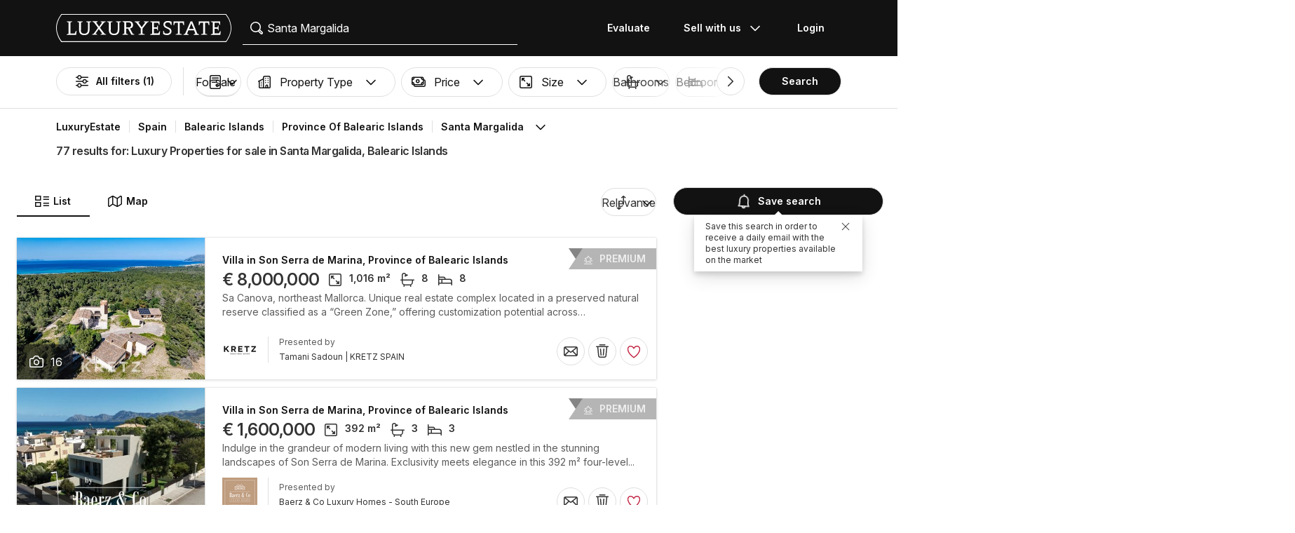

--- FILE ---
content_type: text/html; charset=UTF-8
request_url: https://www.luxuryestate.com/spain/balearic-islands/province-of-balearic-islands/santa-margalida
body_size: 146568
content:
<!DOCTYPE html>
 

<html lang="en" dir="ltr" bazlator="en_GB">
    <head>
        <!-- Preconnect third party services -->
        <link rel="preconnect" href="https://pic.le-cdn.com">
        <!-- End Preconnect third party services -->

        <!-- Preload images -->
                
                        <!-- End Preload images -->

        <!-- Preload scripts -->
            <link
                rel="preload"
                as="script"
                href="/bundles/app/js/common~4a38229d.js"
                fetchpriority="high"
            >
            <link
                rel="preload"
                as="script"
                href="/bundles/app/js/translations/en_GB~5d20deba.js"
                fetchpriority="high"
            >
        <!-- End preload scripts -->

        <!-- Google one tap -->
                                        <script async src="https://accounts.google.com/gsi/client"></script>
                <script>
                    function google_one_tap(response) {
                        window.handleCredentialResponseGoogleOneTap(response);
                    }
                </script>
                    <!-- End Google one tap -->

            <script src="/bundles/app/js/properties-search-list~0e74a5d7.js" defer fetchpriority="high"></script>

        <meta http-equiv="Content-Type" content="text/html; charset=utf-8" />
        <title>Luxury Properties for sale in Santa Margalida, Balearic Islands - LuxuryEstate.com</title>
        
    <meta name="description" content="77 listings of luxury properties for sale in Santa Margalida: on LuxuryEstate you will find thousands of listings selected by the best real estate agencies in the luxury sector in Spain." />
                <meta property="fb:app_id" content="1580953698829216"/>
    <meta property="og:image" content="/bundles/app/images/favicons/og-image-400x400~7e31513e.png" />
    <meta property="og:title" content="Luxury Properties for sale in Santa Margalida, Balearic Islands" />
<meta property="og:site_name" content="LuxuryEstate.com">
<meta property="og:url" content="https://www.luxuryestate.com/spain/balearic-islands/province-of-balearic-islands/santa-margalida">
<meta property="og:locale:alternate" content="en_GB" />
    <meta property="og:description" content="77 listings of luxury properties for sale in Santa Margalida: on LuxuryEstate you will find thousands of listings selected by the best real estate agencies in the luxury sector in Spain." />

<meta name="viewport" content="width=device-width, initial-scale=1, minimum-scale=1, maximum-scale=1" />

<meta name="yandex-verification" content="bc9d4aa3735e92e3" />
    <link rel="apple-touch-icon" sizes="180x180" href="/bundles/app/images/favicons/apple-touch-icon~7e31513e.png">
    <link rel="icon" type="image/png" sizes="32x32" href="/bundles/app/images/favicons/favicon-32x32~e7bc39ed.png">
    <link rel="icon" type="image/png" sizes="16x16" href="/bundles/app/images/favicons/favicon-16x16~c5f23d17.png">
    <link rel="manifest" href="/bundles/app/images/favicons/webmanifest~71e0e613.json">
    <link rel="mask-icon" href="/bundles/app/images/favicons/safari-pinned-tab~7da063ec.svg" color="#000000">
    <link rel="shortcut icon" type="image/x-icon" href="/bundles/app/images/favicons/favicon~16000770.ico">
    <meta name="apple-mobile-web-app-title" content="Luxury Estate App">
    <meta name="apple-mobile-web-app-status-bar-style" content="black-translucent">
    <meta name="application-name" content="Luxury Estate App">
    <meta name="msapplication-TileColor" content="#000000">
    <meta name="msapplication-config" content="/bundles/app/images/favicons/browserconfig~3f396115.xml">
    <meta name="theme-color" content="#000000">

            <link rel="canonical" href="https://www.luxuryestate.com/spain/balearic-islands/province-of-balearic-islands/santa-margalida">

    
    <link rel="next" href="https://www.luxuryestate.com/spain/balearic-islands/province-of-balearic-islands/santa-margalida?pag=2"/>
            <link rel="alternate" href="https://www.luxuryestate.com/spain/balearic-islands/province-of-balearic-islands/santa-margalida" hreflang="en">
        <link rel="alternate" href="https://www.luxuryestate.com/fr/spain/balearic-islands/province-of-balearic-islands/santa-margalida" hreflang="fr">
        <link rel="alternate" href="https://www.luxuryestate.com/it/spain/balearic-islands/province-of-balearic-islands/santa-margalida" hreflang="it">
        <link rel="alternate" href="https://www.luxuryestate.com/de/spain/balearic-islands/province-of-balearic-islands/santa-margalida" hreflang="de">
        <link rel="alternate" href="https://www.luxuryestate.com/es/spain/balearic-islands/province-of-balearic-islands/santa-margalida" hreflang="es">
        <link rel="alternate" href="https://www.luxuryestate.com/ru/spain/balearic-islands/province-of-balearic-islands/santa-margalida" hreflang="ru">
        <link rel="alternate" href="https://www.luxuryestate.com/zh/spain/balearic-islands/province-of-balearic-islands/santa-margalida" hreflang="zh">
        <link rel="alternate" href="https://www.luxuryestate.com/pt/spain/balearic-islands/province-of-balearic-islands/santa-margalida" hreflang="pt">
        <link rel="alternate" href="https://www.luxuryestate.com/pl/spain/balearic-islands/province-of-balearic-islands/santa-margalida" hreflang="pl">
        <link rel="alternate" href="https://www.luxuryestate.com/ar/spain/balearic-islands/province-of-balearic-islands/santa-margalida" hreflang="ar">
        <link rel="alternate" href="https://www.luxuryestate.com/tr/spain/balearic-islands/province-of-balearic-islands/santa-margalida" hreflang="tr">
        <link rel="alternate" href="https://www.luxuryestate.com/nl/spain/balearic-islands/province-of-balearic-islands/santa-margalida" hreflang="nl">
        <link rel="alternate" href="https://www.luxuryestate.com/ja/spain/balearic-islands/province-of-balearic-islands/santa-margalida" hreflang="ja">
        <link rel="alternate" href="https://www.luxuryestate.com/ko/spain/balearic-islands/province-of-balearic-islands/santa-margalida" hreflang="ko">
        <link rel="alternate" href="https://www.luxuryestate.com/he/spain/balearic-islands/province-of-balearic-islands/santa-margalida" hreflang="he">
        <link rel="alternate" href="https://www.luxuryestate.com/el/spain/balearic-islands/province-of-balearic-islands/santa-margalida" hreflang="el">
        <link rel="alternate" href="https://www.luxuryestate.com/spain/balearic-islands/province-of-balearic-islands/santa-margalida" hreflang="x-default">    
    <meta name="robots" content="index,follow" />

<meta name="format-detection" content="telephone=no">

<meta name="referrer" content="always" />

<meta name="apple-itunes-app" content="app-id=720173779, affiliate-data=ct=Smart-banner-safari&pt=5285801, app-argument=luxuryestate://"/>

                            <link rel="preload" href="/bundles/app/fonts/Inter/InterVariable.woff2" as="font" type="font/woff2" crossorigin>
            <link rel="preload" href="/bundles/app/fonts/SourceSerif/SourceSerif4Variable.woff2" as="font" type="font/woff2" crossorigin>
                                                                            <style>@keyframes icon-swing{0%{transform:rotate(0deg) scale(1)}10%{transform:rotate(15deg) scale(1.1)}30%{transform:rotate(-10deg) scale(1.15)}50%{transform:rotate(12deg) scale(1.1)}70%{transform:rotate(-8deg) scale(1.05)}85%{transform:rotate(5deg) scale(1.02)}100%{transform:rotate(0deg) scale(1)}}@keyframes movement-curves{0%{opacity:0;transform:translateX(-20px) scale(0.8)}20%{opacity:.6;transform:translateX(-10px) scale(0.9)}40%{opacity:1;transform:translateX(5px) scale(1)}60%{opacity:.8;transform:translateX(15px) scale(0.95)}80%{opacity:.4;transform:translateX(25px) scale(0.8)}100%{opacity:0;transform:translateX(30px) scale(0.6)}}@keyframes map-pin-play{from{transform:translateX(0)}to{transform:translateX(calc(-1 * var(--frame-width) * 29))}}.swing-animation{animation:icon-swing 1s ease-in-out 0s 3;transform-origin:center center}.map-pin-sprite{--frame-width: 48px;width:4.8rem;height:4.8rem;overflow:hidden;position:relative;cursor:pointer}@media screen and (min-width: 1025px){.map-pin-sprite{height:8.8rem;width:8.8rem;--frame-width: 88px}}.map-pin-sprite--animated img,.map-pin-sprite--hover img{animation:map-pin-play 2s steps(29) 1}.map-pin-sprite img{height:100%;width:auto;display:block;will-change:transform;backface-visibility:hidden}/*! normalize.css v3.0.3 | MIT License | github.com/necolas/normalize.css */html{font-family:sans-serif;-ms-text-size-adjust:100%;-webkit-text-size-adjust:100%}body{margin:0}article,aside,details,figcaption,figure,footer,header,hgroup,main,menu,nav,section,summary{display:block}audio,canvas,progress,video{display:inline-block;vertical-align:baseline}audio:not([controls]){display:none;height:0}[hidden],template{display:none}a{background-color:rgba(0,0,0,0)}a:active,a:hover{outline:0}abbr[title]{border-bottom:none;text-decoration:underline;text-decoration:underline dotted}b,strong{font-weight:bold}dfn{font-style:italic}h1{font-size:2em;margin:.67em 0}mark{background:#ff0;color:#000}small{font-size:80%}sub,sup{font-size:75%;line-height:0;position:relative;vertical-align:baseline}sup{top:-0.5em}sub{bottom:-0.25em}img{border:0}svg:not(:root){overflow:hidden}figure{margin:1em 40px}hr{box-sizing:content-box;height:0}pre{overflow:auto}code,kbd,pre,samp{font-family:monospace,monospace;font-size:1em}button,input,optgroup,select,textarea{color:inherit;font:inherit;margin:0}button{overflow:visible}button,select{text-transform:none}button,html input[type=button],input[type=reset],input[type=submit]{-webkit-appearance:button;cursor:pointer}button[disabled],html input[disabled]{cursor:default}button::-moz-focus-inner,input::-moz-focus-inner{border:0;padding:0}input{line-height:normal}input[type=checkbox],input[type=radio]{box-sizing:border-box;padding:0}input[type=number]::-webkit-inner-spin-button,input[type=number]::-webkit-outer-spin-button{height:auto}input[type=search]{-webkit-appearance:textfield;box-sizing:content-box}input[type=search]::-webkit-search-cancel-button,input[type=search]::-webkit-search-decoration{-webkit-appearance:none}fieldset{border:1px solid silver;margin:0 2px;padding:.35em .625em .75em}legend{border:0;padding:0}textarea{overflow:auto}optgroup{font-weight:bold}table{border-collapse:collapse;border-spacing:0}td,th{padding:0}.clearfix:before,.clearfix:after{display:table;content:" "}.clearfix:after{clear:both}.center-block{display:block;margin-right:auto;margin-left:auto}.pull-right{float:right !important}.pull-left{float:left !important}.hide{display:none !important}.show{display:block !important}.invisible{visibility:hidden}.text-hide{font:0/0 a;color:rgba(0,0,0,0);text-shadow:none;background-color:rgba(0,0,0,0);border:0}.hidden{display:none !important}.affix{position:fixed}.fade{opacity:0;-webkit-transition:opacity .15s linear;-o-transition:opacity .15s linear;transition:opacity .15s linear}.fade.in{opacity:1}.collapse{display:none}.collapse.in{display:block}tr.collapse.in{display:table-row}tbody.collapse.in{display:table-row-group}.collapsing{position:relative;height:0;overflow:hidden;-webkit-transition-property:height,visibility;transition-property:height,visibility;-webkit-transition-duration:.35s;transition-duration:.35s;-webkit-transition-timing-function:ease;transition-timing-function:ease}*{-webkit-box-sizing:border-box;-moz-box-sizing:border-box;box-sizing:border-box}*:before,*:after{-webkit-box-sizing:border-box;-moz-box-sizing:border-box;box-sizing:border-box}html{font-size:10px;-webkit-tap-highlight-color:rgba(0,0,0,0)}body{font-family:"Helvetica Neue",Helvetica,Arial,sans-serif;font-size:14px;line-height:1.428571429;color:#333;background-color:#fff}input,button,select,textarea{font-family:inherit;font-size:inherit;line-height:inherit}a{color:rgb(51.4340909091,122.2772727273,183.4159090909);text-decoration:none}a:hover,a:focus{color:rgb(34.6799586777,82.4466942149,123.6700413223);text-decoration:underline}a:focus{outline:5px auto -webkit-focus-ring-color;outline-offset:-2px}figure{margin:0}img{vertical-align:middle}.img-responsive{display:block;max-width:100%;height:auto}.img-rounded{border-radius:6px}.img-thumbnail{padding:4px;line-height:1.428571429;background-color:#fff;border:1px solid #ddd;border-radius:4px;-webkit-transition:all .2s ease-in-out;-o-transition:all .2s ease-in-out;transition:all .2s ease-in-out;display:inline-block;max-width:100%;height:auto}.img-circle{border-radius:50%}hr{margin-top:20px;margin-bottom:20px;border:0;border-top:1px solid hsl(0,0%,93.5%)}.sr-only{position:absolute;width:1px;height:1px;padding:0;margin:-1px;overflow:hidden;clip:rect(0, 0, 0, 0);border:0}.sr-only-focusable:active,.sr-only-focusable:focus{position:static;width:auto;height:auto;margin:0;overflow:visible;clip:auto}[role=button]{cursor:pointer}.btn{display:inline-block;margin-bottom:0;font-weight:normal;text-align:center;white-space:nowrap;vertical-align:middle;touch-action:manipulation;cursor:pointer;background-image:none;border:1px solid rgba(0,0,0,0);padding:6px 12px;font-size:14px;line-height:1.428571429;border-radius:4px;-webkit-user-select:none;-moz-user-select:none;-ms-user-select:none;user-select:none}.btn:focus,.btn.focus,.btn:active:focus,.btn:active.focus,.btn.active:focus,.btn.active.focus{outline:5px auto -webkit-focus-ring-color;outline-offset:-2px}.btn:hover,.btn:focus,.btn.focus{color:#fff;text-decoration:none}.btn:active,.btn.active{background-image:none;outline:0;-webkit-box-shadow:inset 0 3px 5px rgba(0,0,0,.125);box-shadow:inset 0 3px 5px rgba(0,0,0,.125)}.btn.disabled,.btn[disabled],fieldset[disabled] .btn{cursor:default;filter:alpha(opacity=65);opacity:.65;-webkit-box-shadow:none;box-shadow:none}a.btn.disabled,fieldset[disabled] a.btn{pointer-events:none}.btn-default{color:#fff;background-color:rgba(0,0,0,0);border:1px solid;border-color:#ccc}.btn-default:hover,.btn-default:focus,.btn-default:active,.btn-default.active{color:#fff;background-color:rgba(0,0,0,0);border-color:#ccc}.open>.btn-default.dropdown-toggle{color:#fff;background-color:rgba(0,0,0,0);border-color:#ccc}.btn-default:active,.btn-default.active,.open>.btn-default.dropdown-toggle{background-image:none}.btn-default.disabled,.btn-default.disabled:hover,.btn-default.disabled:focus,.btn-default.disabled:active,.btn-default.disabled.active,.btn-default[disabled],.btn-default[disabled]:hover,.btn-default[disabled]:focus,.btn-default[disabled]:active,.btn-default[disabled].active,fieldset[disabled] .btn-default,fieldset[disabled] .btn-default:hover,fieldset[disabled] .btn-default:focus,fieldset[disabled] .btn-default:active,fieldset[disabled] .btn-default.active{opacity:.6;background-color:rgba(0,0,0,0);border-color:#ccc}.btn-primary{color:#fff;background-color:#121212;border:1px solid;border-color:rgb(5.25,5.25,5.25)}.btn-primary:hover,.btn-primary:focus,.btn-primary:active,.btn-primary.active{color:#fff;background-color:#000;border-color:rgb(5.25,5.25,5.25)}.open>.btn-primary.dropdown-toggle{color:#fff;background-color:#000;border-color:rgb(5.25,5.25,5.25)}.btn-primary:active,.btn-primary.active,.open>.btn-primary.dropdown-toggle{background-image:none}.btn-primary.disabled,.btn-primary.disabled:hover,.btn-primary.disabled:focus,.btn-primary.disabled:active,.btn-primary.disabled.active,.btn-primary[disabled],.btn-primary[disabled]:hover,.btn-primary[disabled]:focus,.btn-primary[disabled]:active,.btn-primary[disabled].active,fieldset[disabled] .btn-primary,fieldset[disabled] .btn-primary:hover,fieldset[disabled] .btn-primary:focus,fieldset[disabled] .btn-primary:active,fieldset[disabled] .btn-primary.active{opacity:.6;background-color:#121212;border-color:rgb(5.25,5.25,5.25)}.btn-success{color:#fff;background-color:#5cb85c;border:1px solid;border-color:hsl(120,39.3162393162%,49.1176470588%)}.btn-success:hover,.btn-success:focus,.btn-success:active,.btn-success.active{color:#fff;background-color:hsl(120,39.3162393162%,51.1176470588%);border-color:hsl(120,39.3162393162%,49.1176470588%)}.open>.btn-success.dropdown-toggle{color:#fff;background-color:hsl(120,39.3162393162%,51.1176470588%);border-color:hsl(120,39.3162393162%,49.1176470588%)}.btn-success:active,.btn-success.active,.open>.btn-success.dropdown-toggle{background-image:none}.btn-success.disabled,.btn-success.disabled:hover,.btn-success.disabled:focus,.btn-success.disabled:active,.btn-success.disabled.active,.btn-success[disabled],.btn-success[disabled]:hover,.btn-success[disabled]:focus,.btn-success[disabled]:active,.btn-success[disabled].active,fieldset[disabled] .btn-success,fieldset[disabled] .btn-success:hover,fieldset[disabled] .btn-success:focus,fieldset[disabled] .btn-success:active,fieldset[disabled] .btn-success.active{opacity:.6;background-color:#5cb85c;border-color:hsl(120,39.3162393162%,49.1176470588%)}.btn-info{color:#fff;background-color:#5bc0de;border:1px solid;border-color:rgb(69.7715736041,183.845177665,217.7284263959)}.btn-info:hover,.btn-info:focus,.btn-info:active,.btn-info.active{color:#fff;background-color:rgb(78.2629441624,187.107106599,219.4370558376);border-color:rgb(69.7715736041,183.845177665,217.7284263959)}.open>.btn-info.dropdown-toggle{color:#fff;background-color:rgb(78.2629441624,187.107106599,219.4370558376);border-color:rgb(69.7715736041,183.845177665,217.7284263959)}.btn-info:active,.btn-info.active,.open>.btn-info.dropdown-toggle{background-image:none}.btn-info.disabled,.btn-info.disabled:hover,.btn-info.disabled:focus,.btn-info.disabled:active,.btn-info.disabled.active,.btn-info[disabled],.btn-info[disabled]:hover,.btn-info[disabled]:focus,.btn-info[disabled]:active,.btn-info[disabled].active,fieldset[disabled] .btn-info,fieldset[disabled] .btn-info:hover,fieldset[disabled] .btn-info:focus,fieldset[disabled] .btn-info:active,fieldset[disabled] .btn-info.active{opacity:.6;background-color:#5bc0de;border-color:rgb(69.7715736041,183.845177665,217.7284263959)}.btn-warning{color:#fff;background-color:#f0ad4e;border:1px solid;border-color:rgb(238.0078125,162.109375,54.4921875)}.btn-warning:hover,.btn-warning:focus,.btn-warning:active,.btn-warning.active{color:#fff;background-color:rgb(238.8046875,166.465625,63.8953125);border-color:rgb(238.0078125,162.109375,54.4921875)}.open>.btn-warning.dropdown-toggle{color:#fff;background-color:rgb(238.8046875,166.465625,63.8953125);border-color:rgb(238.0078125,162.109375,54.4921875)}.btn-warning:active,.btn-warning.active,.open>.btn-warning.dropdown-toggle{background-image:none}.btn-warning.disabled,.btn-warning.disabled:hover,.btn-warning.disabled:focus,.btn-warning.disabled:active,.btn-warning.disabled.active,.btn-warning[disabled],.btn-warning[disabled]:hover,.btn-warning[disabled]:focus,.btn-warning[disabled]:active,.btn-warning[disabled].active,fieldset[disabled] .btn-warning,fieldset[disabled] .btn-warning:hover,fieldset[disabled] .btn-warning:focus,fieldset[disabled] .btn-warning:active,fieldset[disabled] .btn-warning.active{opacity:.6;background-color:#f0ad4e;border-color:rgb(238.0078125,162.109375,54.4921875)}.btn-danger{color:#fff;background-color:#d9534f;border:1px solid;border-color:rgb(212.4719626168,62.5046728972,58.0280373832)}.btn-danger:hover,.btn-danger:focus,.btn-danger:active,.btn-danger.active{color:#fff;background-color:rgb(214.2831775701,70.7028037383,66.4168224299);border-color:rgb(212.4719626168,62.5046728972,58.0280373832)}.open>.btn-danger.dropdown-toggle{color:#fff;background-color:rgb(214.2831775701,70.7028037383,66.4168224299);border-color:rgb(212.4719626168,62.5046728972,58.0280373832)}.btn-danger:active,.btn-danger.active,.open>.btn-danger.dropdown-toggle{background-image:none}.btn-danger.disabled,.btn-danger.disabled:hover,.btn-danger.disabled:focus,.btn-danger.disabled:active,.btn-danger.disabled.active,.btn-danger[disabled],.btn-danger[disabled]:hover,.btn-danger[disabled]:focus,.btn-danger[disabled]:active,.btn-danger[disabled].active,fieldset[disabled] .btn-danger,fieldset[disabled] .btn-danger:hover,fieldset[disabled] .btn-danger:focus,fieldset[disabled] .btn-danger:active,fieldset[disabled] .btn-danger.active{opacity:.6;background-color:#d9534f;border-color:rgb(212.4719626168,62.5046728972,58.0280373832)}.btn-link{font-weight:400;color:rgb(51.4340909091,122.2772727273,183.4159090909);border-radius:0}.btn-link,.btn-link:active,.btn-link.active,.btn-link[disabled],fieldset[disabled] .btn-link{background-color:rgba(0,0,0,0);-webkit-box-shadow:none;box-shadow:none}.btn-link,.btn-link:hover,.btn-link:focus,.btn-link:active{border-color:rgba(0,0,0,0)}.btn-link:hover,.btn-link:focus{color:rgb(34.6799586777,82.4466942149,123.6700413223);text-decoration:underline;background-color:rgba(0,0,0,0)}.btn-link[disabled]:hover,.btn-link[disabled]:focus,fieldset[disabled] .btn-link:hover,fieldset[disabled] .btn-link:focus{color:hsl(0,0%,46.7%);text-decoration:none}.btn-lg{padding:10px 16px;font-size:18px;line-height:1.3333333;border-radius:6px}.btn-sm{padding:5px 10px;font-size:12px;line-height:1.5;border-radius:3px}.btn-xs{padding:1px 5px;font-size:12px;line-height:1.5;border-radius:3px}.btn-block{display:block;width:100%}.btn-block+.btn-block{margin-top:5px}input[type=submit].btn-block,input[type=reset].btn-block,input[type=button].btn-block{width:100%}fieldset{min-width:0;padding:0;margin:0;border:0}legend{display:block;width:100%;padding:0;margin-bottom:20px;font-size:21px;line-height:inherit;color:#333;border:0;border-bottom:1px solid #e5e5e5}label{display:inline-block;max-width:100%;margin-bottom:5px;font-weight:700}input[type=search]{-webkit-box-sizing:border-box;-moz-box-sizing:border-box;box-sizing:border-box;-webkit-appearance:none;appearance:none}input[type=radio],input[type=checkbox]{margin:4px 0 0;margin-top:1px \9 ;line-height:normal}input[type=radio][disabled],input[type=radio].disabled,fieldset[disabled] input[type=radio],input[type=checkbox][disabled],input[type=checkbox].disabled,fieldset[disabled] input[type=checkbox]{cursor:default}input[type=file]{display:block}input[type=range]{display:block;width:100%}select[multiple],select[size]{height:auto}input[type=file]:focus,input[type=radio]:focus,input[type=checkbox]:focus{outline:5px auto -webkit-focus-ring-color;outline-offset:-2px}output{display:block;padding-top:7px;font-size:14px;line-height:1.428571429;color:hsl(0,0%,33.5%)}.form-control{display:block;width:100%;height:48px;padding:6px 12px;font-size:14px;line-height:1.428571429;color:hsl(0,0%,33.5%);background-color:#fff;background-image:none;border:1px solid #ccc;border-radius:4px;-webkit-box-shadow:inset 0 1px 1px rgba(0,0,0,.075);box-shadow:inset 0 1px 1px rgba(0,0,0,.075);-webkit-transition:border-color ease-in-out .15s,box-shadow ease-in-out .15s;-o-transition:border-color ease-in-out .15s,box-shadow ease-in-out .15s;transition:border-color ease-in-out .15s,box-shadow ease-in-out .15s}.form-control:focus{border-color:#66afe9;outline:0;-webkit-box-shadow:inset 0 1px 1px rgba(0,0,0,.075),0 0 8px rgba(102,175,233,.6);box-shadow:inset 0 1px 1px rgba(0,0,0,.075),0 0 8px rgba(102,175,233,.6)}.form-control::-moz-placeholder{color:#999;opacity:1}.form-control:-ms-input-placeholder{color:#999}.form-control::-webkit-input-placeholder{color:#999}.form-control::-ms-expand{background-color:rgba(0,0,0,0);border:0}.form-control[disabled],.form-control[readonly],fieldset[disabled] .form-control{background-color:hsl(0,0%,93.5%);opacity:1}.form-control[disabled],fieldset[disabled] .form-control{cursor:default}textarea.form-control{height:auto}@media screen and (-webkit-min-device-pixel-ratio: 0){input[type=date].form-control,input[type=time].form-control,input[type=datetime-local].form-control,input[type=month].form-control{line-height:48px}input[type=date].input-sm,.input-group-sm input[type=date],input[type=time].input-sm,.input-group-sm input[type=time],input[type=datetime-local].input-sm,.input-group-sm input[type=datetime-local],input[type=month].input-sm,.input-group-sm input[type=month]{line-height:30px}input[type=date].input-lg,.input-group-lg input[type=date],input[type=time].input-lg,.input-group-lg input[type=time],input[type=datetime-local].input-lg,.input-group-lg input[type=datetime-local],input[type=month].input-lg,.input-group-lg input[type=month]{line-height:46px}}.form-group{margin-bottom:15px}.radio,.checkbox{position:relative;display:block;margin-top:10px;margin-bottom:10px}.radio.disabled label,fieldset[disabled] .radio label,.checkbox.disabled label,fieldset[disabled] .checkbox label{cursor:default}.radio label,.checkbox label{min-height:20px;padding-left:20px;margin-bottom:0;font-weight:400;cursor:pointer}.radio input[type=radio],.radio-inline input[type=radio],.checkbox input[type=checkbox],.checkbox-inline input[type=checkbox]{position:absolute;margin-top:4px \9 ;margin-left:-20px}.radio+.radio,.checkbox+.checkbox{margin-top:-5px}.radio-inline,.checkbox-inline{position:relative;display:inline-block;padding-left:20px;margin-bottom:0;font-weight:400;vertical-align:middle;cursor:pointer}.radio-inline.disabled,fieldset[disabled] .radio-inline,.checkbox-inline.disabled,fieldset[disabled] .checkbox-inline{cursor:default}.radio-inline+.radio-inline,.checkbox-inline+.checkbox-inline{margin-top:0;margin-left:10px}.form-control-static{min-height:34px;padding-top:7px;padding-bottom:7px;margin-bottom:0}.form-control-static.input-lg,.form-control-static.input-sm{padding-right:0;padding-left:0}.input-sm{height:30px;padding:5px 10px;font-size:12px;line-height:1.5;border-radius:3px}select.input-sm{height:30px;line-height:30px}textarea.input-sm,select[multiple].input-sm{height:auto}.form-group-sm .form-control{height:30px;padding:5px 10px;font-size:12px;line-height:1.5;border-radius:3px}.form-group-sm select.form-control{height:30px;line-height:30px}.form-group-sm textarea.form-control,.form-group-sm select[multiple].form-control{height:auto}.form-group-sm .form-control-static{height:30px;min-height:32px;padding:6px 10px;font-size:12px;line-height:1.5}.input-lg{height:46px;padding:10px 16px;font-size:18px;line-height:1.3333333;border-radius:6px}select.input-lg{height:46px;line-height:46px}textarea.input-lg,select[multiple].input-lg{height:auto}.form-group-lg .form-control{height:46px;padding:10px 16px;font-size:18px;line-height:1.3333333;border-radius:6px}.form-group-lg select.form-control{height:46px;line-height:46px}.form-group-lg textarea.form-control,.form-group-lg select[multiple].form-control{height:auto}.form-group-lg .form-control-static{height:46px;min-height:38px;padding:11px 16px;font-size:18px;line-height:1.3333333}.has-feedback{position:relative}.has-feedback .form-control{padding-right:60px}.form-control-feedback{position:absolute;top:0;right:0;z-index:2;display:block;width:48px;height:48px;line-height:48px;text-align:center;pointer-events:none}.input-lg+.form-control-feedback,.input-group-lg+.form-control-feedback,.form-group-lg .form-control+.form-control-feedback{width:46px;height:46px;line-height:46px}.input-sm+.form-control-feedback,.input-group-sm+.form-control-feedback,.form-group-sm .form-control+.form-control-feedback{width:30px;height:30px;line-height:30px}.has-success .help-block,.has-success .control-label,.has-success .radio,.has-success .checkbox,.has-success .radio-inline,.has-success .checkbox-inline,.has-success.radio label,.has-success.checkbox label,.has-success.radio-inline label,.has-success.checkbox-inline label{color:#3c763d}.has-success .form-control{border-color:#3c763d;-webkit-box-shadow:inset 0 1px 1px rgba(0,0,0,.075);box-shadow:inset 0 1px 1px rgba(0,0,0,.075)}.has-success .form-control:focus{border-color:rgb(42.808988764,84.191011236,43.5224719101);-webkit-box-shadow:inset 0 1px 1px rgba(0,0,0,.075),0 0 6px rgb(102.5280898876,177.4719101124,103.8202247191);box-shadow:inset 0 1px 1px rgba(0,0,0,.075),0 0 6px rgb(102.5280898876,177.4719101124,103.8202247191)}.has-success .input-group-addon{color:#3c763d;background-color:#dff0d8;border-color:#3c763d}.has-success .form-control-feedback{color:#3c763d}.has-warning .help-block,.has-warning .control-label,.has-warning .radio,.has-warning .checkbox,.has-warning .radio-inline,.has-warning .checkbox-inline,.has-warning.radio label,.has-warning.checkbox label,.has-warning.radio-inline label,.has-warning.checkbox-inline label{color:#8a6d3b}.has-warning .form-control{border-color:#8a6d3b;-webkit-box-shadow:inset 0 1px 1px rgba(0,0,0,.075);box-shadow:inset 0 1px 1px rgba(0,0,0,.075)}.has-warning .form-control:focus{border-color:rgb(102.2741116751,80.7817258883,43.7258883249);-webkit-box-shadow:inset 0 1px 1px rgba(0,0,0,.075),0 0 6px rgb(191.807106599,160.7461928934,107.192893401);box-shadow:inset 0 1px 1px rgba(0,0,0,.075),0 0 6px rgb(191.807106599,160.7461928934,107.192893401)}.has-warning .input-group-addon{color:#8a6d3b;background-color:#fcf8e3;border-color:#8a6d3b}.has-warning .form-control-feedback{color:#8a6d3b}.has-error .help-block,.has-error .control-label,.has-error .radio,.has-error .checkbox,.has-error .radio-inline,.has-error .checkbox-inline,.has-error.radio label,.has-error.checkbox label,.has-error.radio-inline label,.has-error.checkbox-inline label{color:#a94442}.has-error .form-control{border-color:#a94442;-webkit-box-shadow:inset 0 1px 1px rgba(0,0,0,.075);box-shadow:inset 0 1px 1px rgba(0,0,0,.075)}.has-error .form-control:focus{border-color:hsl(1.1650485437,43.829787234%,36.0784313725%);-webkit-box-shadow:inset 0 1px 1px rgba(0,0,0,.075),0 0 6px hsl(1.1650485437,43.829787234%,66.0784313725%);box-shadow:inset 0 1px 1px rgba(0,0,0,.075),0 0 6px hsl(1.1650485437,43.829787234%,66.0784313725%)}.has-error .input-group-addon{color:#a94442;background-color:#f2dede;border-color:#a94442}.has-error .form-control-feedback{color:#a94442}.has-feedback label~.form-control-feedback{top:25px}.has-feedback label.sr-only~.form-control-feedback{top:0}.help-block{display:block;margin-top:5px;margin-bottom:10px;color:hsl(0,0%,45%)}@media(min-width: 768px){.form-inline .form-group{display:inline-block;margin-bottom:0;vertical-align:middle}.form-inline .form-control{display:inline-block;width:auto;vertical-align:middle}.form-inline .form-control-static{display:inline-block}.form-inline .input-group{display:inline-table;vertical-align:middle}.form-inline .input-group .input-group-addon,.form-inline .input-group .input-group-btn,.form-inline .input-group .form-control{width:auto}.form-inline .input-group>.form-control{width:100%}.form-inline .control-label{margin-bottom:0;vertical-align:middle}.form-inline .radio,.form-inline .checkbox{display:inline-block;margin-top:0;margin-bottom:0;vertical-align:middle}.form-inline .radio label,.form-inline .checkbox label{padding-left:0}.form-inline .radio input[type=radio],.form-inline .checkbox input[type=checkbox]{position:relative;margin-left:0}.form-inline .has-feedback .form-control-feedback{top:0}}.form-horizontal .radio,.form-horizontal .checkbox,.form-horizontal .radio-inline,.form-horizontal .checkbox-inline{padding-top:7px;margin-top:0;margin-bottom:0}.form-horizontal .radio,.form-horizontal .checkbox{min-height:27px}.form-horizontal .form-group{margin-right:-10px;margin-left:-10px}.form-horizontal .form-group:before,.form-horizontal .form-group:after{display:table;content:" "}.form-horizontal .form-group:after{clear:both}@media(min-width: 768px){.form-horizontal .control-label{padding-top:7px;margin-bottom:0;text-align:right}}.form-horizontal .has-feedback .form-control-feedback{right:10px}@media(min-width: 768px){.form-horizontal .form-group-lg .control-label{padding-top:11px;font-size:18px}}@media(min-width: 768px){.form-horizontal .form-group-sm .control-label{padding-top:6px;font-size:12px}}.container{padding-right:10px;padding-left:10px;margin-right:auto;margin-left:auto}.container:before,.container:after{display:table;content:" "}.container:after{clear:both}@media(min-width: 768px){.container{width:750px}}@media(min-width: 1025px){.container{width:970px}}@media(min-width: 1280px){.container{width:1170px}}.container-fluid{padding-right:10px;padding-left:10px;margin-right:auto;margin-left:auto}.container-fluid:before,.container-fluid:after{display:table;content:" "}.container-fluid:after{clear:both}.row{margin-right:-10px;margin-left:-10px}.row:before,.row:after{display:table;content:" "}.row:after{clear:both}.row-no-gutters{margin-right:0;margin-left:0}.row-no-gutters [class*=col-]{padding-right:0;padding-left:0}.col-xs-1,.col-sm-1,.col-md-1,.col-lg-1,.col-xs-2,.col-sm-2,.col-md-2,.col-lg-2,.col-xs-3,.col-sm-3,.col-md-3,.col-lg-3,.col-xs-4,.col-sm-4,.col-md-4,.col-lg-4,.col-xs-5,.col-sm-5,.col-md-5,.col-lg-5,.col-xs-6,.col-sm-6,.col-md-6,.col-lg-6,.col-xs-7,.col-sm-7,.col-md-7,.col-lg-7,.col-xs-8,.col-sm-8,.col-md-8,.col-lg-8,.col-xs-9,.col-sm-9,.col-md-9,.col-lg-9,.col-xs-10,.col-sm-10,.col-md-10,.col-lg-10,.col-xs-11,.col-sm-11,.col-md-11,.col-lg-11,.col-xs-12,.col-sm-12,.col-md-12,.col-lg-12{position:relative;min-height:1px;padding-right:10px;padding-left:10px}.col-xs-1,.col-xs-2,.col-xs-3,.col-xs-4,.col-xs-5,.col-xs-6,.col-xs-7,.col-xs-8,.col-xs-9,.col-xs-10,.col-xs-11,.col-xs-12{float:left}.col-xs-1{width:8.3333333333%}.col-xs-2{width:16.6666666667%}.col-xs-3{width:25%}.col-xs-4{width:33.3333333333%}.col-xs-5{width:41.6666666667%}.col-xs-6{width:50%}.col-xs-7{width:58.3333333333%}.col-xs-8{width:66.6666666667%}.col-xs-9{width:75%}.col-xs-10{width:83.3333333333%}.col-xs-11{width:91.6666666667%}.col-xs-12{width:100%}.col-xs-pull-0{right:auto}.col-xs-pull-1{right:8.3333333333%}.col-xs-pull-2{right:16.6666666667%}.col-xs-pull-3{right:25%}.col-xs-pull-4{right:33.3333333333%}.col-xs-pull-5{right:41.6666666667%}.col-xs-pull-6{right:50%}.col-xs-pull-7{right:58.3333333333%}.col-xs-pull-8{right:66.6666666667%}.col-xs-pull-9{right:75%}.col-xs-pull-10{right:83.3333333333%}.col-xs-pull-11{right:91.6666666667%}.col-xs-pull-12{right:100%}.col-xs-push-0{left:auto}.col-xs-push-1{left:8.3333333333%}.col-xs-push-2{left:16.6666666667%}.col-xs-push-3{left:25%}.col-xs-push-4{left:33.3333333333%}.col-xs-push-5{left:41.6666666667%}.col-xs-push-6{left:50%}.col-xs-push-7{left:58.3333333333%}.col-xs-push-8{left:66.6666666667%}.col-xs-push-9{left:75%}.col-xs-push-10{left:83.3333333333%}.col-xs-push-11{left:91.6666666667%}.col-xs-push-12{left:100%}.col-xs-offset-0{margin-left:0%}.col-xs-offset-1{margin-left:8.3333333333%}.col-xs-offset-2{margin-left:16.6666666667%}.col-xs-offset-3{margin-left:25%}.col-xs-offset-4{margin-left:33.3333333333%}.col-xs-offset-5{margin-left:41.6666666667%}.col-xs-offset-6{margin-left:50%}.col-xs-offset-7{margin-left:58.3333333333%}.col-xs-offset-8{margin-left:66.6666666667%}.col-xs-offset-9{margin-left:75%}.col-xs-offset-10{margin-left:83.3333333333%}.col-xs-offset-11{margin-left:91.6666666667%}.col-xs-offset-12{margin-left:100%}@media(min-width: 768px){.col-sm-1,.col-sm-2,.col-sm-3,.col-sm-4,.col-sm-5,.col-sm-6,.col-sm-7,.col-sm-8,.col-sm-9,.col-sm-10,.col-sm-11,.col-sm-12{float:left}.col-sm-1{width:8.3333333333%}.col-sm-2{width:16.6666666667%}.col-sm-3{width:25%}.col-sm-4{width:33.3333333333%}.col-sm-5{width:41.6666666667%}.col-sm-6{width:50%}.col-sm-7{width:58.3333333333%}.col-sm-8{width:66.6666666667%}.col-sm-9{width:75%}.col-sm-10{width:83.3333333333%}.col-sm-11{width:91.6666666667%}.col-sm-12{width:100%}.col-sm-pull-0{right:auto}.col-sm-pull-1{right:8.3333333333%}.col-sm-pull-2{right:16.6666666667%}.col-sm-pull-3{right:25%}.col-sm-pull-4{right:33.3333333333%}.col-sm-pull-5{right:41.6666666667%}.col-sm-pull-6{right:50%}.col-sm-pull-7{right:58.3333333333%}.col-sm-pull-8{right:66.6666666667%}.col-sm-pull-9{right:75%}.col-sm-pull-10{right:83.3333333333%}.col-sm-pull-11{right:91.6666666667%}.col-sm-pull-12{right:100%}.col-sm-push-0{left:auto}.col-sm-push-1{left:8.3333333333%}.col-sm-push-2{left:16.6666666667%}.col-sm-push-3{left:25%}.col-sm-push-4{left:33.3333333333%}.col-sm-push-5{left:41.6666666667%}.col-sm-push-6{left:50%}.col-sm-push-7{left:58.3333333333%}.col-sm-push-8{left:66.6666666667%}.col-sm-push-9{left:75%}.col-sm-push-10{left:83.3333333333%}.col-sm-push-11{left:91.6666666667%}.col-sm-push-12{left:100%}.col-sm-offset-0{margin-left:0%}.col-sm-offset-1{margin-left:8.3333333333%}.col-sm-offset-2{margin-left:16.6666666667%}.col-sm-offset-3{margin-left:25%}.col-sm-offset-4{margin-left:33.3333333333%}.col-sm-offset-5{margin-left:41.6666666667%}.col-sm-offset-6{margin-left:50%}.col-sm-offset-7{margin-left:58.3333333333%}.col-sm-offset-8{margin-left:66.6666666667%}.col-sm-offset-9{margin-left:75%}.col-sm-offset-10{margin-left:83.3333333333%}.col-sm-offset-11{margin-left:91.6666666667%}.col-sm-offset-12{margin-left:100%}}@media(min-width: 1025px){.col-md-1,.col-md-2,.col-md-3,.col-md-4,.col-md-5,.col-md-6,.col-md-7,.col-md-8,.col-md-9,.col-md-10,.col-md-11,.col-md-12{float:left}.col-md-1{width:8.3333333333%}.col-md-2{width:16.6666666667%}.col-md-3{width:25%}.col-md-4{width:33.3333333333%}.col-md-5{width:41.6666666667%}.col-md-6{width:50%}.col-md-7{width:58.3333333333%}.col-md-8{width:66.6666666667%}.col-md-9{width:75%}.col-md-10{width:83.3333333333%}.col-md-11{width:91.6666666667%}.col-md-12{width:100%}.col-md-pull-0{right:auto}.col-md-pull-1{right:8.3333333333%}.col-md-pull-2{right:16.6666666667%}.col-md-pull-3{right:25%}.col-md-pull-4{right:33.3333333333%}.col-md-pull-5{right:41.6666666667%}.col-md-pull-6{right:50%}.col-md-pull-7{right:58.3333333333%}.col-md-pull-8{right:66.6666666667%}.col-md-pull-9{right:75%}.col-md-pull-10{right:83.3333333333%}.col-md-pull-11{right:91.6666666667%}.col-md-pull-12{right:100%}.col-md-push-0{left:auto}.col-md-push-1{left:8.3333333333%}.col-md-push-2{left:16.6666666667%}.col-md-push-3{left:25%}.col-md-push-4{left:33.3333333333%}.col-md-push-5{left:41.6666666667%}.col-md-push-6{left:50%}.col-md-push-7{left:58.3333333333%}.col-md-push-8{left:66.6666666667%}.col-md-push-9{left:75%}.col-md-push-10{left:83.3333333333%}.col-md-push-11{left:91.6666666667%}.col-md-push-12{left:100%}.col-md-offset-0{margin-left:0%}.col-md-offset-1{margin-left:8.3333333333%}.col-md-offset-2{margin-left:16.6666666667%}.col-md-offset-3{margin-left:25%}.col-md-offset-4{margin-left:33.3333333333%}.col-md-offset-5{margin-left:41.6666666667%}.col-md-offset-6{margin-left:50%}.col-md-offset-7{margin-left:58.3333333333%}.col-md-offset-8{margin-left:66.6666666667%}.col-md-offset-9{margin-left:75%}.col-md-offset-10{margin-left:83.3333333333%}.col-md-offset-11{margin-left:91.6666666667%}.col-md-offset-12{margin-left:100%}}@media(min-width: 1280px){.col-lg-1,.col-lg-2,.col-lg-3,.col-lg-4,.col-lg-5,.col-lg-6,.col-lg-7,.col-lg-8,.col-lg-9,.col-lg-10,.col-lg-11,.col-lg-12{float:left}.col-lg-1{width:8.3333333333%}.col-lg-2{width:16.6666666667%}.col-lg-3{width:25%}.col-lg-4{width:33.3333333333%}.col-lg-5{width:41.6666666667%}.col-lg-6{width:50%}.col-lg-7{width:58.3333333333%}.col-lg-8{width:66.6666666667%}.col-lg-9{width:75%}.col-lg-10{width:83.3333333333%}.col-lg-11{width:91.6666666667%}.col-lg-12{width:100%}.col-lg-pull-0{right:auto}.col-lg-pull-1{right:8.3333333333%}.col-lg-pull-2{right:16.6666666667%}.col-lg-pull-3{right:25%}.col-lg-pull-4{right:33.3333333333%}.col-lg-pull-5{right:41.6666666667%}.col-lg-pull-6{right:50%}.col-lg-pull-7{right:58.3333333333%}.col-lg-pull-8{right:66.6666666667%}.col-lg-pull-9{right:75%}.col-lg-pull-10{right:83.3333333333%}.col-lg-pull-11{right:91.6666666667%}.col-lg-pull-12{right:100%}.col-lg-push-0{left:auto}.col-lg-push-1{left:8.3333333333%}.col-lg-push-2{left:16.6666666667%}.col-lg-push-3{left:25%}.col-lg-push-4{left:33.3333333333%}.col-lg-push-5{left:41.6666666667%}.col-lg-push-6{left:50%}.col-lg-push-7{left:58.3333333333%}.col-lg-push-8{left:66.6666666667%}.col-lg-push-9{left:75%}.col-lg-push-10{left:83.3333333333%}.col-lg-push-11{left:91.6666666667%}.col-lg-push-12{left:100%}.col-lg-offset-0{margin-left:0%}.col-lg-offset-1{margin-left:8.3333333333%}.col-lg-offset-2{margin-left:16.6666666667%}.col-lg-offset-3{margin-left:25%}.col-lg-offset-4{margin-left:33.3333333333%}.col-lg-offset-5{margin-left:41.6666666667%}.col-lg-offset-6{margin-left:50%}.col-lg-offset-7{margin-left:58.3333333333%}.col-lg-offset-8{margin-left:66.6666666667%}.col-lg-offset-9{margin-left:75%}.col-lg-offset-10{margin-left:83.3333333333%}.col-lg-offset-11{margin-left:91.6666666667%}.col-lg-offset-12{margin-left:100%}}.label{display:inline;padding:.2em .6em .3em;font-size:75%;font-weight:700;line-height:1;color:#fff;text-align:center;white-space:nowrap;vertical-align:baseline;border-radius:.25em}.label:empty{display:none}.btn .label{position:relative;top:-1px}a.label:hover,a.label:focus{color:#fff;text-decoration:none;cursor:pointer}.label-default{background-color:hsl(0,0%,46.7%)}.label-default[href]:hover,.label-default[href]:focus{background-color:hsl(0,0%,36.7%)}.label-primary{background-color:rgb(51.4340909091,122.2772727273,183.4159090909)}.label-primary[href]:hover,.label-primary[href]:focus{background-color:rgb(40.2646694215,95.723553719,143.5853305785)}.label-success{background-color:#5cb85c}.label-success[href]:hover,.label-success[href]:focus{background-color:hsl(120,39.3162393162%,44.1176470588%)}.label-info{background-color:#5bc0de}.label-info[href]:hover,.label-info[href]:focus{background-color:rgb(48.5431472081,175.6903553299,213.4568527919)}.label-warning{background-color:#f0ad4e}.label-warning[href]:hover,.label-warning[href]:focus{background-color:rgb(236.015625,151.21875,30.984375)}.label-danger{background-color:#d9534f}.label-danger[href]:hover,.label-danger[href]:focus{background-color:rgb(201.4953271028,48.0841121495,43.5046728972)}@-ms-viewport{width:device-width}.visible-xs{display:none !important}.visible-sm{display:none !important}.visible-md{display:none !important}.visible-lg{display:none !important}.visible-xs-block,.visible-xs-inline,.visible-xs-inline-block,.visible-sm-block,.visible-sm-inline,.visible-sm-inline-block,.visible-md-block,.visible-md-inline,.visible-md-inline-block,.visible-lg-block,.visible-lg-inline,.visible-lg-inline-block{display:none !important}@media(max-width: 767px){.visible-xs{display:block !important}table.visible-xs{display:table !important}tr.visible-xs{display:table-row !important}th.visible-xs,td.visible-xs{display:table-cell !important}}@media(max-width: 767px){.visible-xs-block{display:block !important}}@media(max-width: 767px){.visible-xs-inline{display:inline !important}}@media(max-width: 767px){.visible-xs-inline-block{display:inline-block !important}}@media(min-width: 768px)and (max-width: 1024px){.visible-sm{display:block !important}table.visible-sm{display:table !important}tr.visible-sm{display:table-row !important}th.visible-sm,td.visible-sm{display:table-cell !important}}@media(min-width: 768px)and (max-width: 1024px){.visible-sm-block{display:block !important}}@media(min-width: 768px)and (max-width: 1024px){.visible-sm-inline{display:inline !important}}@media(min-width: 768px)and (max-width: 1024px){.visible-sm-inline-block{display:inline-block !important}}@media(min-width: 1025px)and (max-width: 1279px){.visible-md{display:block !important}table.visible-md{display:table !important}tr.visible-md{display:table-row !important}th.visible-md,td.visible-md{display:table-cell !important}}@media(min-width: 1025px)and (max-width: 1279px){.visible-md-block{display:block !important}}@media(min-width: 1025px)and (max-width: 1279px){.visible-md-inline{display:inline !important}}@media(min-width: 1025px)and (max-width: 1279px){.visible-md-inline-block{display:inline-block !important}}@media(min-width: 1280px){.visible-lg{display:block !important}table.visible-lg{display:table !important}tr.visible-lg{display:table-row !important}th.visible-lg,td.visible-lg{display:table-cell !important}}@media(min-width: 1280px){.visible-lg-block{display:block !important}}@media(min-width: 1280px){.visible-lg-inline{display:inline !important}}@media(min-width: 1280px){.visible-lg-inline-block{display:inline-block !important}}@media(max-width: 767px){.hidden-xs{display:none !important}}@media(min-width: 768px)and (max-width: 1024px){.hidden-sm{display:none !important}}@media(min-width: 1025px)and (max-width: 1279px){.hidden-md{display:none !important}}@media(min-width: 1280px){.hidden-lg{display:none !important}}.visible-print{display:none !important}@media print{.visible-print{display:block !important}table.visible-print{display:table !important}tr.visible-print{display:table-row !important}th.visible-print,td.visible-print{display:table-cell !important}}.visible-print-block{display:none !important}@media print{.visible-print-block{display:block !important}}.visible-print-inline{display:none !important}@media print{.visible-print-inline{display:inline !important}}.visible-print-inline-block{display:none !important}@media print{.visible-print-inline-block{display:inline-block !important}}@media print{.hidden-print{display:none !important}}.tooltip{position:absolute;z-index:1070;display:block;font-family:"Helvetica Neue",Helvetica,Arial,sans-serif;font-style:normal;font-weight:400;line-height:1.428571429;line-break:auto;text-align:left;text-align:start;text-decoration:none;text-shadow:none;text-transform:none;letter-spacing:normal;word-break:normal;word-spacing:normal;word-wrap:normal;white-space:normal;font-size:12px;filter:alpha(opacity=0);opacity:0}.tooltip.in{filter:alpha(opacity=90);opacity:.9}.tooltip.top{padding:5px 0;margin-top:-3px}.tooltip.right{padding:0 5px;margin-left:3px}.tooltip.bottom{padding:5px 0;margin-top:3px}.tooltip.left{padding:0 5px;margin-left:-3px}.tooltip.top .tooltip-arrow{bottom:0;left:50%;margin-left:-5px;border-width:5px 5px 0;border-top-color:#000}.tooltip.top-left .tooltip-arrow{right:5px;bottom:0;margin-bottom:-5px;border-width:5px 5px 0;border-top-color:#000}.tooltip.top-right .tooltip-arrow{bottom:0;left:5px;margin-bottom:-5px;border-width:5px 5px 0;border-top-color:#000}.tooltip.right .tooltip-arrow{top:50%;left:0;margin-top:-5px;border-width:5px 5px 5px 0;border-right-color:#000}.tooltip.left .tooltip-arrow{top:50%;right:0;margin-top:-5px;border-width:5px 0 5px 5px;border-left-color:#000}.tooltip.bottom .tooltip-arrow{top:0;left:50%;margin-left:-5px;border-width:0 5px 5px;border-bottom-color:#000}.tooltip.bottom-left .tooltip-arrow{top:0;right:5px;margin-top:-5px;border-width:0 5px 5px;border-bottom-color:#000}.tooltip.bottom-right .tooltip-arrow{top:0;left:5px;margin-top:-5px;border-width:0 5px 5px;border-bottom-color:#000}.tooltip-inner{max-width:200px;padding:3px 8px;color:#fff;text-align:center;background-color:#000;border-radius:4px}.tooltip-arrow{position:absolute;width:0;height:0;border-color:rgba(0,0,0,0);border-style:solid}.popover{position:absolute;top:0;left:0;z-index:1060;display:none;max-width:276px;padding:1px;font-family:"Helvetica Neue",Helvetica,Arial,sans-serif;font-style:normal;font-weight:400;line-height:1.428571429;line-break:auto;text-align:left;text-align:start;text-decoration:none;text-shadow:none;text-transform:none;letter-spacing:normal;word-break:normal;word-spacing:normal;word-wrap:normal;white-space:normal;font-size:14px;background-color:#fff;background-clip:padding-box;border:1px solid #ccc;border:1px solid rgba(0,0,0,.2);border-radius:6px;-webkit-box-shadow:0 5px 10px rgba(0,0,0,.2);box-shadow:0 5px 10px rgba(0,0,0,.2)}.popover.top{margin-top:-10px}.popover.right{margin-left:10px}.popover.bottom{margin-top:10px}.popover.left{margin-left:-10px}.popover>.arrow{border-width:11px}.popover>.arrow,.popover>.arrow:after{position:absolute;display:block;width:0;height:0;border-color:rgba(0,0,0,0);border-style:solid}.popover>.arrow:after{content:"";border-width:10px}.popover.top>.arrow{bottom:-11px;left:50%;margin-left:-11px;border-top-color:#999;border-top-color:rgba(0,0,0,.25);border-bottom-width:0}.popover.top>.arrow:after{bottom:1px;margin-left:-10px;content:" ";border-top-color:#fff;border-bottom-width:0}.popover.right>.arrow{top:50%;left:-11px;margin-top:-11px;border-right-color:#999;border-right-color:rgba(0,0,0,.25);border-left-width:0}.popover.right>.arrow:after{bottom:-10px;left:1px;content:" ";border-right-color:#fff;border-left-width:0}.popover.bottom>.arrow{top:-11px;left:50%;margin-left:-11px;border-top-width:0;border-bottom-color:#999;border-bottom-color:rgba(0,0,0,.25)}.popover.bottom>.arrow:after{top:1px;margin-left:-10px;content:" ";border-top-width:0;border-bottom-color:#fff}.popover.left>.arrow{top:50%;right:-11px;margin-top:-11px;border-right-width:0;border-left-color:#999;border-left-color:rgba(0,0,0,.25)}.popover.left>.arrow:after{right:1px;bottom:-10px;content:" ";border-right-width:0;border-left-color:#fff}.popover-title{padding:8px 14px;margin:0;font-size:14px;background-color:hsl(0,0%,97%);border-bottom:1px solid hsl(0,0%,92%);border-radius:5px 5px 0 0}.popover-content{padding:9px 14px}h1,h2,h3,h4,h5,h6,.h1,.h2,.h3,.h4,.h5,.h6{font-family:inherit;font-weight:500;line-height:1.1;color:inherit}h1 small,h1 .small,h2 small,h2 .small,h3 small,h3 .small,h4 small,h4 .small,h5 small,h5 .small,h6 small,h6 .small,.h1 small,.h1 .small,.h2 small,.h2 .small,.h3 small,.h3 .small,.h4 small,.h4 .small,.h5 small,.h5 .small,.h6 small,.h6 .small{font-weight:400;line-height:1;color:hsl(0,0%,46.7%)}h1,.h1,h2,.h2,h3,.h3{margin-top:20px;margin-bottom:10px}h1 small,h1 .small,.h1 small,.h1 .small,h2 small,h2 .small,.h2 small,.h2 .small,h3 small,h3 .small,.h3 small,.h3 .small{font-size:65%}h4,.h4,h5,.h5,h6,.h6{margin-top:10px;margin-bottom:10px}h4 small,h4 .small,.h4 small,.h4 .small,h5 small,h5 .small,.h5 small,.h5 .small,h6 small,h6 .small,.h6 small,.h6 .small{font-size:75%}h1,.h1{font-size:36px}h2,.h2{font-size:30px}h3,.h3{font-size:24px}h4,.h4{font-size:18px}h5,.h5{font-size:14px}h6,.h6{font-size:12px}p{margin:0 0 10px}.lead{margin-bottom:20px;font-size:16px;font-weight:300;line-height:1.4}@media(min-width: 768px){.lead{font-size:21px}}small,.small{font-size:85%}mark,.mark{padding:.2em;background-color:#fcf8e3}.text-left{text-align:left}.text-right{text-align:right}.text-center{text-align:center}.text-justify{text-align:justify}.text-nowrap{white-space:nowrap}.text-lowercase{text-transform:lowercase}.text-uppercase,.initialism{text-transform:uppercase}.text-capitalize{text-transform:capitalize}.text-muted{color:hsl(0,0%,46.7%)}.text-primary{color:rgb(51.4340909091,122.2772727273,183.4159090909)}a.text-primary:hover,a.text-primary:focus{color:rgb(40.2646694215,95.723553719,143.5853305785)}.text-success{color:#3c763d}a.text-success:hover,a.text-success:focus{color:rgb(42.808988764,84.191011236,43.5224719101)}.text-info{color:#31708f}a.text-info:hover,a.text-info:focus{color:rgb(35.984375,82.25,105.015625)}.text-warning{color:#8a6d3b}a.text-warning:hover,a.text-warning:focus{color:rgb(102.2741116751,80.7817258883,43.7258883249)}.text-danger{color:#a94442}a.text-danger:hover,a.text-danger:focus{color:hsl(1.1650485437,43.829787234%,36.0784313725%)}.bg-primary{color:#fff}.bg-primary{background-color:rgb(51.4340909091,122.2772727273,183.4159090909)}a.bg-primary:hover,a.bg-primary:focus{background-color:rgb(40.2646694215,95.723553719,143.5853305785)}.bg-success{background-color:#dff0d8}a.bg-success:hover,a.bg-success:focus{background-color:hsl(102.5,44.4444444444%,79.4117647059%)}.bg-info{background-color:#d9edf7}a.bg-info:hover,a.bg-info:focus{background-color:hsl(200,65.2173913043%,80.9803921569%)}.bg-warning{background-color:#fcf8e3}a.bg-warning:hover,a.bg-warning:focus{background-color:hsl(50.4,80.6451612903%,83.9215686275%)}.bg-danger{background-color:#f2dede}a.bg-danger:hover,a.bg-danger:focus{background-color:hsl(0,43.4782608696%,80.9803921569%)}.page-header{padding-bottom:9px;margin:40px 0 20px;border-bottom:1px solid hsl(0,0%,93.5%)}ul,ol{margin-top:0;margin-bottom:10px}ul ul,ul ol,ol ul,ol ol{margin-bottom:0}.list-unstyled{padding-left:0;list-style:none}.list-inline{padding-left:0;list-style:none;margin-left:-5px}.list-inline>li{display:inline-block;padding-right:5px;padding-left:5px}dl{margin-top:0;margin-bottom:20px}dt,dd{line-height:1.428571429}dt{font-weight:700}dd{margin-left:0}.dl-horizontal dd:before,.dl-horizontal dd:after{display:table;content:" "}.dl-horizontal dd:after{clear:both}@media(min-width: 768px){.dl-horizontal dt{float:left;width:160px;clear:left;text-align:right;overflow:hidden;text-overflow:ellipsis;white-space:nowrap}.dl-horizontal dd{margin-left:180px}}abbr[title],abbr[data-original-title]{cursor:help}.initialism{font-size:90%}blockquote{padding:10px 20px;margin:0 0 20px;font-size:17.5px;border-left:5px solid hsl(0,0%,93.5%)}blockquote p:last-child,blockquote ul:last-child,blockquote ol:last-child{margin-bottom:0}blockquote footer,blockquote small,blockquote .small{display:block;font-size:80%;line-height:1.428571429;color:hsl(0,0%,46.7%)}blockquote footer:before,blockquote small:before,blockquote .small:before{content:"— "}.blockquote-reverse,blockquote.pull-right{padding-right:15px;padding-left:0;text-align:right;border-right:5px solid hsl(0,0%,93.5%);border-left:0}.blockquote-reverse footer:before,.blockquote-reverse small:before,.blockquote-reverse .small:before,blockquote.pull-right footer:before,blockquote.pull-right small:before,blockquote.pull-right .small:before{content:""}.blockquote-reverse footer:after,.blockquote-reverse small:after,.blockquote-reverse .small:after,blockquote.pull-right footer:after,blockquote.pull-right small:after,blockquote.pull-right .small:after{content:" —"}address{margin-bottom:20px;font-style:normal;line-height:1.428571429}.le-icon{font-size:24px;width:1em;height:1em;max-width:100%;max-height:100%;display:inline-block;vertical-align:middle;fill:currentColor;paint-order:stroke fill;contain:content;fill-rule:evenodd;clip-rule:evenodd;shape-rendering:geometricprecision}.le-icon--baseline{vertical-align:baseline}@font-face{font-family:"Inter";font-style:normal;font-weight:100 900;font-display:swap;src:url("/bundles/app/fonts/Inter/InterVariable~693b77d4.woff2") format("woff2")}@font-face{font-family:"Source Serif";font-style:normal;font-weight:200 900;font-display:swap;src:url("/bundles/app/fonts/SourceSerif/SourceSerif4Variable~940a76ed.woff2") format("woff2")}@font-face{font-display:swap;font-family:"Noto Sans";font-style:normal;font-weight:300;src:local("Noto Sans Arabic UI Light"),local("NotoSansArabicUI-Light"),url(/bundles/app/fonts/NotoSans-arabic/notosans-arabicui-300~916cc71f.woff2) format("woff2");font-display:block;unicode-range:U+0600-06FF,U+0750-077F,U+08A0-08FF,U+FB50-FDFF,U+FE70-FEFF}@font-face{font-display:swap;font-family:"Noto Sans";font-style:normal;font-weight:400;src:local("Noto Sans Arabic UI"),local("NotoSansArabicUI-Regular"),url(/bundles/app/fonts/NotoSans-arabic/notosans-arabicui-400~596f51a2.woff2) format("woff2");unicode-range:U+0600-06FF,U+0750-077F,U+08A0-08FF,U+FB50-FDFF,U+FE70-FEFF}@font-face{font-display:swap;font-family:"Noto Sans";font-style:normal;font-weight:500 700;src:local("Noto Sans Arabic UI Medium"),local("NotoSansArabicUI-Medium"),url(/bundles/app/fonts/NotoSans-arabic/notosans-arabicui-500~75a34f81.woff2) format("woff2");font-display:block;unicode-range:U+0600-06FF,U+0750-077F,U+08A0-08FF,U+FB50-FDFF,U+FE70-FEFF}@font-face{font-display:swap;font-family:"Noto Sans";font-style:normal;font-weight:300;src:local("Noto Sans Hebrew Light"),local("NotoSansHebrew-Light"),url(/bundles/app/fonts/NotoSans-hebrew/notosans-hebrew-300~256fcc72.woff2) format("woff2");font-display:block;unicode-range:U+0590-05FF}@font-face{font-display:swap;font-family:"Noto Sans";font-style:normal;font-weight:400;src:local("Noto Sans Hebrew"),local("NotoSansHebrew-Regular"),url(/bundles/app/fonts/NotoSans-hebrew/notosans-hebrew-400~9ca8aad5.woff2) format("woff2");unicode-range:U+0590-05FF}@font-face{font-display:swap;font-family:"Noto Sans";font-style:normal;font-weight:500 700;src:local("Noto Sans Hebrew Medium"),local("NotoSansHebrew-Medium"),url(/bundles/app/fonts/NotoSans-hebrew/notosans-hebrew-500~26a7aebc.woff2) format("woff2");font-display:block;unicode-range:U+0590-05FF}@font-face{font-display:swap;font-family:"Noto Sans Condensed";font-style:normal;font-weight:300;src:url(/bundles/app/fonts/NotoSansCondensed-arabic/notosans-condensed-arabicui-300~d0f82059.woff2) format("woff2");font-display:block;unicode-range:U+0600-06FF,U+0750-077F,U+08A0-08FF,U+FB50-FDFF,U+FE70-FEFF}@font-face{font-display:swap;font-family:"Noto Sans Condensed";font-style:normal;font-weight:400;src:url(/bundles/app/fonts/NotoSansCondensed-arabic/notosans-condensed-arabicui-400~605e9f9e.woff2) format("woff2");font-display:auto;unicode-range:U+0600-06FF,U+0750-077F,U+08A0-08FF,U+FB50-FDFF,U+FE70-FEFF}@font-face{font-display:swap;font-family:"Noto Sans Condensed";font-style:normal;font-weight:300;src:url(/bundles/app/fonts/NotoSansCondensed-hebrew/notosans-condensed-hebrew-300~5d67a0a9.woff2) format("woff2");font-display:block;unicode-range:U+0590-05FF}@font-face{font-display:swap;font-family:"Noto Sans Condensed";font-style:normal;font-weight:400;src:url(/bundles/app/fonts/NotoSansCondensed-hebrew/notosans-condensed-hebrew-400~acb6c7aa.woff2) format("woff2");font-display:auto;unicode-range:U+0590-05FF}@media(min-width: 768px){.container{width:100%}.container-small{width:75%}}@media(min-width: 1025px){.container,.container-small{max-width:1000px;width:95%}}@media(max-width: 767px){.pull-left-xs{float:left}.pull-right-xs{float:right}}@media(max-width: 1024px)and (min-width: 768px){.pull-left-sm{float:left}.pull-right-sm{float:right}}@media(max-width: 1279px)and (min-width: 1025px){.pull-left-md{float:left}.pull-right-md{float:right}}.autocomplete-box input{font-family:"Inter","Noto Sans","Noto Sans JP","Noto Sans KR","Noto Sans SC Sliced",sans-serif;font-size:16px;font-weight:400;line-height:24px;letter-spacing:0}.autocomplete-box .container-search{position:relative;height:48px}.autocomplete-box .twitter-typeahead{width:100%}.autocomplete-box .tt-dropdown-menu{right:0 !important;height:calc(100vh - 150px);background-color:#fff;overflow-y:auto;text-align:left}.autocomplete-box [data-typeahead-template=moreInfo]~.tt-dropdown-menu{max-height:306px}.autocomplete-box .tt-hint{background:none !important;color:#5c5c5c}.autocomplete-box .tt-suggestion{padding:10px 20px}.autocomplete-box .tt-suggestion:hover{background:#efefef}.autocomplete-box .tt-cursor{background:#efefef}.autocomplete-box .typeahead{border-left:1px solid #dfdfdf;outline:none;padding-left:20px;text-align:left}.autocomplete-box .typeahead:hover{border-color:#dfdfdf;box-shadow:none}.autocomplete-box .tt-suggestions{padding:0}.autocomplete-box .tt-dataset-localities{background:#fff;display:block;cursor:pointer;border-top:1px solid #dfdfdf}.autocomplete-box .locality-suggestion{padding-left:0}.autocomplete-box .locality-suggestion>div{line-height:1.5em}.autocomplete-box .locality-suggestion .name{margin-top:0;margin-bottom:0;color:#000;width:100%;min-height:18px;text-transform:capitalize;font-size:14px}.autocomplete-box .locality-suggestion .level{color:hsl(0,0%,46.7%);font-size:14px;text-transform:capitalize}.autocomplete-box .locality-suggestion .address{color:hsl(0,0%,46.7%)}.autocomplete-box .locality-suggestion .country{font-weight:500;background:none}.autocomplete-box .locality-suggestion .separator{color:hsl(0,0%,46.7%)}@media(min-width: 768px){.autocomplete-box .typeahead{border-bottom:none;border-left:1px solid #dfdfdf;outline:none;padding-left:30px}.autocomplete-box .tt-suggestions{border-right:1px solid #dfdfdf;border-left:1px solid #dfdfdf}.autocomplete-box .tt-suggestion{border-bottom:1px solid #dfdfdf;padding:13px}.autocomplete-box .tt-dataset-localities{width:530px}.autocomplete-box .tt-dataset-localities .locality-suggestion{padding:0 1em}.autocomplete-box .locality-suggestion{font-size:16px}.autocomplete-box .tt-dropdown-menu{height:auto;overflow:visible}.autocomplete-box [data-typeahead-template=moreInfo]~.tt-dropdown-menu{overflow:auto}.profile__container .autocomplete-box .tt-dataset-localities,.advertise-property .autocomplete-box .tt-dataset-localities{width:100%}.profile__container .autocomplete-box .tt-suggestion,.advertise-property .autocomplete-box .tt-suggestion{padding:10px 0px}.profile__container .autocomplete-box .tt-suggestion .pull-left,.advertise-property .autocomplete-box .tt-suggestion .pull-left{margin-left:-6px}}.btn{display:inline-flex;justify-content:center;align-items:center;height:4.8rem;padding:0 20px;border-radius:0;border:none;transition:all .3s ease-in;contain:layout style}.btn:active{box-shadow:none}.btn .le-icon+span{margin-left:.4rem}.btn span+.le-icon{margin-left:.4rem}.btn-default{border:2px solid #fff}.btn-default:hover,.btn-default:focus,.btn-default:active,.btn-default:active:hover{background-color:rgba(0,0,0,.6);border:2px solid hsl(0,0%,90%)}.btn-primary.reverse{color:#121212;background-color:#fff;border:1px solid;border-color:#fff}.btn-primary.reverse:hover,.btn-primary.reverse:focus,.btn-primary.reverse:active,.btn-primary.reverse.active{color:#121212;background-color:hsl(0,0%,97%);border-color:#fff}.open>.btn-primary.reverse.dropdown-toggle{color:#121212;background-color:hsl(0,0%,97%);border-color:#fff}.btn-primary.reverse:active,.btn-primary.reverse.active,.open>.btn-primary.reverse.dropdown-toggle{background-image:none}.btn-primary.reverse.disabled,.btn-primary.reverse.disabled:hover,.btn-primary.reverse.disabled:focus,.btn-primary.reverse.disabled:active,.btn-primary.reverse.disabled.active,.btn-primary.reverse[disabled],.btn-primary.reverse[disabled]:hover,.btn-primary.reverse[disabled]:focus,.btn-primary.reverse[disabled]:active,.btn-primary.reverse[disabled].active,fieldset[disabled] .btn-primary.reverse,fieldset[disabled] .btn-primary.reverse:hover,fieldset[disabled] .btn-primary.reverse:focus,fieldset[disabled] .btn-primary.reverse:active,fieldset[disabled] .btn-primary.reverse.active{opacity:.6;background-color:#fff;border-color:#fff}.btn-ext-link{color:#fff;background-color:rgba(0,0,0,0);border:1px solid;border-color:#fff}.btn-ext-link:hover,.btn-ext-link:focus,.btn-ext-link:active,.btn-ext-link.active{background-color:rgb(59.5,59.5,59.5);border-color:#fff}.open>.btn-ext-link.dropdown-toggle{color:#fff;background-color:rgba(0,0,0,0);border-color:#fff}.btn-ext-link:active,.btn-ext-link.active,.open>.btn-ext-link.dropdown-toggle{background-image:none}.btn-ext-link.disabled,.btn-ext-link.disabled:hover,.btn-ext-link.disabled:focus,.btn-ext-link.disabled:active,.btn-ext-link.disabled.active,.btn-ext-link[disabled],.btn-ext-link[disabled]:hover,.btn-ext-link[disabled]:focus,.btn-ext-link[disabled]:active,.btn-ext-link[disabled].active,fieldset[disabled] .btn-ext-link,fieldset[disabled] .btn-ext-link:hover,fieldset[disabled] .btn-ext-link:focus,fieldset[disabled] .btn-ext-link:active,fieldset[disabled] .btn-ext-link.active{opacity:.6;background-color:rgba(0,0,0,0);border-color:#fff}.btn-black{color:#fff;background-color:#000;border:1px solid;border-color:#000}.btn-black:hover,.btn-black:focus,.btn-black:active,.btn-black.active{color:#fff;background-color:#000;border-color:#000}.open>.btn-black.dropdown-toggle{color:#fff;background-color:#000;border-color:#000}.btn-black:active,.btn-black.active,.open>.btn-black.dropdown-toggle{background-image:none}.btn-black.disabled,.btn-black.disabled:hover,.btn-black.disabled:focus,.btn-black.disabled:active,.btn-black.disabled.active,.btn-black[disabled],.btn-black[disabled]:hover,.btn-black[disabled]:focus,.btn-black[disabled]:active,.btn-black[disabled].active,fieldset[disabled] .btn-black,fieldset[disabled] .btn-black:hover,fieldset[disabled] .btn-black:focus,fieldset[disabled] .btn-black:active,fieldset[disabled] .btn-black.active{opacity:.6;background-color:#000;border-color:#000}.btn-gray{color:#fff;background-color:#555;border:1px solid;border-color:rgb(72.25,72.25,72.25)}.btn-gray:hover,.btn-gray:focus,.btn-gray:active,.btn-gray.active{color:#fff;background-color:rgb(59.5,59.5,59.5);border-color:rgb(72.25,72.25,72.25)}.open>.btn-gray.dropdown-toggle{color:#fff;background-color:rgb(59.5,59.5,59.5);border-color:rgb(72.25,72.25,72.25)}.btn-gray:active,.btn-gray.active,.open>.btn-gray.dropdown-toggle{background-image:none}.btn-gray.disabled,.btn-gray.disabled:hover,.btn-gray.disabled:focus,.btn-gray.disabled:active,.btn-gray.disabled.active,.btn-gray[disabled],.btn-gray[disabled]:hover,.btn-gray[disabled]:focus,.btn-gray[disabled]:active,.btn-gray[disabled].active,fieldset[disabled] .btn-gray,fieldset[disabled] .btn-gray:hover,fieldset[disabled] .btn-gray:focus,fieldset[disabled] .btn-gray:active,fieldset[disabled] .btn-gray.active{opacity:.6;background-color:#555;border-color:rgb(72.25,72.25,72.25)}.btn-link{color:#121212}.btn-link:hover{color:#121212}.btn:active,.btn:active:focus,.btn.active:focus,.btn:focus{outline:none}.btn-lg{padding:10px 16px;font-size:20px;line-height:1.3333333;border-radius:0}.btn-sm{padding:5px 10px;font-size:14px;line-height:1.5;border-radius:0}.btn-xs{padding:6px 12px;font-size:14px;line-height:1.5;border-radius:0;height:auto}@media(max-width: 1024px){.btn-primary:focus{background-color:#121212;border-color:rgb(5.25,5.25,5.25)}}ul.parsley-errors-list{display:none}input.parsley-error,select.parsley-error,textarea.parsley-error,div.parsley-error{background-color:#fbf2f3;color:#d82244;border-bottom:1px solid #e8a3aa !important}.twitter-typeahead .parsley-error{background-color:#fbf2f3 !important}.form-control{border:none;box-shadow:none}.form-control:hover{border-color:#66afe9;outline:0;box-shadow:inset 0 1px 1px rgba(0,0,0,.075),0 0 8px rgba(102,175,233,.6)}textarea.form-control{resize:none}form .dropdown-select .select-label{display:inline-block;vertical-align:middle;width:90%}form .dropdown-select .select-caret{width:10%}form .dropdown-select .rightContent{float:right}form .dropdown-select .dropdown-toggle{padding-left:12px;padding-right:12px;padding-top:6px;padding-bottom:6px;font-weight:400;color:#a4a4a4;text-transform:none}form .dropdown-select .dropdown-toggle [data-content]{color:#000}.tooltip{height:50px;margin-top:-1px}.tooltip.in{opacity:1}@media(max-width: 1024px){.tooltip.in{height:0;overflow:hidden}}.tooltip.left{margin-left:5px}.tooltip.left .tooltip-inner{padding:2px 10px}.tooltip.left .tooltip-arrow{border-left-color:#121212}.tooltip.right{margin-right:5px;min-width:157px}.tooltip.right .tooltip-inner{padding:2px 10px}.tooltip.right .tooltip-arrow{border-right-color:#121212}.tooltip.bottom .tooltip-inner{padding:0 10px}.tooltip .tooltip-inner{height:50px;display:table-cell;vertical-align:middle;border-radius:0px;background:#121212;padding:0;border:0}.tooltip .tooltip-inner .le-icon{font-size:16px;fill:#fff}.close{width:50px;height:50px;position:absolute;top:0;right:0;opacity:1;cursor:pointer;z-index:10}.close .le-icon{fill:#fff}.close:before{-webkit-transform:rotate(45deg);-moz-transform:rotate(45deg);transform:rotate(45deg);-ms-transform:rotate(45deg)}.close:after{-webkit-transform:rotate(-45deg);-moz-transform:rotate(-45deg);transform:rotate(-45deg);-ms-transform:rotate(-45deg)}.close:hover{opacity:.5;text-decoration:none}.close-mobile{width:50px;height:50px;position:absolute;top:0;right:0;opacity:1;cursor:pointer;z-index:10}.close-mobile .le-icon{position:absolute;left:50%;top:50%;transform:translate(-50%, -50%);font-size:16px;color:#fff}.close-mobile:hover{opacity:.5;text-decoration:none}@media screen and (max-width: 768px){button.close{top:0;right:0;padding:1.2rem}}button.close{padding:0;background:rgba(0,0,0,0);border:0}.modal-open{overflow:hidden}.modal{position:fixed;position:-ms-device-fixed;top:0;right:0;bottom:0;left:0;width:100%;height:100%;overflow:hidden;z-index:1050;outline:0;-webkit-overflow-scrolling:touch}.modal .description{font-size:14px;color:#5c5c5c}.modal .group{margin-bottom:0}.modal-open .modal{overflow-x:hidden;overflow-y:auto}.modal-action{margin-top:2.4rem}.modal-type--dialog .modal-body{padding:2.4rem}.modal-type--dialog .modal-title{margin-bottom:3.6rem}.modal .grecaptcha-text{margin-top:10px;font-size:14px;color:#5c5c5c}.modal-backdrop{position:fixed;position:-ms-device-fixed;top:0;right:0;bottom:0;left:0;z-index:1040;background-color:#000;opacity:0}.modal-backdrop.in{opacity:.5}.modal-dialog{position:relative;width:auto;margin:10px;-webkit-transform:translate(0, 0);-ms-transform:translate(0, 0);-o-transform:translate(0, 0);transform:translate(0, 0);-webkit-transition:-webkit-transform .3s ease-out;-moz-transition:-moz-transform .3s ease-out;-o-transition:-o-transform .3s ease-out;transition:transform .3s ease-out}.in .modal-dialog{-webkit-transform:translate(0, 0);-ms-transform:translate(0, 0);-o-transform:translate(0, 0);transform:translate(0, 0)}.modal-content{width:inherit;height:inherit}.modal-content{position:relative;background-color:#fff;background-clip:padding-box;outline:0}.modal-body{position:relative;padding:0;font-size:14px}.mobile-padding{padding:2.4rem;margin-left:0px;margin-right:0px}.modal-header{padding:15px;background-color:#121212;border-bottom:1px solid #e5e5e5;color:#fff;font-size:14px;text-transform:uppercase;font-weight:500}.modal-header:before,.modal-header:after{display:table;content:" "}.modal-header:after{clear:both}.modal-title{font-family:"Inter","Noto Sans","Noto Sans JP","Noto Sans KR","Noto Sans SC Sliced",sans-serif;font-size:20px;font-weight:600;line-height:24px;letter-spacing:-0.5px;margin:0}.modal-title--remove{color:#c11e3d;position:relative;display:-ms-flexbox;display:-webkit-flex;display:flex;-webkit-box-align:center;-ms-flex-align:center;-webkit-align-items:center;-moz-align-items:center;align-items:center;margin-bottom:1.2rem}.modal-title--remove .le-icon{margin-right:1.2rem}.modal-footer{padding:0;text-align:right;border-top:1px solid #e5e5e5}.modal-footer:before,.modal-footer:after{display:table;content:" "}.modal-footer:after{clear:both}.modal-footer .btn-primary{width:100%}.modal-footer .btn+.btn{margin-left:5px;margin-bottom:0}.modal-footer .btn-group .btn+.btn{margin-left:-1px}.modal-footer .btn-block+.btn-block{margin-left:0}.modal-footer .modal-body{padding:15px 24px}.modal-scrollbar-measure{width:50px;height:50px;position:absolute;top:-9999px;overflow:scroll}.modal-success,.response{text-align:center}.modal-success .modal-success-title,.response .modal-success-title{padding:2px 5px 0px;display:inline-block}.modal-success .icon-status,.response .icon-status{font-size:32px}.modal-success .icon-status--success,.response .icon-status--success{color:#1b9c4e}.modal-success .icon-status--failure,.response .icon-status--failure{color:#d82244}.box-agent-icon .le-icon{font-size:32px}.modal-success-title{font-weight:600;font-size:20px;padding:0}.modal-success-title.success{color:#1b9c4e}.modal-success-title.failure{color:#d82244}.modal-mobile--wrap{display:block}.modal-mobile--btn{margin-top:2.4rem}.modal-item-max-width{max-width:none !important}@media(max-width: 767px){.modal{padding:0 !important}.modal .table-wrap,.modal .cell-wrap{display:block;margin:0}.modal-open .modal{overflow:hidden}.modal-dialog,.modal-content{display:block}.scroll-modal-content{overflow:auto}.modal-dialog,.modal-content{height:100%}.modal-body{overflow:hidden;height:100%}.modal-body--mobile{height:calc(100% - 54px)}.modal-body form{height:100%}.modal-body .response{padding:4.8rem 2.4rem 2.4rem}.modal-body .mobile-padding{padding:4.8rem 4.8rem;margin-left:0px;margin-right:0px}.scroll-modal{overflow:initial}.modal-mobile--wrap{display:flex;flex-direction:column;width:100%;height:calc(100% - 101px);overflow-y:auto;padding:2.4rem 1.6rem 2.4rem}.modal-mobile--wrap--phone{width:100%;height:calc(100% - 101px);overflow-y:auto;padding:2.4rem 1.6rem}.modal-mobile--btn{width:100%;height:50px;display:block;margin-top:0}.share-social-modal .close .le-icon{fill:#121212}}@media(min-width: 768px){.modal{margin-right:-15px;opacity:0;transition:opacity .15s linear}.modal .close{color:#fff;margin-top:-40px;margin-right:-17px}.modal .close .le-icon{fill:#fff}.modal.in{opacity:1}.modal-type--dialog .modal-title{margin-bottom:1.2rem}#boxModal_imgeditor-modal .modal-body{height:70vh;padding:0}.modal-content{margin:0 auto;padding-top:0}.modal-dialog{width:600px;margin:30px auto}.modal-dialog.modal-sm{width:379px}.modal-content{box-shadow:0px 4px 8px rgba(18,18,18,.16),0px 8px 24px rgba(18,18,18,.12);border:1px solid rgba(0,0,0,.2)}.modal-body{padding:2.4rem}.modal-footer .modal-body{padding:20px 26px}}@media(min-width: 1025px){.modal-lg{width:900px}}.generic-lead-modal-header{display:flex;flex-direction:column;gap:24px}.generic-lead-modal-title{color:#bd0021}.app__container.table-wrap{-webkit-font-smoothing:antialiased;-moz-osx-font-smoothing:grayscale;background-color:#fff;padding:1.2rem;height:auto;z-index:1041;table-layout:auto;position:fixed;bottom:0;box-shadow:0px 0px 2px rgba(18,18,18,.16),0px 1px 4px rgba(18,18,18,.12)}.app__wrapper{display:flex;flex-direction:column}.app__close{position:relative;position:absolute;top:0;right:0;width:4rem;height:4.8rem}.app__close:before,.app__close:after{position:absolute;top:0;right:0;bottom:0;left:0;margin:auto;background-color:#121212;content:"";width:1.8rem;height:.2rem;border-radius:4px}.app__close:before{-webkit-transform:rotate(45deg);-moz-transform:rotate(45deg);transform:rotate(45deg);-ms-transform:rotate(45deg)}.app__close:after{-webkit-transform:rotate(-45deg);-moz-transform:rotate(-45deg);transform:rotate(-45deg);-ms-transform:rotate(-45deg)}.app__close:hover{opacity:1}.app__content{display:flex;gap:1.6rem;align-items:center;margin-bottom:2rem;color:#5c5c5c}.app__content img{box-shadow:0px 4px 8px rgba(18,18,18,.16),0px 8px 24px rgba(18,18,18,.12);border-radius:8px}.app__content .app__rating .star-rating__filled{color:#ffd35b}.app__text{display:flex;flex-direction:column;justify-content:center}.app__text--brand{color:#333}.app__button button{width:100%}body{-webkit-font-smoothing:antialiased;-moz-osx-font-smoothing:grayscale;position:relative;color:#333;min-width:320px;overflow-x:hidden}.container{padding-left:20px;padding-right:20px}*{outline:none}input::-ms-clear{display:none}.scrollbar-custom-js::-webkit-scrollbar{-webkit-appearance:none}.scrollbar-custom-js::-webkit-scrollbar:vertical{width:.8rem}.scrollbar-custom-js::-webkit-scrollbar:horizontal{height:.8rem}.scrollbar-custom-js::-webkit-scrollbar-track{position:relative;background-color:#efefef;border-radius:0px}.scrollbar-custom-js::-webkit-scrollbar-thumb{background-color:#efefef}.scrollview{overflow:hidden !important}.item-max-width{max-width:1280px;margin:0 auto}a,a:hover,a:focus,a:active{cursor:pointer;color:#121212}p{margin:0}h2,.h2{margin-top:.4rem}.link-nostyle,.link-nostyle:hover,.link-nostyle:active{color:inherit;text-decoration:none}.text-bold{font-weight:600}.language-name{text-transform:capitalize}.vertical-alignment-helper,.table-wrap{display:table;height:100%;width:100%;table-layout:fixed}.cell-wrap{display:table-cell}.cell-wrap.cell-wrap--middle{vertical-align:middle}.vertical-align-center{display:table-cell;vertical-align:middle}.flex-container{display:flex;flex-direction:column}.flex-footer{order:2}.flex-footer.content_listing{padding-top:0;padding-bottom:0}.flex-footer+[class]{padding-bottom:0}.hidden{display:none !important}.grecaptcha-badge{visibility:hidden}.footer{position:relative;padding:4.8rem;background-color:#121212}.footer ul{list-style:none;padding:0}.footer .selectSwitch{width:100%}.footer .nd-select__control{margin-bottom:1.6rem;border-radius:999px}.footer .nd-select__control .nd-select__value{border:none}.footer__inner::before,.footer__inner::after{content:none}@media(min-width: 768px){.footer__inner{display:flex;flex-wrap:wrap;justify-content:space-between}}.footer__item{width:100%;display:block;margin:0}.footer__item:not(:last-child){padding-bottom:6.4rem}@media(min-width: 768px){.footer__item:not(:last-child){padding-bottom:4.8rem}}@media(min-width: 768px){.footer__item{flex-shrink:1;flex-grow:1;flex-basis:calc(33.33% - 1.6rem)}}.footer__row{flex:1 0 100%}.footer__row:not(:only-child){padding-top:4.8rem;border-top:1px solid #dfdfdf}.footer__title{padding-bottom:1.6rem;color:#b5b5b5}.footer__title:not(:first-child){margin-top:6.4rem}@media(min-width: 768px){.footer__title:not(:first-child){margin-top:1.6rem}}.footer a{color:#fff}.btn-row{display:flex;align-items:flex-start;justify-content:flex-start}.btn-row .btn{display:inline-flex;align-items:center;justify-content:center;padding:0;min-width:48px}.btn-row .btn:not(:first-child){border-left-width:0}.credit{color:#b5b5b5}.credit span{display:inline-block}.browser-not-supported-banner{display:none;z-index:1041;background-color:#fff;color:#333;min-height:50px;width:100%}.browser-not-supported-banner.visible{display:table}.browser-not-supported-banner>*{display:table-cell;vertical-align:middle;width:100%}.browser-not-supported-banner .close{position:relative;width:50px;min-height:50px}.browser-not-supported-banner .close:before,.browser-not-supported-banner .close:after{background-color:#efefef}.language-bar{width:100%;height:auto;padding:1.2rem 20px;position:relative;z-index:1041;background-color:#121212;color:#fff;overflow:hidden}.language-bar.fade{max-height:15px;-webkit-transition:max-height .15s ease-out,opacity .15s linear;-o-transition:max-height .15s ease-out,opacity .15s linear;transition:max-height .15s ease-out,opacity .15s linear}.language-bar.fade.in{max-height:120px}.language-bar .btn{padding:14px}.language-bar .btn-link{padding:0 5px 0 0}.language-bar .btn-link,.language-bar .btn-link:hover,.language-bar .btn-link:focus{color:#fff}.language-bar .close:after,.language-bar .close:before{background-color:#fff}@media(max-width: 767px){.app__container--visible~.language-bar:not(:empty){border-top:1px solid #000}}@media(min-width: 768px){.language-bar{background-color:#121212;padding:0}.language-bar.fade.in{max-height:50px}.language-bar .close{background-color:#000}.language-bar .btn-link{padding:0 5px}}.welcome-msg{width:100%;position:relative}.welcome-msg .welcome-msg-text{display:inline-block;width:calc(100% - 50px);padding:0 1.2rem 1.2rem 0}@media(min-width: 768px){.welcome-msg{text-align:center}.welcome-msg .le-icon{font-size:24px;margin-right:.8rem;vertical-align:text-bottom}.welcome-msg .welcome-msg-text{width:auto;padding:0 15px 0 0}}.dropdown-backdrop{display:none}.modalSuccess_body{margin-top:24px;position:relative}.dark-select.open .dropdown-toggle,.dark-select.open .dropdown-toggle:hover,.dark-select.open .dropdown-toggle:focus{background-color:#333;border-color:#333;color:#fff}.dark-select.dropup .dropdown__menu{margin-bottom:1px}.dark-select .dropdown__menu{background-color:#555;color:#fff}.dark-select .dropdown__menu li.selected{background-color:#333 !important}.dark-select .dropdown__menu li:hover,.dark-select .dropdown__menu li.hover{background-color:#686868}.dark-select .dropdown__option{height:48px}.dark-select .dropdown__option .option-select{color:#fff}.dark-select .dropdown__option .option-select+span{color:#b5b5b5;padding-left:5px}.dark-select .scrollview__track{background-color:rgba(0,0,0,0)}.dark-select .scrollview__thumb{background-color:#fff}.scrollview--vscroll .scrollview__content{padding-right:.8rem}.scrollview__scrollbar--vertical{width:.8rem}.light-select .dropdown-toggle{background-color:#efefef;border-color:#fff;color:#121212}.light-select .dropdown-toggle:hover,.light-select .dropdown-toggle:active,.light-select .dropdown-toggle:focus{background-color:#efefef;border-color:#fff}.light-select.open .dropdown-toggle,.light-select.open .dropdown-toggle:hover,.light-select.open .dropdown-toggle:focus{background-color:#efefef;border-color:#fff;color:#121212}.light-select .dropdown__menu{margin-top:0;max-height:none}.light-select .dropdown__menu>li{border-top:1px solid #dfdfdf}.light-select .dropdown__menu .dropdown__option.hover{background-color:#efefef}.selectSwitch~.selectSwitch .btn{border-top:rgba(0,0,0,0)}.selectSwitch .dropdown__menu{max-height:637px;max-width:460px;width:auto;box-shadow:none}@media(max-height: 768px){.selectSwitch .dropdown__menu{max-height:60vh}}.selectSwitch .dropdown__option{border-top:none}.selectSwitch .option-select{display:inline-block;text-transform:capitalize}.selectSwitch .am-symbol{text-transform:none}.selectSwitch .am-symbol+.am-label{margin-left:8px}.selectSwitch .dropdown-toggle .am-symbol+.am-label{max-width:90%;display:inline-block;vertical-align:middle;white-space:nowrap;text-overflow:ellipsis;overflow:hidden}.selectSwitch .dark-select .le-icon{opacity:.5}.selectSwitch .dark-select:hover{opacity:1}.selectSwitch .dark-select .dropdown-icon{color:#fff;right:1.2rem}.selectSwitch .le-icon:first-child{margin-right:.6rem}.selectSwitch bdi{vertical-align:middle}.selectSwitch .am-label{text-transform:capitalize}.submit input:valid{border-bottom:none}.submit input:invalid{border-bottom:1px solid #121212}.privacy--space{margin-top:10px}.privacy--space:not(:last-child){margin-bottom:10px}.separator{padding:0}.separator.separator--mobile,.separator.separator--register{margin:0 -2.4rem;padding:2.4rem 0;display:block}.separator div{color:#999;text-transform:capitalize;line-height:.1em}.separator span{background:#fff;padding:0 10px}.already-registered{background-color:#efefef}.already-registered a{padding-left:.5rem}.text-field-overlay{font-family:"Inter","Noto Sans","Noto Sans JP","Noto Sans KR","Noto Sans SC Sliced",sans-serif;font-size:14px;font-weight:600;line-height:16px;letter-spacing:0;position:absolute;top:0;right:0;line-height:50px;float:right;padding:0 1.6rem}.forgot-password{padding:.8rem 0}.agent-box{margin-top:1.6rem;padding:1.2rem 1.6rem;border:1px solid #dfdfdf;display:flex}.agent-box__text{margin-left:1.6rem;display:flex;flex-direction:column;flex:1}.agent-box__text .agent-text{flex:1}.agent-box__text .agent-button{width:fit-content;align-self:end}.registration-choice{width:100%;padding:1rem 0;border:1px solid #dfdfdf;text-align:left;color:#b5b5b5;font-weight:600;padding-left:4.8rem;cursor:pointer;background-position:left 1.2rem center;background-repeat:no-repeat}.registration-choice.fb-registration{background-image:url("/bundles/app/images/home/1x/facebook-icon~5ad135a9.webp")}@media only screen and (-webkit-min-device-pixel-ratio: 2),only screen and (min--moz-device-pixel-ratio: 2),only screen and (-o-min-device-pixel-ratio: 2/1),only screen and (min-device-pixel-ratio: 2),only screen and (min-resolution: 192dpi),only screen and (min-resolution: 2dppx){.registration-choice.fb-registration{background-image:url("/bundles/app/images/home/2x/facebook-icon~c73b2551.webp");background-size:24px 24px}}.registration-choice.gp-registration{background-image:url("/bundles/app/images/home/1x/google-icon~707709d9.webp")}@media only screen and (-webkit-min-device-pixel-ratio: 2),only screen and (min--moz-device-pixel-ratio: 2),only screen and (-o-min-device-pixel-ratio: 2/1),only screen and (min-device-pixel-ratio: 2),only screen and (min-resolution: 192dpi),only screen and (min-resolution: 2dppx){.registration-choice.gp-registration{background-image:url("/bundles/app/images/home/2x/google-icon~70777b1e.webp");background-size:24px 24px}}.registration-choice.ap-registration{background-image:url("/bundles/app/images/home/1x/apple-icon~b533e2c3.webp")}@media only screen and (-webkit-min-device-pixel-ratio: 2),only screen and (min--moz-device-pixel-ratio: 2),only screen and (-o-min-device-pixel-ratio: 2/1),only screen and (min-device-pixel-ratio: 2),only screen and (min-resolution: 192dpi),only screen and (min-resolution: 2dppx){.registration-choice.ap-registration{background-image:url("/bundles/app/images/home/2x/apple-icon~e45fa728.webp");background-size:24px 24px}}.registration-choice:not(:first-child){margin-top:10px}.login-modal__container{display:flex}.login-modal__aside{display:flex;flex:1}.login-modal__form{display:flex;flex-direction:column;flex:1;padding:2.4rem}.login-modal__form__title{color:#c11e3d;padding:1rem 0}.login-modal__form .login-form-auth{display:flex;flex-direction:column;gap:1.6rem}.login-modal__form .login-form-auth__password{display:flex;flex-direction:column;transition:height .3s ease-out,margin-top .3s ease-out,transform .3s ease-out;height:0;overflow:hidden;margin-top:-1.6rem}.login-modal__form .login-form-auth__password.password--hidden{height:0}.login-modal__form .login-form-auth__password.password--visible{height:auto;margin-top:0}.login-modal__form .login-form-auth__password .le-password{overflow:hidden}@media screen and (max-width: 768px){.login-modal__container{overflow-y:scroll;flex-direction:column;justify-content:start}.login-modal__aside{display:none}.login-modal__form{width:100%}}.signup-user-modal__container{display:flex;justify-content:center}.signup-user-modal__form{padding:3.2rem 2.4rem}@media screen and (max-width: 768px){.signup-user-modal__container{overflow-y:scroll;flex-direction:column;justify-content:start}.signup-user-modal__aside{display:none}.signup-user-modal__form{width:100%}}.signup-agent-modal .signup-feedback__container{min-height:40rem}.forgot-password__container{padding:.8rem 0}.forgot-password__content{display:flex;flex-direction:column;gap:1.6rem}.forgot-password__already-registered{text-align:center}.forgot-password__failure{padding-top:4rem}.email-feedback__container{display:flex;justify-content:center;height:100%;align-items:center}.email-feedback__content{display:flex;flex-direction:column;align-items:center;gap:2.4rem;text-align:center}.email-feedback__icon{background-color:#f2f8f3;color:#1b9c4e;width:8rem;height:8rem;display:flex;align-items:center;justify-content:center;border-radius:999px}.email-feedback__icon svg{font-size:40px}.email-feedback__title{color:#1b9c4e}.btn-register{margin-top:20px;white-space:inherit;text-transform:lowercase}.separator--register+.btn-register{margin-top:0}.modal{display:none}.no-padding{padding:0}#signInModal .separator+.modal-body{padding-top:12px}#signInModal form{height:auto}.border-line{height:3.2rem;padding:0;border-bottom:2px solid rgba(0,0,0,0)}.border-line:hover{text-decoration:none;border-color:#fff}.relative{position:relative}[data-toggle=collapse]{position:relative}.placeholdersjs{color:#b5b5b5}.privacy .privacy-required-message{display:none;color:#c11e3d}.privacy .checkbox_styled.parsley-error .privacy-required-message{display:inline-block}.adiacent-first{padding-right:0}.adiacent-last{padding-left:0}img.fill-container{width:100%;height:100%;object-fit:contain;max-width:none;max-height:none}.sf-minitoolbar{right:auto !important;border-top-right-radius:4px;border-top-left-radius:0 !important}.value--reset{display:none}[dir=rtl] .scrollview--vscroll .scrollview__content{padding-right:0px}[dir=rtl] .scrollview__scrollbar--vertical{right:auto;left:0}@media(max-width: 767px){.modal-open,.no-mobile-overflow{overflow-y:hidden !important}.modal-open>*:not(.modal):not(.modal__overlay):not(.fullscreen-gallery),.no-mobile-overflow>*:not(.modal):not(.modal__overlay):not(.fullscreen-gallery){height:0;padding:0;margin:0;position:static;overflow-y:-webkit-paged-y}.modal-open .header--sticky,.no-mobile-overflow .header--sticky{position:static !important}.modal-open .table-wrap,.no-mobile-overflow .table-wrap{display:block}.already-registered{position:absolute;right:0;bottom:0;left:0}.value--reset{position:absolute;top:0;right:0;width:50px;height:50px;text-align:center;line-height:50px;color:#5c5c5c}.value--reset-visible{display:inline-block}.value--reset .le-icon{font-size:16px}.selectSwitch .classic-select .dropdown__list{width:100%;text-align:left}}@keyframes load{to{-webkit-transform:rotate(360deg);-ms-transform:rotate(360deg);transform:rotate(360deg)}}.loading:before{content:"";position:absolute;width:100%;height:100%;background-color:hsla(0,0%,100%,.8);z-index:10;left:0;top:0}.loading:after{content:"";display:inline-block;width:40px;height:40px;border-radius:999px;border:3px solid #121212;border-bottom:3px solid rgba(0,0,0,0);animation:load .8s linear infinite;position:absolute;top:15%;top:40vh;left:50%;margin-top:-10px;margin-left:-10px;z-index:15}.loader_spinner{display:inline-block;width:20px;height:20px;border-radius:999px;border:3px solid #121212;border-bottom:3px solid rgba(0,0,0,0);animation:load .8s linear infinite;position:absolute;top:50%;right:2.4rem;margin-top:-10px;z-index:15}@media(max-width: 1024px){.registration-choice{padding-left:0;text-align:center}}.clearboth{clear:both}.header-wrap{position:relative;top:0;width:100%;z-index:998;background-color:#121212;padding:0}@media(min-width: 768px){.header-wrap{padding:0 8rem}}.header--sticky{transition:transform .2s ease-in-out;position:sticky}.header--sticky+*{margin-top:64px}.header--sticky.transition{top:-80px;transform:translateY(80px)}@media(max-width: 768px){.header--sticky.transition{top:-64px;transform:translateY(64px)}}.app__container--visible~.header-wrap,.language-bar:not(:empty)~.header-wrap{position:relative}.app__container--visible~.header-wrap+*,.language-bar:not(:empty)~.header-wrap+*{margin-top:auto}.header{position:relative;max-width:1280px;height:64px;display:flex;align-items:center;margin:0 auto}.header__logo{display:block;width:150px;height:auto;margin:0 auto;flex-shrink:0}.header__logo img{width:auto;max-width:100%;max-height:40px}.header__autocomplete-box{display:none}.header__back{position:absolute;top:0;left:0;width:64px;line-height:64px;color:#fff;text-align:center}.header__back:hover,.header__back:focus{color:#fff;text-decoration:none}.header__back .le-icon{font-size:24px}.suggest-list{width:100%}@media(max-width: 768px){.open-login-icon,.open-search-container,.open-filter__container{width:40px;height:64px;position:absolute;top:0;right:0;padding:0;cursor:pointer}.open-login-icon a,.open-search-container a,.open-filter__container a{text-decoration:none}.open-login-icon .le-icon,.open-search-container .le-icon,.open-filter__container .le-icon{position:absolute;left:50%;top:50%;transform:translate(-50%, -50%);font-size:20px;color:#fff}.open-search-container,.open-filter__container{right:4rem}.open-login-icon{background-color:#121212;-webkit-transition:background-color .3s ease-in-out;-o-transition:background-color .3s ease-in-out;transition:background-color .3s ease-in-out}.open-login-icon[aria-expanded=true]{background-color:#fff;z-index:1050;position:fixed}.user-panel-mobile{opacity:0}.user-panel-mobile{width:0;height:64px;position:fixed;position:-ms-device-fixed;top:0;right:40px;-webkit-transition:width .2s ease-in-out,opacity .2s ease-in-out;-o-transition:width .2s ease-in-out,opacity .2s ease-in-out;transition:width .2s ease-in-out,opacity .2s ease-in-out;padding:0;overflow:hidden;z-index:2}.user-panel-mobile>*{height:64px;padding:0 1.2rem;background-color:#fff;border-right:1px solid #ddd;line-height:64px;font-size:14px;-webkit-transition:opacity .6s ease-out;-o-transition:opacity .6s ease-out;transition:opacity .6s ease-out;opacity:0}.user-panel-mobile a{display:block;text-transform:uppercase;font-weight:600;text-align:right}.user-panel-mobile a:hover{text-decoration:none}.user-panel-mobile.open{opacity:1;width:calc(100% - 40px);overflow:visible}.user-panel-mobile.open>*{opacity:1}.user-panel-mobile.open:before{position:absolute;top:0;width:100vw;height:100vh;background-color:rgba(18,18,18,.5);content:"";z-index:-1;-webkit-transform:translate3d(0, 0, 0);-ms-transform:translate3d(0, 0, 0);transform:translate3d(0, 0, 0)}}@media screen and (min-width: 768px){.header{height:80px}.header__logo{width:auto;margin:0}.header-wrap--simple .header__logo{margin-right:auto}.header__autocomplete-box{position:relative;display:inline-block;width:100%;margin-left:1.6rem}.header__autocomplete-box .header-address-container{border:none;border-radius:0px}.header__autocomplete-box .header-address-container{padding-left:35px;background-color:#121212;color:#fff;border-bottom:1px solid #fff;border-left:none}.header__autocomplete-box .search-icon{-webkit-transition:color .3s ease-in;-o-transition:color .3s ease-in;transition:color .3s ease-in;position:absolute;top:50%;left:.8rem;z-index:1;color:#fff;transform:translateY(-50%)}.header__autocomplete-box .focused .search-icon{color:#333}.header__autocomplete-box .search-button{width:70px;margin-top:-50px}.header__autocomplete-box .search-button button{height:50px;padding:14px 0}.header__autocomplete-box .twitter-typeahead{width:100%}.header__autocomplete-box .twitter-typeahead input{-webkit-transition:all .3s ease-in;-o-transition:all .3s ease-in;transition:all .3s ease-in;color:#fff}.header__autocomplete-box .twitter-typeahead input:focus{background-color:#fff !important;color:#333;border-left:none}.header__autocomplete-box .tt-dataset-localities{width:100%;min-width:450px}.header__autocomplete-box .le-list{width:100%}.twitter-typeahead input{overflow:hidden;text-overflow:ellipsis;white-space:nowrap}.access{position:relative;display:flex;align-items:center;justify-content:flex-end;flex-shrink:0;height:100%;max-width:450px;margin-left:3.2rem}.access .btn:focus{background-color:rgba(0,0,0,0)}.access.super-agent .agent--moderation{border:none;flex-shrink:0}.access .agent--simple,.access .user-panel-link{flex-shrink:0;display:flex;justify-content:center;align-items:center;color:#fff}.access .agent--simple:hover,.access .user-panel-link:hover{color:#fff}.access .agent--simple:last-child,.access .user-panel-link:last-child{margin-right:0}.access .login-menu{display:flex}.logged>a{color:#fff;overflow:hidden}.logged .agent--simple,.logged .user-panel-link{text-decoration:none;margin-right:0}.logged.agent i{vertical-align:middle;color:hsla(0,0%,100%,.7)}.logged .username{text-transform:capitalize;max-width:155px;overflow:hidden;text-overflow:ellipsis;white-space:nowrap;display:inline-block;vertical-align:middle;color:#fff}.agent a.space-left{margin-left:1.6rem}.agent>a span{display:block;text-overflow:ellipsis;overflow:hidden}.agent>a+a{margin-left:1.6rem}.suggest-list{top:100%;width:53.5rem}}@media screen and (min-width: 1025px){.header__autocomplete-box{width:100%}.header-wrap .access{width:450px;margin-left:1.2rem}.suggest-list{top:100%;width:56.7rem}}.access .buttons{display:flex;align-items:center;gap:1rem;position:relative}.access .buttons .sell-with-us{position:relative}.access .buttons .sell-with-us__button button{white-space:nowrap}.access .buttons .sell-with-us__list{width:30rem;right:0}.access .buttons .sell-with-us__list li :last-child{color:#b5b5b5}.caret{display:inline-block;width:0;height:0;margin-left:2px;vertical-align:middle;border-top:4px dashed;border-right:4px solid rgba(0,0,0,0);border-left:4px solid rgba(0,0,0,0)}.dropdown-select{position:relative}.dropdown-select .dropdown-toggle{width:100%;text-align:left;position:relative;padding-left:20px;padding-right:10px;outline:none;justify-content:flex-start}.dropdown-select .dropdown-toggle.lg-select{height:48px}.dropdown-select .dropdown-toggle>span:first-child{max-width:90%;overflow:hidden;text-overflow:ellipsis}.dropdown-icon{position:absolute;top:50%;transform:translateY(-50%);transition:transform .3s ease;transform-origin:50% 50%}[aria-expanded=true]>.dropdown-icon,.dropdown-select.open .dropdown-icon{transform:translateY(-50%) rotate(-180deg)}.dropdown__button{width:100%;display:block;overflow:hidden;padding:0 calc(12px + 1.2rem*2) 0 1.2rem;outline:none;border:none;border-radius:0px;white-space:nowrap;text-overflow:ellipsis;color:#5c5c5c;text-align:left;display:flex}.dropdown__button .dropdown-icon{color:#121212;right:12px}.dropdown-select .dropdown__menu{display:none}.dropdown__menu{position:absolute;top:100%;left:0;min-width:100%;height:auto;padding:0;margin:0;background-color:#fff;z-index:1000;list-style:none;overflow-y:auto;border-radius:16px}.dropdown__menu.scrollview{position:absolute}.dropdown-select.open .dropdown__menu{display:block}.dropup .dropdown__menu{top:auto;bottom:100%}.dropdown__option{border-top:1px solid #dfdfdf;padding:1rem 2rem}.dropdown__option.selected,.dropdown__option.selected:hover{background-color:#efefef}@media(min-width: 768px){.dropdown__button{height:48px;cursor:pointer;text-align:right}.dropdown__option:hover,.dropdown__option.hover{cursor:pointer;background-color:#efefef}.dropdown__menu{box-shadow:0px 4px 8px rgba(18,18,18,.16),0px 8px 24px rgba(18,18,18,.12);max-height:inherit}}.is-right .dropdown__menu{right:0;left:auto}@media(max-width: 767px){.dropdown__list{position:fixed;opacity:0;-webkit-transform:translateY(100vh);-ms-transform:translateY(100vh);transform:translateY(100vh)}.dropdown__list{top:0;right:0;-webkit-transition:all .3s ease-in-out;-o-transition:all .3s ease-in-out;transition:all .3s ease-in-out;width:100%;height:100%;display:block;z-index:900}.dropdown__list:before{position:relative;width:100%;height:64px;display:flex;justify-content:center;align-items:center;background-color:#fff;border-bottom:1px solid #dfdfdf;content:attr(data-text);text-align:center}.dropdown__list .dropdown__close{position:absolute;top:0;right:0;padding:1rem}.dropdown-select.open .dropdown__list{opacity:1;-webkit-transform:translateY(0);-ms-transform:translateY(0);transform:translateY(0)}.dropdown__list .button-confirm-option button{width:100%}.dropdown__menu{height:calc(100% - (112px));position:relative;top:0;right:0;overflow-y:auto;background-color:#fff;box-shadow:none;float:none;z-index:900;border-radius:unset}.classic-select .dropdown__list{position:relative;width:auto;height:auto;-webkit-transition:none;-o-transition:none;transition:none}.classic-select .dropdown__list:before{display:none}.classic-select.open .dropdown__list{-webkit-transform:unset;-ms-transform:unset;transform:unset}.classic-select.open .dropdown__menu{display:block}.classic-select.open.dropup .dropdown__list{-webkit-transform:translateY(-50px);-ms-transform:translateY(-50px);transform:translateY(-50px)}.classic-select .dropdown__menu{position:absolute;height:auto;display:none}.classic-select:not(.dropup) .dropdown__menu{top:100%}}@media(max-width: 767px){.mobile-selectable-dropdown{position:relative;top:0;right:0;width:100%;height:calc(100% - (112px));background-color:#fff;overflow-y:auto;padding:40px 0 20px}.mobile-selectable-dropdown ul.dropdown__menu{background-color:rgba(0,0,0,0);height:41px;overflow:visible}.mobile-selectable-dropdown ul.dropdown__menu>li{border-top:none;text-align:center;cursor:pointer}.mobile-selectable-dropdown ul.dropdown__menu.scrollview{height:auto}.mobile-selectable-dropdown ul.dropdown__menu .selected{width:100%;color:#121212;background-color:rgba(0,0,0,0) !important}.mobile-selectable-dropdown ul.dropdown__menu .selected:hover{background-color:rgba(0,0,0,0) !important}.no-overflow{padding:0;overflow:hidden;display:flex;flex-direction:column;justify-content:center;align-items:center}.no-overflow .scroller{border-top:1px solid #dfdfdf;border-bottom:1px solid #dfdfdf;width:100%;height:41px}.no-overflow .dropdown__menu .selected{border:none}}.checkbox_container{width:100%;margin-bottom:0;position:relative;cursor:pointer}.checkbox_styled{font-weight:400;display:block}.checkbox_styled>*{display:block;overflow:hidden}.checkbox_styled input[type=checkbox],.checkbox_styled input[type=radio]{position:absolute;opacity:0;width:0;height:0}.checkbox_styled input[type=checkbox]+.checkbox_input,.checkbox_styled input[type=radio]+.checkbox_input{float:left;width:18px;height:18px;border:1px solid #dfdfdf;border-radius:999px;margin-right:10px}.checkbox_styled input[type=checkbox]+.checkbox_input.checkbox_input--square,.checkbox_styled input[type=radio]+.checkbox_input.checkbox_input--square{border-radius:4px}.checkbox_styled input[type=checkbox]~.checkbox_label,.checkbox_styled input[type=radio]~.checkbox_label{text-align:left}.checkbox_styled input:focus+.checkbox_input{border-color:#66afe9;outline:0;box-shadow:0px 4px 8px rgba(18,18,18,.16),0px 8px 24px rgba(18,18,18,.12)}.checkbox_styled input:checked+.checkbox_input{background-color:#efefef;border-color:#121212;position:relative;box-shadow:none}.checkbox_styled input:checked+.checkbox_input:before{content:"";position:absolute;width:9px;height:6px;border-bottom:2px solid #fff;-webkit-transform:rotate(-45deg);-moz-transform:rotate(-45deg);transform:rotate(-45deg);-ms-transform:rotate(-45deg);border-left:2px solid #fff;bottom:6px;left:.4rem}.checkbox_styled input:checked~.radio_label{color:#5c5c5c}.checkbox_styled.parsley-error input[type=checkbox]+.checkbox_input,.checkbox_styled.parsley-error input[type=radio]+.checkbox_input{background-color:#fbf2f3;border-color:#e8a3aa}.forgotPasswordTitle{padding-top:2px}.forgotPasswordTitle.success{color:#1b9c4e}.forgotPasswordTitle.failure{color:#d82244}.forgot-Password__text{margin-top:1.2rem}.profile__container .dropdown-select .dropdown__button{height:48px;line-height:48px}.profile__container .dropdown-select .label--text{color:#999}.profile__container .dropdown-select .value--text{color:#333}.profile__container .dropdown-select .button-confirm-option{width:100%;height:50px;padding-left:0;padding-right:0}@media(max-width: 767px){.profile__container .no-overflow-container{overflow:hidden;padding-top:0}}@media(min-width: 768px){.profile__container .dropdown__menu{max-height:200px;box-shadow:0px 4px 8px rgba(18,18,18,.16),0px 8px 24px rgba(18,18,18,.12)}.profile__container .open .dropdown__button{position:relative;background-color:#efefef;outline:2px solid #efefef}}.user-thumb{width:2.4rem;height:2.4rem;position:absolute;transform:translateY(-50%);right:1.2rem;border:1px solid #fff;border-radius:999px;background-image:url("/bundles/app/images/user-profile/avatar/1x/thumb~6c7491a2.webp")}@media only screen and (-webkit-min-device-pixel-ratio: 2),only screen and (min--moz-device-pixel-ratio: 2),only screen and (-o-min-device-pixel-ratio: 2/1),only screen and (min-device-pixel-ratio: 2),only screen and (min-resolution: 192dpi),only screen and (min-resolution: 2dppx){.user-thumb{background-image:url("/bundles/app/images/user-profile/avatar/2x/thumb~5d2ee7c3.webp")}}.user-thumb{background-position:center center;background-repeat:no-repeat;background-size:cover;overflow:hidden}.header-wrap--home .user-thumb{top:calc(50% - (1.2rem + 2px))}.user-profile .user-thumb{right:20px}.user-thumb img{position:absolute;top:0;left:0;width:100%;height:100%;object-fit:cover;border-radius:999px}.logged_dropdown{visibility:hidden;opacity:0;position:fixed;position:-ms-device-fixed;top:0;right:0}.logged_dropdown{width:100%;height:100%;z-index:1030;text-align:left;transition:opacity .2s ease-in-out,visibility .2s ease-in-out;background-color:#fff}.logged_dropdown>*{padding:17px 2.4rem;-webkit-font-smoothing:antialiased;-moz-osx-font-smoothing:grayscale}.logged_dropdown a{color:#121212}.top-bar--hidden .logged_dropdown{display:none;opacity:0}.user-menu__open{opacity:1;visibility:visible}.user-menu__header{display:flex;justify-content:space-between;align-items:center;background-color:#efefef}.user-menu__header h2{overflow:hidden;text-overflow:ellipsis;white-space:nowrap;flex:1 1 auto;margin:0;color:#5c5c5c}.user-menu__content ul{padding:0;margin:0}.user-menu__content ul+ul{margin-top:1.2rem;padding-top:1.2rem;border-top:1px solid #dfdfdf}.user-menu__content ul+ul a{color:#121212}.user-menu__option{overflow:hidden;text-overflow:ellipsis;white-space:nowrap;position:relative;padding:8px 0;display:block;color:#121212}.user-menu__option>*{padding:0}.user-menu__option[href]:hover,.user-menu__option[href]:focus{text-decoration:none}.user-menu__option[href]:hover span,.user-menu__option[href]:focus span{text-decoration:underline}.user-menu__option span{padding-left:1.2rem;margin-left:0}.user-menu__footer{position:absolute;right:0;bottom:0;left:0;padding-top:15px;padding-bottom:15px;border-top:1px solid #dfdfdf}.user-menu__footer button{color:#121212;padding-left:0;width:100%;text-align:left}.user-menu__footer button:hover,.user-menu__footer button:focus{text-decoration:none}.user-menu__footer button:hover span,.user-menu__footer button:focus span{text-decoration:underline}.user-menu__inner_user_thumb.user-thumb{width:4rem;height:4rem;position:relative;top:auto;right:auto;border-radius:999px;margin-right:20px;flex:0 0 37px}.user-menu__close{width:38px;height:38px;right:-10px;flex:0 0 37px;position:relative}div#login-menu-sticky{height:100%}@media(min-width: 768px){.user-thumb{width:4rem;height:4rem;position:relative;top:auto;right:auto;transform:none;display:inline-block;vertical-align:middle;margin-left:1.2rem}.top-bar .user-thumb{width:38px;height:38px}.homepage .user-thumb{right:auto}.logged_dropdown{position:absolute}.logged_dropdown{position:absolute;top:100%;right:0;width:320px;height:auto;box-shadow:0px 4px 8px rgba(18,18,18,.16),0px 8px 24px rgba(18,18,18,.12);border:1px solid #dfdfdf}.logged_dropdown .close{display:none}.user-menu__header{display:none}.user-menu__footer{position:static}}[dir=rtl] .tooltip.left{margin-left:3px;padding:0 5px}[dir=rtl] .tooltip.left .tooltip-arrow{right:0;left:auto;border-width:5px 0 5px 5px;border-left-color:#c11e3d}[dir=rtl] .tooltip.right{margin-left:-3px;padding:0 5px}[dir=rtl] .tooltip.right .tooltip-arrow{left:0;right:auto;border-width:5px 5px 5px 0;border-right-color:#c11e3d}[dir=rtl] .pagination .first,[dir=rtl] .pagination .last{text-indent:inherit}[dir=rtl] .guide_container .luxguide_shift{padding-left:29%;padding-right:0}@media(min-width: 1280px){[dir=rtl] .guide_title--content .luxguide_shift{padding-left:370px;padding-right:0}}.img-container{overflow:hidden;width:auto;background-repeat:no-repeat;background-size:cover;background-position:center;font-size:20px;position:relative;height:320px}.overlay-box{position:relative;background-color:#121212;contain:content}.overlay-box::before{content:"";position:absolute;top:0;left:0;right:0;bottom:0;background-color:inherit;pointer-events:none;transition:opacity .3s ease-in;will-change:opacity;contain:strick}.overlay-box--hover::before{opacity:0}@media(pointer: fine){.overlay-box--hover:hover::before{opacity:.6}}.overlay-box:not(.overlay-box--hover)::before{opacity:.6}@media(pointer: fine){.overlay-box:not(.overlay-box--hover):hover::before{opacity:.8}}.overlay-box__text{position:absolute;right:0;bottom:2.4rem;left:0;color:#fff;filter:drop-shadow(0 0 0.8rem #000000)}.overlay-box__text:before{width:2.4rem;height:2px;background-color:currentColor;display:block;opacity:.7;content:"";margin:0 auto 2.4rem;transition:width .3s ease-in}@media screen and (pointer: fine){.overlay-box:hover .overlay-box__text::before{width:6.4rem}}.space-inside{padding:2.4rem 1.6rem}.space-before{margin-top:3.2rem}@media(min-width: 768px){.space-before{margin-top:4rem}}.seo-locations{padding:2.4rem 1.6rem}.seo-locations__title{padding-bottom:.8rem}.seo-locations__img-grid{display:flex;flex-direction:column;justify-content:center;align-items:center;contain:content;margin:.8rem 0}@media(min-width: 768px){.seo-locations__img-grid{margin-top:2.4rem;flex-direction:row;flex-wrap:wrap;justify-content:space-between}}.seo-locations__img-grid .seo-locations__img-container:nth-child(n+3){content-visibility:auto}.seo-locations__img-container{width:100%;padding:0 .8rem;margin-top:1.6rem;color:inherit;contain:content}@media(min-width: 768px){.seo-locations__img-container{width:50%}.seo-locations__img-container:nth-child(3n+1){width:100%}}@media(min-width: 1025px){.seo-locations__img-container:first-child,.seo-locations__img-container:nth-child(4){width:66.66%}.seo-locations__img-container,.seo-locations__img-container:last-child{width:33.33%}.seo-locations__img-container:nth-child(2){order:-1}.seo-locations__img-container:nth-child(3n+4){order:2}}.seo-locations__img{object-fit:cover;width:100%;height:100%;display:block}.seo-locations__img-link{display:block}@media(max-width: 767px){.modal-mobile--wrap.overflow-hidden{overflow:hidden}}.intl-tel-input{position:relative;display:flex}.intl-tel-input *{box-sizing:border-box;-moz-box-sizing:border-box}.intl-tel-input .hide{display:none}.intl-tel-input .v-hide{visibility:hidden}.intl-tel-input .lx-flag__control>svg.nd-select__arrow{transform:rotate(90deg)}.intl-tel-input .lx-flag__control>.icon-container{display:flex;align-items:center}.intl-tel-input .lx-flag__select{width:9rem}.intl-tel-input input,.intl-tel-input input[type=text],.intl-tel-input input[type=tel]{position:relative;z-index:0;margin-top:0 !important;margin-bottom:0 !important;padding-right:36px;margin-right:0}.intl-tel-input .flag-container{position:absolute;top:0;bottom:0;right:0}.intl-tel-input .selected-flag{z-index:1;position:relative;height:100%;padding:0 0 0 8px;background:#efefef}.intl-tel-input .selected-flag .iti-flag{position:absolute;top:0;bottom:0;margin:auto;left:1rem}.intl-tel-input .selected-flag .iti-arrow{position:absolute;top:50%;margin-top:-2px;right:6px;width:0;height:0;border-left:3px solid rgba(0,0,0,0);border-right:3px solid rgba(0,0,0,0);border-top:4px solid #555}.intl-tel-input .selected-flag .iti-arrow.up{border-top:none;border-bottom:4px solid #555}.intl-tel-input .country-list{position:absolute;z-index:2;list-style:none;text-align:left;padding:0;margin:0 0 0 -1px;box-shadow:0px 0px 2px rgba(18,18,18,.16),0px 1px 4px rgba(18,18,18,.12);background-color:#fff;white-space:nowrap;max-height:200px;overflow-y:scroll}@media(min-width: 768px){.intl-tel-input .country-list{border:1px solid #ccc}}.intl-tel-input .country-list.dropup{bottom:100%;margin-bottom:-1px}.intl-tel-input .country-list .flag-box{display:inline-block;width:20px}@media(max-width: 500px){.intl-tel-input .country-list{white-space:normal}}.intl-tel-input .country-list .divider{padding-bottom:5px;margin-bottom:5px;border-bottom:1px solid #ccc}.intl-tel-input .country-list .country{padding:5px 10px;margin-top:0}.intl-tel-input .country-list .country .dial-code{color:#999}.intl-tel-input .country-list .country .dial-code.highlight{background-color:rgba(0,0,0,.05)}.intl-tel-input .country-list .flag-box,.intl-tel-input .country-list .country-name,.intl-tel-input .country-list .dial-code{vertical-align:middle}.intl-tel-input .country-list .flag-box,.intl-tel-input .country-list .country-name{margin-right:6px}.intl-tel-input.allow-dropdown input,.intl-tel-input.allow-dropdown input[type=text],.intl-tel-input.allow-dropdown input[type=tel]{padding-right:6px;padding-left:52px;margin-left:0}.intl-tel-input.allow-dropdown .flag-container{right:auto;left:0}.intl-tel-input.allow-dropdown .flag-container:hover{cursor:pointer}.intl-tel-input.allow-dropdown .flag-container:hover .selected-flag{background-color:rgba(0,0,0,.05)}.intl-tel-input.allow-dropdown .selected-flag{width:46px}.intl-tel-input.allow-dropdown input[disabled]+.flag-container:hover,.intl-tel-input.allow-dropdown input[readonly]+.flag-container:hover{cursor:default}.intl-tel-input.allow-dropdown input[disabled]+.flag-container:hover .selected-flag,.intl-tel-input.allow-dropdown input[readonly]+.flag-container:hover .selected-flag{background-color:rgba(0,0,0,0)}.intl-tel-input.allow-dropdown.separate-dial-code .selected-flag{background-color:rgba(0,0,0,.05);display:table}.intl-tel-input.allow-dropdown.separate-dial-code .selected-dial-code{display:table-cell;vertical-align:middle;padding-left:28px}.intl-tel-input.allow-dropdown.separate-dial-code .selected-dial-code.iti-sdc-2 input,.intl-tel-input.allow-dropdown.separate-dial-code .selected-dial-code.iti-sdc-2 input[type=text],.intl-tel-input.allow-dropdown.separate-dial-code .selected-dial-code.iti-sdc-2 input[type=tel]{padding-left:76px}.intl-tel-input.allow-dropdown.separate-dial-code .selected-dial-code.iti-sdc-2 .selected-flag{width:70px}.intl-tel-input.allow-dropdown.separate-dial-code .selected-dial-code.iti-sdc-3 input,.intl-tel-input.allow-dropdown.separate-dial-code .selected-dial-code.iti-sdc-3 input[type=text],.intl-tel-input.allow-dropdown.separate-dial-code .selected-dial-code.iti-sdc-3 input[type=tel]{padding-left:84px}.intl-tel-input.allow-dropdown.separate-dial-code .selected-dial-code.iti-sdc-3 .selected-flag{width:78px}.intl-tel-input.allow-dropdown.separate-dial-code .selected-dial-code.iti-sdc-4 input,.intl-tel-input.allow-dropdown.separate-dial-code .selected-dial-code.iti-sdc-4 input[type=text],.intl-tel-input.allow-dropdown.separate-dial-code .selected-dial-code.iti-sdc-4 input[type=tel]{padding-left:92px}.intl-tel-input.allow-dropdown.separate-dial-code .selected-dial-code.iti-sdc-4 .selected-flag{width:86px}.intl-tel-input.allow-dropdown.separate-dial-code .selected-dial-code.iti-sdc-5 input,.intl-tel-input.allow-dropdown.separate-dial-code .selected-dial-code.iti-sdc-5 input[type=text],.intl-tel-input.allow-dropdown.separate-dial-code .selected-dial-code.iti-sdc-5 input[type=tel]{padding-left:100px}.intl-tel-input.allow-dropdown.separate-dial-code .selected-dial-code.iti-sdc-5 .selected-flag{width:94px}.intl-tel-input.iti-container{position:absolute;top:-1000px;left:-1000px;z-index:1060;padding:1px}.intl-tel-input.iti-container:hover{cursor:pointer}.iti-mobile .intl-tel-input.iti-container{top:0;bottom:0;left:0;right:0;position:fixed;padding:0;margin:0}.iti-mobile .intl-tel-input .country-list{max-height:100%;width:100%}.iti-mobile .intl-tel-input .country-list .country{padding:10px 10px;line-height:1.5em}.iti-flag{width:20px}.iti-flag.be{width:18px}.iti-flag.ch{width:15px}.iti-flag.mc{width:19px}.iti-flag.ne{width:18px}.iti-flag.np{width:13px}.iti-flag.va{width:15px}@media only screen and (-webkit-min-device-pixel-ratio: 2),only screen and (min--moz-device-pixel-ratio: 2),only screen and (min-device-pixel-ratio: 2),only screen and (min-resolution: 192dpi),only screen and (min-resolution: 2dppx){.iti-flag{background-size:5630px 15px}}.iti-flag.ac{height:10px;background-position:0px 0px}.iti-flag.ad{height:14px;background-position:-22px 0px}.iti-flag.ae{height:10px;background-position:-44px 0px}.iti-flag.af{height:14px;background-position:-66px 0px}.iti-flag.ag{height:14px;background-position:-88px 0px}.iti-flag.ai{height:10px;background-position:-110px 0px}.iti-flag.al{height:15px;background-position:-132px 0px}.iti-flag.am{height:10px;background-position:-154px 0px}.iti-flag.ao{height:14px;background-position:-176px 0px}.iti-flag.aq{height:14px;background-position:-198px 0px}.iti-flag.ar{height:13px;background-position:-220px 0px}.iti-flag.as{height:10px;background-position:-242px 0px}.iti-flag.at{height:14px;background-position:-264px 0px}.iti-flag.au{height:10px;background-position:-286px 0px}.iti-flag.aw{height:14px;background-position:-308px 0px}.iti-flag.ax{height:13px;background-position:-330px 0px}.iti-flag.az{height:10px;background-position:-352px 0px}.iti-flag.ba{height:10px;background-position:-374px 0px}.iti-flag.bb{height:14px;background-position:-396px 0px}.iti-flag.bd{height:12px;background-position:-418px 0px}.iti-flag.be{height:15px;background-position:-440px 0px}.iti-flag.bf{height:14px;background-position:-460px 0px}.iti-flag.bg{height:12px;background-position:-482px 0px}.iti-flag.bh{height:12px;background-position:-504px 0px}.iti-flag.bi{height:12px;background-position:-526px 0px}.iti-flag.bj{height:14px;background-position:-548px 0px}.iti-flag.bl{height:14px;background-position:-570px 0px}.iti-flag.bm{height:10px;background-position:-592px 0px}.iti-flag.bn{height:10px;background-position:-614px 0px}.iti-flag.bo{height:14px;background-position:-636px 0px}.iti-flag.bq{height:14px;background-position:-658px 0px}.iti-flag.br{height:14px;background-position:-680px 0px}.iti-flag.bs{height:10px;background-position:-702px 0px}.iti-flag.bt{height:14px;background-position:-724px 0px}.iti-flag.bv{height:15px;background-position:-746px 0px}.iti-flag.bw{height:14px;background-position:-768px 0px}.iti-flag.by{height:10px;background-position:-790px 0px}.iti-flag.bz{height:14px;background-position:-812px 0px}.iti-flag.ca{height:10px;background-position:-834px 0px}.iti-flag.cc{height:10px;background-position:-856px 0px}.iti-flag.cd{height:15px;background-position:-878px 0px}.iti-flag.cf{height:14px;background-position:-900px 0px}.iti-flag.cg{height:14px;background-position:-922px 0px}.iti-flag.ch{height:15px;background-position:-944px 0px}.iti-flag.ci{height:14px;background-position:-961px 0px}.iti-flag.ck{height:10px;background-position:-983px 0px}.iti-flag.cl{height:14px;background-position:-1005px 0px}.iti-flag.cm{height:14px;background-position:-1027px 0px}.iti-flag.cn{height:14px;background-position:-1049px 0px}.iti-flag.co{height:14px;background-position:-1071px 0px}.iti-flag.cp{height:14px;background-position:-1093px 0px}.iti-flag.cr{height:12px;background-position:-1115px 0px}.iti-flag.cu{height:10px;background-position:-1137px 0px}.iti-flag.cv{height:12px;background-position:-1159px 0px}.iti-flag.cw{height:14px;background-position:-1181px 0px}.iti-flag.cx{height:10px;background-position:-1203px 0px}.iti-flag.cy{height:13px;background-position:-1225px 0px}.iti-flag.cz{height:14px;background-position:-1247px 0px}.iti-flag.de{height:12px;background-position:-1269px 0px}.iti-flag.dg{height:10px;background-position:-1291px 0px}.iti-flag.dj{height:14px;background-position:-1313px 0px}.iti-flag.dk{height:15px;background-position:-1335px 0px}.iti-flag.dm{height:10px;background-position:-1357px 0px}.iti-flag.do{height:13px;background-position:-1379px 0px}.iti-flag.dz{height:14px;background-position:-1401px 0px}.iti-flag.ea{height:14px;background-position:-1423px 0px}.iti-flag.ec{height:14px;background-position:-1445px 0px}.iti-flag.ee{height:13px;background-position:-1467px 0px}.iti-flag.eg{height:14px;background-position:-1489px 0px}.iti-flag.eh{height:10px;background-position:-1511px 0px}.iti-flag.er{height:10px;background-position:-1533px 0px}.iti-flag.es{height:14px;background-position:-1555px 0px}.iti-flag.et{height:10px;background-position:-1577px 0px}.iti-flag.eu{height:14px;background-position:-1599px 0px}.iti-flag.fi{height:12px;background-position:-1621px 0px}.iti-flag.fj{height:10px;background-position:-1643px 0px}.iti-flag.fk{height:10px;background-position:-1665px 0px}.iti-flag.fm{height:11px;background-position:-1687px 0px}.iti-flag.fo{height:15px;background-position:-1709px 0px}.iti-flag.fr{height:14px;background-position:-1731px 0px}.iti-flag.ga{height:15px;background-position:-1753px 0px}.iti-flag.gb{height:10px;background-position:-1775px 0px}.iti-flag.gd{height:12px;background-position:-1797px 0px}.iti-flag.ge{height:14px;background-position:-1819px 0px}.iti-flag.gf{height:14px;background-position:-1841px 0px}.iti-flag.gg{height:14px;background-position:-1863px 0px}.iti-flag.gh{height:14px;background-position:-1885px 0px}.iti-flag.gi{height:10px;background-position:-1907px 0px}.iti-flag.gl{height:14px;background-position:-1929px 0px}.iti-flag.gm{height:14px;background-position:-1951px 0px}.iti-flag.gn{height:14px;background-position:-1973px 0px}.iti-flag.gp{height:14px;background-position:-1995px 0px}.iti-flag.gq{height:14px;background-position:-2017px 0px}.iti-flag.gr{height:14px;background-position:-2039px 0px}.iti-flag.gs{height:10px;background-position:-2061px 0px}.iti-flag.gt{height:13px;background-position:-2083px 0px}.iti-flag.gu{height:11px;background-position:-2105px 0px}.iti-flag.gw{height:10px;background-position:-2127px 0px}.iti-flag.gy{height:12px;background-position:-2149px 0px}.iti-flag.hk{height:14px;background-position:-2171px 0px}.iti-flag.hm{height:10px;background-position:-2193px 0px}.iti-flag.hn{height:10px;background-position:-2215px 0px}.iti-flag.hr{height:10px;background-position:-2237px 0px}.iti-flag.ht{height:12px;background-position:-2259px 0px}.iti-flag.hu{height:10px;background-position:-2281px 0px}.iti-flag.ic{height:14px;background-position:-2303px 0px}.iti-flag.id{height:14px;background-position:-2325px 0px}.iti-flag.ie{height:10px;background-position:-2347px 0px}.iti-flag.il{height:15px;background-position:-2369px 0px}.iti-flag.im{height:10px;background-position:-2391px 0px}.iti-flag.in{height:14px;background-position:-2413px 0px}.iti-flag.io{height:10px;background-position:-2435px 0px}.iti-flag.iq{height:14px;background-position:-2457px 0px}.iti-flag.ir{height:12px;background-position:-2479px 0px}.iti-flag.is{height:15px;background-position:-2501px 0px}.iti-flag.it{height:14px;background-position:-2523px 0px}.iti-flag.je{height:12px;background-position:-2545px 0px}.iti-flag.jm{height:10px;background-position:-2567px 0px}.iti-flag.jo{height:10px;background-position:-2589px 0px}.iti-flag.jp{height:14px;background-position:-2611px 0px}.iti-flag.ke{height:14px;background-position:-2633px 0px}.iti-flag.kg{height:12px;background-position:-2655px 0px}.iti-flag.kh{height:13px;background-position:-2677px 0px}.iti-flag.ki{height:10px;background-position:-2699px 0px}.iti-flag.km{height:12px;background-position:-2721px 0px}.iti-flag.kn{height:14px;background-position:-2743px 0px}.iti-flag.kp{height:10px;background-position:-2765px 0px}.iti-flag.kr{height:14px;background-position:-2787px 0px}.iti-flag.kw{height:10px;background-position:-2809px 0px}.iti-flag.ky{height:10px;background-position:-2831px 0px}.iti-flag.kz{height:10px;background-position:-2853px 0px}.iti-flag.la{height:14px;background-position:-2875px 0px}.iti-flag.lb{height:14px;background-position:-2897px 0px}.iti-flag.lc{height:10px;background-position:-2919px 0px}.iti-flag.li{height:12px;background-position:-2941px 0px}.iti-flag.lk{height:10px;background-position:-2963px 0px}.iti-flag.lr{height:11px;background-position:-2985px 0px}.iti-flag.ls{height:14px;background-position:-3007px 0px}.iti-flag.lt{height:12px;background-position:-3029px 0px}.iti-flag.lu{height:12px;background-position:-3051px 0px}.iti-flag.lv{height:10px;background-position:-3073px 0px}.iti-flag.ly{height:10px;background-position:-3095px 0px}.iti-flag.ma{height:14px;background-position:-3117px 0px}.iti-flag.mc{height:15px;background-position:-3139px 0px}.iti-flag.md{height:10px;background-position:-3160px 0px}.iti-flag.me{height:10px;background-position:-3182px 0px}.iti-flag.mf{height:14px;background-position:-3204px 0px}.iti-flag.mg{height:14px;background-position:-3226px 0px}.iti-flag.mh{height:11px;background-position:-3248px 0px}.iti-flag.mk{height:10px;background-position:-3270px 0px}.iti-flag.ml{height:14px;background-position:-3292px 0px}.iti-flag.mm{height:14px;background-position:-3314px 0px}.iti-flag.mn{height:10px;background-position:-3336px 0px}.iti-flag.mo{height:14px;background-position:-3358px 0px}.iti-flag.mp{height:10px;background-position:-3380px 0px}.iti-flag.mq{height:14px;background-position:-3402px 0px}.iti-flag.mr{height:14px;background-position:-3424px 0px}.iti-flag.ms{height:10px;background-position:-3446px 0px}.iti-flag.mt{height:14px;background-position:-3468px 0px}.iti-flag.mu{height:14px;background-position:-3490px 0px}.iti-flag.mv{height:14px;background-position:-3512px 0px}.iti-flag.mw{height:14px;background-position:-3534px 0px}.iti-flag.mx{height:12px;background-position:-3556px 0px}.iti-flag.my{height:10px;background-position:-3578px 0px}.iti-flag.mz{height:14px;background-position:-3600px 0px}.iti-flag.na{height:14px;background-position:-3622px 0px}.iti-flag.nc{height:10px;background-position:-3644px 0px}.iti-flag.ne{height:15px;background-position:-3666px 0px}.iti-flag.nf{height:10px;background-position:-3686px 0px}.iti-flag.ng{height:10px;background-position:-3708px 0px}.iti-flag.ni{height:12px;background-position:-3730px 0px}.iti-flag.nl{height:14px;background-position:-3752px 0px}.iti-flag.no{height:15px;background-position:-3774px 0px}.iti-flag.np{height:15px;background-position:-3796px 0px}.iti-flag.nr{height:10px;background-position:-3811px 0px}.iti-flag.nu{height:10px;background-position:-3833px 0px}.iti-flag.nz{height:10px;background-position:-3855px 0px}.iti-flag.om{height:10px;background-position:-3877px 0px}.iti-flag.pa{height:14px;background-position:-3899px 0px}.iti-flag.pe{height:14px;background-position:-3921px 0px}.iti-flag.pf{height:14px;background-position:-3943px 0px}.iti-flag.pg{height:15px;background-position:-3965px 0px}.iti-flag.ph{height:10px;background-position:-3987px 0px}.iti-flag.pk{height:14px;background-position:-4009px 0px}.iti-flag.pl{height:13px;background-position:-4031px 0px}.iti-flag.pm{height:14px;background-position:-4053px 0px}.iti-flag.pn{height:10px;background-position:-4075px 0px}.iti-flag.pr{height:14px;background-position:-4097px 0px}.iti-flag.ps{height:10px;background-position:-4119px 0px}.iti-flag.pt{height:14px;background-position:-4141px 0px}.iti-flag.pw{height:13px;background-position:-4163px 0px}.iti-flag.py{height:11px;background-position:-4185px 0px}.iti-flag.qa{height:8px;background-position:-4207px 0px}.iti-flag.re{height:14px;background-position:-4229px 0px}.iti-flag.ro{height:14px;background-position:-4251px 0px}.iti-flag.rs{height:14px;background-position:-4273px 0px}.iti-flag.ru{height:14px;background-position:-4295px 0px}.iti-flag.rw{height:14px;background-position:-4317px 0px}.iti-flag.sa{height:14px;background-position:-4339px 0px}.iti-flag.sb{height:10px;background-position:-4361px 0px}.iti-flag.sc{height:10px;background-position:-4383px 0px}.iti-flag.sd{height:10px;background-position:-4405px 0px}.iti-flag.se{height:13px;background-position:-4427px 0px}.iti-flag.sg{height:14px;background-position:-4449px 0px}.iti-flag.sh{height:10px;background-position:-4471px 0px}.iti-flag.si{height:10px;background-position:-4493px 0px}.iti-flag.sj{height:15px;background-position:-4515px 0px}.iti-flag.sk{height:14px;background-position:-4537px 0px}.iti-flag.sl{height:14px;background-position:-4559px 0px}.iti-flag.sm{height:15px;background-position:-4581px 0px}.iti-flag.sn{height:14px;background-position:-4603px 0px}.iti-flag.so{height:14px;background-position:-4625px 0px}.iti-flag.sr{height:14px;background-position:-4647px 0px}.iti-flag.ss{height:10px;background-position:-4669px 0px}.iti-flag.st{height:10px;background-position:-4691px 0px}.iti-flag.sv{height:12px;background-position:-4713px 0px}.iti-flag.sx{height:14px;background-position:-4735px 0px}.iti-flag.sy{height:14px;background-position:-4757px 0px}.iti-flag.sz{height:14px;background-position:-4779px 0px}.iti-flag.ta{height:10px;background-position:-4801px 0px}.iti-flag.tc{height:10px;background-position:-4823px 0px}.iti-flag.td{height:14px;background-position:-4845px 0px}.iti-flag.tf{height:14px;background-position:-4867px 0px}.iti-flag.tg{height:13px;background-position:-4889px 0px}.iti-flag.th{height:14px;background-position:-4911px 0px}.iti-flag.tj{height:10px;background-position:-4933px 0px}.iti-flag.tk{height:10px;background-position:-4955px 0px}.iti-flag.tl{height:10px;background-position:-4977px 0px}.iti-flag.tm{height:14px;background-position:-4999px 0px}.iti-flag.tn{height:14px;background-position:-5021px 0px}.iti-flag.to{height:10px;background-position:-5043px 0px}.iti-flag.tr{height:14px;background-position:-5065px 0px}.iti-flag.tt{height:12px;background-position:-5087px 0px}.iti-flag.tv{height:10px;background-position:-5109px 0px}.iti-flag.tw{height:14px;background-position:-5131px 0px}.iti-flag.tz{height:14px;background-position:-5153px 0px}.iti-flag.ua{height:14px;background-position:-5175px 0px}.iti-flag.ug{height:14px;background-position:-5197px 0px}.iti-flag.um{height:11px;background-position:-5219px 0px}.iti-flag.us{height:11px;background-position:-5241px 0px}.iti-flag.uy{height:14px;background-position:-5263px 0px}.iti-flag.uz{height:10px;background-position:-5285px 0px}.iti-flag.va{height:15px;background-position:-5307px 0px}.iti-flag.vc{height:14px;background-position:-5324px 0px}.iti-flag.ve{height:14px;background-position:-5346px 0px}.iti-flag.vg{height:10px;background-position:-5368px 0px}.iti-flag.vi{height:14px;background-position:-5390px 0px}.iti-flag.vn{height:14px;background-position:-5412px 0px}.iti-flag.vu{height:12px;background-position:-5434px 0px}.iti-flag.wf{height:14px;background-position:-5456px 0px}.iti-flag.ws{height:10px;background-position:-5478px 0px}.iti-flag.xk{height:15px;background-position:-5500px 0px}.iti-flag.ye{height:14px;background-position:-5522px 0px}.iti-flag.yt{height:14px;background-position:-5544px 0px}.iti-flag.za{height:14px;background-position:-5566px 0px}.iti-flag.zm{height:14px;background-position:-5588px 0px}.iti-flag.zw{height:10px;background-position:-5610px 0px}.iti-flag{width:20px;height:15px;box-shadow:0px 4px 8px rgba(18,18,18,.16),0px 8px 24px rgba(18,18,18,.12);background-image:url("/bundles/app/images/flags~38025784.png");background-repeat:no-repeat;background-color:#dbdbdb;background-position:20px 0}@media only screen and (-webkit-min-device-pixel-ratio: 2),only screen and (min--moz-device-pixel-ratio: 2),only screen and (min-device-pixel-ratio: 2),only screen and (min-resolution: 192dpi),only screen and (min-resolution: 2dppx){.iti-flag{background-image:url("/bundles/app/images/flags@2x~e21becc4.png")}}.iti-flag.np{background-color:rgba(0,0,0,0)}.sidebar .banner .banner-contact-us-overlay{position:relative;width:350px;height:250px}.sidebar .banner .banner-contact-us-overlay>iframe{border:none;position:absolute;width:100%;height:100%;top:0;left:0;pointer-events:none}.carousel{display:flex;align-items:center;justify-content:center}.carousel .carousel-container{display:flex;overflow:hidden;transition:transform .3s ease;scroll-behavior:smooth}@media screen and (max-width: 600px){.carousel .carousel-container{width:100%}}@media screen and (max-width: 600px){.carousel .carousel-container.column-sm{flex-direction:column;width:100%}}@media screen and (min-width: 1281){.carousel .carousel-item{flex:0 0 auto;overflow:hidden;max-width:19em}}@media screen and (max-width: 1280){.carousel .carousel-item{flex-basis:calc(33.33% - 20px)}}@media screen and (max-width: 1024px)and (min-width: 768px){.carousel .carousel-item{flex-basis:50%;width:25em}}@media screen and (max-width: 768px)and (min-width: 601px){.carousel .carousel-item{flex-basis:50%;max-width:15em;overflow:hidden}}@media screen and (max-width: 600px){.carousel .carousel-item:not(.column-sm){flex-basis:100%;margin-right:0}}.carousel .carousel-arrow{display:flex;align-items:center;justify-content:center}.carousel .carousel-arrow.carousel-next{padding-left:.5em}.carousel .carousel-arrow.carousel-previous{padding-right:.5em}.carousel .carousel-arrow .arrow{transform:scale(2.5);color:#121212}.alternate-carousel{padding:2.4rem;overflow-x:auto;max-width:1280px;margin:0 auto;-ms-overflow-style:none;scrollbar-width:none}.alternate-carousel::-webkit-scrollbar{display:none}.alternate-carousel-title{display:flex;justify-content:space-between}.alternate-carousel-arrows{display:none}@media(min-width: 1025px){.alternate-carousel-arrows{display:flex;gap:.8rem}}.alternate-carousel-arrow{border-radius:999px;border:1px solid #121212;color:#121212;width:40px;height:40px;display:flex;justify-content:center;align-items:center}.alternate-carousel-arrow>svg{padding:.4rem}.alternate-carousel-arrow.disabled{opacity:.5;cursor:not-allowed;pointer-events:none}.alternate-carousel .no-properties{padding:2.4rem}.alternate-carousel .carousel{display:flex;gap:.8rem;overflow-x:auto;margin-top:2.4rem;scroll-snap-type:x mandatory;scroll-behavior:smooth;justify-content:start}.alternate-carousel .carousel .carousel-container{overflow-x:inherit;width:100%;gap:1.2rem;padding-bottom:.8rem;-ms-overflow-style:none;scrollbar-width:none}.alternate-carousel .carousel .carousel-container::-webkit-scrollbar{display:none}@media screen and (max-width: 600px){.alternate-carousel .carousel .carousel-container.column-sm{flex-direction:row;width:100%}}.alternate-carousel .carousel .carousel-container .carousel-item{scroll-snap-align:start;flex:296px 0 0;overflow:unset;max-width:unset}.alternate-carousel .search-box{margin:0}#react-provider{display:block}
:root:not(i){--background-main: #ffffff;--background-alt: #f5f6f7;--background-reversed: #373c47;--background-brand: #0074c1;--background-brand-alt: #e6f1f9;--background-accent: #e50013;--background-action: #ffffff;--background-selectable: #ffffff;--background-selected: #e6f1f9;--background-selected-high: #0074c1;--background-info: #e4e9f9;--background-info-high: #095ec8;--background-success: #e4f1e7;--background-success-high: #1b9c4e;--background-warning: #fff1df;--background-warning-high: #ca8728;--background-error: #f8e5e6;--background-error-high: #c11e3d;--background-notification: #d82244;--content-high: #373c47;--content-medium: #60687a;--content-low: #9fa5b6;--content-reversed: #ffffff;--content-accent: #ffffff;--content-action: #0074c1;--content-selectable: #373c47;--content-selected: #0074c1;--content-selected-high: #ffffff;--content-info: #095ec8;--content-success: #1b9c4e;--content-warning: #ca8728;--content-error: #c11e3d;--content-notification: #ffffff;--border-main: #d5d7dd;--border-reversed: #ffffff;--border-action: #d5d7dd;--border-selectable: #d5d7dd;--border-selected: #8abfe2;--border-selected-high: #0074c1;--border-info: #a1b5ed;--border-success: #a3d2af;--border-warning: #fecb83;--border-error: #e8a3aa}@keyframes nd-theme-fade-in{from{opacity:0}to{opacity:1}}@keyframes nd-theme-fade-out{from{opacity:1}to{opacity:0}}:root:not(i){--background-main: #ffffff;--background-brand: #121212;--background-reversed: #333333;--background-alt: #efefef;--background-brand-alt: #efefef;--background-accent: #121212;--background-selectable: #ffffff;--background-selected: #efefef;--background-action: #ffffff;--background-selected-high: #121212;--background-info-high: #333333;--background-error-high: #d82244;--background-success-high: #1eae57;--background-info: #efefef;--background-error: #fbf2f3;--background-success: #f2f8f3;--background-notification: #d82244;--content-high: #333333;--content-medium: #5c5c5c;--content-low: #b5b5b5;--content-reversed: #ffffff;--content-alt: #c11e3d;--content-accent: #ffffff;--content-selectable: #121212;--content-action: #121212;--content-selected: #121212;--content-selected-high: #ffffff;--content-action-alt: #121212;--content-info: #121212;--content-notification: #ffffff;--content-success: #1b9c4e;--content-error: #d82244;--border-main: #dfdfdf;--border-reversed: #ffffff;--border-action: #121212;--border-selectable: #dfdfdf;--border-selected: #121212;--border-selected-high: #121212;--border-info: #dfdfdf;--border-error: #e8a3aa;--border-success: #a3d2af}:root:not(i) .nd-snackbar{--nd-snackbar-radius: 0px}:root:not(i) .nd-snackbar--success,:root:not(i) .nd-snackbar--error{--nd-snackbar-bg: #efefef;--nd-snackbar-icon: #333333;--nd-snackbar-border: #dfdfdf}:root:not(i) input[type=checkbox]:focus:not(:focus-visible),:root:not(i) input[type=radio]:focus:not(:focus-visible){outline:none}:root:not(i) input::placeholder{color:#5c5c5c;opacity:1}@media screen and (min-width: 1025px){:root:not(i) .nd-snackbar{transform:translate(-50%, 0) !important}}:root:not(i) .nd-select{--nd-select-arrow: #121212;--nd-select-height: 48px;--nd-select-border: #dfdfdf;--nd-select-border-focused: #dfdfdf;--nd-select-radius: 0px;--nd-select-menu-radius: 0px;--nd-select-border-focused: none}:root:not(i) .nd-select__menu.is-open{z-index:1000;border-radius:16px}:root:not(i) .nd-select__control{grid-template-columns:auto}:root:not(i) .nd-select__arrow{justify-self:end}:root:not(i) .nd-select__arrow{justify-self:end}:root:not(i) .nd-select__value{border-top:none;border-right:none;border-left:none;overflow:visible}:root:not(i) .nd-select.select-alt{color:#fff}:root:not(i) .nd-select.select-alt .nd-select__control{background:rgba(0,0,0,0);border:1px solid #fff}:root:not(i) .nd-select.select-alt .nd-select__control:hover,:root:not(i) .nd-select.select-alt .nd-select__control:focus{background-color:#333;border-color:#fff}:root:not(i) .nd-select.select-alt .nd-select__control .nd-icon{color:#fff}:root:not(i) .nd-select.select-alt .nd-select__value{background:rgba(0,0,0,0)}:root:not(i) .nd-select.select-alt .nd-select__value div{font-family:"Inter","Noto Sans","Noto Sans JP","Noto Sans KR","Noto Sans SC Sliced",sans-serif;font-size:16px;font-weight:600;line-height:24px;letter-spacing:0}:root:not(i) .nd-select.no-border{--nd-select-border: none}:root:not(i) .nd-select.no-arrow .nd-select__arrow{display:none}:root:not(i) .nd-select.no-arrow .nd-select__value{padding-inline:4.8rem 1.6rem}:root:not(i) .nd-select.button-look .nd-select__value div{font-family:"Inter","Noto Sans","Noto Sans JP","Noto Sans KR","Noto Sans SC Sliced",sans-serif;font-size:14px;font-weight:600;line-height:16px;letter-spacing:0}:root:not(i) .nd-button{font-family:"Inter","Noto Sans","Noto Sans JP","Noto Sans KR","Noto Sans SC Sliced",sans-serif;font-size:14px;font-weight:600;line-height:16px;letter-spacing:0;--nd-button-radius: 0px;--nd-button-size: 4.8rem;text-transform:none;padding:.8rem 2.4rem}:root:not(i) .nd-button.btn-gray{color:#fff;background-color:#555;border:1px solid;border-color:rgb(72.25,72.25,72.25)}:root:not(i) .nd-button.btn-gray:hover,:root:not(i) .nd-button.btn-gray:focus,:root:not(i) .nd-button.btn-gray:active,:root:not(i) .nd-button.btn-gray.active{color:#fff;background-color:rgb(59.5,59.5,59.5);border-color:rgb(72.25,72.25,72.25)}.open>:root:not(i) .nd-button.btn-gray.dropdown-toggle{color:#fff;background-color:rgb(59.5,59.5,59.5);border-color:rgb(72.25,72.25,72.25)}:root:not(i) .nd-button.btn-gray:active,:root:not(i) .nd-button.btn-gray.active,.open>:root:not(i) .nd-button.btn-gray.dropdown-toggle{background-image:none}:root:not(i) .nd-button.btn-gray.disabled,:root:not(i) .nd-button.btn-gray.disabled:hover,:root:not(i) .nd-button.btn-gray.disabled:focus,:root:not(i) .nd-button.btn-gray.disabled:active,:root:not(i) .nd-button.btn-gray.disabled.active,:root:not(i) .nd-button.btn-gray[disabled],:root:not(i) .nd-button.btn-gray[disabled]:hover,:root:not(i) .nd-button.btn-gray[disabled]:focus,:root:not(i) .nd-button.btn-gray[disabled]:active,:root:not(i) .nd-button.btn-gray[disabled].active,fieldset[disabled] :root:not(i) .nd-button.btn-gray,fieldset[disabled] :root:not(i) .nd-button.btn-gray:hover,fieldset[disabled] :root:not(i) .nd-button.btn-gray:focus,fieldset[disabled] :root:not(i) .nd-button.btn-gray:active,fieldset[disabled] :root:not(i) .nd-button.btn-gray.active{opacity:.6;background-color:#555;border-color:rgb(72.25,72.25,72.25)}:root:not(i) .nd-button.btn-transparent{background-color:rgba(0,0,0,0);color:#fff;border:none}:root:not(i) .nd-stackItem.is-selected{color:var(--content-selected)}:root:not(i) .nd-switch{--nd-switch-radius: 0px}:root:not(i) .nd-tag{font-family:"Inter","Noto Sans","Noto Sans JP","Noto Sans KR","Noto Sans SC Sliced",sans-serif;font-size:14px;font-weight:600;line-height:16px;letter-spacing:0}:root:not(i) .nd-tag__text{white-space:normal}:root:not(i) .nd-tag{height:auto;margin-right:1rem;margin-top:.5rem;margin-inline-start:0;border-radius:0px}:root:not(i) .nd-tag.alt-tag{--border-selected: #dfdfdf;--content-selected: #333333}:root:not(i) .nd-toggle input[type=checkbox],:root:not(i) .nd-toggle input[type=radio]{margin:0}:root:not(i) .nd-list li{font-family:"Inter","Noto Sans","Noto Sans JP","Noto Sans KR","Noto Sans SC Sliced",sans-serif;font-size:14px;font-weight:400;line-height:20px;letter-spacing:0}:root:not(i) .nd-dialogFrame__close{border:none}:root:not(i) .nd-dialogFrame__title{font-family:"Inter","Noto Sans","Noto Sans JP","Noto Sans KR","Noto Sans SC Sliced",sans-serif;font-size:16px;font-weight:600;line-height:24px;letter-spacing:-0.5px}:root:not(i) .nd-textField{--nd-text-field-border: #dfdfdf;--nd-text-field-border-focused: #dfdfdf;--nd-text-field-radius: 0px;--nd-text-field-ink: #333333;--nd-text-field-height: 48px}:root:not(i) .nd-textField__nativeControl{border-top:none;border-right:none;border-left:none}:root:not(i) .nd-textField__nativeControl.is-success{--border-success: #dfdfdf}:root:not(i) input[type=text]{border:none;border-bottom:1px solid #dfdfdf}.style-display1{font-family:"Source Serif","Noto Sans","Noto Sans JP","Noto Sans KR","Noto Sans SC Sliced",serif;font-size:48px;font-weight:400;line-height:64px;letter-spacing:-0.5px}.style-display2{font-family:"Source Serif","Noto Sans","Noto Sans JP","Noto Sans KR","Noto Sans SC Sliced",serif;font-size:40px;font-weight:400;line-height:56px;letter-spacing:-0.5px}.style-display3{font-family:"Source Serif","Noto Sans","Noto Sans JP","Noto Sans KR","Noto Sans SC Sliced",serif;font-size:32px;font-weight:400;line-height:48px;letter-spacing:-0.5px}.style-display4{font-family:"Source Serif","Noto Sans","Noto Sans JP","Noto Sans KR","Noto Sans SC Sliced",serif;font-size:24px;font-weight:600;line-height:32px;letter-spacing:-0.5px}.style-display-subtitle{font-family:"Source Serif","Noto Sans","Noto Sans JP","Noto Sans KR","Noto Sans SC Sliced",serif;font-size:20px;font-weight:400;line-height:24px;letter-spacing:0}.style-title1{font-family:"Inter","Noto Sans","Noto Sans JP","Noto Sans KR","Noto Sans SC Sliced",sans-serif;font-size:24px;font-weight:600;line-height:32px;letter-spacing:-0.5px}.style-title2{font-family:"Inter","Noto Sans","Noto Sans JP","Noto Sans KR","Noto Sans SC Sliced",sans-serif;font-size:20px;font-weight:600;line-height:24px;letter-spacing:-0.5px}.style-title3{font-family:"Inter","Noto Sans","Noto Sans JP","Noto Sans KR","Noto Sans SC Sliced",sans-serif;font-size:16px;font-weight:600;line-height:24px;letter-spacing:-0.5px}body,div,p,input,textarea,.style-body{font-family:"Inter","Noto Sans","Noto Sans JP","Noto Sans KR","Noto Sans SC Sliced",sans-serif;font-size:16px;font-weight:400;line-height:24px;letter-spacing:0}.style-body-strong{font-family:"Inter","Noto Sans","Noto Sans JP","Noto Sans KR","Noto Sans SC Sliced",sans-serif;font-size:16px;font-weight:600;line-height:24px;letter-spacing:0}button,.style-button,.btn{font-family:"Inter","Noto Sans","Noto Sans JP","Noto Sans KR","Noto Sans SC Sliced",sans-serif;font-size:14px;font-weight:600;line-height:16px;letter-spacing:0}.style-body-small{font-family:"Inter","Noto Sans","Noto Sans JP","Noto Sans KR","Noto Sans SC Sliced",sans-serif;font-size:14px;font-weight:400;line-height:20px;letter-spacing:0}.style-body-small-strong{font-family:"Inter","Noto Sans","Noto Sans JP","Noto Sans KR","Noto Sans SC Sliced",sans-serif;font-size:14px;font-weight:600;line-height:20px;letter-spacing:0}.style-overline{font-family:"Inter","Noto Sans","Noto Sans JP","Noto Sans KR","Noto Sans SC Sliced",sans-serif;font-size:12px;font-weight:400;line-height:16px;text-transform:uppercase}.style-body-tiny{font-family:"Inter","Noto Sans","Noto Sans JP","Noto Sans KR","Noto Sans SC Sliced",sans-serif;font-size:12px;font-weight:400;line-height:16px;letter-spacing:0}.style-body-tiny-strong{font-family:"Inter","Noto Sans","Noto Sans JP","Noto Sans KR","Noto Sans SC Sliced",sans-serif;font-size:12px;font-weight:600;line-height:16px;letter-spacing:0}@media(max-width: 767px){.mobile-style-display1{font-family:"Source Serif","Noto Sans","Noto Sans JP","Noto Sans KR","Noto Sans SC Sliced",serif;font-size:48px;font-weight:400;line-height:64px;letter-spacing:-0.5px}.mobile-style-display2{font-family:"Source Serif","Noto Sans","Noto Sans JP","Noto Sans KR","Noto Sans SC Sliced",serif;font-size:40px;font-weight:400;line-height:56px;letter-spacing:-0.5px}.mobile-style-display3{font-family:"Source Serif","Noto Sans","Noto Sans JP","Noto Sans KR","Noto Sans SC Sliced",serif;font-size:32px;font-weight:400;line-height:48px;letter-spacing:-0.5px}.mobile-style-display4{font-family:"Source Serif","Noto Sans","Noto Sans JP","Noto Sans KR","Noto Sans SC Sliced",serif;font-size:24px;font-weight:600;line-height:32px;letter-spacing:-0.5px}.mobile-style-display-subtitle{font-family:"Source Serif","Noto Sans","Noto Sans JP","Noto Sans KR","Noto Sans SC Sliced",serif;font-size:20px;font-weight:400;line-height:24px;letter-spacing:0}.mobile-style-title1{font-family:"Inter","Noto Sans","Noto Sans JP","Noto Sans KR","Noto Sans SC Sliced",sans-serif;font-size:24px;font-weight:600;line-height:32px;letter-spacing:-0.5px}.mobile-style-title2{font-family:"Inter","Noto Sans","Noto Sans JP","Noto Sans KR","Noto Sans SC Sliced",sans-serif;font-size:20px;font-weight:600;line-height:24px;letter-spacing:-0.5px}.mobile-style-title3{font-family:"Inter","Noto Sans","Noto Sans JP","Noto Sans KR","Noto Sans SC Sliced",sans-serif;font-size:16px;font-weight:600;line-height:24px;letter-spacing:-0.5px}.mobile-style-body-strong{font-family:"Inter","Noto Sans","Noto Sans JP","Noto Sans KR","Noto Sans SC Sliced",sans-serif;font-size:16px;font-weight:600;line-height:24px;letter-spacing:0}.mobile-style-body-small{font-family:"Inter","Noto Sans","Noto Sans JP","Noto Sans KR","Noto Sans SC Sliced",sans-serif;font-size:14px;font-weight:400;line-height:20px;letter-spacing:0}.mobile-style-body-small-strong{font-family:"Inter","Noto Sans","Noto Sans JP","Noto Sans KR","Noto Sans SC Sliced",sans-serif;font-size:14px;font-weight:600;line-height:20px;letter-spacing:0}.mobile-style-body-tiny{font-family:"Inter","Noto Sans","Noto Sans JP","Noto Sans KR","Noto Sans SC Sliced",sans-serif;font-size:12px;font-weight:400;line-height:16px;letter-spacing:0}.mobile-style-body-tiny-strong{font-family:"Inter","Noto Sans","Noto Sans JP","Noto Sans KR","Noto Sans SC Sliced",sans-serif;font-size:12px;font-weight:600;line-height:16px;letter-spacing:0}}.style-uppercase{text-transform:uppercase !important}.style-lowercase{text-transform:lowercase !important}.style-capitalize{text-transform:capitalize !important}.style-capitalize-first{text-transform:lowercase !important}.style-capitalize-first::first-letter{text-transform:uppercase}.style-capitalize-first *::first-letter{text-transform:uppercase}@keyframes nd-icon-spinning{0%{transform:rotate(0deg)}100%{transform:rotate(360deg)}}.nd-icon{--nd-icon-size: 2.4rem;font-size:var(--nd-icon-size);display:inline-block;flex-shrink:0;width:1em;min-width:1em;height:1em;fill:currentColor;user-select:none;aspect-ratio:1;fill-rule:evenodd;clip-rule:evenodd;vector-effect:non-scaling-stroke;shape-rendering:geometricprecision}.nd-icon--sm{--nd-icon-size: 1.6rem}.nd-icon__loader{display:inline-block;position:relative;width:1.6rem;height:1.6rem;border-width:.2rem;border-style:solid;border-radius:999rem;border-color:rgba(0,0,0,0);border-top-color:currentColor;border-left-color:currentColor;animation:nd-icon-spinning .7s linear infinite}.nd-icon__loader--bg{border-radius:999rem;background-color:var(--background-main);box-shadow:0 0 0 .8rem var(--background-main)}svg.nd-icon__loader--bg{box-sizing:unset;border:.8rem var(--background-main) solid;box-shadow:none}.nd-icon__use{transform-origin:center;transition:250ms cubic-bezier(0.4, 0, 0.2, 1);transition-property:opacity,transform}.nd-icon__use--alternate{transform:scale(0);opacity:0}.is-alternate>.nd-icon__use{transform:scale(0);opacity:0}.is-alternate>.nd-icon__use--alternate{transform:scale(1);opacity:1}.nd-icon.is-spinning{animation:nd-icon-spinning .7s linear infinite}.nd-loader{--nd-loader-ink: var(--background-brand);display:flex;position:absolute;align-items:center;justify-content:center;color:var(--nd-loader-ink);inset:0}.nd-loader>.nd-icon{--nd-icon-size: 4rem}.nd-loader--bg{position:fixed;width:100%;height:100%;background-color:rgba(0,0,0,.5);z-index:3}.nd-button{transform-origin:center center;transition:200ms cubic-bezier(0.2, 0, 0, 1);transition-property:scale,opacity;backface-visibility:hidden;--nd-button-ink: var(--content-action);--nd-button-bg: var(--background-action);--nd-button-border: var(--border-action);--nd-button-radius: 0.8rem;--nd-button-size: 4rem;--nd-button-space-x: 1.6rem;--nd-button-icon-size: 2.4rem;display:inline-grid;position:relative;min-width:var(--nd-button-size);height:var(--nd-button-size);padding:4px var(--nd-button-space-x);border:1px solid var(--nd-button-border);border-radius:var(--nd-button-radius);background-color:var(--nd-button-bg);cursor:pointer;user-select:none;appearance:none;overflow:hidden;place-items:center;place-content:center;grid-auto-flow:column;gap:.8rem;font-size:1.4rem;font-weight:500;line-height:1.1428571429;text-transform:uppercase}.nd-button,a.nd-button{color:var(--nd-button-ink)}@media screen and (hover: hover){.nd-button:hover{text-decoration:none;cursor:pointer}}.nd-button:active,.nd-button:focus:not(:focus-visible){outline:none}.nd-button{--nd-button-state-shade: transparent;--nd-button-state-opacity: 0;position:relative;-webkit-tap-highlight-color:rgba(0,0,0,0);z-index:0}.nd-button::before{content:"";position:absolute;transform:translateZ(0);transform-origin:center;transition:opacity 200ms;border-radius:inherit;background-color:var(--nd-button-state-shade);opacity:var(--nd-button-state-opacity);pointer-events:none;z-index:-1;inset:0;clip-path:inset(0);contain:strict}@media screen and (hover: hover){.nd-button:hover{--nd-button-state-shade: #000000;--nd-button-state-opacity: 0.06}}.nd-button:active,.nd-button.is-active{--nd-button-state-shade: #000000;--nd-button-state-opacity: 0.12}.nd-button:disabled,.nd-button.is-disabled{opacity:.45;pointer-events:none}.nd-button:active{scale:.98 .98 .98}.nd-button__icon[class]{--nd-icon-size: var(--nd-button-icon-size)}.nd-button__iconText{align-self:center}.nd-button--small{--nd-button-size: 3.2rem;--nd-button-space-x: 0.8rem;--nd-button-icon-size: 2rem}.nd-button--iconOnly{--nd-button-space-x: 0.4rem}.nd-button--iconOnly.nd-button--small{padding:0}.nd-button--iconOnly .nd-icon{margin:auto}.nd-button--accent{--nd-button-bg: var(--background-accent);--nd-button-ink: var(--content-accent);--nd-button-border: transparent}.nd-button--raised{--nd-button-border: transparent;box-shadow:0 4px 8px 0 rgba(0,49,81,.16),0 8px 24px 0 rgba(0,49,81,.16)}.nd-button--ghost{--nd-button-bg: transparent;--nd-button-ink: var(--content-action);--nd-button-border: transparent}.nd-button--link{--nd-button-bg: transparent;--nd-button-ink: var(--content-action);--nd-button-space-x: 0;min-width:auto;border:0}.nd-button--link::before{content:none}.nd-button--link:active,.nd-button--link.is-active{text-decoration:underline}@media screen and (hover: hover){.nd-button--link:hover,.nd-button--link:focus{text-decoration:underline}}.nd-button--social{--nd-button-ink: var(--content-high);justify-content:flex-start;text-align:start}.nd-button--block{width:100%}.nd-button--block+.nd-button--block{margin-block-start:1.6rem}.nd-button--centered{display:grid;margin-inline:auto}.nd-button.is-loading{--nd-button-state-opacity: 1;--nd-button-state-shade: var(--nd-button-bg);outline:none;opacity:1;pointer-events:none}.nd-button.is-loading::before{z-index:1}.nd-button.is-loading::after{content:"";position:absolute;inset:0;margin:auto;z-index:1;display:inline-block;position:absolute;width:1.6rem;height:1.6rem;border-width:.2rem;border-style:solid;border-radius:999rem;border-color:rgba(0,0,0,0);border-top-color:currentColor;border-left-color:currentColor;animation:nd-icon-spinning .7s linear infinite}.nd-button.is-loading.nd-button--link,.nd-button.is-loading.nd-button--ghost{--nd-button-bg: var(--background-alt)}.nd-helperText{--nd-helper-text-ink: var(--content-medium);display:none;inline-size:100%;padding-block-start:.8rem;color:var(--nd-helper-text-ink);user-select:none;font-size:1.2rem;font-weight:400;line-height:1.3333333333}.nd-helperText.is-hint{display:block}.has-warning>.nd-helperText,.nd-helperText.is-warning{--nd-helper-text-ink: var(--content-warning);display:block}.has-error>.nd-helperText,.nd-helperText.is-error{--nd-helper-text-ink: var(--content-error);display:block}.has-success>.nd-helperText,.nd-helperText.is-success{--nd-helper-text-ink: var(--content-success);display:block}.nd-checkbox{--nd-checkbox-size: 2rem;--nd-checkbox-border: var(--border-selectable);--nd-checkbox-bg: transparent;--nd-checkbox-radius: 0.4rem;--nd-checkbox-space: 0.8rem;display:grid;grid-auto-flow:column;column-gap:var(--nd-checkbox-space);place-content:center flex-start;place-items:center flex-start;cursor:pointer;user-select:none;overflow:visible;z-index:0}.nd-checkbox.is-disabled{opacity:.45;pointer-events:none}.nd-checkbox:focus-visible{outline:none}.nd-checkbox__element{--nd-checkmark-border: 2px;--nd-checkmark-height: 0.6rem;--nd-checkmark-width: 1.2rem;--nd-checkmark-rotate: -225deg;--nd-checkmark-fill: transparent;position:relative;width:var(--nd-checkbox-size);height:var(--nd-checkbox-size);transition:250ms cubic-bezier(0.2, 0, 0, 1);transition-property:background-color,color,border-color;border:2px solid var(--nd-checkbox-border);border-radius:var(--nd-checkbox-radius);background-color:var(--nd-checkbox-bg);cursor:pointer;pointer-events:none;appearance:none;overflow:visible}.nd-checkbox__element::before{content:"";position:absolute;width:3.2rem;height:3.2rem;transform:scale3d(var(--nd-checkmark-state, 0), var(--nd-checkmark-state, 0), 1);transition:300ms cubic-bezier(0.2, 0, 0, 1);transition-property:transform,opacity;border-radius:999rem;background-color:var(--background-reversed);opacity:calc(var(--nd-checkmark-state, 0)*.08);pointer-events:none;z-index:-1;inset:0;margin-block:calc((.6rem + 2px)*-1) 0;margin-inline:calc((.6rem + 2px)*-1) 0}.nd-checkbox:hover .nd-checkbox__element,.nd-checkbox:focus-visible .nd-checkbox__element,.nd-checkbox__element:hover,.nd-checkbox__element:focus-visible{--nd-checkmark-state: 1}.nd-checkbox:active .nd-checkbox__element,.nd-checkbox__element:active{--nd-checkmark-state: 0.2}.nd-checkbox__element::after{content:"";position:absolute;width:var(--nd-checkmark-width);height:var(--nd-checkmark-height);margin:auto;transform:rotateZ(var(--nd-checkmark-rotate));transition:opacity 250ms cubic-bezier(0.2, 0, 0, 1);border-width:var(--nd-checkmark-border);border-style:solid solid none none;border-color:var(--nd-checkmark-fill) var(--nd-checkmark-fill) rgba(0,0,0,0) rgba(0,0,0,0);opacity:var(--nd-checkmark-opacity, 0);inset:0;translate:0 -1px 0}.nd-checkbox__element.is-checked,.nd-checkbox__element:checked,.nd-checkbox__element.is-indeterminate,.nd-checkbox__element:indeterminate{--nd-checkbox-bg: var(--background-selected-high);--nd-checkmark-fill: var(--content-selected-high);--nd-checkbox-border: var(--border-selected-high);--nd-checkmark-opacity: 1}.nd-checkbox__element.is-indeterminate,.nd-checkbox__element:indeterminate{--nd-checkmark-height: 0;--nd-checkmark-width: 8px;--nd-checkmark-rotate: 0}.nd-checkbox__element.is-indeterminate::after,.nd-checkbox__element:indeterminate::after{translate:0 0 0}.nd-checkbox__text{grid-row:1}.nd-checkbox.is-error{--nd-checkbox-bg: var(--background-error);--nd-checkbox-border: var(--border-error)}.nd-snackbar{--nd-snackbar-top: 6.4rem;--nd-snackbar-bottom: 0;--nd-snackbar-stack: 1100;--nd-snackbar-bg: var(--background-main);--nd-snackbar-ink: var(--content-high);--nd-snackbar-border: var(--border-main);--nd-snackbar-radius: 0.8rem;--nd-snackbar-icon: ;display:grid;position:fixed;min-width:100%;grid-template-columns:auto 1fr auto;border-width:2px 0 0;border-style:solid;border-color:var(--nd-snackbar-border);background-color:var(--nd-snackbar-bg);z-index:var(--nd-snackbar-stack);gap:1.6rem;padding-block:1.6rem;padding-inline:1.6rem;inset-block-end:var(--nd-snackbar-bottom);inset-inline:0}@media screen and (width >= 48em){.nd-snackbar{align-content:center;align-items:center;min-width:max-content;min-height:5.6rem;transform:translate3d(-50%, 0, 0);border-width:1px;border-radius:var(--nd-snackbar-radius);padding-block:.8rem;inset:var(--nd-snackbar-top) auto auto 50%;box-shadow:0 4px 8px 0 rgba(0,49,81,.16),0 8px 24px 0 rgba(0,49,81,.16)}}.nd-snackbar__icon[class]{color:var(--nd-snackbar-icon)}.nd-snackbar__content{display:grid;min-width:min-content;min-height:2.4rem;color:var(--nd-snackbar-ink);overflow:hidden;place-items:center baseline;grid-auto-flow:row;padding-block:.4rem;font-size:1.4rem;font-weight:400;line-height:1.1428571429}@media screen and (width >= 48em){.nd-snackbar__content{grid-auto-flow:column;padding-block:0;gap:1.6rem}}@media screen and (width >= 48em){.nd-snackbar__text{min-width:calc(0.8rem*32);max-width:calc(0.8rem*43)}}@media screen and (width >= 48em){.nd-snackbar__action{margin-inline-start:auto}}.nd-snackbar__dismiss[class]{flex-shrink:0;align-self:flex-start;margin-block:-4px}@media screen and (width >= 48em){.nd-snackbar__dismiss[class]{margin-block:auto}}.nd-snackbar--success{--nd-snackbar-bg: var(--background-success);--nd-snackbar-icon: var(--content-success);--nd-snackbar-border: var(--border-success)}.nd-snackbar--info{--nd-snackbar-bg: var(--background-info);--nd-snackbar-icon: var(--content-info);--nd-snackbar-border: var(--border-info)}.nd-snackbar--error{--nd-snackbar-bg: var(--background-error);--nd-snackbar-icon: var(--content-error);--nd-snackbar-border: var(--border-error)}.nd-autocomplete{--nd-autocomplete-height: 4rem;--nd-autocomplete-ink: currentColor;--nd-autocomplete-bg: var(--background-selectable);--nd-autocomplete-radius: inherit;--nd-autocomplete-control-space-x: 1.6rem;--nd-autocomplete-menu-distance: 0.4rem;--nd-autocomplete-menu-bg: var(--background-selectable);--nd-autocomplete-menu-stack: 100;--nd-autocomplete-menu-radius: 0.8rem;--nd-autocomplete-menu-width: auto;--nd-autocomplete-menu-min-width: 100%;--nd-autocomplete-menu-max-width: unset;--nd-autocomplete-menu-min-height: 4.8rem;--nd-autocomplete-menu-items-sm: 6.5;--nd-autocomplete-menu-items-lg: 6.5;display:flex;position:relative;align-items:center;width:100%;border-radius:var(--nd-autocomplete-radius);background-color:var(--nd-autocomplete-bg);font-weight:400}.nd-autocomplete__inputContainer{display:flex;align-items:center;width:100%;height:100%;border-radius:inherit;color:var(--nd-autocomplete-ink);overflow:hidden}.nd-autocomplete__input{display:flex;align-items:center;width:100%;height:var(--nd-autocomplete-height);transition:200ms cubic-bezier(0.2, 0, 0, 1);transition-property:background-color,color,opacity;border:none;outline:none;background-color:rgba(0,0,0,0);text-overflow:ellipsis;appearance:none;overflow:hidden;padding-block:0;padding-inline:var(--nd-autocomplete-control-space-x)}.nd-autocomplete__input.is-disabled,.has-disabled .nd-autocomplete__input,.nd-autocomplete__input:disabled{opacity:.45;pointer-events:none}.nd-autocomplete__menu[class]{--nd-dropdown-distance: var(--nd-autocomplete-menu-distance);--nd-dropdown-bg: var(--nd-autocomplete-menu-bg);--nd-dropdown-stack: var(--nd-autocomplete-menu-stack);--nd-dropdown-radius: var(--nd-autocomplete-menu-radius);--nd-dropdown-width: var(--nd-autocomplete-menu-width);--nd-dropdown-min-width: var(--nd-autocomplete-menu-min-width);--nd-dropdown-max-width: var(--nd-autocomplete-menu-max-width);--nd-dropdown-min-height: var(--nd-autocomplete-menu-min-height);--nd-dropdown-items-sm: var(--nd-autocomplete-menu-items-sm);--nd-dropdown-items-lg: var(--nd-autocomplete-menu-items-lg)}.nd-autocomplete__header{display:flex;flex:0 0 auto;align-items:center;justify-content:space-between;height:5.6rem;padding:1.6rem;border-bottom:1px solid var(--border-main)}.nd-autocomplete__item .nd-stackItem__text{display:flex;align-items:center;font-size:1.4rem}.nd-autocomplete__item .nd-stackItem__text>b:empty{display:none}.nd-autocomplete__item .nd-stackItem__secondaryText::before{content:"•";display:inline-block;margin-inline:.8rem}.nd-tag{display:inline-flex;position:relative;flex-shrink:0;align-items:center;justify-content:center;height:3.2rem;padding:.8rem;border:1px solid var(--border-selected);border-radius:.4rem;background-color:var(--background-selected);color:var(--content-selected);white-space:nowrap;cursor:pointer;user-select:none;vertical-align:middle;font-size:1.4rem;font-weight:400;line-height:1.1428571429}.nd-tag:hover{text-decoration:none;background-image:linear-gradient(rgba(0, 0, 0, 0.06));background-origin:border-box}.nd-tag+.nd-tag{margin-inline-start:.8rem}.nd-tag__text{text-overflow:ellipsis;white-space:nowrap;overflow:hidden}.nd-tag__icon+.nd-tag__text{margin-inline-start:.8rem}.nd-tag__icon,.nd-tag__dismiss{display:flex;position:relative;flex-shrink:0;align-items:center;justify-content:center;margin:-1px}.nd-tag__icon[class]{font-size:1.6rem}.nd-tag__dismiss{width:2.4rem;height:2.4rem;margin-inline:calc(0.8rem - 2px) calc(0.8rem/-2);opacity:.6;cursor:pointer}.nd-tag__dismiss:hover{opacity:1}.nd-tag__dismiss .nd-icon{font-size:1.6rem;z-index:1}.nd-tag__dismiss::before{content:"";position:absolute;inset:-.4rem}.nd-switch{--nd-switch-ink: var(--content-selectable);--nd-switch-bg: var(--background-selectable);--nd-switch-border: var(--border-selectable);--nd-switch-ink-checked: var(--content-selected-high);--nd-switch-bg-checked: var(--background-selected-high);--nd-switch-border-checked: var(--border-selected-high);--nd-switch-radius: 0.8rem;--nd-switch-gap: 0.8rem;--nd-switch-size: 4rem;--nd-switch-min-width: unset;--nd-switch-size-sm: 3.2rem;--nd-switch-icon-size: 2.4rem;--nd-switch-space-x: 1.6rem;display:flex;font-size:1.6rem;font-weight:400;line-height:1.5}.nd-switch--wrap{flex-wrap:wrap}.nd-switch--compact,.nd-switch--chips{--nd-switch-size: var(--nd-switch-size-sm);--nd-switch-icon-size: 1.6rem;--nd-switch-space-x: 0.8rem;font-size:1.4rem;font-weight:400;line-height:1.1428571429}.nd-switch--chips{--nd-switch-ink-checked: var(--content-action);--nd-switch-bg-checked: var(--background-selected);--nd-switch-border-checked: transparent}.nd-switch__nativeControl{position:absolute;width:0;height:0;opacity:0;overflow:hidden;visibility:visible}.nd-switch__icon[class]{font-size:var(--nd-switch-icon-size)}.nd-switch__item{position:relative;flex-shrink:0;min-width:var(--nd-switch-min-width, var(--nd-switch-size));max-width:100%;height:var(--nd-switch-size);border-radius:var(--nd-switch-radius);user-select:none;appearance:none;overflow:visible}.nd-switch__item:focus-visible{outline:none}.nd-switch__item:focus-within{--nd-switch-border: var(--border-selected)}.nd-switch__item:not(:last-child){margin-inline-end:var(--nd-switch-gap)}.nd-switch__item--iconOnly,.nd-switch--compact .nd-switch__item--iconOnly{--nd-switch-space-x: 0.4rem}.nd-switch--group .nd-switch__item:not(:first-child){border-top-left-radius:0;border-bottom-left-radius:0}.nd-switch--group .nd-switch__item:not(:last-child){border-top-right-radius:0;margin-inline-end:-1px;border-bottom-right-radius:0}.nd-switch--wrap .nd-switch__item{margin-block-end:var(--nd-switch-gap)}.nd-switch__control{display:grid;grid-auto-flow:column;gap:.8rem;position:relative;align-items:center;justify-content:center;width:100%;height:100%;border:1px solid var(--nd-switch-border);border-radius:inherit;background-color:var(--nd-switch-bg);color:var(--nd-switch-ink);cursor:pointer;padding-block:.4rem;padding-inline:var(--nd-switch-space-x)}.nd-switch__control.is-checked,.is-checked .nd-switch__control,:checked+.nd-switch__control{--nd-switch-ink: var(--nd-switch-ink-checked);--nd-switch-bg: var(--nd-switch-bg-checked);--nd-switch-border: var(--nd-switch-border-checked);z-index:1}.nd-switch__control.is-disabled,.is-disabled .nd-switch__control,:disabled+.nd-switch__control{opacity:.45;pointer-events:none}@media screen and (hover: hover){.nd-switch__control:hover{background-image:linear-gradient(rgba(0, 0, 0, 0.06));background-origin:border-box}}.nd-toggle{display:flex;flex-wrap:wrap;align-items:center;cursor:pointer;font-size:1.6rem;font-weight:400;line-height:1.5}.nd-toggle__element{position:relative;align-self:flex-start;cursor:pointer}.nd-toggle__element input{display:flex;flex-shrink:0;align-items:center;align-self:flex-start;justify-content:center;width:4.8rem;height:calc(4.8rem/2);border:1px solid var(--border-selectable);border-radius:999rem;background-color:var(--background-selectable);cursor:pointer;appearance:none}.nd-toggle__element input+svg,.nd-toggle__element input::before{position:absolute;width:calc(4.8rem/2);height:calc(4.8rem/2);margin:auto 0;inset:-1px 0;transition:250ms cubic-bezier(0.2, 0, 0, 1);transition-property:transform,background-color,color}.nd-toggle__element input::before{content:"";border:1px solid;border-radius:inherit;border-color:inherit;background-color:var(--background-selectable)}.nd-toggle__element input+svg{padding:.4rem;fill:var(--content-selectable);pointer-events:none}.nd-toggle__element input.is-checked,.nd-toggle__element input:checked{border-color:var(--background-selected-high);background-color:var(--background-selected-high)}.nd-toggle__element input.is-checked+svg,.nd-toggle__element input.is-checked::before,.nd-toggle__element input:checked+svg,.nd-toggle__element input:checked::before{transform:translate3d(calc(4.8rem / 2), 0, 0)}.nd-toggle__element input.is-checked+svg,.nd-toggle__element input:checked+svg{fill:var(--content-selected)}.nd-toggle__element input:not(:checked).is-error{border-color:var(--border-error);background-color:var(--background-error)}.nd-toggle__element~.nd-helperText{flex:1 1 100%;order:999}.nd-toggle__icon{display:inline-block;flex-shrink:0;align-self:flex-start;margin-inline-end:.4rem}.nd-toggle__text{flex:1 1 33.3333333333%;padding-inline-end:.8rem}.nd-textField{--nd-text-field-width: 100%;--nd-text-field-height: 4rem;--nd-text-field-height-lg: 4.8rem;--nd-text-field-textarea-height: 0;--nd-text-field-label: var(--content-medium);--nd-text-field-ink: currentColor;--nd-text-field-icon-ink: var(--nd-text-field-ink);--nd-text-field-bg: var(--background-selectable);--nd-text-field-border: var(--border-selectable);--nd-text-field-border-focused: var(--border-selected);--nd-text-field-radius: 0.8rem;--nd-text-field-control-space-x-start: 1.6rem;--nd-text-field-control-space-x-end: 1.6rem;--nd-text-field-signifier-size: 4.8rem;display:grid;position:relative;width:var(--nd-text-field-width);grid-template-columns:minmax(4.8rem, max(var(--nd-text-field-signifier-size), 4.8rem)) 1fr minmax(4.8rem, max(var(--nd-text-field-signifier-size), 4.8rem));overflow:hidden;z-index:0;grid-template-areas:"input input input";grid-auto-flow:column}.nd-textField.is-error{--nd-text-field-border: var(--border-error)}.nd-textField .nd-helperText{grid-row:2;grid-column:1/-1;justify-self:flex-start}.nd-textField__icon[class],.nd-textField__signifier{position:relative;height:var(--nd-text-field-height);grid-area:input}.nd-textField__icon[class]{transition:color 200ms cubic-bezier(0.4, 0, 0.2, 1);color:var(--nd-text-field-icon-ink);grid-column:1;margin-inline:1.6rem .8rem}.nd-textField__icon:not(.nd-textField__icon--right)~*{--nd-text-field-control-space-x-start: 4.8rem}.nd-textField__icon--right[class]{grid-column:auto/-1;margin-inline:.8rem 1.6rem}.nd-textField__icon--right[class]~*{--nd-text-field-control-space-x-end: 4.8rem}.nd-textField__signifier{display:flex;align-items:center;justify-content:center;justify-self:flex-start;grid-column:1;width:max(var(--nd-text-field-signifier-size),4.8rem);padding-inline:1.6rem .8rem;text-overflow:ellipsis;white-space:nowrap;overflow:hidden}.nd-textField__signifier:not(.nd-textField__signifier--right)~*{--nd-text-field-control-space-x-start: max( var(--nd-text-field-signifier-size), 4.8rem )}.nd-textField__signifier--right{grid-column:auto/-1;justify-self:flex-end;padding-inline:.8rem 1.6rem}.nd-textField__signifier--right~*{--nd-text-field-control-space-x-end: max( var(--nd-text-field-signifier-size), 4.8rem )}.nd-textField--withFloatingLabel{--nd-text-field-height: var(--nd-text-field-height-lg)}.nd-textField--withFloatingLabel .nd-textField__label{position:absolute;transform:translate3d(0, 1.6rem, 0) scale(1.25);transform-origin:left top;transition:200ms cubic-bezier(0.4, 0, 0.2, 1);transition-property:transform,opacity;opacity:0;color:var(--nd-text-field-label);font-size:1.2rem;font-weight:400;line-height:1.8rem;pointer-events:none;padding-inline:var(--nd-text-field-control-space-x-start) var(--nd-text-field-control-space-x-end);inset:0 1px auto;text-overflow:ellipsis;white-space:nowrap;overflow:hidden}.nd-textField__nativeControl{grid-area:input;width:100%;height:var(--nd-text-field-height);padding-block:0;padding-inline:var(--nd-text-field-control-space-x-start) var(--nd-text-field-control-space-x-end);transition:200ms cubic-bezier(0.4, 0, 0.2, 1);transition-property:border-color,background-color,color;border:1px solid var(--nd-text-field-border);border-radius:var(--nd-text-field-radius);outline:none;background-color:var(--nd-text-field-bg);color:var(--nd-text-field-ink);appearance:none;overflow:hidden}.nd-textField__nativeControl::placeholder{transform-origin:left top;transition:200ms cubic-bezier(0.4, 0, 0.2, 1);transition-property:transform,opacity;color:var(--nd-text-field-label);font-size:1.6rem}.nd-textField__nativeControl:focus{--nd-text-field-border: var(--nd-text-field-border-focused)}.nd-textField__nativeControl:focus~.nd-textField__label{--nd-text-field-label: var(--content-selected)}textarea.nd-textField__nativeControl{padding-block:calc(0.8rem*2);overflow:auto}textarea.nd-textField__nativeControl,.nd-textField--withFloatingLabel textarea.nd-textField__nativeControl{--nd-text-field-height: auto;min-height:var(--nd-text-field-textarea-height);line-height:1.5}.nd-textField--withFloatingLabel .nd-textField__nativeControl:focus,.nd-textField--withFloatingLabel .nd-textField__nativeControl:not(:placeholder-shown){padding-block-start:1.2rem;font-size:1.4rem}.nd-textField--withFloatingLabel .nd-textField__nativeControl:focus~.nd-textField__label,.nd-textField--withFloatingLabel .nd-textField__nativeControl:not(:placeholder-shown)~.nd-textField__label{transform:translate3d(0, 0.8rem, 0);opacity:1}.nd-textField--withFloatingLabel .nd-textField__nativeControl:focus::placeholder,.nd-textField--withFloatingLabel .nd-textField__nativeControl:not(:placeholder-shown)::placeholder{transform:translate3d(0, -50%, 0) scale(0.75);opacity:0}.nd-textField--withFloatingLabel textarea.nd-textField__nativeControl:focus,.nd-textField--withFloatingLabel textarea.nd-textField__nativeControl:not(:placeholder-shown){padding-block-start:calc(0.8rem*4)}.nd-textField--withFloatingLabel textarea.nd-textField__nativeControl:focus~.nd-textField__label,.nd-textField--withFloatingLabel textarea.nd-textField__nativeControl:not(:placeholder-shown)~.nd-textField__label{border-radius:.8rem .8rem 0 0;inset-inline:1px 1.6rem;background-color:var(--background-selectable);box-shadow:0 -0.7rem var(--background-selectable)}.nd-textField__nativeControl:disabled,.nd-textField__nativeControl.is-disabled{opacity:45%}.nd-textField__nativeControl:disabled:not(:placeholder-shown)~.nd-textField__label,.nd-textField__nativeControl.is-disabled:not(:placeholder-shown)~.nd-textField__label{opacity:45%}.nd-textField__nativeControl:disabled:placeholder-shown~.nd-textField__label,.nd-textField__nativeControl.is-disabled:placeholder-shown~.nd-textField__label{opacity:0}.nd-helperText{--nd-helper-text-ink: var(--content-medium);display:none;inline-size:100%;padding-block-start:.8rem;color:var(--nd-helper-text-ink);user-select:none;font-size:1.2rem;font-weight:400;line-height:1.3333333333}.nd-helperText.is-hint{display:block}.has-warning>.nd-helperText,.nd-helperText.is-warning{--nd-helper-text-ink: var(--content-warning);display:block}.has-error>.nd-helperText,.nd-helperText.is-error{--nd-helper-text-ink: var(--content-error);display:block}.has-success>.nd-helperText,.nd-helperText.is-success{--nd-helper-text-ink: var(--content-success);display:block}.nd-checkbox{--nd-checkbox-size: 2rem;--nd-checkbox-border: var(--border-selectable);--nd-checkbox-bg: transparent;--nd-checkbox-radius: 0.4rem;--nd-checkbox-space: 0.8rem;display:grid;grid-auto-flow:column;column-gap:var(--nd-checkbox-space);place-content:center flex-start;place-items:center flex-start;cursor:pointer;user-select:none;overflow:visible;z-index:0}.nd-checkbox.is-disabled{opacity:.45;pointer-events:none}.nd-checkbox:focus-visible{outline:none}.nd-checkbox__element{--nd-checkmark-border: 2px;--nd-checkmark-height: 0.6rem;--nd-checkmark-width: 1.2rem;--nd-checkmark-rotate: -225deg;--nd-checkmark-fill: transparent;position:relative;width:var(--nd-checkbox-size);height:var(--nd-checkbox-size);transition:250ms cubic-bezier(0.2, 0, 0, 1);transition-property:background-color,color,border-color;border:2px solid var(--nd-checkbox-border);border-radius:var(--nd-checkbox-radius);background-color:var(--nd-checkbox-bg);cursor:pointer;pointer-events:none;appearance:none;overflow:visible}.nd-checkbox__element::before{content:"";position:absolute;width:3.2rem;height:3.2rem;transform:scale3d(var(--nd-checkmark-state, 0), var(--nd-checkmark-state, 0), 1);transition:300ms cubic-bezier(0.2, 0, 0, 1);transition-property:transform,opacity;border-radius:999rem;background-color:var(--background-reversed);opacity:calc(var(--nd-checkmark-state, 0)*.08);pointer-events:none;z-index:-1;inset:0;margin-block:calc((.6rem + 2px)*-1) 0;margin-inline:calc((.6rem + 2px)*-1) 0}.nd-checkbox:hover .nd-checkbox__element,.nd-checkbox:focus-visible .nd-checkbox__element,.nd-checkbox__element:hover,.nd-checkbox__element:focus-visible{--nd-checkmark-state: 1}.nd-checkbox:active .nd-checkbox__element,.nd-checkbox__element:active{--nd-checkmark-state: 0.2}.nd-checkbox__element::after{content:"";position:absolute;width:var(--nd-checkmark-width);height:var(--nd-checkmark-height);margin:auto;transform:rotateZ(var(--nd-checkmark-rotate));transition:opacity 250ms cubic-bezier(0.2, 0, 0, 1);border-width:var(--nd-checkmark-border);border-style:solid solid none none;border-color:var(--nd-checkmark-fill) var(--nd-checkmark-fill) rgba(0,0,0,0) rgba(0,0,0,0);opacity:var(--nd-checkmark-opacity, 0);inset:0;translate:0 -1px 0}.nd-checkbox__element.is-checked,.nd-checkbox__element:checked,.nd-checkbox__element.is-indeterminate,.nd-checkbox__element:indeterminate{--nd-checkbox-bg: var(--background-selected-high);--nd-checkmark-fill: var(--content-selected-high);--nd-checkbox-border: var(--border-selected-high);--nd-checkmark-opacity: 1}.nd-checkbox__element.is-indeterminate,.nd-checkbox__element:indeterminate{--nd-checkmark-height: 0;--nd-checkmark-width: 8px;--nd-checkmark-rotate: 0}.nd-checkbox__element.is-indeterminate::after,.nd-checkbox__element:indeterminate::after{translate:0 0 0}.nd-checkbox__text{grid-row:1}.nd-checkbox.is-error{--nd-checkbox-bg: var(--background-error);--nd-checkbox-border: var(--border-error)}.nd-helperText{--nd-helper-text-ink: var(--content-medium);display:none;inline-size:100%;padding-block-start:.8rem;color:var(--nd-helper-text-ink);user-select:none;font-size:1.2rem;font-weight:400;line-height:1.3333333333}.nd-helperText.is-hint{display:block}.has-warning>.nd-helperText,.nd-helperText.is-warning{--nd-helper-text-ink: var(--content-warning);display:block}.has-error>.nd-helperText,.nd-helperText.is-error{--nd-helper-text-ink: var(--content-error);display:block}.has-success>.nd-helperText,.nd-helperText.is-success{--nd-helper-text-ink: var(--content-success);display:block}@keyframes nd-icon-spinning{0%{transform:rotate(0deg)}100%{transform:rotate(360deg)}}.nd-icon{--nd-icon-size: 2.4rem;font-size:var(--nd-icon-size);display:inline-block;flex-shrink:0;width:1em;min-width:1em;height:1em;fill:currentColor;user-select:none;aspect-ratio:1;fill-rule:evenodd;clip-rule:evenodd;vector-effect:non-scaling-stroke;shape-rendering:geometricprecision}.nd-icon--sm{--nd-icon-size: 1.6rem}.nd-icon__loader{display:inline-block;position:relative;width:1.6rem;height:1.6rem;border-width:.2rem;border-style:solid;border-radius:999rem;border-color:rgba(0,0,0,0);border-top-color:currentColor;border-left-color:currentColor;animation:nd-icon-spinning .7s linear infinite}.nd-icon__loader--bg{border-radius:999rem;background-color:var(--background-main);box-shadow:0 0 0 .8rem var(--background-main)}svg.nd-icon__loader--bg{box-sizing:unset;border:.8rem var(--background-main) solid;box-shadow:none}.nd-icon__use{transform-origin:center;transition:250ms cubic-bezier(0.4, 0, 0.2, 1);transition-property:opacity,transform}.nd-icon__use--alternate{transform:scale(0);opacity:0}.is-alternate>.nd-icon__use{transform:scale(0);opacity:0}.is-alternate>.nd-icon__use--alternate{transform:scale(1);opacity:1}.nd-icon.is-spinning{animation:nd-icon-spinning .7s linear infinite}.nd-loader{--nd-loader-ink: var(--background-brand);display:flex;position:absolute;align-items:center;justify-content:center;color:var(--nd-loader-ink);inset:0}.nd-loader>.nd-icon{--nd-icon-size: 4rem}.nd-loader--bg{position:fixed;width:100%;height:100%;background-color:rgba(0,0,0,.5);z-index:3}@keyframes nd-icon-spinning{0%{transform:rotate(0deg)}100%{transform:rotate(360deg)}}.nd-icon{--nd-icon-size: 2.4rem;font-size:var(--nd-icon-size);display:inline-block;flex-shrink:0;width:1em;min-width:1em;height:1em;fill:currentColor;user-select:none;aspect-ratio:1;fill-rule:evenodd;clip-rule:evenodd;vector-effect:non-scaling-stroke;shape-rendering:geometricprecision}.nd-icon--sm{--nd-icon-size: 1.6rem}.nd-icon__loader{display:inline-block;position:relative;width:1.6rem;height:1.6rem;border-width:.2rem;border-style:solid;border-radius:999rem;border-color:rgba(0,0,0,0);border-top-color:currentColor;border-left-color:currentColor;animation:nd-icon-spinning .7s linear infinite}.nd-icon__loader--bg{border-radius:999rem;background-color:var(--background-main);box-shadow:0 0 0 .8rem var(--background-main)}svg.nd-icon__loader--bg{box-sizing:unset;border:.8rem var(--background-main) solid;box-shadow:none}.nd-icon__use{transform-origin:center;transition:250ms cubic-bezier(0.4, 0, 0.2, 1);transition-property:opacity,transform}.nd-icon__use--alternate{transform:scale(0);opacity:0}.is-alternate>.nd-icon__use{transform:scale(0);opacity:0}.is-alternate>.nd-icon__use--alternate{transform:scale(1);opacity:1}.nd-icon.is-spinning{animation:nd-icon-spinning .7s linear infinite}.nd-loader{--nd-loader-ink: var(--background-brand);display:flex;position:absolute;align-items:center;justify-content:center;color:var(--nd-loader-ink);inset:0}.nd-loader>.nd-icon{--nd-icon-size: 4rem}.nd-loader--bg{position:fixed;width:100%;height:100%;background-color:rgba(0,0,0,.5);z-index:3}.nd-dropdown{--nd-dropdown-distance: 0.4rem;--nd-dropdown-bg: var(--background-main);--nd-dropdown-stack: 100;--nd-dropdown-radius: 0.8rem;--nd-dropdown-padding: 0;--nd-dropdown-width: auto;--nd-dropdown-min-width: 100%;--nd-dropdown-max-width: unset;--nd-dropdown-min-height: 4.8rem;--nd-dropdown-max-height: unset;--nd-dropdown-items-sm: 4.5;--nd-dropdown-items-lg: 6.5;--nd-dropdown-items: var(--nd-dropdown-items-sm);--nd-dropdown-shadow: 0 4px 8px 0 rgba(0, 49, 81, 0.16), 0 8px 24px 0 rgba(0, 49, 81, 0.16);position:absolute;width:var(--nd-dropdown-width);min-width:var(--nd-dropdown-min-width);max-width:var(--nd-dropdown-max-width);max-height:var(--nd-dropdown-max-height);padding:var(--nd-dropdown-padding);transform:translate3d(0, var(--nd-dropdown-distance), 0);transition:300ms cubic-bezier(0.2, 0, 0, 1);transition-property:transform,opacity;border-radius:var(--nd-dropdown-radius);background-color:var(--nd-dropdown-bg);opacity:0;pointer-events:none;box-shadow:var(--nd-dropdown-shadow);overflow:hidden;z-index:var(--nd-dropdown-stack);inset-block:100% auto}.nd-dropdown--up{inset-block:auto 100%;margin-block:0 var(--nd-dropdown-distance);box-shadow:0 -4px 8px 0 rgba(0,49,81,.16),0 -8px 24px 0 rgba(0,49,81,.16)}.nd-dropdown--padded{--nd-dropdown-padding: 0.8rem}.nd-dropdown--scrollable,.nd-dropdown__contentScrollable{--nd-dropdown-max-height: calc( var(--nd-dropdown-min-height) * var(--nd-dropdown-items) );overflow-y:auto;overscroll-behavior-y:contain}@media screen and (width >= 48em)and (height >= 48em){.nd-dropdown--scrollable,.nd-dropdown__contentScrollable{--nd-dropdown-items: var(--nd-dropdown-items-lg)}}.nd-dropdown__contentScrollable{max-height:var(--nd-dropdown-max-height)}.nd-dropdown.is-open,.is-open>.nd-dropdown{animation:cubic-bezier(0, 0, 0.2, 1) 250ms forwards nd-theme-fade-in;pointer-events:all}.nd-stack{margin:0;list-style-type:none;font-size:1.6rem;font-weight:400;line-height:1.5;color:var(--content-high)}.nd-stackItem__secondaryText{color:var(--content-medium)}.nd-stackItem__graphic{background-color:rgba(0,0,0,0)}.nd-stackItem__graphic{color:var(--content-medium)}.nd-stackItem__meta{color:var(--content-medium)}.nd-stack--compact{font-size:1.2rem}.nd-stackItem{display:flex;position:relative;align-items:center;min-height:4.8rem;padding:.8rem 1.6rem;color:var(--content-selectable);cursor:pointer;overflow:hidden;z-index:1}.nd-stackItem{--nd-stack-item-state-shade: transparent;--nd-stack-item-state-opacity: 0;position:relative;-webkit-tap-highlight-color:rgba(0,0,0,0);z-index:0}.nd-stackItem::before{content:"";position:absolute;transform:translateZ(0);transform-origin:center;transition:opacity 200ms;border-radius:inherit;background-color:var(--nd-stack-item-state-shade);opacity:var(--nd-stack-item-state-opacity);pointer-events:none;z-index:-1;inset:0;clip-path:inset(0);contain:strict}.nd-stackItem:focus-within,.nd-stackItem:focus,.nd-stackItem.is-focused{--nd-stack-item-state-shade: #000000;--nd-stack-item-state-opacity: 0.06}.nd-stackItem.is-selected,.nd-stackItem.is-selected:hover{--nd-stack-item-state-shade: var(--background-selected);--nd-stack-item-state-opacity: 1;color:var(--content-selected)}@media screen and (hover: hover){.nd-stackItem:hover{--nd-stack-item-state-shade: #000000;--nd-stack-item-state-opacity: 0.06}}.nd-stackItem:disabled,.nd-stackItem.is-disabled{opacity:.45;pointer-events:none}.nd-stackItem:focus{outline:none}.nd-stackItem__link{display:flex;flex:1 1 100%;align-items:center;align-self:stretch;overflow:hidden}.nd-stackItem__graphic{display:inline-flex;flex-shrink:0;align-items:center;justify-content:center;overflow:hidden;margin-inline-end:.8rem}.nd-stackItem__meta{margin-inline-start:auto}.nd-stackItem__text,.nd-stackItem__secondaryText{display:block;text-overflow:ellipsis;white-space:nowrap;overflow:hidden}.nd-stackItem__secondaryText{color:var(--content-medium);font-size:1.4rem;font-weight:400;line-height:1.1428571429}.nd-stack--compact .nd-stackItem__secondaryText{font-size:inherit}.nd-stack--compact .nd-stackItem{min-height:4rem}.nd-stack--avatarList .nd-stackItem__graphic{border-radius:999rem;margin-inline-end:1.6rem;width:4rem;height:4rem}.nd-stack--avatarList.nd-stack--compact .nd-stackItem__graphic{margin-inline-end:1.6rem;width:3.2rem;height:3.2rem}a.nd-stackItem{color:inherit;text-decoration:none}.nd-stackDivider{height:0;margin:0;border:none;border-bottom-width:1px;border-bottom-style:solid}.nd-stackDivider{border-bottom-color:rgba(0,0,0,.12)}.nd-stackDivider--padded{margin:0 1.6rem}.nd-stackDivider--inset{width:calc(100% - 1.6rem);margin-inline-start:1.6rem}.nd-stackDivider--inset.nd-stackDivider--padded{width:calc(100% - 1.6rem - 1.6rem)}.nd-stackGroup .nd-stack{padding:0}.nd-stackGroup__subheader{margin:.7rem 1.6rem;font-size:1.6rem;font-weight:400;line-height:1.5}.nd-stackGroup__subheader{color:var(--content-high)}.nd-select{--nd-select-width: 100%;--nd-select-height-sm: 3.2rem;--nd-select-height: 4rem;--nd-select-height-lg: 4.8rem;--nd-select-label: var(--content-medium);--nd-select-arrow: var(--content-medium);--nd-select-ink: currentColor;--nd-select-bg: var(--background-selectable);--nd-select-border: var(--border-selectable);--nd-select-border-focused: var(--border-selected);--nd-select-border-opened: var(--border-selected);--nd-select-radius: 0.8rem;--nd-select-arrow-rotate: 0;--nd-select-arrow-space: 0.8rem;--nd-select-arrow-size: calc(var(--nd-select-arrow-space) + 2.4rem + var(--nd-select-arrow-space));--nd-select-control-space-x-start: 1.6rem;--nd-select-control-space-x-end: var(--nd-select-arrow-size);--nd-select-menu-distance: 0.4rem;--nd-select-menu-bg: var(--background-selectable);--nd-select-menu-stack: 100;--nd-select-menu-radius: 0.8rem;--nd-select-menu-width: auto;--nd-select-menu-min-width: 100%;--nd-select-menu-max-width: unset;--nd-select-menu-min-height: 4.8rem;--nd-select-menu-items-sm: 4.5;--nd-select-menu-items-lg: 6.5;display:block;position:relative;width:var(--nd-select-width);overflow:visible}.nd-select.is-open{--nd-select-arrow: var(--content-action);--nd-select-arrow-rotate: 180deg;--nd-select-border: var(--nd-select-border-opened)}.nd-select.is-disabled{opacity:.45;pointer-events:none}.nd-select.is-error{--nd-select-border: var(--border-error)}.nd-select__control{display:grid;position:relative;width:100%;grid-template-columns:minmax(auto, 4.8rem) 1fr var(--nd-select-control-space-x-end);transition:300ms cubic-bezier(0.2, 0, 0, 1);transition-property:border-color,color,background-color;cursor:pointer;overflow:hidden;z-index:0;grid-template-areas:"select select select";grid-auto-flow:column}.nd-select__control:hover,.nd-select__control:focus{--nd-select-border: var(--nd-select-border-focused)}.nd-select__icon[class],.nd-select__arrow[class]{position:relative;align-items:center;height:var(--nd-select-height);pointer-events:none;grid-area:select}.nd-select__icon[class]{backface-visibility:hidden;color:var(--nd-select-ink);z-index:1;margin-inline-start:var(--nd-select-control-space-x-start);grid-column:1}.nd-select__icon~:is(.nd-select__value,.nd-select__label){--nd-select-control-space-x-start: 4.8rem}.nd-select__value{display:flex;position:relative;align-items:center;width:100%;height:var(--nd-select-height);border:1px solid var(--nd-select-border);border-radius:var(--nd-select-radius);background-color:var(--nd-select-bg);color:var(--nd-select-ink);padding-block:0.8rem;padding-inline:var(--nd-select-control-space-x-start) var(--nd-select-control-space-x-end);grid-area:select;overflow:hidden}.nd-select__value>div{display:block;text-overflow:ellipsis;white-space:nowrap;overflow:hidden}.nd-select__arrow[class]{transform:rotate3d(1, 0, 0, var(--nd-select-arrow-rotate));transition:300ms cubic-bezier(0.2, 0, 0, 1);transition-property:transform;color:var(--nd-select-arrow);grid-column:auto/-1;margin-inline:var(--nd-select-arrow-space)}.nd-select__label{position:absolute;transform:translate3d(0, 1.6rem, 0);transition:250ms cubic-bezier(0.2, 0, 0, 1);transition-property:transform,opacity;opacity:0;color:var(--nd-select-label);font-size:1.2rem;font-weight:400;line-height:1.6rem;pointer-events:none;padding-inline:var(--nd-select-control-space-x-start) var(--nd-select-control-space-x-end);inset-block-start:0;inset-inline:0;text-overflow:ellipsis;white-space:nowrap;overflow:hidden}.nd-select--withFloatingLabel{--nd-select-height: var(--nd-select-height-lg)}.nd-select--withFloatingLabel.has-selected .nd-select__value{align-items:flex-end;font-size:1.4rem;font-weight:400;line-height:1.6rem}.nd-select--withFloatingLabel.has-selected .nd-select__label{transform:translate3d(0, 0.8rem, 0);opacity:1}.nd-select--chip{--nd-select-height: var(--nd-select-height-sm);--nd-select-control-space-x-start: 0.8rem;--nd-select-arrow-space: 0.4rem}.nd-select--chip .nd-select__icon{margin-inline-start:.8rem}.nd-select--chip .nd-select__icon~*{--nd-select-control-space-x-start: 4rem}.nd-select--chip.has-selected{--nd-select-ink: var(--content-action);--nd-select-arrow: var(--content-action);--nd-select-label: var(--content-action);--nd-select-bg: var(--background-selected);--nd-select-border: transparent}.nd-select--iconOnly{--nd-select-control-space-x-start: 0.8rem;--nd-select-control-space-x-end: 0.8rem;--nd-select-width: var(--nd-select-height);--nd-select-menu-width: min-content}.nd-select--iconOnly .nd-select__icon{margin-inline:0;inset-inline:auto;justify-self:center}.nd-select--iconOnly .nd-select__control{grid-template-columns:auto;grid-template-areas:"select"}.nd-select--iconOnly .nd-select__value{--nd-select-control-space-x-start: 0;--nd-select-control-space-x-end: 0;font-size:0}.nd-select--iconOnly .nd-select__arrow{display:none}.nd-select__menu[class]{--nd-dropdown-distance: var(--nd-select-menu-distance);--nd-dropdown-bg: var(--nd-select-menu-bg);--nd-dropdown-stack: var(--nd-select-menu-stack);--nd-dropdown-radius: var(--nd-select-menu-radius);--nd-dropdown-width: var(--nd-select-menu-width);--nd-dropdown-min-width: var(--nd-select-menu-min-width);--nd-dropdown-max-width: var(--nd-select-menu-max-width);--nd-dropdown-min-height: var(--nd-select-menu-min-height);--nd-dropdown-items-sm: var(--nd-select-menu-items-sm);--nd-dropdown-items-lg: var(--nd-select-menu-items-lg)}.nd-select--toRight .nd-select__menu{inset-inline:auto 0}.nd-select__footer{padding:1.6rem;border-top:1px solid var(--border-main)}@keyframes nd-icon-spinning{0%{transform:rotate(0deg)}100%{transform:rotate(360deg)}}.nd-icon{--nd-icon-size: 2.4rem;font-size:var(--nd-icon-size);display:inline-block;flex-shrink:0;width:1em;min-width:1em;height:1em;fill:currentColor;user-select:none;aspect-ratio:1;fill-rule:evenodd;clip-rule:evenodd;vector-effect:non-scaling-stroke;shape-rendering:geometricprecision}.nd-icon--sm{--nd-icon-size: 1.6rem}.nd-icon__loader{display:inline-block;position:relative;width:1.6rem;height:1.6rem;border-width:.2rem;border-style:solid;border-radius:999rem;border-color:rgba(0,0,0,0);border-top-color:currentColor;border-left-color:currentColor;animation:nd-icon-spinning .7s linear infinite}.nd-icon__loader--bg{border-radius:999rem;background-color:var(--background-main);box-shadow:0 0 0 .8rem var(--background-main)}svg.nd-icon__loader--bg{box-sizing:unset;border:.8rem var(--background-main) solid;box-shadow:none}.nd-icon__use{transform-origin:center;transition:250ms cubic-bezier(0.4, 0, 0.2, 1);transition-property:opacity,transform}.nd-icon__use--alternate{transform:scale(0);opacity:0}.is-alternate>.nd-icon__use{transform:scale(0);opacity:0}.is-alternate>.nd-icon__use--alternate{transform:scale(1);opacity:1}.nd-icon.is-spinning{animation:nd-icon-spinning .7s linear infinite}.nd-loader{--nd-loader-ink: var(--background-brand);display:flex;position:absolute;align-items:center;justify-content:center;color:var(--nd-loader-ink);inset:0}.nd-loader>.nd-icon{--nd-icon-size: 4rem}.nd-loader--bg{position:fixed;width:100%;height:100%;background-color:rgba(0,0,0,.5);z-index:3}@keyframes nd-bottomSheet{0%{transform:translate3d(0, 100vh, 0);opacity:1}100%{transform:translate3d(0, 0, 0);opacity:1}}.nd-dialogBackdrop{display:flex;position:fixed;top:0;right:0;left:0;flex-direction:column;justify-content:flex-start;width:100%;height:100%;contain:content;background-color:rgba(0,0,0,.4);overflow-x:hidden;z-index:1000;touch-action:auto;-webkit-overflow-scrolling:touch}@media screen and (width >= 30em){.nd-dialogBackdrop::before,.nd-dialogBackdrop::after{content:"";flex:1 1 auto;width:100%;margin:0 auto;pointer-events:none;visibility:hidden}}@media screen and (width < 30em){.nd-dialogBackdrop{overflow:hidden}}.nd-dialogFrame{display:none;position:relative;flex:0 0 auto;width:100%;height:100%;margin:auto;background-color:var(--background-main);contain:content;overflow-x:hidden;z-index:1}.nd-dialogFrame:last-child{display:flex;flex-direction:column}@media screen and (width >= 30em){.nd-dialogFrame{width:40rem;max-width:90%;height:auto;margin:1.6rem auto;box-shadow:0 8px 60px 0 rgba(0,49,81,.16),0 12px 24px -4px rgba(0,49,81,.24)}.nd-dialogFrame--medium{width:60rem}.nd-dialogFrame--large{width:80rem}}@media screen and (width >= 48em){.nd-dialogFrame{margin:2.4rem auto}}.nd-dialogFrame--full[class]{width:100%;max-width:100%;height:100%;max-height:100%;margin:0 auto;box-shadow:none}@media screen and (width < 48em){.nd-dialogFrame--bottomSheet{--nd-dialog-bottom-sheet-max-height: 90%;order:99;width:100%;max-width:100%;height:auto;max-height:var(--nd-dialog-bottom-sheet-max-height);margin-block:auto 0;animation:250ms cubic-bezier(0.2, 0, 0, 1) .2s forwards nd-bottomSheet;transform-origin:bottom center;transition:transform .16s .36s ease;border-radius:.8rem .8rem 0 0;opacity:0;box-shadow:0 8px 60px 0 rgba(0,49,81,.16),0 12px 24px -4px rgba(0,49,81,.24)}.nd-dialogFrame--bottomSheet .nd-dialogFrame__content--scrollable{background-attachment:local,local,scroll,scroll;background-image:linear-gradient(var(--background-main), var(--background-main)),linear-gradient(var(--background-main), var(--background-main)),linear-gradient(rgba(0, 0, 0, 0.1), rgba(0, 0, 0, 0)),linear-gradient(to top, rgba(0, 0, 0, 0.1), rgba(0, 0, 0, 0));background-repeat:no-repeat;background-position:0 0,0 100%,0 0,0 100%;background-size:100% .8rem}.nd-dialogFrame--bottomSheet .nd-dialogFrame__footer{border-block-start:0}}@media screen and (width < 30em){.nd-dialogFrame--dialog{width:calc(100% - 3.2rem);height:auto}}.nd-dialogFrame__header{position:relative;flex-shrink:0;align-self:flex-start;width:100%;padding:1.6rem 3.2rem;background-color:var(--background-alt);text-align:center;overflow:hidden}@media screen and (width >= 48em){.nd-dialogFrame__header{padding:1.6rem 5.6rem 1.6rem 2.4rem;text-align:left}}.nd-dialogFrame__title{margin:0 auto;font-size:1.6rem;font-weight:600;line-height:1.5}.nd-dialogFrame__title+.nd-dialogFrame__subtitle{margin-block-start:.4rem;font-size:1.4rem;font-weight:400;line-height:1.1428571429}.nd-dialogFrame__content{flex:1 0 auto;width:100%;padding:1.6rem;background-color:var(--background-main);overflow:hidden}.nd-dialogFrame__content.nd-dialogFrame__content--full{padding:0}.nd-dialogFrame__content.nd-dialogFrame__content--notScrollable{flex-shrink:1;height:100%}@media screen and (width < 48em){.nd-dialogFrame__content.nd-dialogFrame__content--scrollable{flex-shrink:1;height:100%;overflow-y:auto}}@media screen and (width >= 30em){.nd-dialogFrame__content{padding:2.4rem}}.nd-dialogFrame__footer{display:flex;flex-shrink:0;align-self:flex-end;justify-content:flex-end;width:100%;padding:.8rem;background-color:var(--background-main);overflow:hidden}.nd-dialogFrame__footer .nd-button+.nd-button{margin-inline-start:.8rem}@media screen and (width < 30em){.nd-dialogFrame:not([class*="--dialog"]) .nd-dialogFrame__footer .nd-button{flex-grow:1;width:100%}}@media screen and (width >= 30em){.nd-dialogFrame__footer{padding:0 2.4rem 2.4rem}}@media screen and (width < 30em){.nd-dialogFrame__footer{border-block-start:1px solid var(--border-main)}.nd-dialogFrame--dialog .nd-dialogFrame__footer{padding:0 1.6rem 1.6rem;border-block-start:0}}.nd-dialogFrame__close{display:flex;position:absolute;top:0;right:0;align-items:center;justify-content:center;width:4.8rem;height:4.8rem;z-index:100}@media screen and (width >= 48em){.nd-dialogFrame__close{width:5.6rem;height:5.6rem}}.nd-dialogFrame__close svg{pointer-events:none}.lockScreen{width:100%;height:100%;overflow:hidden}.lockScreen body{overflow:visible}@supports(-webkit-overflow-scrolling: touch){.lockScreen body{position:fixed;inset:0;width:100%}}@media screen and (width >= 48em){.lockScreen.has-scroll{display:flex;flex-wrap:nowrap}.lockScreen.has-scroll body{flex:0 1 100%;width:0;z-index:0}.lockScreen.has-scroll::after{content:"";flex:1 0 auto;height:100vh;overflow:scroll}}.lockScreen .nd-dialogBackdrop~*{pointer-events:none}@supports selector(:has(*)){html:has(.nd-dialogFrame:last-child){width:100%;height:100%;overflow:hidden}html:has(.nd-dialogFrame:last-child) body{overflow:visible}@supports(-webkit-overflow-scrolling: touch){html:has(.nd-dialogFrame:last-child) body{position:fixed;inset:0;width:100%}}@media screen and (width >= 48em){html:has(.nd-dialogFrame:last-child).has-scroll{display:flex;flex-wrap:nowrap}html:has(.nd-dialogFrame:last-child).has-scroll body{flex:0 1 100%;width:0;z-index:0}html:has(.nd-dialogFrame:last-child).has-scroll::after{content:"";flex:1 0 auto;height:100vh;overflow:scroll}}html:has(.nd-dialogFrame:last-child) .nd-dialogBackdrop~*{pointer-events:none}}.nd-dialogFrame__header{user-select:none}.nd-dialogFrame__content:focus{outline:none}.nd-dialogFrame__close{border:none;background-color:rgba(0,0,0,0);cursor:pointer}@media screen and (width < 48em){.nd-dialogFrame--full .nd-dialogFrame__footer{padding:.8rem;border-top:1px solid var(--border-main)}.nd-dialogFrame--full .nd-dialogFrame__footer .nd-button{flex-grow:1;width:100%}}.nd-dialogFrame__container{display:inherit;flex:inherit;flex-direction:inherit;max-width:100%;height:inherit;max-height:100%}.nd-dialogFrame__focusTrap{width:0;height:0;outline:none;overflow:hidden}.nd-button{transform-origin:center center;transition:200ms cubic-bezier(0.2, 0, 0, 1);transition-property:scale,opacity;backface-visibility:hidden;--nd-button-ink: var(--content-action);--nd-button-bg: var(--background-action);--nd-button-border: var(--border-action);--nd-button-radius: 0.8rem;--nd-button-size: 4rem;--nd-button-space-x: 1.6rem;--nd-button-icon-size: 2.4rem;display:inline-grid;position:relative;min-width:var(--nd-button-size);height:var(--nd-button-size);padding:4px var(--nd-button-space-x);border:1px solid var(--nd-button-border);border-radius:var(--nd-button-radius);background-color:var(--nd-button-bg);cursor:pointer;user-select:none;appearance:none;overflow:hidden;place-items:center;place-content:center;grid-auto-flow:column;gap:.8rem;font-size:1.4rem;font-weight:500;line-height:1.1428571429;text-transform:uppercase}.nd-button,a.nd-button{color:var(--nd-button-ink)}@media screen and (hover: hover){.nd-button:hover{text-decoration:none;cursor:pointer}}.nd-button:active,.nd-button:focus:not(:focus-visible){outline:none}.nd-button{--nd-button-state-shade: transparent;--nd-button-state-opacity: 0;position:relative;-webkit-tap-highlight-color:rgba(0,0,0,0);z-index:0}.nd-button::before{content:"";position:absolute;transform:translateZ(0);transform-origin:center;transition:opacity 200ms;border-radius:inherit;background-color:var(--nd-button-state-shade);opacity:var(--nd-button-state-opacity);pointer-events:none;z-index:-1;inset:0;clip-path:inset(0);contain:strict}@media screen and (hover: hover){.nd-button:hover{--nd-button-state-shade: #000000;--nd-button-state-opacity: 0.06}}.nd-button:active,.nd-button.is-active{--nd-button-state-shade: #000000;--nd-button-state-opacity: 0.12}.nd-button:disabled,.nd-button.is-disabled{opacity:.45;pointer-events:none}.nd-button:active{scale:.98 .98 .98}.nd-button__icon[class]{--nd-icon-size: var(--nd-button-icon-size)}.nd-button__iconText{align-self:center}.nd-button--small{--nd-button-size: 3.2rem;--nd-button-space-x: 0.8rem;--nd-button-icon-size: 2rem}.nd-button--iconOnly{--nd-button-space-x: 0.4rem}.nd-button--iconOnly.nd-button--small{padding:0}.nd-button--iconOnly .nd-icon{margin:auto}.nd-button--accent{--nd-button-bg: var(--background-accent);--nd-button-ink: var(--content-accent);--nd-button-border: transparent}.nd-button--raised{--nd-button-border: transparent;box-shadow:0 4px 8px 0 rgba(0,49,81,.16),0 8px 24px 0 rgba(0,49,81,.16)}.nd-button--ghost{--nd-button-bg: transparent;--nd-button-ink: var(--content-action);--nd-button-border: transparent}.nd-button--link{--nd-button-bg: transparent;--nd-button-ink: var(--content-action);--nd-button-space-x: 0;min-width:auto;border:0}.nd-button--link::before{content:none}.nd-button--link:active,.nd-button--link.is-active{text-decoration:underline}@media screen and (hover: hover){.nd-button--link:hover,.nd-button--link:focus{text-decoration:underline}}.nd-button--social{--nd-button-ink: var(--content-high);justify-content:flex-start;text-align:start}.nd-button--block{width:100%}.nd-button--block+.nd-button--block{margin-block-start:1.6rem}.nd-button--centered{display:grid;margin-inline:auto}.nd-button.is-loading{--nd-button-state-opacity: 1;--nd-button-state-shade: var(--nd-button-bg);outline:none;opacity:1;pointer-events:none}.nd-button.is-loading::before{z-index:1}.nd-button.is-loading::after{content:"";position:absolute;inset:0;margin:auto;z-index:1;display:inline-block;position:absolute;width:1.6rem;height:1.6rem;border-width:.2rem;border-style:solid;border-radius:999rem;border-color:rgba(0,0,0,0);border-top-color:currentColor;border-left-color:currentColor;animation:nd-icon-spinning .7s linear infinite}.nd-button.is-loading.nd-button--link,.nd-button.is-loading.nd-button--ghost{--nd-button-bg: var(--background-alt)}@keyframes nd-icon-spinning{0%{transform:rotate(0deg)}100%{transform:rotate(360deg)}}.nd-icon{--nd-icon-size: 2.4rem;font-size:var(--nd-icon-size);display:inline-block;flex-shrink:0;width:1em;min-width:1em;height:1em;fill:currentColor;user-select:none;aspect-ratio:1;fill-rule:evenodd;clip-rule:evenodd;vector-effect:non-scaling-stroke;shape-rendering:geometricprecision}.nd-icon--sm{--nd-icon-size: 1.6rem}.nd-icon__loader{display:inline-block;position:relative;width:1.6rem;height:1.6rem;border-width:.2rem;border-style:solid;border-radius:999rem;border-color:rgba(0,0,0,0);border-top-color:currentColor;border-left-color:currentColor;animation:nd-icon-spinning .7s linear infinite}.nd-icon__loader--bg{border-radius:999rem;background-color:var(--background-main);box-shadow:0 0 0 .8rem var(--background-main)}svg.nd-icon__loader--bg{box-sizing:unset;border:.8rem var(--background-main) solid;box-shadow:none}.nd-icon__use{transform-origin:center;transition:250ms cubic-bezier(0.4, 0, 0.2, 1);transition-property:opacity,transform}.nd-icon__use--alternate{transform:scale(0);opacity:0}.is-alternate>.nd-icon__use{transform:scale(0);opacity:0}.is-alternate>.nd-icon__use--alternate{transform:scale(1);opacity:1}.nd-icon.is-spinning{animation:nd-icon-spinning .7s linear infinite}.nd-loader{--nd-loader-ink: var(--background-brand);display:flex;position:absolute;align-items:center;justify-content:center;color:var(--nd-loader-ink);inset:0}.nd-loader>.nd-icon{--nd-icon-size: 4rem}.nd-loader--bg{position:fixed;width:100%;height:100%;background-color:rgba(0,0,0,.5);z-index:3}.nd-button{vertical-align:middle}.nd-button.is-loading::before{background-image:inherit}.nd-button.is-loading:disabled,.nd-button.is-loading.is-disabled{opacity:1}.nd-dialogFrame--bottomSheet>.nd-dialogFrame__container{max-height:100%}.nd-select__dialogContent{max-height:100%;overflow-y:auto}.nd-list{display:block;overflow:hidden;font-size:1.6rem;font-weight:400;line-height:1.5}.nd-list--inline,.nd-list--comma,.nd-list--arrow,.nd-list--pipe{display:flex;flex-wrap:wrap}.nd-list--pipe,.nd-list--arrow{margin-inline-start:-0.8rem}.nd-list__link{user-select:none}.nd-list__item{position:relative;padding-block-end:.8rem;list-style:none}.nd-list__item:last-child{padding-block-end:0}.nd-list__item--separator{padding-block-start:1.6rem}.nd-list--inline>.nd-list__item,.nd-list--comma>.nd-list__item{padding-block-end:0}.nd-list--inline>.nd-list__item{padding-inline-end:.8rem}.nd-list--comma>.nd-list__item::before{content:", "}.nd-list--comma>.nd-list__item:first-child::before{content:none}.nd-list--pipe>.nd-list__item,.nd-list--arrow>.nd-list__item{padding:0 .8rem}.nd-list--pipe>.nd-list__item::before,.nd-list--arrow>.nd-list__item::before{content:"";position:absolute;top:0;bottom:0;left:0;height:calc(100% - .5em);margin:auto;border-inline-start:1px solid currentColor}.nd-list--pipe>.nd-list__item:first-child::before,.nd-list--arrow>.nd-list__item:first-child::before{content:none}.nd-list--arrow>.nd-list__item::before{content:"";width:.4em;height:.4em;transform:translateX(-75%) rotate(135deg);transform-origin:center;border-block-start:1px solid currentColor}.nd-list--borderBottom>.nd-list__item{padding:.8rem 0;border-block-end:1px solid var(--border-main)}.nd-list--borderBottom>.nd-list__item:last-child{border-block-end:none}.nd-toggle{display:flex;flex-wrap:wrap;align-items:center;cursor:pointer;font-size:1.6rem;font-weight:400;line-height:1.5}.nd-toggle__element{position:relative;align-self:flex-start;cursor:pointer}.nd-toggle__element input{display:flex;flex-shrink:0;align-items:center;align-self:flex-start;justify-content:center;width:4.8rem;height:calc(4.8rem/2);border:1px solid var(--border-selectable);border-radius:999rem;background-color:var(--background-selectable);cursor:pointer;appearance:none}.nd-toggle__element input+svg,.nd-toggle__element input::before{position:absolute;width:calc(4.8rem/2);height:calc(4.8rem/2);margin:auto 0;inset:-1px 0;transition:250ms cubic-bezier(0.2, 0, 0, 1);transition-property:transform,background-color,color}.nd-toggle__element input::before{content:"";border:1px solid;border-radius:inherit;border-color:inherit;background-color:var(--background-selectable)}.nd-toggle__element input+svg{padding:.4rem;fill:var(--content-selectable);pointer-events:none}.nd-toggle__element input.is-checked,.nd-toggle__element input:checked{border-color:var(--background-selected-high);background-color:var(--background-selected-high)}.nd-toggle__element input.is-checked+svg,.nd-toggle__element input.is-checked::before,.nd-toggle__element input:checked+svg,.nd-toggle__element input:checked::before{transform:translate3d(calc(4.8rem / 2), 0, 0)}.nd-toggle__element input.is-checked+svg,.nd-toggle__element input:checked+svg{fill:var(--content-selected)}.nd-toggle__element input:not(:checked).is-error{border-color:var(--border-error);background-color:var(--background-error)}.nd-toggle__element~.nd-helperText{flex:1 1 100%;order:999}.nd-toggle__icon{display:inline-block;flex-shrink:0;align-self:flex-start;margin-inline-end:.4rem}.nd-toggle__text{flex:1 1 33.3333333333%;padding-inline-end:.8rem}.nd-helperText{--nd-helper-text-ink: var(--content-medium);display:none;inline-size:100%;padding-block-start:.8rem;color:var(--nd-helper-text-ink);user-select:none;font-size:1.2rem;font-weight:400;line-height:1.3333333333}.nd-helperText.is-hint{display:block}.has-warning>.nd-helperText,.nd-helperText.is-warning{--nd-helper-text-ink: var(--content-warning);display:block}.has-error>.nd-helperText,.nd-helperText.is-error{--nd-helper-text-ink: var(--content-error);display:block}.has-success>.nd-helperText,.nd-helperText.is-success{--nd-helper-text-ink: var(--content-success);display:block}@keyframes nd-icon-spinning{0%{transform:rotate(0deg)}100%{transform:rotate(360deg)}}.nd-icon{--nd-icon-size: 2.4rem;font-size:var(--nd-icon-size);display:inline-block;flex-shrink:0;width:1em;min-width:1em;height:1em;fill:currentColor;user-select:none;aspect-ratio:1;fill-rule:evenodd;clip-rule:evenodd;vector-effect:non-scaling-stroke;shape-rendering:geometricprecision}.nd-icon--sm{--nd-icon-size: 1.6rem}.nd-icon__loader{display:inline-block;position:relative;width:1.6rem;height:1.6rem;border-width:.2rem;border-style:solid;border-radius:999rem;border-color:rgba(0,0,0,0);border-top-color:currentColor;border-left-color:currentColor;animation:nd-icon-spinning .7s linear infinite}.nd-icon__loader--bg{border-radius:999rem;background-color:var(--background-main);box-shadow:0 0 0 .8rem var(--background-main)}svg.nd-icon__loader--bg{box-sizing:unset;border:.8rem var(--background-main) solid;box-shadow:none}.nd-icon__use{transform-origin:center;transition:250ms cubic-bezier(0.4, 0, 0.2, 1);transition-property:opacity,transform}.nd-icon__use--alternate{transform:scale(0);opacity:0}.is-alternate>.nd-icon__use{transform:scale(0);opacity:0}.is-alternate>.nd-icon__use--alternate{transform:scale(1);opacity:1}.nd-icon.is-spinning{animation:nd-icon-spinning .7s linear infinite}.nd-loader{--nd-loader-ink: var(--background-brand);display:flex;position:absolute;align-items:center;justify-content:center;color:var(--nd-loader-ink);inset:0}.nd-loader>.nd-icon{--nd-icon-size: 4rem}.nd-loader--bg{position:fixed;width:100%;height:100%;background-color:rgba(0,0,0,.5);z-index:3}.nd-toggle{cursor:default}.nd-switch{--nd-switch-ink: var(--content-selectable);--nd-switch-bg: var(--background-selectable);--nd-switch-border: var(--border-selectable);--nd-switch-ink-checked: var(--content-selected-high);--nd-switch-bg-checked: var(--background-selected-high);--nd-switch-border-checked: var(--border-selected-high);--nd-switch-radius: 0.8rem;--nd-switch-gap: 0.8rem;--nd-switch-size: 4rem;--nd-switch-min-width: unset;--nd-switch-size-sm: 3.2rem;--nd-switch-icon-size: 2.4rem;--nd-switch-space-x: 1.6rem;display:flex;font-size:1.6rem;font-weight:400;line-height:1.5}.nd-switch--wrap{flex-wrap:wrap}.nd-switch--compact,.nd-switch--chips{--nd-switch-size: var(--nd-switch-size-sm);--nd-switch-icon-size: 1.6rem;--nd-switch-space-x: 0.8rem;font-size:1.4rem;font-weight:400;line-height:1.1428571429}.nd-switch--chips{--nd-switch-ink-checked: var(--content-action);--nd-switch-bg-checked: var(--background-selected);--nd-switch-border-checked: transparent}.nd-switch__nativeControl{position:absolute;width:0;height:0;opacity:0;overflow:hidden;visibility:visible}.nd-switch__icon[class]{font-size:var(--nd-switch-icon-size)}.nd-switch__item{position:relative;flex-shrink:0;min-width:var(--nd-switch-min-width, var(--nd-switch-size));max-width:100%;height:var(--nd-switch-size);border-radius:var(--nd-switch-radius);user-select:none;appearance:none;overflow:visible}.nd-switch__item:focus-visible{outline:none}.nd-switch__item:focus-within{--nd-switch-border: var(--border-selected)}.nd-switch__item:not(:last-child){margin-inline-end:var(--nd-switch-gap)}.nd-switch__item--iconOnly,.nd-switch--compact .nd-switch__item--iconOnly{--nd-switch-space-x: 0.4rem}.nd-switch--group .nd-switch__item:not(:first-child){border-top-left-radius:0;border-bottom-left-radius:0}.nd-switch--group .nd-switch__item:not(:last-child){border-top-right-radius:0;margin-inline-end:-1px;border-bottom-right-radius:0}.nd-switch--wrap .nd-switch__item{margin-block-end:var(--nd-switch-gap)}.nd-switch__control{display:grid;grid-auto-flow:column;gap:.8rem;position:relative;align-items:center;justify-content:center;width:100%;height:100%;border:1px solid var(--nd-switch-border);border-radius:inherit;background-color:var(--nd-switch-bg);color:var(--nd-switch-ink);cursor:pointer;padding-block:.4rem;padding-inline:var(--nd-switch-space-x)}.nd-switch__control.is-checked,.is-checked .nd-switch__control,:checked+.nd-switch__control{--nd-switch-ink: var(--nd-switch-ink-checked);--nd-switch-bg: var(--nd-switch-bg-checked);--nd-switch-border: var(--nd-switch-border-checked);z-index:1}.nd-switch__control.is-disabled,.is-disabled .nd-switch__control,:disabled+.nd-switch__control{opacity:.45;pointer-events:none}@media screen and (hover: hover){.nd-switch__control:hover{background-image:linear-gradient(rgba(0, 0, 0, 0.06));background-origin:border-box}}.nd-autocomplete{--nd-autocomplete-height: 4rem;--nd-autocomplete-ink: currentColor;--nd-autocomplete-bg: var(--background-selectable);--nd-autocomplete-radius: inherit;--nd-autocomplete-control-space-x: 1.6rem;--nd-autocomplete-menu-distance: 0.4rem;--nd-autocomplete-menu-bg: var(--background-selectable);--nd-autocomplete-menu-stack: 100;--nd-autocomplete-menu-radius: 0.8rem;--nd-autocomplete-menu-width: auto;--nd-autocomplete-menu-min-width: 100%;--nd-autocomplete-menu-max-width: unset;--nd-autocomplete-menu-min-height: 4.8rem;--nd-autocomplete-menu-items-sm: 6.5;--nd-autocomplete-menu-items-lg: 6.5;display:flex;position:relative;align-items:center;width:100%;border-radius:var(--nd-autocomplete-radius);background-color:var(--nd-autocomplete-bg);font-weight:400}.nd-autocomplete__inputContainer{display:flex;align-items:center;width:100%;height:100%;border-radius:inherit;color:var(--nd-autocomplete-ink);overflow:hidden}.nd-autocomplete__input{display:flex;align-items:center;width:100%;height:var(--nd-autocomplete-height);transition:200ms cubic-bezier(0.2, 0, 0, 1);transition-property:background-color,color,opacity;border:none;outline:none;background-color:rgba(0,0,0,0);text-overflow:ellipsis;appearance:none;overflow:hidden;padding-block:0;padding-inline:var(--nd-autocomplete-control-space-x)}.nd-autocomplete__input.is-disabled,.has-disabled .nd-autocomplete__input,.nd-autocomplete__input:disabled{opacity:.45;pointer-events:none}.nd-autocomplete__menu[class]{--nd-dropdown-distance: var(--nd-autocomplete-menu-distance);--nd-dropdown-bg: var(--nd-autocomplete-menu-bg);--nd-dropdown-stack: var(--nd-autocomplete-menu-stack);--nd-dropdown-radius: var(--nd-autocomplete-menu-radius);--nd-dropdown-width: var(--nd-autocomplete-menu-width);--nd-dropdown-min-width: var(--nd-autocomplete-menu-min-width);--nd-dropdown-max-width: var(--nd-autocomplete-menu-max-width);--nd-dropdown-min-height: var(--nd-autocomplete-menu-min-height);--nd-dropdown-items-sm: var(--nd-autocomplete-menu-items-sm);--nd-dropdown-items-lg: var(--nd-autocomplete-menu-items-lg)}.nd-autocomplete__header{display:flex;flex:0 0 auto;align-items:center;justify-content:space-between;height:5.6rem;padding:1.6rem;border-bottom:1px solid var(--border-main)}.nd-autocomplete__item .nd-stackItem__text{display:flex;align-items:center;font-size:1.4rem}.nd-autocomplete__item .nd-stackItem__text>b:empty{display:none}.nd-autocomplete__item .nd-stackItem__secondaryText::before{content:"•";display:inline-block;margin-inline:.8rem}.nd-stack{padding-left:0;content:""}.le-form-builder{display:flex;flex:1}.le-form-builder .le-form-builder__container .form-field{flex:1}.le-form-builder .le-form-builder__image img{max-width:100%}.le-form-builder .form-textarea>textarea{resize:none}.le-form-builder .wide-button{width:100%}.le-form-builder .align-left{text-align:left}.le-form-builder .align-right{text-align:right}.le-form-builder .container-column{display:flex;flex:1;flex-direction:column}.le-form-builder .container-row{display:flex;flex:1;flex-direction:row}@media screen and (max-width: 767px){.le-form-builder .container-row{flex-direction:column}}.le-form-builder .container-padding-xxs-tb{padding:.25em 0}.le-form-builder .container-padding-xxs-rl{padding:0 .25em}.le-form-builder .container-padding-xxs{padding:.25em}.le-form-builder .container-padding-xs-tb{padding:.5em 0}.le-form-builder .container-padding-xs-rl{padding:0 .5em}.le-form-builder .container-padding-xs{padding:.5em}.le-form-builder .container-padding-s-tb{padding:1em 0}.le-form-builder .container-padding-s-rl{padding:0 1em}.le-form-builder .container-padding-s{padding:1em}.le-form-builder .container-padding-m-tb{padding:1.5em 0}.le-form-builder .container-padding-m-rl{padding:0 1.5em}.le-form-builder .container-padding-m{padding:1.5em}.le-form-builder .container-padding-l-tb{padding:2em 0}.le-form-builder .container-padding-l-rl{padding:0 2em}.le-form-builder .container-padding-l{padding:2em}.le-form-builder.registration,.le-form-builder.general-contact-info,.le-form-builder.feedback,.le-form-builder.advertise-property,.le-form-builder.agency-info{text-align:left}.le-form-builder.registration .transparent-element .nd-autocomplete,.le-form-builder.general-contact-info .transparent-element .nd-autocomplete,.le-form-builder.feedback .transparent-element .nd-autocomplete,.le-form-builder.advertise-property .transparent-element .nd-autocomplete,.le-form-builder.agency-info .transparent-element .nd-autocomplete{background-color:rgba(0,0,0,0)}.le-form-builder.registration .transparent-element input,.le-form-builder.registration .transparent-element textarea,.le-form-builder.general-contact-info .transparent-element input,.le-form-builder.general-contact-info .transparent-element textarea,.le-form-builder.feedback .transparent-element input,.le-form-builder.feedback .transparent-element textarea,.le-form-builder.advertise-property .transparent-element input,.le-form-builder.advertise-property .transparent-element textarea,.le-form-builder.agency-info .transparent-element input,.le-form-builder.agency-info .transparent-element textarea{background-color:rgba(0,0,0,0)}.le-form-builder label{margin-block-end:0}.le-form-builder .le-form-builder__field__wrapper .nd-textField.is-loading{display:flex;align-items:center}.le-form-builder .le-form-builder__select.half-select{display:flex;flex:1}.le-form-builder .le-form-builder__select.half-select .label-half-select{color:#5c5c5c;display:flex;flex:1;padding-left:1.2rem;align-items:center;height:48px}.le-form-builder .le-form-builder__select.half-select .form-select-wrapper.half-select{flex:1.5}.privacy>label{font-family:"Inter","Noto Sans","Noto Sans JP","Noto Sans KR","Noto Sans SC Sliced",sans-serif;font-size:14px;font-weight:400;line-height:20px;letter-spacing:0}.le-list{position:absolute;top:100%;box-shadow:0px 4px 8px rgba(18,18,18,.16),0px 8px 24px rgba(18,18,18,.12);background-color:#fff;z-index:1000;padding-left:0}.le-list :last-child{padding-block-end:1em}.le-list li{padding:1em 1.5em;align-items:center;cursor:pointer;overflow:hidden;z-index:1}.le-list li:hover{background-color:#efefef}.le-list li.list-item{position:relative}.le-list li.is-focused::before{background-color:#121212;transition-duration:0ms;opacity:.06;content:"";position:absolute;inset:0;transition:opacity 150ms linear;pointer-events:none;z-index:-1}.contentList{width:100%;max-height:31.2rem;overflow-y:auto;overscroll-behavior-y:contain}.dropdown-icon.select-icon{right:2.2rem}.dropdown__button .value--text.select__value{padding-right:1.5em}@media(max-width: 767px){.dropdown__button .value--text.select__value{padding-left:1em}}@media(max-width: 767px){.autocomplete__label{padding-left:1em;padding-top:.8em;margin-block-end:0;color:#5c5c5c}}@media(max-width: 767px){.nd-autocomplete .autocomplete__value--reset.value--reset{color:#121212;padding-right:2rem;padding-left:.5rem;position:relative;width:auto;height:auto}.nd-autocomplete input.nd-textField__nativeControl{border:none}.nd-autocomplete .nd-autocomplete__loaderContainer{position:absolute;right:0}}.center-text{text-align:center}.container-complete-account{text-align:left}.container-complete-account .complete-account{color:#121212}.container-complete-account .description{padding:16px 0}.floorplan-modal-header{display:flex;flex-direction:column;gap:1.2rem}.floorplan-modal-title{letter-spacing:normal;color:#c11e3d}.floorplan-modal-description{letter-spacing:normal}@media screen and (max-width: 767px){.floorplan-modal-header{padding:2rem}.floorplan-modal-body{padding:2rem}}
</style>
                    
            <style>.interactiveZoneMapInner{position:relative}.interactiveZoneMapInner .zoneMap_tooltip{position:absolute;font-size:14px;background-color:#fff;padding:10px 15px;width:225px;box-shadow:0px 4px 8px rgba(18,18,18,.16),0px 8px 24px rgba(18,18,18,.12);top:0;left:0;color:#000;margin-left:-112px;margin-bottom:25px;z-index:9999}.interactiveZoneMapInner .zoneMap_tooltip:before,.interactiveZoneMapInner .zoneMap_tooltip:after{content:"";position:absolute;border-left:15px solid rgba(0,0,0,0);border-right:15px solid rgba(0,0,0,0)}.interactiveZoneMapInner .zoneMap_tooltip:before{width:34px;height:15px;bottom:-19px;left:95px;border-top:15px solid rgba(69,69,69,.2)}.interactiveZoneMapInner .zoneMap_tooltip:after{width:30px;height:15px;bottom:-15px;left:97px;border-top:15px solid #fff}.zoneMap_zona>*{fill:#fff;stroke:#000}.zoneMap_zona.active>*{fill:#121212}.zoneMap_zona.active:hover>*{fill:#000}.zoneMap_zona:hover>*{fill:hsl(0,0%,90%)}.guide_open-link{width:100%;margin:10px 0 0}.guide_open-link::before{text-transform:none}.guide_open-link[aria-expanded=true]:before{content:attr(data-opentext)}.guide_open-link[aria-expanded=false]:before{content:attr(data-closedtext)}.luxguide-block{color:#fff}.luxguide-block__content{background-color:#fff}.luxguide-description{background-color:#121212;padding:1.6rem 2.4rem}.guide-close-modal{color:#fff;text-transform:uppercase;text-decoration:none}.guide-close-modal:hover,.guide-close-modal:focus{color:#fff}.guide-title{margin:0}.guide-subtitle{text-transform:uppercase}.guide-text{padding-top:1.2rem}.guide-text a,.guide-text a:focus,.guide-text a:hover{color:#fff}.guide-all-text{width:100%;margin:1.2rem 0 0;padding:0;border:none;background-color:rgba(0,0,0,0);color:#fff;cursor:pointer;text-transform:uppercase}.guide-all-text .le-icon{margin-left:.8rem}.guide-interactiveZoneMap{margin-bottom:2.4rem}.luxguide-city{background-color:#121212;color:#333}.luxguide-city ul{padding-left:0;list-style:none;margin:0}.luxguide-city ul a{text-decoration:none}.luxguide-city .guide-all-text{margin-bottom:1.2rem}.lux-city-item{padding:2.4rem}.lux-city-item:last-child{border-bottom:none}.lux-city-thumb{margin-right:1.2rem;width:120px;float:left}.lux-city-thumb img{width:100%;height:auto}.lux-city-info{display:block}.lux-city-title{margin:0 0 5px;color:#fff}.lux-city-desc{margin:0 0 10px;color:#fff}.lux-city-link{color:#121212}.lux-city-link:hover,.lux-city-link:focus{color:#121212}.lux-guide-border{max-width:calc(100% - 9.6rem);margin:0 auto;position:relative}.lux-guide-border::after{content:"";position:absolute;bottom:0;left:0;width:100%;height:1px;background-color:#dfdfdf}@media(max-width: 767px){.luxguide-block{-webkit-transform:translateY(100vh);-ms-transform:translateY(100vh);transform:translateY(100vh);-webkit-transition:transform .2s ease-in-out;-o-transition:transform .2s ease-in-out;transition:transform .2s ease-in-out;width:100%;height:100%;min-height:100%;overflow-y:auto;z-index:1050;background-image:none !important;background-color:#121212}.luxguide-block.in{-webkit-transform:translateY(0);-ms-transform:translateY(0);transform:translateY(0)}.guide-interactiveZoneMap svg{-webkit-transform:scale(0.9);-ms-transform:scale(0.9);-o-transform:scale(0.9);transform:scale(0.9);transform-origin:left}.guide-all-text[aria-expanded=true]{display:none}}@media(min-width: 768px){.guide_open-link{width:auto;margin:5px 0 0}.luxguide-block{position:relative;height:0;max-height:0;overflow:hidden;background-color:#191614;background-repeat:no-repeat;background-position:-315px top;transition:max-height 500ms ease-in-out}.luxguide-block.in{height:auto;max-height:1000px;overflow:auto}.luxguide-block__content{padding:3.2rem 8rem;background-color:rgba(0,0,0,0);background-image:linear-gradient(to bottom, transparent 10%, transparent 50%, #000000 100%)}.luxguide-block__content>*{position:relative}.luxguide-block__content--nation{background-image:linear-gradient(to bottom, transparent 10%, transparent 50%, #000000 100%),linear-gradient(to right, #000000, transparent 5%, transparent 50%, #000000 100%)}.guide-title{text-shadow:1px 1px 5px rgba(0,0,0,.3),-1px -1px 5px rgba(0,0,0,.3)}.guide-subtitle{text-shadow:1px 1px 5px rgba(0,0,0,.3),-1px -1px 5px rgba(0,0,0,.3)}.luxguide-description{background-color:rgba(0,0,0,0)}.luxguide-description--margin{padding:0 0 0 29%}.guide-text{padding-top:2.4rem}.guide-text>p{max-height:none;-webkit-line-clamp:inherit;line-clamp:inherit;text-shadow:1px 1px 5px rgba(0,0,0,.3),-1px -1px 5px rgba(0,0,0,.3)}.guide-interactiveZoneMap{max-width:320px;float:right;padding-left:20px;margin:0}.luxguide-city{padding:0 0 0 2.4rem;margin-top:90px;color:#fff;background-color:unset}.luxguide-city ul+ul{margin-top:2.4rem}.luxguide-city li{padding:0;border:none}.luxguide-city li+li{margin-top:2.4rem}.luxguide-city .guide-all-text{color:#fff}.lux-city-thumb{width:150px;height:110px;margin-right:36px}.lux-city-title{margin:0 0 10px;color:#fff}.lux-city-link{color:#fff}.lux-city-link:hover,.lux-city-link:focus{color:#fff}}@media(min-width: 1025px){.luxguide-block{background-position:center top}.luxguide-block__content--nation{background-image:linear-gradient(to bottom, transparent 10%, transparent 50%, #121212 100%),linear-gradient(to right, #121212, transparent 10%, transparent 50%, #121212 100%)}.guide-text__withmap{width:calc(100% - 320px);float:left}.lux-guide-border{max-width:1280px}}@media(min-width: 1280px){.luxguide-description--margin{padding:0 0 0 370px}}@media(min-width: 1900px){.luxguide-block__content--citylocal{background-image:linear-gradient(to bottom, transparent 10%, transparent 50%, #121212 100%),linear-gradient(to right, #121212, transparent 10%, transparent 90%, #121212 100%)}}.content_listing{padding:0 0 2.4rem}@media(min-width: 768px){.content_listing{padding:2.4rem}.content_listing .pagination{margin:2.4rem 0 0}}.content_listing--agenzia{padding:2.4rem 0}.content_listing--agenzia .pagination{margin:2.4rem 0}.content_listing--agenzia .cover{background-image:url("/bundles/app/images/listing/1x/fondo-noannunci~74eb8efa.webp")}@media only screen and (-webkit-min-device-pixel-ratio: 2),only screen and (min--moz-device-pixel-ratio: 2),only screen and (-o-min-device-pixel-ratio: 2/1),only screen and (min-device-pixel-ratio: 2),only screen and (min-resolution: 192dpi),only screen and (min-resolution: 2dppx){.content_listing--agenzia .cover{background-image:url("/bundles/app/images/listing/2x/fondo-noannunci~c96b7df8.webp");background-size:1251px 818px}}.sidebar{max-width:320px;float:right;padding-left:2.4rem}.sidebar .banner{margin-bottom:2.4rem}.content-body{width:100%;padding:0}@media(min-width: 1025px){.content-body{width:calc(100% - 320px)}}.sorting{height:100%;border-left:1px solid #121212;float:right}.sorting .btn{display:flex;justify-content:center;align-items:center;min-width:50px;height:100%;padding:0 1.6rem}.sorting .btn .le-icon:not(.dropdown-icon)+.value--text{margin-left:.4rem}.sorting .btn .dropdown-icon{right:.5rem;color:#121212}.sorting.open .dropdown-icon{transform:translateY(-50%) rotate(-180deg)}.sorting .dropdown__menu{color:#121212;right:0;left:inherit;width:100%;min-width:135px;box-shadow:0px 4px 8px rgba(18,18,18,.16),0px 8px 24px rgba(18,18,18,.12)}.sorting .dropdown__option{padding:1.2rem;white-space:normal;text-transform:none;line-height:1.2;color:currentColor}@media(min-width: 768px){.sorting .btn{padding-right:3.2rem}}@media(max-width: 767px){.sorting .dropdown__option:hover,.sorting .dropdown__option.hover{cursor:pointer;background-color:#efefef}}.block_title-bar--container{background-color:#fff;padding:1.6rem 2.4rem;border-bottom:1px solid #dfdfdf}@media(min-width: 768px){.block_title-bar--container{padding:1.6rem 8rem}}.block_title-bar--container .title-box{overflow:hidden;width:100%}.block_title-bar--title{margin:0;display:inline}.results-info-header{min-height:4.8rem}@media(min-width: 768px){.results-info-header{margin-bottom:2.4rem}}.results-info{display:flex;align-items:center;background-color:#fff;box-shadow:0px 0px 2px rgba(18,18,18,.16),0px 1px 4px rgba(18,18,18,.12)}@media screen and (min-width: 768px){.results-info{box-shadow:none}}.results-info>div.open-filters-container,.results-info>div.save-search{flex:1;padding-left:2.4rem}.results-info>div button,.results-info>div a{font-family:"Inter","Noto Sans","Noto Sans JP","Noto Sans KR","Noto Sans SC Sliced",sans-serif;font-size:14px;font-weight:600;line-height:16px;letter-spacing:0;width:100%;display:flex;align-items:center;gap:.4rem;padding:.8rem 2.4rem}.results-info--agency>div{flex:none}.results-info{top:-100px}.results-info__sticky-placeholder{height:4.8rem}@media(min-width: 1024px){.results-info__sticky-placeholder{height:7.2rem}}.results-info__sticky-placeholder{display:none}.results-info.results__fixed+.results-info__sticky-placeholder{display:block}.results-info.results__fixed{position:fixed;top:80px;z-index:20;transition:top .5s ease;width:calc(100% - (20px + 2.4rem + 4px))}@media(max-width: 768px){.results-info.results__fixed{top:64px;width:100%}}.results-info .open-filters-button{padding:.8rem;color:#121212}.results-info .open-filters-button.active{color:#121212}.results-info-view{display:flex;margin-right:auto}.results-info-view a{-webkit-transition:all .2s ease-in-out;-o-transition:all .2s ease-in-out;transition:all .2s ease-in-out;border-bottom:2px solid #121212}.results-info-view a.map-button{color:#121212;border-bottom-color:rgba(0,0,0,0)}.results-info-view a.map-button:hover{color:#121212}.results-info .sorting-select{border:1px solid #dfdfdf;border-radius:999px;background-color:#fff}.results-info .sorting-select .nd-select__value{background-color:unset}@media(max-width: 768px){.results-info .sorting-select.nd-select{min-width:13rem;border:none}.results-info .sorting-select .nd-select__value div{display:none}.results-info .sorting-select__fake-label{position:absolute;top:1.6rem;right:3.2rem;pointer-events:none}}@media(min-width: 768px){.results-info .sorting-select{flex:0;height:4rem}.results-info .sorting-select .nd-icon,.results-info .sorting-select .nd-select__value{height:4rem}}.results-info .le-icon:not(.dropdown-icon){flex-shrink:0;margin-right:.4rem}@media(max-width: 767px){.results-info .le-icon:not(.dropdown-icon){margin-right:0}}.results-info .results-number,.results-info .news-letter_title--text{padding:0 1.2rem}.results-info .results-number{display:flex;align-items:center;color:#333}@media(min-width: 768px){.block_title-bar--container{border-bottom:none}.block_title-bar--container .title-box{padding:0;text-overflow:ellipsis;white-space:nowrap}.block_title-bar--container .title-box.title-box_guide{width:calc(100% - 304px)}.results-info{margin-bottom:2.4rem;border-bottom:0}}.cover{background-color:#fff;background-size:cover;background-position:center center;text-align:center;margin-bottom:20px}.cover.no-results{height:400px;padding-top:100px;margin-top:20px}.cover .result_text{width:80%;margin:0 auto;background-color:#fff;padding:6px}.cover .result_text .result_title{color:#c11e3d;font-size:20px}@media(min-width: 768px){.cover.no-results{height:500px;padding-top:180px;margin-top:0}.cover .result_text{width:60%}.cover .result_text .result_title{font-size:32px}}.cover-agents-brokers{width:100%;height:208px;background-image:url("/bundles/app/images/listing/1x/cover-listing-agenzie~0dcdb061.webp")}@media only screen and (-webkit-min-device-pixel-ratio: 2),only screen and (min--moz-device-pixel-ratio: 2),only screen and (-o-min-device-pixel-ratio: 2/1),only screen and (min-device-pixel-ratio: 2),only screen and (min-resolution: 192dpi),only screen and (min-resolution: 2dppx){.cover-agents-brokers{background-image:url("/bundles/app/images/listing/2x/cover-listing-agenzie~751021a4.webp")}}.cover-agents-brokers{background-size:cover;background-position:right 0;position:relative;display:table;overflow:hidden;text-align:center;color:#fff;font-size:16px}.cover-agents-brokers>div{display:table-cell;vertical-align:middle;padding:0 2.4rem}.cover-agents-brokers h2{margin:0 0 10px;font-size:32px;color:#fff}.visibility{position:absolute;top:15px;right:0;height:30px;padding-left:10px;padding-right:10px;background:#121212;text-transform:uppercase;color:#fff;display:flex;align-items:center;justify-content:center;font-family:"Inter","Noto Sans","Noto Sans JP","Noto Sans KR","Noto Sans SC Sliced",sans-serif;font-size:14px;font-weight:600;line-height:20px;letter-spacing:0}.visibility:before{width:0;height:0;position:absolute;top:0;left:-10px;content:"";display:block;border-style:solid;border-width:15px 10px 0 10px;border-color:#000 rgba(0,0,0,0) rgba(0,0,0,0) rgba(0,0,0,0)}.visibility:after{width:0;height:0;position:absolute;bottom:0;left:-10px;content:"";display:block;border-style:solid;border-width:0 0 15px 10px;border-color:rgba(0,0,0,0) rgba(0,0,0,0) #000 rgba(0,0,0,0)}.visibility .le-icon{font-size:16px}@media(min-width: 1280px){.visibility{padding-right:15px}.visibility .le-icon{margin-right:.8rem}}.elite .visibility{background-color:#a98946;color:#d7c9aa}.elite .visibility:before{border-top-color:#786132}.elite .visibility:after{border-bottom-color:#a98946}.prestige .visibility{background-color:#cf2753;color:#e99cb0}.prestige .visibility:before{border-top-color:#931c3b}.prestige .visibility:after{border-bottom-color:#cf2753}.premium .visibility{background-color:#b5b5b5;color:#efefef}.premium .visibility:before{border-top-color:#858585}.premium .visibility:after{border-bottom-color:#b5b5b5}.collection .visibility{background-color:#7c869e;color:#d5d7dd}.collection .visibility:before{border-top-color:#60687a}.collection .visibility:after{border-bottom-color:#7c869e}.pagination{display:flex;align-items:center;justify-content:space-between;background-color:#fff;height:50px;margin:2.4rem 2.4rem 0;text-align:center}.pagination .disabled{color:#b5b5b5;cursor:default}.pagination .prev,.pagination .next{text-decoration:none;line-height:50px;padding:0 12px}.pagination .prev{border-right:1px solid #dfdfdf}.pagination .next{border-left:1px solid #dfdfdf}.pagination .first{border-right:1px solid #dfdfdf;vertical-align:middle;text-decoration:none;width:50px;line-height:50px;text-align:center}.pagination .last{border-left:1px solid #dfdfdf;vertical-align:middle;text-decoration:none;width:50px;line-height:50px;text-align:center}.pagination .block-pre{float:left}.pagination .block-post{float:right}.pagination .block-pre a,.pagination .block-post a{display:block;float:left}.pagination ul{display:inline-block;list-style-type:none;padding-left:0;margin-bottom:0}.pagination ul li{display:table-cell;vertical-align:middle}.pagination ul li a{color:#121212}.pagination ul li.active span{color:#121212}.pagination .block-nolist{display:inline-block;margin:15px auto;color:#b5b5b5}.pagination .block-nolist>strong{color:#333}@media(min-width: 768px){.pagination{margin:0 0 20px}.pagination ul li{width:4rem;height:4rem}.pagination ul li.active{border-radius:999px;background-color:#121212}.pagination ul li.active span{color:#fff}.pagination .prev,.pagination .next{padding:0 5px;border:none}}.send-contact_agency,.blacklist,.like_element,.share{width:4rem;height:4rem;display:inline-flex;align-items:center;justify-content:center;background-color:#fff;border-radius:999px;border:1px solid #dfdfdf}.send-contact_agency:hover,.blacklist:hover,.like_element:hover,.share:hover{background-color:#efefef;text-decoration:none}.send-contact_agency use,.blacklist use,.like_element use,.share use{transition:opacity .3s ease-in-out}.like_element{padding:.8rem;cursor:pointer}.like_element use{transform:translateY(0.03em)}.like_element .le-icon__interactive{opacity:0}.like_element.active use{opacity:0}.like_element.active .le-icon__interactive{opacity:1}.blacklist .le-icon__interactive{opacity:0}.blacklist.active use{opacity:0}.blacklist.active .le-icon__interactive{opacity:1}@media(min-width: 568px){.send-contact_agency,.blacklist,.like_element,.share{transition:all .2s ease-in-out}.send-contact_agency:hover,.blacklist:hover,.like_element:hover,.share:hover{background-color:#efefef}.blacklist.active.hover{color:#b5b5b5}.like_element.active.hover{box-shadow:none}}.agency-info #agency-logo-2{width:100%;height:90px;background-repeat:no-repeat;background-position:center center}.agency-info .details>*{display:block}.agency-info .agency{color:#c11e3d;margin-bottom:5px;text-transform:uppercase}.agency-info .address{color:#b5b5b5;margin-top:5px}.agency-info .contacts .title{display:block;color:#b5b5b5;text-transform:capitalize}.agency-info .contacts .sale-ad-container,.agency-info .contacts .rent-ad-container{text-transform:lowercase}.agency-info .contacts .sale-ad-container::after,.agency-info .contacts .rent-ad-container::after{content:" "}.agency-info .contacts .sale-ad-container strong,.agency-info .contacts .rent-ad-container strong{padding-right:.25rem}.agency-info .logo{width:100%;height:100px;text-align:center}.agency-info .logo .helper{display:inline-block;height:100%;vertical-align:middle}.agency-info .logo img{object-fit:contain;width:100%;height:100%;max-width:225px;max-height:150px;vertical-align:middle}.agency-info .telephone-number{display:block;padding:0rem 1.6rem;margin-bottom:2.4rem;margin-top:2.4rem}.agency-info .telephone-number__icon{vertical-align:middle}.agency-info .unable-speak-agency{margin-top:12px}.agency-info .send-message{display:inline-flex;margin-top:24px}@media(min-width: 768px){.agency-info #agency-logo-2{width:225px;height:150px}.agency-info .logo{float:left;width:225px;height:150px}.agency-info .details{float:left;padding:18px 0 18px 18px;border-left:1px solid #dfdfdf;margin-left:18px}.agency-info .details>*{display:block}.modal-md .agency-info .details{max-width:280px}.modal-lg .agency-info .details{max-width:580px}.agency-info .telephone-number{display:inline-block}.agency-info .unable-speak-agency{margin-top:24px}}.agency-phone__loaderContainer{display:flex;justify-content:center}@media(max-width: 767px){.agency-info .adiacent-first,.agency-info .adiacent-last{padding:0 10px}.agency-info input.form-control{padding-top:0;padding-bottom:0;height:45px}.agency-info textarea.form-control{min-height:150px}}@media(max-width: 1024px){.agency-name{max-width:280px}}@keyframes item-out--height{0%{max-height:800px;margin-bottom:0}100%{max-height:0;margin-bottom:-1px}}@keyframes item-out--opacity{0%{opacity:1}100%{opacity:0}}.search-list{padding-left:0;margin-bottom:0}.search-list__item:nth-child(n+3){content-visibility:auto}.search-list__item{position:relative;display:block;overflow:hidden;list-style:none;background-color:#fff;transform-origin:top;cursor:pointer}.search-list__item.search-list--out-item{animation-name:item-out--height,item-out--opacity;animation-duration:.4s,.5s;animation-delay:.1s,0;animation-timing-function:ease-out,ease-out;animation-fill-mode:forwards,forwards}.search-list__item.search-list--in-item{opacity:0;animation-name:item-out--height,item-out--opacity;animation-duration:.3s,.3s;animation-timing-function:ease-in,ease-in;animation-direction:reverse,reverse;animation-fill-mode:forwards,forwards}.search-list .foto{width:100%;height:75vw;position:relative;overflow:hidden;background-color:#ccc}.search-list .foto img{object-fit:cover;width:100%;height:100%;opacity:0;transition:opacity .2s linear}.search-list .foto img.loaded{opacity:1}.search-list .details{width:100%;height:auto;padding:2.4rem 20px 3.6rem}.search-list .details_title{position:relative;display:block;margin:0 0 1.6rem;overflow:hidden}.search-list .details p{display:-webkit-box;-webkit-line-clamp:2;line-clamp:2;-webkit-box-orient:vertical;overflow:hidden}@media(max-width: 567px){.search-list .price{position:absolute;top:calc(75vw - 80px);left:0;background-color:rgba(0,0,0,0);background-image:-webkit-gradient(linear, left top, left bottom, from(transparent), to(rgba(0, 0, 0, 0.7)));background-image:-webkit-linear-gradient(top, transparent, rgba(0, 0, 0, 0.7));background-image:-moz-linear-gradient(top, transparent, rgba(0, 0, 0, 0.7));background-image:-ms-linear-gradient(top, transparent, rgba(0, 0, 0, 0.7));background-image:linear-gradient(to bottom, transparent, rgba(0, 0, 0, 0.7));width:100%;height:80px;padding:0 20px 1.6rem;display:flex;align-items:flex-end;color:#fff}}.search-list .price-transaction:before{content:"/"}.search-list .specs{margin:-0.2rem 0 .4rem;overflow:hidden;display:flex}.search-list .specs>svg{margin-left:1.2rem;margin-right:.8rem}.search-list .specs>svg:first-child{margin-left:0}.search-list p{color:#5c5c5c;max-height:5rem;overflow:hidden;clear:both}.search-list .actions{position:absolute;top:calc(75vw - 27px);right:12px}.search-list .actions .blacklist,.search-list .actions .like_element{float:left;cursor:pointer}.search-list .actions .blacklist{margin-right:5px}.search-list .actions .like_element .le-icon{color:#c11e3d}.search-list .actions .send-contact_agency{display:none}.search-list_alert-box{border:2px solid #fff;border-radius:0px;padding:2.4rem;display:flex;align-items:center}.search-list_alert-box>span{flex:1}.search-list+.search-list_alert-box{margin:20px 20px 0}.list-info{display:block;overflow:hidden;width:85%}.list-info .by{color:#5c5c5c}.list-info a{color:#000}.contact-agency{display:flex;padding-top:2.4rem}.contact-agency .agency-phone,.contact-agency .agency-mail{display:flex;align-items:center;justify-content:center;height:4rem;border:1px solid #dfdfdf;color:#121212;border-radius:999px}.contact-agency .agency-phone{width:4rem}.contact-agency .agency-mail{flex:1}.contact-agency .agency-mail span{margin-left:.4rem}.contact-agency .agency-phone{margin-right:.8rem}@media(min-width: 568px){.search-list{margin-top:20px}.search-list__item{height:202px;margin:0 20px 1.2rem;transition:box-shadow .2s ease-out;box-shadow:0px 0px 2px rgba(18,18,18,.16),0px 1px 4px rgba(18,18,18,.12)}.search-list__item .visibility{right:calc(100% - 268px)}.search-list__item:last-child{margin-bottom:0}.search-list__item:hover,.search-list__item:focus{transition:box-shadow .3s ease-in;box-shadow:0px 4px 8px rgba(18,18,18,.16),0px 8px 24px rgba(18,18,18,.12)}.search-list .foto{width:268px;height:100%;float:left}.search-list .foto .image-count{position:absolute;bottom:0;left:0;background-color:rgba(18,18,18,.6);height:50px;color:#fff;min-width:80px;display:-ms-flexbox;display:-webkit-flex;display:flex;-webkit-box-align:center;-ms-flex-align:center;-webkit-align-items:center;-moz-align-items:center;align-items:center;-webkit-box-pack:center;-ms-flex-pack:center;-webkit-justify-content:center;-moz-justify-content:center;justify-content:center}.search-list .foto .image-count .le-icon{margin-right:.8rem}.search-list .details{width:calc(100% - 268px);height:100%;position:relative;float:left;padding:1.2rem 1.2rem 0 1.2rem;border-left:1px solid #dfdfdf}.search-list .details_title{white-space:nowrap;text-overflow:ellipsis;margin-bottom:.4rem}.search-list .price-transaction{color:#5c5c5c}.search-list .price-transaction:before{margin-left:-0.4rem}.search-list .specs{margin-top:1.6rem}.search-list .specs>span{margin-right:.8rem}.search-list .contact-agency{display:none}.search-list .actions{position:absolute;top:inherit;right:1.2rem;bottom:20px}.search-list .actions .send-contact_agency{display:flex;float:left;cursor:pointer;margin-right:5px}.list-info{position:absolute;bottom:2.4rem;padding-right:115px}.list-info .listed-by>*{display:block}.list-info .by{margin-bottom:5px}.list-info .agent-name{display:inline-block}}@media(min-width: 768px){.search-list{margin:0}.search-list__item{margin:0 0 1.2rem}.search-list__item.prestige{height:241px}.search-list__item.prestige .visibility{right:calc(100% - 320px)}.search-list__item.prestige .foto{width:320px}.search-list__item.prestige .details{width:calc(100% - 320px)}.search-list__item.prestige p{max-height:4rem}.search-list__item.elite{height:280px}.search-list__item.elite .visibility{right:calc(100% - 372px)}.search-list__item.elite .foto{width:372px}.search-list__item.elite .details{width:calc(100% - 372px)}.search-list__item.elite p{max-height:6rem}.search-list__item.prestige .specs,.search-list__item.elite .specs{margin-top:.8rem}.search-list .details{padding:2.4rem 2.4rem 0 2.4rem}.search-list .specs{margin-top:.8rem}.search-list .specs>span{margin-right:1.2rem}.search-list p{display:block;color:#5c5c5c;max-height:5rem;overflow:hidden}.search-list+.search-list_alert-box{margin:20px 0 0}.list-info{padding-right:130px}.list-info .agency{padding-right:15px}.list-info .agency img{max-width:148px;max-height:50px;overflow:hidden}.list-info .agency+.listed-by{display:none}.content_listing .pagination{margin:2.4rem 0}}@media(min-width: 1025px){.search-list__item.elite p,.search-list__item.prestige p{display:inherit;padding-right:0}.search-list .price{margin-top:.4rem}.search-list .elite .price,.search-list .prestige .price{margin-top:0;float:none}.search-list .elite .specs span,.search-list .prestige .specs span{margin-right:1.6rem}}@media(min-width: 1280px){.search-list__item .visibility,.search-list__item.prestige .visibility,.search-list__item.elite .visibility{right:0}.search-list__item.prestige .details_title{padding-right:120px}.search-list__item.elite .details_title{padding-right:85px}.search-list__item.collection .details_title{padding-right:135px}.search-list__item.premium .details_title{padding-right:115px}.search-list .price{float:left;margin-right:10px;margin-top:0}.list-info .listed-by{display:block}.list-info .agency{display:table-cell;vertical-align:middle}.list-info .agency+.listed-by{display:table-cell;vertical-align:middle;padding-left:15px;border-left:1px solid #dfdfdf}}@media(min-width: 768px)and (max-width: 1279px){.search-list .price{float:left;max-width:41%;white-space:nowrap;overflow:hidden;text-overflow:ellipsis;margin-right:.8rem}.search-list p{margin-top:5px}.search-list .elite .price,.search-list .prestige .price{float:none;max-width:none;margin-right:0}}@media(min-width: 1025px)and (max-width: 1279px){.search-list .specs span{margin-right:.8rem}}.related-searches{color:#333;padding:2.4rem}@media(min-width: 768px){.related-searches{padding-right:0;padding-left:0}}.related-searches__title{text-transform:none;margin-top:0;margin-bottom:1.6rem}.related-searches__item{color:#121212}.related-searches__item,.related-searches__item:hover{color:#121212}.related-searches__item:first-letter{text-transform:uppercase}.related-searches__item+.related-searches__item::before{content:"";display:inline-block;width:1px;height:20px;margin:0 .8rem;vertical-align:middle}.breadcrumbs{margin:0 0 1.2rem;padding-left:0;list-style:none;min-height:2rem}.breadcrumbs>li{position:relative;display:none}.breadcrumbs>li>a,.breadcrumbs>li>span,.breadcrumbs>li>button{display:block;color:#121212;-webkit-font-smoothing:antialiased;text-transform:capitalize;text-decoration:none}.breadcrumbs>li button{border:none;background:none;padding:0;text-align:left;width:100%}.breadcrumbs>li .dropdown-icon{color:#121212;width:2.4rem;height:2.4rem;min-width:2.4rem;min-height:2.4rem;margin-left:1.2rem}@media(max-width: 767px){.breadcrumbs>li.chosen-location,.breadcrumbs>li.fake-breadcrumb,.breadcrumbs>li.breadcrumb-last-link{display:block}}.breadcrumbs .breadcrumb-name{display:inline-block;vertical-align:top}.breadcrumbs .breadcrumb-name--grey{color:#5c5c5c}.breadcrumbs .breadcrumb-last-detail .dropdown-icon{display:none !important}@media(min-width: 768px){.breadcrumbs>li{display:inline-block;margin-right:1.2rem}.breadcrumbs>li>a,.breadcrumbs>li>span,.breadcrumbs>li>button{display:inline-block;width:auto}.breadcrumbs>li:hover>* .breadcrumb-name{text-decoration:underline}.breadcrumbs>li:not(:first-child)>a:before,.breadcrumbs>li:not(:first-child)>span:before,.breadcrumbs>li:not(:first-child)>button:before{width:1px;height:100%;content:"";display:inline;border-left:1px solid #dfdfdf;margin-right:1.2rem}.breadcrumbs>li.chosen-location{padding-right:26px}.breadcrumbs .breadcrumb-name{max-width:inherit}.breadcrumbs .breadcrumb-last-detail{display:none}}@media(max-width: 767px){.breadcrumb_mobile.breadcrumbs{position:fixed;position:-ms-device-fixed;top:0;right:0;width:100%;height:100%;position:-ms-device-fixed;margin-bottom:0;padding:7.2rem 2.4rem 4.8rem;background:#fff;border-radius:0px;z-index:1000;display:-ms-flexbox;display:-webkit-flex;display:flex;flex-direction:column;overflow-x:hidden;overflow-y:auto}.breadcrumb_mobile:before{position:fixed;position:-ms-device-fixed;top:0;right:0;width:100%;height:50px;display:block;background:#fff;content:"";z-index:799}.breadcrumb_mobile .close-breadcrumb-mask{position:fixed;position:-ms-device-fixed;top:0;right:0;width:100%;height:50px;z-index:1000;border-bottom:1px solid #dfdfdf}.breadcrumb_mobile .close-breadcrumb-mask .close-mobile .le-icon{color:#121212}.breadcrumb_mobile>li{order:0;display:block;padding:0 0 8px}.breadcrumb_mobile>li a:hover{background:rgba(0,0,0,0);text-decoration:none}.breadcrumb_mobile li.simple-breadcrumb span{text-overflow:ellipsis;display:block;float:left;white-space:nowrap;max-width:calc(100% - 75px);overflow:hidden}.breadcrumb_mobile li.breadcrumb-dropdown-link{order:1;position:static;padding:0}.breadcrumb_mobile li.breadcrumb-dropdown-link>button{display:none}.breadcrumb_mobile li.not-chosen-location{order:0;padding:0 0 5px}.breadcrumb_mobile li.not-chosen-location ul>li{padding-left:1.6rem}.breadcrumb_mobile li.not-chosen-location ul>li.selected{padding-left:0}.breadcrumb_mobile li.fake-breadcrumb,.breadcrumb_mobile li.breadcrumb-last-link,.breadcrumb_mobile li.chosen-location>button{position:fixed;position:-ms-device-fixed;top:0;left:0;display:block;align-items:center;width:calc(100% - 50px);height:50px;margin:0;padding:1.2rem 2.4rem;z-index:800;text-overflow:ellipsis;white-space:nowrap;overflow:hidden}.breadcrumb_mobile li.fake-breadcrumb .dropdown-icon,.breadcrumb_mobile li.breadcrumb-last-link .dropdown-icon,.breadcrumb_mobile li.chosen-location>button .dropdown-icon{transform:translateY(-50%) rotate(-180deg)}.breadcrumb_mobile li.fake-breadcrumb-list{padding-top:1.2rem;margin-top:5px;border-top:1px solid #dfdfdf}.breadcrumb_mobile li.fake-breadcrumb-list ul li{padding-left:0}.breadcrumb_mobile .selected{color:#121212}}.dropdown-backdrop{display:none}.breadcrumbs .breadcrumbs-dropdown-link>button[aria-expanded=true] i{-webkit-transform:rotate(-180deg);-moz-transform:rotate(-180deg);transform:rotate(-180deg);-ms-transform:rotate(-180deg)}@media(min-width: 768px){.breadcrumbs .breadcrumb-dropdown-link{margin-right:2px}.breadcrumbs .breadcrumb-dropdown-link>button[aria-expanded=true] .breadcrumb-name{color:#121212}}.breadcrumbs-dropdown{display:none}.breadcrumbs-dropdown{position:absolute;top:35px;left:0;z-index:100;width:250px;max-height:344px;max-width:initial !important;background:#fff;overflow-y:auto;box-shadow:0px 4px 8px rgba(18,18,18,.16),0px 8px 24px rgba(18,18,18,.12);font-size:14px}.breadcrumbs-dropdown .scrollview{max-height:344px}.breadcrumbs-dropdown ul{list-style:none;padding:0}.breadcrumbs-dropdown ul li{padding:0;font-size:14px}.breadcrumbs-dropdown ul li>*{display:block;overflow:hidden;padding:10px 15px;white-space:nowrap;text-overflow:ellipsis;color:#333;text-decoration:none}.breadcrumbs-dropdown ul li.hover,.breadcrumbs-dropdown ul li:hover{-webkit-transition:background .2s ease-in-out;-o-transition:background .2s ease-in-out;transition:background .2s ease-in-out;background-color:#efefef}.breadcrumbs-dropdown ul li.selected{background-color:#d4d4d4}.breadcrumbs-dropdown ul li.selected:hover{background-color:#d4d4d4}@media(min-width: 768px){.breadcrumbs-dropdown{width:250px}.breadcrumbs-dropdown ul li{border-top:1px solid #dfdfdf}.breadcrumbs-dropdown ul li>*{width:250px}.open .breadcrumbs-dropdown{display:block}}@media(min-width: 1280px){.breadcrumbs-dropdown{width:410px}.breadcrumbs-dropdown ul li>*{width:410px}}@media(max-width: 767px){.breadcrumb_mobile .breadcrumbs-dropdown{position:relative;top:0;left:0;width:100%;height:auto;max-width:100%;max-height:none;display:block;overflow:hidden;background:rgba(0,0,0,0);box-shadow:none}.breadcrumb_mobile .breadcrumbs-dropdown .scrollview{max-height:100%}.breadcrumb_mobile .breadcrumbs-dropdown ul{display:flex;flex-direction:column}.breadcrumb_mobile .breadcrumbs-dropdown ul>li{order:1;padding:0 0 10px}.breadcrumb_mobile .breadcrumbs-dropdown ul>li:hover{background-color:rgba(0,0,0,0)}.breadcrumb_mobile .breadcrumbs-dropdown ul>li a{padding:0}.breadcrumb_mobile .breadcrumbs-dropdown ul>li span{color:#121212}.breadcrumb_mobile .breadcrumbs-dropdown ul>li.selected{order:0;padding:0;margin-top:10px;background:rgba(0,0,0,0);border-top:1px solid #121212}.breadcrumb_mobile .breadcrumbs-dropdown ul>li.selected span{padding-left:0}.breadcrumb_mobile .breadcrumbs-dropdown .jspPane,.breadcrumb_mobile .breadcrumbs-dropdown .jspContainer{width:100% !important}.breadcrumb_mobile .breadcrumbs-dropdown .scrollbar-custom-js{overflow:hidden !important}}.general-contact{background-color:#fff;margin:2.4rem}.general-contact_title{border-bottom:1px solid #dfdfdf;padding:1.6rem 1.6rem 1.6rem 2.4rem;color:#333;display:block}.general-contact_form{padding:2.4rem}.general-contact_form p{color:#5c5c5c;margin-bottom:2.4rem}.general-contact_form .term-use{padding:.8rem 0;margin-bottom:0}.general-contact_form i+span{display:inline-block;vertical-align:middle;max-width:80%;white-space:normal}.general-contact_form--container{position:relative}.general-contact_form--feedback{padding:2.4rem 1.2rem;color:#1b9c4e}.general-contact_form--feedback span{padding-left:5px}.general-contact_list-agency{position:absolute;top:0;left:0;height:100%;overflow:hidden;padding-right:0}.general-contact_list-agency li{content-visibility:auto}ul.general-contact_list-agency{list-style:none;overflow-y:auto;height:100%;margin:0;padding-left:0}.general-contact_list-agency li{padding:0 .8rem 0 2.4rem}.general-contact_list-agency li+li{border-top:1px solid #dfdfdf}.general-contact_list-agency label{padding:1.6rem 0;display:flex;align-items:center}.general-contact_list-agency .checkbox_container .nd-checkbox__element{border-radius:999px;align-self:center;pointer-events:auto}.general-contact_list-agency .checkbox_input{flex:0 0 auto}.general-contact_list-agency .checkbox_label{font-family:"Inter","Noto Sans","Noto Sans JP","Noto Sans KR","Noto Sans SC Sliced",sans-serif;font-size:16px;font-weight:400;line-height:24px;letter-spacing:0;width:100%;padding-left:.8rem;display:flex;align-items:center;justify-content:space-between}.list-agency__details>*,.list-agency__spec>*{display:block}.list-agency__spec{text-align:right;flex-shrink:0;padding-left:.8rem}.list-agency_role+span{padding-left:5px;margin-left:3px;border-left:1px solid #dfdfdf}.list-agency__ads--spec{display:none}.list-agency__details .list-agency_name{color:#121212}.list-agency__details .list-agency_role,.list-agency__details .list-agency__ads,.list-agency__details .list-agency_contact{color:#333}.list-agency__details.unchecked .list-agency_name,.list-agency__details.unchecked .list-agency_role,.list-agency__details.unchecked .list-agency_contact{color:#121212}@media(max-width: 767px){.general-contact-modal{position:fixed;position:-ms-device-fixed;top:0;right:0;width:100%;height:100%;-webkit-transform:translateY(100vh);-ms-transform:translateY(100vh);transform:translateY(100vh);z-index:1050;background-color:#fff;opacity:0}.general-contact-modal--open{display:block;opacity:1;-webkit-transform:translateY(0);-ms-transform:translateY(0);transform:translateY(0);-webkit-transition:transform .3s ease-in-out;-o-transition:transform .3s ease-in-out;transition:transform .3s ease-in-out}.general-contact-modal--closed{-webkit-transition:transform .3s ease-in-out;-o-transition:transform .3s ease-in-out;transition:transform .3s ease-in-out}.general-contact-modal form{height:100%}.general-contact-modal textarea{flex:1 0 auto}}@media(min-width: 768px){.general-contact{margin:20px 0 0}.general-contact_form--feedback{padding:4.8rem}}@media(min-width: 1025px){.list-agency__ads--spec{display:block}}.save-search{margin-bottom:3.2rem;position:relative}.save-search__button{width:100%}.save-search.standalone{width:30rem}.save-search.bar{margin-bottom:0}@media screen and (max-width: 767px){.save-search.bar{position:fixed;position:-ms-device-fixed;bottom:0;left:0;width:100%;z-index:20;padding:.8rem;padding-bottom:calc(.8rem + env(safe-area-inset-bottom));background:#fff}}.save-search--fixed{position:fixed;top:3.2rem;z-index:20;transition:transform .2s ease-in-out;transform:translateY(4.8rem);padding:1.6rem;background-color:#fff;width:30rem}.save-search-success{display:flex;flex-direction:column;gap:2.4rem}.save-search-success .style-title1.color-action{color:#121212}.save-search-success .recap{border:1px solid #dfdfdf;padding:2.4rem;display:flex;flex-direction:column;gap:1.6rem}.save-search-success .filters{display:flex;flex-direction:row;gap:.8rem;flex-wrap:wrap}.save-search-success .filters .item{background:#efefef;border:1px solid #dfdfdf;padding:.8rem;min-width:fit-content;color:#5c5c5c}.save-search-success .filters .item.moreFilters:hover{cursor:pointer;text-decoration:underline}.save-search-success .filters .item.moreFilters{background:#fff;border:0;color:#121212}.save-search-success .bottom-cta{display:flex;gap:2.4rem}.save-search-success .bottom-cta .nd-button{flex:1}.save-search-success .top-spacer{border-top:1px solid #dfdfdf;padding-top:1.6rem}.save-search-success .modal-footer .btn{width:100%}.zone-select_link{position:absolute;top:50%;margin-top:-11px;right:1.2rem;visibility:hidden}.zone-select_link,.zone-select_link:hover,.zone-select_link:focus{color:#fff}i.focused~.zone-select_link{display:none}.modal .block_maps-title{font-size:20px;color:#b5b5b5;font-weight:bold;margin:0}.modal .zoneMap_zona>*{fill:#fff;stroke:#000}.modal .zoneMap_zona.active>*{fill:#121212}.modal .zoneMap_zona.active:hover>*{fill:#000}.modal .zoneMap_zona:hover>*{fill:hsl(0,0%,90%)}.modal_zone{width:750px}.modal_zone .checkbox_styled{font-weight:bold}.modal_zone-maps{height:400px;max-height:400px}.modal_zone-maps .modal-body{padding:0;height:100%}.modal_zone-maps .modal-block_list--content{padding:0 !important}.modal-block_maps{border-right:1px solid #dfdfdf;height:100%;padding:2.4rem 1.2rem}.zoneMap_container{position:relative;top:50%;margin-top:-110px}.zoneMap_submit{position:absolute;right:2.4rem;bottom:2.4rem}.modal-block_list--container{height:100%;padding:0}.modal-block_list--content{overflow-y:auto;height:100%}.modal-block_list--content ul{padding:2.4rem;list-style:none}.modal-block_list--content li+li{margin-top:1.2rem}.modal-block_list--content li .checkbox_label{cursor:pointer;transition:color .5s ease-out;max-width:85%}.modal-block_list--content li .checkbox_label.highlight{color:#121212}.modal-block_list--content li .checkbox_input{cursor:pointer}@media(min-width: 1025px){.modal_zone{width:900px}.modal-block_maps{padding:2.4rem}}body{background-color:#fff}#search-form-skeleton{height:75px;border-bottom:1px solid #dfdfdf;background-color:#fff}.property_search_results .cover{background-image:url("/bundles/app/images/listing/1x/fondo-noannunci~74eb8efa.webp")}@media only screen and (-webkit-min-device-pixel-ratio: 2),only screen and (min--moz-device-pixel-ratio: 2),only screen and (-o-min-device-pixel-ratio: 2/1),only screen and (min-device-pixel-ratio: 2),only screen and (min-resolution: 192dpi),only screen and (min-resolution: 2dppx){.property_search_results .cover{background-image:url("/bundles/app/images/listing/2x/fondo-noannunci~c96b7df8.webp");background-size:1251px 818px}}.property_search_results .sidebar{float:inline-start}:root:not(i) .nd-button{font-family:"Inter","Noto Sans","Noto Sans JP","Noto Sans KR","Noto Sans SC Sliced",sans-serif;font-size:14px;font-weight:600;line-height:16px;letter-spacing:0;--nd-button-radius: 999px;--nd-button-size: 4rem;--nd-button-border: #dfdfdf;text-transform:none;padding:1.2rem 2.4rem;transition:all .3s ease-in-out}:root:not(i) .nd-button--accent:hover{--nd-button-bg: #ffffff;--nd-button-ink: #121212;--nd-button-border: #121212}
</style>
                        <script>
            var globalVars = {'APP_DEBUG': '', 'APP_RELEASE': 'v4.114.2', 'APP_RELEASE_SHA': '81e9b93402face1ab1ababb20dced570cc5052e3', 'COOKIE_DOMAIN': '.luxuryestate.com', 'CURRENT_ROUTE': 'property_search_results', 'CURRENT_LOCALE': 'en_GB', 'IS_LOGGED': ''};
        leConstant = {"APP_POP":"IT1","APP_ENV":"prod","AGENCY_ROLE_AGENT":0,"AGENCY_ROLE_AGENCY":1,"AGENCY_ROLE_CONTRACTOR":2,"COOKIE_NAME_LUX_GUIDE":"pl-guide-open","CDN_ENABLED":false,"CDN_BASE_URL_PIC":"","CDN_BASE_URL_STC":"","CDN_BASE_URL_CNT":"","LOCALE_TEXT_DIRECTION":"ltr","RECAPTCHA_KEY":"6LeoZiMdAAAAAJXUvHLqa0wMsRuMrv6QNZj1HdfW","ROLE_USER":false,"ROLE_ADMIN":false,"ROLE_OPERATOR":false,"ROLE_AGENT":false,"ROLE_VISITOR":false,"HASHED_USER_EMAIL":"","APP_VIEW":false,"SVG_SPRITE_URL":"\/bundles\/app\/js\/sprites\/sprite~511e6acd.svg"};
</script>
            <script type="text/javascript">
    try{if(navigator.cookieEnabled){function readCookie(b){var f=b+"=";var a=document.cookie.split(";");for(var d=0;d<a.length;d++){var g=a[d];while(g.charAt(0)==" "){g=g.substring(1,g.length)}if(g.indexOf(f)==0){return g.substring(f.length,g.length)}}return null}}}catch(e){};
</script>
<script defer fetchpriority="high" src="/bundles/app/js/translations/en_GB~5d20deba.js"></script>
<script defer fetchpriority="high" src="/bundles/app/js/common~4a38229d.js"></script>
            </head>
    <body class="property_search_results" data-page="property_search_results">
        <div id="react-provider"></div>
        <div id="generic-modal-hook"></div>
        <!-- Didomi SDK -->
                    <script async type="text/javascript">window.gdprAppliesGlobally=true;(function(){function a(e){if(!window.frames[e]){if(document.body&&document.body.firstChild){var t=document.body;var n=document.createElement("iframe");n.style.display="none";n.name=e;n.title=e;t.insertBefore(n,t.firstChild)}
                else{setTimeout(function(){a(e)},5)}}}function e(n,r,o,c,s){function e(e,t,n,a){if(typeof n!=="function"){return}if(!window[r]){window[r]=[]}var i=false;if(s){i=s(e,t,n)}if(!i){window[r].push({command:e,parameter:t,callback:n,version:a})}}e.stub=true;function t(a){if(!window[n]||window[n].stub!==true){return}if(!a.data){return}
                var i=typeof a.data==="string";var e;try{e=i?JSON.parse(a.data):a.data}catch(t){return}if(e[o]){var r=e[o];window[n](r.command,r.parameter,function(e,t){var n={};n[c]={returnValue:e,success:t,callId:r.callId};a.source.postMessage(i?JSON.stringify(n):n,"*")},r.version)}}
                if(typeof window[n]!=="function"){window[n]=e;if(window.addEventListener){window.addEventListener("message",t,false)}else{window.attachEvent("onmessage",t)}}}e("__tcfapi","__tcfapiBuffer","__tcfapiCall","__tcfapiReturn");a("__tcfapiLocator");(function(e){
                var t=document.createElement("script");t.id="spcloader";t.type="text/javascript";t.async=true;t.src="https://sdk.privacy-center.org/"+e+"/loader.js?target="+document.location.hostname;t.charset="utf-8";var n=document.getElementsByTagName("script")[0];n.parentNode.insertBefore(t,n)})("ccbb9faf-6f3a-4699-a499-e08dec395373")})();
            </script>
                <!-- End Didomi SDK -->

        <!-- GPT -->
            <script async src="https://securepubads.g.doubleclick.net/tag/js/gpt.js"></script>
        <!-- GPT -->

        <!-- Google Tag Manager -->
            <script async>
                window.dataLayer = window.dataLayer || [];
                // Add data layer bucket to store informations for data layer event push
                window.dataLayerBucket = window.dataLayerBucket || {};
            </script>
            <script async>(function(w,d,s,l,i){w[l]=w[l]||[];w[l].push({'gtm.start':
                new Date().getTime(),event:'gtm.js'});var f=d.getElementsByTagName(s)[0],
                j=d.createElement(s),dl=l!='dataLayer'?'&l='+l:'';j.defer=true;j.src=
                'https://www.googletagmanager.com/gtm.js?id='+i+dl;f.parentNode.insertBefore(j,f);
                })(window,document,'script','dataLayer','GTM-56KRT7D');
            </script>
        <!-- End Google Tag Manager -->
        <!-- Google Tag Manager (noscript) -->
            <noscript><iframe src="https://www.googletagmanager.com/ns.html?id=GTM-56KRT7D"
            height="0" width="0" style="display:none;visibility:hidden"></iframe></noscript>
        <!-- End Google Tag Manager (noscript) -->

        <!-- Google one tap noscript -->
                    <div id="g_id_onload"
                data-client_id="235246530946-csm55tvs6dlgo3v1faijcgf0hqqvmsrq.apps.googleusercontent.com"
                                data-callback="google_one_tap"
                data-itp_support="true">
            </div>
                <!-- End Google one tap noscript -->
        <div id="lib-loader"></div>
                            <span id="cookieShowTerms" class="hidden" data-href="/terms-of-use#cookie-policy"></span>
                        <!--googleoff: all-->
<div id="app-banner"></div>
<!--googleon: all-->

    <script type="application/json" id="app-banner-hydration">{"android":"https:\/\/play.google.com\/store\/apps\/details?id=com.luxuryestate.android","ios":"https:\/\/apps.apple.com\/{lang}\/app\/id720173779","huawei":"https:\/\/appgallery.huawei.com\/app\/C105763997"}</script>
        
                <!--googleoff: all-->
<div id="browser-not-supported-banner" class="browser-not-supported-banner alert">
    <p class="text-center">
        The version of your browser is no longer supported. Update it for a better experience.
    </p>
    <button class="close" data-dismiss="alert" aria-label="close">
    </button>
</div>
<script>
    var myNav = navigator.userAgent.toLowerCase(),
        ieVersion = (myNav.indexOf('msie') != -1) ? parseInt(myNav.split('msie')[1]) : false;

    if(ieVersion && ieVersion <= 10) {
        document.getElementById('browser-not-supported-banner').className += ' visible';
    }
</script>
<!--googleon: all-->




            
 


    
    <div class="header-wrap" data-role="header">
        <div class="header">
                                                <div class="header__back header__back--arrow visible-xs" data-action="history-back">
                        <svg class="le-icon" >
    <use xlink:href="/bundles/app/js/sprites/sprite~511e6acd.svg#arrow-left"></use>
    </svg>
                    </div>
                                                                            <a class="header__logo" href="https://www.luxuryestate.com/" title="Luxury Homes, Property and Real Estate for Sale and Rent Online - LuxuryEstate.com">
                        <picture>
                            <source srcset="/bundles/app/images/logos/luxuryestate~234bc015.svg" media="(max-width: 767px), (min-width: 1025px)">
                            <source srcset="/bundles/app/images/logos/le-compact~2e4c6afd.svg" media="(min-width: 768px) and (max-width: 1024px)">
                            <img src="/bundles/app/images/logos/luxuryestate~234bc015.svg" alt="Luxury Homes, Property and Real Estate for Sale and Rent Online - LuxuryEstate.com" height="53" width="310" />
                        </picture>
                    </a>
                            
                            <div class="header__autocomplete-box search-form-desktop">
                    <div id="search-list-autocomplete"></div>
                </div>
            
                        <div id="login-menu"></div>

            
            <div id="show-search-icon"></div>
        </div>

            </div>

    <script type="application/json" id="header-hydration">{"name":"Santa Margalida","showzones":false,"id":6533972,"locale":"en_GB","countrycode":"ES","action":"\/properties\/search","sellLandingUrl":"https:\/\/www.luxuryestate.com\/sell-property","evaluateLandingUrl":"https:\/\/www.luxuryestate.com\/property-valuation","advertisePropertyUrl":"https:\/\/www.luxuryestate.com\/advertise-property","adminPanelUrl":"https:\/\/backoffice.luxuryestate.com\/admin\/agentModeration","agentPanelUrl":"https:\/\/backoffice.luxuryestate.com\/agent\/index","userProfileUrl":"\/user\/profile","preferredPropertiesUrl":"\/user\/properties\/preferred","savedSearchesUrl":"\/user\/searches\/saved"}</script>


            <link
            rel="preload"
            as="script"
            href="/bundles/app/js/properties-search-list~0e74a5d7.js"
            fetchpriority="high"
            crossorigin
        >
    
    

 

<div id="search-form"></div>
<div id="search-form-skeleton" class="hidden-xs"></div>
<script type="application/json" id="search-hydration">{"formAction":"\/spain\/balearic-islands\/province-of-balearic-islands\/santa-margalida","locale":"en_GB","defaultTransaction":1,"defaultBathroom":null,"defaultBedroom":null,"defaultPool":null,"lastSearch":{"localityId":6533972,"countryCode":"ES","localityName":"Santa Margalida","priceRange":{"minValue":null,"maxValue":null},"sizeRange":{"minValue":null,"maxValue":null}},"selectedTypes":[],"selectedZones":null,"sort":"relevance","searchTypes":[{"id":41,"label":"Apartments"},{"id":25,"label":"Castles"},{"id":35,"label":"Chalet \/ Cottages"},{"id":29,"label":"Country Houses"},{"id":19,"label":"Hotels"},{"id":39,"label":"Houses"},{"id":33,"label":"Islands"},{"id":45,"label":"Lands"},{"id":23,"label":"Lofts"},{"id":21,"label":"Mansions"},{"id":47,"label":"Offices"},{"id":27,"label":"Penthouses"},{"id":43,"label":"Residential complexes"},{"id":31,"label":"Townhouses"},{"id":37,"label":"Villas"}],"currency":"\u20ac","areaMeasure":"m\u00b2","selectedOtherFeatures":[]}</script>
        <div class="block_title-bar--container clearfix">
    <div class="item-max-width" role="navigation">
        
    


    <ul class="breadcrumbs style-body-small-strong"><li class="breadcrumb-simple-link"><a href="https://www.luxuryestate.com/"><span class="breadcrumb-name">LuxuryEstate</span></a></li><li class="breadcrumb-simple-link"><a href="https://www.luxuryestate.com/spain"><span class="breadcrumb-name">Spain</span></a></li><li class="breadcrumb-simple-link"><a href="https://www.luxuryestate.com/spain/balearic-islands"><span class="breadcrumb-name">Balearic Islands</span></a></li><li class="breadcrumb-simple-link"><a href="https://www.luxuryestate.com/spain/balearic-islands/province-of-balearic-islands"><span class="breadcrumb-name">Province of Balearic Islands</span></a></li><li class="breadcrumb-dropdown-link chosen-location"><button data-toggle="dropdown" aria-expanded="false" id="dropdownSibling"><span class="breadcrumb-name"><span>Santa Margalida</span></span><svg class="le-icon dropdown-icon" ><use xlink:href="/bundles/app/js/sprites/sprite~511e6acd.svg#arrow-down"></use></svg></button><div class="breadcrumbs-dropdown" aria-labelledby="dropdownSibling"><div class="scrollbar-custom-js"><ul><li><a href="https://www.luxuryestate.com/spain/balearic-islands/province-of-balearic-islands/alaior">Alaior</a></li><li><a href="https://www.luxuryestate.com/spain/balearic-islands/province-of-balearic-islands/alaro">Alaró</a></li><li><a href="https://www.luxuryestate.com/spain/balearic-islands/province-of-balearic-islands/alcudia">Alcúdia</a></li><li><a href="https://www.luxuryestate.com/spain/balearic-islands/province-of-balearic-islands/algaida">Algaida</a></li><li><a href="https://www.luxuryestate.com/spain/balearic-islands/province-of-balearic-islands/andratx">Andratx</a></li><li><a href="https://www.luxuryestate.com/spain/balearic-islands/province-of-balearic-islands/es-mercadal/arenal-d-en-castell">Arenal d'en Castell</a></li><li><a href="https://www.luxuryestate.com/spain/balearic-islands/province-of-balearic-islands/ariany">Ariany</a></li><li><a href="https://www.luxuryestate.com/spain/balearic-islands/province-of-balearic-islands/arta">Artà</a></li><li><a href="https://www.luxuryestate.com/spain/balearic-islands/province-of-balearic-islands/calvia/bendinat">Bendinat</a></li><li><a href="https://www.luxuryestate.com/spain/balearic-islands/province-of-balearic-islands/sant-lluis/binibequer-vell">Binibèquer Vell</a></li><li><a href="https://www.luxuryestate.com/spain/balearic-islands/province-of-balearic-islands/binissalem">Binissalem</a></li><li><a href="https://www.luxuryestate.com/spain/balearic-islands/province-of-balearic-islands/bunyola">Bunyola</a></li><li><a href="https://www.luxuryestate.com/spain/balearic-islands/province-of-balearic-islands/buger">Búger</a></li><li><a href="https://www.luxuryestate.com/spain/balearic-islands/province-of-balearic-islands/selva/caimari">Caimari</a></li><li><a href="https://www.luxuryestate.com/spain/balearic-islands/province-of-balearic-islands/ciutadella-de-menorca/cala-blanca">Cala Blanca</a></li><li><a href="https://www.luxuryestate.com/spain/balearic-islands/province-of-balearic-islands/andratx/cala-fornells">Cala Fornells</a></li><li><a href="https://www.luxuryestate.com/spain/balearic-islands/province-of-balearic-islands/santa-eularia-des-riu/cala-llenya">Cala Llenya</a></li><li><a href="https://www.luxuryestate.com/spain/balearic-islands/province-of-balearic-islands/santa-eularia-des-riu/cala-llonga">Cala Llonga</a></li><li><a href="https://www.luxuryestate.com/spain/balearic-islands/province-of-balearic-islands/manacor/cala-mendia">Cala Mendia</a></li><li><a href="https://www.luxuryestate.com/spain/balearic-islands/province-of-balearic-islands/son-servera/cala-millor">Cala Millor</a></li><li><a href="https://www.luxuryestate.com/spain/balearic-islands/province-of-balearic-islands/manacor/cala-murada">Cala Murada</a></li><li><a href="https://www.luxuryestate.com/spain/balearic-islands/province-of-balearic-islands/llucmajor/cala-pi">Cala Pi</a></li><li><a href="https://www.luxuryestate.com/spain/balearic-islands/province-of-balearic-islands/capdepera/cala-ratjada">Cala Ratjada</a></li><li><a href="https://www.luxuryestate.com/spain/balearic-islands/province-of-balearic-islands/manacor/cala-romantica">Cala Romantica</a></li><li><a href="https://www.luxuryestate.com/spain/balearic-islands/province-of-balearic-islands/pollenca/cala-san-vicente">Cala San Vicente</a></li><li><a href="https://www.luxuryestate.com/spain/balearic-islands/province-of-balearic-islands/ciutadella-de-menorca/cala-santandria">Cala Santandria</a></li><li><a href="https://www.luxuryestate.com/spain/balearic-islands/province-of-balearic-islands/sant-josep-de-sa-talaia/cala-tarida">Cala Tarida</a></li><li><a href="https://www.luxuryestate.com/spain/balearic-islands/province-of-balearic-islands/sant-josep-de-sa-talaia/cala-vadella">Cala Vadella</a></li><li><a href="https://www.luxuryestate.com/spain/balearic-islands/province-of-balearic-islands/calvia/cala-vinyes">Cala Vinyes</a></li><li><a href="https://www.luxuryestate.com/spain/balearic-islands/province-of-balearic-islands/santanyi/cala-d-or">Cala d'Or</a></li><li><a href="https://www.luxuryestate.com/spain/balearic-islands/province-of-balearic-islands/santanyi/cala-dor">Cala dÓr</a></li><li><a href="https://www.luxuryestate.com/spain/balearic-islands/province-of-balearic-islands/ciutadella-de-menorca/cala-n-blanes">Cala'N Blanes</a></li><li><a href="https://www.luxuryestate.com/spain/balearic-islands/province-of-balearic-islands/ciutadella-de-menorca/cala-n-bosch">Cala'n Bosch</a></li><li><a href="https://www.luxuryestate.com/spain/balearic-islands/province-of-balearic-islands/manacor/cales-de-mallorca">Cales de Mallorca</a></li><li><a href="https://www.luxuryestate.com/spain/balearic-islands/province-of-balearic-islands/santanyi/calonge">Calonge</a></li><li><a href="https://www.luxuryestate.com/spain/balearic-islands/province-of-balearic-islands/calvia">Calvià</a></li><li><a href="https://www.luxuryestate.com/spain/balearic-islands/province-of-balearic-islands/campanet">Campanet</a></li><li><a href="https://www.luxuryestate.com/spain/balearic-islands/province-of-balearic-islands/campos">Campos</a></li><li><a href="https://www.luxuryestate.com/spain/balearic-islands/province-of-balearic-islands/santa-eularia-des-riu/can-furnet">Can Furnet</a></li><li><a href="https://www.luxuryestate.com/spain/balearic-islands/province-of-balearic-islands/palma/can-pastilla">Can Pastilla</a></li><li><a href="https://www.luxuryestate.com/spain/balearic-islands/province-of-balearic-islands/santa-margalida/can-picafort">Can Picafort</a></li><li><a href="https://www.luxuryestate.com/spain/balearic-islands/province-of-balearic-islands/capdepera/canyamel">Canyamel</a></li><li><a href="https://www.luxuryestate.com/spain/balearic-islands/province-of-balearic-islands/ibiza/cap-martinet">Cap Martinet</a></li><li><a href="https://www.luxuryestate.com/spain/balearic-islands/province-of-balearic-islands/capdepera">Capdepera</a></li><li><a href="https://www.luxuryestate.com/spain/balearic-islands/province-of-balearic-islands/calvia/cas-catala">Cas Català</a></li><li><a href="https://www.luxuryestate.com/spain/balearic-islands/province-of-balearic-islands/felanitx/cas-concos">Cas Concos</a></li><li><a href="https://www.luxuryestate.com/spain/balearic-islands/province-of-balearic-islands/ciutadella-de-menorca/ciutadella">Ciutadella</a></li><li><a href="https://www.luxuryestate.com/spain/balearic-islands/province-of-balearic-islands/ses-salines/colonia-de-sant-jordi">Colònia de Sant Jordi</a></li><li><a href="https://www.luxuryestate.com/spain/balearic-islands/province-of-balearic-islands/arta/colonia-de-sant-pere">Colònia de Sant Pere</a></li><li><a href="https://www.luxuryestate.com/spain/balearic-islands/province-of-balearic-islands/consell">Consell</a></li><li><a href="https://www.luxuryestate.com/spain/balearic-islands/province-of-balearic-islands/calvia/costa-d-en-blanes">Costa d'en Blanes</a></li><li><a href="https://www.luxuryestate.com/spain/balearic-islands/province-of-balearic-islands/calvia/costa-de-la-calma">Costa de la Calma</a></li><li><a href="https://www.luxuryestate.com/spain/balearic-islands/province-of-balearic-islands/son-servera/costa-de-los-pinos">Costa de los Pinos</a></li><li><a href="https://www.luxuryestate.com/spain/balearic-islands/province-of-balearic-islands/costitx">Costitx</a></li><li><a href="https://www.luxuryestate.com/spain/balearic-islands/province-of-balearic-islands/deia">Deià</a></li><li><a href="https://www.luxuryestate.com/spain/balearic-islands/province-of-balearic-islands/calvia/el-toro">El Toro</a></li><li><a href="https://www.luxuryestate.com/spain/balearic-islands/province-of-balearic-islands/mao/es-canutells">Es Canutells</a></li><li><a href="https://www.luxuryestate.com/spain/balearic-islands/province-of-balearic-islands/formentera/es-cap-de-barbaria">Es Cap de Barbaria</a></li><li><a href="https://www.luxuryestate.com/spain/balearic-islands/province-of-balearic-islands/es-castell">Es Castell</a></li><li><a href="https://www.luxuryestate.com/spain/balearic-islands/province-of-balearic-islands/sant-josep-de-sa-talaia/es-cubells">Es Cubells</a></li><li><a href="https://www.luxuryestate.com/spain/balearic-islands/province-of-balearic-islands/es-migjorn-gran/sant-cristofol">Es Migjorn Gran</a></li><li><a href="https://www.luxuryestate.com/spain/balearic-islands/province-of-balearic-islands/palma/es-pil-lari">Es Pil-lari</a></li><li><a href="https://www.luxuryestate.com/spain/balearic-islands/province-of-balearic-islands/esporles">Esporles</a></li><li><a href="https://www.luxuryestate.com/spain/balearic-islands/province-of-balearic-islands/palma/establiments">Establiments</a></li><li><a href="https://www.luxuryestate.com/spain/balearic-islands/province-of-balearic-islands/estellencs">Estellencs</a></li><li><a href="https://www.luxuryestate.com/spain/balearic-islands/province-of-balearic-islands/felanitx">Felanitx</a></li><li><a href="https://www.luxuryestate.com/spain/balearic-islands/province-of-balearic-islands/ferreries">Ferreries</a></li><li><a href="https://www.luxuryestate.com/spain/balearic-islands/province-of-balearic-islands/formentera">Formentera</a></li><li><a href="https://www.luxuryestate.com/spain/balearic-islands/province-of-balearic-islands/fornalutx">Fornalutx</a></li><li><a href="https://www.luxuryestate.com/spain/balearic-islands/province-of-balearic-islands/es-mercadal/fornells">Fornells</a></li><li><a href="https://www.luxuryestate.com/spain/balearic-islands/province-of-balearic-islands/ibiza">Ibiza</a></li><li><a href="https://www.luxuryestate.com/spain/balearic-islands/province-of-balearic-islands/calvia/illetes">Illetes</a></li><li><a href="https://www.luxuryestate.com/spain/balearic-islands/province-of-balearic-islands/inca">Inca</a></li><li><a href="https://www.luxuryestate.com/spain/balearic-islands/province-of-balearic-islands/formentera/la-savina">La Savina</a></li><li><a href="https://www.luxuryestate.com/spain/balearic-islands/province-of-balearic-islands/lloret-de-vistalegre">Lloret de Vistalegre</a></li><li><a href="https://www.luxuryestate.com/spain/balearic-islands/province-of-balearic-islands/lloseta">Lloseta</a></li><li><a href="https://www.luxuryestate.com/spain/balearic-islands/province-of-balearic-islands/buger/llubi">Llubí</a></li><li><a href="https://www.luxuryestate.com/spain/balearic-islands/province-of-balearic-islands/llucmajor">Llucmajor</a></li><li><a href="https://www.luxuryestate.com/spain/balearic-islands/province-of-balearic-islands/calvia/magaluf">Magaluf</a></li><li><a href="https://www.luxuryestate.com/spain/balearic-islands/province-of-balearic-islands/mao/mahon">Mahon</a></li><li><a href="https://www.luxuryestate.com/spain/balearic-islands/province-of-balearic-islands/manacor">Manacor</a></li><li><a href="https://www.luxuryestate.com/spain/balearic-islands/province-of-balearic-islands/mancor-de-la-vall">Mancor de la Vall</a></li><li><a href="https://www.luxuryestate.com/spain/balearic-islands/province-of-balearic-islands/maria-de-la-salut">Maria de la Salut</a></li><li><a href="https://www.luxuryestate.com/spain/balearic-islands/province-of-balearic-islands/marratxi/marratxinet">Marratxinet</a></li><li><a href="https://www.luxuryestate.com/spain/balearic-islands/province-of-balearic-islands/marratxi">Marratxí</a></li><li><a href="https://www.luxuryestate.com/spain/balearic-islands/province-of-balearic-islands/es-mercadal">Mercadal</a></li><li><a href="https://www.luxuryestate.com/spain/balearic-islands/province-of-balearic-islands/montuiri">Montuïri</a></li><li><a href="https://www.luxuryestate.com/spain/balearic-islands/province-of-balearic-islands/selva/moscari">Moscari</a></li><li><a href="https://www.luxuryestate.com/spain/balearic-islands/province-of-balearic-islands/muro">Muro</a></li><li><a href="https://www.luxuryestate.com/spain/balearic-islands/province-of-balearic-islands/calvia/nova-santa-ponsa">Nova Santa Ponsa</a></li><li><a href="https://www.luxuryestate.com/spain/balearic-islands/province-of-balearic-islands/palma/palma-de-mallorca">Palma de Mallorca</a></li><li><a href="https://www.luxuryestate.com/spain/balearic-islands/province-of-balearic-islands/calvia/palmanova">Palmanova</a></li><li><a href="https://www.luxuryestate.com/spain/balearic-islands/province-of-balearic-islands/bunyola/palmanyola">Palmanyola</a></li><li><a href="https://www.luxuryestate.com/spain/balearic-islands/province-of-balearic-islands/calvia/peguera">Peguera</a></li><li><a href="https://www.luxuryestate.com/spain/balearic-islands/province-of-balearic-islands/petra">Petra</a></li><li><a href="https://www.luxuryestate.com/spain/balearic-islands/province-of-balearic-islands/sant-josep-de-sa-talaia/platja-den-bossa">Platja den Bossa</a></li><li><a href="https://www.luxuryestate.com/spain/balearic-islands/province-of-balearic-islands/ibiza/playa-de-talamanca">Playa de Talamanca</a></li><li><a href="https://www.luxuryestate.com/spain/balearic-islands/province-of-balearic-islands/pollenca">Pollença</a></li><li><a href="https://www.luxuryestate.com/spain/balearic-islands/province-of-balearic-islands/marratxi/pont-d-inca">Pont d'Inca</a></li><li><a href="https://www.luxuryestate.com/spain/balearic-islands/province-of-balearic-islands/porreres">Porreres</a></li><li><a href="https://www.luxuryestate.com/spain/balearic-islands/province-of-balearic-islands/andratx/port-d-andratx">Port d'Andratx</a></li><li><a href="https://www.luxuryestate.com/spain/balearic-islands/province-of-balearic-islands/soller/port-de-soller">Port de Sóller</a></li><li><a href="https://www.luxuryestate.com/spain/balearic-islands/province-of-balearic-islands/sant-josep-de-sa-talaia/port-des-torrent">Port des Torrent</a></li><li><a href="https://www.luxuryestate.com/spain/balearic-islands/province-of-balearic-islands/calvia/portals-nous">Portals Nous</a></li><li><a href="https://www.luxuryestate.com/spain/balearic-islands/province-of-balearic-islands/manacor/porto-cristo">Porto Cristo</a></li><li><a href="https://www.luxuryestate.com/spain/balearic-islands/province-of-balearic-islands/felanitx/portocolom">Portocolom</a></li><li><a href="https://www.luxuryestate.com/spain/balearic-islands/province-of-balearic-islands/santanyi/portopetro">Portopetro</a></li><li><a href="https://www.luxuryestate.com/spain/balearic-islands/province-of-balearic-islands/pollenca/puerto-de-pollenca">Puerto de Pollença </a></li><li><a href="https://www.luxuryestate.com/spain/balearic-islands/province-of-balearic-islands/santa-eularia-des-riu/puig-d-en-valls">Puig d'en Valls</a></li><li><a href="https://www.luxuryestate.com/spain/balearic-islands/province-of-balearic-islands/llucmajor/puig-de-ros">Puig de Ros</a></li><li><a href="https://www.luxuryestate.com/spain/balearic-islands/province-of-balearic-islands/puigpunyent">Puigpunyent</a></li><li><a href="https://www.luxuryestate.com/spain/balearic-islands/province-of-balearic-islands/sant-lluis/punta-prima">Punta Prima</a></li><li><a href="https://www.luxuryestate.com/spain/balearic-islands/province-of-balearic-islands/santa-eularia-des-riu/roca-llisa">Roca Llisa</a></li><li><a href="https://www.luxuryestate.com/spain/balearic-islands/province-of-balearic-islands/sant-llorenc-des-cardassar/sa-coma">Sa Coma</a></li><li><a href="https://www.luxuryestate.com/spain/balearic-islands/province-of-balearic-islands/campos/sa-rapita">Sa Ràpita</a></li><li><a href="https://www.luxuryestate.com/spain/balearic-islands/province-of-balearic-islands/llucmajor/sa-torre">Sa Torre</a></li><li><a href="https://www.luxuryestate.com/spain/balearic-islands/province-of-balearic-islands/sant-josep-de-sa-talaia/san-agustin-des-vedra">San Agustin des Vedra</a></li><li><a href="https://www.luxuryestate.com/spain/balearic-islands/province-of-balearic-islands/santa-eularia-des-riu/san-carlos">San Carlos</a></li><li><a href="https://www.luxuryestate.com/spain/balearic-islands/province-of-balearic-islands/sant-josep-de-sa-talaia/san-jose">San Jose</a></li><li><a href="https://www.luxuryestate.com/spain/balearic-islands/province-of-balearic-islands/sant-joan-de-labritja/san-lorenzo-de-balafia">San Lorenzo de Balafia</a></li><li><a href="https://www.luxuryestate.com/spain/balearic-islands/province-of-balearic-islands/palma/sant-agusti">Sant Agustí</a></li><li><a href="https://www.luxuryestate.com/spain/balearic-islands/province-of-balearic-islands/sant-antoni-de-portmany">Sant Antoni de Portmany</a></li><li><a href="https://www.luxuryestate.com/spain/balearic-islands/province-of-balearic-islands/santa-eularia-des-riu/sant-carles-de-peralta">Sant Carles de Peralta</a></li><li><a href="https://www.luxuryestate.com/spain/balearic-islands/province-of-balearic-islands/mao/sant-climent">Sant Climent</a></li><li><a href="https://www.luxuryestate.com/spain/balearic-islands/province-of-balearic-islands/andratx/sant-elm">Sant Elm</a></li><li><a href="https://www.luxuryestate.com/spain/balearic-islands/province-of-balearic-islands/formentera/sant-francesc-de-formentera">Sant Francesc de Formentera</a></li><li><a href="https://www.luxuryestate.com/spain/balearic-islands/province-of-balearic-islands/sant-joan">Sant Joan</a></li><li><a href="https://www.luxuryestate.com/spain/balearic-islands/province-of-balearic-islands/sant-joan-de-labritja">Sant Joan de Labritja</a></li><li><a href="https://www.luxuryestate.com/spain/balearic-islands/province-of-balearic-islands/sant-josep-de-sa-talaia/sant-jordi">Sant Jordi</a></li><li><a href="https://www.luxuryestate.com/spain/balearic-islands/province-of-balearic-islands/sant-llorenc-des-cardassar">Sant Llorenç des Cardassar</a></li><li><a href="https://www.luxuryestate.com/spain/balearic-islands/province-of-balearic-islands/sant-lluis">Sant Lluís</a></li><li><a href="https://www.luxuryestate.com/spain/balearic-islands/province-of-balearic-islands/sant-antoni-de-portmany/san-rafael">Sant Rafel</a></li><li><a href="https://www.luxuryestate.com/spain/balearic-islands/province-of-balearic-islands/santa-eugenia">Santa Eugènia</a></li><li><a href="https://www.luxuryestate.com/spain/balearic-islands/province-of-balearic-islands/santa-eularia-des-riu">Santa Eulària des Riu</a></li><li><a href="https://www.luxuryestate.com/spain/balearic-islands/province-of-balearic-islands/santa-eularia-des-riu/santa-gertrudis">Santa Gertrudis</a></li><li><a href="https://www.luxuryestate.com/spain/balearic-islands/province-of-balearic-islands/santa-eularia-des-riu/santa-gertrudis-de-fruitera">Santa Gertrudis de Fruitera</a></li><li class="selected"><span>Santa Margalida</span></li><li><a href="https://www.luxuryestate.com/spain/balearic-islands/province-of-balearic-islands/santa-maria-del-cami">Santa Maria del Camí</a></li><li><a href="https://www.luxuryestate.com/spain/balearic-islands/province-of-balearic-islands/calvia/santa-ponsa">Santa Ponsa</a></li><li><a href="https://www.luxuryestate.com/spain/balearic-islands/province-of-balearic-islands/santanyi">Santanyí</a></li><li><a href="https://www.luxuryestate.com/spain/balearic-islands/province-of-balearic-islands/selva">Selva</a></li><li><a href="https://www.luxuryestate.com/spain/balearic-islands/province-of-balearic-islands/sencelles">Sencelles</a></li><li><a href="https://www.luxuryestate.com/spain/balearic-islands/province-of-balearic-islands/sineu">Sineu</a></li><li><a href="https://www.luxuryestate.com/spain/balearic-islands/province-of-balearic-islands/calvia/sol-de-mallorca">Sol de Mallorca</a></li><li><a href="https://www.luxuryestate.com/spain/balearic-islands/province-of-balearic-islands/soller">Soller</a></li><li><a href="https://www.luxuryestate.com/spain/balearic-islands/province-of-balearic-islands/es-mercadal/son-parc">Son Parc</a></li><li><a href="https://www.luxuryestate.com/spain/balearic-islands/province-of-balearic-islands/palma/son-rapinya">Son Rapinya</a></li><li><a href="https://www.luxuryestate.com/spain/balearic-islands/province-of-balearic-islands/santa-margalida/son-serra-de-marina">Son Serra de Marina</a></li><li><a href="https://www.luxuryestate.com/spain/balearic-islands/province-of-balearic-islands/son-servera">Son Servera</a></li><li><a href="https://www.luxuryestate.com/spain/balearic-islands/province-of-balearic-islands/palma/son-vida">Son Vida</a></li><li><a href="https://www.luxuryestate.com/spain/balearic-islands/province-of-balearic-islands/valldemossa">Valldemossa</a></li><li><a href="https://www.luxuryestate.com/spain/balearic-islands/province-of-balearic-islands/vilafranca-de-bonany">Vilafranca de Bonany</a></li><li><a href="https://www.luxuryestate.com/spain/balearic-islands/province-of-balearic-islands/andratx/es-camp-de-mar">es Camp de Mar</a></li><li><a href="https://www.luxuryestate.com/spain/balearic-islands/province-of-balearic-islands/santa-eularia-des-riu/es-canar">es Canar</a></li><li><a href="https://www.luxuryestate.com/spain/balearic-islands/province-of-balearic-islands/calvia/es-capdella">es Capdellà</a></li><li><a href="https://www.luxuryestate.com/spain/balearic-islands/province-of-balearic-islands/santanyi/es-llombards">es Llombards</a></li><li><a href="https://www.luxuryestate.com/spain/balearic-islands/province-of-balearic-islands/santanyi/s-alqueria-blanca">s'Alqueria Blanca</a></li><li><a href="https://www.luxuryestate.com/spain/balearic-islands/province-of-balearic-islands/llucmajor/s-arenal">s'Arenal</a></li><li><a href="https://www.luxuryestate.com/spain/balearic-islands/province-of-balearic-islands/andratx/s-arraco">s'Arracó</a></li><li><a href="https://www.luxuryestate.com/spain/balearic-islands/province-of-balearic-islands/felanitx/s-horta">s'Horta</a></li><li><a href="https://www.luxuryestate.com/spain/balearic-islands/province-of-balearic-islands/marratxi/sa-cabaneta">sa Cabaneta</a></li><li><a href="https://www.luxuryestate.com/spain/balearic-islands/province-of-balearic-islands/sa-pobla">sa Pobla</a></li><li><a href="https://www.luxuryestate.com/spain/balearic-islands/province-of-balearic-islands/ses-salines">ses Salines</a></li></ul></div></div></li></ul>    </div>
    <div class="item-max-width">
        <div class="pull-left title-box style-title3">
            <span>77</span> results for:
            <h1 class="block_title-bar--title style-title3">Luxury Properties for sale in Santa Margalida, Balearic Islands</h1>
        </div>
    </div>
</div>
    <div class="flex-container">
                <div class="flex-footer content_listing">
            <div class="related-searches item-max-width">
                    
    <h2 class="related-searches__title style-title1">Related listings in Santa Margalida</h2>
<div class="related-searches__list style-title3">
                
            <a href="https://www.luxuryestate.com/rent/spain/balearic-islands/province-of-balearic-islands/santa-margalida"  rel="nofollow" title="Luxury properties for rent in santa margalida" class="related-searches__item">Luxury properties for rent</a>                <a href="https://www.luxuryestate.com/agents-brokers/spain/balearic-islands/province-of-balearic-islands/santa-margalida"  title="Luxury real estate agencies in santa margalida" class="related-searches__item">Luxury real estate agencies</a>    </div>            </div>
        </div>

        <div class="content content_listing">
            <div class="clearfix item-max-width">
                                                                                                                                                                                                        





<div class="col-sm-12 content-body">
    <div id="results-info-header" class="results-info-header"></div>

            <ul class="search-list" data-role="search-list-container">
                                                    
        
<li class="clearfix search-list__item premium" data-id="131371991" data-role="go-to-detail">
    <div class="foto">
                <img
                            src="//pic.le-cdn.com/thumbs/520x390/730/1/properties/Property-f12a7187d699170f33f99237cde6fa5a-131371991.jpg"
                class="loaded"
                fetchpriority="high"
                        alt="Villa in Son Serra de Marina, Province of Balearic Islands"
        >
                    <span class="image-count hidden-xs"><svg class="le-icon" >
    <use xlink:href="/bundles/app/js/sprites/sprite~511e6acd.svg#photo"></use>
    </svg> 16</span>
            </div>
    <div class="details">
        <a
            class="js_clickable style-button details_title"
            data-role="link-to-container"
            href="https://www.luxuryestate.com/p131371991-villa-for-sale-son-serra-de-marina"
            target="_blank"
        >
            Villa in Son Serra de Marina, Province of Balearic Islands
        </a>
                                    <div class="price style-title1">
                € 8,000,000            </div>
                <div class="specs style-body-small-strong">
                            <svg class="le-icon" >
    <use xlink:href="/bundles/app/js/sprites/sprite~511e6acd.svg#size"></use>
    </svg> 1,016 m²
                                        <svg class="le-icon" >
    <use xlink:href="/bundles/app/js/sprites/sprite~511e6acd.svg#bath"></use>
    </svg> 8
                                        <svg class="le-icon" >
    <use xlink:href="/bundles/app/js/sprites/sprite~511e6acd.svg#bed"></use>
    </svg> 8
                    </div>
        <p class="hidden-xs style-body-small">Sa Canova, northeast Mallorca. Unique real estate complex located in a preserved natural reserve classified as a “Green Zone,” offering customization potential across 600,000 m²....</p>
        <div class="list-info clearfix">
                            <div class="agency hidden-xs">
                    <span class="js_clickable" data-url="https://www.luxuryestate.com/a12217046-tamani-sadoun--kretz-spain" data-target="_blank">
                                                <img src="//pic.le-cdn.com/thumbs/50x50/730/1/avatar/avatar-d66a0000000000ba000167ed5977.png" class="loaded" alt="Tamani Sadoun | KRETZ SPAIN">
                    </span>
                </div>
                        <div class="listed-by style-body-tiny">
                <span class="by">Presented by</span>
                <span class="js_clickable" data-role="link-to-container" data-url="https://www.luxuryestate.com/a12217046-tamani-sadoun--kretz-spain" data-target="_blank">
                    Tamani Sadoun | KRETZ SPAIN
                </span>
            </div>
        </div>

                    <div class="contact-agency hidden-lg hidden-md hidden-sm">
                                <div class="js_clickable agency-mail style-button" data-agency-id="12217046" data-property-id="131371991" data-action="contact-agency" data-source-value="lista_annunci"  data-message="I am interested in this villa for sale in Son Serra de Marina">
                    <svg class="le-icon" >
    <use xlink:href="/bundles/app/js/sprites/sprite~511e6acd.svg#mail"></use>
    </svg>
                    <span>Contact</span>
                </div>
            </div>
        
                    <div class="actions">
                
                
                                    <div class="js_clickable send-contact_agency" data-agency-id="12217046" data-property-id="131371991" data-action="contact-agency" data-source-value="lista_annunci"  data-message="I am interested in this villa for sale in Son Serra de Marina">
                        <svg class="le-icon" >
    <use xlink:href="/bundles/app/js/sprites/sprite~511e6acd.svg#mail"></use>
    </svg>
                    </div>
                

                                    <div class="blacklist js_clickable" data-id="131371991">
                        <svg class="le-icon" >
    <use xlink:href="/bundles/app/js/sprites/sprite~511e6acd.svg#bin"></use>
    </svg>
                    </div>
                
                                    <div class="js_clickable like_element" data-id="131371991">
                        <svg class="le-icon" >
    <use xlink:href="/bundles/app/js/sprites/sprite~511e6acd.svg#heart"></use>
            <use class="le-icon__interactive" xlink:href="/bundles/app/js/sprites/sprite~511e6acd.svg#heart--active"></use>
    </svg>
                    </div>
                
                                            </div>
            </div>

    
                    <span class="visibility">
            <span dir="ltr"><svg class="le-icon" >
    <use xlink:href="/bundles/app/js/sprites/sprite~511e6acd.svg#highlighted-star"></use>
    </svg></span>
            <span class="visible-lg-inline">Premium</span>
        </span>
    </li>
                                                    
        
<li class="clearfix search-list__item premium" data-id="130095154" data-role="go-to-detail">
    <div class="foto">
                <img
                            src="//pic.le-cdn.com/thumbs/520x390/705/1/properties/Property-43032e5d80f5a73cca134d13da247e4c-130095154.jpg"
                class="loaded"
                fetchpriority="high"
                        alt="Villa in Son Serra de Marina, Province of Balearic Islands"
        >
                    <span class="image-count hidden-xs"><svg class="le-icon" >
    <use xlink:href="/bundles/app/js/sprites/sprite~511e6acd.svg#photo"></use>
    </svg> 15</span>
            </div>
    <div class="details">
        <a
            class="js_clickable style-button details_title"
            data-role="link-to-container"
            href="https://www.luxuryestate.com/p130095154-villa-for-sale-son-serra-de-marina"
            target="_blank"
        >
            Villa in Son Serra de Marina, Province of Balearic Islands
        </a>
                                    <div class="price style-title1">
                € 1,600,000            </div>
                <div class="specs style-body-small-strong">
                            <svg class="le-icon" >
    <use xlink:href="/bundles/app/js/sprites/sprite~511e6acd.svg#size"></use>
    </svg> 392 m²
                                        <svg class="le-icon" >
    <use xlink:href="/bundles/app/js/sprites/sprite~511e6acd.svg#bath"></use>
    </svg> 3
                                        <svg class="le-icon" >
    <use xlink:href="/bundles/app/js/sprites/sprite~511e6acd.svg#bed"></use>
    </svg> 3
                    </div>
        <p class="hidden-xs style-body-small">Indulge in the grandeur of modern living with this new gem nestled in the stunning landscapes of Son Serra de Marina. Exclusivity meets elegance in this 392 m² four-level...</p>
        <div class="list-info clearfix">
                            <div class="agency hidden-xs">
                    <span class="js_clickable" data-url="https://www.luxuryestate.com/a11881285-baerz-co-luxury-homes-south-europe" data-target="_blank">
                                                <img src="//pic.le-cdn.com/thumbs/150x50/705/1/agencies/logo-d5390000000000aa000161eabfaa.png" class="loaded" alt="Baerz &amp; Co Luxury Homes - South Europe">
                    </span>
                </div>
                        <div class="listed-by style-body-tiny">
                <span class="by">Presented by</span>
                <span class="js_clickable" data-role="link-to-container" data-url="https://www.luxuryestate.com/a11881285-baerz-co-luxury-homes-south-europe" data-target="_blank">
                    Baerz &amp; Co Luxury Homes - South Europe
                </span>
            </div>
        </div>

                    <div class="contact-agency hidden-lg hidden-md hidden-sm">
                                <div class="js_clickable agency-mail style-button" data-agency-id="11881285" data-property-id="130095154" data-action="contact-agency" data-source-value="lista_annunci"  data-message="I am interested in this villa for sale in Son Serra de Marina">
                    <svg class="le-icon" >
    <use xlink:href="/bundles/app/js/sprites/sprite~511e6acd.svg#mail"></use>
    </svg>
                    <span>Contact</span>
                </div>
            </div>
        
                    <div class="actions">
                
                
                                    <div class="js_clickable send-contact_agency" data-agency-id="11881285" data-property-id="130095154" data-action="contact-agency" data-source-value="lista_annunci"  data-message="I am interested in this villa for sale in Son Serra de Marina">
                        <svg class="le-icon" >
    <use xlink:href="/bundles/app/js/sprites/sprite~511e6acd.svg#mail"></use>
    </svg>
                    </div>
                

                                    <div class="blacklist js_clickable" data-id="130095154">
                        <svg class="le-icon" >
    <use xlink:href="/bundles/app/js/sprites/sprite~511e6acd.svg#bin"></use>
    </svg>
                    </div>
                
                                    <div class="js_clickable like_element" data-id="130095154">
                        <svg class="le-icon" >
    <use xlink:href="/bundles/app/js/sprites/sprite~511e6acd.svg#heart"></use>
            <use class="le-icon__interactive" xlink:href="/bundles/app/js/sprites/sprite~511e6acd.svg#heart--active"></use>
    </svg>
                    </div>
                
                                            </div>
            </div>

    
                    <span class="visibility">
            <span dir="ltr"><svg class="le-icon" >
    <use xlink:href="/bundles/app/js/sprites/sprite~511e6acd.svg#highlighted-star"></use>
    </svg></span>
            <span class="visible-lg-inline">Premium</span>
        </span>
    </li>
                                                    
        
<li class="clearfix search-list__item collection" data-id="129582005" data-role="go-to-detail">
    <div class="foto">
                <img
                            src="[data-uri]"
                data-src="//pic.le-cdn.com/thumbs/520x390/480/1/properties/Property-e50c9691bbb53dfef90362cdd40d7aae-129582005.jpg"
                        alt="Villa in Santa Margalida, Province of Balearic Islands"
        >
                    <span class="image-count hidden-xs"><svg class="le-icon" >
    <use xlink:href="/bundles/app/js/sprites/sprite~511e6acd.svg#photo"></use>
    </svg> 22</span>
            </div>
    <div class="details">
        <a
            class="js_clickable style-button details_title"
            data-role="link-to-container"
            href="https://www.luxuryestate.com/p129582005-villa-for-sale-santa-margalida"
            target="_blank"
        >
            Villa in Santa Margalida, Province of Balearic Islands
        </a>
                                    <div class="price style-title1">
                € 3,000,000            </div>
                <div class="specs style-body-small-strong">
                            <svg class="le-icon" >
    <use xlink:href="/bundles/app/js/sprites/sprite~511e6acd.svg#size"></use>
    </svg> 464 m²
                                        <svg class="le-icon" >
    <use xlink:href="/bundles/app/js/sprites/sprite~511e6acd.svg#bath"></use>
    </svg> 3
                                        <svg class="le-icon" >
    <use xlink:href="/bundles/app/js/sprites/sprite~511e6acd.svg#bed"></use>
    </svg> 4
                    </div>
        <p class="hidden-xs style-body-small">Incredible house located in the charming town of Santa Margalida, on the beautiful island of Mallorca. This stunning property has a valid vacation license, which makes it an ideal...</p>
        <div class="list-info clearfix">
                            <div class="agency hidden-xs">
                    <span class="js_clickable" data-url="https://www.luxuryestate.com/a11136285-john-taylor-palma-de-mallorca" data-target="_blank">
                                                <img src="[data-uri]" data-src="//pic.le-cdn.com/thumbs/150x50/480/1/agencies/logo-a636703c8adbff9828d127cfe2c1fdbe.png" alt="John Taylor Palma de Mallorca">
                    </span>
                </div>
                        <div class="listed-by style-body-tiny">
                <span class="by">Presented by</span>
                <span class="js_clickable" data-role="link-to-container" data-url="https://www.luxuryestate.com/a11136285-john-taylor-palma-de-mallorca" data-target="_blank">
                    John Taylor Palma de Mallorca
                </span>
            </div>
        </div>

                    <div class="contact-agency hidden-lg hidden-md hidden-sm">
                                    <span class="js_clickable agency-phone"
                        data-role="show-phone-and-track-hit"
                        data-track-phone-type="phone"
                        data-origin="property"
                        data-origin-id="129582005"
                        data-agency-id="11136285"
                        data-property-id="129582005"
                         data-message="I am interested in this villa for sale in Santa Margalida"                        data-smart="1"
                        >
                            <svg class="le-icon" >
    <use xlink:href="/bundles/app/js/sprites/sprite~511e6acd.svg#phone"></use>
    </svg>
                    </span>
                                <div class="js_clickable agency-mail style-button" data-agency-id="11136285" data-property-id="129582005" data-action="contact-agency" data-source-value="lista_annunci"  data-message="I am interested in this villa for sale in Santa Margalida">
                    <svg class="le-icon" >
    <use xlink:href="/bundles/app/js/sprites/sprite~511e6acd.svg#mail"></use>
    </svg>
                    <span>Contact</span>
                </div>
            </div>
        
                    <div class="actions">
                
                
                                    <div class="js_clickable send-contact_agency" data-agency-id="11136285" data-property-id="129582005" data-action="contact-agency" data-source-value="lista_annunci"  data-message="I am interested in this villa for sale in Santa Margalida">
                        <svg class="le-icon" >
    <use xlink:href="/bundles/app/js/sprites/sprite~511e6acd.svg#mail"></use>
    </svg>
                    </div>
                

                                    <div class="blacklist js_clickable" data-id="129582005">
                        <svg class="le-icon" >
    <use xlink:href="/bundles/app/js/sprites/sprite~511e6acd.svg#bin"></use>
    </svg>
                    </div>
                
                                    <div class="js_clickable like_element" data-id="129582005">
                        <svg class="le-icon" >
    <use xlink:href="/bundles/app/js/sprites/sprite~511e6acd.svg#heart"></use>
            <use class="le-icon__interactive" xlink:href="/bundles/app/js/sprites/sprite~511e6acd.svg#heart--active"></use>
    </svg>
                    </div>
                
                                            </div>
            </div>

    
                    <span class="visibility">
            <span dir="ltr"><svg class="le-icon" >
    <use xlink:href="/bundles/app/js/sprites/sprite~511e6acd.svg#star-line"></use>
    </svg></span>
            <span class="visible-lg-inline">Collection</span>
        </span>
    </li>
                                                    
        
<li class="clearfix search-list__item collection" data-id="131481962" data-role="go-to-detail">
    <div class="foto">
                <img
                            src="[data-uri]"
                data-src="//pic.le-cdn.com/thumbs/520x390/710/1/properties/Property-74747cb8e5878ef5b337528b46ae8972-131481962.jpg"
                        alt="Apartment in Santa Margalida, Province of Balearic Islands"
        >
                    <span class="image-count hidden-xs"><svg class="le-icon" >
    <use xlink:href="/bundles/app/js/sprites/sprite~511e6acd.svg#photo"></use>
    </svg> 16</span>
            </div>
    <div class="details">
        <a
            class="js_clickable style-button details_title"
            data-role="link-to-container"
            href="https://www.luxuryestate.com/p131481962-apartment-for-sale-santa-margalida"
            target="_blank"
        >
            Apartment in Santa Margalida, Province of Balearic Islands
        </a>
                                    <div class="price style-title1">
                € 1,200,000            </div>
                <div class="specs style-body-small-strong">
                            <svg class="le-icon" >
    <use xlink:href="/bundles/app/js/sprites/sprite~511e6acd.svg#size"></use>
    </svg> 235 m²
                                        <svg class="le-icon" >
    <use xlink:href="/bundles/app/js/sprites/sprite~511e6acd.svg#bath"></use>
    </svg> 4
                                        <svg class="le-icon" >
    <use xlink:href="/bundles/app/js/sprites/sprite~511e6acd.svg#bed"></use>
    </svg> 3
                    </div>
        <p class="hidden-xs style-body-small">Discover your new home by the sea in one of the most coveted areas of Mallorca. In the heart of Can Picafort, just 100 meters from the beach and only 50 meters from the center, we...</p>
        <div class="list-info clearfix">
                            <div class="agency hidden-xs">
                    <span class="js_clickable" data-url="https://www.luxuryestate.com/a12181275-aproperties-real-estate-mallorca" data-target="_blank">
                                                <img src="[data-uri]" data-src="//pic.le-cdn.com/thumbs/150x50/710/1/agencies/logo-1bdf0000000000b9000165d32659.png" alt="aProperties Real Estate Mallorca">
                    </span>
                </div>
                        <div class="listed-by style-body-tiny">
                <span class="by">Presented by</span>
                <span class="js_clickable" data-role="link-to-container" data-url="https://www.luxuryestate.com/a12181275-aproperties-real-estate-mallorca" data-target="_blank">
                    aProperties Real Estate Mallorca
                </span>
            </div>
        </div>

                    <div class="contact-agency hidden-lg hidden-md hidden-sm">
                                    <span class="js_clickable agency-phone"
                        data-role="show-phone-and-track-hit"
                        data-track-phone-type="phone"
                        data-origin="property"
                        data-origin-id="131481962"
                        data-agency-id="12181275"
                        data-property-id="131481962"
                         data-message="I am interested in this apartment for sale in Santa Margalida"                        data-smart="1"
                        >
                            <svg class="le-icon" >
    <use xlink:href="/bundles/app/js/sprites/sprite~511e6acd.svg#phone"></use>
    </svg>
                    </span>
                                <div class="js_clickable agency-mail style-button" data-agency-id="12181275" data-property-id="131481962" data-action="contact-agency" data-source-value="lista_annunci"  data-message="I am interested in this apartment for sale in Santa Margalida">
                    <svg class="le-icon" >
    <use xlink:href="/bundles/app/js/sprites/sprite~511e6acd.svg#mail"></use>
    </svg>
                    <span>Contact</span>
                </div>
            </div>
        
                    <div class="actions">
                
                
                                    <div class="js_clickable send-contact_agency" data-agency-id="12181275" data-property-id="131481962" data-action="contact-agency" data-source-value="lista_annunci"  data-message="I am interested in this apartment for sale in Santa Margalida">
                        <svg class="le-icon" >
    <use xlink:href="/bundles/app/js/sprites/sprite~511e6acd.svg#mail"></use>
    </svg>
                    </div>
                

                                    <div class="blacklist js_clickable" data-id="131481962">
                        <svg class="le-icon" >
    <use xlink:href="/bundles/app/js/sprites/sprite~511e6acd.svg#bin"></use>
    </svg>
                    </div>
                
                                    <div class="js_clickable like_element" data-id="131481962">
                        <svg class="le-icon" >
    <use xlink:href="/bundles/app/js/sprites/sprite~511e6acd.svg#heart"></use>
            <use class="le-icon__interactive" xlink:href="/bundles/app/js/sprites/sprite~511e6acd.svg#heart--active"></use>
    </svg>
                    </div>
                
                                            </div>
            </div>

    
                    <span class="visibility">
            <span dir="ltr"><svg class="le-icon" >
    <use xlink:href="/bundles/app/js/sprites/sprite~511e6acd.svg#star-line"></use>
    </svg></span>
            <span class="visible-lg-inline">Collection</span>
        </span>
    </li>
                                                    
        
<li class="clearfix search-list__item collection" data-id="131481961" data-role="go-to-detail">
    <div class="foto">
                <img
                            src="[data-uri]"
                data-src="//pic.le-cdn.com/thumbs/520x390/710/1/properties/Property-74747cb8e5878ef5b337528b46ae8972-131481961.jpg"
                        alt="Apartment in Santa Margalida, Province of Balearic Islands"
        >
                    <span class="image-count hidden-xs"><svg class="le-icon" >
    <use xlink:href="/bundles/app/js/sprites/sprite~511e6acd.svg#photo"></use>
    </svg> 16</span>
            </div>
    <div class="details">
        <a
            class="js_clickable style-button details_title"
            data-role="link-to-container"
            href="https://www.luxuryestate.com/p131481961-apartment-for-sale-santa-margalida"
            target="_blank"
        >
            Apartment in Santa Margalida, Province of Balearic Islands
        </a>
                                    <div class="price style-title1">
                € 1,150,000            </div>
                <div class="specs style-body-small-strong">
                            <svg class="le-icon" >
    <use xlink:href="/bundles/app/js/sprites/sprite~511e6acd.svg#size"></use>
    </svg> 225 m²
                                        <svg class="le-icon" >
    <use xlink:href="/bundles/app/js/sprites/sprite~511e6acd.svg#bath"></use>
    </svg> 4
                                        <svg class="le-icon" >
    <use xlink:href="/bundles/app/js/sprites/sprite~511e6acd.svg#bed"></use>
    </svg> 3
                    </div>
        <p class="hidden-xs style-body-small">Discover your new home by the sea in one of the most coveted areas of Mallorca. In the heart of Can Picafort, just 100 meters from the beach and only 50 meters from the center, we...</p>
        <div class="list-info clearfix">
                            <div class="agency hidden-xs">
                    <span class="js_clickable" data-url="https://www.luxuryestate.com/a12181275-aproperties-real-estate-mallorca" data-target="_blank">
                                                <img src="[data-uri]" data-src="//pic.le-cdn.com/thumbs/150x50/710/1/agencies/logo-1bdf0000000000b9000165d32659.png" alt="aProperties Real Estate Mallorca">
                    </span>
                </div>
                        <div class="listed-by style-body-tiny">
                <span class="by">Presented by</span>
                <span class="js_clickable" data-role="link-to-container" data-url="https://www.luxuryestate.com/a12181275-aproperties-real-estate-mallorca" data-target="_blank">
                    aProperties Real Estate Mallorca
                </span>
            </div>
        </div>

                    <div class="contact-agency hidden-lg hidden-md hidden-sm">
                                    <span class="js_clickable agency-phone"
                        data-role="show-phone-and-track-hit"
                        data-track-phone-type="phone"
                        data-origin="property"
                        data-origin-id="131481961"
                        data-agency-id="12181275"
                        data-property-id="131481961"
                         data-message="I am interested in this apartment for sale in Santa Margalida"                        data-smart="1"
                        >
                            <svg class="le-icon" >
    <use xlink:href="/bundles/app/js/sprites/sprite~511e6acd.svg#phone"></use>
    </svg>
                    </span>
                                <div class="js_clickable agency-mail style-button" data-agency-id="12181275" data-property-id="131481961" data-action="contact-agency" data-source-value="lista_annunci"  data-message="I am interested in this apartment for sale in Santa Margalida">
                    <svg class="le-icon" >
    <use xlink:href="/bundles/app/js/sprites/sprite~511e6acd.svg#mail"></use>
    </svg>
                    <span>Contact</span>
                </div>
            </div>
        
                    <div class="actions">
                
                
                                    <div class="js_clickable send-contact_agency" data-agency-id="12181275" data-property-id="131481961" data-action="contact-agency" data-source-value="lista_annunci"  data-message="I am interested in this apartment for sale in Santa Margalida">
                        <svg class="le-icon" >
    <use xlink:href="/bundles/app/js/sprites/sprite~511e6acd.svg#mail"></use>
    </svg>
                    </div>
                

                                    <div class="blacklist js_clickable" data-id="131481961">
                        <svg class="le-icon" >
    <use xlink:href="/bundles/app/js/sprites/sprite~511e6acd.svg#bin"></use>
    </svg>
                    </div>
                
                                    <div class="js_clickable like_element" data-id="131481961">
                        <svg class="le-icon" >
    <use xlink:href="/bundles/app/js/sprites/sprite~511e6acd.svg#heart"></use>
            <use class="le-icon__interactive" xlink:href="/bundles/app/js/sprites/sprite~511e6acd.svg#heart--active"></use>
    </svg>
                    </div>
                
                                            </div>
            </div>

    
                    <span class="visibility">
            <span dir="ltr"><svg class="le-icon" >
    <use xlink:href="/bundles/app/js/sprites/sprite~511e6acd.svg#star-line"></use>
    </svg></span>
            <span class="visible-lg-inline">Collection</span>
        </span>
    </li>
                                                    
        
<li class="clearfix search-list__item collection" data-id="131481960" data-role="go-to-detail">
    <div class="foto">
                <img
                            src="[data-uri]"
                data-src="//pic.le-cdn.com/thumbs/520x390/710/1/properties/Property-74747cb8e5878ef5b337528b46ae8972-131481960.jpg"
                        alt="Apartment in Santa Margalida, Province of Balearic Islands"
        >
                    <span class="image-count hidden-xs"><svg class="le-icon" >
    <use xlink:href="/bundles/app/js/sprites/sprite~511e6acd.svg#photo"></use>
    </svg> 16</span>
            </div>
    <div class="details">
        <a
            class="js_clickable style-button details_title"
            data-role="link-to-container"
            href="https://www.luxuryestate.com/p131481960-apartment-for-sale-santa-margalida"
            target="_blank"
        >
            Apartment in Santa Margalida, Province of Balearic Islands
        </a>
                                    <div class="price style-title1">
                € 1,200,000            </div>
                <div class="specs style-body-small-strong">
                            <svg class="le-icon" >
    <use xlink:href="/bundles/app/js/sprites/sprite~511e6acd.svg#size"></use>
    </svg> 235 m²
                                        <svg class="le-icon" >
    <use xlink:href="/bundles/app/js/sprites/sprite~511e6acd.svg#bath"></use>
    </svg> 4
                                        <svg class="le-icon" >
    <use xlink:href="/bundles/app/js/sprites/sprite~511e6acd.svg#bed"></use>
    </svg> 3
                    </div>
        <p class="hidden-xs style-body-small">Discover your new home by the sea in one of the most coveted areas of Mallorca. In the heart of Can Picafort, just 100 meters from the beach and only 50 meters from the center, we...</p>
        <div class="list-info clearfix">
                            <div class="agency hidden-xs">
                    <span class="js_clickable" data-url="https://www.luxuryestate.com/a12181275-aproperties-real-estate-mallorca" data-target="_blank">
                                                <img src="[data-uri]" data-src="//pic.le-cdn.com/thumbs/150x50/710/1/agencies/logo-1bdf0000000000b9000165d32659.png" alt="aProperties Real Estate Mallorca">
                    </span>
                </div>
                        <div class="listed-by style-body-tiny">
                <span class="by">Presented by</span>
                <span class="js_clickable" data-role="link-to-container" data-url="https://www.luxuryestate.com/a12181275-aproperties-real-estate-mallorca" data-target="_blank">
                    aProperties Real Estate Mallorca
                </span>
            </div>
        </div>

                    <div class="contact-agency hidden-lg hidden-md hidden-sm">
                                    <span class="js_clickable agency-phone"
                        data-role="show-phone-and-track-hit"
                        data-track-phone-type="phone"
                        data-origin="property"
                        data-origin-id="131481960"
                        data-agency-id="12181275"
                        data-property-id="131481960"
                         data-message="I am interested in this apartment for sale in Santa Margalida"                        data-smart="1"
                        >
                            <svg class="le-icon" >
    <use xlink:href="/bundles/app/js/sprites/sprite~511e6acd.svg#phone"></use>
    </svg>
                    </span>
                                <div class="js_clickable agency-mail style-button" data-agency-id="12181275" data-property-id="131481960" data-action="contact-agency" data-source-value="lista_annunci"  data-message="I am interested in this apartment for sale in Santa Margalida">
                    <svg class="le-icon" >
    <use xlink:href="/bundles/app/js/sprites/sprite~511e6acd.svg#mail"></use>
    </svg>
                    <span>Contact</span>
                </div>
            </div>
        
                    <div class="actions">
                
                
                                    <div class="js_clickable send-contact_agency" data-agency-id="12181275" data-property-id="131481960" data-action="contact-agency" data-source-value="lista_annunci"  data-message="I am interested in this apartment for sale in Santa Margalida">
                        <svg class="le-icon" >
    <use xlink:href="/bundles/app/js/sprites/sprite~511e6acd.svg#mail"></use>
    </svg>
                    </div>
                

                                    <div class="blacklist js_clickable" data-id="131481960">
                        <svg class="le-icon" >
    <use xlink:href="/bundles/app/js/sprites/sprite~511e6acd.svg#bin"></use>
    </svg>
                    </div>
                
                                    <div class="js_clickable like_element" data-id="131481960">
                        <svg class="le-icon" >
    <use xlink:href="/bundles/app/js/sprites/sprite~511e6acd.svg#heart"></use>
            <use class="le-icon__interactive" xlink:href="/bundles/app/js/sprites/sprite~511e6acd.svg#heart--active"></use>
    </svg>
                    </div>
                
                                            </div>
            </div>

    
                    <span class="visibility">
            <span dir="ltr"><svg class="le-icon" >
    <use xlink:href="/bundles/app/js/sprites/sprite~511e6acd.svg#star-line"></use>
    </svg></span>
            <span class="visible-lg-inline">Collection</span>
        </span>
    </li>
                                                    
        
<li class="clearfix search-list__item collection" data-id="128410020" data-role="go-to-detail">
    <div class="foto">
                <img
                            src="[data-uri]"
                data-src="//pic.le-cdn.com/thumbs/520x390/710/1/properties/Property-5203a1fd4a4573215e848e534709c361-128410020.jpg"
                        alt="Villa in Santa Margalida, Province of Balearic Islands"
        >
                    <span class="image-count hidden-xs"><svg class="le-icon" >
    <use xlink:href="/bundles/app/js/sprites/sprite~511e6acd.svg#photo"></use>
    </svg> 18</span>
            </div>
    <div class="details">
        <a
            class="js_clickable style-button details_title"
            data-role="link-to-container"
            href="https://www.luxuryestate.com/p128410020-villa-for-sale-santa-margalida"
            target="_blank"
        >
            Villa in Santa Margalida, Province of Balearic Islands
        </a>
                                    <div class="price style-title1">
                € 1,100,000            </div>
                <div class="specs style-body-small-strong">
                            <svg class="le-icon" >
    <use xlink:href="/bundles/app/js/sprites/sprite~511e6acd.svg#size"></use>
    </svg> 113 m²
                                        <svg class="le-icon" >
    <use xlink:href="/bundles/app/js/sprites/sprite~511e6acd.svg#bath"></use>
    </svg> 4
                                        <svg class="le-icon" >
    <use xlink:href="/bundles/app/js/sprites/sprite~511e6acd.svg#bed"></use>
    </svg> 4
                    </div>
        <p class="hidden-xs style-body-small">Great project in Can Picafort. In the most important street of the neighbourhood only a few minutes from the sea and close to all services. The project includes 3 townhouses...</p>
        <div class="list-info clearfix">
                            <div class="agency hidden-xs">
                    <span class="js_clickable" data-url="https://www.luxuryestate.com/a12181275-aproperties-real-estate-mallorca" data-target="_blank">
                                                <img src="[data-uri]" data-src="//pic.le-cdn.com/thumbs/150x50/710/1/agencies/logo-1bdf0000000000b9000165d32659.png" alt="aProperties Real Estate Mallorca">
                    </span>
                </div>
                        <div class="listed-by style-body-tiny">
                <span class="by">Presented by</span>
                <span class="js_clickable" data-role="link-to-container" data-url="https://www.luxuryestate.com/a12181275-aproperties-real-estate-mallorca" data-target="_blank">
                    aProperties Real Estate Mallorca
                </span>
            </div>
        </div>

                    <div class="contact-agency hidden-lg hidden-md hidden-sm">
                                    <span class="js_clickable agency-phone"
                        data-role="show-phone-and-track-hit"
                        data-track-phone-type="phone"
                        data-origin="property"
                        data-origin-id="128410020"
                        data-agency-id="12181275"
                        data-property-id="128410020"
                         data-message="I am interested in this villa for sale in Santa Margalida"                        data-smart="1"
                        >
                            <svg class="le-icon" >
    <use xlink:href="/bundles/app/js/sprites/sprite~511e6acd.svg#phone"></use>
    </svg>
                    </span>
                                <div class="js_clickable agency-mail style-button" data-agency-id="12181275" data-property-id="128410020" data-action="contact-agency" data-source-value="lista_annunci"  data-message="I am interested in this villa for sale in Santa Margalida">
                    <svg class="le-icon" >
    <use xlink:href="/bundles/app/js/sprites/sprite~511e6acd.svg#mail"></use>
    </svg>
                    <span>Contact</span>
                </div>
            </div>
        
                    <div class="actions">
                
                
                                    <div class="js_clickable send-contact_agency" data-agency-id="12181275" data-property-id="128410020" data-action="contact-agency" data-source-value="lista_annunci"  data-message="I am interested in this villa for sale in Santa Margalida">
                        <svg class="le-icon" >
    <use xlink:href="/bundles/app/js/sprites/sprite~511e6acd.svg#mail"></use>
    </svg>
                    </div>
                

                                    <div class="blacklist js_clickable" data-id="128410020">
                        <svg class="le-icon" >
    <use xlink:href="/bundles/app/js/sprites/sprite~511e6acd.svg#bin"></use>
    </svg>
                    </div>
                
                                    <div class="js_clickable like_element" data-id="128410020">
                        <svg class="le-icon" >
    <use xlink:href="/bundles/app/js/sprites/sprite~511e6acd.svg#heart"></use>
            <use class="le-icon__interactive" xlink:href="/bundles/app/js/sprites/sprite~511e6acd.svg#heart--active"></use>
    </svg>
                    </div>
                
                                            </div>
            </div>

    
                    <span class="visibility">
            <span dir="ltr"><svg class="le-icon" >
    <use xlink:href="/bundles/app/js/sprites/sprite~511e6acd.svg#star-line"></use>
    </svg></span>
            <span class="visible-lg-inline">Collection</span>
        </span>
    </li>
                                                    
        
<li class="clearfix search-list__item collection" data-id="130958264" data-role="go-to-detail">
    <div class="foto">
                <img
                            src="[data-uri]"
                data-src="//pic.le-cdn.com/thumbs/520x390/318/1/properties/Property-c4d61f5f5dfcd7a6c427f7cc532c7840-130958264.jpg"
                        alt="Luxury home in Santa Margalida, Province of Balearic Islands"
        >
                    <span class="image-count hidden-xs"><svg class="le-icon" >
    <use xlink:href="/bundles/app/js/sprites/sprite~511e6acd.svg#photo"></use>
    </svg> 17</span>
            </div>
    <div class="details">
        <a
            class="js_clickable style-button details_title"
            data-role="link-to-container"
            href="https://www.luxuryestate.com/p130958264-luxury-home-for-sale-santa-margalida"
            target="_blank"
        >
            Luxury home in Santa Margalida, Province of Balearic Islands
        </a>
                                    <div class="price style-title1">
                € 1,125,000            </div>
                <div class="specs style-body-small-strong">
                            <svg class="le-icon" >
    <use xlink:href="/bundles/app/js/sprites/sprite~511e6acd.svg#size"></use>
    </svg> 171 m²
                                        <svg class="le-icon" >
    <use xlink:href="/bundles/app/js/sprites/sprite~511e6acd.svg#bath"></use>
    </svg> 3
                                        <svg class="le-icon" >
    <use xlink:href="/bundles/app/js/sprites/sprite~511e6acd.svg#bed"></use>
    </svg> 3
                    </div>
        <p class="hidden-xs style-body-small">Self-sufficient finca with pool, well and photovoltaic system in Santa Margalida This charming property is located in the picturesque municipality of Santa Margalida in the...</p>
        <div class="list-info clearfix">
                            <div class="agency hidden-xs">
                    <span class="js_clickable" data-url="https://www.luxuryestate.com/a12204282-horizon-capital-estate" data-target="_blank">
                                                <img src="[data-uri]" data-src="//pic.le-cdn.com/thumbs/150x50/318/1/agencies/logo-fa380000000000ba0001673da0ae.png" alt="Horizon Capital Estate">
                    </span>
                </div>
                        <div class="listed-by style-body-tiny">
                <span class="by">Presented by</span>
                <span class="js_clickable" data-role="link-to-container" data-url="https://www.luxuryestate.com/a12204282-horizon-capital-estate" data-target="_blank">
                    Horizon Capital Estate
                </span>
            </div>
        </div>

                    <div class="contact-agency hidden-lg hidden-md hidden-sm">
                                    <span class="js_clickable agency-phone"
                        data-role="show-phone-and-track-hit"
                        data-track-phone-type="phone"
                        data-origin="property"
                        data-origin-id="130958264"
                        data-agency-id="12204282"
                        data-property-id="130958264"
                         data-message="I am interested in this luxurious house for sale in Santa Margalida"                        data-smart="1"
                        >
                            <svg class="le-icon" >
    <use xlink:href="/bundles/app/js/sprites/sprite~511e6acd.svg#phone"></use>
    </svg>
                    </span>
                                <div class="js_clickable agency-mail style-button" data-agency-id="12204282" data-property-id="130958264" data-action="contact-agency" data-source-value="lista_annunci"  data-message="I am interested in this luxurious house for sale in Santa Margalida">
                    <svg class="le-icon" >
    <use xlink:href="/bundles/app/js/sprites/sprite~511e6acd.svg#mail"></use>
    </svg>
                    <span>Contact</span>
                </div>
            </div>
        
                    <div class="actions">
                
                
                                    <div class="js_clickable send-contact_agency" data-agency-id="12204282" data-property-id="130958264" data-action="contact-agency" data-source-value="lista_annunci"  data-message="I am interested in this luxurious house for sale in Santa Margalida">
                        <svg class="le-icon" >
    <use xlink:href="/bundles/app/js/sprites/sprite~511e6acd.svg#mail"></use>
    </svg>
                    </div>
                

                                    <div class="blacklist js_clickable" data-id="130958264">
                        <svg class="le-icon" >
    <use xlink:href="/bundles/app/js/sprites/sprite~511e6acd.svg#bin"></use>
    </svg>
                    </div>
                
                                    <div class="js_clickable like_element" data-id="130958264">
                        <svg class="le-icon" >
    <use xlink:href="/bundles/app/js/sprites/sprite~511e6acd.svg#heart"></use>
            <use class="le-icon__interactive" xlink:href="/bundles/app/js/sprites/sprite~511e6acd.svg#heart--active"></use>
    </svg>
                    </div>
                
                                            </div>
            </div>

    
                    <span class="visibility">
            <span dir="ltr"><svg class="le-icon" >
    <use xlink:href="/bundles/app/js/sprites/sprite~511e6acd.svg#star-line"></use>
    </svg></span>
            <span class="visible-lg-inline">Collection</span>
        </span>
    </li>
                                                    
        
<li class="clearfix search-list__item collection" data-id="129991271" data-role="go-to-detail">
    <div class="foto">
                <img
                            src="[data-uri]"
                data-src="//pic.le-cdn.com/thumbs/520x390/710/1/properties/Property-1ac2cff537f13d02f4cea7354637fde8-129991271.jpg"
                        alt="Land in Santa Margalida, Province of Balearic Islands"
        >
                    <span class="image-count hidden-xs"><svg class="le-icon" >
    <use xlink:href="/bundles/app/js/sprites/sprite~511e6acd.svg#photo"></use>
    </svg> 43</span>
            </div>
    <div class="details">
        <a
            class="js_clickable style-button details_title"
            data-role="link-to-container"
            href="https://www.luxuryestate.com/p129991271-land-for-sale-santa-margalida"
            target="_blank"
        >
            Land in Santa Margalida, Province of Balearic Islands
        </a>
                                    <div class="price style-title1">
                € 450,000            </div>
                <div class="specs style-body-small-strong">
                            <svg class="le-icon" >
    <use xlink:href="/bundles/app/js/sprites/sprite~511e6acd.svg#size"></use>
    </svg> 16,042 m²
                                            </div>
        <p class="hidden-xs style-body-small">Elevated plot of 16.000sqm with Panoramic Sea Views. We present you with a unique opportunity to create your haven in the heart of Mallorca. This impressive plot of approximately...</p>
        <div class="list-info clearfix">
                            <div class="agency hidden-xs">
                    <span class="js_clickable" data-url="https://www.luxuryestate.com/a12181275-aproperties-real-estate-mallorca" data-target="_blank">
                                                <img src="[data-uri]" data-src="//pic.le-cdn.com/thumbs/150x50/710/1/agencies/logo-1bdf0000000000b9000165d32659.png" alt="aProperties Real Estate Mallorca">
                    </span>
                </div>
                        <div class="listed-by style-body-tiny">
                <span class="by">Presented by</span>
                <span class="js_clickable" data-role="link-to-container" data-url="https://www.luxuryestate.com/a12181275-aproperties-real-estate-mallorca" data-target="_blank">
                    aProperties Real Estate Mallorca
                </span>
            </div>
        </div>

                    <div class="contact-agency hidden-lg hidden-md hidden-sm">
                                    <span class="js_clickable agency-phone"
                        data-role="show-phone-and-track-hit"
                        data-track-phone-type="phone"
                        data-origin="property"
                        data-origin-id="129991271"
                        data-agency-id="12181275"
                        data-property-id="129991271"
                         data-message="I am interested in this land for sale in Santa Margalida"                        data-smart="1"
                        >
                            <svg class="le-icon" >
    <use xlink:href="/bundles/app/js/sprites/sprite~511e6acd.svg#phone"></use>
    </svg>
                    </span>
                                <div class="js_clickable agency-mail style-button" data-agency-id="12181275" data-property-id="129991271" data-action="contact-agency" data-source-value="lista_annunci"  data-message="I am interested in this land for sale in Santa Margalida">
                    <svg class="le-icon" >
    <use xlink:href="/bundles/app/js/sprites/sprite~511e6acd.svg#mail"></use>
    </svg>
                    <span>Contact</span>
                </div>
            </div>
        
                    <div class="actions">
                
                
                                    <div class="js_clickable send-contact_agency" data-agency-id="12181275" data-property-id="129991271" data-action="contact-agency" data-source-value="lista_annunci"  data-message="I am interested in this land for sale in Santa Margalida">
                        <svg class="le-icon" >
    <use xlink:href="/bundles/app/js/sprites/sprite~511e6acd.svg#mail"></use>
    </svg>
                    </div>
                

                                    <div class="blacklist js_clickable" data-id="129991271">
                        <svg class="le-icon" >
    <use xlink:href="/bundles/app/js/sprites/sprite~511e6acd.svg#bin"></use>
    </svg>
                    </div>
                
                                    <div class="js_clickable like_element" data-id="129991271">
                        <svg class="le-icon" >
    <use xlink:href="/bundles/app/js/sprites/sprite~511e6acd.svg#heart"></use>
            <use class="le-icon__interactive" xlink:href="/bundles/app/js/sprites/sprite~511e6acd.svg#heart--active"></use>
    </svg>
                    </div>
                
                                            </div>
            </div>

    
                    <span class="visibility">
            <span dir="ltr"><svg class="le-icon" >
    <use xlink:href="/bundles/app/js/sprites/sprite~511e6acd.svg#star-line"></use>
    </svg></span>
            <span class="visible-lg-inline">Collection</span>
        </span>
    </li>
                                            
        
<li class="clearfix search-list__item" data-id="128404056" data-role="go-to-detail">
    <div class="foto">
                <img
                            src="[data-uri]"
                data-src="//pic.le-cdn.com/thumbs/520x390/80/1/properties/Property-79d488b82ce59fc2f66e470d2d2cd075-128404056.jpg"
                        alt="Villa in Can Picafort, Province of Balearic Islands"
        >
                    <span class="image-count hidden-xs"><svg class="le-icon" >
    <use xlink:href="/bundles/app/js/sprites/sprite~511e6acd.svg#photo"></use>
    </svg> 59</span>
            </div>
    <div class="details">
        <a
            class="js_clickable style-button details_title"
            data-role="link-to-container"
            href="https://www.luxuryestate.com/p128404056-villa-for-sale-can-picafort"
            target="_blank"
        >
            Villa in Can Picafort, Province of Balearic Islands
        </a>
                                    <div class="price style-title1">
                € 2,500,000            </div>
                <div class="specs style-body-small-strong">
                            <svg class="le-icon" >
    <use xlink:href="/bundles/app/js/sprites/sprite~511e6acd.svg#size"></use>
    </svg> 720 m²
                                        <svg class="le-icon" >
    <use xlink:href="/bundles/app/js/sprites/sprite~511e6acd.svg#bath"></use>
    </svg> 5
                                        <svg class="le-icon" >
    <use xlink:href="/bundles/app/js/sprites/sprite~511e6acd.svg#bed"></use>
    </svg> 5
                    </div>
        <p class="hidden-xs style-body-small">Spectacular villa 200 m from the sea. With more than 700 m2 built on a 1,100 m2 plot on the corner. Distributed over 4 floors including the basement where the garage, gym and a...</p>
        <div class="list-info clearfix">
                        <div class="listed-by style-body-tiny">
                <span class="by">Presented by</span>
                <span class="js_clickable" data-role="link-to-container" data-url="https://www.luxuryestate.com/a11847245-mallorhouse" data-target="_blank">
                    Mallorhouse
                </span>
            </div>
        </div>

                    <div class="contact-agency hidden-lg hidden-md hidden-sm">
                                <div class="js_clickable agency-mail style-button" data-agency-id="11847245" data-property-id="128404056" data-action="contact-agency" data-source-value="lista_annunci"  data-message="I am interested in this villa for sale in Can Picafort">
                    <svg class="le-icon" >
    <use xlink:href="/bundles/app/js/sprites/sprite~511e6acd.svg#mail"></use>
    </svg>
                    <span>Contact</span>
                </div>
            </div>
        
                    <div class="actions">
                
                
                                    <div class="js_clickable send-contact_agency" data-agency-id="11847245" data-property-id="128404056" data-action="contact-agency" data-source-value="lista_annunci"  data-message="I am interested in this villa for sale in Can Picafort">
                        <svg class="le-icon" >
    <use xlink:href="/bundles/app/js/sprites/sprite~511e6acd.svg#mail"></use>
    </svg>
                    </div>
                

                                    <div class="blacklist js_clickable" data-id="128404056">
                        <svg class="le-icon" >
    <use xlink:href="/bundles/app/js/sprites/sprite~511e6acd.svg#bin"></use>
    </svg>
                    </div>
                
                                    <div class="js_clickable like_element" data-id="128404056">
                        <svg class="le-icon" >
    <use xlink:href="/bundles/app/js/sprites/sprite~511e6acd.svg#heart"></use>
            <use class="le-icon__interactive" xlink:href="/bundles/app/js/sprites/sprite~511e6acd.svg#heart--active"></use>
    </svg>
                    </div>
                
                                            </div>
            </div>

    
    </li>
                                            
        
<li class="clearfix search-list__item" data-id="131189087" data-role="go-to-detail">
    <div class="foto">
                <img
                            src="[data-uri]"
                data-src="//pic.le-cdn.com/thumbs/520x390/80/1/properties/Property-ac9ed8b71e0a82bf942a131240e54905-131189087.jpg"
                        alt="Farmhouse in Santa Margalida, Province of Balearic Islands"
        >
                    <span class="image-count hidden-xs"><svg class="le-icon" >
    <use xlink:href="/bundles/app/js/sprites/sprite~511e6acd.svg#photo"></use>
    </svg> 39</span>
            </div>
    <div class="details">
        <a
            class="js_clickable style-button details_title"
            data-role="link-to-container"
            href="https://www.luxuryestate.com/p131189087-farmhouse-for-sale-santa-margalida"
            target="_blank"
        >
            Farmhouse in Santa Margalida, Province of Balearic Islands
        </a>
                                    <div class="price style-title1">
                € 6,000,000            </div>
                <div class="specs style-body-small-strong">
                            <svg class="le-icon" >
    <use xlink:href="/bundles/app/js/sprites/sprite~511e6acd.svg#size"></use>
    </svg> 1,969 m²
                                        <svg class="le-icon" >
    <use xlink:href="/bundles/app/js/sprites/sprite~511e6acd.svg#bath"></use>
    </svg> 3
                                        <svg class="le-icon" >
    <use xlink:href="/bundles/app/js/sprites/sprite~511e6acd.svg#bed"></use>
    </svg> 5
                    </div>
        <p class="hidden-xs style-body-small">A piece of Mallorcan history: Stunning estate in the north of the islandImmerse yourself in the most authentic essence of Mallorca with this majestic estate, a property with more...</p>
        <div class="list-info clearfix">
                        <div class="listed-by style-body-tiny">
                <span class="by">Presented by</span>
                <span class="js_clickable" data-role="link-to-container" data-url="https://www.luxuryestate.com/a11847245-mallorhouse" data-target="_blank">
                    Mallorhouse
                </span>
            </div>
        </div>

                    <div class="contact-agency hidden-lg hidden-md hidden-sm">
                                <div class="js_clickable agency-mail style-button" data-agency-id="11847245" data-property-id="131189087" data-action="contact-agency" data-source-value="lista_annunci"  data-message="I am interested in this farmhouse for sale in Santa Margalida">
                    <svg class="le-icon" >
    <use xlink:href="/bundles/app/js/sprites/sprite~511e6acd.svg#mail"></use>
    </svg>
                    <span>Contact</span>
                </div>
            </div>
        
                    <div class="actions">
                
                
                                    <div class="js_clickable send-contact_agency" data-agency-id="11847245" data-property-id="131189087" data-action="contact-agency" data-source-value="lista_annunci"  data-message="I am interested in this farmhouse for sale in Santa Margalida">
                        <svg class="le-icon" >
    <use xlink:href="/bundles/app/js/sprites/sprite~511e6acd.svg#mail"></use>
    </svg>
                    </div>
                

                                    <div class="blacklist js_clickable" data-id="131189087">
                        <svg class="le-icon" >
    <use xlink:href="/bundles/app/js/sprites/sprite~511e6acd.svg#bin"></use>
    </svg>
                    </div>
                
                                    <div class="js_clickable like_element" data-id="131189087">
                        <svg class="le-icon" >
    <use xlink:href="/bundles/app/js/sprites/sprite~511e6acd.svg#heart"></use>
            <use class="le-icon__interactive" xlink:href="/bundles/app/js/sprites/sprite~511e6acd.svg#heart--active"></use>
    </svg>
                    </div>
                
                                            </div>
            </div>

    
    </li>
                                            
        
<li class="clearfix search-list__item" data-id="128910113" data-role="go-to-detail">
    <div class="foto">
                <img
                            src="[data-uri]"
                data-src="//pic.le-cdn.com/thumbs/520x390/190/1/properties/Property-57b8eebe42c0c5fc601234dde1514635-128910113.jpg"
                        alt="Luxury home in Santa Margalida, Province of Balearic Islands"
        >
                    <span class="image-count hidden-xs"><svg class="le-icon" >
    <use xlink:href="/bundles/app/js/sprites/sprite~511e6acd.svg#photo"></use>
    </svg> 60</span>
            </div>
    <div class="details">
        <a
            class="js_clickable style-button details_title"
            data-role="link-to-container"
            href="https://www.luxuryestate.com/p128910113-luxury-home-for-sale-santa-margalida"
            target="_blank"
        >
            Luxury home in Santa Margalida, Province of Balearic Islands
        </a>
                                    <div class="price style-title1">
                € 1,999,000            </div>
                <div class="specs style-body-small-strong">
                            <svg class="le-icon" >
    <use xlink:href="/bundles/app/js/sprites/sprite~511e6acd.svg#size"></use>
    </svg> 1,076 m²
                                        <svg class="le-icon" >
    <use xlink:href="/bundles/app/js/sprites/sprite~511e6acd.svg#bath"></use>
    </svg> 4
                                        <svg class="le-icon" >
    <use xlink:href="/bundles/app/js/sprites/sprite~511e6acd.svg#bed"></use>
    </svg> 4
                    </div>
        <p class="hidden-xs style-body-small">This traditional finca offers a perfect combination of tranquillity, privacy, and convenience as it is set on a large plot of land, yet only minutes from the main road. Upon...</p>
        <div class="list-info clearfix">
                        <div class="listed-by style-body-tiny">
                <span class="by">Presented by</span>
                <span class="js_clickable" data-role="link-to-container" data-url="https://www.luxuryestate.com/a11812785-ready-to-live" data-target="_blank">
                    Ready to Live
                </span>
            </div>
        </div>

                    <div class="contact-agency hidden-lg hidden-md hidden-sm">
                                <div class="js_clickable agency-mail style-button" data-agency-id="11812785" data-property-id="128910113" data-action="contact-agency" data-source-value="lista_annunci"  data-message="I am interested in this luxurious house for sale in Santa Margalida">
                    <svg class="le-icon" >
    <use xlink:href="/bundles/app/js/sprites/sprite~511e6acd.svg#mail"></use>
    </svg>
                    <span>Contact</span>
                </div>
            </div>
        
                    <div class="actions">
                
                
                                    <div class="js_clickable send-contact_agency" data-agency-id="11812785" data-property-id="128910113" data-action="contact-agency" data-source-value="lista_annunci"  data-message="I am interested in this luxurious house for sale in Santa Margalida">
                        <svg class="le-icon" >
    <use xlink:href="/bundles/app/js/sprites/sprite~511e6acd.svg#mail"></use>
    </svg>
                    </div>
                

                                    <div class="blacklist js_clickable" data-id="128910113">
                        <svg class="le-icon" >
    <use xlink:href="/bundles/app/js/sprites/sprite~511e6acd.svg#bin"></use>
    </svg>
                    </div>
                
                                    <div class="js_clickable like_element" data-id="128910113">
                        <svg class="le-icon" >
    <use xlink:href="/bundles/app/js/sprites/sprite~511e6acd.svg#heart"></use>
            <use class="le-icon__interactive" xlink:href="/bundles/app/js/sprites/sprite~511e6acd.svg#heart--active"></use>
    </svg>
                    </div>
                
                                            </div>
            </div>

    
    </li>
                                            
        
<li class="clearfix search-list__item" data-id="131882814" data-role="go-to-detail">
    <div class="foto">
                <img
                            src="[data-uri]"
                data-src="//pic.le-cdn.com/thumbs/520x390/80/1/properties/Property-a4117a23676099312cdc725d5550e5af-131882814.jpg"
                        alt="Detached House in Santa Margalida, Province of Balearic Islands"
        >
                    <span class="image-count hidden-xs"><svg class="le-icon" >
    <use xlink:href="/bundles/app/js/sprites/sprite~511e6acd.svg#photo"></use>
    </svg> 42</span>
            </div>
    <div class="details">
        <a
            class="js_clickable style-button details_title"
            data-role="link-to-container"
            href="https://www.luxuryestate.com/p131882814-detached-house-for-sale-santa-margalida"
            target="_blank"
        >
            Detached House in Santa Margalida, Province of Balearic Islands
        </a>
                                    <div class="price style-title1">
                € 725,000            </div>
                <div class="specs style-body-small-strong">
                            <svg class="le-icon" >
    <use xlink:href="/bundles/app/js/sprites/sprite~511e6acd.svg#size"></use>
    </svg> 264 m²
                                        <svg class="le-icon" >
    <use xlink:href="/bundles/app/js/sprites/sprite~511e6acd.svg#bath"></use>
    </svg> 2
                                        <svg class="le-icon" >
    <use xlink:href="/bundles/app/js/sprites/sprite~511e6acd.svg#bed"></use>
    </svg> 3
                    </div>
        <p class="hidden-xs style-body-small">This detached house with a floor area of 307 m² is set on a 342 m² plot and is designed to combine spaciousness, comfort and outdoor living in Can Picafort.~The interior offers 3...</p>
        <div class="list-info clearfix">
                        <div class="listed-by style-body-tiny">
                <span class="by">Presented by</span>
                <span class="js_clickable" data-role="link-to-container" data-url="https://www.luxuryestate.com/a11148025-mallorca-charme-sl" data-target="_blank">
                    Mallorca Charme, S.l.
                </span>
            </div>
        </div>

                    <div class="contact-agency hidden-lg hidden-md hidden-sm">
                                <div class="js_clickable agency-mail style-button" data-agency-id="11148025" data-property-id="131882814" data-action="contact-agency" data-source-value="lista_annunci"  data-message="I am interested in this detached house for sale in Santa Margalida">
                    <svg class="le-icon" >
    <use xlink:href="/bundles/app/js/sprites/sprite~511e6acd.svg#mail"></use>
    </svg>
                    <span>Contact</span>
                </div>
            </div>
        
                    <div class="actions">
                
                
                                    <div class="js_clickable send-contact_agency" data-agency-id="11148025" data-property-id="131882814" data-action="contact-agency" data-source-value="lista_annunci"  data-message="I am interested in this detached house for sale in Santa Margalida">
                        <svg class="le-icon" >
    <use xlink:href="/bundles/app/js/sprites/sprite~511e6acd.svg#mail"></use>
    </svg>
                    </div>
                

                                    <div class="blacklist js_clickable" data-id="131882814">
                        <svg class="le-icon" >
    <use xlink:href="/bundles/app/js/sprites/sprite~511e6acd.svg#bin"></use>
    </svg>
                    </div>
                
                                    <div class="js_clickable like_element" data-id="131882814">
                        <svg class="le-icon" >
    <use xlink:href="/bundles/app/js/sprites/sprite~511e6acd.svg#heart"></use>
            <use class="le-icon__interactive" xlink:href="/bundles/app/js/sprites/sprite~511e6acd.svg#heart--active"></use>
    </svg>
                    </div>
                
                                            </div>
            </div>

    
    </li>
                                            
        
<li class="clearfix search-list__item" data-id="128588134" data-role="go-to-detail">
    <div class="foto">
                <img
                            src="[data-uri]"
                data-src="//pic.le-cdn.com/thumbs/520x390/80/1/properties/Property-2a80500c7e8e45da438332241f9b8fc5-128588134.jpg"
                        alt="Villa in Can Picafort, Province of Balearic Islands"
        >
                    <span class="image-count hidden-xs"><svg class="le-icon" >
    <use xlink:href="/bundles/app/js/sprites/sprite~511e6acd.svg#photo"></use>
    </svg> 54</span>
            </div>
    <div class="details">
        <a
            class="js_clickable style-button details_title"
            data-role="link-to-container"
            href="https://www.luxuryestate.com/p128588134-villa-for-sale-can-picafort"
            target="_blank"
        >
            Villa in Can Picafort, Province of Balearic Islands
        </a>
                                    <div class="price style-title1">
                € 1,900,000            </div>
                <div class="specs style-body-small-strong">
                            <svg class="le-icon" >
    <use xlink:href="/bundles/app/js/sprites/sprite~511e6acd.svg#size"></use>
    </svg> 600 m²
                                        <svg class="le-icon" >
    <use xlink:href="/bundles/app/js/sprites/sprite~511e6acd.svg#bath"></use>
    </svg> 4
                                        <svg class="le-icon" >
    <use xlink:href="/bundles/app/js/sprites/sprite~511e6acd.svg#bed"></use>
    </svg> 5
                    </div>
        <p class="hidden-xs style-body-small">Welcome to Paradise! This spectacular luxury villa in Can Picafort is a true jewel on the north coast of Mallorca, designed to give you the lifestyle you have always wanted.~~The...</p>
        <div class="list-info clearfix">
                        <div class="listed-by style-body-tiny">
                <span class="by">Presented by</span>
                <span class="js_clickable" data-role="link-to-container" data-url="https://www.luxuryestate.com/a12148232-royal-haus-mallorca" data-target="_blank">
                    Royal Haus Mallorca
                </span>
            </div>
        </div>

                    <div class="contact-agency hidden-lg hidden-md hidden-sm">
                                <div class="js_clickable agency-mail style-button" data-agency-id="12148232" data-property-id="128588134" data-action="contact-agency" data-source-value="lista_annunci"  data-message="I am interested in this villa for sale in Can Picafort">
                    <svg class="le-icon" >
    <use xlink:href="/bundles/app/js/sprites/sprite~511e6acd.svg#mail"></use>
    </svg>
                    <span>Contact</span>
                </div>
            </div>
        
                    <div class="actions">
                
                
                                    <div class="js_clickable send-contact_agency" data-agency-id="12148232" data-property-id="128588134" data-action="contact-agency" data-source-value="lista_annunci"  data-message="I am interested in this villa for sale in Can Picafort">
                        <svg class="le-icon" >
    <use xlink:href="/bundles/app/js/sprites/sprite~511e6acd.svg#mail"></use>
    </svg>
                    </div>
                

                                    <div class="blacklist js_clickable" data-id="128588134">
                        <svg class="le-icon" >
    <use xlink:href="/bundles/app/js/sprites/sprite~511e6acd.svg#bin"></use>
    </svg>
                    </div>
                
                                    <div class="js_clickable like_element" data-id="128588134">
                        <svg class="le-icon" >
    <use xlink:href="/bundles/app/js/sprites/sprite~511e6acd.svg#heart"></use>
            <use class="le-icon__interactive" xlink:href="/bundles/app/js/sprites/sprite~511e6acd.svg#heart--active"></use>
    </svg>
                    </div>
                
                                            </div>
            </div>

    
    </li>
                                            
        
<li class="clearfix search-list__item" data-id="130894248" data-role="go-to-detail">
    <div class="foto">
                <img
                            src="[data-uri]"
                data-src="//pic.le-cdn.com/thumbs/520x390/190/1/properties/Property-0fe8bea03db641cd4718fc10386f0196-130894248.jpg"
                        alt="Luxury home in Santa Margalida, Province of Balearic Islands"
        >
                    <span class="image-count hidden-xs"><svg class="le-icon" >
    <use xlink:href="/bundles/app/js/sprites/sprite~511e6acd.svg#photo"></use>
    </svg> 26</span>
            </div>
    <div class="details">
        <a
            class="js_clickable style-button details_title"
            data-role="link-to-container"
            href="https://www.luxuryestate.com/p130894248-luxury-home-for-sale-santa-margalida"
            target="_blank"
        >
            Luxury home in Santa Margalida, Province of Balearic Islands
        </a>
                                    <div class="price style-title1">
                € 4,600,000            </div>
                <div class="specs style-body-small-strong">
                            <svg class="le-icon" >
    <use xlink:href="/bundles/app/js/sprites/sprite~511e6acd.svg#size"></use>
    </svg> 1,250 m²
                                        <svg class="le-icon" >
    <use xlink:href="/bundles/app/js/sprites/sprite~511e6acd.svg#bath"></use>
    </svg> 8
                                        <svg class="le-icon" >
    <use xlink:href="/bundles/app/js/sprites/sprite~511e6acd.svg#bed"></use>
    </svg> 8
                    </div>
        <p class="hidden-xs style-body-small">Large villa unique in Mallorca built on 2 estates of more than 150.000 sqm of land with partial sea views at a stone&#039;s throw from the beach in Santa Margalida. Unrivalled property...</p>
        <div class="list-info clearfix">
                        <div class="listed-by style-body-tiny">
                <span class="by">Presented by</span>
                <span class="js_clickable" data-role="link-to-container" data-url="https://www.luxuryestate.com/a12180907-bonafinca-real-state-group-slne" data-target="_blank">
                    Bonafinca Real State Group Slne
                </span>
            </div>
        </div>

                    <div class="contact-agency hidden-lg hidden-md hidden-sm">
                                <div class="js_clickable agency-mail style-button" data-agency-id="12180907" data-property-id="130894248" data-action="contact-agency" data-source-value="lista_annunci"  data-message="I am interested in this luxurious house for sale in Santa Margalida">
                    <svg class="le-icon" >
    <use xlink:href="/bundles/app/js/sprites/sprite~511e6acd.svg#mail"></use>
    </svg>
                    <span>Contact</span>
                </div>
            </div>
        
                    <div class="actions">
                
                
                                    <div class="js_clickable send-contact_agency" data-agency-id="12180907" data-property-id="130894248" data-action="contact-agency" data-source-value="lista_annunci"  data-message="I am interested in this luxurious house for sale in Santa Margalida">
                        <svg class="le-icon" >
    <use xlink:href="/bundles/app/js/sprites/sprite~511e6acd.svg#mail"></use>
    </svg>
                    </div>
                

                                    <div class="blacklist js_clickable" data-id="130894248">
                        <svg class="le-icon" >
    <use xlink:href="/bundles/app/js/sprites/sprite~511e6acd.svg#bin"></use>
    </svg>
                    </div>
                
                                    <div class="js_clickable like_element" data-id="130894248">
                        <svg class="le-icon" >
    <use xlink:href="/bundles/app/js/sprites/sprite~511e6acd.svg#heart"></use>
            <use class="le-icon__interactive" xlink:href="/bundles/app/js/sprites/sprite~511e6acd.svg#heart--active"></use>
    </svg>
                    </div>
                
                                            </div>
            </div>

    
    </li>
                    </ul>
    
    <div class="search-list_alert-box hidden" data-role="box-blacklists"></div>

                <div class="pagination style-button">
        <div class="block-pre style-button">
                            <a rel="nofollow" role="button" class="first disabled hidden-xs">
                    <svg class="le-icon" >
    <use xlink:href="/bundles/app/js/sprites/sprite~511e6acd.svg#double-arrow-left"></use>
    </svg>
                </a>
                <a rel="nofollow" role="button" class="prev disabled">
                        <svg class="le-icon" >
    <use xlink:href="/bundles/app/js/sprites/sprite~511e6acd.svg#arrow-left"></use>
    </svg>
                    <span class="hidden-xs">Previous</span>
                </a>
                    </div>
        <ul>
                                                <li class="active">
                        <span class="hidden-xs">1</span>
                        <span class="visible-xs-block">1 of 6</span>
                    </li>
                                                                <li class="hidden-xs"><a href="https://www.luxuryestate.com/spain/balearic-islands/province-of-balearic-islands/santa-margalida?pag=2">2</a></li>
                                                                <li class="hidden-xs"><a href="https://www.luxuryestate.com/spain/balearic-islands/province-of-balearic-islands/santa-margalida?pag=3">3</a></li>
                                                                <li class="hidden-xs"><a href="https://www.luxuryestate.com/spain/balearic-islands/province-of-balearic-islands/santa-margalida?pag=4">4</a></li>
                                                                <li class="hidden-xs"><a href="https://www.luxuryestate.com/spain/balearic-islands/province-of-balearic-islands/santa-margalida?pag=5">5</a></li>
                                                </ul>
        <div class="block-post style-button">
                            <a class="next" href="https://www.luxuryestate.com/spain/balearic-islands/province-of-balearic-islands/santa-margalida?pag=2">
                    <span class="hidden-xs">Next</span>
                    <svg class="le-icon" >
    <use xlink:href="/bundles/app/js/sprites/sprite~511e6acd.svg#arrow-right"></use>
    </svg>
                </a>
                <a class="last hidden-xs" href="https://www.luxuryestate.com/spain/balearic-islands/province-of-balearic-islands/santa-margalida?pag=6">
                        <svg class="le-icon" >
    <use xlink:href="/bundles/app/js/sprites/sprite~511e6acd.svg#double-arrow-right"></use>
    </svg>
                </a>
                    </div>
    </div>
    
            <div class="general-contact"></div>
    
</div>

<div class="hidden-xs hidden-sm sidebar">
            <div id="save-search-button"></div>
    
    <div id="listing-results-google-tag-banner"></div>
</div>
    <script type="application/json" id="tracking-hydration">{"currency":"EUR","geoInfoSearch":{"country":"Spain","region":"Balearic Islands","province":"Province of Balearic Islands","city":"Santa Margalida"},"geoInfoAds":{"6544499":{"country":"Spain","region":"Balearic Islands","province":"Province of Balearic Islands","city":"Son Serra de Marina"},"2511143":{"country":"Spain","region":"Balearic Islands","province":"Province of Balearic Islands","city":"Santa Margalida"},"2520229":{"country":"Spain","region":"Balearic Islands","province":"Province of Balearic Islands","city":"Can Picafort"}},"allProperties_id":[131371991,130095154,129582005,131481962,131481961,131481960,128410020,130958264,129991271,128404056,131189087,128910113,131882814,128588134,130894248],"propertiesList":[{"agency":{"displayName":"Tamani Sadoun | KRETZ SPAIN","url":"\/a12217046-tamani-sadoun--kretz-spain","role":0,"parent":{"displayName":"KRETZ SPAIN","url":"\/a12214662-kretz-spain","role":1,"logo":{"url":"\/thumbs\/{size}\/730\/1\/agencies\/logo-86610000000000ba000167bedc6a.{extension}","formats":["40x40","50x50","60x60","180x60","225x150"],"extensions":["gif","png","jpg"]},"avatar":{},"id":12214662,"partnerId":730,"partnerName":"AGENCE-PLUS","hasSmartNumber":true},"logo":{},"avatar":{"url":"\/thumbs\/{size}\/730\/1\/avatar\/avatar-d66a0000000000ba000167ed5977.{extension}","formats":["50x50","60x60","150x150","200x200"],"extensions":["gif","png","jpg"]},"id":12217046,"partnerId":730,"partnerName":"AGENCE-PLUS","hasSmartNumber":false},"bathrooms":"8","bedrooms":"8","bundles":{"standard":false,"collection":false,"premium":true,"prestige":false,"elite":false},"geoId":6544499,"geoInfo":{"country":"Spain","region":"Balearic Islands","province":"Province of Balearic Islands","city":"Son Serra de Marina"},"geohash":"sp4618vg","id":131371991,"label":"Villa","picture":"\/\/pic.le-cdn.com\/thumbs\/272x204\/730\/1\/properties\/Property-f12a7187d699170f33f99237cde6fa5a-131371991.jpg","pictureCdn":{"url":"\/\/pic.le-cdn.com\/thumbs\/{format}\/730\/1\/properties\/Property-f12a7187d699170f33f99237cde6fa5a-131371991.{extension}","formats":["1024x768","936x702","675x405","520x390","272x204","232x174","220x132","192x144","100x75"],"extensions":["jpg","gif","png"]},"pictures":null,"price":{"amount":"8,000,000","currency":"\u20ac EUR","currencySymbol":"\u20ac","raw":8000000},"saved":false,"seoName":"Son Serra de Marina","surface":"1,016 m\u00b2","title":"Villa in Son Serra de Marina, Province of Balearic Islands","transaction":"sale","transactionData":{"id":1,"label":"sale"},"type":"Villa","url":"\/p131371991-villa-for-sale-son-serra-de-marina","transactionTranslationKey":null,"agencyLogoToBeDisplayed":"\/\/pic.le-cdn.com\/thumbs\/50x50\/730\/1\/avatar\/avatar-d66a0000000000ba000167ed5977.png","propertyNote":null,"extraFeatures":null,"descriptions":null,"active":true,"date":"2025-04-24 09:06:53","externalId":"KP2-515","externalReference":"KP2-515","partnerId":730,"area":{"internal":{"amount":1016,"unit":0},"external":{"amount":597450,"unit":0}},"plotData":{"mapType":1,"latitude":39.7314,"longitude":3.23813,"showAddress":false},"typeData":{"id":3,"label":"Villa","searchType":37,"category":1},"rawExtraFeatures":"{\"videos\":[{\"value\":\"https:\/\/vimeo.com\/1077882099\"}]}","state":null,"rooms":15,"floor":null,"heating":"","modificationTime":"2026-01-15T00:00:00+00:00","creationTime":"2025-04-24T09:06:53+00:00","agentId":12217046,"description":null,"pictureThumb":"\/\/pic.le-cdn.com\/thumbs\/520x390\/730\/1\/properties\/Property-f12a7187d699170f33f99237cde6fa5a-131371991.jpg"},{"agency":{"displayName":"Baerz &amp; Co Luxury Homes - South Europe","url":"\/a11881285-baerz-co-luxury-homes-south-europe","role":1,"parent":{"displayName":"Baerz & Co Luxury Homes","url":"\/a11155925-baerz-co-luxury-homes","role":1,"logo":{"url":"\/thumbs\/{size}\/705\/1\/agencies\/logo-d5390000000000aa000161eabfaa.{extension}","formats":["40x40","50x50","60x60","180x60","225x150"],"extensions":["gif","png","jpg"]},"avatar":{},"id":11155925,"partnerId":705,"partnerName":"BAERZ","hasSmartNumber":false},"logo":{"url":"\/thumbs\/{size}\/705\/1\/agencies\/logo-d5390000000000aa000161eabfaa.{extension}","formats":["40x40","50x50","60x60","180x60","225x150"],"extensions":["gif","png","jpg"]},"avatar":{},"id":11881285,"partnerId":705,"partnerName":"BAERZ","hasSmartNumber":false},"bathrooms":"3","bedrooms":"3","bundles":{"standard":false,"collection":false,"premium":true,"prestige":false,"elite":false},"geoId":6544499,"geoInfo":{"country":"Spain","region":"Balearic Islands","province":"Province of Balearic Islands","city":"Son Serra de Marina"},"geohash":"sp461611","id":130095154,"label":"Villa","picture":"\/\/pic.le-cdn.com\/thumbs\/272x204\/705\/1\/properties\/Property-43032e5d80f5a73cca134d13da247e4c-130095154.jpg","pictureCdn":{"url":"\/\/pic.le-cdn.com\/thumbs\/{format}\/705\/1\/properties\/Property-43032e5d80f5a73cca134d13da247e4c-130095154.{extension}","formats":["1024x768","936x702","675x405","520x390","272x204","232x174","220x132","192x144","100x75"],"extensions":["jpg","gif","png"]},"pictures":null,"price":{"amount":"1,600,000","currency":"\u20ac EUR","currencySymbol":"\u20ac","raw":1600000},"saved":false,"seoName":"Son Serra de Marina","surface":"392 m\u00b2","title":"Villa in Son Serra de Marina, Province of Balearic Islands","transaction":"sale","transactionData":{"id":1,"label":"sale"},"type":"Villa","url":"\/p130095154-villa-for-sale-son-serra-de-marina","transactionTranslationKey":null,"agencyLogoToBeDisplayed":"\/\/pic.le-cdn.com\/thumbs\/150x50\/705\/1\/agencies\/logo-d5390000000000aa000161eabfaa.png","propertyNote":null,"extraFeatures":null,"descriptions":null,"active":true,"date":"2024-04-10 11:11:33","externalId":"south-baerz-com-36773","externalReference":"36773","partnerId":705,"area":{"internal":{"amount":392,"unit":0},"external":{"amount":365,"unit":0}},"plotData":{"mapType":1,"latitude":39.7379,"longitude":3.22037,"showAddress":false},"typeData":{"id":3,"label":"Villa","searchType":37,"category":1},"rawExtraFeatures":"{}","state":null,"rooms":6,"floor":null,"heating":"","modificationTime":"2025-07-23T00:00:00+00:00","creationTime":"2024-04-10T11:11:33+00:00","agentId":11881285,"description":null,"pictureThumb":"\/\/pic.le-cdn.com\/thumbs\/520x390\/705\/1\/properties\/Property-43032e5d80f5a73cca134d13da247e4c-130095154.jpg"},{"agency":{"displayName":"John Taylor Palma de Mallorca","url":"\/a11136285-john-taylor-palma-de-mallorca","role":1,"logo":{"url":"\/thumbs\/{size}\/480\/1\/agencies\/logo-a636703c8adbff9828d127cfe2c1fdbe.{extension}","formats":["40x40","50x50","60x60","180x60","225x150"],"extensions":["gif","png","jpg"]},"avatar":{},"id":11136285,"partnerId":480,"partnerName":"APIMO-LUXURY-V3","hasSmartNumber":true},"bathrooms":"3","bedrooms":"4","bundles":{"standard":false,"collection":true,"premium":false,"prestige":false,"elite":false},"geoId":2511143,"geoInfo":{"country":"Spain","region":"Balearic Islands","province":"Province of Balearic Islands","city":"Santa Margalida"},"geohash":"sp41yeez","id":129582005,"label":"Villa","picture":"\/\/pic.le-cdn.com\/thumbs\/272x204\/480\/1\/properties\/Property-e50c9691bbb53dfef90362cdd40d7aae-129582005.jpg","pictureCdn":{"url":"\/\/pic.le-cdn.com\/thumbs\/{format}\/480\/1\/properties\/Property-e50c9691bbb53dfef90362cdd40d7aae-129582005.{extension}","formats":["1024x768","936x702","675x405","520x390","272x204","232x174","220x132","192x144","100x75"],"extensions":["jpg","gif","png"]},"pictures":null,"price":{"amount":"3,000,000","currency":"\u20ac EUR","currencySymbol":"\u20ac","raw":3000000},"saved":false,"seoName":"Santa Margalida","surface":"464 m\u00b2","title":"Villa in Santa Margalida, Province of Balearic Islands","transaction":"sale","transactionData":{"id":1,"label":"sale"},"type":"Villa","url":"\/p129582005-villa-for-sale-santa-margalida","transactionTranslationKey":null,"agencyLogoToBeDisplayed":"\/\/pic.le-cdn.com\/thumbs\/150x50\/480\/1\/agencies\/logo-a636703c8adbff9828d127cfe2c1fdbe.png","propertyNote":null,"extraFeatures":null,"descriptions":null,"active":true,"date":"2023-12-02 05:15:44","externalId":"83706969","externalReference":"V1394PM","partnerId":480,"area":{"internal":{"amount":464,"unit":0},"external":{"amount":0,"unit":0}},"plotData":{"mapType":3,"latitude":39.7031,"longitude":3.10355,"showAddress":false},"typeData":{"id":3,"label":"Villa","searchType":37,"category":1},"rawExtraFeatures":"{\"exteriorAmenities\":[\"pool\",\"bbq_area\",\"hottub_spa\"],\"interiorAmenities\":[\"sauna\",\"security_system\"],\"buildYear\":2004}","state":3,"rooms":null,"floor":null,"heating":"radiator","modificationTime":"2025-11-10T15:49:32+00:00","creationTime":"2023-12-02T05:15:44+00:00","agentId":11136285,"description":null,"pictureThumb":"\/\/pic.le-cdn.com\/thumbs\/520x390\/480\/1\/properties\/Property-e50c9691bbb53dfef90362cdd40d7aae-129582005.jpg"},{"agency":{"displayName":"aProperties Real Estate Mallorca","url":"\/a12181275-aproperties-real-estate-mallorca","role":1,"parent":{"displayName":"aProperties","url":"\/a11171325-aproperties","role":1,"logo":{"url":"\/thumbs\/{size}\/710\/1\/agencies\/logo-fd750000000000aa000165576ec7.{extension}","formats":["40x40","50x50","60x60","180x60","225x150"],"extensions":["gif","png","jpg"]},"avatar":{},"id":11171325,"partnerId":710,"partnerName":"APROPERTIES","hasSmartNumber":true},"logo":{"url":"\/thumbs\/{size}\/710\/1\/agencies\/logo-1bdf0000000000b9000165d32659.{extension}","formats":["40x40","50x50","60x60","180x60","225x150"],"extensions":["gif","png","jpg"]},"avatar":{},"id":12181275,"partnerId":710,"partnerName":"APROPERTIES","hasSmartNumber":true},"bathrooms":"4","bedrooms":"3","bundles":{"standard":false,"collection":true,"premium":false,"prestige":false,"elite":false},"geoId":2511143,"geoInfo":{"country":"Spain","region":"Balearic Islands","province":"Province of Balearic Islands","city":"Santa Margalida"},"geohash":"sp44pyqv","id":131481962,"label":"Apartment","picture":"\/\/pic.le-cdn.com\/thumbs\/272x204\/710\/1\/properties\/Property-74747cb8e5878ef5b337528b46ae8972-131481962.jpg","pictureCdn":{"url":"\/\/pic.le-cdn.com\/thumbs\/{format}\/710\/1\/properties\/Property-74747cb8e5878ef5b337528b46ae8972-131481962.{extension}","formats":["1024x768","936x702","675x405","520x390","272x204","232x174","220x132","192x144","100x75"],"extensions":["jpg","gif","png"]},"pictures":null,"price":{"amount":"1,200,000","currency":"\u20ac EUR","currencySymbol":"\u20ac","raw":1200000},"saved":false,"seoName":"Santa Margalida","surface":"235 m\u00b2","title":"Apartment in Santa Margalida, Province of Balearic Islands","transaction":"sale","transactionData":{"id":1,"label":"sale"},"type":"Apartment","url":"\/p131481962-apartment-for-sale-santa-margalida","transactionTranslationKey":null,"agencyLogoToBeDisplayed":"\/\/pic.le-cdn.com\/thumbs\/150x50\/710\/1\/agencies\/logo-1bdf0000000000b9000165d32659.png","propertyNote":null,"extraFeatures":null,"descriptions":null,"active":true,"date":"2025-05-24 13:11:43","externalId":"7828","externalReference":"ONPM2505004C","partnerId":710,"area":{"internal":{"amount":235,"unit":0},"external":{"amount":30,"unit":0}},"plotData":{"mapType":1,"latitude":39.7618,"longitude":3.16254,"showAddress":false},"typeData":{"id":13,"label":"Apartment","searchType":41,"category":1},"rawExtraFeatures":"{\"exteriorAmenities\":[\"courtyard\",\"pool\"]}","state":null,"rooms":null,"floor":null,"heating":"","modificationTime":"2025-06-11T12:14:28+00:00","creationTime":"2025-05-24T13:11:43+00:00","agentId":12181275,"description":null,"pictureThumb":"\/\/pic.le-cdn.com\/thumbs\/520x390\/710\/1\/properties\/Property-74747cb8e5878ef5b337528b46ae8972-131481962.jpg"},{"agency":{"displayName":"aProperties Real Estate Mallorca","url":"\/a12181275-aproperties-real-estate-mallorca","role":1,"parent":{"displayName":"aProperties","url":"\/a11171325-aproperties","role":1,"logo":{"url":"\/thumbs\/{size}\/710\/1\/agencies\/logo-fd750000000000aa000165576ec7.{extension}","formats":["40x40","50x50","60x60","180x60","225x150"],"extensions":["gif","png","jpg"]},"avatar":{},"id":11171325,"partnerId":710,"partnerName":"APROPERTIES","hasSmartNumber":true},"logo":{"url":"\/thumbs\/{size}\/710\/1\/agencies\/logo-1bdf0000000000b9000165d32659.{extension}","formats":["40x40","50x50","60x60","180x60","225x150"],"extensions":["gif","png","jpg"]},"avatar":{},"id":12181275,"partnerId":710,"partnerName":"APROPERTIES","hasSmartNumber":true},"bathrooms":"4","bedrooms":"3","bundles":{"standard":false,"collection":true,"premium":false,"prestige":false,"elite":false},"geoId":2511143,"geoInfo":{"country":"Spain","region":"Balearic Islands","province":"Province of Balearic Islands","city":"Santa Margalida"},"geohash":"sp44pyqn","id":131481961,"label":"Apartment","picture":"\/\/pic.le-cdn.com\/thumbs\/272x204\/710\/1\/properties\/Property-74747cb8e5878ef5b337528b46ae8972-131481961.jpg","pictureCdn":{"url":"\/\/pic.le-cdn.com\/thumbs\/{format}\/710\/1\/properties\/Property-74747cb8e5878ef5b337528b46ae8972-131481961.{extension}","formats":["1024x768","936x702","675x405","520x390","272x204","232x174","220x132","192x144","100x75"],"extensions":["jpg","gif","png"]},"pictures":null,"price":{"amount":"1,150,000","currency":"\u20ac EUR","currencySymbol":"\u20ac","raw":1150000},"saved":false,"seoName":"Santa Margalida","surface":"225 m\u00b2","title":"Apartment in Santa Margalida, Province of Balearic Islands","transaction":"sale","transactionData":{"id":1,"label":"sale"},"type":"Apartment","url":"\/p131481961-apartment-for-sale-santa-margalida","transactionTranslationKey":null,"agencyLogoToBeDisplayed":"\/\/pic.le-cdn.com\/thumbs\/150x50\/710\/1\/agencies\/logo-1bdf0000000000b9000165d32659.png","propertyNote":null,"extraFeatures":null,"descriptions":null,"active":true,"date":"2025-05-24 13:11:43","externalId":"7827","externalReference":"ONPM2505004B","partnerId":710,"area":{"internal":{"amount":225,"unit":0},"external":{"amount":30,"unit":0}},"plotData":{"mapType":1,"latitude":39.762,"longitude":3.16137,"showAddress":false},"typeData":{"id":13,"label":"Apartment","searchType":41,"category":1},"rawExtraFeatures":"{\"exteriorAmenities\":[\"courtyard\",\"pool\"]}","state":null,"rooms":null,"floor":null,"heating":"","modificationTime":"2025-06-11T12:14:19+00:00","creationTime":"2025-05-24T13:11:43+00:00","agentId":12181275,"description":null,"pictureThumb":"\/\/pic.le-cdn.com\/thumbs\/520x390\/710\/1\/properties\/Property-74747cb8e5878ef5b337528b46ae8972-131481961.jpg"},{"agency":{"displayName":"aProperties Real Estate Mallorca","url":"\/a12181275-aproperties-real-estate-mallorca","role":1,"parent":{"displayName":"aProperties","url":"\/a11171325-aproperties","role":1,"logo":{"url":"\/thumbs\/{size}\/710\/1\/agencies\/logo-fd750000000000aa000165576ec7.{extension}","formats":["40x40","50x50","60x60","180x60","225x150"],"extensions":["gif","png","jpg"]},"avatar":{},"id":11171325,"partnerId":710,"partnerName":"APROPERTIES","hasSmartNumber":true},"logo":{"url":"\/thumbs\/{size}\/710\/1\/agencies\/logo-1bdf0000000000b9000165d32659.{extension}","formats":["40x40","50x50","60x60","180x60","225x150"],"extensions":["gif","png","jpg"]},"avatar":{},"id":12181275,"partnerId":710,"partnerName":"APROPERTIES","hasSmartNumber":true},"bathrooms":"4","bedrooms":"3","bundles":{"standard":false,"collection":true,"premium":false,"prestige":false,"elite":false},"geoId":2511143,"geoInfo":{"country":"Spain","region":"Balearic Islands","province":"Province of Balearic Islands","city":"Santa Margalida"},"geohash":"sp44pyqx","id":131481960,"label":"Apartment","picture":"\/\/pic.le-cdn.com\/thumbs\/272x204\/710\/1\/properties\/Property-74747cb8e5878ef5b337528b46ae8972-131481960.jpg","pictureCdn":{"url":"\/\/pic.le-cdn.com\/thumbs\/{format}\/710\/1\/properties\/Property-74747cb8e5878ef5b337528b46ae8972-131481960.{extension}","formats":["1024x768","936x702","675x405","520x390","272x204","232x174","220x132","192x144","100x75"],"extensions":["jpg","gif","png"]},"pictures":null,"price":{"amount":"1,200,000","currency":"\u20ac EUR","currencySymbol":"\u20ac","raw":1200000},"saved":false,"seoName":"Santa Margalida","surface":"235 m\u00b2","title":"Apartment in Santa Margalida, Province of Balearic Islands","transaction":"sale","transactionData":{"id":1,"label":"sale"},"type":"Apartment","url":"\/p131481960-apartment-for-sale-santa-margalida","transactionTranslationKey":null,"agencyLogoToBeDisplayed":"\/\/pic.le-cdn.com\/thumbs\/150x50\/710\/1\/agencies\/logo-1bdf0000000000b9000165d32659.png","propertyNote":null,"extraFeatures":null,"descriptions":null,"active":true,"date":"2025-05-24 13:11:42","externalId":"7826","externalReference":"ONPM2505004A","partnerId":710,"area":{"internal":{"amount":235,"unit":0},"external":{"amount":30,"unit":0}},"plotData":{"mapType":1,"latitude":39.7621,"longitude":3.16211,"showAddress":false},"typeData":{"id":13,"label":"Apartment","searchType":41,"category":1},"rawExtraFeatures":"{\"exteriorAmenities\":[\"courtyard\",\"pool\"]}","state":null,"rooms":null,"floor":null,"heating":"","modificationTime":"2025-06-11T12:14:08+00:00","creationTime":"2025-05-24T13:11:42+00:00","agentId":12181275,"description":null,"pictureThumb":"\/\/pic.le-cdn.com\/thumbs\/520x390\/710\/1\/properties\/Property-74747cb8e5878ef5b337528b46ae8972-131481960.jpg"},{"agency":{"displayName":"aProperties Real Estate Mallorca","url":"\/a12181275-aproperties-real-estate-mallorca","role":1,"parent":{"displayName":"aProperties","url":"\/a11171325-aproperties","role":1,"logo":{"url":"\/thumbs\/{size}\/710\/1\/agencies\/logo-fd750000000000aa000165576ec7.{extension}","formats":["40x40","50x50","60x60","180x60","225x150"],"extensions":["gif","png","jpg"]},"avatar":{},"id":11171325,"partnerId":710,"partnerName":"APROPERTIES","hasSmartNumber":true},"logo":{"url":"\/thumbs\/{size}\/710\/1\/agencies\/logo-1bdf0000000000b9000165d32659.{extension}","formats":["40x40","50x50","60x60","180x60","225x150"],"extensions":["gif","png","jpg"]},"avatar":{},"id":12181275,"partnerId":710,"partnerName":"APROPERTIES","hasSmartNumber":true},"bathrooms":"4","bedrooms":"4","bundles":{"standard":false,"collection":true,"premium":false,"prestige":false,"elite":false},"geoId":2511143,"geoInfo":{"country":"Spain","region":"Balearic Islands","province":"Province of Balearic Islands","city":"Santa Margalida"},"geohash":"sp44pyyf","id":128410020,"label":"Villa","picture":"\/\/pic.le-cdn.com\/thumbs\/272x204\/710\/1\/properties\/Property-5203a1fd4a4573215e848e534709c361-128410020.jpg","pictureCdn":{"url":"\/\/pic.le-cdn.com\/thumbs\/{format}\/710\/1\/properties\/Property-5203a1fd4a4573215e848e534709c361-128410020.{extension}","formats":["1024x768","936x702","675x405","520x390","272x204","232x174","220x132","192x144","100x75"],"extensions":["jpg","gif","png"]},"pictures":null,"price":{"amount":"1,100,000","currency":"\u20ac EUR","currencySymbol":"\u20ac","raw":1100000},"saved":false,"seoName":"Santa Margalida","surface":"113 m\u00b2","title":"Villa in Santa Margalida, Province of Balearic Islands","transaction":"sale","transactionData":{"id":1,"label":"sale"},"type":"Villa","url":"\/p128410020-villa-for-sale-santa-margalida","transactionTranslationKey":null,"agencyLogoToBeDisplayed":"\/\/pic.le-cdn.com\/thumbs\/150x50\/710\/1\/agencies\/logo-1bdf0000000000b9000165d32659.png","propertyNote":null,"extraFeatures":null,"descriptions":null,"active":true,"date":"2023-01-25 13:06:03","externalId":"43584","externalReference":"VPM2301029","partnerId":710,"area":{"internal":{"amount":113,"unit":0},"external":{"amount":917,"unit":0}},"plotData":{"mapType":1,"latitude":39.764,"longitude":3.16266,"showAddress":false},"typeData":{"id":3,"label":"Villa","searchType":37,"category":1},"rawExtraFeatures":"{}","state":null,"rooms":null,"floor":null,"heating":"","modificationTime":"2025-01-27T13:11:48+00:00","creationTime":"2023-01-25T13:06:03+00:00","agentId":12181275,"description":null,"pictureThumb":"\/\/pic.le-cdn.com\/thumbs\/520x390\/710\/1\/properties\/Property-5203a1fd4a4573215e848e534709c361-128410020.jpg"},{"agency":{"displayName":"Horizon Capital Estate","url":"\/a12204282-horizon-capital-estate","role":1,"logo":{"url":"\/thumbs\/{size}\/318\/1\/agencies\/logo-fa380000000000ba0001673da0ae.{extension}","formats":["40x40","50x50","60x60","180x60","225x150"],"extensions":["gif","png","jpg"]},"avatar":{},"id":12204282,"partnerId":318,"partnerName":"ONOFFICE","hasSmartNumber":true},"bathrooms":"3","bedrooms":"3","bundles":{"standard":false,"collection":true,"premium":false,"prestige":false,"elite":false},"geoId":2511143,"geoInfo":{"country":"Spain","region":"Balearic Islands","province":"Province of Balearic Islands","city":"Santa Margalida"},"geohash":"sp41zz0r","id":130958264,"label":"Luxury home","picture":"\/\/pic.le-cdn.com\/thumbs\/272x204\/318\/1\/properties\/Property-c4d61f5f5dfcd7a6c427f7cc532c7840-130958264.jpg","pictureCdn":{"url":"\/\/pic.le-cdn.com\/thumbs\/{format}\/318\/1\/properties\/Property-c4d61f5f5dfcd7a6c427f7cc532c7840-130958264.{extension}","formats":["1024x768","936x702","675x405","520x390","272x204","232x174","220x132","192x144","100x75"],"extensions":["jpg","gif","png"]},"pictures":null,"price":{"amount":"1,125,000","currency":"\u20ac EUR","currencySymbol":"\u20ac","raw":1125000},"saved":false,"seoName":"Santa Margalida","surface":"171 m\u00b2","title":"Luxury home in Santa Margalida, Province of Balearic Islands","transaction":"sale","transactionData":{"id":1,"label":"sale"},"type":"House","url":"\/p130958264-luxury-home-for-sale-santa-margalida","transactionTranslationKey":null,"agencyLogoToBeDisplayed":"\/\/pic.le-cdn.com\/thumbs\/150x50\/318\/1\/agencies\/logo-fa380000000000ba0001673da0ae.png","propertyNote":null,"extraFeatures":null,"descriptions":null,"active":true,"date":"2024-12-14 11:30:07","externalId":"97451_HGCE-0077","externalReference":"HGCE-0077","partnerId":318,"area":{"internal":{"amount":171,"unit":0},"external":{"amount":7009,"unit":0}},"plotData":{"mapType":3,"latitude":39.7223,"longitude":3.15361,"showAddress":false},"typeData":{"id":43,"label":"House","searchType":39,"category":1},"rawExtraFeatures":"{\"exteriorAmenities\":[\"pool\",\"garden\"],\"interiorAmenities\":\"fireplace\",\"buildYear\":2001}","state":3,"rooms":5,"floor":null,"heating":"","modificationTime":"2025-09-26T12:01:06+00:00","creationTime":"2024-12-14T11:30:07+00:00","agentId":12204282,"description":null,"pictureThumb":"\/\/pic.le-cdn.com\/thumbs\/520x390\/318\/1\/properties\/Property-c4d61f5f5dfcd7a6c427f7cc532c7840-130958264.jpg"},{"agency":{"displayName":"aProperties Real Estate Mallorca","url":"\/a12181275-aproperties-real-estate-mallorca","role":1,"parent":{"displayName":"aProperties","url":"\/a11171325-aproperties","role":1,"logo":{"url":"\/thumbs\/{size}\/710\/1\/agencies\/logo-fd750000000000aa000165576ec7.{extension}","formats":["40x40","50x50","60x60","180x60","225x150"],"extensions":["gif","png","jpg"]},"avatar":{},"id":11171325,"partnerId":710,"partnerName":"APROPERTIES","hasSmartNumber":true},"logo":{"url":"\/thumbs\/{size}\/710\/1\/agencies\/logo-1bdf0000000000b9000165d32659.{extension}","formats":["40x40","50x50","60x60","180x60","225x150"],"extensions":["gif","png","jpg"]},"avatar":{},"id":12181275,"partnerId":710,"partnerName":"APROPERTIES","hasSmartNumber":true},"bathrooms":null,"bedrooms":null,"bundles":{"standard":false,"collection":true,"premium":false,"prestige":false,"elite":false},"geoId":2511143,"geoInfo":{"country":"Spain","region":"Balearic Islands","province":"Province of Balearic Islands","city":"Santa Margalida"},"geohash":"sp41yvsg","id":129991271,"label":"Land","picture":"\/\/pic.le-cdn.com\/thumbs\/272x204\/710\/1\/properties\/Property-1ac2cff537f13d02f4cea7354637fde8-129991271.jpg","pictureCdn":{"url":"\/\/pic.le-cdn.com\/thumbs\/{format}\/710\/1\/properties\/Property-1ac2cff537f13d02f4cea7354637fde8-129991271.{extension}","formats":["1024x768","936x702","675x405","520x390","272x204","232x174","220x132","192x144","100x75"],"extensions":["jpg","gif","png"]},"pictures":null,"price":{"amount":"450,000","currency":"\u20ac EUR","currencySymbol":"\u20ac","raw":450000},"saved":false,"seoName":"Santa Margalida","surface":"16,042 m\u00b2","title":"Land in Santa Margalida, Province of Balearic Islands","transaction":"sale","transactionData":{"id":1,"label":"sale"},"type":"Land","url":"\/p129991271-land-for-sale-santa-margalida","transactionTranslationKey":null,"agencyLogoToBeDisplayed":"\/\/pic.le-cdn.com\/thumbs\/150x50\/710\/1\/agencies\/logo-1bdf0000000000b9000165d32659.png","propertyNote":null,"extraFeatures":null,"descriptions":null,"active":true,"date":"2024-03-22 13:14:11","externalId":"52226","externalReference":"VPM2403031","partnerId":710,"area":{"internal":{"amount":0,"unit":0},"external":{"amount":16042,"unit":0}},"plotData":{"mapType":1,"latitude":39.7134,"longitude":3.11592,"showAddress":false},"typeData":{"id":33,"label":"Land","searchType":45,"category":1},"rawExtraFeatures":"{}","state":null,"rooms":null,"floor":null,"heating":"","modificationTime":"2025-01-17T13:39:44+00:00","creationTime":"2024-03-22T13:14:11+00:00","agentId":12181275,"description":null,"pictureThumb":"\/\/pic.le-cdn.com\/thumbs\/520x390\/710\/1\/properties\/Property-1ac2cff537f13d02f4cea7354637fde8-129991271.jpg"},{"agency":{"displayName":"Mallorhouse","url":"\/a11847245-mallorhouse","role":1,"logo":{"url":"\/thumbs\/{size}\/80\/1\/agencies\/logo-6d94863beea3a482df8318b9e22275ef.{extension}","formats":["40x40","50x50","60x60","180x60","225x150"],"extensions":["gif","png","jpg"]},"avatar":{},"id":11847245,"partnerId":80,"partnerName":"INMOVILLA","hasSmartNumber":false},"bathrooms":"5","bedrooms":"5","bundles":{"standard":true,"collection":false,"premium":false,"prestige":false,"elite":false},"geoId":2520229,"geoInfo":{"country":"Spain","region":"Balearic Islands","province":"Province of Balearic Islands","city":"Can Picafort"},"geohash":"sp44pyrr","id":128404056,"label":"Villa","picture":"\/\/pic.le-cdn.com\/thumbs\/272x204\/80\/1\/properties\/Property-79d488b82ce59fc2f66e470d2d2cd075-128404056.jpg","pictureCdn":{"url":"\/\/pic.le-cdn.com\/thumbs\/{format}\/80\/1\/properties\/Property-79d488b82ce59fc2f66e470d2d2cd075-128404056.{extension}","formats":["1024x768","936x702","675x405","520x390","272x204","232x174","220x132","192x144","100x75"],"extensions":["jpg","gif","png"]},"pictures":null,"price":{"amount":"2,500,000","currency":"\u20ac EUR","currencySymbol":"\u20ac","raw":2500000},"saved":false,"seoName":"Can Picafort","surface":"720 m\u00b2","title":"Villa in Can Picafort, Province of Balearic Islands","transaction":"sale","transactionData":{"id":1,"label":"sale"},"type":"Villa","url":"\/p128404056-villa-for-sale-can-picafort","transactionTranslationKey":null,"agencyLogoToBeDisplayed":null,"propertyNote":null,"extraFeatures":null,"descriptions":null,"active":true,"date":"2023-01-23 21:12:15","externalId":"178905598674","externalReference":"AP23V","partnerId":80,"area":{"internal":{"amount":720,"unit":0},"external":{"amount":0,"unit":0}},"plotData":{"mapType":1,"latitude":39.7623,"longitude":3.16317,"showAddress":false},"typeData":{"id":3,"label":"Villa","searchType":37,"category":1},"rawExtraFeatures":"{\"exteriorAmenities\":\"pool\",\"videos\":[{\"value\":\"https:\/\/media.inmovilla.com\/videos\/8674\/17890559.mp4\"}]}","state":null,"rooms":5,"floor":null,"heating":"","modificationTime":"2025-03-17T13:37:52+00:00","creationTime":"2023-01-23T21:12:15+00:00","agentId":11847245,"description":null,"pictureThumb":"\/\/pic.le-cdn.com\/thumbs\/520x390\/80\/1\/properties\/Property-79d488b82ce59fc2f66e470d2d2cd075-128404056.jpg"},{"agency":{"displayName":"Mallorhouse","url":"\/a11847245-mallorhouse","role":1,"logo":{"url":"\/thumbs\/{size}\/80\/1\/agencies\/logo-6d94863beea3a482df8318b9e22275ef.{extension}","formats":["40x40","50x50","60x60","180x60","225x150"],"extensions":["gif","png","jpg"]},"avatar":{},"id":11847245,"partnerId":80,"partnerName":"INMOVILLA","hasSmartNumber":false},"bathrooms":"3","bedrooms":"5","bundles":{"standard":true,"collection":false,"premium":false,"prestige":false,"elite":false},"geoId":2511143,"geoInfo":{"country":"Spain","region":"Balearic Islands","province":"Province of Balearic Islands","city":"Santa Margalida"},"geohash":"sp41ykdf","id":131189087,"label":"Farmhouse","picture":"\/\/pic.le-cdn.com\/thumbs\/272x204\/80\/1\/properties\/Property-ac9ed8b71e0a82bf942a131240e54905-131189087.jpg","pictureCdn":{"url":"\/\/pic.le-cdn.com\/thumbs\/{format}\/80\/1\/properties\/Property-ac9ed8b71e0a82bf942a131240e54905-131189087.{extension}","formats":["1024x768","936x702","675x405","520x390","272x204","232x174","220x132","192x144","100x75"],"extensions":["jpg","gif","png"]},"pictures":null,"price":{"amount":"6,000,000","currency":"\u20ac EUR","currencySymbol":"\u20ac","raw":6000000},"saved":false,"seoName":"Santa Margalida","surface":"1,969 m\u00b2","title":"Farmhouse in Santa Margalida, Province of Balearic Islands","transaction":"sale","transactionData":{"id":1,"label":"sale"},"type":"Farmhouse","url":"\/p131189087-farmhouse-for-sale-santa-margalida","transactionTranslationKey":null,"agencyLogoToBeDisplayed":null,"propertyNote":null,"extraFeatures":null,"descriptions":null,"active":true,"date":"2025-03-04 22:10:00","externalId":"239339228674","externalReference":"AA001V","partnerId":80,"area":{"internal":{"amount":1969,"unit":0},"external":{"amount":0,"unit":0}},"plotData":{"mapType":1,"latitude":39.7077,"longitude":3.0911,"showAddress":false},"typeData":{"id":57,"label":"Farmhouse","searchType":29,"category":1},"rawExtraFeatures":"{\"interiorAmenities\":\"furnished\",\"videos\":[{\"value\":\"https:\/\/www.youtube.com\/watch?v\\u003dkC0F8U9ASMI\"}]}","state":null,"rooms":5,"floor":null,"heating":"","modificationTime":"2025-03-17T14:02:35+00:00","creationTime":"2025-03-04T22:10:00+00:00","agentId":11847245,"description":null,"pictureThumb":"\/\/pic.le-cdn.com\/thumbs\/520x390\/80\/1\/properties\/Property-ac9ed8b71e0a82bf942a131240e54905-131189087.jpg"},{"agency":{"displayName":"Ready to Live","url":"\/a11812785-ready-to-live","role":1,"logo":{"url":"\/thumbs\/{size}\/190\/1\/agencies\/logo-18d9132327f1dbfefe186456c44102b2.{extension}","formats":["40x40","50x50","60x60","180x60","225x150"],"extensions":["gif","png","jpg"]},"avatar":{},"id":11812785,"partnerId":190,"partnerName":"EGO","hasSmartNumber":false},"bathrooms":"4","bedrooms":"4","bundles":{"standard":true,"collection":false,"premium":false,"prestige":false,"elite":false},"geoId":2511143,"geoInfo":{"country":"Spain","region":"Balearic Islands","province":"Province of Balearic Islands","city":"Santa Margalida"},"geohash":"sp41yes0","id":128910113,"label":"Luxury home","picture":"\/\/pic.le-cdn.com\/thumbs\/272x204\/190\/1\/properties\/Property-57b8eebe42c0c5fc601234dde1514635-128910113.jpg","pictureCdn":{"url":"\/\/pic.le-cdn.com\/thumbs\/{format}\/190\/1\/properties\/Property-57b8eebe42c0c5fc601234dde1514635-128910113.{extension}","formats":["1024x768","936x702","675x405","520x390","272x204","232x174","220x132","192x144","100x75"],"extensions":["jpg","gif","png"]},"pictures":null,"price":{"amount":"1,999,000","currency":"\u20ac EUR","currencySymbol":"\u20ac","raw":1999000},"saved":false,"seoName":"Santa Margalida","surface":"1,076 m\u00b2","title":"Luxury home in Santa Margalida, Province of Balearic Islands","transaction":"sale","transactionData":{"id":1,"label":"sale"},"type":"House","url":"\/p128910113-luxury-home-for-sale-santa-margalida","transactionTranslationKey":null,"agencyLogoToBeDisplayed":null,"propertyNote":null,"extraFeatures":null,"descriptions":null,"active":true,"date":"2023-06-03 01:43:28","externalId":"0520483031","externalReference":"XAL_800","partnerId":190,"area":{"internal":{"amount":1076,"unit":0},"external":{"amount":8970,"unit":0}},"plotData":{"mapType":1,"latitude":39.702,"longitude":3.10397,"showAddress":false},"typeData":{"id":43,"label":"House","searchType":39,"category":1},"rawExtraFeatures":"{\"exteriorAmenities\":[\"pool\",\"bbq_area\",\"garden\"],\"interiorAmenities\":[\"doublepane_windows\",\"fireplace\"],\"partnerSpecific\":{\"propertyUid\":\"3f85b2cd-fed5-11ed-9c85-060000000052\"},\"videos\":[{\"value\":\"https:\/\/www.youtube.com\/watch?v\\u003dYI6-qgrfedY\"}]}","state":null,"rooms":4,"floor":null,"heating":"","modificationTime":"2025-03-13T10:26:42+00:00","creationTime":"2023-06-03T01:43:28+00:00","agentId":11812785,"description":null,"pictureThumb":"\/\/pic.le-cdn.com\/thumbs\/520x390\/190\/1\/properties\/Property-57b8eebe42c0c5fc601234dde1514635-128910113.jpg"},{"agency":{"displayName":"Mallorca Charme, S.l.","url":"\/a11148025-mallorca-charme-sl","role":1,"logo":{"url":"\/thumbs\/{size}\/80\/1\/agencies\/logo-e59eea8370d2248859f77f214f5a552a.{extension}","formats":["40x40","50x50","60x60","180x60","225x150"],"extensions":["gif","png","jpg"]},"avatar":{},"id":11148025,"partnerId":80,"partnerName":"INMOVILLA","hasSmartNumber":false},"bathrooms":"2","bedrooms":"3","bundles":{"standard":true,"collection":false,"premium":false,"prestige":false,"elite":false},"geoId":2511143,"geoInfo":{"country":"Spain","region":"Balearic Islands","province":"Province of Balearic Islands","city":"Santa Margalida"},"geohash":"sp44py2x","id":131882814,"label":"Detached House","picture":"\/\/pic.le-cdn.com\/thumbs\/272x204\/80\/1\/properties\/Property-a4117a23676099312cdc725d5550e5af-131882814.jpg","pictureCdn":{"url":"\/\/pic.le-cdn.com\/thumbs\/{format}\/80\/1\/properties\/Property-a4117a23676099312cdc725d5550e5af-131882814.{extension}","formats":["1024x768","936x702","675x405","520x390","272x204","232x174","220x132","192x144","100x75"],"extensions":["jpg","gif","png"]},"pictures":null,"price":{"amount":"725,000","currency":"\u20ac EUR","currencySymbol":"\u20ac","raw":725000},"saved":false,"seoName":"Santa Margalida","surface":"264 m\u00b2","title":"Detached House in Santa Margalida, Province of Balearic Islands","transaction":"sale","transactionData":{"id":1,"label":"sale"},"type":"Detached House","url":"\/p131882814-detached-house-for-sale-santa-margalida","transactionTranslationKey":null,"agencyLogoToBeDisplayed":null,"propertyNote":null,"extraFeatures":null,"descriptions":null,"active":true,"date":"2025-10-02 21:44:20","externalId":"267559686413","externalReference":"charme00978","partnerId":80,"area":{"internal":{"amount":264,"unit":0},"external":{"amount":0,"unit":0}},"plotData":{"mapType":1,"latitude":39.7622,"longitude":3.15398,"showAddress":false},"typeData":{"id":47,"label":"Detached House","searchType":39,"category":1},"rawExtraFeatures":"{\"interiorAmenities\":\"furnished\",\"videos\":[{\"value\":\"https:\/\/www.youtube.com\/watch?v\\u003d0RiMkDDJCVA\"}],\"virtualTours\":[\"https:\/\/crm.inmovilla.com\/fotosvr\/tour.php?cod\\u003d26755968.6413\"]}","state":null,"rooms":3,"floor":null,"heating":"","modificationTime":"2025-11-14T09:58:21+00:00","creationTime":"2025-10-02T21:44:20+00:00","agentId":11148025,"description":null,"pictureThumb":"\/\/pic.le-cdn.com\/thumbs\/520x390\/80\/1\/properties\/Property-a4117a23676099312cdc725d5550e5af-131882814.jpg"},{"agency":{"displayName":"Royal Haus Mallorca","url":"\/a12148232-royal-haus-mallorca","role":1,"logo":{"url":"\/thumbs\/{size}\/80\/1\/agencies\/logo-0291f59da16ee15340db9da3d33b66db.{extension}","formats":["40x40","50x50","60x60","180x60","225x150"],"extensions":["gif","png","jpg"]},"avatar":{},"id":12148232,"partnerId":80,"partnerName":"INMOVILLA","hasSmartNumber":false},"bathrooms":"4","bedrooms":"5","bundles":{"standard":true,"collection":false,"premium":false,"prestige":false,"elite":false},"geoId":2520229,"geoInfo":{"country":"Spain","region":"Balearic Islands","province":"Province of Balearic Islands","city":"Can Picafort"},"geohash":"sp44pxjh","id":128588134,"label":"Villa","picture":"\/\/pic.le-cdn.com\/thumbs\/272x204\/80\/1\/properties\/Property-2a80500c7e8e45da438332241f9b8fc5-128588134.jpg","pictureCdn":{"url":"\/\/pic.le-cdn.com\/thumbs\/{format}\/80\/1\/properties\/Property-2a80500c7e8e45da438332241f9b8fc5-128588134.{extension}","formats":["1024x768","936x702","675x405","520x390","272x204","232x174","220x132","192x144","100x75"],"extensions":["jpg","gif","png"]},"pictures":null,"price":{"amount":"1,900,000","currency":"\u20ac EUR","currencySymbol":"\u20ac","raw":1900000},"saved":false,"seoName":"Can Picafort","surface":"600 m\u00b2","title":"Villa in Can Picafort, Province of Balearic Islands","transaction":"sale","transactionData":{"id":1,"label":"sale"},"type":"Villa","url":"\/p128588134-villa-for-sale-can-picafort","transactionTranslationKey":null,"agencyLogoToBeDisplayed":null,"propertyNote":null,"extraFeatures":null,"descriptions":null,"active":true,"date":"2023-03-10 21:20:02","externalId":"182072169617","externalReference":"ROYAL7230000","partnerId":80,"area":{"internal":{"amount":600,"unit":0},"external":{"amount":0,"unit":0}},"plotData":{"mapType":1,"latitude":39.7658,"longitude":3.1491,"showAddress":false},"typeData":{"id":3,"label":"Villa","searchType":37,"category":1},"rawExtraFeatures":"{\"exteriorAmenities\":\"pool\",\"interiorAmenities\":\"security_system\"}","state":null,"rooms":5,"floor":null,"heating":"","modificationTime":"2025-04-19T19:08:11+00:00","creationTime":"2023-03-10T21:20:02+00:00","agentId":12148232,"description":null,"pictureThumb":"\/\/pic.le-cdn.com\/thumbs\/520x390\/80\/1\/properties\/Property-2a80500c7e8e45da438332241f9b8fc5-128588134.jpg"},{"agency":{"displayName":"Bonafinca Real State Group Slne","url":"\/a12180907-bonafinca-real-state-group-slne","role":1,"logo":{"url":"\/thumbs\/{size}\/190\/1\/agencies\/logo-e723a3f6eab569577f15ecdb5864eecd.{extension}","formats":["40x40","50x50","60x60","180x60","225x150"],"extensions":["gif","png","jpg"]},"avatar":{},"id":12180907,"partnerId":190,"partnerName":"EGO","hasSmartNumber":false},"bathrooms":"8","bedrooms":"8","bundles":{"standard":true,"collection":false,"premium":false,"prestige":false,"elite":false},"geoId":2511143,"geoInfo":{"country":"Spain","region":"Balearic Islands","province":"Province of Balearic Islands","city":"Santa Margalida"},"geohash":"sp41yesp","id":130894248,"label":"Luxury home","picture":"\/\/pic.le-cdn.com\/thumbs\/272x204\/190\/1\/properties\/Property-0fe8bea03db641cd4718fc10386f0196-130894248.jpg","pictureCdn":{"url":"\/\/pic.le-cdn.com\/thumbs\/{format}\/190\/1\/properties\/Property-0fe8bea03db641cd4718fc10386f0196-130894248.{extension}","formats":["1024x768","936x702","675x405","520x390","272x204","232x174","220x132","192x144","100x75"],"extensions":["jpg","gif","png"]},"pictures":null,"price":{"amount":"4,600,000","currency":"\u20ac EUR","currencySymbol":"\u20ac","raw":4600000},"saved":false,"seoName":"Santa Margalida","surface":"1,250 m\u00b2","title":"Luxury home in Santa Margalida, Province of Balearic Islands","transaction":"sale","transactionData":{"id":1,"label":"sale"},"type":"House","url":"\/p130894248-luxury-home-for-sale-santa-margalida","transactionTranslationKey":null,"agencyLogoToBeDisplayed":null,"propertyNote":null,"extraFeatures":null,"descriptions":null,"active":true,"date":"2024-11-22 01:36:38","externalId":"0521016730","externalReference":"VGPC-319","partnerId":190,"area":{"internal":{"amount":1250,"unit":0},"external":{"amount":151000,"unit":0}},"plotData":{"mapType":1,"latitude":39.7032,"longitude":3.10374,"showAddress":false},"typeData":{"id":43,"label":"House","searchType":39,"category":1},"rawExtraFeatures":"{\"buildYear\":2005,\"partnerSpecific\":{\"propertyUid\":\"68744b5a-c13e-11ee-91bc-060000000057\"}}","state":null,"rooms":8,"floor":null,"heating":"","modificationTime":"2025-06-25T08:09:19+00:00","creationTime":"2024-11-22T01:36:38+00:00","agentId":12180907,"description":null,"pictureThumb":"\/\/pic.le-cdn.com\/thumbs\/520x390\/190\/1\/properties\/Property-0fe8bea03db641cd4718fc10386f0196-130894248.jpg"}],"properties":[{"agency":{"displayName":"Tamani Sadoun | KRETZ SPAIN","url":"\/a12217046-tamani-sadoun--kretz-spain","role":0,"parent":{"displayName":"KRETZ SPAIN","url":"\/a12214662-kretz-spain","role":1,"logo":{"url":"\/thumbs\/{size}\/730\/1\/agencies\/logo-86610000000000ba000167bedc6a.{extension}","formats":["40x40","50x50","60x60","180x60","225x150"],"extensions":["gif","png","jpg"]},"avatar":{},"id":12214662,"partnerId":730,"partnerName":"AGENCE-PLUS","hasSmartNumber":true},"logo":{},"avatar":{"url":"\/thumbs\/{size}\/730\/1\/avatar\/avatar-d66a0000000000ba000167ed5977.{extension}","formats":["50x50","60x60","150x150","200x200"],"extensions":["gif","png","jpg"]},"id":12217046,"partnerId":730,"partnerName":"AGENCE-PLUS","hasSmartNumber":false},"bathrooms":"8","bedrooms":"8","bundles":{"standard":false,"collection":false,"premium":true,"prestige":false,"elite":false},"geoId":6544499,"geoInfo":{"country":"Spain","region":"Balearic Islands","province":"Province of Balearic Islands","city":"Son Serra de Marina"},"geohash":"sp4618vg","id":131371991,"label":"Villa","picture":"\/\/pic.le-cdn.com\/thumbs\/272x204\/730\/1\/properties\/Property-f12a7187d699170f33f99237cde6fa5a-131371991.jpg","pictureCdn":{"url":"\/\/pic.le-cdn.com\/thumbs\/{format}\/730\/1\/properties\/Property-f12a7187d699170f33f99237cde6fa5a-131371991.{extension}","formats":["1024x768","936x702","675x405","520x390","272x204","232x174","220x132","192x144","100x75"],"extensions":["jpg","gif","png"]},"pictures":{"urls":["\/\/pic.le-cdn.com\/thumbs\/{format}\/730\/1\/properties\/Property-f12a7187d699170f33f99237cde6fa5a-131371991.{extension}","\/\/pic.le-cdn.com\/thumbs\/{format}\/730\/2\/properties\/Property-297385e3e8bcd567724954579bb02cd0-131371991.{extension}","\/\/pic.le-cdn.com\/thumbs\/{format}\/730\/3\/properties\/Property-cc82e65a35d5fc220986482ceda03121-131371991.{extension}","\/\/pic.le-cdn.com\/thumbs\/{format}\/730\/4\/properties\/Property-a23cf35eb708af4470bae02955c2f4b0-131371991.{extension}","\/\/pic.le-cdn.com\/thumbs\/{format}\/730\/5\/properties\/Property-ed85a0ad0c4cebd2dcab832312535cfd-131371991.{extension}","\/\/pic.le-cdn.com\/thumbs\/{format}\/730\/6\/properties\/Property-9f072cb45db8a1074fe874ee85dedea3-131371991.{extension}","\/\/pic.le-cdn.com\/thumbs\/{format}\/730\/7\/properties\/Property-31f42422df265f1da5fae18188babfb5-131371991.{extension}","\/\/pic.le-cdn.com\/thumbs\/{format}\/730\/8\/properties\/Property-b1950867aee38423f39014883b754882-131371991.{extension}","\/\/pic.le-cdn.com\/thumbs\/{format}\/730\/9\/properties\/Property-f22d3805aa1d986ba00e5e25230d0311-131371991.{extension}","\/\/pic.le-cdn.com\/thumbs\/{format}\/730\/10\/properties\/Property-97a895f7b519811ec0e68de985b6a1c3-131371991.{extension}","\/\/pic.le-cdn.com\/thumbs\/{format}\/730\/11\/properties\/Property-6d82124be82b4819072aa1b5a72105c4-131371991.{extension}","\/\/pic.le-cdn.com\/thumbs\/{format}\/730\/12\/properties\/Property-a6a2d4f7e37d89df37e167e2e53a382d-131371991.{extension}","\/\/pic.le-cdn.com\/thumbs\/{format}\/730\/13\/properties\/Property-82ca5361ab80f6c888df60182b69c9c0-131371991.{extension}","\/\/pic.le-cdn.com\/thumbs\/{format}\/730\/14\/properties\/Property-18372798a7899542c4ecc93b821c8852-131371991.{extension}","\/\/pic.le-cdn.com\/thumbs\/{format}\/730\/15\/properties\/Property-f0d05d29915e111aa6c6df8abaa5dd61-131371991.{extension}","\/\/pic.le-cdn.com\/thumbs\/{format}\/730\/16\/properties\/Property-12bfbc2e3aefdb0e3944f6dac7ccf839-131371991.{extension}"],"formats":["1024x768","936x702","675x405","520x390","272x204","232x174","220x132","192x144","100x75"],"extensions":["jpg","gif","png"]},"price":{"amount":"8,000,000","currency":"\u20ac EUR","currencySymbol":"\u20ac","raw":8000000},"saved":false,"seoName":"Son Serra de Marina","surface":"1,016 m\u00b2","title":"Villa in Son Serra de Marina, Province of Balearic Islands","transaction":"sale","transactionData":{"id":1,"label":"sale"},"type":"Villa","url":"\/p131371991-villa-for-sale-son-serra-de-marina","transactionTranslationKey":null,"agencyLogoToBeDisplayed":"\/\/pic.le-cdn.com\/thumbs\/50x50\/730\/1\/avatar\/avatar-d66a0000000000ba000167ed5977.png","propertyNote":null,"extraFeatures":null,"descriptions":{"en":{"text":"Sa Canova, northeast Mallorca. Unique real estate complex located in a preserved natural reserve classified as a \u201cGreen Zone,\u201d offering customization potential across 600,000\u202fm\u00b2. The property includes three buildings: a 537\u202fm\u00b2 administrative house, a 221\u202fm\u00b2 caretaker\u2019s house, a 168\u202fm\u00b2 workshop, and a spectacular tower offering 360\u00b0 panoramic views of the property and the sea. Large windows, high ceilings, wraparound balconies, and traditional stone walls add to the charm. Solar energy system, 30,000\u202fL water reservoir, and a private 1.6 km path leading to a white sandy beach. The estate allows for hunting and horseback riding on the property, and there is the possibility to acquire an additional 300 hectares of adjoining land. Located in the northeast of Mallorca: Palma airport is 45 minutes away, Manacor is 20 minutes, the yacht club just 10 minutes, and golf courses within 25 minutes\u2014a rare investment opportunity in an unspoiled natural setting.","isOriginal":false},"fr":{"text":"Sa Canova, Nord-est de Majorque. Ensemble immobilier unique situ\u00e9 dans une r\u00e9serve naturelle pr\u00e9serv\u00e9e class\u00e9e \u201cZone Verte\u201d, offrant un potentiel de personnalisation sur 600 000 m\u00b2. Trois b\u00e2timents: une maison administrative de 537 m\u00b2, une maison de gardien de 221 m\u00b2, un atelier de 168 m\u00b2 et d\u2019une spectaculaire tour qui offre une vue panoramique \u00e0 360\u00b0 sur la propri\u00e9t\u00e9 et la mer.  Grandes fen\u00eatres, plafonds hauts, balcons enveloppants, murs de pierre traditionnels. \u00c9nergie solaire, r\u00e9servoir d'eau de 30 000 L. Acc\u00e8s priv\u00e9 de 1,6 km menant \u00e0 une plage de sable blanc. Possibilit\u00e9 de chasse et d'\u00e9quitation sur la propri\u00e9t\u00e9 et surtout possibilit\u00e9 de l'acquisition des 300 hectares suppl\u00e9mentaires de terrain attenant  Situ\u00e9e au nord-est de Majorque : a\u00e9roport de Palma \u00e0 45 minutes, Manacor \u00e0 20 minutes, Club Nautique \u00e0 10 minutes, golfs \u00e0 25 minutes. Investissement dans un cadre naturel pr\u00e9serv\u00e9.","isOriginal":true}},"active":true,"date":"2025-04-24 09:06:53","externalId":"KP2-515","externalReference":"KP2-515","partnerId":730,"area":{"internal":{"amount":1016,"unit":0},"external":{"amount":597450,"unit":0}},"plotData":{"mapType":1,"latitude":39.7314,"longitude":3.23813,"showAddress":false},"typeData":{"id":3,"label":"Villa","searchType":37,"category":1},"rawExtraFeatures":"{\"videos\":[{\"value\":\"https:\/\/vimeo.com\/1077882099\"}]}","state":null,"rooms":15,"floor":null,"heating":"","modificationTime":"2026-01-15T00:00:00+00:00","creationTime":"2025-04-24T09:06:53+00:00","agentId":12217046,"description":"Sa Canova, northeast Mallorca. Unique real estate complex located in a preserved natural reserve classified as a \u201cGreen Zone,\u201d offering customization potential across 600,000\u202fm\u00b2....","pictureThumb":"\/\/pic.le-cdn.com\/thumbs\/520x390\/730\/1\/properties\/Property-f12a7187d699170f33f99237cde6fa5a-131371991.jpg"},{"agency":{"displayName":"Baerz &amp; Co Luxury Homes - South Europe","url":"\/a11881285-baerz-co-luxury-homes-south-europe","role":1,"parent":{"displayName":"Baerz & Co Luxury Homes","url":"\/a11155925-baerz-co-luxury-homes","role":1,"logo":{"url":"\/thumbs\/{size}\/705\/1\/agencies\/logo-d5390000000000aa000161eabfaa.{extension}","formats":["40x40","50x50","60x60","180x60","225x150"],"extensions":["gif","png","jpg"]},"avatar":{},"id":11155925,"partnerId":705,"partnerName":"BAERZ","hasSmartNumber":false},"logo":{"url":"\/thumbs\/{size}\/705\/1\/agencies\/logo-d5390000000000aa000161eabfaa.{extension}","formats":["40x40","50x50","60x60","180x60","225x150"],"extensions":["gif","png","jpg"]},"avatar":{},"id":11881285,"partnerId":705,"partnerName":"BAERZ","hasSmartNumber":false},"bathrooms":"3","bedrooms":"3","bundles":{"standard":false,"collection":false,"premium":true,"prestige":false,"elite":false},"geoId":6544499,"geoInfo":{"country":"Spain","region":"Balearic Islands","province":"Province of Balearic Islands","city":"Son Serra de Marina"},"geohash":"sp461611","id":130095154,"label":"Villa","picture":"\/\/pic.le-cdn.com\/thumbs\/272x204\/705\/1\/properties\/Property-43032e5d80f5a73cca134d13da247e4c-130095154.jpg","pictureCdn":{"url":"\/\/pic.le-cdn.com\/thumbs\/{format}\/705\/1\/properties\/Property-43032e5d80f5a73cca134d13da247e4c-130095154.{extension}","formats":["1024x768","936x702","675x405","520x390","272x204","232x174","220x132","192x144","100x75"],"extensions":["jpg","gif","png"]},"pictures":{"urls":["\/\/pic.le-cdn.com\/thumbs\/{format}\/705\/1\/properties\/Property-43032e5d80f5a73cca134d13da247e4c-130095154.{extension}","\/\/pic.le-cdn.com\/thumbs\/{format}\/705\/2\/properties\/Property-3cd29755033c507aa8dcd07d5e20bfb6-130095154.{extension}","\/\/pic.le-cdn.com\/thumbs\/{format}\/705\/3\/properties\/Property-36e81b731d7a9f6733fb4c3a68189e53-130095154.{extension}","\/\/pic.le-cdn.com\/thumbs\/{format}\/705\/4\/properties\/Property-43fd88fe09f56703eb7d559ea4113e68-130095154.{extension}","\/\/pic.le-cdn.com\/thumbs\/{format}\/705\/5\/properties\/Property-77ed3450b8d0920c8522d0064d42df3d-130095154.{extension}","\/\/pic.le-cdn.com\/thumbs\/{format}\/705\/6\/properties\/Property-7cb77f70f8d19969eb0efca3053e810b-130095154.{extension}","\/\/pic.le-cdn.com\/thumbs\/{format}\/705\/7\/properties\/Property-7691611b64e5b7c7847685ae4dec93b7-130095154.{extension}","\/\/pic.le-cdn.com\/thumbs\/{format}\/705\/8\/properties\/Property-adc063d252676e4c8ebd0d5b07145597-130095154.{extension}","\/\/pic.le-cdn.com\/thumbs\/{format}\/705\/9\/properties\/Property-55668322d14950a8d554822f8d8dbd3d-130095154.{extension}","\/\/pic.le-cdn.com\/thumbs\/{format}\/705\/10\/properties\/Property-c1930936868018f226b676c1f396b00a-130095154.{extension}","\/\/pic.le-cdn.com\/thumbs\/{format}\/705\/11\/properties\/Property-b092fd0a3abf83ec5a8722501d5b15da-130095154.{extension}","\/\/pic.le-cdn.com\/thumbs\/{format}\/705\/12\/properties\/Property-803305b188bb482bc5068c1792e5c002-130095154.{extension}","\/\/pic.le-cdn.com\/thumbs\/{format}\/705\/13\/properties\/Property-64d8e29903bf9ea684cb79127a51b8ef-130095154.{extension}","\/\/pic.le-cdn.com\/thumbs\/{format}\/705\/14\/properties\/Property-fa906f2ba30a05961a6b67c233d5dcb4-130095154.{extension}","\/\/pic.le-cdn.com\/thumbs\/{format}\/705\/15\/properties\/Property-f79b7f81dc49c9adc2c61ee437a5791c-130095154.{extension}"],"formats":["1024x768","936x702","675x405","520x390","272x204","232x174","220x132","192x144","100x75"],"extensions":["jpg","gif","png"]},"price":{"amount":"1,600,000","currency":"\u20ac EUR","currencySymbol":"\u20ac","raw":1600000},"saved":false,"seoName":"Son Serra de Marina","surface":"392 m\u00b2","title":"Villa in Son Serra de Marina, Province of Balearic Islands","transaction":"sale","transactionData":{"id":1,"label":"sale"},"type":"Villa","url":"\/p130095154-villa-for-sale-son-serra-de-marina","transactionTranslationKey":null,"agencyLogoToBeDisplayed":"\/\/pic.le-cdn.com\/thumbs\/150x50\/705\/1\/agencies\/logo-d5390000000000aa000161eabfaa.png","propertyNote":null,"extraFeatures":null,"descriptions":{"en":{"text":"Indulge in the grandeur of modern living with this new gem nestled in the stunning landscapes of Son Serra de Marina. Exclusivity meets elegance in this 392 m\u00b2 four-level residence that promises breathtaking views of the crystalline sea and the majestic mountains.  Connectivity and accesibility across this home is effortless thanks to the convenience of an installed lift, bridging the different levels with ease.\n\nThe large basement offers a generous space for two cars. Besides, a multi-purpose room elevates this space from merely utilitarian to a place of potential activities \u2013 be it a home gym, cinema, a game room or also an extra bedroom. The bright ground floor is composed by a state-of-the-art kitchen with a central island for interactive cooking sessions. The perfect blend of the living and dining area extends onto terraces and garden, merging indoor sophistication with outdoor serenity. The adjacent pool serves as your own oasis. The first floor has three elegant bedrooms, each featuring its own ensuite for absolute privacy and comfort. The crown jewel of this residence is the top-floor room, a versatile space flanked by terraces offering 360-degree views. This exclusive area is adaptable to your lifestyle, be it as a master suite, an artist\u2019s atelier, or an executive lounge.\n\nThis is a property that exceeds expectations, marrying functionality with finesse, and comfort with cutting-edge design.","isOriginal":true}},"active":true,"date":"2024-04-10 11:11:33","externalId":"south-baerz-com-36773","externalReference":"36773","partnerId":705,"area":{"internal":{"amount":392,"unit":0},"external":{"amount":365,"unit":0}},"plotData":{"mapType":1,"latitude":39.7379,"longitude":3.22037,"showAddress":false},"typeData":{"id":3,"label":"Villa","searchType":37,"category":1},"rawExtraFeatures":"{}","state":null,"rooms":6,"floor":null,"heating":"","modificationTime":"2025-07-23T00:00:00+00:00","creationTime":"2024-04-10T11:11:33+00:00","agentId":11881285,"description":"Indulge in the grandeur of modern living with this new gem nestled in the stunning landscapes of Son Serra de Marina. Exclusivity meets elegance in this 392 m\u00b2 four-level...","pictureThumb":"\/\/pic.le-cdn.com\/thumbs\/520x390\/705\/1\/properties\/Property-43032e5d80f5a73cca134d13da247e4c-130095154.jpg"},{"agency":{"displayName":"John Taylor Palma de Mallorca","url":"\/a11136285-john-taylor-palma-de-mallorca","role":1,"logo":{"url":"\/thumbs\/{size}\/480\/1\/agencies\/logo-a636703c8adbff9828d127cfe2c1fdbe.{extension}","formats":["40x40","50x50","60x60","180x60","225x150"],"extensions":["gif","png","jpg"]},"avatar":{},"id":11136285,"partnerId":480,"partnerName":"APIMO-LUXURY-V3","hasSmartNumber":true},"bathrooms":"3","bedrooms":"4","bundles":{"standard":false,"collection":true,"premium":false,"prestige":false,"elite":false},"geoId":2511143,"geoInfo":{"country":"Spain","region":"Balearic Islands","province":"Province of Balearic Islands","city":"Santa Margalida"},"geohash":"sp41yeez","id":129582005,"label":"Villa","picture":"\/\/pic.le-cdn.com\/thumbs\/272x204\/480\/1\/properties\/Property-e50c9691bbb53dfef90362cdd40d7aae-129582005.jpg","pictureCdn":{"url":"\/\/pic.le-cdn.com\/thumbs\/{format}\/480\/1\/properties\/Property-e50c9691bbb53dfef90362cdd40d7aae-129582005.{extension}","formats":["1024x768","936x702","675x405","520x390","272x204","232x174","220x132","192x144","100x75"],"extensions":["jpg","gif","png"]},"pictures":{"urls":["\/\/pic.le-cdn.com\/thumbs\/{format}\/480\/1\/properties\/Property-e50c9691bbb53dfef90362cdd40d7aae-129582005.{extension}","\/\/pic.le-cdn.com\/thumbs\/{format}\/480\/5\/properties\/Property-129cab2cf77a3fd47f64654eb5837a81-129582005.{extension}","\/\/pic.le-cdn.com\/thumbs\/{format}\/480\/16\/properties\/Property-bec4f53c13a21431f17b19985e76bcb7-129582005.{extension}","\/\/pic.le-cdn.com\/thumbs\/{format}\/480\/34\/properties\/Property-f02c3832a51c208ad9613ce00acc4d57-129582005.{extension}","\/\/pic.le-cdn.com\/thumbs\/{format}\/480\/38\/properties\/Property-6e5aaa5844fd6e520b3786ace08a38b5-129582005.{extension}","\/\/pic.le-cdn.com\/thumbs\/{format}\/480\/44\/properties\/Property-48cb64d948cad8bd520195640d54ebbd-129582005.{extension}","\/\/pic.le-cdn.com\/thumbs\/{format}\/480\/48\/properties\/Property-fc70f168caaf84bb58acd00616747c32-129582005.{extension}","\/\/pic.le-cdn.com\/thumbs\/{format}\/480\/53\/properties\/Property-e431fdf2c8258c3105609b5c57e01a8f-129582005.{extension}","\/\/pic.le-cdn.com\/thumbs\/{format}\/480\/58\/properties\/Property-43aaed09ed7b442e1308a1222aac4a8e-129582005.{extension}","\/\/pic.le-cdn.com\/thumbs\/{format}\/480\/64\/properties\/Property-3d4e8f6efe0af3dc35d393b7649f99a9-129582005.{extension}","\/\/pic.le-cdn.com\/thumbs\/{format}\/480\/67\/properties\/Property-1924bcbd7a42f81bbf6d2040aab22c30-129582005.{extension}","\/\/pic.le-cdn.com\/thumbs\/{format}\/480\/71\/properties\/Property-3892c0ea3dc484b6fcd64e022b0c3367-129582005.{extension}","\/\/pic.le-cdn.com\/thumbs\/{format}\/480\/75\/properties\/Property-d19dfb6cf03e914c86b9a52acb4c9003-129582005.{extension}","\/\/pic.le-cdn.com\/thumbs\/{format}\/480\/77\/properties\/Property-118af0c9dd2c0cde1093f25cbcf959ef-129582005.{extension}","\/\/pic.le-cdn.com\/thumbs\/{format}\/480\/79\/properties\/Property-d911575751f6fa17e002c4861ca656b9-129582005.{extension}","\/\/pic.le-cdn.com\/thumbs\/{format}\/480\/80\/properties\/Property-eafd4ddf1740ef0069c471867d7a4273-129582005.{extension}","\/\/pic.le-cdn.com\/thumbs\/{format}\/480\/86\/properties\/Property-a74cad753982dfdf6d1a74f90f118a62-129582005.{extension}","\/\/pic.le-cdn.com\/thumbs\/{format}\/480\/88\/properties\/Property-8e28d143ae74b2b3617e6ff853dd8b3b-129582005.{extension}","\/\/pic.le-cdn.com\/thumbs\/{format}\/480\/100\/properties\/Property-870e1c6353695be0d41b0920c024380a-129582005.{extension}","\/\/pic.le-cdn.com\/thumbs\/{format}\/480\/101\/properties\/Property-1f485966bb3df83ee30a545f5d4e3edc-129582005.{extension}","\/\/pic.le-cdn.com\/thumbs\/{format}\/480\/106\/properties\/Property-4a591c79e6d674542ca9423988d19427-129582005.{extension}","\/\/pic.le-cdn.com\/thumbs\/{format}\/480\/118\/properties\/Property-3d4aa2f5a4ee3ea6ab5781a7b2e94b65-129582005.{extension}"],"formats":["1024x768","936x702","675x405","520x390","272x204","232x174","220x132","192x144","100x75"],"extensions":["jpg","gif","png"]},"price":{"amount":"3,000,000","currency":"\u20ac EUR","currencySymbol":"\u20ac","raw":3000000},"saved":false,"seoName":"Santa Margalida","surface":"464 m\u00b2","title":"Villa in Santa Margalida, Province of Balearic Islands","transaction":"sale","transactionData":{"id":1,"label":"sale"},"type":"Villa","url":"\/p129582005-villa-for-sale-santa-margalida","transactionTranslationKey":null,"agencyLogoToBeDisplayed":"\/\/pic.le-cdn.com\/thumbs\/150x50\/480\/1\/agencies\/logo-a636703c8adbff9828d127cfe2c1fdbe.png","propertyNote":null,"extraFeatures":null,"descriptions":{"en":{"text":"Incredible house located in the charming town of Santa Margalida, on the beautiful island of Mallorca. This stunning property has a valid vacation license, which makes it an ideal option for those looking for a permanent residence as well as for those who wish to invest in a high demand tourist accommodation. With an extensive lot of approximately 14,000 square meters, this house offers an atmosphere of serenity and privacy. The land hosts its own well that provides water to maintain a beautiful orchard with orange trees and exquisite gardens adorned with perfectly manicured lawn. The main residence has 4 bedrooms and 3 bathrooms, several living rooms that invite relaxation and comfort, creating perfect spaces for entertainment and family enjoyment. In addition, there is a fully equipped guest apartment with kitchenette and its own private porch, offering comfort and privacy to visitors. The exterior of the property is an entertainment paradise with a generously sized swimming pool of 15x5 meters, jacuzzi and sauna to relax and enjoy unforgettable moments. For barbecue lovers, there are two options: a gas barbecue and a charcoal barbecue. In addition, there is a ping-pong table, a pool table and a gym to satisfy all tastes and recreational activities. In short, this house offers a perfect combination of luxury, comfort and entertainment in an incomparable natural environment. Don't miss the opportunity to turn this oasis into your new home or a high value investment in the holiday rental market in Mallorca!\n\nSanta Margalida is a small town located on the northeastern coast of the of the Balearic Islands, Mallorca. The town is nestled inland, surrounded by beautiful countryside and agricultural land. It is approximately 45 kilometers northeast of the island's capital, Palma de Mallorca. Santa Margalida has a traditional Spanish charm with narrow streets, whitewashed buildings, and a central square, is just a short drive away from the beautiful sandy beaches of the nearby coast, including Playa de Muro. These beaches attract many tourists during the summer months. Overall, Santa Margalida offers a peaceful and authentic Mallorca experience, with a mix of traditional charm and natural beauty. Whether visitors are seeking relaxation on the beach or exploring the island's history, Santa Margalida provides an ideal location.","isOriginal":false},"fr":{"text":"Incroyable maison situ\u00e9e dans la charmante ville de Santa Margalida, sur la magnifique \u00eele de Majorque. Cette superbe propri\u00e9t\u00e9 dispose d'une licence de vacances valide, ce qui en fait une option id\u00e9ale pour ceux qui cherchent une r\u00e9sidence permanente ainsi que pour ceux qui souhaitent investir dans un h\u00e9bergement touristique tr\u00e8s demand\u00e9. Avec un vaste terrain d'environ 14 000 m\u00e8tres carr\u00e9s, cette maison offre une atmosph\u00e8re de s\u00e9r\u00e9nit\u00e9 et d'intimit\u00e9. Le terrain poss\u00e8de son propre puits qui fournit l'eau n\u00e9cessaire \u00e0 l'entretien d'un magnifique verger d'orangers et de jardins exquis orn\u00e9s d'une pelouse parfaitement entretenue. La r\u00e9sidence principale compte 4 chambres et 3 salles de bains, plusieurs salles de s\u00e9jour qui invitent \u00e0 la d\u00e9tente et au confort, cr\u00e9ant des espaces parfaits pour les divertissements et le plaisir de la famille. En outre, il y a un appartement d'invit\u00e9 enti\u00e8rement \u00e9quip\u00e9 avec une kitchenette et son propre porche priv\u00e9, offrant confort et intimit\u00e9 aux visiteurs. L'ext\u00e9rieur de la propri\u00e9t\u00e9 est un paradis de divertissement avec une grande piscine de 15x5 m\u00e8tres, un jacuzzi et un sauna pour se d\u00e9tendre et profiter de moments inoubliables. Pour les amateurs de barbecue, il y a deux options : un barbecue \u00e0 gaz et un barbecue \u00e0 charbon. En outre, une table de ping-pong, un billard et une salle de sport sont \u00e0 votre disposition pour satisfaire tous les go\u00fbts et toutes les activit\u00e9s r\u00e9cr\u00e9atives. En r\u00e9sum\u00e9, cette maison offre une combinaison parfaite de luxe, de confort et de divertissement dans un environnement naturel incomparable. Ne manquez pas l'occasion de faire de cette oasis votre nouvelle maison ou un investissement de grande valeur sur le march\u00e9 de la location de vacances \u00e0 Majorque !\n\nSanta Margalida est une petite ville situ\u00e9e sur la c\u00f4te nord-est de l'\u00eele des Bal\u00e9ares, Majorque. La ville est nich\u00e9e \u00e0 l'int\u00e9rieur des terres, entour\u00e9e d'une belle campagne et de terres agricoles. Elle se trouve \u00e0 environ 45 kilom\u00e8tres au nord-est de la capitale de l'\u00eele, Palma de Majorque. Santa Margalida poss\u00e8de un charme espagnol traditionnel avec ses rues \u00e9troites, ses b\u00e2timents blanchis \u00e0 la chaux et sa place centrale. Elle se trouve \u00e0 une courte distance en voiture des belles plages de sable de la c\u00f4te voisine, notamment Playa de Muro. Ces plages attirent de nombreux touristes pendant les mois d'\u00e9t\u00e9. Dans l'ensemble, Santa Margalida offre une exp\u00e9rience paisible et authentique de Majorque, avec un m\u00e9lange de charme traditionnel et de beaut\u00e9 naturelle. Que les visiteurs recherchent la d\u00e9tente sur la plage ou la d\u00e9couverte de l'histoire de l'\u00eele, Santa Margalida est un lieu id\u00e9al.","isOriginal":true}},"active":true,"date":"2023-12-02 05:15:44","externalId":"83706969","externalReference":"V1394PM","partnerId":480,"area":{"internal":{"amount":464,"unit":0},"external":{"amount":0,"unit":0}},"plotData":{"mapType":3,"latitude":39.7031,"longitude":3.10355,"showAddress":false},"typeData":{"id":3,"label":"Villa","searchType":37,"category":1},"rawExtraFeatures":"{\"exteriorAmenities\":[\"pool\",\"bbq_area\",\"hottub_spa\"],\"interiorAmenities\":[\"sauna\",\"security_system\"],\"buildYear\":2004}","state":3,"rooms":null,"floor":null,"heating":"radiator","modificationTime":"2025-11-10T15:49:32+00:00","creationTime":"2023-12-02T05:15:44+00:00","agentId":11136285,"description":"Incredible house located in the charming town of Santa Margalida, on the beautiful island of Mallorca. This stunning property has a valid vacation license, which makes it an ideal...","pictureThumb":"\/\/pic.le-cdn.com\/thumbs\/520x390\/480\/1\/properties\/Property-e50c9691bbb53dfef90362cdd40d7aae-129582005.jpg"},{"agency":{"displayName":"aProperties Real Estate Mallorca","url":"\/a12181275-aproperties-real-estate-mallorca","role":1,"parent":{"displayName":"aProperties","url":"\/a11171325-aproperties","role":1,"logo":{"url":"\/thumbs\/{size}\/710\/1\/agencies\/logo-fd750000000000aa000165576ec7.{extension}","formats":["40x40","50x50","60x60","180x60","225x150"],"extensions":["gif","png","jpg"]},"avatar":{},"id":11171325,"partnerId":710,"partnerName":"APROPERTIES","hasSmartNumber":true},"logo":{"url":"\/thumbs\/{size}\/710\/1\/agencies\/logo-1bdf0000000000b9000165d32659.{extension}","formats":["40x40","50x50","60x60","180x60","225x150"],"extensions":["gif","png","jpg"]},"avatar":{},"id":12181275,"partnerId":710,"partnerName":"APROPERTIES","hasSmartNumber":true},"bathrooms":"4","bedrooms":"3","bundles":{"standard":false,"collection":true,"premium":false,"prestige":false,"elite":false},"geoId":2511143,"geoInfo":{"country":"Spain","region":"Balearic Islands","province":"Province of Balearic Islands","city":"Santa Margalida"},"geohash":"sp44pyqv","id":131481962,"label":"Apartment","picture":"\/\/pic.le-cdn.com\/thumbs\/272x204\/710\/1\/properties\/Property-74747cb8e5878ef5b337528b46ae8972-131481962.jpg","pictureCdn":{"url":"\/\/pic.le-cdn.com\/thumbs\/{format}\/710\/1\/properties\/Property-74747cb8e5878ef5b337528b46ae8972-131481962.{extension}","formats":["1024x768","936x702","675x405","520x390","272x204","232x174","220x132","192x144","100x75"],"extensions":["jpg","gif","png"]},"pictures":{"urls":["\/\/pic.le-cdn.com\/thumbs\/{format}\/710\/1\/properties\/Property-74747cb8e5878ef5b337528b46ae8972-131481962.{extension}","\/\/pic.le-cdn.com\/thumbs\/{format}\/710\/2\/properties\/Property-268ab8af596324ab44467c09a47eace5-131481962.{extension}","\/\/pic.le-cdn.com\/thumbs\/{format}\/710\/3\/properties\/Property-bc10ffd128147850a498a87667fcda27-131481962.{extension}","\/\/pic.le-cdn.com\/thumbs\/{format}\/710\/4\/properties\/Property-0e89e6477962f43bfbef16a18737ecaa-131481962.{extension}","\/\/pic.le-cdn.com\/thumbs\/{format}\/710\/5\/properties\/Property-e845624d8a6590465927e84831c958b1-131481962.{extension}","\/\/pic.le-cdn.com\/thumbs\/{format}\/710\/6\/properties\/Property-50ac09f131c7aa6b0ec043769403c93b-131481962.{extension}","\/\/pic.le-cdn.com\/thumbs\/{format}\/710\/7\/properties\/Property-0f0581228f9077d30dd028f96f04d293-131481962.{extension}","\/\/pic.le-cdn.com\/thumbs\/{format}\/710\/8\/properties\/Property-51bd896a96edbd07e4c3175dcd5c4dfe-131481962.{extension}","\/\/pic.le-cdn.com\/thumbs\/{format}\/710\/9\/properties\/Property-18e06eee7a6bd6d43638ae113db132f7-131481962.{extension}","\/\/pic.le-cdn.com\/thumbs\/{format}\/710\/10\/properties\/Property-5e8f3713b1a12fbb2d22a95cc4f0a62a-131481962.{extension}","\/\/pic.le-cdn.com\/thumbs\/{format}\/710\/11\/properties\/Property-4fe37031bafb2bd82c75610b16ef1e9a-131481962.{extension}","\/\/pic.le-cdn.com\/thumbs\/{format}\/710\/12\/properties\/Property-f0b632dc0b652382c8accf9d777d5b1e-131481962.{extension}","\/\/pic.le-cdn.com\/thumbs\/{format}\/710\/13\/properties\/Property-c539017d26396ed1f7a947494b21e403-131481962.{extension}","\/\/pic.le-cdn.com\/thumbs\/{format}\/710\/14\/properties\/Property-5b589841ef1541a411b0f5b1352e6402-131481962.{extension}","\/\/pic.le-cdn.com\/thumbs\/{format}\/710\/15\/properties\/Property-1bf458b6a86074cb0b3cd367e3397f35-131481962.{extension}","\/\/pic.le-cdn.com\/thumbs\/{format}\/710\/16\/properties\/Property-cf93b7796718bf2e4e89c2f9a4de36ed-131481962.{extension}"],"formats":["1024x768","936x702","675x405","520x390","272x204","232x174","220x132","192x144","100x75"],"extensions":["jpg","gif","png"]},"price":{"amount":"1,200,000","currency":"\u20ac EUR","currencySymbol":"\u20ac","raw":1200000},"saved":false,"seoName":"Santa Margalida","surface":"235 m\u00b2","title":"Apartment in Santa Margalida, Province of Balearic Islands","transaction":"sale","transactionData":{"id":1,"label":"sale"},"type":"Apartment","url":"\/p131481962-apartment-for-sale-santa-margalida","transactionTranslationKey":null,"agencyLogoToBeDisplayed":"\/\/pic.le-cdn.com\/thumbs\/150x50\/710\/1\/agencies\/logo-1bdf0000000000b9000165d32659.png","propertyNote":null,"extraFeatures":null,"descriptions":{"en":{"text":"Discover your new home by the sea in one of the most coveted areas of Mallorca. In the heart of Can Picafort, just 100 meters from the beach and only 50 meters from the center, we present three spectacular new townhouses, designed to enjoy maximum comfort and Mediterranean lifestyle.\n\nEach house has 235 sqm distributed over three floors, with high quality finishes and a contemporary architecture that combines spaciousness, natural light and functionality.\n\nFirst floor\n\nAccessed through an elegant entrance that leads to a spacious living-dining room with the kitchen area integrated into the space. This open-plan space opens onto the private garden with swimming pool, ideal for enjoying sunny days and evenings outdoors. It also has a guest toilet and laundry area.\n\nSecond floor\n\nYou will find three double bedrooms, all with en-suite bathrooms. The master bedroom also includes a spacious dressing room, designed for your maximum comfort.\n\nUpper floor\n\nA versatile and bright room that can be adapted to your needs: fourth bedroom, office, playroom or study. It has a large bathroom and two large private terraces where you can relax, sunbathe or simply enjoy the views.\n\nThese homes have been designed with a sustainable approach, incorporating underfloor heating in all rooms and an energy efficient system, which guarantees low consumption and high comfort throughout the year.\n\nLiving in Can Picafort means living surrounded by nature, sea, services and tranquility. These homes represent a unique opportunity for those seeking quality of life, investment and exclusivity.\n\nImagine waking up every morning just a few steps away from one of the most beautiful beaches in Mallorca. In the vibrant and charming environment of Can Picafort.\n\nCan you imagine living here?","isOriginal":false},"es":{"text":"Descubre tu nuevo hogar junto al mar en una de las zonas m&aacute;s codiciadas de Mallorca. En pleno coraz&oacute;n de Can Picafort, a escasos 100 metros de la playa y a solo 50 metros del centro, te presentamos tres espectaculares adosados de obra nueva, dise&ntilde;ados para disfrutar de la m&aacute;xima comodidad y estilo de vida mediterr&aacute;neo.&nbsp;\n\nCada vivienda cuenta con 235 m&sup2; distribuidos en tres plantas, con acabados de alta calidad y una arquitectura contempor&aacute;nea que combina amplitud, luz natural y funcionalidad.&nbsp;\n\nPlanta baja&nbsp;\n\nAccede a trav&eacute;s de una elegante entrada que conduce a un amplio sal&oacute;n comedor con la zona de cocina integrada en el espacio. Este espacio di&aacute;fano se abre al jard&iacute;n privado con piscina, ideal para disfrutar de d&iacute;as soleados y veladas al aire libre. Tambi&eacute;n dispone de un aseo de cortes&iacute;a y zona de lavander&iacute;a.&nbsp;\n\nPrimera planta&nbsp;\n\nEncontrar&aacute;s tres dormitorios dobles, todos con ba&ntilde;o en suite. El dormitorio principal incluye adem&aacute;s un espacioso vestidor, pensado para tu m&aacute;ximo confort.&nbsp;\n\nPlanta superior&nbsp;\n\nUna vers&aacute;til y luminosa estancia que puede adaptarse a tus necesidades: cuarto dormitorio, despacho, sala de juegos o estudio. Dispone de un gran ba&ntilde;o completo y dos amplias terrazas privadas donde relajarte, tomar el sol o simplemente deleitarte con las vistas.&nbsp;\n\nEstas viviendas han sido dise&ntilde;adas con un enfoque sostenible, incorporando&nbsp;suelo radiante en todas las estancias&nbsp;y un sistema de energ&iacute;a eficiente, que garantiza un bajo consumo y un alto confort durante todo el a&ntilde;o.&nbsp;\n\nVivir en Can Picafort es vivir rodeado de naturaleza, mar, servicios y tranquilidad. Estas viviendas representan una oportunidad &uacute;nica para quienes buscan calidad de vida, inversi&oacute;n y exclusividad.&nbsp;\n\nImagina despertar cada ma&ntilde;ana a solo unos pasos de una de las playas m&aacute;s hermosas de Mallorca. En el vibrante y encantador entorno de Can Picafort.&nbsp;\n\n&iquest;Te imaginas vivir aqu&iacute;?&nbsp;","isOriginal":true}},"active":true,"date":"2025-05-24 13:11:43","externalId":"7828","externalReference":"ONPM2505004C","partnerId":710,"area":{"internal":{"amount":235,"unit":0},"external":{"amount":30,"unit":0}},"plotData":{"mapType":1,"latitude":39.7618,"longitude":3.16254,"showAddress":false},"typeData":{"id":13,"label":"Apartment","searchType":41,"category":1},"rawExtraFeatures":"{\"exteriorAmenities\":[\"courtyard\",\"pool\"]}","state":null,"rooms":null,"floor":null,"heating":"","modificationTime":"2025-06-11T12:14:28+00:00","creationTime":"2025-05-24T13:11:43+00:00","agentId":12181275,"description":"Discover your new home by the sea in one of the most coveted areas of Mallorca. In the heart of Can Picafort, just 100 meters from the beach and only 50 meters from the center, we...","pictureThumb":"\/\/pic.le-cdn.com\/thumbs\/520x390\/710\/1\/properties\/Property-74747cb8e5878ef5b337528b46ae8972-131481962.jpg"},{"agency":{"displayName":"aProperties Real Estate Mallorca","url":"\/a12181275-aproperties-real-estate-mallorca","role":1,"parent":{"displayName":"aProperties","url":"\/a11171325-aproperties","role":1,"logo":{"url":"\/thumbs\/{size}\/710\/1\/agencies\/logo-fd750000000000aa000165576ec7.{extension}","formats":["40x40","50x50","60x60","180x60","225x150"],"extensions":["gif","png","jpg"]},"avatar":{},"id":11171325,"partnerId":710,"partnerName":"APROPERTIES","hasSmartNumber":true},"logo":{"url":"\/thumbs\/{size}\/710\/1\/agencies\/logo-1bdf0000000000b9000165d32659.{extension}","formats":["40x40","50x50","60x60","180x60","225x150"],"extensions":["gif","png","jpg"]},"avatar":{},"id":12181275,"partnerId":710,"partnerName":"APROPERTIES","hasSmartNumber":true},"bathrooms":"4","bedrooms":"3","bundles":{"standard":false,"collection":true,"premium":false,"prestige":false,"elite":false},"geoId":2511143,"geoInfo":{"country":"Spain","region":"Balearic Islands","province":"Province of Balearic Islands","city":"Santa Margalida"},"geohash":"sp44pyqn","id":131481961,"label":"Apartment","picture":"\/\/pic.le-cdn.com\/thumbs\/272x204\/710\/1\/properties\/Property-74747cb8e5878ef5b337528b46ae8972-131481961.jpg","pictureCdn":{"url":"\/\/pic.le-cdn.com\/thumbs\/{format}\/710\/1\/properties\/Property-74747cb8e5878ef5b337528b46ae8972-131481961.{extension}","formats":["1024x768","936x702","675x405","520x390","272x204","232x174","220x132","192x144","100x75"],"extensions":["jpg","gif","png"]},"pictures":{"urls":["\/\/pic.le-cdn.com\/thumbs\/{format}\/710\/1\/properties\/Property-74747cb8e5878ef5b337528b46ae8972-131481961.{extension}","\/\/pic.le-cdn.com\/thumbs\/{format}\/710\/2\/properties\/Property-268ab8af596324ab44467c09a47eace5-131481961.{extension}","\/\/pic.le-cdn.com\/thumbs\/{format}\/710\/3\/properties\/Property-bc10ffd128147850a498a87667fcda27-131481961.{extension}","\/\/pic.le-cdn.com\/thumbs\/{format}\/710\/4\/properties\/Property-0e89e6477962f43bfbef16a18737ecaa-131481961.{extension}","\/\/pic.le-cdn.com\/thumbs\/{format}\/710\/5\/properties\/Property-e845624d8a6590465927e84831c958b1-131481961.{extension}","\/\/pic.le-cdn.com\/thumbs\/{format}\/710\/6\/properties\/Property-50ac09f131c7aa6b0ec043769403c93b-131481961.{extension}","\/\/pic.le-cdn.com\/thumbs\/{format}\/710\/7\/properties\/Property-0f0581228f9077d30dd028f96f04d293-131481961.{extension}","\/\/pic.le-cdn.com\/thumbs\/{format}\/710\/8\/properties\/Property-51bd896a96edbd07e4c3175dcd5c4dfe-131481961.{extension}","\/\/pic.le-cdn.com\/thumbs\/{format}\/710\/9\/properties\/Property-18e06eee7a6bd6d43638ae113db132f7-131481961.{extension}","\/\/pic.le-cdn.com\/thumbs\/{format}\/710\/10\/properties\/Property-5e8f3713b1a12fbb2d22a95cc4f0a62a-131481961.{extension}","\/\/pic.le-cdn.com\/thumbs\/{format}\/710\/11\/properties\/Property-4fe37031bafb2bd82c75610b16ef1e9a-131481961.{extension}","\/\/pic.le-cdn.com\/thumbs\/{format}\/710\/12\/properties\/Property-f0b632dc0b652382c8accf9d777d5b1e-131481961.{extension}","\/\/pic.le-cdn.com\/thumbs\/{format}\/710\/13\/properties\/Property-c539017d26396ed1f7a947494b21e403-131481961.{extension}","\/\/pic.le-cdn.com\/thumbs\/{format}\/710\/14\/properties\/Property-5b589841ef1541a411b0f5b1352e6402-131481961.{extension}","\/\/pic.le-cdn.com\/thumbs\/{format}\/710\/15\/properties\/Property-1bf458b6a86074cb0b3cd367e3397f35-131481961.{extension}","\/\/pic.le-cdn.com\/thumbs\/{format}\/710\/16\/properties\/Property-cf93b7796718bf2e4e89c2f9a4de36ed-131481961.{extension}"],"formats":["1024x768","936x702","675x405","520x390","272x204","232x174","220x132","192x144","100x75"],"extensions":["jpg","gif","png"]},"price":{"amount":"1,150,000","currency":"\u20ac EUR","currencySymbol":"\u20ac","raw":1150000},"saved":false,"seoName":"Santa Margalida","surface":"225 m\u00b2","title":"Apartment in Santa Margalida, Province of Balearic Islands","transaction":"sale","transactionData":{"id":1,"label":"sale"},"type":"Apartment","url":"\/p131481961-apartment-for-sale-santa-margalida","transactionTranslationKey":null,"agencyLogoToBeDisplayed":"\/\/pic.le-cdn.com\/thumbs\/150x50\/710\/1\/agencies\/logo-1bdf0000000000b9000165d32659.png","propertyNote":null,"extraFeatures":null,"descriptions":{"en":{"text":"Discover your new home by the sea in one of the most coveted areas of Mallorca. In the heart of Can Picafort, just 100 meters from the beach and only 50 meters from the center, we present three spectacular new townhouses, designed to enjoy maximum comfort and Mediterranean lifestyle.\n\nEach house has 235 sqm distributed over three floors, with high quality finishes and a contemporary architecture that combines spaciousness, natural light and functionality.\n\nFirst floor\n\nAccessed through an elegant entrance that leads to a spacious living-dining room with the kitchen area integrated into the space. This open-plan space opens onto the private garden with swimming pool, ideal for enjoying sunny days and evenings outdoors. It also has a guest toilet and laundry area.\n\nSecond floor\n\nYou will find three double bedrooms, all with en-suite bathrooms. The master bedroom also includes a spacious dressing room, designed for your maximum comfort.\n\nUpper floor\n\nA versatile and bright room that can be adapted to your needs: fourth bedroom, office, playroom or study. It has a large bathroom and two large private terraces where you can relax, sunbathe or simply enjoy the views.\n\nThese homes have been designed with a sustainable approach, incorporating underfloor heating in all rooms and an energy efficient system, which guarantees low consumption and high comfort throughout the year.\n\nLiving in Can Picafort means living surrounded by nature, sea, services and tranquility. These homes represent a unique opportunity for those seeking quality of life, investment and exclusivity.\n\nImagine waking up every morning just a few steps away from one of the most beautiful beaches in Mallorca. In the vibrant and charming environment of Can Picafort.\n\nCan you imagine living here?","isOriginal":false},"es":{"text":"Descubre tu nuevo hogar junto al mar en una de las zonas m&aacute;s codiciadas de Mallorca. En pleno coraz&oacute;n de Can Picafort, a escasos 100 metros de la playa y a solo 50 metros del centro, te presentamos tres espectaculares adosados de obra nueva, dise&ntilde;ados para disfrutar de la m&aacute;xima comodidad y estilo de vida mediterr&aacute;neo.&nbsp;\n\nCada vivienda cuenta con 235 m&sup2; distribuidos en tres plantas, con acabados de alta calidad y una arquitectura contempor&aacute;nea que combina amplitud, luz natural y funcionalidad.&nbsp;\n\nPlanta baja&nbsp;\n\nAccede a trav&eacute;s de una elegante entrada que conduce a un amplio sal&oacute;n comedor con la zona de cocina integrada en el espacio. Este espacio di&aacute;fano se abre al jard&iacute;n privado con piscina, ideal para disfrutar de d&iacute;as soleados y veladas al aire libre. Tambi&eacute;n dispone de un aseo de cortes&iacute;a y zona de lavander&iacute;a.&nbsp;\n\nPrimera planta&nbsp;\n\nEncontrar&aacute;s tres dormitorios dobles, todos con ba&ntilde;o en suite. El dormitorio principal incluye adem&aacute;s un espacioso vestidor, pensado para tu m&aacute;ximo confort.&nbsp;\n\nPlanta superior&nbsp;\n\nUna vers&aacute;til y luminosa estancia que puede adaptarse a tus necesidades: cuarto dormitorio, despacho, sala de juegos o estudio. Dispone de un gran ba&ntilde;o completo y dos amplias terrazas privadas donde relajarte, tomar el sol o simplemente deleitarte con las vistas.&nbsp;\n\nEstas viviendas han sido dise&ntilde;adas con un enfoque sostenible, incorporando&nbsp;suelo radiante en todas las estancias&nbsp;y un sistema de energ&iacute;a eficiente, que garantiza un bajo consumo y un alto confort durante todo el a&ntilde;o.&nbsp;\n\nVivir en Can Picafort es vivir rodeado de naturaleza, mar, servicios y tranquilidad. Estas viviendas representan una oportunidad &uacute;nica para quienes buscan calidad de vida, inversi&oacute;n y exclusividad.&nbsp;\n\nImagina despertar cada ma&ntilde;ana a solo unos pasos de una de las playas m&aacute;s hermosas de Mallorca. En el vibrante y encantador entorno de Can Picafort.&nbsp;\n\n&iquest;Te imaginas vivir aqu&iacute;?&nbsp;","isOriginal":true}},"active":true,"date":"2025-05-24 13:11:43","externalId":"7827","externalReference":"ONPM2505004B","partnerId":710,"area":{"internal":{"amount":225,"unit":0},"external":{"amount":30,"unit":0}},"plotData":{"mapType":1,"latitude":39.762,"longitude":3.16137,"showAddress":false},"typeData":{"id":13,"label":"Apartment","searchType":41,"category":1},"rawExtraFeatures":"{\"exteriorAmenities\":[\"courtyard\",\"pool\"]}","state":null,"rooms":null,"floor":null,"heating":"","modificationTime":"2025-06-11T12:14:19+00:00","creationTime":"2025-05-24T13:11:43+00:00","agentId":12181275,"description":"Discover your new home by the sea in one of the most coveted areas of Mallorca. In the heart of Can Picafort, just 100 meters from the beach and only 50 meters from the center, we...","pictureThumb":"\/\/pic.le-cdn.com\/thumbs\/520x390\/710\/1\/properties\/Property-74747cb8e5878ef5b337528b46ae8972-131481961.jpg"},{"agency":{"displayName":"aProperties Real Estate Mallorca","url":"\/a12181275-aproperties-real-estate-mallorca","role":1,"parent":{"displayName":"aProperties","url":"\/a11171325-aproperties","role":1,"logo":{"url":"\/thumbs\/{size}\/710\/1\/agencies\/logo-fd750000000000aa000165576ec7.{extension}","formats":["40x40","50x50","60x60","180x60","225x150"],"extensions":["gif","png","jpg"]},"avatar":{},"id":11171325,"partnerId":710,"partnerName":"APROPERTIES","hasSmartNumber":true},"logo":{"url":"\/thumbs\/{size}\/710\/1\/agencies\/logo-1bdf0000000000b9000165d32659.{extension}","formats":["40x40","50x50","60x60","180x60","225x150"],"extensions":["gif","png","jpg"]},"avatar":{},"id":12181275,"partnerId":710,"partnerName":"APROPERTIES","hasSmartNumber":true},"bathrooms":"4","bedrooms":"3","bundles":{"standard":false,"collection":true,"premium":false,"prestige":false,"elite":false},"geoId":2511143,"geoInfo":{"country":"Spain","region":"Balearic Islands","province":"Province of Balearic Islands","city":"Santa Margalida"},"geohash":"sp44pyqx","id":131481960,"label":"Apartment","picture":"\/\/pic.le-cdn.com\/thumbs\/272x204\/710\/1\/properties\/Property-74747cb8e5878ef5b337528b46ae8972-131481960.jpg","pictureCdn":{"url":"\/\/pic.le-cdn.com\/thumbs\/{format}\/710\/1\/properties\/Property-74747cb8e5878ef5b337528b46ae8972-131481960.{extension}","formats":["1024x768","936x702","675x405","520x390","272x204","232x174","220x132","192x144","100x75"],"extensions":["jpg","gif","png"]},"pictures":{"urls":["\/\/pic.le-cdn.com\/thumbs\/{format}\/710\/1\/properties\/Property-74747cb8e5878ef5b337528b46ae8972-131481960.{extension}","\/\/pic.le-cdn.com\/thumbs\/{format}\/710\/2\/properties\/Property-268ab8af596324ab44467c09a47eace5-131481960.{extension}","\/\/pic.le-cdn.com\/thumbs\/{format}\/710\/3\/properties\/Property-bc10ffd128147850a498a87667fcda27-131481960.{extension}","\/\/pic.le-cdn.com\/thumbs\/{format}\/710\/4\/properties\/Property-0e89e6477962f43bfbef16a18737ecaa-131481960.{extension}","\/\/pic.le-cdn.com\/thumbs\/{format}\/710\/5\/properties\/Property-e845624d8a6590465927e84831c958b1-131481960.{extension}","\/\/pic.le-cdn.com\/thumbs\/{format}\/710\/6\/properties\/Property-50ac09f131c7aa6b0ec043769403c93b-131481960.{extension}","\/\/pic.le-cdn.com\/thumbs\/{format}\/710\/7\/properties\/Property-0f0581228f9077d30dd028f96f04d293-131481960.{extension}","\/\/pic.le-cdn.com\/thumbs\/{format}\/710\/8\/properties\/Property-51bd896a96edbd07e4c3175dcd5c4dfe-131481960.{extension}","\/\/pic.le-cdn.com\/thumbs\/{format}\/710\/9\/properties\/Property-18e06eee7a6bd6d43638ae113db132f7-131481960.{extension}","\/\/pic.le-cdn.com\/thumbs\/{format}\/710\/10\/properties\/Property-5e8f3713b1a12fbb2d22a95cc4f0a62a-131481960.{extension}","\/\/pic.le-cdn.com\/thumbs\/{format}\/710\/11\/properties\/Property-4fe37031bafb2bd82c75610b16ef1e9a-131481960.{extension}","\/\/pic.le-cdn.com\/thumbs\/{format}\/710\/12\/properties\/Property-f0b632dc0b652382c8accf9d777d5b1e-131481960.{extension}","\/\/pic.le-cdn.com\/thumbs\/{format}\/710\/13\/properties\/Property-c539017d26396ed1f7a947494b21e403-131481960.{extension}","\/\/pic.le-cdn.com\/thumbs\/{format}\/710\/14\/properties\/Property-5b589841ef1541a411b0f5b1352e6402-131481960.{extension}","\/\/pic.le-cdn.com\/thumbs\/{format}\/710\/15\/properties\/Property-1bf458b6a86074cb0b3cd367e3397f35-131481960.{extension}","\/\/pic.le-cdn.com\/thumbs\/{format}\/710\/16\/properties\/Property-cf93b7796718bf2e4e89c2f9a4de36ed-131481960.{extension}"],"formats":["1024x768","936x702","675x405","520x390","272x204","232x174","220x132","192x144","100x75"],"extensions":["jpg","gif","png"]},"price":{"amount":"1,200,000","currency":"\u20ac EUR","currencySymbol":"\u20ac","raw":1200000},"saved":false,"seoName":"Santa Margalida","surface":"235 m\u00b2","title":"Apartment in Santa Margalida, Province of Balearic Islands","transaction":"sale","transactionData":{"id":1,"label":"sale"},"type":"Apartment","url":"\/p131481960-apartment-for-sale-santa-margalida","transactionTranslationKey":null,"agencyLogoToBeDisplayed":"\/\/pic.le-cdn.com\/thumbs\/150x50\/710\/1\/agencies\/logo-1bdf0000000000b9000165d32659.png","propertyNote":null,"extraFeatures":null,"descriptions":{"en":{"text":"Discover your new home by the sea in one of the most coveted areas of Mallorca. In the heart of Can Picafort, just 100 meters from the beach and only 50 meters from the center, we present three spectacular new townhouses, designed to enjoy maximum comfort and Mediterranean lifestyle.\n\nEach house has 235 sqm distributed over three floors, with high quality finishes and a contemporary architecture that combines spaciousness, natural light and functionality.\n\nFirst floor\n\nAccessed through an elegant entrance that leads to a spacious living-dining room with the kitchen area integrated into the space. This open-plan space opens onto the private garden with swimming pool, ideal for enjoying sunny days and evenings outdoors. It also has a guest toilet and laundry area.\n\nSecond floor\n\nYou will find three double bedrooms, all with en-suite bathrooms. The master bedroom also includes a spacious dressing room, designed for your maximum comfort.\n\nUpper floor\n\nA versatile and bright room that can be adapted to your needs: fourth bedroom, office, playroom or study. It has a large bathroom and two large private terraces where you can relax, sunbathe or simply enjoy the views.\n\nThese homes have been designed with a sustainable approach, incorporating underfloor heating in all rooms and an energy efficient system, which guarantees low consumption and high comfort throughout the year.\n\nLiving in Can Picafort means living surrounded by nature, sea, services and tranquility. These homes represent a unique opportunity for those seeking quality of life, investment and exclusivity.\n\nImagine waking up every morning just a few steps away from one of the most beautiful beaches in Mallorca. In the vibrant and charming environment of Can Picafort.\n\nCan you imagine living here?","isOriginal":false},"es":{"text":"Descubre tu nuevo hogar junto al mar en una de las zonas m&aacute;s codiciadas de Mallorca. En pleno coraz&oacute;n de Can Picafort, a escasos 100 metros de la playa y a solo 50 metros del centro, te presentamos tres espectaculares adosados de obra nueva, dise&ntilde;ados para disfrutar de la m&aacute;xima comodidad y estilo de vida mediterr&aacute;neo.&nbsp;\n\nCada vivienda cuenta con 235 m&sup2; distribuidos en tres plantas, con acabados de alta calidad y una arquitectura contempor&aacute;nea que combina amplitud, luz natural y funcionalidad.&nbsp;\n\nPlanta baja&nbsp;\n\nAccede a trav&eacute;s de una elegante entrada que conduce a un amplio sal&oacute;n comedor con la zona de cocina integrada en el espacio. Este espacio di&aacute;fano se abre al jard&iacute;n privado con piscina, ideal para disfrutar de d&iacute;as soleados y veladas al aire libre. Tambi&eacute;n dispone de un aseo de cortes&iacute;a y zona de lavander&iacute;a.&nbsp;\n\nPrimera planta&nbsp;\n\nEncontrar&aacute;s tres dormitorios dobles, todos con ba&ntilde;o en suite. El dormitorio principal incluye adem&aacute;s un espacioso vestidor, pensado para tu m&aacute;ximo confort.&nbsp;\n\nPlanta superior&nbsp;\n\nUna vers&aacute;til y luminosa estancia que puede adaptarse a tus necesidades: cuarto dormitorio, despacho, sala de juegos o estudio. Dispone de un gran ba&ntilde;o completo y dos amplias terrazas privadas donde relajarte, tomar el sol o simplemente deleitarte con las vistas.&nbsp;\n\nEstas viviendas han sido dise&ntilde;adas con un enfoque sostenible, incorporando&nbsp;suelo radiante en todas las estancias&nbsp;y un sistema de energ&iacute;a eficiente, que garantiza un bajo consumo y un alto confort durante todo el a&ntilde;o.&nbsp;\n\nVivir en Can Picafort es vivir rodeado de naturaleza, mar, servicios y tranquilidad. Estas viviendas representan una oportunidad &uacute;nica para quienes buscan calidad de vida, inversi&oacute;n y exclusividad.&nbsp;\n\nImagina despertar cada ma&ntilde;ana a solo unos pasos de una de las playas m&aacute;s hermosas de Mallorca. En el vibrante y encantador entorno de Can Picafort.&nbsp;\n\n&iquest;Te imaginas vivir aqu&iacute;?&nbsp;","isOriginal":true}},"active":true,"date":"2025-05-24 13:11:42","externalId":"7826","externalReference":"ONPM2505004A","partnerId":710,"area":{"internal":{"amount":235,"unit":0},"external":{"amount":30,"unit":0}},"plotData":{"mapType":1,"latitude":39.7621,"longitude":3.16211,"showAddress":false},"typeData":{"id":13,"label":"Apartment","searchType":41,"category":1},"rawExtraFeatures":"{\"exteriorAmenities\":[\"courtyard\",\"pool\"]}","state":null,"rooms":null,"floor":null,"heating":"","modificationTime":"2025-06-11T12:14:08+00:00","creationTime":"2025-05-24T13:11:42+00:00","agentId":12181275,"description":"Discover your new home by the sea in one of the most coveted areas of Mallorca. In the heart of Can Picafort, just 100 meters from the beach and only 50 meters from the center, we...","pictureThumb":"\/\/pic.le-cdn.com\/thumbs\/520x390\/710\/1\/properties\/Property-74747cb8e5878ef5b337528b46ae8972-131481960.jpg"},{"agency":{"displayName":"aProperties Real Estate Mallorca","url":"\/a12181275-aproperties-real-estate-mallorca","role":1,"parent":{"displayName":"aProperties","url":"\/a11171325-aproperties","role":1,"logo":{"url":"\/thumbs\/{size}\/710\/1\/agencies\/logo-fd750000000000aa000165576ec7.{extension}","formats":["40x40","50x50","60x60","180x60","225x150"],"extensions":["gif","png","jpg"]},"avatar":{},"id":11171325,"partnerId":710,"partnerName":"APROPERTIES","hasSmartNumber":true},"logo":{"url":"\/thumbs\/{size}\/710\/1\/agencies\/logo-1bdf0000000000b9000165d32659.{extension}","formats":["40x40","50x50","60x60","180x60","225x150"],"extensions":["gif","png","jpg"]},"avatar":{},"id":12181275,"partnerId":710,"partnerName":"APROPERTIES","hasSmartNumber":true},"bathrooms":"4","bedrooms":"4","bundles":{"standard":false,"collection":true,"premium":false,"prestige":false,"elite":false},"geoId":2511143,"geoInfo":{"country":"Spain","region":"Balearic Islands","province":"Province of Balearic Islands","city":"Santa Margalida"},"geohash":"sp44pyyf","id":128410020,"label":"Villa","picture":"\/\/pic.le-cdn.com\/thumbs\/272x204\/710\/1\/properties\/Property-5203a1fd4a4573215e848e534709c361-128410020.jpg","pictureCdn":{"url":"\/\/pic.le-cdn.com\/thumbs\/{format}\/710\/1\/properties\/Property-5203a1fd4a4573215e848e534709c361-128410020.{extension}","formats":["1024x768","936x702","675x405","520x390","272x204","232x174","220x132","192x144","100x75"],"extensions":["jpg","gif","png"]},"pictures":{"urls":["\/\/pic.le-cdn.com\/thumbs\/{format}\/710\/1\/properties\/Property-5203a1fd4a4573215e848e534709c361-128410020.{extension}","\/\/pic.le-cdn.com\/thumbs\/{format}\/710\/2\/properties\/Property-6d4f25c5d74df1cd55d5d9156bba01d8-128410020.{extension}","\/\/pic.le-cdn.com\/thumbs\/{format}\/710\/3\/properties\/Property-d1ce493228ddc1a577f526e8a622d672-128410020.{extension}","\/\/pic.le-cdn.com\/thumbs\/{format}\/710\/4\/properties\/Property-c8813d4782d90cc6d1e41c0c52b505a5-128410020.{extension}","\/\/pic.le-cdn.com\/thumbs\/{format}\/710\/5\/properties\/Property-ecd2adee700a48b016d411fc6c09ca4e-128410020.{extension}","\/\/pic.le-cdn.com\/thumbs\/{format}\/710\/6\/properties\/Property-266e18378e7db8d016cfd1b851f1a381-128410020.{extension}","\/\/pic.le-cdn.com\/thumbs\/{format}\/710\/7\/properties\/Property-897260d5de63db84cf3c508484539bb3-128410020.{extension}","\/\/pic.le-cdn.com\/thumbs\/{format}\/710\/8\/properties\/Property-8a09c0a697133764228be06245f6bcf6-128410020.{extension}","\/\/pic.le-cdn.com\/thumbs\/{format}\/710\/9\/properties\/Property-ca5076d41b73607d43d309dc77d45e99-128410020.{extension}","\/\/pic.le-cdn.com\/thumbs\/{format}\/710\/10\/properties\/Property-2e934a5a47aab00103aa3bbe635ea8ce-128410020.{extension}","\/\/pic.le-cdn.com\/thumbs\/{format}\/710\/11\/properties\/Property-71bf96e1b4c1f19bb62161be229e21aa-128410020.{extension}","\/\/pic.le-cdn.com\/thumbs\/{format}\/710\/12\/properties\/Property-2c272a1294482bfda82f03b74c46922f-128410020.{extension}","\/\/pic.le-cdn.com\/thumbs\/{format}\/710\/13\/properties\/Property-f713931f938caa3363b298c2e4cf3457-128410020.{extension}","\/\/pic.le-cdn.com\/thumbs\/{format}\/710\/14\/properties\/Property-e7949f6af444d47797f5d6ddbb614052-128410020.{extension}","\/\/pic.le-cdn.com\/thumbs\/{format}\/710\/15\/properties\/Property-cfde9199cca48daf281f33eabc21c0b4-128410020.{extension}","\/\/pic.le-cdn.com\/thumbs\/{format}\/710\/16\/properties\/Property-d41c7b2cc24fe8d1fbe7720fc42d83e8-128410020.{extension}","\/\/pic.le-cdn.com\/thumbs\/{format}\/710\/17\/properties\/Property-b366fd5bc161620b3596cba76e882450-128410020.{extension}","\/\/pic.le-cdn.com\/thumbs\/{format}\/710\/18\/properties\/Property-aa158969ca656abdb3fae421ed0445cc-128410020.{extension}"],"formats":["1024x768","936x702","675x405","520x390","272x204","232x174","220x132","192x144","100x75"],"extensions":["jpg","gif","png"]},"price":{"amount":"1,100,000","currency":"\u20ac EUR","currencySymbol":"\u20ac","raw":1100000},"saved":false,"seoName":"Santa Margalida","surface":"113 m\u00b2","title":"Villa in Santa Margalida, Province of Balearic Islands","transaction":"sale","transactionData":{"id":1,"label":"sale"},"type":"Villa","url":"\/p128410020-villa-for-sale-santa-margalida","transactionTranslationKey":null,"agencyLogoToBeDisplayed":"\/\/pic.le-cdn.com\/thumbs\/150x50\/710\/1\/agencies\/logo-1bdf0000000000b9000165d32659.png","propertyNote":null,"extraFeatures":null,"descriptions":{"en":{"text":"Great project in Can Picafort. In the most important street of the neighbourhood only a few minutes from the sea and close to all services.\n\nThe project includes 3 townhouses divided in two levels on a surface of 240 sqm. The layout of the house is well thought out, from the main entrance opens a large living room with open kitchen, the space flows smoothly through panoramic windows to the outside in own oasis with pool and garden. The bedrooms and bathrooms are located on the first floor.&nbsp;&nbsp;\n\nIt has its own garage in front of the house.\n\nDon&#39;t miss the opportunity to live in the heart of one of the most important streets of Can Picafort with all the services at street level and at the same time enjoy the tranquillity that this beautiful townhouse close to the sea offers us.&nbsp; &nbsp;\n\nCan you imagine living here, we are waiting for your call!&nbsp;&nbsp;","isOriginal":false},"es":{"text":"Gran proyecto en Can Picafort. En la calle m&aacute;s importante del barrio a s&oacute;lo unos minutos del mar y cerca de todos los servicios.\n\nEl proyecto incluye 3 adosados divididos en dos niveles en una superficie de 240 m&sup2;. La distribuci&oacute;n de la casa est&aacute; bien pensada, desde la entrada principal se abre un gran sal&oacute;n con cocina abierta, el espacio fluye suavemente a trav&eacute;s de ventanas panor&aacute;micas al exterior en propio oasis con piscina y jard&iacute;n. Las habitaciones y ba&ntilde;os est&aacute;n situadas a la segunda planta.&nbsp;&nbsp;\n\nTiene garage propio enfrete de la casa.\n\nNo pierda la oportunidad de vivir en pleno coraz&oacute;n en una de las m&aacute;s importante calles de Can Picafort con todos los servicios a pie de calle y al mismo tiempo disfrutar de la tranquilidad que nos ofrece este precioso adosado cerca de mar.&nbsp; &nbsp;\n\nEl precio corresponde al proyecto terminado.\n\n&iquest;Te imaginas vivir aqu&iacute;? &iexcl;Esperamos tu llamada!&nbsp;&nbsp;","isOriginal":true}},"active":true,"date":"2023-01-25 13:06:03","externalId":"43584","externalReference":"VPM2301029","partnerId":710,"area":{"internal":{"amount":113,"unit":0},"external":{"amount":917,"unit":0}},"plotData":{"mapType":1,"latitude":39.764,"longitude":3.16266,"showAddress":false},"typeData":{"id":3,"label":"Villa","searchType":37,"category":1},"rawExtraFeatures":"{}","state":null,"rooms":null,"floor":null,"heating":"","modificationTime":"2025-01-27T13:11:48+00:00","creationTime":"2023-01-25T13:06:03+00:00","agentId":12181275,"description":"Great project in Can Picafort. In the most important street of the neighbourhood only a few minutes from the sea and close to all services. The project includes 3 townhouses...","pictureThumb":"\/\/pic.le-cdn.com\/thumbs\/520x390\/710\/1\/properties\/Property-5203a1fd4a4573215e848e534709c361-128410020.jpg"},{"agency":{"displayName":"Horizon Capital Estate","url":"\/a12204282-horizon-capital-estate","role":1,"logo":{"url":"\/thumbs\/{size}\/318\/1\/agencies\/logo-fa380000000000ba0001673da0ae.{extension}","formats":["40x40","50x50","60x60","180x60","225x150"],"extensions":["gif","png","jpg"]},"avatar":{},"id":12204282,"partnerId":318,"partnerName":"ONOFFICE","hasSmartNumber":true},"bathrooms":"3","bedrooms":"3","bundles":{"standard":false,"collection":true,"premium":false,"prestige":false,"elite":false},"geoId":2511143,"geoInfo":{"country":"Spain","region":"Balearic Islands","province":"Province of Balearic Islands","city":"Santa Margalida"},"geohash":"sp41zz0r","id":130958264,"label":"Luxury home","picture":"\/\/pic.le-cdn.com\/thumbs\/272x204\/318\/1\/properties\/Property-c4d61f5f5dfcd7a6c427f7cc532c7840-130958264.jpg","pictureCdn":{"url":"\/\/pic.le-cdn.com\/thumbs\/{format}\/318\/1\/properties\/Property-c4d61f5f5dfcd7a6c427f7cc532c7840-130958264.{extension}","formats":["1024x768","936x702","675x405","520x390","272x204","232x174","220x132","192x144","100x75"],"extensions":["jpg","gif","png"]},"pictures":{"urls":["\/\/pic.le-cdn.com\/thumbs\/{format}\/318\/1\/properties\/Property-c4d61f5f5dfcd7a6c427f7cc532c7840-130958264.{extension}","\/\/pic.le-cdn.com\/thumbs\/{format}\/318\/2\/properties\/Property-1011ae884e6303e21c718754c8c45fb3-130958264.{extension}","\/\/pic.le-cdn.com\/thumbs\/{format}\/318\/3\/properties\/Property-ad0ae45c367dda28bf6b92a20c0c32d9-130958264.{extension}","\/\/pic.le-cdn.com\/thumbs\/{format}\/318\/4\/properties\/Property-6924be1033f9775c1603c98be45bd751-130958264.{extension}","\/\/pic.le-cdn.com\/thumbs\/{format}\/318\/5\/properties\/Property-3a620c28d458ad901cb54041c73c1c30-130958264.{extension}","\/\/pic.le-cdn.com\/thumbs\/{format}\/318\/6\/properties\/Property-885a903ac3a3877e920c839b0fd48f46-130958264.{extension}","\/\/pic.le-cdn.com\/thumbs\/{format}\/318\/7\/properties\/Property-6083f8bd60e8414eea92a737c3c0fa15-130958264.{extension}","\/\/pic.le-cdn.com\/thumbs\/{format}\/318\/8\/properties\/Property-42fa1af0c8c8aca13e41d30ad19ce847-130958264.{extension}","\/\/pic.le-cdn.com\/thumbs\/{format}\/318\/9\/properties\/Property-ea4e132cbafe10cbb7894dd691352170-130958264.{extension}","\/\/pic.le-cdn.com\/thumbs\/{format}\/318\/10\/properties\/Property-98a7ade5d49944e9fc5c3f0be0d5ac9a-130958264.{extension}","\/\/pic.le-cdn.com\/thumbs\/{format}\/318\/11\/properties\/Property-dd8fdfa5f2a2f591e59cb982f4ec5065-130958264.{extension}","\/\/pic.le-cdn.com\/thumbs\/{format}\/318\/12\/properties\/Property-366724de435b6f2875907f1cb9fd512d-130958264.{extension}","\/\/pic.le-cdn.com\/thumbs\/{format}\/318\/13\/properties\/Property-08281ed24b5de7e3402f0e2a9fcecfc1-130958264.{extension}","\/\/pic.le-cdn.com\/thumbs\/{format}\/318\/14\/properties\/Property-3e709949eed9f9f090b01116f9b81e85-130958264.{extension}","\/\/pic.le-cdn.com\/thumbs\/{format}\/318\/15\/properties\/Property-6f789216ec5350ad13611372038a66b2-130958264.{extension}","\/\/pic.le-cdn.com\/thumbs\/{format}\/318\/16\/properties\/Property-deec85448b9154ffc0e9824634576d2a-130958264.{extension}","\/\/pic.le-cdn.com\/thumbs\/{format}\/318\/17\/properties\/Property-45086fa075a28c9823c9bf11a030f289-130958264.{extension}"],"formats":["1024x768","936x702","675x405","520x390","272x204","232x174","220x132","192x144","100x75"],"extensions":["jpg","gif","png"]},"price":{"amount":"1,125,000","currency":"\u20ac EUR","currencySymbol":"\u20ac","raw":1125000},"saved":false,"seoName":"Santa Margalida","surface":"171 m\u00b2","title":"Luxury home in Santa Margalida, Province of Balearic Islands","transaction":"sale","transactionData":{"id":1,"label":"sale"},"type":"House","url":"\/p130958264-luxury-home-for-sale-santa-margalida","transactionTranslationKey":null,"agencyLogoToBeDisplayed":"\/\/pic.le-cdn.com\/thumbs\/150x50\/318\/1\/agencies\/logo-fa380000000000ba0001673da0ae.png","propertyNote":null,"extraFeatures":null,"descriptions":{"de":{"text":"Autarke Finca mit Pool, Brunnen und Photovoltaik-Anlage in Santa Margalida\nDieses charmante Anwesen befindet sich in der malerischen Gemeinde Santa Margalida im n\u00f6rdlichen Teil von Mallorca, Spanien. Die idyllische Lage bietet eine perfekte Balance zwischen l\u00e4ndlicher Ruhe und der Erreichbarkeit von Annehmlichkeiten. Umgeben von der mediterranen Landschaft mit Olivenhainen und Feldern, eignet sich dieses Haus besonders f\u00fcr Naturliebhaber, die gleichzeitig die N\u00e4he zu st\u00e4dtischer Infrastruktur sch\u00e4tzen.\n\nDie Anbindung an das Verkehrsnetz ist hervorragend, mit einer Entfernung von nur etwa 13,84 km zur n\u00e4chsten Autobahn, was Ihnen eine bequeme Verbindung zu den wichtigsten St\u00e4dten der Insel bietet. F\u00fcr Familien sind die kurzen Anfahrtswege von Vorteil: Der n\u00e4chste Kindergarten ist lediglich 4,46 km entfernt, und die Grundschule erreichen Sie nach 4,48 km. Auch \u00f6ffentliche Verkehrsmittel sind in greifbarer N\u00e4he, mit einer Bushaltestelle, die sich etwa 10,46 km vom Anwesen befindet.\n\nGenie\u00dfen Sie die Vorz\u00fcge eines Lebens in einem ruhigen und friedlichen Umfeld, ohne dabei auf die Annehmlichkeiten einer gut entwickelten Infrastruktur verzichten zu m\u00fcssen. Dieses einzigartige Zuhause verspricht ein ideales Refugium auf einer der sch\u00f6nsten Inseln des Mittelmeers.\nWillkommen zu Ihrer Traumfinca in Santa Margalida \u2013 eine exquisite Residenz, die l\u00e4ndlichen Charme mit modernem Komfort vereint. Dieses gepflegte Haus, erbaut im Jahr 2001 in massiver Bauweise, erstreckt sich \u00fcber zwei Etagen und bietet eine Wohnfl\u00e4che von etwa 171 m\u00b2 auf einem gro\u00dfz\u00fcgigen Grundst\u00fcck von circa 7.009 m\u00b2. \n\nMit drei stilvoll gestalteten Schlafzimmern und ebenso vielen en Suite Badezimmern pr\u00e4sentiert sich diese Finca als idealer R\u00fcckzugsort f\u00fcr Familien und G\u00e4ste gleicherma\u00dfen. Die bodenst\u00e4ndige Eleganz wird durch Terrakotta-Bodenbel\u00e4ge und eine voll ausgestattete Einbauk\u00fcche im klassischen Landhausstil erg\u00e4nzt, w\u00e4hrend der Kamin im heimeligen Wohnzimmer f\u00fcr eine warme Atmosph\u00e4re sorgt.\n\nDie weitl\u00e4ufigen Terrassen und der Balkon laden dazu ein, die mallorquinische Sonne zu genie\u00dfen und bieten bei Veranstaltungen ein idyllisches Ambiente. Der Platz im Freien wird durch den liebevoll gestalteten Garten und den erfrischenden 47 m\u00b2 gro\u00dfen Swimmingpool erg\u00e4nzt. F\u00fcr Gartenliebhaber bietet das fruchtbare Land optimale Bedingungen f\u00fcr den Anbau von Obst und Tr\u00fcffeln \u2013 einige Obstb\u00e4ume wie Mandarine, Orange und Zitrone sind bereits vorhanden.\n\nTechnologische Annehmlichkeiten wie SAT-TV, Internetanschluss und eine umfassende Sicherheitsinfrastruktur erh\u00f6hen den Wohnkomfort. Die Immobilie ist mit doppelverglasten Holzfenstern, Aluminium-Persianas und einer \u00d6l-Zentralheizung ausgestattet. Eine Photovoltaikanlage mit einer Leistung von 6.015 Watt sorgt f\u00fcr umweltfreundliche Energieversorgung, unterst\u00fctzt durch einen 700-l-Generator- und 1000-l-Heiz\u00f6ltank. Der eigene Brunnen garantiert eine unabh\u00e4ngige Wasserversorgung.\n\nPerfekt gelegen, nur f\u00fcnf Minuten von Santa Margalida und 15 Minuten von der K\u00fcste entfernt, bietet diese Finca h\u00f6chsten Wohnkomfort in ruhiger Umgebung. Dies ist eine seltene Gelegenheit, Eigent\u00fcmer einer Finca zu werden, die sowohl die Sch\u00f6nheit der Natur als auch den Luxus moderner Annehmlichkeiten vereint. Vereinbaren Sie noch heute Ihren Besichtigungstermin und erleben Sie dieses einzigartige Anwesen selbst!\n- Badezimmer mit Wanne, Dusche, Fenster und Bidet  \n- Voll ausgestattete Einbauk\u00fcche im Landhausstil  \n- Praktischer Abstellraum vorhanden  \n- Bodenbelag aus hochwertigem Terrakotta  \n- Gem\u00fctlicher Kamin im Wohnzimmer  \n- Gro\u00dfz\u00fcgige Terrasse sowie Balkon  \n- Gartennutzung inklusive mit liebevoll gestaltetem Garten  \n- Eigener Swimmingpool vorhanden (47m\u00b2)  \n- Zwei Stellpl\u00e4tze im Freien  \n- Wandheizk\u00f6rper mit Solarbefeuerung  \n- SAT-TV und Internetanschluss  \n- Moderne Alarmanlage f\u00fcr erh\u00f6hte Sicherheit  \n- Abwasserentsorgung \u00fcber Kl\u00e4rgrube  \n- Photovoltaikanlage mit 6.015 Watt Leistung  \n- Wasserversorgung durch eigenen Brunnen  \n- Heiz\u00f6ltank mit 1.000 l Kapazit\u00e4t  \n- \u00d6l-Zentralheizung mit Radiatoren sowie Warmwasser  \n- M\u00f6bliert mit doppelverglasten Holzfenstern und Aluminium-Persianas  \n- Hauswirtschaftsraum mit Waschmaschine  \n- Diverse Au\u00dfenstellpl\u00e4tze","isOriginal":true},"en":{"text":"Self-sufficient finca with pool, well and photovoltaic system in Santa Margalida\nThis charming property is located in the picturesque municipality of Santa Margalida in the northern part of Mallorca, Spain. The idyllic location offers a perfect balance between rural tranquillity and accessibility to amenities. Surrounded by the Mediterranean landscape with olive groves and fields, this house is particularly suitable for nature lovers who also appreciate the proximity to urban infrastructure.\n\nThe connection to the transport network is excellent, with a distance of only about 13.84 km to the nearest highway, which offers you a convenient connection to the main cities of the island. The short distances are an advantage for families: the nearest kindergarten is just 4.46 km away and the elementary school is 4.48 km away. Public transport is also within easy reach, with a bus stop located approximately 10.46 km from the property.\n\nEnjoy the benefits of living in a quiet and peaceful environment without having to give up the convenience of a well-developed infrastructure. This unique home promises an ideal retreat on one of the most beautiful islands in the Mediterranean.\nWelcome to your dream finca in Santa Margalida - an exquisite residence that combines rural charm with modern comfort. This well-kept house, built in 2001 in solid construction, extends over two floors and offers a living space of approx. 171 m\u00b2 on a generous plot of approx. 7,009 m\u00b2.\n\nWith three stylishly designed bedrooms and just as many en suite bathrooms, this finca presents itself as an ideal retreat for families and guests alike. The down-to-earth elegance is complemented by terracotta flooring and a fully equipped fitted kitchen in classic country house style, while the fireplace in the cozy living room creates a warm atmosphere.\n\nThe spacious terraces and balcony invite you to enjoy the Mallorcan sun and offer an idyllic ambience for events. The outdoor space is complemented by the lovingly landscaped garden and the refreshing 47 m\u00b2 swimming pool. For garden lovers, the fertile land offers ideal conditions for growing fruit and truffles - some fruit trees such as mandarins, oranges and lemons are already present.\n\nTechnological amenities such as satellite TV, internet connection and a comprehensive security infrastructure enhance the living comfort. The property is equipped with double-glazed wooden windows, aluminum persianas and oil central heating. A photovoltaic system with an output of 6,015 watts ensures an environmentally friendly energy supply, supported by a 700-liter generator and 1000-liter heating oil tank. The property's own well guarantees an independent water supply.\n\nPerfectly located just five minutes from Santa Margalida and 15 minutes from the coast, this finca offers the highest living comfort in peaceful surroundings. This is a rare opportunity to become the owner of a finca that combines both the beauty of nature and the luxury of modern amenities. Arrange your viewing today and experience this unique property for yourself!\n- Bathroom with bathtub, shower, window and bidet\n- Fully equipped fitted kitchen in country house style\n- Practical storage room available\n- Flooring made of high-quality terracotta\n- Cozy fireplace in the living room\n- Spacious terrace and balcony\n- Garden use included with lovingly designed garden\n- Private swimming pool available (47m\u00b2)\n- Two outdoor parking spaces\n- Wall-mounted radiators with solar heating\n- SAT-TV and internet connection\n- Modern alarm system for increased security\n- Sewage disposal via septic tank\n- Photovoltaic system with 6,015 watts of power\n- Water supply from own well\n- Heating oil tank with 1,000 l capacity\n- Oil central heating with radiators and hot water\n- Furnished with double-glazed wooden windows and aluminum Persianas\n- Utility room with washing machine\n- Various outside parking spaces","isOriginal":false}},"active":true,"date":"2024-12-14 11:30:07","externalId":"97451_HGCE-0077","externalReference":"HGCE-0077","partnerId":318,"area":{"internal":{"amount":171,"unit":0},"external":{"amount":7009,"unit":0}},"plotData":{"mapType":3,"latitude":39.7223,"longitude":3.15361,"showAddress":false},"typeData":{"id":43,"label":"House","searchType":39,"category":1},"rawExtraFeatures":"{\"exteriorAmenities\":[\"pool\",\"garden\"],\"interiorAmenities\":\"fireplace\",\"buildYear\":2001}","state":3,"rooms":5,"floor":null,"heating":"","modificationTime":"2025-09-26T12:01:06+00:00","creationTime":"2024-12-14T11:30:07+00:00","agentId":12204282,"description":"Self-sufficient finca with pool, well and photovoltaic system in Santa Margalida This charming property is located in the picturesque municipality of Santa Margalida in the...","pictureThumb":"\/\/pic.le-cdn.com\/thumbs\/520x390\/318\/1\/properties\/Property-c4d61f5f5dfcd7a6c427f7cc532c7840-130958264.jpg"},{"agency":{"displayName":"aProperties Real Estate Mallorca","url":"\/a12181275-aproperties-real-estate-mallorca","role":1,"parent":{"displayName":"aProperties","url":"\/a11171325-aproperties","role":1,"logo":{"url":"\/thumbs\/{size}\/710\/1\/agencies\/logo-fd750000000000aa000165576ec7.{extension}","formats":["40x40","50x50","60x60","180x60","225x150"],"extensions":["gif","png","jpg"]},"avatar":{},"id":11171325,"partnerId":710,"partnerName":"APROPERTIES","hasSmartNumber":true},"logo":{"url":"\/thumbs\/{size}\/710\/1\/agencies\/logo-1bdf0000000000b9000165d32659.{extension}","formats":["40x40","50x50","60x60","180x60","225x150"],"extensions":["gif","png","jpg"]},"avatar":{},"id":12181275,"partnerId":710,"partnerName":"APROPERTIES","hasSmartNumber":true},"bathrooms":null,"bedrooms":null,"bundles":{"standard":false,"collection":true,"premium":false,"prestige":false,"elite":false},"geoId":2511143,"geoInfo":{"country":"Spain","region":"Balearic Islands","province":"Province of Balearic Islands","city":"Santa Margalida"},"geohash":"sp41yvsg","id":129991271,"label":"Land","picture":"\/\/pic.le-cdn.com\/thumbs\/272x204\/710\/1\/properties\/Property-1ac2cff537f13d02f4cea7354637fde8-129991271.jpg","pictureCdn":{"url":"\/\/pic.le-cdn.com\/thumbs\/{format}\/710\/1\/properties\/Property-1ac2cff537f13d02f4cea7354637fde8-129991271.{extension}","formats":["1024x768","936x702","675x405","520x390","272x204","232x174","220x132","192x144","100x75"],"extensions":["jpg","gif","png"]},"pictures":{"urls":["\/\/pic.le-cdn.com\/thumbs\/{format}\/710\/1\/properties\/Property-1ac2cff537f13d02f4cea7354637fde8-129991271.{extension}","\/\/pic.le-cdn.com\/thumbs\/{format}\/710\/2\/properties\/Property-85dcd84cbbb9caa8190fd73b25eea81e-129991271.{extension}","\/\/pic.le-cdn.com\/thumbs\/{format}\/710\/3\/properties\/Property-40ad34de34f6f90efc4766c83fdb86f6-129991271.{extension}","\/\/pic.le-cdn.com\/thumbs\/{format}\/710\/4\/properties\/Property-144a908cd98cef07a6ded97bb2584d25-129991271.{extension}","\/\/pic.le-cdn.com\/thumbs\/{format}\/710\/5\/properties\/Property-ab65c0c71c77da1836fe7a56f4784eb6-129991271.{extension}","\/\/pic.le-cdn.com\/thumbs\/{format}\/710\/6\/properties\/Property-de19d6a38b1cd63688b0fc758d18aa6a-129991271.{extension}","\/\/pic.le-cdn.com\/thumbs\/{format}\/710\/7\/properties\/Property-a641ff371081bd261b139d8aeec96b33-129991271.{extension}","\/\/pic.le-cdn.com\/thumbs\/{format}\/710\/8\/properties\/Property-134f9bdfae0a325931cdeb190f68cf6f-129991271.{extension}","\/\/pic.le-cdn.com\/thumbs\/{format}\/710\/9\/properties\/Property-bd4344e5f8779213eae62923809cb9fe-129991271.{extension}","\/\/pic.le-cdn.com\/thumbs\/{format}\/710\/10\/properties\/Property-b8b0fe1ee4609abb14a2eb5164256d65-129991271.{extension}","\/\/pic.le-cdn.com\/thumbs\/{format}\/710\/11\/properties\/Property-80593f830e71e8b3577040a1501d1d76-129991271.{extension}","\/\/pic.le-cdn.com\/thumbs\/{format}\/710\/12\/properties\/Property-1d63d3d567e4de12e3733cbb1753e360-129991271.{extension}","\/\/pic.le-cdn.com\/thumbs\/{format}\/710\/13\/properties\/Property-e27c3870c1ef9229043e6589fff0cee1-129991271.{extension}","\/\/pic.le-cdn.com\/thumbs\/{format}\/710\/14\/properties\/Property-6bb8f3b874a1d648481213baa88e9bd8-129991271.{extension}","\/\/pic.le-cdn.com\/thumbs\/{format}\/710\/15\/properties\/Property-405f70d9124aa0b9e7c93533fb9823c8-129991271.{extension}","\/\/pic.le-cdn.com\/thumbs\/{format}\/710\/16\/properties\/Property-9df5db1c3245ff0da1ddd9c227de50d6-129991271.{extension}","\/\/pic.le-cdn.com\/thumbs\/{format}\/710\/17\/properties\/Property-a7194f6098b8dd78795587f02735748d-129991271.{extension}","\/\/pic.le-cdn.com\/thumbs\/{format}\/710\/18\/properties\/Property-fb2bb82dca2c65ff666010e170a15037-129991271.{extension}","\/\/pic.le-cdn.com\/thumbs\/{format}\/710\/19\/properties\/Property-b7a9a138674c5f24e5f16077a8e1a6f0-129991271.{extension}","\/\/pic.le-cdn.com\/thumbs\/{format}\/710\/20\/properties\/Property-43c4fbb465a0530ebdc042d3e53c219f-129991271.{extension}","\/\/pic.le-cdn.com\/thumbs\/{format}\/710\/21\/properties\/Property-e582102e19089479d8eb269720fe1e16-129991271.{extension}","\/\/pic.le-cdn.com\/thumbs\/{format}\/710\/22\/properties\/Property-96ac0b729d284c15c39364ea1c1270d0-129991271.{extension}","\/\/pic.le-cdn.com\/thumbs\/{format}\/710\/23\/properties\/Property-5ce5fc87414e8a7b20aa5fcc6ed3c934-129991271.{extension}","\/\/pic.le-cdn.com\/thumbs\/{format}\/710\/24\/properties\/Property-9e9760bb1b019fffbe0fa97b588030a6-129991271.{extension}","\/\/pic.le-cdn.com\/thumbs\/{format}\/710\/25\/properties\/Property-afe24d9ceb695666d371b333e9799bce-129991271.{extension}","\/\/pic.le-cdn.com\/thumbs\/{format}\/710\/26\/properties\/Property-077e379dc356925abe5349ff11f99b4a-129991271.{extension}","\/\/pic.le-cdn.com\/thumbs\/{format}\/710\/27\/properties\/Property-adfb96781dbf650a495b23bbb34b374f-129991271.{extension}","\/\/pic.le-cdn.com\/thumbs\/{format}\/710\/28\/properties\/Property-04eb93212367c1e6c04fc6a420082a69-129991271.{extension}","\/\/pic.le-cdn.com\/thumbs\/{format}\/710\/29\/properties\/Property-55c7886f8558fc9fee08b592085d1110-129991271.{extension}","\/\/pic.le-cdn.com\/thumbs\/{format}\/710\/30\/properties\/Property-dd87259e63ec53490154d23ff3a1c108-129991271.{extension}","\/\/pic.le-cdn.com\/thumbs\/{format}\/710\/31\/properties\/Property-6c00bd3de724d87aa6cecbb065af914f-129991271.{extension}","\/\/pic.le-cdn.com\/thumbs\/{format}\/710\/32\/properties\/Property-a852d43917a8e9bb5c2b0e40d75c76f1-129991271.{extension}","\/\/pic.le-cdn.com\/thumbs\/{format}\/710\/33\/properties\/Property-7767f59bd3c083b945cbfc2053594247-129991271.{extension}","\/\/pic.le-cdn.com\/thumbs\/{format}\/710\/34\/properties\/Property-278ddcfd7e06c6833da44191fe728fdc-129991271.{extension}","\/\/pic.le-cdn.com\/thumbs\/{format}\/710\/35\/properties\/Property-145448d7cf34c66104527fd898e6b9da-129991271.{extension}","\/\/pic.le-cdn.com\/thumbs\/{format}\/710\/36\/properties\/Property-ef486e6ab56b795d80a5ec5c5f9615b9-129991271.{extension}","\/\/pic.le-cdn.com\/thumbs\/{format}\/710\/37\/properties\/Property-dc56627037716dcfae927f3b72a069ae-129991271.{extension}","\/\/pic.le-cdn.com\/thumbs\/{format}\/710\/38\/properties\/Property-ca97d6ba56c2acd4ae0eb81073655c9a-129991271.{extension}","\/\/pic.le-cdn.com\/thumbs\/{format}\/710\/39\/properties\/Property-b3966f61602f9dc0e5eea0e376abe5ae-129991271.{extension}","\/\/pic.le-cdn.com\/thumbs\/{format}\/710\/40\/properties\/Property-54474a8d1355526d2f89a7a650a18bbb-129991271.{extension}","\/\/pic.le-cdn.com\/thumbs\/{format}\/710\/41\/properties\/Property-e626ee9ee2ab779de4f2d30e4561a0e2-129991271.{extension}","\/\/pic.le-cdn.com\/thumbs\/{format}\/710\/42\/properties\/Property-4ae3ff772f00db550c98a2e7f6b0638f-129991271.{extension}","\/\/pic.le-cdn.com\/thumbs\/{format}\/710\/43\/properties\/Property-18f899c600f3cedf464011a7041d9fb5-129991271.{extension}"],"formats":["1024x768","936x702","675x405","520x390","272x204","232x174","220x132","192x144","100x75"],"extensions":["jpg","gif","png"]},"price":{"amount":"450,000","currency":"\u20ac EUR","currencySymbol":"\u20ac","raw":450000},"saved":false,"seoName":"Santa Margalida","surface":"16,042 m\u00b2","title":"Land in Santa Margalida, Province of Balearic Islands","transaction":"sale","transactionData":{"id":1,"label":"sale"},"type":"Land","url":"\/p129991271-land-for-sale-santa-margalida","transactionTranslationKey":null,"agencyLogoToBeDisplayed":"\/\/pic.le-cdn.com\/thumbs\/150x50\/710\/1\/agencies\/logo-1bdf0000000000b9000165d32659.png","propertyNote":null,"extraFeatures":null,"descriptions":{"en":{"text":"Elevated plot of 16.000sqm with Panoramic Sea Views.\n\nWe present you with a unique opportunity to create your haven in the heart of Mallorca. This impressive plot of approximately 16.000 m2, strategically located on a hill in Santa Margalida, offers spectacular views embracing the bay of Alcudia, the beaches of Muro, Son Serra de Marina and Colonia de Sant Pere.\n\nElevated above the coast, this plot gives you the possibility to design your dream home with panoramic views of the Mediterranean. Imagine waking up every day to the blue of the sea and enjoying incomparable sunsets that paint the horizon in warm colours.\n\nJust minutes from the unspoilt beaches of Son Serra de Marina, Colonia de Sant Pere and Betlem, you will have access to some of the most pristine corners of the island. Dive into crystal clear waters, stroll along golden sandy beaches and discover the authentic natural beauty of Mallorca.\n\nWith easy access to local amenities and major roads, this land gives you the privacy you crave without sacrificing convenience. Build the home you have always imagined and live the Mediterranean lifestyle at its finest.\n\nDon&#39;t miss this opportunity to acquire an exclusive plot that will allow you to create your own corner of peace and serenity in one of the most coveted locations in Mallorca. Make your dream of living by the sea come true in this paradise in Santa Margalida!","isOriginal":false},"es":{"text":"Terreno elevado de 16.000m2 con Vistas Panor&aacute;micas al Mar.\n\nTe presentamos una oportunidad &uacute;nica para crear tu refugio en el coraz&oacute;n de Mallorca. Este impresionante terreno de aproximadamente 16.000 m2, estrat&eacute;gicamente ubicado en una colina en Santa Margalida, ofrece vistas espectaculares que abrazan la bah&iacute;a de Alcudia, las playas de Muro, Son Serra de Marina y la Colonia de Sant Pere.\n\nElevado sobre la costa, este terreno te brinda la posibilidad de dise&ntilde;ar la casa de tus sue&ntilde;os con vistas panor&aacute;micas al Mediterr&aacute;neo. Imagina despertar cada d&iacute;a con el azul del mar y disfrutar de atardeceres inigualables que pintan el horizonte de colores c&aacute;lidos.\n\nA pocos minutos de las playas v&iacute;rgenes de Son Serra de Marina, la Colonia de Sant Pere y Betlem, tendr&aacute;s acceso a algunos de los rincones m&aacute;s pr&iacute;stinos de la isla. Sum&eacute;rgete en aguas cristalinas, pasea por playas de arena dorada y descubre la aut&eacute;ntica belleza natural de Mallorca.\n\nCon f&aacute;cil acceso a servicios locales y a las principales carreteras, este terreno te brinda la privacidad que anhelas sin renunciar a la conveniencia. Construye la casa que siempre has imaginado y vive el estilo de vida mediterr&aacute;neo en su m&aacute;xima expresi&oacute;n.\n\nNo dejes pasar esta oportunidad de adquirir un terreno exclusivo que te permitir&aacute; crear tu propio rinc&oacute;n de paz y serenidad en una de las ubicaciones m&aacute;s codiciadas de Mallorca. &iexcl;Haz realidad tu sue&ntilde;o de vivir junto al mar en este para&iacute;so en Santa Margalida!\n\n&nbsp;","isOriginal":true}},"active":true,"date":"2024-03-22 13:14:11","externalId":"52226","externalReference":"VPM2403031","partnerId":710,"area":{"internal":{"amount":0,"unit":0},"external":{"amount":16042,"unit":0}},"plotData":{"mapType":1,"latitude":39.7134,"longitude":3.11592,"showAddress":false},"typeData":{"id":33,"label":"Land","searchType":45,"category":1},"rawExtraFeatures":"{}","state":null,"rooms":null,"floor":null,"heating":"","modificationTime":"2025-01-17T13:39:44+00:00","creationTime":"2024-03-22T13:14:11+00:00","agentId":12181275,"description":"Elevated plot of 16.000sqm with Panoramic Sea Views. We present you with a unique opportunity to create your haven in the heart of Mallorca. This impressive plot of approximately...","pictureThumb":"\/\/pic.le-cdn.com\/thumbs\/520x390\/710\/1\/properties\/Property-1ac2cff537f13d02f4cea7354637fde8-129991271.jpg"},{"agency":{"displayName":"Mallorhouse","url":"\/a11847245-mallorhouse","role":1,"logo":{"url":"\/thumbs\/{size}\/80\/1\/agencies\/logo-6d94863beea3a482df8318b9e22275ef.{extension}","formats":["40x40","50x50","60x60","180x60","225x150"],"extensions":["gif","png","jpg"]},"avatar":{},"id":11847245,"partnerId":80,"partnerName":"INMOVILLA","hasSmartNumber":false},"bathrooms":"5","bedrooms":"5","bundles":{"standard":true,"collection":false,"premium":false,"prestige":false,"elite":false},"geoId":2520229,"geoInfo":{"country":"Spain","region":"Balearic Islands","province":"Province of Balearic Islands","city":"Can Picafort"},"geohash":"sp44pyrr","id":128404056,"label":"Villa","picture":"\/\/pic.le-cdn.com\/thumbs\/272x204\/80\/1\/properties\/Property-79d488b82ce59fc2f66e470d2d2cd075-128404056.jpg","pictureCdn":{"url":"\/\/pic.le-cdn.com\/thumbs\/{format}\/80\/1\/properties\/Property-79d488b82ce59fc2f66e470d2d2cd075-128404056.{extension}","formats":["1024x768","936x702","675x405","520x390","272x204","232x174","220x132","192x144","100x75"],"extensions":["jpg","gif","png"]},"pictures":{"urls":["\/\/pic.le-cdn.com\/thumbs\/{format}\/80\/1\/properties\/Property-79d488b82ce59fc2f66e470d2d2cd075-128404056.{extension}","\/\/pic.le-cdn.com\/thumbs\/{format}\/80\/2\/properties\/Property-9edb86b1b5a7421aedb774c0321ef4e9-128404056.{extension}","\/\/pic.le-cdn.com\/thumbs\/{format}\/80\/3\/properties\/Property-ae99b297bc1ee2fceccd97205b152140-128404056.{extension}","\/\/pic.le-cdn.com\/thumbs\/{format}\/80\/4\/properties\/Property-4cbf38a170d840f7e92c5f67db8ccec5-128404056.{extension}","\/\/pic.le-cdn.com\/thumbs\/{format}\/80\/5\/properties\/Property-4d54d3b031c105948fd47b30d8c247a0-128404056.{extension}","\/\/pic.le-cdn.com\/thumbs\/{format}\/80\/6\/properties\/Property-d6de4171e91583863148428e4dfd9fbe-128404056.{extension}","\/\/pic.le-cdn.com\/thumbs\/{format}\/80\/7\/properties\/Property-056e3140c938d7bb148d8b5993ad764c-128404056.{extension}","\/\/pic.le-cdn.com\/thumbs\/{format}\/80\/8\/properties\/Property-26610ca684bf5272de94855f514a9aff-128404056.{extension}","\/\/pic.le-cdn.com\/thumbs\/{format}\/80\/9\/properties\/Property-a2428507c76f75b389b807202fb71536-128404056.{extension}","\/\/pic.le-cdn.com\/thumbs\/{format}\/80\/10\/properties\/Property-c6b535e786682eb229618aa209e07e34-128404056.{extension}","\/\/pic.le-cdn.com\/thumbs\/{format}\/80\/11\/properties\/Property-a7c73341a1db72200bf4ad922585d4d9-128404056.{extension}","\/\/pic.le-cdn.com\/thumbs\/{format}\/80\/12\/properties\/Property-ebe072c6e5f4d4b606954459dbf84a23-128404056.{extension}","\/\/pic.le-cdn.com\/thumbs\/{format}\/80\/13\/properties\/Property-26f0c2b568e62f1f64c9c26a1cfb195f-128404056.{extension}","\/\/pic.le-cdn.com\/thumbs\/{format}\/80\/14\/properties\/Property-daf0c0e4023acddabc8c62c652f22c86-128404056.{extension}","\/\/pic.le-cdn.com\/thumbs\/{format}\/80\/15\/properties\/Property-89684e9ef514f9ed9f0911c29e3d08a4-128404056.{extension}","\/\/pic.le-cdn.com\/thumbs\/{format}\/80\/16\/properties\/Property-95e7fd464f916cd71df8bc4b427c8248-128404056.{extension}","\/\/pic.le-cdn.com\/thumbs\/{format}\/80\/17\/properties\/Property-20b75b4c8d763bcf73da1dd3361e7cd6-128404056.{extension}","\/\/pic.le-cdn.com\/thumbs\/{format}\/80\/18\/properties\/Property-a94baa0e39dc42854023141812902846-128404056.{extension}","\/\/pic.le-cdn.com\/thumbs\/{format}\/80\/19\/properties\/Property-406ed907734b6ade8cc2b4d674dce2b2-128404056.{extension}","\/\/pic.le-cdn.com\/thumbs\/{format}\/80\/20\/properties\/Property-737113f3186756717c2589ecc300241d-128404056.{extension}","\/\/pic.le-cdn.com\/thumbs\/{format}\/80\/21\/properties\/Property-e45840be7ebe9e62befee6e52f8c5409-128404056.{extension}","\/\/pic.le-cdn.com\/thumbs\/{format}\/80\/22\/properties\/Property-9648e82c98383d34d67decfe3f465edc-128404056.{extension}","\/\/pic.le-cdn.com\/thumbs\/{format}\/80\/23\/properties\/Property-97d7ddc0b89d70e0bb887133939cca5a-128404056.{extension}","\/\/pic.le-cdn.com\/thumbs\/{format}\/80\/24\/properties\/Property-b84cc00e2cc28c5b2b2f30898b83393d-128404056.{extension}","\/\/pic.le-cdn.com\/thumbs\/{format}\/80\/25\/properties\/Property-a48980361bbf8b2e695ab0af1860d3f1-128404056.{extension}","\/\/pic.le-cdn.com\/thumbs\/{format}\/80\/26\/properties\/Property-da12c7a7bc14d744dcfc4154198e4086-128404056.{extension}","\/\/pic.le-cdn.com\/thumbs\/{format}\/80\/27\/properties\/Property-95fdebb3b6d0f664465280245c834f80-128404056.{extension}","\/\/pic.le-cdn.com\/thumbs\/{format}\/80\/28\/properties\/Property-ea243fa3b7c212ec4b6ff210b31fd0fc-128404056.{extension}","\/\/pic.le-cdn.com\/thumbs\/{format}\/80\/29\/properties\/Property-140b3dd231659fb9d2899b3d9cb0ce07-128404056.{extension}","\/\/pic.le-cdn.com\/thumbs\/{format}\/80\/30\/properties\/Property-6dbcff28f3c8887784da7151c6baf010-128404056.{extension}","\/\/pic.le-cdn.com\/thumbs\/{format}\/80\/31\/properties\/Property-f7a083e44a1b71499154ac7a1359d818-128404056.{extension}","\/\/pic.le-cdn.com\/thumbs\/{format}\/80\/32\/properties\/Property-855cdcc7a156ab9ea7f2476d0efe02f4-128404056.{extension}","\/\/pic.le-cdn.com\/thumbs\/{format}\/80\/33\/properties\/Property-d24e28882d6b088db7936201320cadbb-128404056.{extension}","\/\/pic.le-cdn.com\/thumbs\/{format}\/80\/34\/properties\/Property-684f89f06d812a9602acd5383e87d208-128404056.{extension}","\/\/pic.le-cdn.com\/thumbs\/{format}\/80\/35\/properties\/Property-8a654d579db8c292bdf31b7a8fc721f7-128404056.{extension}","\/\/pic.le-cdn.com\/thumbs\/{format}\/80\/36\/properties\/Property-1286f019edcd8e84083f2cd8d41e29bb-128404056.{extension}","\/\/pic.le-cdn.com\/thumbs\/{format}\/80\/37\/properties\/Property-6356e138978088e39b2a718e1fc6f36f-128404056.{extension}","\/\/pic.le-cdn.com\/thumbs\/{format}\/80\/38\/properties\/Property-7bcedda014c779309937d1726e1e1e1b-128404056.{extension}","\/\/pic.le-cdn.com\/thumbs\/{format}\/80\/39\/properties\/Property-8adba34ce778cb4e0cd24696b9839c27-128404056.{extension}","\/\/pic.le-cdn.com\/thumbs\/{format}\/80\/40\/properties\/Property-4838b2e71954e6b48ccfd5bffff8f0f4-128404056.{extension}","\/\/pic.le-cdn.com\/thumbs\/{format}\/80\/41\/properties\/Property-3cf7b957d0ba86049ba1b69f05a8a038-128404056.{extension}","\/\/pic.le-cdn.com\/thumbs\/{format}\/80\/42\/properties\/Property-b245f8c75a6de25bf2ef67d9c6e48254-128404056.{extension}","\/\/pic.le-cdn.com\/thumbs\/{format}\/80\/43\/properties\/Property-4474afa432c489a16a5e9c8241929e9a-128404056.{extension}","\/\/pic.le-cdn.com\/thumbs\/{format}\/80\/44\/properties\/Property-d0d3ae9d772e027e40c7aa0c7a8e8d59-128404056.{extension}","\/\/pic.le-cdn.com\/thumbs\/{format}\/80\/45\/properties\/Property-14e3d89b33c3d1c237752cc14a25df9d-128404056.{extension}","\/\/pic.le-cdn.com\/thumbs\/{format}\/80\/46\/properties\/Property-dc5972cecd876a7c9883b8977204cb48-128404056.{extension}","\/\/pic.le-cdn.com\/thumbs\/{format}\/80\/47\/properties\/Property-6e4f2e4d0ca30dedb0d2cd7dc69a0359-128404056.{extension}","\/\/pic.le-cdn.com\/thumbs\/{format}\/80\/48\/properties\/Property-ce936acc2a8558b6b57a07ccd973c86f-128404056.{extension}","\/\/pic.le-cdn.com\/thumbs\/{format}\/80\/49\/properties\/Property-48ba927d2468e1556da60ba27bac0594-128404056.{extension}","\/\/pic.le-cdn.com\/thumbs\/{format}\/80\/50\/properties\/Property-86f5cc493ebe2dc331a78f62583cf240-128404056.{extension}","\/\/pic.le-cdn.com\/thumbs\/{format}\/80\/51\/properties\/Property-d04d22678db4f7f4c2c6012d5d11fd73-128404056.{extension}","\/\/pic.le-cdn.com\/thumbs\/{format}\/80\/52\/properties\/Property-ad8c675f3bf88986d7974c21038e10a7-128404056.{extension}","\/\/pic.le-cdn.com\/thumbs\/{format}\/80\/53\/properties\/Property-059d17834ed7aeb9e58dbf65dc48cbc2-128404056.{extension}","\/\/pic.le-cdn.com\/thumbs\/{format}\/80\/54\/properties\/Property-e9644d55cff255643bb4e7a4d10b434c-128404056.{extension}","\/\/pic.le-cdn.com\/thumbs\/{format}\/80\/55\/properties\/Property-3e8c4fccd084aaa35b7c3b30c93b3dea-128404056.{extension}","\/\/pic.le-cdn.com\/thumbs\/{format}\/80\/56\/properties\/Property-aaa42c7fb5e60da37d908f88431485e4-128404056.{extension}","\/\/pic.le-cdn.com\/thumbs\/{format}\/80\/57\/properties\/Property-8ec419f089013a5076535a03cc53d0b6-128404056.{extension}","\/\/pic.le-cdn.com\/thumbs\/{format}\/80\/58\/properties\/Property-574453ec84997ab27af4d48eb824794a-128404056.{extension}","\/\/pic.le-cdn.com\/thumbs\/{format}\/80\/59\/properties\/Property-b56bc4fb240015fd4fce4fc57dc74a70-128404056.{extension}"],"formats":["1024x768","936x702","675x405","520x390","272x204","232x174","220x132","192x144","100x75"],"extensions":["jpg","gif","png"]},"price":{"amount":"2,500,000","currency":"\u20ac EUR","currencySymbol":"\u20ac","raw":2500000},"saved":false,"seoName":"Can Picafort","surface":"720 m\u00b2","title":"Villa in Can Picafort, Province of Balearic Islands","transaction":"sale","transactionData":{"id":1,"label":"sale"},"type":"Villa","url":"\/p128404056-villa-for-sale-can-picafort","transactionTranslationKey":null,"agencyLogoToBeDisplayed":null,"propertyNote":null,"extraFeatures":null,"descriptions":{"en":{"text":"Spectacular villa 200 m from the sea. With more than 700 m2 built on a 1,100 m2 plot on the corner. Distributed over 4 floors including the basement where the garage, gym and a spacious living room with kitchen with fireplace and wood oven are located. The house has 5 large double rooms and 5 bathrooms. With spacious built-in wardrobes-dressing room. Large living-dining room and modern and spacious kitchen with island. Top quality finishes. All rooms spacious and bright. Marble floors. It has underfloor heating and central air conditioning. Exterior glazing with double glass. Beautiful white marble staircase. ~Equipped with a modern home automation system with which you can control from anywhere in the world with your mobile phone the whole house, room by room, lights, roller blinds, air conditioning, underfloor heating, cameras, purifier and garage door. It also has a complete set of photovoltaic solar panels. ~Outside is the heated pool with retractable roof, large terraces and porches, barbecue, even a small area for an orchard and fruit trees. Beautiful views from the upper floors of the sea and the mountains. Located a few meters from the wonderful beach of Can Picafort and about 45 minutes from Palma. Can Picafort is a coastal town in Mallorca that belongs to the municipality of Santa Margalida. It is located in the Bay of Alcudia, about 10 kilometers from Santa Margarita, in the northeast of the city of Palma, on the north coast of the island. It is also located between two very important natural parks: the S'Albufera Natural Park and the Son Real Public Estate. This place is one of the main tourist centers on the island offers a wide variety of services and attractions that every year are enjoyed by visitors from anywhere in Europe, but mainly from Germany and the United Kingdom, who choose Can Picafort to enjoy their holidays. The history of Can Picafort begins a little over a century ago, when some wealthy families from Santa Margalida decided to build their summer homes in this area. Today Can Picafort is a tourist destination in Majorca that has a wide range of hotels and restaurants. At the beginning of the 70s, Can Picafort was a small fishing village with 200 inhabitants. Over time it was transformed into a tourist complex with almost 10,000 hotel beds. Source: http:--canpicafort.es-es-inicio-","isOriginal":false},"es":{"text":"Espectacular chalet a 200 m del mar. Con m\u00e1s de 700 m2 construidos en solar de 1.100 m2 haciendo esquina. ~Distribuido en 4 plantas incluido el s\u00f3tano donde se encuentra el garaje, gimnasio y un amplio sal\u00f3n comedor con cocina con chimenea y horno de le\u00f1a.~La vivienda dispone de 5 amplias habitaciones dobles y 5 ba\u00f1os.  Con espaciosos armarios empotrados\/vestidor. Extenso sal\u00f3n\/comedor y moderna y amplia cocina con isla. Acabados de primera calidad. Todas las estancias amplias y luminosas. Suelos de m\u00e1rmol. ~Equipado con un moderno sistema de dom\u00f3tica con el cual puede controlar desde cualquier parte del mundo con el tel\u00e9fono m\u00f3vil  toda la casa, habitaci\u00f3n por habitaci\u00f3n, luces, persianas enrrollables, aire acondicionado, suelo radiante, c\u00e1maras, depuradora y puerta del garaje. Cuenta tambi\u00e9n con un completo equipo de paneles solares fotovoltaicos. ~Dispone de calefacci\u00f3n por suelo radiante y aire acondicionado centralizado. Acristalamientos exteriores con doble vidrio. Bonita escalera de m\u00e1rmol blanco.~En el exterior se encuentra la piscina climatizada con techo retr\u00e1ctil, amplias terrazas y porches, barbacoa, incluso una peque\u00f1a zona para huerto y \u00e1rboles frutales.~Bonitas vistas desde las plantas superiores al mar y a la monta\u00f1a. Situado a unos pocos metros de la maravillosa playa de Can Picafort y a unos 45 min de Palma.~Can Picafort es un pueblo costero de Mallorca que pertenece al municipio de Santa Margalida. Se encuentra en la Bah\u00eda de Alcudia, a unos 10 kil\u00f3metros de Santa Margarita, en el noreste de la ciudad de Palma, en la costa norte de la isla. Tambi\u00e9n se encuentra entre dos parques naturales de gran importancia: el Parque Natural de S\u2019Albufera y la Finca P\u00fablica de Son Real.~Este lugar es uno de los principales n\u00facleos tur\u00edsticos de la isla y ofrece una gran variedad de servicios y atracciones que cada a\u00f1o disfrutan los visitantes de cualquier punto de Europa, pero principalmente de Alemania y el Reino Unido, que eligen Can Picafort para disfrutar de sus vacaciones.~La historia de Can Picafort comienza hace poco m\u00e1s de un siglo atr\u00e1s, cuando algunas familias acomodadas de Santa Margalida decidieron construir sus casas veraniegas en esta zona.~Hoy d\u00eda Can Picafort es un destino tur\u00edstico de Mallorca que cuenta con una gran oferta hotelera y de restauraci\u00f3n. A comienzos de los a\u00f1os 70, Can Picafort era un peque\u00f1o pueblo de pescadores con 200 habitantes. Con el paso del tiempo fu\u00e9 transform\u00e1ndose en un complejo tur\u00edstico con casi 10.000 camas de hotel.~Fuente: canpicafort.es\/es\/inicio\/~","isOriginal":true}},"active":true,"date":"2023-01-23 21:12:15","externalId":"178905598674","externalReference":"AP23V","partnerId":80,"area":{"internal":{"amount":720,"unit":0},"external":{"amount":0,"unit":0}},"plotData":{"mapType":1,"latitude":39.7623,"longitude":3.16317,"showAddress":false},"typeData":{"id":3,"label":"Villa","searchType":37,"category":1},"rawExtraFeatures":"{\"exteriorAmenities\":\"pool\",\"videos\":[{\"value\":\"https:\/\/media.inmovilla.com\/videos\/8674\/17890559.mp4\"}]}","state":null,"rooms":5,"floor":null,"heating":"","modificationTime":"2025-03-17T13:37:52+00:00","creationTime":"2023-01-23T21:12:15+00:00","agentId":11847245,"description":"Spectacular villa 200 m from the sea. With more than 700 m2 built on a 1,100 m2 plot on the corner. Distributed over 4 floors including the basement where the garage, gym and a...","pictureThumb":"\/\/pic.le-cdn.com\/thumbs\/520x390\/80\/1\/properties\/Property-79d488b82ce59fc2f66e470d2d2cd075-128404056.jpg"},{"agency":{"displayName":"Mallorhouse","url":"\/a11847245-mallorhouse","role":1,"logo":{"url":"\/thumbs\/{size}\/80\/1\/agencies\/logo-6d94863beea3a482df8318b9e22275ef.{extension}","formats":["40x40","50x50","60x60","180x60","225x150"],"extensions":["gif","png","jpg"]},"avatar":{},"id":11847245,"partnerId":80,"partnerName":"INMOVILLA","hasSmartNumber":false},"bathrooms":"3","bedrooms":"5","bundles":{"standard":true,"collection":false,"premium":false,"prestige":false,"elite":false},"geoId":2511143,"geoInfo":{"country":"Spain","region":"Balearic Islands","province":"Province of Balearic Islands","city":"Santa Margalida"},"geohash":"sp41ykdf","id":131189087,"label":"Farmhouse","picture":"\/\/pic.le-cdn.com\/thumbs\/272x204\/80\/1\/properties\/Property-ac9ed8b71e0a82bf942a131240e54905-131189087.jpg","pictureCdn":{"url":"\/\/pic.le-cdn.com\/thumbs\/{format}\/80\/1\/properties\/Property-ac9ed8b71e0a82bf942a131240e54905-131189087.{extension}","formats":["1024x768","936x702","675x405","520x390","272x204","232x174","220x132","192x144","100x75"],"extensions":["jpg","gif","png"]},"pictures":{"urls":["\/\/pic.le-cdn.com\/thumbs\/{format}\/80\/1\/properties\/Property-ac9ed8b71e0a82bf942a131240e54905-131189087.{extension}","\/\/pic.le-cdn.com\/thumbs\/{format}\/80\/2\/properties\/Property-6c6e7b545747a92d209d47a464f0c25e-131189087.{extension}","\/\/pic.le-cdn.com\/thumbs\/{format}\/80\/3\/properties\/Property-6c4e650801fc327f35613b3af58c396f-131189087.{extension}","\/\/pic.le-cdn.com\/thumbs\/{format}\/80\/4\/properties\/Property-cd24d14341d0df086a5d3be97ee1dd39-131189087.{extension}","\/\/pic.le-cdn.com\/thumbs\/{format}\/80\/5\/properties\/Property-37f24d5fc6e11536efe5fbc137fd601d-131189087.{extension}","\/\/pic.le-cdn.com\/thumbs\/{format}\/80\/6\/properties\/Property-bbed9d381339ed7a5a5e71c8259262c3-131189087.{extension}","\/\/pic.le-cdn.com\/thumbs\/{format}\/80\/7\/properties\/Property-4d1b7d233ff448d0179c615eefecc169-131189087.{extension}","\/\/pic.le-cdn.com\/thumbs\/{format}\/80\/8\/properties\/Property-6de3ac46a2eb2e50dc6fb5de21e5b16b-131189087.{extension}","\/\/pic.le-cdn.com\/thumbs\/{format}\/80\/9\/properties\/Property-8ab233a505310fc060ad6fb03731b451-131189087.{extension}","\/\/pic.le-cdn.com\/thumbs\/{format}\/80\/10\/properties\/Property-fa6dee78546503cb59791448d9127791-131189087.{extension}","\/\/pic.le-cdn.com\/thumbs\/{format}\/80\/11\/properties\/Property-d19ff8876d971cfa718c978cb9ba5a6c-131189087.{extension}","\/\/pic.le-cdn.com\/thumbs\/{format}\/80\/12\/properties\/Property-284530fb45ab4979e66296cec46369b9-131189087.{extension}","\/\/pic.le-cdn.com\/thumbs\/{format}\/80\/13\/properties\/Property-41641ee61a4677d40ca4dc7ffc160c77-131189087.{extension}","\/\/pic.le-cdn.com\/thumbs\/{format}\/80\/14\/properties\/Property-944b887a3584e4b57be4480c306a28fe-131189087.{extension}","\/\/pic.le-cdn.com\/thumbs\/{format}\/80\/15\/properties\/Property-57647860c2c90f1c8f52075bceb9bbc9-131189087.{extension}","\/\/pic.le-cdn.com\/thumbs\/{format}\/80\/16\/properties\/Property-926b739c09245f115d62e5c8fb78afd2-131189087.{extension}","\/\/pic.le-cdn.com\/thumbs\/{format}\/80\/17\/properties\/Property-a0877e2199c9265f21f5f04cdb6f418f-131189087.{extension}","\/\/pic.le-cdn.com\/thumbs\/{format}\/80\/18\/properties\/Property-e2490b9fc764a5bb82a92102b0878952-131189087.{extension}","\/\/pic.le-cdn.com\/thumbs\/{format}\/80\/19\/properties\/Property-728723e6d4416add8107b536f31cd318-131189087.{extension}","\/\/pic.le-cdn.com\/thumbs\/{format}\/80\/20\/properties\/Property-c086ab67181356953b87efd88b351f36-131189087.{extension}","\/\/pic.le-cdn.com\/thumbs\/{format}\/80\/21\/properties\/Property-3891ed5859de28881fe9d8f642a5dd59-131189087.{extension}","\/\/pic.le-cdn.com\/thumbs\/{format}\/80\/22\/properties\/Property-c47d394c828e408fde99235bd8a94cc0-131189087.{extension}","\/\/pic.le-cdn.com\/thumbs\/{format}\/80\/23\/properties\/Property-de2c6b6f98cc33108887f5e27ef5c97c-131189087.{extension}","\/\/pic.le-cdn.com\/thumbs\/{format}\/80\/24\/properties\/Property-6322e5e3bf83eca8eba1688b4ef423c9-131189087.{extension}","\/\/pic.le-cdn.com\/thumbs\/{format}\/80\/25\/properties\/Property-4c8ce51eaf6b03bfffbfd0366d698007-131189087.{extension}","\/\/pic.le-cdn.com\/thumbs\/{format}\/80\/26\/properties\/Property-21394da5ef2e8d1f67e9132593679aae-131189087.{extension}","\/\/pic.le-cdn.com\/thumbs\/{format}\/80\/27\/properties\/Property-e6b17f36cb56486264db882a1065dbb4-131189087.{extension}","\/\/pic.le-cdn.com\/thumbs\/{format}\/80\/28\/properties\/Property-6581f017a7280904f91ffd072ecee872-131189087.{extension}","\/\/pic.le-cdn.com\/thumbs\/{format}\/80\/29\/properties\/Property-20bbe68b2f59c7fffc4c6a09fbe87f3c-131189087.{extension}","\/\/pic.le-cdn.com\/thumbs\/{format}\/80\/30\/properties\/Property-9e1c5f3dd6d1bc5a4656ea4537f641fc-131189087.{extension}","\/\/pic.le-cdn.com\/thumbs\/{format}\/80\/31\/properties\/Property-e44643de5265ef7e24095ccc89296fe6-131189087.{extension}","\/\/pic.le-cdn.com\/thumbs\/{format}\/80\/32\/properties\/Property-8376701426e752e13dcd788bfdc54f6a-131189087.{extension}","\/\/pic.le-cdn.com\/thumbs\/{format}\/80\/33\/properties\/Property-6a83441b136ae2809b0e36741547e4a8-131189087.{extension}","\/\/pic.le-cdn.com\/thumbs\/{format}\/80\/34\/properties\/Property-284e8caf88fa92305c39742e389b395d-131189087.{extension}","\/\/pic.le-cdn.com\/thumbs\/{format}\/80\/35\/properties\/Property-4defe39279d63c3bd4d6d2f03d55721e-131189087.{extension}","\/\/pic.le-cdn.com\/thumbs\/{format}\/80\/36\/properties\/Property-1822c095cf38e4b841a94bf375aafffc-131189087.{extension}","\/\/pic.le-cdn.com\/thumbs\/{format}\/80\/37\/properties\/Property-a05863210ac674c125575e93636c1418-131189087.{extension}","\/\/pic.le-cdn.com\/thumbs\/{format}\/80\/38\/properties\/Property-f3a79955826ab80b103d8f5166028efe-131189087.{extension}","\/\/pic.le-cdn.com\/thumbs\/{format}\/80\/39\/properties\/Property-d64cdb8c95898cf5dd9d49bed96edc19-131189087.{extension}"],"formats":["1024x768","936x702","675x405","520x390","272x204","232x174","220x132","192x144","100x75"],"extensions":["jpg","gif","png"]},"price":{"amount":"6,000,000","currency":"\u20ac EUR","currencySymbol":"\u20ac","raw":6000000},"saved":false,"seoName":"Santa Margalida","surface":"1,969 m\u00b2","title":"Farmhouse in Santa Margalida, Province of Balearic Islands","transaction":"sale","transactionData":{"id":1,"label":"sale"},"type":"Farmhouse","url":"\/p131189087-farmhouse-for-sale-santa-margalida","transactionTranslationKey":null,"agencyLogoToBeDisplayed":null,"propertyNote":null,"extraFeatures":null,"descriptions":{"en":{"text":"A piece of Mallorcan history: Stunning estate in the north of the islandImmerse yourself in the most authentic essence of Mallorca with this majestic estate, a property with more than 100 years of history that combines tradition, nature and a privileged environment.~Located in the heart of the north of the island, this property offers endless possibilities, whether as a private residence, agricultural operation, etc. With 110 cuarteradas (780,000 m2) of land almost 2,000 m\u00b2 built, this estate is a true rural paradise.~The main house, with 680 m\u00b2 of living space, retains the Mallorcan character with spacious living rooms, several kitchens, multiple bedrooms and bathrooms, as well as several fireplaces that provide a warm and welcoming atmosphere.~Outside, a large barbecue area and a laundry room complete the comfort of the property. It has beautiful views of the sea and the mountains and the estate itself.~Infrastructure and equipment:~\u2714\ufe0f 100 m\u00b2 of parking and various agricultural buildings~\u2714\ufe0f Sold fully equipped, with furniture, agricultural tools and tractor included~\u2714\ufe0f Electricity supply and own water well~\u2714\ufe0f Large capacity pond and cistern in the yard~?  Agricultural production and olive grove in full operationThe estate houses 4,000 olive trees in production, with 2,200 of the Picual variety and 1,800 Arbequina, offering a unique opportunity for olive oil lovers or those looking for an investment in the agricultural sector. It also has large areas of pine forest.~?  Unbeatable locationJust 7 km from the beaches of Can Picafort and Playa de Muro, this property combines the tranquility of the countryside with proximity to the sea. In addition, its easy access and proximity to Palma (45 minutes) make it a jewel difficult to find. Close to all kinds of services. A unique property, with history and soul, ready to continue writing new chapters. Will yours be the next? ?  Contact us for more information or to arrange a visit.","isOriginal":false},"es":{"text":"Un pedazo de la historia de Mallorca: Impresionante posesi\u00f3n en el norte de la isla~Sum\u00e9rgete en la esencia m\u00e1s aut\u00e9ntica de Mallorca con esta majestuosa finca, una posesi\u00f3n con m\u00e1s de 100 a\u00f1os de historia que combina tradici\u00f3n, naturaleza y un entorno privilegiado. Situada en el coraz\u00f3n del norte de la isla, esta propiedad ofrece un sinf\u00edn de posibilidades, ya sea como residencia privada, explotaci\u00f3n agr\u00edcola o proyecto de turismo rural.~Con 110 cuarteradas (780.000 m2 )de terreno y casi 2.000 m\u00b2 construidos, esta finca es un aut\u00e9ntico para\u00edso rural. La vivienda principal, con 680 m\u00b2 habitables, conserva el car\u00e1cter mallorqu\u00edn con amplios salones, varias cocinas, m\u00faltiples dormitorios y ba\u00f1os, adem\u00e1s de varias chimeneas que aportan un ambiente c\u00e1lido y acogedor. En el exterior, una gran zona de barbacoa y un lavadero completan la comodidad de la propiedad. Tiene bonitas vistas al mar y a la monta\u00f1a y a la propia finca.~Infraestructura y equipamiento:~\u2714\ufe0f 100 m\u00b2 de aparcamiento y diversas edificaciones agr\u00edcolas~\u2714\ufe0f Se vende completamente equipada, con mobiliario, herramientas agr\u00edcolas y tractor incluido~\u2714\ufe0f Suministro el\u00e9ctrico y pozo de agua propio~\u2714\ufe0f Estanque de gran capacidad y cisterna en el patio~?  Producci\u00f3n agr\u00edcola y olivar en plena explotaci\u00f3n~La finca alberga 4.000 olivos en producci\u00f3n, con 2.200 de variedad Picual y 1.800 Arbequina, ofreciendo una oportunidad \u00fanica para los amantes del aceite de oliva o aquellos que buscan una inversi\u00f3n en el sector agr\u00edcola.~Tambi\u00e9n cuenta con amplias zonas de pinar. ~?  Ubicaci\u00f3n inmejorable~A solo 7 km de las playas de Can Picafort y Playa de Muro, esta propiedad combina la tranquilidad del campo con la proximidad al mar. Adem\u00e1s, su f\u00e1cil acceso y la cercan\u00eda a Palma (a 45 minutos) la convierten en una joya dif\u00edcil de encontrar. Cerca de todo tipo de servicios.~Una finca \u00fanica, con historia y alma, lista para seguir escribiendo nuevos cap\u00edtulos. \u00bfSer\u00e1 el tuyo el pr\u00f3ximo?~?  Cont\u00e1ctanos para m\u00e1s informaci\u00f3n o para organizar una visita.~~","isOriginal":true}},"active":true,"date":"2025-03-04 22:10:00","externalId":"239339228674","externalReference":"AA001V","partnerId":80,"area":{"internal":{"amount":1969,"unit":0},"external":{"amount":0,"unit":0}},"plotData":{"mapType":1,"latitude":39.7077,"longitude":3.0911,"showAddress":false},"typeData":{"id":57,"label":"Farmhouse","searchType":29,"category":1},"rawExtraFeatures":"{\"interiorAmenities\":\"furnished\",\"videos\":[{\"value\":\"https:\/\/www.youtube.com\/watch?v\\u003dkC0F8U9ASMI\"}]}","state":null,"rooms":5,"floor":null,"heating":"","modificationTime":"2025-03-17T14:02:35+00:00","creationTime":"2025-03-04T22:10:00+00:00","agentId":11847245,"description":"A piece of Mallorcan history: Stunning estate in the north of the islandImmerse yourself in the most authentic essence of Mallorca with this majestic estate, a property with more...","pictureThumb":"\/\/pic.le-cdn.com\/thumbs\/520x390\/80\/1\/properties\/Property-ac9ed8b71e0a82bf942a131240e54905-131189087.jpg"},{"agency":{"displayName":"Ready to Live","url":"\/a11812785-ready-to-live","role":1,"logo":{"url":"\/thumbs\/{size}\/190\/1\/agencies\/logo-18d9132327f1dbfefe186456c44102b2.{extension}","formats":["40x40","50x50","60x60","180x60","225x150"],"extensions":["gif","png","jpg"]},"avatar":{},"id":11812785,"partnerId":190,"partnerName":"EGO","hasSmartNumber":false},"bathrooms":"4","bedrooms":"4","bundles":{"standard":true,"collection":false,"premium":false,"prestige":false,"elite":false},"geoId":2511143,"geoInfo":{"country":"Spain","region":"Balearic Islands","province":"Province of Balearic Islands","city":"Santa Margalida"},"geohash":"sp41yes0","id":128910113,"label":"Luxury home","picture":"\/\/pic.le-cdn.com\/thumbs\/272x204\/190\/1\/properties\/Property-57b8eebe42c0c5fc601234dde1514635-128910113.jpg","pictureCdn":{"url":"\/\/pic.le-cdn.com\/thumbs\/{format}\/190\/1\/properties\/Property-57b8eebe42c0c5fc601234dde1514635-128910113.{extension}","formats":["1024x768","936x702","675x405","520x390","272x204","232x174","220x132","192x144","100x75"],"extensions":["jpg","gif","png"]},"pictures":{"urls":["\/\/pic.le-cdn.com\/thumbs\/{format}\/190\/1\/properties\/Property-57b8eebe42c0c5fc601234dde1514635-128910113.{extension}","\/\/pic.le-cdn.com\/thumbs\/{format}\/190\/2\/properties\/Property-65b3e17a5bc8d4c63791c0b4c0b47c99-128910113.{extension}","\/\/pic.le-cdn.com\/thumbs\/{format}\/190\/3\/properties\/Property-9490762827686972600a4b258d1383f5-128910113.{extension}","\/\/pic.le-cdn.com\/thumbs\/{format}\/190\/4\/properties\/Property-a5308e9ff7d45383e0a41335b31c04a4-128910113.{extension}","\/\/pic.le-cdn.com\/thumbs\/{format}\/190\/5\/properties\/Property-67a8eb683cecd874265a586705e71e57-128910113.{extension}","\/\/pic.le-cdn.com\/thumbs\/{format}\/190\/6\/properties\/Property-787589b63e81b11e19631b345719a5ae-128910113.{extension}","\/\/pic.le-cdn.com\/thumbs\/{format}\/190\/7\/properties\/Property-37a39c6dc0d03b49c0dc4774f1612dc9-128910113.{extension}","\/\/pic.le-cdn.com\/thumbs\/{format}\/190\/8\/properties\/Property-b86f6d04a93250042ce6f073a5f9d28f-128910113.{extension}","\/\/pic.le-cdn.com\/thumbs\/{format}\/190\/9\/properties\/Property-75a23910e22bb8c18612930238c21e3f-128910113.{extension}","\/\/pic.le-cdn.com\/thumbs\/{format}\/190\/10\/properties\/Property-5beea22893a0ca4a3207cd1950c8cb3f-128910113.{extension}","\/\/pic.le-cdn.com\/thumbs\/{format}\/190\/11\/properties\/Property-c1a235f6f7e93135c125e22e1b4b96f3-128910113.{extension}","\/\/pic.le-cdn.com\/thumbs\/{format}\/190\/12\/properties\/Property-86df503d0cb3684490c9bd81a6d931d9-128910113.{extension}","\/\/pic.le-cdn.com\/thumbs\/{format}\/190\/13\/properties\/Property-27ec49c0bf77efa14ab26f60834a7f72-128910113.{extension}","\/\/pic.le-cdn.com\/thumbs\/{format}\/190\/14\/properties\/Property-3953acfeebb8c81703cfdb7414a75d60-128910113.{extension}","\/\/pic.le-cdn.com\/thumbs\/{format}\/190\/15\/properties\/Property-7e3a7d06b00936a78c821b7312324fb6-128910113.{extension}","\/\/pic.le-cdn.com\/thumbs\/{format}\/190\/16\/properties\/Property-b1cccf2e6a7b884ea0a2bd6f8c632a72-128910113.{extension}","\/\/pic.le-cdn.com\/thumbs\/{format}\/190\/17\/properties\/Property-2bab35afca58b10243710430c23b5c52-128910113.{extension}","\/\/pic.le-cdn.com\/thumbs\/{format}\/190\/18\/properties\/Property-372c6dd85a9b2d723587b56bfc50e59a-128910113.{extension}","\/\/pic.le-cdn.com\/thumbs\/{format}\/190\/19\/properties\/Property-7c6b9a4d0ea1b6c560abfabc16db0143-128910113.{extension}","\/\/pic.le-cdn.com\/thumbs\/{format}\/190\/20\/properties\/Property-fdcabd643cf4575485c013fc7ca34683-128910113.{extension}","\/\/pic.le-cdn.com\/thumbs\/{format}\/190\/21\/properties\/Property-7c6501952f09608f944e11a745a12565-128910113.{extension}","\/\/pic.le-cdn.com\/thumbs\/{format}\/190\/22\/properties\/Property-a45315ad877edab22720f47d24e2fdf5-128910113.{extension}","\/\/pic.le-cdn.com\/thumbs\/{format}\/190\/23\/properties\/Property-19aff889b11243123e882c146bea68d6-128910113.{extension}","\/\/pic.le-cdn.com\/thumbs\/{format}\/190\/24\/properties\/Property-09d554ca44dd2217ffb8d04cee25f346-128910113.{extension}","\/\/pic.le-cdn.com\/thumbs\/{format}\/190\/25\/properties\/Property-88944114c2a29f6718b4f71a5443d695-128910113.{extension}","\/\/pic.le-cdn.com\/thumbs\/{format}\/190\/26\/properties\/Property-ad992e4d958315608b258125623293ad-128910113.{extension}","\/\/pic.le-cdn.com\/thumbs\/{format}\/190\/27\/properties\/Property-8059d6b7e891377ee5564f6811beef02-128910113.{extension}","\/\/pic.le-cdn.com\/thumbs\/{format}\/190\/28\/properties\/Property-f34a4c11aeb4c520794c1f40144bf45a-128910113.{extension}","\/\/pic.le-cdn.com\/thumbs\/{format}\/190\/29\/properties\/Property-b218ef9bd64497370e8dbc55cd710c48-128910113.{extension}","\/\/pic.le-cdn.com\/thumbs\/{format}\/190\/30\/properties\/Property-cdf84339bec8efb39b451000ee1d0832-128910113.{extension}","\/\/pic.le-cdn.com\/thumbs\/{format}\/190\/31\/properties\/Property-0fc3bcf73249fd522bbd087cb33e1e3a-128910113.{extension}","\/\/pic.le-cdn.com\/thumbs\/{format}\/190\/32\/properties\/Property-8dd02aa3c8f0638e80f68f3417a93813-128910113.{extension}","\/\/pic.le-cdn.com\/thumbs\/{format}\/190\/33\/properties\/Property-b2f0b0495e915245bd23ef4655c2e890-128910113.{extension}","\/\/pic.le-cdn.com\/thumbs\/{format}\/190\/34\/properties\/Property-3ff8a4bf200da333ce726fb2a0ca8998-128910113.{extension}","\/\/pic.le-cdn.com\/thumbs\/{format}\/190\/35\/properties\/Property-7a2ec5c19fe0e9e5f3a396ea492752ad-128910113.{extension}","\/\/pic.le-cdn.com\/thumbs\/{format}\/190\/36\/properties\/Property-ce0aaa38cc448ff2d090efbe5a336382-128910113.{extension}","\/\/pic.le-cdn.com\/thumbs\/{format}\/190\/37\/properties\/Property-ead67c6c685f497a95ca9d4a1b31b831-128910113.{extension}","\/\/pic.le-cdn.com\/thumbs\/{format}\/190\/38\/properties\/Property-68f00b627d2334e161e1b18232d8f8f2-128910113.{extension}","\/\/pic.le-cdn.com\/thumbs\/{format}\/190\/39\/properties\/Property-c4875fbef54c0dcdc2f4f131d1b6b49a-128910113.{extension}","\/\/pic.le-cdn.com\/thumbs\/{format}\/190\/40\/properties\/Property-92ac834f0b0f729d4315c7ef4a3567f6-128910113.{extension}","\/\/pic.le-cdn.com\/thumbs\/{format}\/190\/41\/properties\/Property-50fc98bd88b800aeb67aced50250bd9d-128910113.{extension}","\/\/pic.le-cdn.com\/thumbs\/{format}\/190\/42\/properties\/Property-3d191c2240125c81028f1b47945f0715-128910113.{extension}","\/\/pic.le-cdn.com\/thumbs\/{format}\/190\/43\/properties\/Property-070168310d5ba9ad430b95f6b1f77be4-128910113.{extension}","\/\/pic.le-cdn.com\/thumbs\/{format}\/190\/44\/properties\/Property-574e09512022bc720573e25adf3f2c0e-128910113.{extension}","\/\/pic.le-cdn.com\/thumbs\/{format}\/190\/45\/properties\/Property-16cfb50e4f51f56b98b64d99c34088c1-128910113.{extension}","\/\/pic.le-cdn.com\/thumbs\/{format}\/190\/46\/properties\/Property-ca75c46a1bef6e9447f3b4acddc4f975-128910113.{extension}","\/\/pic.le-cdn.com\/thumbs\/{format}\/190\/47\/properties\/Property-0a7ae1225301e7522e65ca7a47c3e870-128910113.{extension}","\/\/pic.le-cdn.com\/thumbs\/{format}\/190\/48\/properties\/Property-3d8410e587e052a14d0cea126ddc4164-128910113.{extension}","\/\/pic.le-cdn.com\/thumbs\/{format}\/190\/49\/properties\/Property-6da81fd1a87a58319e1821081d1b7ea3-128910113.{extension}","\/\/pic.le-cdn.com\/thumbs\/{format}\/190\/50\/properties\/Property-da181c1da3c8ee311516cb68e0d576b6-128910113.{extension}","\/\/pic.le-cdn.com\/thumbs\/{format}\/190\/51\/properties\/Property-1ba6c06a7d7ba01731d9a40ae57fc8ee-128910113.{extension}","\/\/pic.le-cdn.com\/thumbs\/{format}\/190\/52\/properties\/Property-1b6af3ca9348a6e4c05fc30ac3321173-128910113.{extension}","\/\/pic.le-cdn.com\/thumbs\/{format}\/190\/53\/properties\/Property-91a30609fe5fbe235e54f46be9afdb29-128910113.{extension}","\/\/pic.le-cdn.com\/thumbs\/{format}\/190\/54\/properties\/Property-6a9d6a679bc77ceaf70ea13244eef868-128910113.{extension}","\/\/pic.le-cdn.com\/thumbs\/{format}\/190\/55\/properties\/Property-bb8a0737f7216bce704ad84f0909b4c3-128910113.{extension}","\/\/pic.le-cdn.com\/thumbs\/{format}\/190\/56\/properties\/Property-92a3fc907c4ca4234a9c6502aa22da1a-128910113.{extension}","\/\/pic.le-cdn.com\/thumbs\/{format}\/190\/57\/properties\/Property-5d9a76c1c529c03e9adb33a13255f4e6-128910113.{extension}","\/\/pic.le-cdn.com\/thumbs\/{format}\/190\/58\/properties\/Property-9aa21d52838d7eebe7eabb5fbf9e2961-128910113.{extension}","\/\/pic.le-cdn.com\/thumbs\/{format}\/190\/59\/properties\/Property-ffa4c1111b8b3530ac5a4bfa9c83e541-128910113.{extension}","\/\/pic.le-cdn.com\/thumbs\/{format}\/190\/60\/properties\/Property-1bd41a0bd377a777fae3503492e37d3e-128910113.{extension}"],"formats":["1024x768","936x702","675x405","520x390","272x204","232x174","220x132","192x144","100x75"],"extensions":["jpg","gif","png"]},"price":{"amount":"1,999,000","currency":"\u20ac EUR","currencySymbol":"\u20ac","raw":1999000},"saved":false,"seoName":"Santa Margalida","surface":"1,076 m\u00b2","title":"Luxury home in Santa Margalida, Province of Balearic Islands","transaction":"sale","transactionData":{"id":1,"label":"sale"},"type":"House","url":"\/p128910113-luxury-home-for-sale-santa-margalida","transactionTranslationKey":null,"agencyLogoToBeDisplayed":null,"propertyNote":null,"extraFeatures":null,"descriptions":{"en":{"text":"This traditional finca offers a perfect combination of tranquillity, privacy, and convenience as it is set on a large plot of land, yet only minutes from the main road.\n\nUpon entering the property, you will reach the main entrance via a spacious covered terrace. There you will find a spacious kitchen with an impressive traditional fireplace, a dining table in the middle, and a practical work area. The kitchen is fully equipped and has high-quality oak furniture as well as a small storage room.\n\nA corridor leads you to the four bedrooms, two of which have en-suite bathrooms, while two further bathrooms are available. In addition, an elegant spiral staircase leads to a huge loft with an en-suite bathroom and a spacious terrace from which you can enjoy breathtaking views of the surrounding mountains.\n\nFor the sporting types, we have our own padel tennis and a large pool with a fitness room and sauna. \n\nThis Finca offers you the unique opportunity to live in harmony with nature while having all amenities within reach. The unbeatable tranquillity and the majestic view of the mountains will make you forget the stress of everyday life.\n\nDo not hesitate and take the chance to own this Mallorcan country house. It embodies the traditional atmosphere of Mallorca and offers you a unique opportunity to immerse yourself in an authentic way of life. Take this opportunity to enjoy the best of both worlds: the beauty of nature and the proximity to all the services you need.\n\nDo not hesitate to request a visit, our sales team is at your disposal.\n\nOur real estate agency READYTOLIVE located in Puerto de Alcudia Mallorca, we offer you our services of purchase\/sale of Chalets, Villas, Fincas, Houses, Flats, Apartments and Investments and 5STARSHOME we offer you in the Balearic Islands the best luxury holiday homes, with a professional and integral management for owners and travellers.\nREADYTOLIVE & 5STARSHOME we are in C\/Teodoro Canet n.12 bajos\n07400 Puerto Alcudia - Mallorca - Illes Baleares","isOriginal":false},"es":{"text":"Esta finca tradicional ofrece una combinacion perfecta de tranquilidad, privacidad y comodidad, ya que se encuentra en una gran parcela de terreno, pero a pocos minutos de la carretera principal.\n\nAl entrar en la propiedad, llegara a la entrada principal a traves de una espaciosa terraza cubierta. Alli encontrara una espaciosa cocina con una impresionante chimenea tradicional, una mesa de comedor en el centro y una practica zona de trabajo. La cocina esta totalmente equipada y cuenta con muebles de roble de alta calidad, asi como con un pequeno trastero.\n\nPara los deportistas tenemos pista de padel propia y una gran piscina con sala de fitness con sauna. \n\nUn pasillo le conduce a los cuatro dormitorios, dos de los cuales disponen de cuarto de bano en suite, mientras que otros dos cuartos de bano estan disponibles. Ademas, una elegante escalera de caracol conduce a un enorme loft con bano en-suite y una espaciosa terraza desde la que podra disfrutar de impresionantes vistas de las montanas circundantes.\n\nEsta finca le ofrece la oportunidad unica de vivir en armonia con la naturaleza mientras tiene todas las comodidades a su alcance. La inmejorable tranquilidad y la majestuosa vista de las montanas le haran olvidar el estres de la vida cotidiana.\n\nNo lo dude y aproveche la oportunidad de poseer esta casa de campo mallorquina. Encarna el ambiente tradicional de Mallorca y le ofrece una oportunidad unica de sumergirse en un modo de vida autentico. Aproveche esta oportunidad para disfrutar de lo mejor de ambos mundos: la belleza de la naturaleza y la proximidad a todos los servicios que necesita.\n\nNo dude en solicitar una visita, nuestro equipo comercial esta a su disposicion.\n\nNuestra inmobiliaria READYTOLIVE ubicada en Puerto de Alcudia Mallorca, le ofrecemos nuestros servicios de compra\/venta de Chalets, Villas, Fincas, Casas, Pisos, Apartamentos e Inversiones y 5STARSHOME le ofrecemos en Baleares las mejores casas vacacionales de lujo, con una gestion profesional e integral para propietarios y viajeros.\nREADYTOLIVE & 5STARSHOME estamos en C\/Teodoro Canet n.12 bajos\n07400 Puerto Alcudia - Mallorca - Illes Baleares","isOriginal":true}},"active":true,"date":"2023-06-03 01:43:28","externalId":"0520483031","externalReference":"XAL_800","partnerId":190,"area":{"internal":{"amount":1076,"unit":0},"external":{"amount":8970,"unit":0}},"plotData":{"mapType":1,"latitude":39.702,"longitude":3.10397,"showAddress":false},"typeData":{"id":43,"label":"House","searchType":39,"category":1},"rawExtraFeatures":"{\"exteriorAmenities\":[\"pool\",\"bbq_area\",\"garden\"],\"interiorAmenities\":[\"doublepane_windows\",\"fireplace\"],\"partnerSpecific\":{\"propertyUid\":\"3f85b2cd-fed5-11ed-9c85-060000000052\"},\"videos\":[{\"value\":\"https:\/\/www.youtube.com\/watch?v\\u003dYI6-qgrfedY\"}]}","state":null,"rooms":4,"floor":null,"heating":"","modificationTime":"2025-03-13T10:26:42+00:00","creationTime":"2023-06-03T01:43:28+00:00","agentId":11812785,"description":"This traditional finca offers a perfect combination of tranquillity, privacy, and convenience as it is set on a large plot of land, yet only minutes from the main road. Upon...","pictureThumb":"\/\/pic.le-cdn.com\/thumbs\/520x390\/190\/1\/properties\/Property-57b8eebe42c0c5fc601234dde1514635-128910113.jpg"},{"agency":{"displayName":"Mallorca Charme, S.l.","url":"\/a11148025-mallorca-charme-sl","role":1,"logo":{"url":"\/thumbs\/{size}\/80\/1\/agencies\/logo-e59eea8370d2248859f77f214f5a552a.{extension}","formats":["40x40","50x50","60x60","180x60","225x150"],"extensions":["gif","png","jpg"]},"avatar":{},"id":11148025,"partnerId":80,"partnerName":"INMOVILLA","hasSmartNumber":false},"bathrooms":"2","bedrooms":"3","bundles":{"standard":true,"collection":false,"premium":false,"prestige":false,"elite":false},"geoId":2511143,"geoInfo":{"country":"Spain","region":"Balearic Islands","province":"Province of Balearic Islands","city":"Santa Margalida"},"geohash":"sp44py2x","id":131882814,"label":"Detached House","picture":"\/\/pic.le-cdn.com\/thumbs\/272x204\/80\/1\/properties\/Property-a4117a23676099312cdc725d5550e5af-131882814.jpg","pictureCdn":{"url":"\/\/pic.le-cdn.com\/thumbs\/{format}\/80\/1\/properties\/Property-a4117a23676099312cdc725d5550e5af-131882814.{extension}","formats":["1024x768","936x702","675x405","520x390","272x204","232x174","220x132","192x144","100x75"],"extensions":["jpg","gif","png"]},"pictures":{"urls":["\/\/pic.le-cdn.com\/thumbs\/{format}\/80\/1\/properties\/Property-a4117a23676099312cdc725d5550e5af-131882814.{extension}","\/\/pic.le-cdn.com\/thumbs\/{format}\/80\/2\/properties\/Property-e186581703434af550de5f8838230d3b-131882814.{extension}","\/\/pic.le-cdn.com\/thumbs\/{format}\/80\/3\/properties\/Property-e4b9dde9f355dde4f2e9d703a2dea624-131882814.{extension}","\/\/pic.le-cdn.com\/thumbs\/{format}\/80\/4\/properties\/Property-62e5c22c73f2500a656ebeb95921aca8-131882814.{extension}","\/\/pic.le-cdn.com\/thumbs\/{format}\/80\/5\/properties\/Property-6e5e5b6e568de78508467b242c9db059-131882814.{extension}","\/\/pic.le-cdn.com\/thumbs\/{format}\/80\/6\/properties\/Property-d33be1ed434c94ad49fd22a7cf08592b-131882814.{extension}","\/\/pic.le-cdn.com\/thumbs\/{format}\/80\/7\/properties\/Property-01674160162a6a010cbe02707e440db9-131882814.{extension}","\/\/pic.le-cdn.com\/thumbs\/{format}\/80\/8\/properties\/Property-655869dd3d61434b546200f33803821a-131882814.{extension}","\/\/pic.le-cdn.com\/thumbs\/{format}\/80\/9\/properties\/Property-02e52125b7cb1c25885c7f00a5773a5b-131882814.{extension}","\/\/pic.le-cdn.com\/thumbs\/{format}\/80\/10\/properties\/Property-597596853155861c410f13b3717c626e-131882814.{extension}","\/\/pic.le-cdn.com\/thumbs\/{format}\/80\/11\/properties\/Property-3eb52f68f0a7f392a7edecaadfa6ca6f-131882814.{extension}","\/\/pic.le-cdn.com\/thumbs\/{format}\/80\/12\/properties\/Property-313db6c6a33ba6b7cdb41d40d3d86141-131882814.{extension}","\/\/pic.le-cdn.com\/thumbs\/{format}\/80\/13\/properties\/Property-ebce16921928b78904def2043abb28d7-131882814.{extension}","\/\/pic.le-cdn.com\/thumbs\/{format}\/80\/14\/properties\/Property-55bf425123010878c9bd4d9682271c34-131882814.{extension}","\/\/pic.le-cdn.com\/thumbs\/{format}\/80\/15\/properties\/Property-b1724273840207e062f360b1c3b08552-131882814.{extension}","\/\/pic.le-cdn.com\/thumbs\/{format}\/80\/16\/properties\/Property-0a589fc392bb04f388b04ff1feedcdb9-131882814.{extension}","\/\/pic.le-cdn.com\/thumbs\/{format}\/80\/17\/properties\/Property-7425e2bdc0bef9656e411771e5e2c40d-131882814.{extension}","\/\/pic.le-cdn.com\/thumbs\/{format}\/80\/18\/properties\/Property-598c5a54075f40bb0ec8fea242d19641-131882814.{extension}","\/\/pic.le-cdn.com\/thumbs\/{format}\/80\/19\/properties\/Property-f168a37abe7595045773bc2630d1ddb5-131882814.{extension}","\/\/pic.le-cdn.com\/thumbs\/{format}\/80\/20\/properties\/Property-263269bdbb87b1d4b1effa415ac1825e-131882814.{extension}","\/\/pic.le-cdn.com\/thumbs\/{format}\/80\/21\/properties\/Property-af05306d9d0239c2d0b49fd494730256-131882814.{extension}","\/\/pic.le-cdn.com\/thumbs\/{format}\/80\/22\/properties\/Property-bbd7614355542501a3da4e3d9b76a2b5-131882814.{extension}","\/\/pic.le-cdn.com\/thumbs\/{format}\/80\/23\/properties\/Property-aef3a83fa464adbf6142ce3d30fe1e48-131882814.{extension}","\/\/pic.le-cdn.com\/thumbs\/{format}\/80\/24\/properties\/Property-59d9f328b040dce5c86251d05edeea40-131882814.{extension}","\/\/pic.le-cdn.com\/thumbs\/{format}\/80\/25\/properties\/Property-404dc7c9ee2c066f17fff00547946922-131882814.{extension}","\/\/pic.le-cdn.com\/thumbs\/{format}\/80\/26\/properties\/Property-dd364341b9dcce5570930d066d432b5e-131882814.{extension}","\/\/pic.le-cdn.com\/thumbs\/{format}\/80\/27\/properties\/Property-bc9671ef550fa8c284383048529ee2f8-131882814.{extension}","\/\/pic.le-cdn.com\/thumbs\/{format}\/80\/28\/properties\/Property-d234413abc57ac1103988f63e230d588-131882814.{extension}","\/\/pic.le-cdn.com\/thumbs\/{format}\/80\/29\/properties\/Property-3f9c6e7c34afb5685fff4aadbdd5e748-131882814.{extension}","\/\/pic.le-cdn.com\/thumbs\/{format}\/80\/30\/properties\/Property-5b974d2bdc8d66f29e19ffcfc17271d9-131882814.{extension}","\/\/pic.le-cdn.com\/thumbs\/{format}\/80\/31\/properties\/Property-d4e6133c37ca7329fd4be1ac503e313e-131882814.{extension}","\/\/pic.le-cdn.com\/thumbs\/{format}\/80\/32\/properties\/Property-888bd29bfada9ac772beac2bedbaf657-131882814.{extension}","\/\/pic.le-cdn.com\/thumbs\/{format}\/80\/33\/properties\/Property-439c71b6e1c0407617f5c82972f1f24e-131882814.{extension}","\/\/pic.le-cdn.com\/thumbs\/{format}\/80\/34\/properties\/Property-904085570f089c9771ae09afa10c4250-131882814.{extension}","\/\/pic.le-cdn.com\/thumbs\/{format}\/80\/35\/properties\/Property-4c583f1b2576c1f8ac9c0083c2e1265e-131882814.{extension}","\/\/pic.le-cdn.com\/thumbs\/{format}\/80\/36\/properties\/Property-9cb1c4f1ed5c59e8a3f958ce48837426-131882814.{extension}","\/\/pic.le-cdn.com\/thumbs\/{format}\/80\/37\/properties\/Property-38f6392f2c4df1a08823d787ef755233-131882814.{extension}","\/\/pic.le-cdn.com\/thumbs\/{format}\/80\/38\/properties\/Property-771e246e61f55da11a7cbde03cf38c29-131882814.{extension}","\/\/pic.le-cdn.com\/thumbs\/{format}\/80\/39\/properties\/Property-304c14b5a019a3d0f51d295b04a55b72-131882814.{extension}","\/\/pic.le-cdn.com\/thumbs\/{format}\/80\/40\/properties\/Property-d6c51f26a4f07a9f2e5097f63f1b0191-131882814.{extension}","\/\/pic.le-cdn.com\/thumbs\/{format}\/80\/41\/properties\/Property-0a0573c2523b249d47d816dad8de16fb-131882814.{extension}","\/\/pic.le-cdn.com\/thumbs\/{format}\/80\/42\/properties\/Property-70f6e25f69991d52db6750254705e73f-131882814.{extension}"],"formats":["1024x768","936x702","675x405","520x390","272x204","232x174","220x132","192x144","100x75"],"extensions":["jpg","gif","png"]},"price":{"amount":"725,000","currency":"\u20ac EUR","currencySymbol":"\u20ac","raw":725000},"saved":false,"seoName":"Santa Margalida","surface":"264 m\u00b2","title":"Detached House in Santa Margalida, Province of Balearic Islands","transaction":"sale","transactionData":{"id":1,"label":"sale"},"type":"Detached House","url":"\/p131882814-detached-house-for-sale-santa-margalida","transactionTranslationKey":null,"agencyLogoToBeDisplayed":null,"propertyNote":null,"extraFeatures":null,"descriptions":{"en":{"text":"This detached house with a floor area of 307 m\u00b2 is set on a 342 m\u00b2 plot and is designed to combine spaciousness, comfort and outdoor living in Can Picafort.~The interior offers 3 comfortable bedrooms and 2 modern bathrooms, as well as a bright living room that connects to a fully equipped separate kitchen, designed for practical everyday use.~The exterior is one of the great attractions: an easy-to-maintain private garden with a large terrace that invites you to relax, enjoy the sun or get together with family and friends in a peaceful setting.~On the ground floor, there is a spacious garage with multiple possibilities: from a separate guest apartment to a leisure area or a space for teleworking, making it a very versatile added value.~~The property, built in 1975, has been updated in 2021 with new electrical and plumbing installations and flooring, so it is ready to move into. It includes central heating, fitted wardrobes, storage room and parking space. Its north-facing orientation provides a cool and pleasant atmosphere all year round. Regulations allow for the construction of a swimming pool.~The location is another of its strong points: a short distance from beaches, restaurants, shops and all amenities, making it ideal as a permanent residence, holiday home or investment.~~Can Picafort is a coastal town in Mallorca that belongs to the municipality of Santa Margalida.~The information provided is offered by third parties, is purely informative and is assumed to be correct as it has been checked against the land registry information. Inmocharme does not guarantee its accuracy.~The costs of property transfer, notary and registration are borne by the buyer.~For more information, please contact us. We are Inmocharme.~Mallorca charme S.L. Official Register of Real Estate Agents of the Balearic Islands (ROAIIB): GOIBE722270\/2024~~~","isOriginal":false},"es":{"text":"En una parcela de 342 m\u00b2 se levanta esta vivienda independiente de 307 m\u00b2 construidos distribuida en una sola planta , dise\u00f1ada para combinar amplitud, comodidad y vida al aire libre en Can Picafort.~El interior ofrece 3 dormitorios confortables y 2 ba\u00f1os de estilo moderno, adem\u00e1s de un sal\u00f3n muy luminoso que conecta con una cocina independiente totalmente equipada, pensada para el uso pr\u00e1ctico del d\u00eda a d\u00eda.~El exterior es uno de los grandes atractivos: un jard\u00edn privado de f\u00e1cil mantenimiento junto con una amplia terraza que invita a relajarse, disfrutar del sol o reunirse con familia y amigos en un entorno tranquilo.~En la planta baja encontramos un espacioso garaje con m\u00faltiples posibilidades: desde un apartamento independiente para invitados hasta una zona de ocio o un espacio para teletrabajar, lo que lo convierte en un valor a\u00f1adido muy vers\u00e1til.~~La propiedad, construida en 1975, ha sido actualizada en instalaciones como electricidad, fontaner\u00eda y suelos en el 2021 , por lo que se encuentra lista para entrar a vivir. Incluye calefacci\u00f3n central, armarios empotrados, trastero y plaza de aparcamiento. Su orientaci\u00f3n norte favorece un ambiente fresco y agradable durante todo el a\u00f1o. La normativa permite hacer una piscina.~La ubicaci\u00f3n es otro de sus puntos fuertes: a escasa distancia de playas, restaurantes, comercios y todos los servicios, lo que lo hace ideal tanto como residencia habitual como para vacaciones o inversi\u00f3n.~~Can Picafort es un pueblo costero de Mallorca que pertenece al municipio de Santa Margalida.~Los datos expuestos son ofrecidos por terceros, meramente informativos y se suponen correctos ya que se han contrastado con la informaci\u00f3n del catastro. Inmocharme no garantiza su veracidad.~Los gastos de transmisi\u00f3n patrimonial, notario y registro corren a cargo del comprador.~Para m\u00e1s informaci\u00f3n contacte con nosotros. Somos Inmocharme.~Mallorca charme S.L. Registro Oficial de Agentes Inmobiliarios de les Illes Balears (ROAIIB): GOIBE722270\/2024~~~","isOriginal":true}},"active":true,"date":"2025-10-02 21:44:20","externalId":"267559686413","externalReference":"charme00978","partnerId":80,"area":{"internal":{"amount":264,"unit":0},"external":{"amount":0,"unit":0}},"plotData":{"mapType":1,"latitude":39.7622,"longitude":3.15398,"showAddress":false},"typeData":{"id":47,"label":"Detached House","searchType":39,"category":1},"rawExtraFeatures":"{\"interiorAmenities\":\"furnished\",\"videos\":[{\"value\":\"https:\/\/www.youtube.com\/watch?v\\u003d0RiMkDDJCVA\"}],\"virtualTours\":[\"https:\/\/crm.inmovilla.com\/fotosvr\/tour.php?cod\\u003d26755968.6413\"]}","state":null,"rooms":3,"floor":null,"heating":"","modificationTime":"2025-11-14T09:58:21+00:00","creationTime":"2025-10-02T21:44:20+00:00","agentId":11148025,"description":"This detached house with a floor area of 307 m\u00b2 is set on a 342 m\u00b2 plot and is designed to combine spaciousness, comfort and outdoor living in Can Picafort.~The interior offers 3...","pictureThumb":"\/\/pic.le-cdn.com\/thumbs\/520x390\/80\/1\/properties\/Property-a4117a23676099312cdc725d5550e5af-131882814.jpg"},{"agency":{"displayName":"Royal Haus Mallorca","url":"\/a12148232-royal-haus-mallorca","role":1,"logo":{"url":"\/thumbs\/{size}\/80\/1\/agencies\/logo-0291f59da16ee15340db9da3d33b66db.{extension}","formats":["40x40","50x50","60x60","180x60","225x150"],"extensions":["gif","png","jpg"]},"avatar":{},"id":12148232,"partnerId":80,"partnerName":"INMOVILLA","hasSmartNumber":false},"bathrooms":"4","bedrooms":"5","bundles":{"standard":true,"collection":false,"premium":false,"prestige":false,"elite":false},"geoId":2520229,"geoInfo":{"country":"Spain","region":"Balearic Islands","province":"Province of Balearic Islands","city":"Can Picafort"},"geohash":"sp44pxjh","id":128588134,"label":"Villa","picture":"\/\/pic.le-cdn.com\/thumbs\/272x204\/80\/1\/properties\/Property-2a80500c7e8e45da438332241f9b8fc5-128588134.jpg","pictureCdn":{"url":"\/\/pic.le-cdn.com\/thumbs\/{format}\/80\/1\/properties\/Property-2a80500c7e8e45da438332241f9b8fc5-128588134.{extension}","formats":["1024x768","936x702","675x405","520x390","272x204","232x174","220x132","192x144","100x75"],"extensions":["jpg","gif","png"]},"pictures":{"urls":["\/\/pic.le-cdn.com\/thumbs\/{format}\/80\/1\/properties\/Property-2a80500c7e8e45da438332241f9b8fc5-128588134.{extension}","\/\/pic.le-cdn.com\/thumbs\/{format}\/80\/2\/properties\/Property-4c513cb2f5deb2171170bfc793133d97-128588134.{extension}","\/\/pic.le-cdn.com\/thumbs\/{format}\/80\/3\/properties\/Property-f743294e9de3e980173ee776d0bd9c4d-128588134.{extension}","\/\/pic.le-cdn.com\/thumbs\/{format}\/80\/4\/properties\/Property-792c09499771b37dd25ea11db2ee0207-128588134.{extension}","\/\/pic.le-cdn.com\/thumbs\/{format}\/80\/5\/properties\/Property-b0e18ee10449e987dd5e7258817d330e-128588134.{extension}","\/\/pic.le-cdn.com\/thumbs\/{format}\/80\/6\/properties\/Property-6af803e9d2333f2a7023fd10acebb9aa-128588134.{extension}","\/\/pic.le-cdn.com\/thumbs\/{format}\/80\/7\/properties\/Property-c3537715f1336feee4ac7659e67847d6-128588134.{extension}","\/\/pic.le-cdn.com\/thumbs\/{format}\/80\/8\/properties\/Property-e15e819875803dc49a332e9e8692dc01-128588134.{extension}","\/\/pic.le-cdn.com\/thumbs\/{format}\/80\/9\/properties\/Property-91b8db7c5051556235ee00cf5cf72875-128588134.{extension}","\/\/pic.le-cdn.com\/thumbs\/{format}\/80\/10\/properties\/Property-f208efa6ddaaabc7f69b45c4e7b94de4-128588134.{extension}","\/\/pic.le-cdn.com\/thumbs\/{format}\/80\/11\/properties\/Property-e5708ca1ae8bac5c102b0b12700dc412-128588134.{extension}","\/\/pic.le-cdn.com\/thumbs\/{format}\/80\/12\/properties\/Property-33ccda8c4e1495684e95e57dfbfb20ed-128588134.{extension}","\/\/pic.le-cdn.com\/thumbs\/{format}\/80\/13\/properties\/Property-ccefde4e11ce3f9d6c5ad93382d89ec8-128588134.{extension}","\/\/pic.le-cdn.com\/thumbs\/{format}\/80\/14\/properties\/Property-de6d4a8314198df12933fbbd0edc3e71-128588134.{extension}","\/\/pic.le-cdn.com\/thumbs\/{format}\/80\/15\/properties\/Property-95abcc172524347747e67b664a2bfb5b-128588134.{extension}","\/\/pic.le-cdn.com\/thumbs\/{format}\/80\/16\/properties\/Property-21d71e16269ea963bf8043963f3cfeb5-128588134.{extension}","\/\/pic.le-cdn.com\/thumbs\/{format}\/80\/17\/properties\/Property-8413500c09b521084e97b430750aef97-128588134.{extension}","\/\/pic.le-cdn.com\/thumbs\/{format}\/80\/18\/properties\/Property-b5100ba40ce16811caec37fcc892fe8b-128588134.{extension}","\/\/pic.le-cdn.com\/thumbs\/{format}\/80\/19\/properties\/Property-33b95d74023f47abb70ed5ffcebeeb98-128588134.{extension}","\/\/pic.le-cdn.com\/thumbs\/{format}\/80\/20\/properties\/Property-71b619184c35dce6f5b0b2c4645af849-128588134.{extension}","\/\/pic.le-cdn.com\/thumbs\/{format}\/80\/21\/properties\/Property-568df4ee30b35b03c9173a69c815ec83-128588134.{extension}","\/\/pic.le-cdn.com\/thumbs\/{format}\/80\/22\/properties\/Property-8bdc759f7c031e22fa1091bcc995aded-128588134.{extension}","\/\/pic.le-cdn.com\/thumbs\/{format}\/80\/23\/properties\/Property-fb5c4d50efeb7241a0cb8bbbc0a66098-128588134.{extension}","\/\/pic.le-cdn.com\/thumbs\/{format}\/80\/24\/properties\/Property-c3a5928188ca354b9f0266168ef3ef01-128588134.{extension}","\/\/pic.le-cdn.com\/thumbs\/{format}\/80\/25\/properties\/Property-27ae781b2a0da4593bfd281ca701f3d4-128588134.{extension}","\/\/pic.le-cdn.com\/thumbs\/{format}\/80\/26\/properties\/Property-d35768a45b4b53f3a4d8072d4a75a6c4-128588134.{extension}","\/\/pic.le-cdn.com\/thumbs\/{format}\/80\/27\/properties\/Property-314c4a75fb03bb75454158dc3997086f-128588134.{extension}","\/\/pic.le-cdn.com\/thumbs\/{format}\/80\/28\/properties\/Property-abf52ee766e84fb80f1fca8296c27487-128588134.{extension}","\/\/pic.le-cdn.com\/thumbs\/{format}\/80\/29\/properties\/Property-ceb8cf31408abdef0a2e851b3c5fcdfa-128588134.{extension}","\/\/pic.le-cdn.com\/thumbs\/{format}\/80\/30\/properties\/Property-2ea9882df289819c4ce4f67e0e6ddda2-128588134.{extension}","\/\/pic.le-cdn.com\/thumbs\/{format}\/80\/31\/properties\/Property-f0366e2ec3513743878f350319c25004-128588134.{extension}","\/\/pic.le-cdn.com\/thumbs\/{format}\/80\/32\/properties\/Property-09374524ad9e87ff5f71ebffd2104753-128588134.{extension}","\/\/pic.le-cdn.com\/thumbs\/{format}\/80\/33\/properties\/Property-42f0490f4b380eab707a73d8a2a27618-128588134.{extension}","\/\/pic.le-cdn.com\/thumbs\/{format}\/80\/34\/properties\/Property-e6d79d96238df87fee2c3ba0f21e5339-128588134.{extension}","\/\/pic.le-cdn.com\/thumbs\/{format}\/80\/35\/properties\/Property-7609c2ad1ac3c5606bde6e708a84d4de-128588134.{extension}","\/\/pic.le-cdn.com\/thumbs\/{format}\/80\/36\/properties\/Property-baef0ab6505b91857ddbf1d8cde589af-128588134.{extension}","\/\/pic.le-cdn.com\/thumbs\/{format}\/80\/37\/properties\/Property-acbf8d0aef11ce2b5ca394c772d15104-128588134.{extension}","\/\/pic.le-cdn.com\/thumbs\/{format}\/80\/38\/properties\/Property-540b922d37aa9492c14ca4052a44d24c-128588134.{extension}","\/\/pic.le-cdn.com\/thumbs\/{format}\/80\/39\/properties\/Property-120ebcafbc6c430aab9a8e5d349413a1-128588134.{extension}","\/\/pic.le-cdn.com\/thumbs\/{format}\/80\/40\/properties\/Property-f377d81b15c4234675397df209a4bd82-128588134.{extension}","\/\/pic.le-cdn.com\/thumbs\/{format}\/80\/41\/properties\/Property-21004f7b12de14fd5c262f12323652a1-128588134.{extension}","\/\/pic.le-cdn.com\/thumbs\/{format}\/80\/42\/properties\/Property-ccfc215e7f355ee7eb62ba9ddb0fead6-128588134.{extension}","\/\/pic.le-cdn.com\/thumbs\/{format}\/80\/43\/properties\/Property-23a910ca5409891ab94fd5f2f87fd6c3-128588134.{extension}","\/\/pic.le-cdn.com\/thumbs\/{format}\/80\/44\/properties\/Property-d3584baa103cf6b87b2fce317bcd435d-128588134.{extension}","\/\/pic.le-cdn.com\/thumbs\/{format}\/80\/45\/properties\/Property-238d38c57e708961412476afa7cbb227-128588134.{extension}","\/\/pic.le-cdn.com\/thumbs\/{format}\/80\/46\/properties\/Property-f7b5ab86b224172f93e38d12c747cd20-128588134.{extension}","\/\/pic.le-cdn.com\/thumbs\/{format}\/80\/47\/properties\/Property-69cc33bd2b69376c67e1f413c22ce86b-128588134.{extension}","\/\/pic.le-cdn.com\/thumbs\/{format}\/80\/48\/properties\/Property-f52f4e2816ef7798f940f21d06d8bd39-128588134.{extension}","\/\/pic.le-cdn.com\/thumbs\/{format}\/80\/49\/properties\/Property-bf3c531a546edc9742b2d69b6b9275dc-128588134.{extension}","\/\/pic.le-cdn.com\/thumbs\/{format}\/80\/50\/properties\/Property-a58a945bde0ece2d37823b7643824e8f-128588134.{extension}","\/\/pic.le-cdn.com\/thumbs\/{format}\/80\/51\/properties\/Property-9d537e931caef58a55455d6b77f67841-128588134.{extension}","\/\/pic.le-cdn.com\/thumbs\/{format}\/80\/52\/properties\/Property-4812ec14e27c46cfcb0514bb061324c4-128588134.{extension}","\/\/pic.le-cdn.com\/thumbs\/{format}\/80\/53\/properties\/Property-a80c1061f04798c46164e9f11e5d2ede-128588134.{extension}","\/\/pic.le-cdn.com\/thumbs\/{format}\/80\/54\/properties\/Property-b2a3f25de498a285f8ad0878b04b8f25-128588134.{extension}"],"formats":["1024x768","936x702","675x405","520x390","272x204","232x174","220x132","192x144","100x75"],"extensions":["jpg","gif","png"]},"price":{"amount":"1,900,000","currency":"\u20ac EUR","currencySymbol":"\u20ac","raw":1900000},"saved":false,"seoName":"Can Picafort","surface":"600 m\u00b2","title":"Villa in Can Picafort, Province of Balearic Islands","transaction":"sale","transactionData":{"id":1,"label":"sale"},"type":"Villa","url":"\/p128588134-villa-for-sale-can-picafort","transactionTranslationKey":null,"agencyLogoToBeDisplayed":null,"propertyNote":null,"extraFeatures":null,"descriptions":{"en":{"text":"Welcome to Paradise! This spectacular luxury villa in Can Picafort is a true jewel on the north coast of Mallorca, designed to give you the lifestyle you have always wanted.~~The villa has everything you need to live comfortably and in style. An impressive private paddle tennis court will allow you to enjoy your favorite sports in the comfort of your home, while the pool surrounded by terrace and green lawn will offer you the perfect place to relax and enjoy the sun and fresh air.~~In addition, the fully equipped gym will allow you to keep your body fit and healthy at all times, while several garages will provide you with more than enough space to store your vehicles and your most valuable belongings.~~The villa also has a large barbecue with outdoor kitchen and oven, perfect for organizing outdoor meals and events in the company of your loved ones. The large landscaped spaces of more than 9,400 m2 create a quiet and private environment, perfect for enjoying nature in a luxurious and exclusive environment.~~The spacious rooms of the villa are designed to offer you maximum comfort and convenience, with finishes high quality in every corner. This villa is the perfect home for those looking to live in paradise in an exclusive and sophisticated environment.~~If you are looking for the home of your dreams on the north coast of Mallorca, look no further. This villa is the opportunity you have been waiting for to live a life of luxury and comfort like no other! Contact us now for more information and to arrange a viewing of this incredible home.","isOriginal":false},"es":{"text":"\u00a1Bienvenido al para\u00edso! ~Esta espectacular villa de lujo en Can Picafort es una verdadera joya en la costa norte de Mallorca, dise\u00f1ada para brindarte el estilo de vida que siempre has deseado.~~La villa cuenta con todo lo que necesitas para vivir c\u00f3modamente y en estilo. Una impresionante pista de p\u00e1del privada te permitir\u00e1 disfrutar de tus deportes favoritos en la comodidad de tu hogar, mientras que la piscina rodeada de terraza y c\u00e9sped verde te ofrecer\u00e1 el lugar perfecto para relajarte y disfrutar del sol y el aire libre.~~Adem\u00e1s, el gimnasio totalmente equipado te permitir\u00e1 mantener tu cuerpo en forma y saludable en todo momento, mientras que varios garajes te brindar\u00e1n espacio m\u00e1s que suficiente para guardar tus veh\u00edculos y tus pertenencias m\u00e1s valiosas.~~La villa tambi\u00e9n cuenta con una gran barbacoa con cocina exterior y horno, perfecta para organizar comidas y eventos al aire libre en compa\u00f1\u00eda de tus seres queridos. Los amplios espacios ajardinados de m\u00e1s de 9.400 m2 crean un ambiente tranquilo y privado, perfecto para disfrutar de la naturaleza en un entorno de lujo y exclusividad.~~Las amplias estancias de la villa est\u00e1n dise\u00f1adas para ofrecerte el m\u00e1ximo confort y comodidad, con acabados de alta calidad en cada rinc\u00f3n. Esta villa es el hogar perfecto para aquellos que buscan vivir en el para\u00edso en un ambiente exclusivo y sofisticado.~~Si est\u00e1s buscando el hogar de tus sue\u00f1os en la costa norte de Mallorca, no busques m\u00e1s. \u00a1Esta villa es la oportunidad que estabas esperando para vivir una vida de lujo y comodidad sin igual! Cont\u00e1ctanos ahora para obtener m\u00e1s informaci\u00f3n y concertar una visita a este incre\u00edble hogar.","isOriginal":true}},"active":true,"date":"2023-03-10 21:20:02","externalId":"182072169617","externalReference":"ROYAL7230000","partnerId":80,"area":{"internal":{"amount":600,"unit":0},"external":{"amount":0,"unit":0}},"plotData":{"mapType":1,"latitude":39.7658,"longitude":3.1491,"showAddress":false},"typeData":{"id":3,"label":"Villa","searchType":37,"category":1},"rawExtraFeatures":"{\"exteriorAmenities\":\"pool\",\"interiorAmenities\":\"security_system\"}","state":null,"rooms":5,"floor":null,"heating":"","modificationTime":"2025-04-19T19:08:11+00:00","creationTime":"2023-03-10T21:20:02+00:00","agentId":12148232,"description":"Welcome to Paradise! This spectacular luxury villa in Can Picafort is a true jewel on the north coast of Mallorca, designed to give you the lifestyle you have always wanted.~~The...","pictureThumb":"\/\/pic.le-cdn.com\/thumbs\/520x390\/80\/1\/properties\/Property-2a80500c7e8e45da438332241f9b8fc5-128588134.jpg"},{"agency":{"displayName":"Bonafinca Real State Group Slne","url":"\/a12180907-bonafinca-real-state-group-slne","role":1,"logo":{"url":"\/thumbs\/{size}\/190\/1\/agencies\/logo-e723a3f6eab569577f15ecdb5864eecd.{extension}","formats":["40x40","50x50","60x60","180x60","225x150"],"extensions":["gif","png","jpg"]},"avatar":{},"id":12180907,"partnerId":190,"partnerName":"EGO","hasSmartNumber":false},"bathrooms":"8","bedrooms":"8","bundles":{"standard":true,"collection":false,"premium":false,"prestige":false,"elite":false},"geoId":2511143,"geoInfo":{"country":"Spain","region":"Balearic Islands","province":"Province of Balearic Islands","city":"Santa Margalida"},"geohash":"sp41yesp","id":130894248,"label":"Luxury home","picture":"\/\/pic.le-cdn.com\/thumbs\/272x204\/190\/1\/properties\/Property-0fe8bea03db641cd4718fc10386f0196-130894248.jpg","pictureCdn":{"url":"\/\/pic.le-cdn.com\/thumbs\/{format}\/190\/1\/properties\/Property-0fe8bea03db641cd4718fc10386f0196-130894248.{extension}","formats":["1024x768","936x702","675x405","520x390","272x204","232x174","220x132","192x144","100x75"],"extensions":["jpg","gif","png"]},"pictures":{"urls":["\/\/pic.le-cdn.com\/thumbs\/{format}\/190\/1\/properties\/Property-0fe8bea03db641cd4718fc10386f0196-130894248.{extension}","\/\/pic.le-cdn.com\/thumbs\/{format}\/190\/2\/properties\/Property-bc4645ab4d3fbee17796096793bbf0a4-130894248.{extension}","\/\/pic.le-cdn.com\/thumbs\/{format}\/190\/3\/properties\/Property-e083a58c924ddcda1943892db56093eb-130894248.{extension}","\/\/pic.le-cdn.com\/thumbs\/{format}\/190\/4\/properties\/Property-2a189feb2fae0c35abf1360d2f8afcd0-130894248.{extension}","\/\/pic.le-cdn.com\/thumbs\/{format}\/190\/5\/properties\/Property-909eb1d75aae3d2c0e0b636d5812b66c-130894248.{extension}","\/\/pic.le-cdn.com\/thumbs\/{format}\/190\/6\/properties\/Property-52fa4c117068aa0e0bb24578fcc842b8-130894248.{extension}","\/\/pic.le-cdn.com\/thumbs\/{format}\/190\/7\/properties\/Property-9c82a9fd87c542420f904b65912ed6d7-130894248.{extension}","\/\/pic.le-cdn.com\/thumbs\/{format}\/190\/8\/properties\/Property-8a7d512e25a6b46c55658f415dcad5f4-130894248.{extension}","\/\/pic.le-cdn.com\/thumbs\/{format}\/190\/9\/properties\/Property-9dac56d85982a20f2f308e3b6f851603-130894248.{extension}","\/\/pic.le-cdn.com\/thumbs\/{format}\/190\/10\/properties\/Property-800e11f7ed67d1b037a8878c011117a3-130894248.{extension}","\/\/pic.le-cdn.com\/thumbs\/{format}\/190\/11\/properties\/Property-66167db5dc9a47f3b7cd4054624eb429-130894248.{extension}","\/\/pic.le-cdn.com\/thumbs\/{format}\/190\/12\/properties\/Property-e8446f9db8c83c8eb0b527efb7e6755e-130894248.{extension}","\/\/pic.le-cdn.com\/thumbs\/{format}\/190\/13\/properties\/Property-7111a9d048b0e0d495f8272dd1b0a666-130894248.{extension}","\/\/pic.le-cdn.com\/thumbs\/{format}\/190\/14\/properties\/Property-c9b4ed060a40f291399f576fd752b3b7-130894248.{extension}","\/\/pic.le-cdn.com\/thumbs\/{format}\/190\/15\/properties\/Property-0f6c7a1d95c7f5a4eaa13ae96978e199-130894248.{extension}","\/\/pic.le-cdn.com\/thumbs\/{format}\/190\/16\/properties\/Property-d51f415c099191c694d6183d245d93ba-130894248.{extension}","\/\/pic.le-cdn.com\/thumbs\/{format}\/190\/17\/properties\/Property-d3ed47996053147b03c1c0155a1786ce-130894248.{extension}","\/\/pic.le-cdn.com\/thumbs\/{format}\/190\/18\/properties\/Property-f1c5d5530b3dd720bae9ada45af52bc2-130894248.{extension}","\/\/pic.le-cdn.com\/thumbs\/{format}\/190\/19\/properties\/Property-8313a2ad8f71f41e8c515de10c98b7b2-130894248.{extension}","\/\/pic.le-cdn.com\/thumbs\/{format}\/190\/20\/properties\/Property-a2b3a375b4a8a9a56de16bdaf7cbbaa8-130894248.{extension}","\/\/pic.le-cdn.com\/thumbs\/{format}\/190\/21\/properties\/Property-552c6176dc3bfb4015202a233354b570-130894248.{extension}","\/\/pic.le-cdn.com\/thumbs\/{format}\/190\/22\/properties\/Property-47c7901dbb9d2bcce5d085d746517b29-130894248.{extension}","\/\/pic.le-cdn.com\/thumbs\/{format}\/190\/23\/properties\/Property-9e2e157bad230e48999f4d33abae07e1-130894248.{extension}","\/\/pic.le-cdn.com\/thumbs\/{format}\/190\/24\/properties\/Property-74c487e2802200d04023654c5849b0b4-130894248.{extension}","\/\/pic.le-cdn.com\/thumbs\/{format}\/190\/25\/properties\/Property-7de252d451efc2422cfb5d0ba976df74-130894248.{extension}","\/\/pic.le-cdn.com\/thumbs\/{format}\/190\/26\/properties\/Property-db2a20fcab636b3ee1f978e7edb97817-130894248.{extension}"],"formats":["1024x768","936x702","675x405","520x390","272x204","232x174","220x132","192x144","100x75"],"extensions":["jpg","gif","png"]},"price":{"amount":"4,600,000","currency":"\u20ac EUR","currencySymbol":"\u20ac","raw":4600000},"saved":false,"seoName":"Santa Margalida","surface":"1,250 m\u00b2","title":"Luxury home in Santa Margalida, Province of Balearic Islands","transaction":"sale","transactionData":{"id":1,"label":"sale"},"type":"House","url":"\/p130894248-luxury-home-for-sale-santa-margalida","transactionTranslationKey":null,"agencyLogoToBeDisplayed":null,"propertyNote":null,"extraFeatures":null,"descriptions":{"en":{"text":"Large villa unique in Mallorca built on 2 estates of more than 150.000 sqm of land with partial sea views at a stone's throw from the beach in Santa Margalida.\n\nUnrivalled property in the Balearic Islands, consisting of a large house of 1.250 sqm built, another guest house of 90 sqm with independent access and possibility to build another house on the second property. Completed in 2005 and recently renovated, this exclusive villa offers 8 bedrooms, 1 attic, 8 bathrooms, 3 living rooms, a separate barbecue area, a workshop and a large garden surrounding the entire mansion with private salt water swimming pool and heating. All this surrounded by peace and tranquillity, panoramic views to the mountains and the sea and in one of the most privileged places of the island, far away from all noise and stress and only a few minutes walking from one of the best beaches of the north of Mallorca. \n\nIt also has a fireplace, large terraces with porch, storage room, closed garage for several cars, multiple solar orientation, well, cellar in the basement, solar panels, air conditioning, heating, video surveillance system and alarm. \n\nDon't miss out on this incomparable luxury villa at a unique price.","isOriginal":false},"es":{"text":"Gran villa unica en Mallorca construida en 2 fincas de mas de 150.000 m2 de terreno con vistas parciales al mar a un paso de la playa en Santa Margalida.\n\nPropiedad inigualable en Baleares, que consta de una gran casa de 1.250 m2 construidos, otra casa para invitados de 90 m2 con acceso independiente y posibilidad de construir otra casa en la segunda finca. Terminada en 2005 y reformada hace poco tiempo, esta villa exclusiva nos ofrece 8 dormitorios, 1 buhardilla, 8 banos, 3 salones, una zona a parte para barbacoa, un taller y gran extension de jardin que rodea toda la mansion con piscina privada de agua salada y calefaccion. Todo ello rodeado de paz y tranquilidad, vistas panoramicas a la montana y al mar y en uno de los lugares mas privilegiados de la isla, alejado de todo ruido y estres y a pocos minutos caminando de una de las mejores playas del norte de Mallorca. \n\nAdemas cuenta con chimenea, grandes terrazas con porche, trastero, garaje cerrado para varios coches, multiple orientacion solar, pozo, bodega en el sotano, placas solares, aire condicionado, calefaccion, sistema de videovigilancia y alarma. \n\nNo deje escapar esta lujosa villa incomparable a un precio unico.","isOriginal":true}},"active":true,"date":"2024-11-22 01:36:38","externalId":"0521016730","externalReference":"VGPC-319","partnerId":190,"area":{"internal":{"amount":1250,"unit":0},"external":{"amount":151000,"unit":0}},"plotData":{"mapType":1,"latitude":39.7032,"longitude":3.10374,"showAddress":false},"typeData":{"id":43,"label":"House","searchType":39,"category":1},"rawExtraFeatures":"{\"buildYear\":2005,\"partnerSpecific\":{\"propertyUid\":\"68744b5a-c13e-11ee-91bc-060000000057\"}}","state":null,"rooms":8,"floor":null,"heating":"","modificationTime":"2025-06-25T08:09:19+00:00","creationTime":"2024-11-22T01:36:38+00:00","agentId":12180907,"description":"Large villa unique in Mallorca built on 2 estates of more than 150.000 sqm of land with partial sea views at a stone's throw from the beach in Santa Margalida. Unrivalled property...","pictureThumb":"\/\/pic.le-cdn.com\/thumbs\/520x390\/190\/1\/properties\/Property-0fe8bea03db641cd4718fc10386f0196-130894248.jpg"}],"types":[],"allSearchTypes":[{"id":41,"label":"Apartments"},{"id":25,"label":"Castles"},{"id":35,"label":"Chalet \/ Cottages"},{"id":29,"label":"Country Houses"},{"id":19,"label":"Hotels"},{"id":39,"label":"Houses"},{"id":33,"label":"Islands"},{"id":45,"label":"Lands"},{"id":23,"label":"Lofts"},{"id":21,"label":"Mansions"},{"id":47,"label":"Offices"},{"id":27,"label":"Penthouses"},{"id":43,"label":"Residential complexes"},{"id":31,"label":"Townhouses"},{"id":37,"label":"Villas"}],"productContract":"for_sale","minPrice":null,"maxPrice":null,"minBedrooms":null,"minBaths":null,"minSurface":null,"maxSurface":null,"selectedOtherFeatures":[],"pool":"no"}</script>
    <script type="application/json" id="google-tag-banners-hydration">{"banners":{"Luxury_propertyDetail_Mobile_300x250_AR":{"slotName":"\/16059616\/Luxury_propertyDetail_Mobile_300x250_AR","gid":"div-gpt-ad-1744976101596-0"},"Luxury_propertyDetail_Mobile_300x250_DE":{"slotName":"\/16059616\/Luxury_propertyDetail_Mobile_300x250_DE","gid":"div-gpt-ad-1744976618513-0"},"Luxury_propertyDetail_Mobile_300x250_EL":{"slotName":"\/16059616\/Luxury_propertyDetail_Mobile_300x250_EL","gid":"div-gpt-ad-1744976852573-0"},"Luxury_propertyDetail_Mobile_300x250_EN":{"slotName":"\/16059616\/Luxury_propertyDetail_Mobile_300x250_EN","gid":"div-gpt-ad-1744976929676-0"},"Luxury_propertyDetail_Mobile_300x250_ES":{"slotName":"\/16059616\/Luxury_propertyDetail_Mobile_300x250_ES","gid":"div-gpt-ad-1744977039479-0"},"Luxury_propertyDetail_Mobile_300x250_FR":{"slotName":"\/16059616\/Luxury_propertyDetail_Mobile_300x250_FR","gid":"div-gpt-ad-1744977087312-0"},"Luxury_propertyDetail_Mobile_300x250_HE":{"slotName":"\/16059616\/Luxury_propertyDetail_Mobile_300x250_HE","gid":"div-gpt-ad-1744977121617-0"},"Luxury_propertyDetail_Mobile_300x250_IT":{"slotName":"\/16059616\/Luxury_propertyDetail_Mobile_300x250_IT","gid":"div-gpt-ad-1744977288947-0"},"Luxury_propertyDetail_Mobile_300x250_JA":{"slotName":"\/16059616\/Luxury_propertyDetail_Mobile_300x250_JA","gid":"div-gpt-ad-1744977347545-0"},"Luxury_propertyDetail_Mobile_300x250_KO":{"slotName":"\/16059616\/Luxury_propertyDetail_Mobile_300x250_KO","gid":"div-gpt-ad-1744977491364-0"},"Luxury_propertyDetail_Mobile_300x250_NL":{"slotName":"\/16059616\/Luxury_propertyDetail_Mobile_300x250_NL","gid":"div-gpt-ad-1744977536295-0"},"Luxury_propertyDetail_Mobile_300x250_PL":{"slotName":"\/16059616\/Luxury_propertyDetail_Mobile_300x250_PL","gid":"div-gpt-ad-1744977575722-0"},"Luxury_propertyDetail_Mobile_300x250_PT":{"slotName":"\/16059616\/Luxury_propertyDetail_Mobile_300x250_PT","gid":"div-gpt-ad-1744977607870-0"},"Luxury_propertyDetail_Mobile_300x250_RU":{"slotName":"\/16059616\/Luxury_propertyDetail_Mobile_300x250_RU","gid":"div-gpt-ad-1744977648042-0"},"Luxury_propertyDetail_Mobile_300x250_TR":{"slotName":"\/16059616\/Luxury_propertyDetail_Mobile_300x250_TR","gid":"div-gpt-ad-1744977687633-0"},"Luxury_propertyDetail_Mobile_300x250_ZH":{"slotName":"\/16059616\/Luxury_propertyDetail_Mobile_300x250_ZH","gid":"div-gpt-ad-1744977726579-0"},"Luxury_propertyDetail_AR_300x250":{"slotName":"\/16059616\/Luxury_propertyDetail_AR_300x250","gid":"div-gpt-ad-1427303833440-0"},"Luxury_propertyDetail_DE_300x250":{"slotName":"\/16059616\/Luxury_propertyDetail_DE_300x250","gid":"div-gpt-ad-1427303833440-1"},"Luxury_propertyDetail_EL_300x250":{"slotName":"\/16059616\/Luxury_propertyDetail_EL_300x250","gid":"div-gpt-ad-1427303833440-2"},"Luxury_propertyDetail_EN_300x250":{"slotName":"\/16059616\/Luxury_propertyDetail_EN_300x250","gid":"div-gpt-ad-1427303833440-3"},"Luxury_propertyDetail_ES_300x250":{"slotName":"\/16059616\/Luxury_propertyDetail_ES_300x250","gid":"div-gpt-ad-1427303833440-4"},"Luxury_propertyDetail_FR_300x250":{"slotName":"\/16059616\/Luxury_propertyDetail_FR_300x250","gid":"div-gpt-ad-1427303833440-5"},"Luxury_propertyDetail_HE_300x250":{"slotName":"\/16059616\/Luxury_propertyDetail_HE_300x250","gid":"div-gpt-ad-1427303833440-6"},"Luxury_propertyDetail_IT_300x250":{"slotName":"\/16059616\/Luxury_propertyDetail_IT_300x250","gid":"div-gpt-ad-1427303833440-7"},"Luxury_propertyDetail_JA_300x250":{"slotName":"\/16059616\/Luxury_propertyDetail_JA_300x250","gid":"div-gpt-ad-1427303833440-8"},"Luxury_propertyDetail_KO_300x250":{"slotName":"\/16059616\/Luxury_propertyDetail_KO_300x250","gid":"div-gpt-ad-1427303833440-9"},"Luxury_propertyDetail_NL_300x250":{"slotName":"\/16059616\/Luxury_propertyDetail_NL_300x250","gid":"div-gpt-ad-1427303833440-10"},"Luxury_propertyDetail_PL_300x250":{"slotName":"\/16059616\/Luxury_propertyDetail_PL_300x250","gid":"div-gpt-ad-1427303833440-11"},"Luxury_propertyDetail_PT_300x250":{"slotName":"\/16059616\/Luxury_propertyDetail_PT_300x250","gid":"div-gpt-ad-1427303833440-12"},"Luxury_propertyDetail_RU_300x250":{"slotName":"\/16059616\/Luxury_propertyDetail_RU_300x250","gid":"div-gpt-ad-1427303833440-13"},"Luxury_propertyDetail_TR_300x250":{"slotName":"\/16059616\/Luxury_propertyDetail_TR_300x250","gid":"div-gpt-ad-1427303833440-14"},"Luxury_propertyDetail_ZH_300x250":{"slotName":"\/16059616\/Luxury_propertyDetail_ZH_300x250","gid":"div-gpt-ad-1427303833440-15"},"Luxury_propertyList_AR_300x250":{"slotName":"\/16059616\/Luxury_propertyList_AR_300x250","gid":"div-gpt-ad-1427303955431-0"},"Luxury_propertyList_DE_300x250":{"slotName":"\/16059616\/Luxury_propertyList_DE_300x250","gid":"div-gpt-ad-1427303955431-1"},"Luxury_propertyList_EL_300x250":{"slotName":"\/16059616\/Luxury_propertyList_EL_300x250","gid":"div-gpt-ad-1427303955431-2"},"Luxury_propertyList_EN_300x250":{"slotName":"\/16059616\/Luxury_propertyList_EN_300x250","gid":"div-gpt-ad-1427303955431-3"},"Luxury_propertyList_ES_300x250":{"slotName":"\/16059616\/Luxury_propertyList_ES_300x250","gid":"div-gpt-ad-1427303955431-4"},"Luxury_propertyList_FR_300x250":{"slotName":"\/16059616\/Luxury_propertyList_FR_300x250","gid":"div-gpt-ad-1427303955431-5"},"Luxury_propertyList_HE_300x250":{"slotName":"\/16059616\/Luxury_propertyList_HE_300x250","gid":"div-gpt-ad-1427303955431-6"},"Luxury_propertyList_IT_300x250":{"slotName":"\/16059616\/Luxury_propertyList_IT_300x250","gid":"div-gpt-ad-1427303955431-7"},"Luxury_propertyList_JA_300x250":{"slotName":"\/16059616\/Luxury_propertyList_JA_300x250","gid":"div-gpt-ad-1427303955431-8"},"Luxury_propertyList_KO_300x250":{"slotName":"\/16059616\/Luxury_propertyList_KO_300x250","gid":"div-gpt-ad-1427303955431-9"},"Luxury_propertyList_NL_300x250":{"slotName":"\/16059616\/Luxury_propertyList_NL_300x250","gid":"div-gpt-ad-1427303955431-10"},"Luxury_propertyList_PL_300x250":{"slotName":"\/16059616\/Luxury_propertyList_PL_300x250","gid":"div-gpt-ad-1427303955431-11"},"Luxury_propertyList_PT_300x250":{"slotName":"\/16059616\/Luxury_propertyList_PT_300x250","gid":"div-gpt-ad-1427303955431-12"},"Luxury_propertyList_RU_300x250":{"slotName":"\/16059616\/Luxury_propertyList_RU_300x250","gid":"div-gpt-ad-1427303955431-13"},"Luxury_propertyList_TR_300x250":{"slotName":"\/16059616\/Luxury_propertyList_TR_300x250","gid":"div-gpt-ad-1427303955431-14"},"Luxury_propertyList_ZH_300x250":{"slotName":"\/16059616\/Luxury_propertyList_ZH_300x250","gid":"div-gpt-ad-1427303955431-15"},"Luxury_agencyDetail_AR":{"slotName":"\/16059616\/luxury_agencydetail_ar","gid":"div-gpt-ad-1640004187442-0"},"Luxury_agencyDetail_DE":{"slotName":"\/16059616\/luxury_agencydetail_de","gid":"div-gpt-ad-1640004246154-0"},"Luxury_agencyDetail_EL":{"slotName":"\/16059616\/luxury_agencydetail_el","gid":"div-gpt-ad-1640004285159-0"},"Luxury_agencyDetail_EN":{"slotName":"\/16059616\/luxury_agencydetail_en","gid":"div-gpt-ad-1640004314305-0"},"Luxury_agencyDetail_ES":{"slotName":"\/16059616\/luxury_agencydetail_es","gid":"div-gpt-ad-1640004340348-0"},"Luxury_agencyDetail_FR":{"slotName":"\/16059616\/luxury_agencydetail_fr","gid":"div-gpt-ad-1640004446558-0"},"Luxury_agencyDetail_HE":{"slotName":"\/16059616\/luxury_agencydetail_he","gid":"div-gpt-ad-1640004477832-0"},"Luxury_agencyDetail_IT":{"slotName":"\/16059616\/luxury_agencydetail_it","gid":"div-gpt-ad-1640004505536-0"},"Luxury_agencyDetail_JA":{"slotName":"\/16059616\/luxury_agencydetail_js","gid":"div-gpt-ad-1640004537055-0"},"Luxury_agencyDetail_KO":{"slotName":"\/16059616\/luxury_agencydetail_ko","gid":"div-gpt-ad-1640004568829-0"},"Luxury_agencyDetail_NL":{"slotName":"\/16059616\/luxury_agencydetail_nl","gid":"div-gpt-ad-1640004818708-0"},"Luxury_agencyDetail_PL":{"slotName":"\/16059616\/luxury_agencydetail_pl","gid":"div-gpt-ad-1640004879513-0"},"Luxury_agencyDetail_PT":{"slotName":"\/16059616\/luxury_agencydetail_pt","gid":"div-gpt-ad-1640004916589-0"},"Luxury_agencyDetail_RU":{"slotName":"\/16059616\/luxury_agencydetail_ru","gid":"div-gpt-ad-1640002433440-0"},"Luxury_agencyDetail_TR":{"slotName":"\/16059616\/luxury_agencydetail_tr","gid":"div-gpt-ad-1640005281943-0"},"Luxury_agencyDetail_ZH":{"slotName":"\/16059616\/luxury_agencydetail_zh","gid":"div-gpt-ad-1640005010655-0"}},"geoId":"2510769 2521383 6424360 6533972","language":"EN"}</script>
            </div>
        </div>
    </div>

    
                                                                                                                                                                                                                                                                                                                                                                                                                                                                    

    <div class="footer">
        <div class="footer__inner item-max-width">
            
                                <ul class="footer__item style-body  hidden-xs">
                                                                                    <li class="footer__title style-title3">LuxuryEstate</li>
                    <li><a href="https://www.luxuryestate.com/about-us" rel="nofollow">About Us</a></li>
                    <li><a rel="nofollow" role="button" data-action="open-feedback-modal">Contact us</a></li>
                    <li class="footer__title style-title3">For Agencies</li>
                                                                                    <li>
                        <a
                            href="https://www.luxuryestate.com/advertise-property"
                                                            rel="nofollow"
                                                        title="Advertise your luxury property on LuxuryEstate"
                            data-tracking="advertise-property"
                            data-tracking-position="bottom"
                        >
                            List your properties
                        </a>
                    </li>
                    <li class="footer__title style-title3">For private individuals</li>
                                                                                    <li><a data-sell-from="from-footer" href="https://www.luxuryestate.com/property-valuation" rel="nofollow">Value a property</a></li>
                                                                                    <li><a data-sell-from="from-footer" href="https://www.luxuryestate.com/sell-property" rel="nofollow">Sell your property</a></li>
                                                                                    <li><a href="https://www.luxuryestate.com/agents-brokers" rel="nofollow">Search for real-estate agencies</a></li>
                </ul>

                                <div class="footer__item hidden-xs">
                    <div class="footer__title style-title3 style-capitalize">download app</div>
                    <nav class="btn-row">
                        <a class="btn" rel="nofollow noopener" target="_blank" href="https://apps.apple.com/us/app/id720173779" title="LuxuryEstate iOS app"><svg class="le-icon" >
    <use xlink:href="/bundles/app/js/sprites/sprite~511e6acd.svg#apple"></use>
    </svg></a>
                        <a class="btn" rel="nofollow noopener" target="_blank" href="https://play.google.com/store/apps/details?id=com.luxuryestate.android" title="LuxuryEstate android app"><svg class="le-icon" >
    <use xlink:href="/bundles/app/js/sprites/sprite~511e6acd.svg#google-play"></use>
    </svg></a>
                    </nav>
                    <div class="footer__title style-title3">Follow us on</div>
                    <nav class="btn-row">
                        <a class="btn" rel="nofollow noopener" target="_blank" href="https://www.facebook.com/luxuryestate/"><svg class="le-icon" >
    <use xlink:href="/bundles/app/js/sprites/sprite~511e6acd.svg#facebook"></use>
    </svg></a>
                        <a class="btn" rel="nofollow noopener" target="_blank" href="https://twitter.com/luxuryestatecom"><svg class="le-icon" >
    <use xlink:href="/bundles/app/js/sprites/sprite~511e6acd.svg#x"></use>
    </svg></a>
                        <a class="btn" rel="nofollow noopener" target="_blank" href="https://www.instagram.com/luxuryestatecom/"><svg class="le-icon" >
    <use xlink:href="/bundles/app/js/sprites/sprite~511e6acd.svg#instagram"></use>
    </svg></a>
                        <a class="btn" rel="nofollow noopener" target="_blank" href="https://www.pinterest.com/luxuryestatecom/"><svg class="le-icon" >
    <use xlink:href="/bundles/app/js/sprites/sprite~511e6acd.svg#pinterest"></use>
    </svg></a>
                    </nav>
                </div>

                <div id="footer-settings" class="footer__item footer__settings"></div>
                        <p class="footer__row text-center credit style-body-small">
                © 2026 LuxuryEstate by Luxury Media Ltd. All rights reserved.
                <span>
                                                                                    <a href="https://www.luxuryestate.com/terms-of-use#privacy-policy" rel="nofollow">Privacy Policy</a> |
                    <a href="https://www.luxuryestate.com/terms-of-use" rel="nofollow">Terms of Use</a> |
                    <a href="https://www.luxuryestate.com/terms-of-use#cookie-policy" rel="nofollow">Cookie Policy</a> |
                                                                                    <a href="https://www.luxuryestate.com/company-information" rel="nofollow">Company information</a>
                </span>
            </p>
        </div>
    </div>
    <script type="application/json" id="footer-hydration">{"languageData":[{"languageUrl":"https:\/\/www.luxuryestate.com\/spain\/balearic-islands\/province-of-balearic-islands\/santa-margalida","language":"en","identifier":"en_GB"},{"languageUrl":"https:\/\/www.luxuryestate.com\/fr\/spain\/balearic-islands\/province-of-balearic-islands\/santa-margalida","language":"fr","identifier":"fr_FR"},{"languageUrl":"https:\/\/www.luxuryestate.com\/it\/spain\/balearic-islands\/province-of-balearic-islands\/santa-margalida","language":"it","identifier":"it_IT"},{"languageUrl":"https:\/\/www.luxuryestate.com\/de\/spain\/balearic-islands\/province-of-balearic-islands\/santa-margalida","language":"de","identifier":"de_DE"},{"languageUrl":"https:\/\/www.luxuryestate.com\/es\/spain\/balearic-islands\/province-of-balearic-islands\/santa-margalida","language":"es","identifier":"es_ES"},{"languageUrl":"https:\/\/www.luxuryestate.com\/ru\/spain\/balearic-islands\/province-of-balearic-islands\/santa-margalida","language":"ru","identifier":"ru_RU"},{"languageUrl":"https:\/\/www.luxuryestate.com\/zh\/spain\/balearic-islands\/province-of-balearic-islands\/santa-margalida","language":"zh","identifier":"zh_CN"},{"languageUrl":"https:\/\/www.luxuryestate.com\/pt\/spain\/balearic-islands\/province-of-balearic-islands\/santa-margalida","language":"pt","identifier":"pt_BR"},{"languageUrl":"https:\/\/www.luxuryestate.com\/pl\/spain\/balearic-islands\/province-of-balearic-islands\/santa-margalida","language":"pl","identifier":"pl_PL"},{"languageUrl":"https:\/\/www.luxuryestate.com\/ar\/spain\/balearic-islands\/province-of-balearic-islands\/santa-margalida","language":"ar","identifier":"ar_SA"},{"languageUrl":"https:\/\/www.luxuryestate.com\/tr\/spain\/balearic-islands\/province-of-balearic-islands\/santa-margalida","language":"tr","identifier":"tr_TR"},{"languageUrl":"https:\/\/www.luxuryestate.com\/nl\/spain\/balearic-islands\/province-of-balearic-islands\/santa-margalida","language":"nl","identifier":"nl_NL"},{"languageUrl":"https:\/\/www.luxuryestate.com\/ja\/spain\/balearic-islands\/province-of-balearic-islands\/santa-margalida","language":"ja","identifier":"ja_JP"},{"languageUrl":"https:\/\/www.luxuryestate.com\/ko\/spain\/balearic-islands\/province-of-balearic-islands\/santa-margalida","language":"ko","identifier":"ko_KR"},{"languageUrl":"https:\/\/www.luxuryestate.com\/he\/spain\/balearic-islands\/province-of-balearic-islands\/santa-margalida","language":"he","identifier":"he_IL"},{"languageUrl":"https:\/\/www.luxuryestate.com\/el\/spain\/balearic-islands\/province-of-balearic-islands\/santa-margalida","language":"el","identifier":"el_GR"}],"currentLanguage":"en","currentCurrency":"EUR","currencyData":{"USD":"US$ USD","EUR":"\u20ac EUR","GBP":"\u00a3 GBP","RUB":"\u20bd RUB","JPY":"JP\u00a5 JPY","AED":"AED AED","AUD":"AU$ AUD","BRL":"R$ BRL","CAD":"CA$ CAD","CHF":"Fr. CHF","CNY":"CN\u00a5 CNY","CRC":"\u20a1 CRC","HKD":"HK$ HKD","ILS":"\u20aa ILS","KRW":"\u20a9 KRW","PLN":"z\u0142 PLN","TRY":"TL TRY"},"currentAreaMeasure":"METERS","currentRoutes":{"en_GB":"https:\/\/www.luxuryestate.com\/spain\/balearic-islands\/province-of-balearic-islands\/santa-margalida","fr_FR":"https:\/\/www.luxuryestate.com\/fr\/spain\/balearic-islands\/province-of-balearic-islands\/santa-margalida","it_IT":"https:\/\/www.luxuryestate.com\/it\/spain\/balearic-islands\/province-of-balearic-islands\/santa-margalida","de_DE":"https:\/\/www.luxuryestate.com\/de\/spain\/balearic-islands\/province-of-balearic-islands\/santa-margalida","es_ES":"https:\/\/www.luxuryestate.com\/es\/spain\/balearic-islands\/province-of-balearic-islands\/santa-margalida","ru_RU":"https:\/\/www.luxuryestate.com\/ru\/spain\/balearic-islands\/province-of-balearic-islands\/santa-margalida","zh_CN":"https:\/\/www.luxuryestate.com\/zh\/spain\/balearic-islands\/province-of-balearic-islands\/santa-margalida","pt_BR":"https:\/\/www.luxuryestate.com\/pt\/spain\/balearic-islands\/province-of-balearic-islands\/santa-margalida","pl_PL":"https:\/\/www.luxuryestate.com\/pl\/spain\/balearic-islands\/province-of-balearic-islands\/santa-margalida","ar_SA":"https:\/\/www.luxuryestate.com\/ar\/spain\/balearic-islands\/province-of-balearic-islands\/santa-margalida","tr_TR":"https:\/\/www.luxuryestate.com\/tr\/spain\/balearic-islands\/province-of-balearic-islands\/santa-margalida","nl_NL":"https:\/\/www.luxuryestate.com\/nl\/spain\/balearic-islands\/province-of-balearic-islands\/santa-margalida","ja_JP":"https:\/\/www.luxuryestate.com\/ja\/spain\/balearic-islands\/province-of-balearic-islands\/santa-margalida","ko_KR":"https:\/\/www.luxuryestate.com\/ko\/spain\/balearic-islands\/province-of-balearic-islands\/santa-margalida","he_IL":"https:\/\/www.luxuryestate.com\/he\/spain\/balearic-islands\/province-of-balearic-islands\/santa-margalida","el_GR":"https:\/\/www.luxuryestate.com\/el\/spain\/balearic-islands\/province-of-balearic-islands\/santa-margalida"},"currentPageRoute":"property_search_results","serializedRouteParams":"{\"geoId\":6533972,\"transaction\":1,\"_language\":\"en\"}"}</script>

        <script type="text/javascript">
    var _gaq = _gaq || [],
        google_conversion_id = 984327258,
        google_custom_params = window.google_tag_params,
        google_remarketing_only = true,
        googletag = googletag || {};
        googletag.cmd = googletag.cmd || [];

    _gaq.push(['_setAccount', 'UA-25575921-1']);
    _gaq.push(['_setDomainName', 'luxuryestate.com']);
    _gaq.push(['_setVar', 'sl:IT1']);
    _gaq.push(['_addIgnoredRef', 'luxuryestate.com']);
    _gaq.push(['_addIgnoredRef', '.luxuryestate.com']);

    if (typeof _gaq != 'undefined') {
        (function () {
            var ga = document.createElement('script');
            ga.type = 'text/javascript';
            ga.async = true;
            ga.src = ('https:' == document.location.protocol ? 'https://' : 'http://') + 'stats.g.doubleclick.net/dc.js';
            var s = document.getElementsByTagName('script')[0];
            s.parentNode.insertBefore(ga, s);
        })();
    }
</script>

            
            
            <script type="application/json" id="js-hydration">{"searchParams":{"geoId":6533972,"transaction":1,"locale":"en_GB","currency":"EUR","areaMeasure":"METERS","minPrice":null,"maxPrice":null,"minArea":null,"maxArea":null,"bathrooms":null,"bedrooms":null,"category":null,"types":[],"zn":[],"start":0,"limit":15,"sort":"relevance","sortField":null,"sortDirection":null,"ghTile":null,"ghZoom":null,"ghValue":null,"localized":false,"agencyId":null,"showBlacklisted":false,"exteriorAmenities":[],"interiorAmenities":[],"balcony":null,"coolingType":null,"terrace":null,"withGarden":null,"withParking":null},"gaCustomVars":[{"index":1,"name":"PL_geografy","value":"ES","optScope":3},{"index":2,"name":"PL_transaction","value":"sale","optScope":3},{"index":3,"name":"PL_category","value":"all","optScope":3}],"zones":[],"lastGeoInfoLevelId":6533972,"lastGeoInfoLevelName":"Santa Margalida","lastGeoInfoLevelFeatureCode":"ADM3","sourceValueLead":"lista_annunci"}</script>
            <div style="display: none;">
    <script async type="text/javascript" src="//www.googleadservices.com/pagead/conversion.js"></script>
    <noscript>
        <div style="display:inline;">
            <img fetchpriority="low" height="1" width="1" style="border-style:none;" alt="" src="//googleads.g.doubleclick.net/pagead/viewthroughconversion/984327258/?value=0&amp;guid=ON&amp;script=0"/>
        </div>
    </noscript>
</div>
                        <script type="application/json" id="env-hydration">{"env":"prod"}</script>
                        <script type="application/json" id="common-hydration">{"currentPageRoute":"property_search_results","localeRegion":"en_GB","connectFacebook":"\/connect\/facebook","connectGoogle":"\/connect\/google","connectApple":"\/connect\/apple","recaptchaKey":"6LeoZiMdAAAAAJXUvHLqa0wMsRuMrv6QNZj1HdfW"}</script>
            <script type="application/json" id="user-hydration">null</script>
                        <script>
                const currency = 'EUR';
                const interval = setInterval(() => {
                    if(!window.pushDataLayerBucketData) return

                    window.pushDataLayerBucketData({ currency }, 'currency');
                    clearInterval(interval)
                }, 1000)
            </script>
        
    <script type="application/json" id="tracking-search-hydration">{"searchTypes":[{"id":41,"label":"Apartments"},{"id":25,"label":"Castles"},{"id":35,"label":"Chalet \/ Cottages"},{"id":29,"label":"Country Houses"},{"id":19,"label":"Hotels"},{"id":39,"label":"Houses"},{"id":33,"label":"Islands"},{"id":45,"label":"Lands"},{"id":23,"label":"Lofts"},{"id":21,"label":"Mansions"},{"id":47,"label":"Offices"},{"id":27,"label":"Penthouses"},{"id":43,"label":"Residential complexes"},{"id":31,"label":"Townhouses"},{"id":37,"label":"Villas"}],"properties":[{"agency":{"displayName":"Tamani Sadoun | KRETZ SPAIN","url":"\/a12217046-tamani-sadoun--kretz-spain","role":0,"parent":{"displayName":"KRETZ SPAIN","url":"\/a12214662-kretz-spain","role":1,"logo":{"url":"\/thumbs\/{size}\/730\/1\/agencies\/logo-86610000000000ba000167bedc6a.{extension}","formats":["40x40","50x50","60x60","180x60","225x150"],"extensions":["gif","png","jpg"]},"avatar":{},"id":12214662,"partnerId":730,"partnerName":"AGENCE-PLUS","hasSmartNumber":true},"logo":{},"avatar":{"url":"\/thumbs\/{size}\/730\/1\/avatar\/avatar-d66a0000000000ba000167ed5977.{extension}","formats":["50x50","60x60","150x150","200x200"],"extensions":["gif","png","jpg"]},"id":12217046,"partnerId":730,"partnerName":"AGENCE-PLUS","hasSmartNumber":false},"bathrooms":"8","bedrooms":"8","bundles":{"standard":false,"collection":false,"premium":true,"prestige":false,"elite":false},"geoId":6544499,"geoInfo":{"country":"Spain","region":"Balearic Islands","province":"Province of Balearic Islands","city":"Son Serra de Marina"},"geohash":"sp4618vg","id":131371991,"label":"Villa","picture":"\/\/pic.le-cdn.com\/thumbs\/272x204\/730\/1\/properties\/Property-f12a7187d699170f33f99237cde6fa5a-131371991.jpg","pictureCdn":{"url":"\/\/pic.le-cdn.com\/thumbs\/{format}\/730\/1\/properties\/Property-f12a7187d699170f33f99237cde6fa5a-131371991.{extension}","formats":["1024x768","936x702","675x405","520x390","272x204","232x174","220x132","192x144","100x75"],"extensions":["jpg","gif","png"]},"pictures":{"urls":["\/\/pic.le-cdn.com\/thumbs\/{format}\/730\/1\/properties\/Property-f12a7187d699170f33f99237cde6fa5a-131371991.{extension}","\/\/pic.le-cdn.com\/thumbs\/{format}\/730\/2\/properties\/Property-297385e3e8bcd567724954579bb02cd0-131371991.{extension}","\/\/pic.le-cdn.com\/thumbs\/{format}\/730\/3\/properties\/Property-cc82e65a35d5fc220986482ceda03121-131371991.{extension}","\/\/pic.le-cdn.com\/thumbs\/{format}\/730\/4\/properties\/Property-a23cf35eb708af4470bae02955c2f4b0-131371991.{extension}","\/\/pic.le-cdn.com\/thumbs\/{format}\/730\/5\/properties\/Property-ed85a0ad0c4cebd2dcab832312535cfd-131371991.{extension}","\/\/pic.le-cdn.com\/thumbs\/{format}\/730\/6\/properties\/Property-9f072cb45db8a1074fe874ee85dedea3-131371991.{extension}","\/\/pic.le-cdn.com\/thumbs\/{format}\/730\/7\/properties\/Property-31f42422df265f1da5fae18188babfb5-131371991.{extension}","\/\/pic.le-cdn.com\/thumbs\/{format}\/730\/8\/properties\/Property-b1950867aee38423f39014883b754882-131371991.{extension}","\/\/pic.le-cdn.com\/thumbs\/{format}\/730\/9\/properties\/Property-f22d3805aa1d986ba00e5e25230d0311-131371991.{extension}","\/\/pic.le-cdn.com\/thumbs\/{format}\/730\/10\/properties\/Property-97a895f7b519811ec0e68de985b6a1c3-131371991.{extension}","\/\/pic.le-cdn.com\/thumbs\/{format}\/730\/11\/properties\/Property-6d82124be82b4819072aa1b5a72105c4-131371991.{extension}","\/\/pic.le-cdn.com\/thumbs\/{format}\/730\/12\/properties\/Property-a6a2d4f7e37d89df37e167e2e53a382d-131371991.{extension}","\/\/pic.le-cdn.com\/thumbs\/{format}\/730\/13\/properties\/Property-82ca5361ab80f6c888df60182b69c9c0-131371991.{extension}","\/\/pic.le-cdn.com\/thumbs\/{format}\/730\/14\/properties\/Property-18372798a7899542c4ecc93b821c8852-131371991.{extension}","\/\/pic.le-cdn.com\/thumbs\/{format}\/730\/15\/properties\/Property-f0d05d29915e111aa6c6df8abaa5dd61-131371991.{extension}","\/\/pic.le-cdn.com\/thumbs\/{format}\/730\/16\/properties\/Property-12bfbc2e3aefdb0e3944f6dac7ccf839-131371991.{extension}"],"formats":["1024x768","936x702","675x405","520x390","272x204","232x174","220x132","192x144","100x75"],"extensions":["jpg","gif","png"]},"price":{"amount":"8,000,000","currency":"\u20ac EUR","currencySymbol":"\u20ac","raw":8000000},"saved":false,"seoName":"Son Serra de Marina","surface":"1,016 m\u00b2","title":"Villa in Son Serra de Marina, Province of Balearic Islands","transaction":"sale","transactionData":{"id":1,"label":"sale"},"type":"Villa","url":"\/p131371991-villa-for-sale-son-serra-de-marina","transactionTranslationKey":null,"agencyLogoToBeDisplayed":"\/\/pic.le-cdn.com\/thumbs\/50x50\/730\/1\/avatar\/avatar-d66a0000000000ba000167ed5977.png","propertyNote":null,"extraFeatures":null,"descriptions":{"en":{"text":"Sa Canova, northeast Mallorca. Unique real estate complex located in a preserved natural reserve classified as a \u201cGreen Zone,\u201d offering customization potential across 600,000\u202fm\u00b2. The property includes three buildings: a 537\u202fm\u00b2 administrative house, a 221\u202fm\u00b2 caretaker\u2019s house, a 168\u202fm\u00b2 workshop, and a spectacular tower offering 360\u00b0 panoramic views of the property and the sea. Large windows, high ceilings, wraparound balconies, and traditional stone walls add to the charm. Solar energy system, 30,000\u202fL water reservoir, and a private 1.6 km path leading to a white sandy beach. The estate allows for hunting and horseback riding on the property, and there is the possibility to acquire an additional 300 hectares of adjoining land. Located in the northeast of Mallorca: Palma airport is 45 minutes away, Manacor is 20 minutes, the yacht club just 10 minutes, and golf courses within 25 minutes\u2014a rare investment opportunity in an unspoiled natural setting.","isOriginal":false},"fr":{"text":"Sa Canova, Nord-est de Majorque. Ensemble immobilier unique situ\u00e9 dans une r\u00e9serve naturelle pr\u00e9serv\u00e9e class\u00e9e \u201cZone Verte\u201d, offrant un potentiel de personnalisation sur 600 000 m\u00b2. Trois b\u00e2timents: une maison administrative de 537 m\u00b2, une maison de gardien de 221 m\u00b2, un atelier de 168 m\u00b2 et d\u2019une spectaculaire tour qui offre une vue panoramique \u00e0 360\u00b0 sur la propri\u00e9t\u00e9 et la mer.  Grandes fen\u00eatres, plafonds hauts, balcons enveloppants, murs de pierre traditionnels. \u00c9nergie solaire, r\u00e9servoir d'eau de 30 000 L. Acc\u00e8s priv\u00e9 de 1,6 km menant \u00e0 une plage de sable blanc. Possibilit\u00e9 de chasse et d'\u00e9quitation sur la propri\u00e9t\u00e9 et surtout possibilit\u00e9 de l'acquisition des 300 hectares suppl\u00e9mentaires de terrain attenant  Situ\u00e9e au nord-est de Majorque : a\u00e9roport de Palma \u00e0 45 minutes, Manacor \u00e0 20 minutes, Club Nautique \u00e0 10 minutes, golfs \u00e0 25 minutes. Investissement dans un cadre naturel pr\u00e9serv\u00e9.","isOriginal":true}},"active":true,"date":"2025-04-24 09:06:53","externalId":"KP2-515","externalReference":"KP2-515","partnerId":730,"area":{"internal":{"amount":1016,"unit":0},"external":{"amount":597450,"unit":0}},"plotData":{"mapType":1,"latitude":39.7314,"longitude":3.23813,"showAddress":false},"typeData":{"id":3,"label":"Villa","searchType":37,"category":1},"rawExtraFeatures":"{\"videos\":[{\"value\":\"https:\/\/vimeo.com\/1077882099\"}]}","state":null,"rooms":15,"floor":null,"heating":"","modificationTime":"2026-01-15T00:00:00+00:00","creationTime":"2025-04-24T09:06:53+00:00","agentId":12217046,"description":"Sa Canova, northeast Mallorca. Unique real estate complex located in a preserved natural reserve classified as a \u201cGreen Zone,\u201d offering customization potential across 600,000\u202fm\u00b2....","pictureThumb":"\/\/pic.le-cdn.com\/thumbs\/520x390\/730\/1\/properties\/Property-f12a7187d699170f33f99237cde6fa5a-131371991.jpg"},{"agency":{"displayName":"Baerz &amp; Co Luxury Homes - South Europe","url":"\/a11881285-baerz-co-luxury-homes-south-europe","role":1,"parent":{"displayName":"Baerz & Co Luxury Homes","url":"\/a11155925-baerz-co-luxury-homes","role":1,"logo":{"url":"\/thumbs\/{size}\/705\/1\/agencies\/logo-d5390000000000aa000161eabfaa.{extension}","formats":["40x40","50x50","60x60","180x60","225x150"],"extensions":["gif","png","jpg"]},"avatar":{},"id":11155925,"partnerId":705,"partnerName":"BAERZ","hasSmartNumber":false},"logo":{"url":"\/thumbs\/{size}\/705\/1\/agencies\/logo-d5390000000000aa000161eabfaa.{extension}","formats":["40x40","50x50","60x60","180x60","225x150"],"extensions":["gif","png","jpg"]},"avatar":{},"id":11881285,"partnerId":705,"partnerName":"BAERZ","hasSmartNumber":false},"bathrooms":"3","bedrooms":"3","bundles":{"standard":false,"collection":false,"premium":true,"prestige":false,"elite":false},"geoId":6544499,"geoInfo":{"country":"Spain","region":"Balearic Islands","province":"Province of Balearic Islands","city":"Son Serra de Marina"},"geohash":"sp461611","id":130095154,"label":"Villa","picture":"\/\/pic.le-cdn.com\/thumbs\/272x204\/705\/1\/properties\/Property-43032e5d80f5a73cca134d13da247e4c-130095154.jpg","pictureCdn":{"url":"\/\/pic.le-cdn.com\/thumbs\/{format}\/705\/1\/properties\/Property-43032e5d80f5a73cca134d13da247e4c-130095154.{extension}","formats":["1024x768","936x702","675x405","520x390","272x204","232x174","220x132","192x144","100x75"],"extensions":["jpg","gif","png"]},"pictures":{"urls":["\/\/pic.le-cdn.com\/thumbs\/{format}\/705\/1\/properties\/Property-43032e5d80f5a73cca134d13da247e4c-130095154.{extension}","\/\/pic.le-cdn.com\/thumbs\/{format}\/705\/2\/properties\/Property-3cd29755033c507aa8dcd07d5e20bfb6-130095154.{extension}","\/\/pic.le-cdn.com\/thumbs\/{format}\/705\/3\/properties\/Property-36e81b731d7a9f6733fb4c3a68189e53-130095154.{extension}","\/\/pic.le-cdn.com\/thumbs\/{format}\/705\/4\/properties\/Property-43fd88fe09f56703eb7d559ea4113e68-130095154.{extension}","\/\/pic.le-cdn.com\/thumbs\/{format}\/705\/5\/properties\/Property-77ed3450b8d0920c8522d0064d42df3d-130095154.{extension}","\/\/pic.le-cdn.com\/thumbs\/{format}\/705\/6\/properties\/Property-7cb77f70f8d19969eb0efca3053e810b-130095154.{extension}","\/\/pic.le-cdn.com\/thumbs\/{format}\/705\/7\/properties\/Property-7691611b64e5b7c7847685ae4dec93b7-130095154.{extension}","\/\/pic.le-cdn.com\/thumbs\/{format}\/705\/8\/properties\/Property-adc063d252676e4c8ebd0d5b07145597-130095154.{extension}","\/\/pic.le-cdn.com\/thumbs\/{format}\/705\/9\/properties\/Property-55668322d14950a8d554822f8d8dbd3d-130095154.{extension}","\/\/pic.le-cdn.com\/thumbs\/{format}\/705\/10\/properties\/Property-c1930936868018f226b676c1f396b00a-130095154.{extension}","\/\/pic.le-cdn.com\/thumbs\/{format}\/705\/11\/properties\/Property-b092fd0a3abf83ec5a8722501d5b15da-130095154.{extension}","\/\/pic.le-cdn.com\/thumbs\/{format}\/705\/12\/properties\/Property-803305b188bb482bc5068c1792e5c002-130095154.{extension}","\/\/pic.le-cdn.com\/thumbs\/{format}\/705\/13\/properties\/Property-64d8e29903bf9ea684cb79127a51b8ef-130095154.{extension}","\/\/pic.le-cdn.com\/thumbs\/{format}\/705\/14\/properties\/Property-fa906f2ba30a05961a6b67c233d5dcb4-130095154.{extension}","\/\/pic.le-cdn.com\/thumbs\/{format}\/705\/15\/properties\/Property-f79b7f81dc49c9adc2c61ee437a5791c-130095154.{extension}"],"formats":["1024x768","936x702","675x405","520x390","272x204","232x174","220x132","192x144","100x75"],"extensions":["jpg","gif","png"]},"price":{"amount":"1,600,000","currency":"\u20ac EUR","currencySymbol":"\u20ac","raw":1600000},"saved":false,"seoName":"Son Serra de Marina","surface":"392 m\u00b2","title":"Villa in Son Serra de Marina, Province of Balearic Islands","transaction":"sale","transactionData":{"id":1,"label":"sale"},"type":"Villa","url":"\/p130095154-villa-for-sale-son-serra-de-marina","transactionTranslationKey":null,"agencyLogoToBeDisplayed":"\/\/pic.le-cdn.com\/thumbs\/150x50\/705\/1\/agencies\/logo-d5390000000000aa000161eabfaa.png","propertyNote":null,"extraFeatures":null,"descriptions":{"en":{"text":"Indulge in the grandeur of modern living with this new gem nestled in the stunning landscapes of Son Serra de Marina. Exclusivity meets elegance in this 392 m\u00b2 four-level residence that promises breathtaking views of the crystalline sea and the majestic mountains.  Connectivity and accesibility across this home is effortless thanks to the convenience of an installed lift, bridging the different levels with ease.\n\nThe large basement offers a generous space for two cars. Besides, a multi-purpose room elevates this space from merely utilitarian to a place of potential activities \u2013 be it a home gym, cinema, a game room or also an extra bedroom. The bright ground floor is composed by a state-of-the-art kitchen with a central island for interactive cooking sessions. The perfect blend of the living and dining area extends onto terraces and garden, merging indoor sophistication with outdoor serenity. The adjacent pool serves as your own oasis. The first floor has three elegant bedrooms, each featuring its own ensuite for absolute privacy and comfort. The crown jewel of this residence is the top-floor room, a versatile space flanked by terraces offering 360-degree views. This exclusive area is adaptable to your lifestyle, be it as a master suite, an artist\u2019s atelier, or an executive lounge.\n\nThis is a property that exceeds expectations, marrying functionality with finesse, and comfort with cutting-edge design.","isOriginal":true}},"active":true,"date":"2024-04-10 11:11:33","externalId":"south-baerz-com-36773","externalReference":"36773","partnerId":705,"area":{"internal":{"amount":392,"unit":0},"external":{"amount":365,"unit":0}},"plotData":{"mapType":1,"latitude":39.7379,"longitude":3.22037,"showAddress":false},"typeData":{"id":3,"label":"Villa","searchType":37,"category":1},"rawExtraFeatures":"{}","state":null,"rooms":6,"floor":null,"heating":"","modificationTime":"2025-07-23T00:00:00+00:00","creationTime":"2024-04-10T11:11:33+00:00","agentId":11881285,"description":"Indulge in the grandeur of modern living with this new gem nestled in the stunning landscapes of Son Serra de Marina. Exclusivity meets elegance in this 392 m\u00b2 four-level...","pictureThumb":"\/\/pic.le-cdn.com\/thumbs\/520x390\/705\/1\/properties\/Property-43032e5d80f5a73cca134d13da247e4c-130095154.jpg"},{"agency":{"displayName":"John Taylor Palma de Mallorca","url":"\/a11136285-john-taylor-palma-de-mallorca","role":1,"logo":{"url":"\/thumbs\/{size}\/480\/1\/agencies\/logo-a636703c8adbff9828d127cfe2c1fdbe.{extension}","formats":["40x40","50x50","60x60","180x60","225x150"],"extensions":["gif","png","jpg"]},"avatar":{},"id":11136285,"partnerId":480,"partnerName":"APIMO-LUXURY-V3","hasSmartNumber":true},"bathrooms":"3","bedrooms":"4","bundles":{"standard":false,"collection":true,"premium":false,"prestige":false,"elite":false},"geoId":2511143,"geoInfo":{"country":"Spain","region":"Balearic Islands","province":"Province of Balearic Islands","city":"Santa Margalida"},"geohash":"sp41yeez","id":129582005,"label":"Villa","picture":"\/\/pic.le-cdn.com\/thumbs\/272x204\/480\/1\/properties\/Property-e50c9691bbb53dfef90362cdd40d7aae-129582005.jpg","pictureCdn":{"url":"\/\/pic.le-cdn.com\/thumbs\/{format}\/480\/1\/properties\/Property-e50c9691bbb53dfef90362cdd40d7aae-129582005.{extension}","formats":["1024x768","936x702","675x405","520x390","272x204","232x174","220x132","192x144","100x75"],"extensions":["jpg","gif","png"]},"pictures":{"urls":["\/\/pic.le-cdn.com\/thumbs\/{format}\/480\/1\/properties\/Property-e50c9691bbb53dfef90362cdd40d7aae-129582005.{extension}","\/\/pic.le-cdn.com\/thumbs\/{format}\/480\/5\/properties\/Property-129cab2cf77a3fd47f64654eb5837a81-129582005.{extension}","\/\/pic.le-cdn.com\/thumbs\/{format}\/480\/16\/properties\/Property-bec4f53c13a21431f17b19985e76bcb7-129582005.{extension}","\/\/pic.le-cdn.com\/thumbs\/{format}\/480\/34\/properties\/Property-f02c3832a51c208ad9613ce00acc4d57-129582005.{extension}","\/\/pic.le-cdn.com\/thumbs\/{format}\/480\/38\/properties\/Property-6e5aaa5844fd6e520b3786ace08a38b5-129582005.{extension}","\/\/pic.le-cdn.com\/thumbs\/{format}\/480\/44\/properties\/Property-48cb64d948cad8bd520195640d54ebbd-129582005.{extension}","\/\/pic.le-cdn.com\/thumbs\/{format}\/480\/48\/properties\/Property-fc70f168caaf84bb58acd00616747c32-129582005.{extension}","\/\/pic.le-cdn.com\/thumbs\/{format}\/480\/53\/properties\/Property-e431fdf2c8258c3105609b5c57e01a8f-129582005.{extension}","\/\/pic.le-cdn.com\/thumbs\/{format}\/480\/58\/properties\/Property-43aaed09ed7b442e1308a1222aac4a8e-129582005.{extension}","\/\/pic.le-cdn.com\/thumbs\/{format}\/480\/64\/properties\/Property-3d4e8f6efe0af3dc35d393b7649f99a9-129582005.{extension}","\/\/pic.le-cdn.com\/thumbs\/{format}\/480\/67\/properties\/Property-1924bcbd7a42f81bbf6d2040aab22c30-129582005.{extension}","\/\/pic.le-cdn.com\/thumbs\/{format}\/480\/71\/properties\/Property-3892c0ea3dc484b6fcd64e022b0c3367-129582005.{extension}","\/\/pic.le-cdn.com\/thumbs\/{format}\/480\/75\/properties\/Property-d19dfb6cf03e914c86b9a52acb4c9003-129582005.{extension}","\/\/pic.le-cdn.com\/thumbs\/{format}\/480\/77\/properties\/Property-118af0c9dd2c0cde1093f25cbcf959ef-129582005.{extension}","\/\/pic.le-cdn.com\/thumbs\/{format}\/480\/79\/properties\/Property-d911575751f6fa17e002c4861ca656b9-129582005.{extension}","\/\/pic.le-cdn.com\/thumbs\/{format}\/480\/80\/properties\/Property-eafd4ddf1740ef0069c471867d7a4273-129582005.{extension}","\/\/pic.le-cdn.com\/thumbs\/{format}\/480\/86\/properties\/Property-a74cad753982dfdf6d1a74f90f118a62-129582005.{extension}","\/\/pic.le-cdn.com\/thumbs\/{format}\/480\/88\/properties\/Property-8e28d143ae74b2b3617e6ff853dd8b3b-129582005.{extension}","\/\/pic.le-cdn.com\/thumbs\/{format}\/480\/100\/properties\/Property-870e1c6353695be0d41b0920c024380a-129582005.{extension}","\/\/pic.le-cdn.com\/thumbs\/{format}\/480\/101\/properties\/Property-1f485966bb3df83ee30a545f5d4e3edc-129582005.{extension}","\/\/pic.le-cdn.com\/thumbs\/{format}\/480\/106\/properties\/Property-4a591c79e6d674542ca9423988d19427-129582005.{extension}","\/\/pic.le-cdn.com\/thumbs\/{format}\/480\/118\/properties\/Property-3d4aa2f5a4ee3ea6ab5781a7b2e94b65-129582005.{extension}"],"formats":["1024x768","936x702","675x405","520x390","272x204","232x174","220x132","192x144","100x75"],"extensions":["jpg","gif","png"]},"price":{"amount":"3,000,000","currency":"\u20ac EUR","currencySymbol":"\u20ac","raw":3000000},"saved":false,"seoName":"Santa Margalida","surface":"464 m\u00b2","title":"Villa in Santa Margalida, Province of Balearic Islands","transaction":"sale","transactionData":{"id":1,"label":"sale"},"type":"Villa","url":"\/p129582005-villa-for-sale-santa-margalida","transactionTranslationKey":null,"agencyLogoToBeDisplayed":"\/\/pic.le-cdn.com\/thumbs\/150x50\/480\/1\/agencies\/logo-a636703c8adbff9828d127cfe2c1fdbe.png","propertyNote":null,"extraFeatures":null,"descriptions":{"en":{"text":"Incredible house located in the charming town of Santa Margalida, on the beautiful island of Mallorca. This stunning property has a valid vacation license, which makes it an ideal option for those looking for a permanent residence as well as for those who wish to invest in a high demand tourist accommodation. With an extensive lot of approximately 14,000 square meters, this house offers an atmosphere of serenity and privacy. The land hosts its own well that provides water to maintain a beautiful orchard with orange trees and exquisite gardens adorned with perfectly manicured lawn. The main residence has 4 bedrooms and 3 bathrooms, several living rooms that invite relaxation and comfort, creating perfect spaces for entertainment and family enjoyment. In addition, there is a fully equipped guest apartment with kitchenette and its own private porch, offering comfort and privacy to visitors. The exterior of the property is an entertainment paradise with a generously sized swimming pool of 15x5 meters, jacuzzi and sauna to relax and enjoy unforgettable moments. For barbecue lovers, there are two options: a gas barbecue and a charcoal barbecue. In addition, there is a ping-pong table, a pool table and a gym to satisfy all tastes and recreational activities. In short, this house offers a perfect combination of luxury, comfort and entertainment in an incomparable natural environment. Don't miss the opportunity to turn this oasis into your new home or a high value investment in the holiday rental market in Mallorca!\n\nSanta Margalida is a small town located on the northeastern coast of the of the Balearic Islands, Mallorca. The town is nestled inland, surrounded by beautiful countryside and agricultural land. It is approximately 45 kilometers northeast of the island's capital, Palma de Mallorca. Santa Margalida has a traditional Spanish charm with narrow streets, whitewashed buildings, and a central square, is just a short drive away from the beautiful sandy beaches of the nearby coast, including Playa de Muro. These beaches attract many tourists during the summer months. Overall, Santa Margalida offers a peaceful and authentic Mallorca experience, with a mix of traditional charm and natural beauty. Whether visitors are seeking relaxation on the beach or exploring the island's history, Santa Margalida provides an ideal location.","isOriginal":false},"fr":{"text":"Incroyable maison situ\u00e9e dans la charmante ville de Santa Margalida, sur la magnifique \u00eele de Majorque. Cette superbe propri\u00e9t\u00e9 dispose d'une licence de vacances valide, ce qui en fait une option id\u00e9ale pour ceux qui cherchent une r\u00e9sidence permanente ainsi que pour ceux qui souhaitent investir dans un h\u00e9bergement touristique tr\u00e8s demand\u00e9. Avec un vaste terrain d'environ 14 000 m\u00e8tres carr\u00e9s, cette maison offre une atmosph\u00e8re de s\u00e9r\u00e9nit\u00e9 et d'intimit\u00e9. Le terrain poss\u00e8de son propre puits qui fournit l'eau n\u00e9cessaire \u00e0 l'entretien d'un magnifique verger d'orangers et de jardins exquis orn\u00e9s d'une pelouse parfaitement entretenue. La r\u00e9sidence principale compte 4 chambres et 3 salles de bains, plusieurs salles de s\u00e9jour qui invitent \u00e0 la d\u00e9tente et au confort, cr\u00e9ant des espaces parfaits pour les divertissements et le plaisir de la famille. En outre, il y a un appartement d'invit\u00e9 enti\u00e8rement \u00e9quip\u00e9 avec une kitchenette et son propre porche priv\u00e9, offrant confort et intimit\u00e9 aux visiteurs. L'ext\u00e9rieur de la propri\u00e9t\u00e9 est un paradis de divertissement avec une grande piscine de 15x5 m\u00e8tres, un jacuzzi et un sauna pour se d\u00e9tendre et profiter de moments inoubliables. Pour les amateurs de barbecue, il y a deux options : un barbecue \u00e0 gaz et un barbecue \u00e0 charbon. En outre, une table de ping-pong, un billard et une salle de sport sont \u00e0 votre disposition pour satisfaire tous les go\u00fbts et toutes les activit\u00e9s r\u00e9cr\u00e9atives. En r\u00e9sum\u00e9, cette maison offre une combinaison parfaite de luxe, de confort et de divertissement dans un environnement naturel incomparable. Ne manquez pas l'occasion de faire de cette oasis votre nouvelle maison ou un investissement de grande valeur sur le march\u00e9 de la location de vacances \u00e0 Majorque !\n\nSanta Margalida est une petite ville situ\u00e9e sur la c\u00f4te nord-est de l'\u00eele des Bal\u00e9ares, Majorque. La ville est nich\u00e9e \u00e0 l'int\u00e9rieur des terres, entour\u00e9e d'une belle campagne et de terres agricoles. Elle se trouve \u00e0 environ 45 kilom\u00e8tres au nord-est de la capitale de l'\u00eele, Palma de Majorque. Santa Margalida poss\u00e8de un charme espagnol traditionnel avec ses rues \u00e9troites, ses b\u00e2timents blanchis \u00e0 la chaux et sa place centrale. Elle se trouve \u00e0 une courte distance en voiture des belles plages de sable de la c\u00f4te voisine, notamment Playa de Muro. Ces plages attirent de nombreux touristes pendant les mois d'\u00e9t\u00e9. Dans l'ensemble, Santa Margalida offre une exp\u00e9rience paisible et authentique de Majorque, avec un m\u00e9lange de charme traditionnel et de beaut\u00e9 naturelle. Que les visiteurs recherchent la d\u00e9tente sur la plage ou la d\u00e9couverte de l'histoire de l'\u00eele, Santa Margalida est un lieu id\u00e9al.","isOriginal":true}},"active":true,"date":"2023-12-02 05:15:44","externalId":"83706969","externalReference":"V1394PM","partnerId":480,"area":{"internal":{"amount":464,"unit":0},"external":{"amount":0,"unit":0}},"plotData":{"mapType":3,"latitude":39.7031,"longitude":3.10355,"showAddress":false},"typeData":{"id":3,"label":"Villa","searchType":37,"category":1},"rawExtraFeatures":"{\"exteriorAmenities\":[\"pool\",\"bbq_area\",\"hottub_spa\"],\"interiorAmenities\":[\"sauna\",\"security_system\"],\"buildYear\":2004}","state":3,"rooms":null,"floor":null,"heating":"radiator","modificationTime":"2025-11-10T15:49:32+00:00","creationTime":"2023-12-02T05:15:44+00:00","agentId":11136285,"description":"Incredible house located in the charming town of Santa Margalida, on the beautiful island of Mallorca. This stunning property has a valid vacation license, which makes it an ideal...","pictureThumb":"\/\/pic.le-cdn.com\/thumbs\/520x390\/480\/1\/properties\/Property-e50c9691bbb53dfef90362cdd40d7aae-129582005.jpg"},{"agency":{"displayName":"aProperties Real Estate Mallorca","url":"\/a12181275-aproperties-real-estate-mallorca","role":1,"parent":{"displayName":"aProperties","url":"\/a11171325-aproperties","role":1,"logo":{"url":"\/thumbs\/{size}\/710\/1\/agencies\/logo-fd750000000000aa000165576ec7.{extension}","formats":["40x40","50x50","60x60","180x60","225x150"],"extensions":["gif","png","jpg"]},"avatar":{},"id":11171325,"partnerId":710,"partnerName":"APROPERTIES","hasSmartNumber":true},"logo":{"url":"\/thumbs\/{size}\/710\/1\/agencies\/logo-1bdf0000000000b9000165d32659.{extension}","formats":["40x40","50x50","60x60","180x60","225x150"],"extensions":["gif","png","jpg"]},"avatar":{},"id":12181275,"partnerId":710,"partnerName":"APROPERTIES","hasSmartNumber":true},"bathrooms":"4","bedrooms":"3","bundles":{"standard":false,"collection":true,"premium":false,"prestige":false,"elite":false},"geoId":2511143,"geoInfo":{"country":"Spain","region":"Balearic Islands","province":"Province of Balearic Islands","city":"Santa Margalida"},"geohash":"sp44pyqv","id":131481962,"label":"Apartment","picture":"\/\/pic.le-cdn.com\/thumbs\/272x204\/710\/1\/properties\/Property-74747cb8e5878ef5b337528b46ae8972-131481962.jpg","pictureCdn":{"url":"\/\/pic.le-cdn.com\/thumbs\/{format}\/710\/1\/properties\/Property-74747cb8e5878ef5b337528b46ae8972-131481962.{extension}","formats":["1024x768","936x702","675x405","520x390","272x204","232x174","220x132","192x144","100x75"],"extensions":["jpg","gif","png"]},"pictures":{"urls":["\/\/pic.le-cdn.com\/thumbs\/{format}\/710\/1\/properties\/Property-74747cb8e5878ef5b337528b46ae8972-131481962.{extension}","\/\/pic.le-cdn.com\/thumbs\/{format}\/710\/2\/properties\/Property-268ab8af596324ab44467c09a47eace5-131481962.{extension}","\/\/pic.le-cdn.com\/thumbs\/{format}\/710\/3\/properties\/Property-bc10ffd128147850a498a87667fcda27-131481962.{extension}","\/\/pic.le-cdn.com\/thumbs\/{format}\/710\/4\/properties\/Property-0e89e6477962f43bfbef16a18737ecaa-131481962.{extension}","\/\/pic.le-cdn.com\/thumbs\/{format}\/710\/5\/properties\/Property-e845624d8a6590465927e84831c958b1-131481962.{extension}","\/\/pic.le-cdn.com\/thumbs\/{format}\/710\/6\/properties\/Property-50ac09f131c7aa6b0ec043769403c93b-131481962.{extension}","\/\/pic.le-cdn.com\/thumbs\/{format}\/710\/7\/properties\/Property-0f0581228f9077d30dd028f96f04d293-131481962.{extension}","\/\/pic.le-cdn.com\/thumbs\/{format}\/710\/8\/properties\/Property-51bd896a96edbd07e4c3175dcd5c4dfe-131481962.{extension}","\/\/pic.le-cdn.com\/thumbs\/{format}\/710\/9\/properties\/Property-18e06eee7a6bd6d43638ae113db132f7-131481962.{extension}","\/\/pic.le-cdn.com\/thumbs\/{format}\/710\/10\/properties\/Property-5e8f3713b1a12fbb2d22a95cc4f0a62a-131481962.{extension}","\/\/pic.le-cdn.com\/thumbs\/{format}\/710\/11\/properties\/Property-4fe37031bafb2bd82c75610b16ef1e9a-131481962.{extension}","\/\/pic.le-cdn.com\/thumbs\/{format}\/710\/12\/properties\/Property-f0b632dc0b652382c8accf9d777d5b1e-131481962.{extension}","\/\/pic.le-cdn.com\/thumbs\/{format}\/710\/13\/properties\/Property-c539017d26396ed1f7a947494b21e403-131481962.{extension}","\/\/pic.le-cdn.com\/thumbs\/{format}\/710\/14\/properties\/Property-5b589841ef1541a411b0f5b1352e6402-131481962.{extension}","\/\/pic.le-cdn.com\/thumbs\/{format}\/710\/15\/properties\/Property-1bf458b6a86074cb0b3cd367e3397f35-131481962.{extension}","\/\/pic.le-cdn.com\/thumbs\/{format}\/710\/16\/properties\/Property-cf93b7796718bf2e4e89c2f9a4de36ed-131481962.{extension}"],"formats":["1024x768","936x702","675x405","520x390","272x204","232x174","220x132","192x144","100x75"],"extensions":["jpg","gif","png"]},"price":{"amount":"1,200,000","currency":"\u20ac EUR","currencySymbol":"\u20ac","raw":1200000},"saved":false,"seoName":"Santa Margalida","surface":"235 m\u00b2","title":"Apartment in Santa Margalida, Province of Balearic Islands","transaction":"sale","transactionData":{"id":1,"label":"sale"},"type":"Apartment","url":"\/p131481962-apartment-for-sale-santa-margalida","transactionTranslationKey":null,"agencyLogoToBeDisplayed":"\/\/pic.le-cdn.com\/thumbs\/150x50\/710\/1\/agencies\/logo-1bdf0000000000b9000165d32659.png","propertyNote":null,"extraFeatures":null,"descriptions":{"en":{"text":"Discover your new home by the sea in one of the most coveted areas of Mallorca. In the heart of Can Picafort, just 100 meters from the beach and only 50 meters from the center, we present three spectacular new townhouses, designed to enjoy maximum comfort and Mediterranean lifestyle.\n\nEach house has 235 sqm distributed over three floors, with high quality finishes and a contemporary architecture that combines spaciousness, natural light and functionality.\n\nFirst floor\n\nAccessed through an elegant entrance that leads to a spacious living-dining room with the kitchen area integrated into the space. This open-plan space opens onto the private garden with swimming pool, ideal for enjoying sunny days and evenings outdoors. It also has a guest toilet and laundry area.\n\nSecond floor\n\nYou will find three double bedrooms, all with en-suite bathrooms. The master bedroom also includes a spacious dressing room, designed for your maximum comfort.\n\nUpper floor\n\nA versatile and bright room that can be adapted to your needs: fourth bedroom, office, playroom or study. It has a large bathroom and two large private terraces where you can relax, sunbathe or simply enjoy the views.\n\nThese homes have been designed with a sustainable approach, incorporating underfloor heating in all rooms and an energy efficient system, which guarantees low consumption and high comfort throughout the year.\n\nLiving in Can Picafort means living surrounded by nature, sea, services and tranquility. These homes represent a unique opportunity for those seeking quality of life, investment and exclusivity.\n\nImagine waking up every morning just a few steps away from one of the most beautiful beaches in Mallorca. In the vibrant and charming environment of Can Picafort.\n\nCan you imagine living here?","isOriginal":false},"es":{"text":"Descubre tu nuevo hogar junto al mar en una de las zonas m&aacute;s codiciadas de Mallorca. En pleno coraz&oacute;n de Can Picafort, a escasos 100 metros de la playa y a solo 50 metros del centro, te presentamos tres espectaculares adosados de obra nueva, dise&ntilde;ados para disfrutar de la m&aacute;xima comodidad y estilo de vida mediterr&aacute;neo.&nbsp;\n\nCada vivienda cuenta con 235 m&sup2; distribuidos en tres plantas, con acabados de alta calidad y una arquitectura contempor&aacute;nea que combina amplitud, luz natural y funcionalidad.&nbsp;\n\nPlanta baja&nbsp;\n\nAccede a trav&eacute;s de una elegante entrada que conduce a un amplio sal&oacute;n comedor con la zona de cocina integrada en el espacio. Este espacio di&aacute;fano se abre al jard&iacute;n privado con piscina, ideal para disfrutar de d&iacute;as soleados y veladas al aire libre. Tambi&eacute;n dispone de un aseo de cortes&iacute;a y zona de lavander&iacute;a.&nbsp;\n\nPrimera planta&nbsp;\n\nEncontrar&aacute;s tres dormitorios dobles, todos con ba&ntilde;o en suite. El dormitorio principal incluye adem&aacute;s un espacioso vestidor, pensado para tu m&aacute;ximo confort.&nbsp;\n\nPlanta superior&nbsp;\n\nUna vers&aacute;til y luminosa estancia que puede adaptarse a tus necesidades: cuarto dormitorio, despacho, sala de juegos o estudio. Dispone de un gran ba&ntilde;o completo y dos amplias terrazas privadas donde relajarte, tomar el sol o simplemente deleitarte con las vistas.&nbsp;\n\nEstas viviendas han sido dise&ntilde;adas con un enfoque sostenible, incorporando&nbsp;suelo radiante en todas las estancias&nbsp;y un sistema de energ&iacute;a eficiente, que garantiza un bajo consumo y un alto confort durante todo el a&ntilde;o.&nbsp;\n\nVivir en Can Picafort es vivir rodeado de naturaleza, mar, servicios y tranquilidad. Estas viviendas representan una oportunidad &uacute;nica para quienes buscan calidad de vida, inversi&oacute;n y exclusividad.&nbsp;\n\nImagina despertar cada ma&ntilde;ana a solo unos pasos de una de las playas m&aacute;s hermosas de Mallorca. En el vibrante y encantador entorno de Can Picafort.&nbsp;\n\n&iquest;Te imaginas vivir aqu&iacute;?&nbsp;","isOriginal":true}},"active":true,"date":"2025-05-24 13:11:43","externalId":"7828","externalReference":"ONPM2505004C","partnerId":710,"area":{"internal":{"amount":235,"unit":0},"external":{"amount":30,"unit":0}},"plotData":{"mapType":1,"latitude":39.7618,"longitude":3.16254,"showAddress":false},"typeData":{"id":13,"label":"Apartment","searchType":41,"category":1},"rawExtraFeatures":"{\"exteriorAmenities\":[\"courtyard\",\"pool\"]}","state":null,"rooms":null,"floor":null,"heating":"","modificationTime":"2025-06-11T12:14:28+00:00","creationTime":"2025-05-24T13:11:43+00:00","agentId":12181275,"description":"Discover your new home by the sea in one of the most coveted areas of Mallorca. In the heart of Can Picafort, just 100 meters from the beach and only 50 meters from the center, we...","pictureThumb":"\/\/pic.le-cdn.com\/thumbs\/520x390\/710\/1\/properties\/Property-74747cb8e5878ef5b337528b46ae8972-131481962.jpg"},{"agency":{"displayName":"aProperties Real Estate Mallorca","url":"\/a12181275-aproperties-real-estate-mallorca","role":1,"parent":{"displayName":"aProperties","url":"\/a11171325-aproperties","role":1,"logo":{"url":"\/thumbs\/{size}\/710\/1\/agencies\/logo-fd750000000000aa000165576ec7.{extension}","formats":["40x40","50x50","60x60","180x60","225x150"],"extensions":["gif","png","jpg"]},"avatar":{},"id":11171325,"partnerId":710,"partnerName":"APROPERTIES","hasSmartNumber":true},"logo":{"url":"\/thumbs\/{size}\/710\/1\/agencies\/logo-1bdf0000000000b9000165d32659.{extension}","formats":["40x40","50x50","60x60","180x60","225x150"],"extensions":["gif","png","jpg"]},"avatar":{},"id":12181275,"partnerId":710,"partnerName":"APROPERTIES","hasSmartNumber":true},"bathrooms":"4","bedrooms":"3","bundles":{"standard":false,"collection":true,"premium":false,"prestige":false,"elite":false},"geoId":2511143,"geoInfo":{"country":"Spain","region":"Balearic Islands","province":"Province of Balearic Islands","city":"Santa Margalida"},"geohash":"sp44pyqn","id":131481961,"label":"Apartment","picture":"\/\/pic.le-cdn.com\/thumbs\/272x204\/710\/1\/properties\/Property-74747cb8e5878ef5b337528b46ae8972-131481961.jpg","pictureCdn":{"url":"\/\/pic.le-cdn.com\/thumbs\/{format}\/710\/1\/properties\/Property-74747cb8e5878ef5b337528b46ae8972-131481961.{extension}","formats":["1024x768","936x702","675x405","520x390","272x204","232x174","220x132","192x144","100x75"],"extensions":["jpg","gif","png"]},"pictures":{"urls":["\/\/pic.le-cdn.com\/thumbs\/{format}\/710\/1\/properties\/Property-74747cb8e5878ef5b337528b46ae8972-131481961.{extension}","\/\/pic.le-cdn.com\/thumbs\/{format}\/710\/2\/properties\/Property-268ab8af596324ab44467c09a47eace5-131481961.{extension}","\/\/pic.le-cdn.com\/thumbs\/{format}\/710\/3\/properties\/Property-bc10ffd128147850a498a87667fcda27-131481961.{extension}","\/\/pic.le-cdn.com\/thumbs\/{format}\/710\/4\/properties\/Property-0e89e6477962f43bfbef16a18737ecaa-131481961.{extension}","\/\/pic.le-cdn.com\/thumbs\/{format}\/710\/5\/properties\/Property-e845624d8a6590465927e84831c958b1-131481961.{extension}","\/\/pic.le-cdn.com\/thumbs\/{format}\/710\/6\/properties\/Property-50ac09f131c7aa6b0ec043769403c93b-131481961.{extension}","\/\/pic.le-cdn.com\/thumbs\/{format}\/710\/7\/properties\/Property-0f0581228f9077d30dd028f96f04d293-131481961.{extension}","\/\/pic.le-cdn.com\/thumbs\/{format}\/710\/8\/properties\/Property-51bd896a96edbd07e4c3175dcd5c4dfe-131481961.{extension}","\/\/pic.le-cdn.com\/thumbs\/{format}\/710\/9\/properties\/Property-18e06eee7a6bd6d43638ae113db132f7-131481961.{extension}","\/\/pic.le-cdn.com\/thumbs\/{format}\/710\/10\/properties\/Property-5e8f3713b1a12fbb2d22a95cc4f0a62a-131481961.{extension}","\/\/pic.le-cdn.com\/thumbs\/{format}\/710\/11\/properties\/Property-4fe37031bafb2bd82c75610b16ef1e9a-131481961.{extension}","\/\/pic.le-cdn.com\/thumbs\/{format}\/710\/12\/properties\/Property-f0b632dc0b652382c8accf9d777d5b1e-131481961.{extension}","\/\/pic.le-cdn.com\/thumbs\/{format}\/710\/13\/properties\/Property-c539017d26396ed1f7a947494b21e403-131481961.{extension}","\/\/pic.le-cdn.com\/thumbs\/{format}\/710\/14\/properties\/Property-5b589841ef1541a411b0f5b1352e6402-131481961.{extension}","\/\/pic.le-cdn.com\/thumbs\/{format}\/710\/15\/properties\/Property-1bf458b6a86074cb0b3cd367e3397f35-131481961.{extension}","\/\/pic.le-cdn.com\/thumbs\/{format}\/710\/16\/properties\/Property-cf93b7796718bf2e4e89c2f9a4de36ed-131481961.{extension}"],"formats":["1024x768","936x702","675x405","520x390","272x204","232x174","220x132","192x144","100x75"],"extensions":["jpg","gif","png"]},"price":{"amount":"1,150,000","currency":"\u20ac EUR","currencySymbol":"\u20ac","raw":1150000},"saved":false,"seoName":"Santa Margalida","surface":"225 m\u00b2","title":"Apartment in Santa Margalida, Province of Balearic Islands","transaction":"sale","transactionData":{"id":1,"label":"sale"},"type":"Apartment","url":"\/p131481961-apartment-for-sale-santa-margalida","transactionTranslationKey":null,"agencyLogoToBeDisplayed":"\/\/pic.le-cdn.com\/thumbs\/150x50\/710\/1\/agencies\/logo-1bdf0000000000b9000165d32659.png","propertyNote":null,"extraFeatures":null,"descriptions":{"en":{"text":"Discover your new home by the sea in one of the most coveted areas of Mallorca. In the heart of Can Picafort, just 100 meters from the beach and only 50 meters from the center, we present three spectacular new townhouses, designed to enjoy maximum comfort and Mediterranean lifestyle.\n\nEach house has 235 sqm distributed over three floors, with high quality finishes and a contemporary architecture that combines spaciousness, natural light and functionality.\n\nFirst floor\n\nAccessed through an elegant entrance that leads to a spacious living-dining room with the kitchen area integrated into the space. This open-plan space opens onto the private garden with swimming pool, ideal for enjoying sunny days and evenings outdoors. It also has a guest toilet and laundry area.\n\nSecond floor\n\nYou will find three double bedrooms, all with en-suite bathrooms. The master bedroom also includes a spacious dressing room, designed for your maximum comfort.\n\nUpper floor\n\nA versatile and bright room that can be adapted to your needs: fourth bedroom, office, playroom or study. It has a large bathroom and two large private terraces where you can relax, sunbathe or simply enjoy the views.\n\nThese homes have been designed with a sustainable approach, incorporating underfloor heating in all rooms and an energy efficient system, which guarantees low consumption and high comfort throughout the year.\n\nLiving in Can Picafort means living surrounded by nature, sea, services and tranquility. These homes represent a unique opportunity for those seeking quality of life, investment and exclusivity.\n\nImagine waking up every morning just a few steps away from one of the most beautiful beaches in Mallorca. In the vibrant and charming environment of Can Picafort.\n\nCan you imagine living here?","isOriginal":false},"es":{"text":"Descubre tu nuevo hogar junto al mar en una de las zonas m&aacute;s codiciadas de Mallorca. En pleno coraz&oacute;n de Can Picafort, a escasos 100 metros de la playa y a solo 50 metros del centro, te presentamos tres espectaculares adosados de obra nueva, dise&ntilde;ados para disfrutar de la m&aacute;xima comodidad y estilo de vida mediterr&aacute;neo.&nbsp;\n\nCada vivienda cuenta con 235 m&sup2; distribuidos en tres plantas, con acabados de alta calidad y una arquitectura contempor&aacute;nea que combina amplitud, luz natural y funcionalidad.&nbsp;\n\nPlanta baja&nbsp;\n\nAccede a trav&eacute;s de una elegante entrada que conduce a un amplio sal&oacute;n comedor con la zona de cocina integrada en el espacio. Este espacio di&aacute;fano se abre al jard&iacute;n privado con piscina, ideal para disfrutar de d&iacute;as soleados y veladas al aire libre. Tambi&eacute;n dispone de un aseo de cortes&iacute;a y zona de lavander&iacute;a.&nbsp;\n\nPrimera planta&nbsp;\n\nEncontrar&aacute;s tres dormitorios dobles, todos con ba&ntilde;o en suite. El dormitorio principal incluye adem&aacute;s un espacioso vestidor, pensado para tu m&aacute;ximo confort.&nbsp;\n\nPlanta superior&nbsp;\n\nUna vers&aacute;til y luminosa estancia que puede adaptarse a tus necesidades: cuarto dormitorio, despacho, sala de juegos o estudio. Dispone de un gran ba&ntilde;o completo y dos amplias terrazas privadas donde relajarte, tomar el sol o simplemente deleitarte con las vistas.&nbsp;\n\nEstas viviendas han sido dise&ntilde;adas con un enfoque sostenible, incorporando&nbsp;suelo radiante en todas las estancias&nbsp;y un sistema de energ&iacute;a eficiente, que garantiza un bajo consumo y un alto confort durante todo el a&ntilde;o.&nbsp;\n\nVivir en Can Picafort es vivir rodeado de naturaleza, mar, servicios y tranquilidad. Estas viviendas representan una oportunidad &uacute;nica para quienes buscan calidad de vida, inversi&oacute;n y exclusividad.&nbsp;\n\nImagina despertar cada ma&ntilde;ana a solo unos pasos de una de las playas m&aacute;s hermosas de Mallorca. En el vibrante y encantador entorno de Can Picafort.&nbsp;\n\n&iquest;Te imaginas vivir aqu&iacute;?&nbsp;","isOriginal":true}},"active":true,"date":"2025-05-24 13:11:43","externalId":"7827","externalReference":"ONPM2505004B","partnerId":710,"area":{"internal":{"amount":225,"unit":0},"external":{"amount":30,"unit":0}},"plotData":{"mapType":1,"latitude":39.762,"longitude":3.16137,"showAddress":false},"typeData":{"id":13,"label":"Apartment","searchType":41,"category":1},"rawExtraFeatures":"{\"exteriorAmenities\":[\"courtyard\",\"pool\"]}","state":null,"rooms":null,"floor":null,"heating":"","modificationTime":"2025-06-11T12:14:19+00:00","creationTime":"2025-05-24T13:11:43+00:00","agentId":12181275,"description":"Discover your new home by the sea in one of the most coveted areas of Mallorca. In the heart of Can Picafort, just 100 meters from the beach and only 50 meters from the center, we...","pictureThumb":"\/\/pic.le-cdn.com\/thumbs\/520x390\/710\/1\/properties\/Property-74747cb8e5878ef5b337528b46ae8972-131481961.jpg"},{"agency":{"displayName":"aProperties Real Estate Mallorca","url":"\/a12181275-aproperties-real-estate-mallorca","role":1,"parent":{"displayName":"aProperties","url":"\/a11171325-aproperties","role":1,"logo":{"url":"\/thumbs\/{size}\/710\/1\/agencies\/logo-fd750000000000aa000165576ec7.{extension}","formats":["40x40","50x50","60x60","180x60","225x150"],"extensions":["gif","png","jpg"]},"avatar":{},"id":11171325,"partnerId":710,"partnerName":"APROPERTIES","hasSmartNumber":true},"logo":{"url":"\/thumbs\/{size}\/710\/1\/agencies\/logo-1bdf0000000000b9000165d32659.{extension}","formats":["40x40","50x50","60x60","180x60","225x150"],"extensions":["gif","png","jpg"]},"avatar":{},"id":12181275,"partnerId":710,"partnerName":"APROPERTIES","hasSmartNumber":true},"bathrooms":"4","bedrooms":"3","bundles":{"standard":false,"collection":true,"premium":false,"prestige":false,"elite":false},"geoId":2511143,"geoInfo":{"country":"Spain","region":"Balearic Islands","province":"Province of Balearic Islands","city":"Santa Margalida"},"geohash":"sp44pyqx","id":131481960,"label":"Apartment","picture":"\/\/pic.le-cdn.com\/thumbs\/272x204\/710\/1\/properties\/Property-74747cb8e5878ef5b337528b46ae8972-131481960.jpg","pictureCdn":{"url":"\/\/pic.le-cdn.com\/thumbs\/{format}\/710\/1\/properties\/Property-74747cb8e5878ef5b337528b46ae8972-131481960.{extension}","formats":["1024x768","936x702","675x405","520x390","272x204","232x174","220x132","192x144","100x75"],"extensions":["jpg","gif","png"]},"pictures":{"urls":["\/\/pic.le-cdn.com\/thumbs\/{format}\/710\/1\/properties\/Property-74747cb8e5878ef5b337528b46ae8972-131481960.{extension}","\/\/pic.le-cdn.com\/thumbs\/{format}\/710\/2\/properties\/Property-268ab8af596324ab44467c09a47eace5-131481960.{extension}","\/\/pic.le-cdn.com\/thumbs\/{format}\/710\/3\/properties\/Property-bc10ffd128147850a498a87667fcda27-131481960.{extension}","\/\/pic.le-cdn.com\/thumbs\/{format}\/710\/4\/properties\/Property-0e89e6477962f43bfbef16a18737ecaa-131481960.{extension}","\/\/pic.le-cdn.com\/thumbs\/{format}\/710\/5\/properties\/Property-e845624d8a6590465927e84831c958b1-131481960.{extension}","\/\/pic.le-cdn.com\/thumbs\/{format}\/710\/6\/properties\/Property-50ac09f131c7aa6b0ec043769403c93b-131481960.{extension}","\/\/pic.le-cdn.com\/thumbs\/{format}\/710\/7\/properties\/Property-0f0581228f9077d30dd028f96f04d293-131481960.{extension}","\/\/pic.le-cdn.com\/thumbs\/{format}\/710\/8\/properties\/Property-51bd896a96edbd07e4c3175dcd5c4dfe-131481960.{extension}","\/\/pic.le-cdn.com\/thumbs\/{format}\/710\/9\/properties\/Property-18e06eee7a6bd6d43638ae113db132f7-131481960.{extension}","\/\/pic.le-cdn.com\/thumbs\/{format}\/710\/10\/properties\/Property-5e8f3713b1a12fbb2d22a95cc4f0a62a-131481960.{extension}","\/\/pic.le-cdn.com\/thumbs\/{format}\/710\/11\/properties\/Property-4fe37031bafb2bd82c75610b16ef1e9a-131481960.{extension}","\/\/pic.le-cdn.com\/thumbs\/{format}\/710\/12\/properties\/Property-f0b632dc0b652382c8accf9d777d5b1e-131481960.{extension}","\/\/pic.le-cdn.com\/thumbs\/{format}\/710\/13\/properties\/Property-c539017d26396ed1f7a947494b21e403-131481960.{extension}","\/\/pic.le-cdn.com\/thumbs\/{format}\/710\/14\/properties\/Property-5b589841ef1541a411b0f5b1352e6402-131481960.{extension}","\/\/pic.le-cdn.com\/thumbs\/{format}\/710\/15\/properties\/Property-1bf458b6a86074cb0b3cd367e3397f35-131481960.{extension}","\/\/pic.le-cdn.com\/thumbs\/{format}\/710\/16\/properties\/Property-cf93b7796718bf2e4e89c2f9a4de36ed-131481960.{extension}"],"formats":["1024x768","936x702","675x405","520x390","272x204","232x174","220x132","192x144","100x75"],"extensions":["jpg","gif","png"]},"price":{"amount":"1,200,000","currency":"\u20ac EUR","currencySymbol":"\u20ac","raw":1200000},"saved":false,"seoName":"Santa Margalida","surface":"235 m\u00b2","title":"Apartment in Santa Margalida, Province of Balearic Islands","transaction":"sale","transactionData":{"id":1,"label":"sale"},"type":"Apartment","url":"\/p131481960-apartment-for-sale-santa-margalida","transactionTranslationKey":null,"agencyLogoToBeDisplayed":"\/\/pic.le-cdn.com\/thumbs\/150x50\/710\/1\/agencies\/logo-1bdf0000000000b9000165d32659.png","propertyNote":null,"extraFeatures":null,"descriptions":{"en":{"text":"Discover your new home by the sea in one of the most coveted areas of Mallorca. In the heart of Can Picafort, just 100 meters from the beach and only 50 meters from the center, we present three spectacular new townhouses, designed to enjoy maximum comfort and Mediterranean lifestyle.\n\nEach house has 235 sqm distributed over three floors, with high quality finishes and a contemporary architecture that combines spaciousness, natural light and functionality.\n\nFirst floor\n\nAccessed through an elegant entrance that leads to a spacious living-dining room with the kitchen area integrated into the space. This open-plan space opens onto the private garden with swimming pool, ideal for enjoying sunny days and evenings outdoors. It also has a guest toilet and laundry area.\n\nSecond floor\n\nYou will find three double bedrooms, all with en-suite bathrooms. The master bedroom also includes a spacious dressing room, designed for your maximum comfort.\n\nUpper floor\n\nA versatile and bright room that can be adapted to your needs: fourth bedroom, office, playroom or study. It has a large bathroom and two large private terraces where you can relax, sunbathe or simply enjoy the views.\n\nThese homes have been designed with a sustainable approach, incorporating underfloor heating in all rooms and an energy efficient system, which guarantees low consumption and high comfort throughout the year.\n\nLiving in Can Picafort means living surrounded by nature, sea, services and tranquility. These homes represent a unique opportunity for those seeking quality of life, investment and exclusivity.\n\nImagine waking up every morning just a few steps away from one of the most beautiful beaches in Mallorca. In the vibrant and charming environment of Can Picafort.\n\nCan you imagine living here?","isOriginal":false},"es":{"text":"Descubre tu nuevo hogar junto al mar en una de las zonas m&aacute;s codiciadas de Mallorca. En pleno coraz&oacute;n de Can Picafort, a escasos 100 metros de la playa y a solo 50 metros del centro, te presentamos tres espectaculares adosados de obra nueva, dise&ntilde;ados para disfrutar de la m&aacute;xima comodidad y estilo de vida mediterr&aacute;neo.&nbsp;\n\nCada vivienda cuenta con 235 m&sup2; distribuidos en tres plantas, con acabados de alta calidad y una arquitectura contempor&aacute;nea que combina amplitud, luz natural y funcionalidad.&nbsp;\n\nPlanta baja&nbsp;\n\nAccede a trav&eacute;s de una elegante entrada que conduce a un amplio sal&oacute;n comedor con la zona de cocina integrada en el espacio. Este espacio di&aacute;fano se abre al jard&iacute;n privado con piscina, ideal para disfrutar de d&iacute;as soleados y veladas al aire libre. Tambi&eacute;n dispone de un aseo de cortes&iacute;a y zona de lavander&iacute;a.&nbsp;\n\nPrimera planta&nbsp;\n\nEncontrar&aacute;s tres dormitorios dobles, todos con ba&ntilde;o en suite. El dormitorio principal incluye adem&aacute;s un espacioso vestidor, pensado para tu m&aacute;ximo confort.&nbsp;\n\nPlanta superior&nbsp;\n\nUna vers&aacute;til y luminosa estancia que puede adaptarse a tus necesidades: cuarto dormitorio, despacho, sala de juegos o estudio. Dispone de un gran ba&ntilde;o completo y dos amplias terrazas privadas donde relajarte, tomar el sol o simplemente deleitarte con las vistas.&nbsp;\n\nEstas viviendas han sido dise&ntilde;adas con un enfoque sostenible, incorporando&nbsp;suelo radiante en todas las estancias&nbsp;y un sistema de energ&iacute;a eficiente, que garantiza un bajo consumo y un alto confort durante todo el a&ntilde;o.&nbsp;\n\nVivir en Can Picafort es vivir rodeado de naturaleza, mar, servicios y tranquilidad. Estas viviendas representan una oportunidad &uacute;nica para quienes buscan calidad de vida, inversi&oacute;n y exclusividad.&nbsp;\n\nImagina despertar cada ma&ntilde;ana a solo unos pasos de una de las playas m&aacute;s hermosas de Mallorca. En el vibrante y encantador entorno de Can Picafort.&nbsp;\n\n&iquest;Te imaginas vivir aqu&iacute;?&nbsp;","isOriginal":true}},"active":true,"date":"2025-05-24 13:11:42","externalId":"7826","externalReference":"ONPM2505004A","partnerId":710,"area":{"internal":{"amount":235,"unit":0},"external":{"amount":30,"unit":0}},"plotData":{"mapType":1,"latitude":39.7621,"longitude":3.16211,"showAddress":false},"typeData":{"id":13,"label":"Apartment","searchType":41,"category":1},"rawExtraFeatures":"{\"exteriorAmenities\":[\"courtyard\",\"pool\"]}","state":null,"rooms":null,"floor":null,"heating":"","modificationTime":"2025-06-11T12:14:08+00:00","creationTime":"2025-05-24T13:11:42+00:00","agentId":12181275,"description":"Discover your new home by the sea in one of the most coveted areas of Mallorca. In the heart of Can Picafort, just 100 meters from the beach and only 50 meters from the center, we...","pictureThumb":"\/\/pic.le-cdn.com\/thumbs\/520x390\/710\/1\/properties\/Property-74747cb8e5878ef5b337528b46ae8972-131481960.jpg"},{"agency":{"displayName":"aProperties Real Estate Mallorca","url":"\/a12181275-aproperties-real-estate-mallorca","role":1,"parent":{"displayName":"aProperties","url":"\/a11171325-aproperties","role":1,"logo":{"url":"\/thumbs\/{size}\/710\/1\/agencies\/logo-fd750000000000aa000165576ec7.{extension}","formats":["40x40","50x50","60x60","180x60","225x150"],"extensions":["gif","png","jpg"]},"avatar":{},"id":11171325,"partnerId":710,"partnerName":"APROPERTIES","hasSmartNumber":true},"logo":{"url":"\/thumbs\/{size}\/710\/1\/agencies\/logo-1bdf0000000000b9000165d32659.{extension}","formats":["40x40","50x50","60x60","180x60","225x150"],"extensions":["gif","png","jpg"]},"avatar":{},"id":12181275,"partnerId":710,"partnerName":"APROPERTIES","hasSmartNumber":true},"bathrooms":"4","bedrooms":"4","bundles":{"standard":false,"collection":true,"premium":false,"prestige":false,"elite":false},"geoId":2511143,"geoInfo":{"country":"Spain","region":"Balearic Islands","province":"Province of Balearic Islands","city":"Santa Margalida"},"geohash":"sp44pyyf","id":128410020,"label":"Villa","picture":"\/\/pic.le-cdn.com\/thumbs\/272x204\/710\/1\/properties\/Property-5203a1fd4a4573215e848e534709c361-128410020.jpg","pictureCdn":{"url":"\/\/pic.le-cdn.com\/thumbs\/{format}\/710\/1\/properties\/Property-5203a1fd4a4573215e848e534709c361-128410020.{extension}","formats":["1024x768","936x702","675x405","520x390","272x204","232x174","220x132","192x144","100x75"],"extensions":["jpg","gif","png"]},"pictures":{"urls":["\/\/pic.le-cdn.com\/thumbs\/{format}\/710\/1\/properties\/Property-5203a1fd4a4573215e848e534709c361-128410020.{extension}","\/\/pic.le-cdn.com\/thumbs\/{format}\/710\/2\/properties\/Property-6d4f25c5d74df1cd55d5d9156bba01d8-128410020.{extension}","\/\/pic.le-cdn.com\/thumbs\/{format}\/710\/3\/properties\/Property-d1ce493228ddc1a577f526e8a622d672-128410020.{extension}","\/\/pic.le-cdn.com\/thumbs\/{format}\/710\/4\/properties\/Property-c8813d4782d90cc6d1e41c0c52b505a5-128410020.{extension}","\/\/pic.le-cdn.com\/thumbs\/{format}\/710\/5\/properties\/Property-ecd2adee700a48b016d411fc6c09ca4e-128410020.{extension}","\/\/pic.le-cdn.com\/thumbs\/{format}\/710\/6\/properties\/Property-266e18378e7db8d016cfd1b851f1a381-128410020.{extension}","\/\/pic.le-cdn.com\/thumbs\/{format}\/710\/7\/properties\/Property-897260d5de63db84cf3c508484539bb3-128410020.{extension}","\/\/pic.le-cdn.com\/thumbs\/{format}\/710\/8\/properties\/Property-8a09c0a697133764228be06245f6bcf6-128410020.{extension}","\/\/pic.le-cdn.com\/thumbs\/{format}\/710\/9\/properties\/Property-ca5076d41b73607d43d309dc77d45e99-128410020.{extension}","\/\/pic.le-cdn.com\/thumbs\/{format}\/710\/10\/properties\/Property-2e934a5a47aab00103aa3bbe635ea8ce-128410020.{extension}","\/\/pic.le-cdn.com\/thumbs\/{format}\/710\/11\/properties\/Property-71bf96e1b4c1f19bb62161be229e21aa-128410020.{extension}","\/\/pic.le-cdn.com\/thumbs\/{format}\/710\/12\/properties\/Property-2c272a1294482bfda82f03b74c46922f-128410020.{extension}","\/\/pic.le-cdn.com\/thumbs\/{format}\/710\/13\/properties\/Property-f713931f938caa3363b298c2e4cf3457-128410020.{extension}","\/\/pic.le-cdn.com\/thumbs\/{format}\/710\/14\/properties\/Property-e7949f6af444d47797f5d6ddbb614052-128410020.{extension}","\/\/pic.le-cdn.com\/thumbs\/{format}\/710\/15\/properties\/Property-cfde9199cca48daf281f33eabc21c0b4-128410020.{extension}","\/\/pic.le-cdn.com\/thumbs\/{format}\/710\/16\/properties\/Property-d41c7b2cc24fe8d1fbe7720fc42d83e8-128410020.{extension}","\/\/pic.le-cdn.com\/thumbs\/{format}\/710\/17\/properties\/Property-b366fd5bc161620b3596cba76e882450-128410020.{extension}","\/\/pic.le-cdn.com\/thumbs\/{format}\/710\/18\/properties\/Property-aa158969ca656abdb3fae421ed0445cc-128410020.{extension}"],"formats":["1024x768","936x702","675x405","520x390","272x204","232x174","220x132","192x144","100x75"],"extensions":["jpg","gif","png"]},"price":{"amount":"1,100,000","currency":"\u20ac EUR","currencySymbol":"\u20ac","raw":1100000},"saved":false,"seoName":"Santa Margalida","surface":"113 m\u00b2","title":"Villa in Santa Margalida, Province of Balearic Islands","transaction":"sale","transactionData":{"id":1,"label":"sale"},"type":"Villa","url":"\/p128410020-villa-for-sale-santa-margalida","transactionTranslationKey":null,"agencyLogoToBeDisplayed":"\/\/pic.le-cdn.com\/thumbs\/150x50\/710\/1\/agencies\/logo-1bdf0000000000b9000165d32659.png","propertyNote":null,"extraFeatures":null,"descriptions":{"en":{"text":"Great project in Can Picafort. In the most important street of the neighbourhood only a few minutes from the sea and close to all services.\n\nThe project includes 3 townhouses divided in two levels on a surface of 240 sqm. The layout of the house is well thought out, from the main entrance opens a large living room with open kitchen, the space flows smoothly through panoramic windows to the outside in own oasis with pool and garden. The bedrooms and bathrooms are located on the first floor.&nbsp;&nbsp;\n\nIt has its own garage in front of the house.\n\nDon&#39;t miss the opportunity to live in the heart of one of the most important streets of Can Picafort with all the services at street level and at the same time enjoy the tranquillity that this beautiful townhouse close to the sea offers us.&nbsp; &nbsp;\n\nCan you imagine living here, we are waiting for your call!&nbsp;&nbsp;","isOriginal":false},"es":{"text":"Gran proyecto en Can Picafort. En la calle m&aacute;s importante del barrio a s&oacute;lo unos minutos del mar y cerca de todos los servicios.\n\nEl proyecto incluye 3 adosados divididos en dos niveles en una superficie de 240 m&sup2;. La distribuci&oacute;n de la casa est&aacute; bien pensada, desde la entrada principal se abre un gran sal&oacute;n con cocina abierta, el espacio fluye suavemente a trav&eacute;s de ventanas panor&aacute;micas al exterior en propio oasis con piscina y jard&iacute;n. Las habitaciones y ba&ntilde;os est&aacute;n situadas a la segunda planta.&nbsp;&nbsp;\n\nTiene garage propio enfrete de la casa.\n\nNo pierda la oportunidad de vivir en pleno coraz&oacute;n en una de las m&aacute;s importante calles de Can Picafort con todos los servicios a pie de calle y al mismo tiempo disfrutar de la tranquilidad que nos ofrece este precioso adosado cerca de mar.&nbsp; &nbsp;\n\nEl precio corresponde al proyecto terminado.\n\n&iquest;Te imaginas vivir aqu&iacute;? &iexcl;Esperamos tu llamada!&nbsp;&nbsp;","isOriginal":true}},"active":true,"date":"2023-01-25 13:06:03","externalId":"43584","externalReference":"VPM2301029","partnerId":710,"area":{"internal":{"amount":113,"unit":0},"external":{"amount":917,"unit":0}},"plotData":{"mapType":1,"latitude":39.764,"longitude":3.16266,"showAddress":false},"typeData":{"id":3,"label":"Villa","searchType":37,"category":1},"rawExtraFeatures":"{}","state":null,"rooms":null,"floor":null,"heating":"","modificationTime":"2025-01-27T13:11:48+00:00","creationTime":"2023-01-25T13:06:03+00:00","agentId":12181275,"description":"Great project in Can Picafort. In the most important street of the neighbourhood only a few minutes from the sea and close to all services. The project includes 3 townhouses...","pictureThumb":"\/\/pic.le-cdn.com\/thumbs\/520x390\/710\/1\/properties\/Property-5203a1fd4a4573215e848e534709c361-128410020.jpg"},{"agency":{"displayName":"Horizon Capital Estate","url":"\/a12204282-horizon-capital-estate","role":1,"logo":{"url":"\/thumbs\/{size}\/318\/1\/agencies\/logo-fa380000000000ba0001673da0ae.{extension}","formats":["40x40","50x50","60x60","180x60","225x150"],"extensions":["gif","png","jpg"]},"avatar":{},"id":12204282,"partnerId":318,"partnerName":"ONOFFICE","hasSmartNumber":true},"bathrooms":"3","bedrooms":"3","bundles":{"standard":false,"collection":true,"premium":false,"prestige":false,"elite":false},"geoId":2511143,"geoInfo":{"country":"Spain","region":"Balearic Islands","province":"Province of Balearic Islands","city":"Santa Margalida"},"geohash":"sp41zz0r","id":130958264,"label":"Luxury home","picture":"\/\/pic.le-cdn.com\/thumbs\/272x204\/318\/1\/properties\/Property-c4d61f5f5dfcd7a6c427f7cc532c7840-130958264.jpg","pictureCdn":{"url":"\/\/pic.le-cdn.com\/thumbs\/{format}\/318\/1\/properties\/Property-c4d61f5f5dfcd7a6c427f7cc532c7840-130958264.{extension}","formats":["1024x768","936x702","675x405","520x390","272x204","232x174","220x132","192x144","100x75"],"extensions":["jpg","gif","png"]},"pictures":{"urls":["\/\/pic.le-cdn.com\/thumbs\/{format}\/318\/1\/properties\/Property-c4d61f5f5dfcd7a6c427f7cc532c7840-130958264.{extension}","\/\/pic.le-cdn.com\/thumbs\/{format}\/318\/2\/properties\/Property-1011ae884e6303e21c718754c8c45fb3-130958264.{extension}","\/\/pic.le-cdn.com\/thumbs\/{format}\/318\/3\/properties\/Property-ad0ae45c367dda28bf6b92a20c0c32d9-130958264.{extension}","\/\/pic.le-cdn.com\/thumbs\/{format}\/318\/4\/properties\/Property-6924be1033f9775c1603c98be45bd751-130958264.{extension}","\/\/pic.le-cdn.com\/thumbs\/{format}\/318\/5\/properties\/Property-3a620c28d458ad901cb54041c73c1c30-130958264.{extension}","\/\/pic.le-cdn.com\/thumbs\/{format}\/318\/6\/properties\/Property-885a903ac3a3877e920c839b0fd48f46-130958264.{extension}","\/\/pic.le-cdn.com\/thumbs\/{format}\/318\/7\/properties\/Property-6083f8bd60e8414eea92a737c3c0fa15-130958264.{extension}","\/\/pic.le-cdn.com\/thumbs\/{format}\/318\/8\/properties\/Property-42fa1af0c8c8aca13e41d30ad19ce847-130958264.{extension}","\/\/pic.le-cdn.com\/thumbs\/{format}\/318\/9\/properties\/Property-ea4e132cbafe10cbb7894dd691352170-130958264.{extension}","\/\/pic.le-cdn.com\/thumbs\/{format}\/318\/10\/properties\/Property-98a7ade5d49944e9fc5c3f0be0d5ac9a-130958264.{extension}","\/\/pic.le-cdn.com\/thumbs\/{format}\/318\/11\/properties\/Property-dd8fdfa5f2a2f591e59cb982f4ec5065-130958264.{extension}","\/\/pic.le-cdn.com\/thumbs\/{format}\/318\/12\/properties\/Property-366724de435b6f2875907f1cb9fd512d-130958264.{extension}","\/\/pic.le-cdn.com\/thumbs\/{format}\/318\/13\/properties\/Property-08281ed24b5de7e3402f0e2a9fcecfc1-130958264.{extension}","\/\/pic.le-cdn.com\/thumbs\/{format}\/318\/14\/properties\/Property-3e709949eed9f9f090b01116f9b81e85-130958264.{extension}","\/\/pic.le-cdn.com\/thumbs\/{format}\/318\/15\/properties\/Property-6f789216ec5350ad13611372038a66b2-130958264.{extension}","\/\/pic.le-cdn.com\/thumbs\/{format}\/318\/16\/properties\/Property-deec85448b9154ffc0e9824634576d2a-130958264.{extension}","\/\/pic.le-cdn.com\/thumbs\/{format}\/318\/17\/properties\/Property-45086fa075a28c9823c9bf11a030f289-130958264.{extension}"],"formats":["1024x768","936x702","675x405","520x390","272x204","232x174","220x132","192x144","100x75"],"extensions":["jpg","gif","png"]},"price":{"amount":"1,125,000","currency":"\u20ac EUR","currencySymbol":"\u20ac","raw":1125000},"saved":false,"seoName":"Santa Margalida","surface":"171 m\u00b2","title":"Luxury home in Santa Margalida, Province of Balearic Islands","transaction":"sale","transactionData":{"id":1,"label":"sale"},"type":"House","url":"\/p130958264-luxury-home-for-sale-santa-margalida","transactionTranslationKey":null,"agencyLogoToBeDisplayed":"\/\/pic.le-cdn.com\/thumbs\/150x50\/318\/1\/agencies\/logo-fa380000000000ba0001673da0ae.png","propertyNote":null,"extraFeatures":null,"descriptions":{"de":{"text":"Autarke Finca mit Pool, Brunnen und Photovoltaik-Anlage in Santa Margalida\nDieses charmante Anwesen befindet sich in der malerischen Gemeinde Santa Margalida im n\u00f6rdlichen Teil von Mallorca, Spanien. Die idyllische Lage bietet eine perfekte Balance zwischen l\u00e4ndlicher Ruhe und der Erreichbarkeit von Annehmlichkeiten. Umgeben von der mediterranen Landschaft mit Olivenhainen und Feldern, eignet sich dieses Haus besonders f\u00fcr Naturliebhaber, die gleichzeitig die N\u00e4he zu st\u00e4dtischer Infrastruktur sch\u00e4tzen.\n\nDie Anbindung an das Verkehrsnetz ist hervorragend, mit einer Entfernung von nur etwa 13,84 km zur n\u00e4chsten Autobahn, was Ihnen eine bequeme Verbindung zu den wichtigsten St\u00e4dten der Insel bietet. F\u00fcr Familien sind die kurzen Anfahrtswege von Vorteil: Der n\u00e4chste Kindergarten ist lediglich 4,46 km entfernt, und die Grundschule erreichen Sie nach 4,48 km. Auch \u00f6ffentliche Verkehrsmittel sind in greifbarer N\u00e4he, mit einer Bushaltestelle, die sich etwa 10,46 km vom Anwesen befindet.\n\nGenie\u00dfen Sie die Vorz\u00fcge eines Lebens in einem ruhigen und friedlichen Umfeld, ohne dabei auf die Annehmlichkeiten einer gut entwickelten Infrastruktur verzichten zu m\u00fcssen. Dieses einzigartige Zuhause verspricht ein ideales Refugium auf einer der sch\u00f6nsten Inseln des Mittelmeers.\nWillkommen zu Ihrer Traumfinca in Santa Margalida \u2013 eine exquisite Residenz, die l\u00e4ndlichen Charme mit modernem Komfort vereint. Dieses gepflegte Haus, erbaut im Jahr 2001 in massiver Bauweise, erstreckt sich \u00fcber zwei Etagen und bietet eine Wohnfl\u00e4che von etwa 171 m\u00b2 auf einem gro\u00dfz\u00fcgigen Grundst\u00fcck von circa 7.009 m\u00b2. \n\nMit drei stilvoll gestalteten Schlafzimmern und ebenso vielen en Suite Badezimmern pr\u00e4sentiert sich diese Finca als idealer R\u00fcckzugsort f\u00fcr Familien und G\u00e4ste gleicherma\u00dfen. Die bodenst\u00e4ndige Eleganz wird durch Terrakotta-Bodenbel\u00e4ge und eine voll ausgestattete Einbauk\u00fcche im klassischen Landhausstil erg\u00e4nzt, w\u00e4hrend der Kamin im heimeligen Wohnzimmer f\u00fcr eine warme Atmosph\u00e4re sorgt.\n\nDie weitl\u00e4ufigen Terrassen und der Balkon laden dazu ein, die mallorquinische Sonne zu genie\u00dfen und bieten bei Veranstaltungen ein idyllisches Ambiente. Der Platz im Freien wird durch den liebevoll gestalteten Garten und den erfrischenden 47 m\u00b2 gro\u00dfen Swimmingpool erg\u00e4nzt. F\u00fcr Gartenliebhaber bietet das fruchtbare Land optimale Bedingungen f\u00fcr den Anbau von Obst und Tr\u00fcffeln \u2013 einige Obstb\u00e4ume wie Mandarine, Orange und Zitrone sind bereits vorhanden.\n\nTechnologische Annehmlichkeiten wie SAT-TV, Internetanschluss und eine umfassende Sicherheitsinfrastruktur erh\u00f6hen den Wohnkomfort. Die Immobilie ist mit doppelverglasten Holzfenstern, Aluminium-Persianas und einer \u00d6l-Zentralheizung ausgestattet. Eine Photovoltaikanlage mit einer Leistung von 6.015 Watt sorgt f\u00fcr umweltfreundliche Energieversorgung, unterst\u00fctzt durch einen 700-l-Generator- und 1000-l-Heiz\u00f6ltank. Der eigene Brunnen garantiert eine unabh\u00e4ngige Wasserversorgung.\n\nPerfekt gelegen, nur f\u00fcnf Minuten von Santa Margalida und 15 Minuten von der K\u00fcste entfernt, bietet diese Finca h\u00f6chsten Wohnkomfort in ruhiger Umgebung. Dies ist eine seltene Gelegenheit, Eigent\u00fcmer einer Finca zu werden, die sowohl die Sch\u00f6nheit der Natur als auch den Luxus moderner Annehmlichkeiten vereint. Vereinbaren Sie noch heute Ihren Besichtigungstermin und erleben Sie dieses einzigartige Anwesen selbst!\n- Badezimmer mit Wanne, Dusche, Fenster und Bidet  \n- Voll ausgestattete Einbauk\u00fcche im Landhausstil  \n- Praktischer Abstellraum vorhanden  \n- Bodenbelag aus hochwertigem Terrakotta  \n- Gem\u00fctlicher Kamin im Wohnzimmer  \n- Gro\u00dfz\u00fcgige Terrasse sowie Balkon  \n- Gartennutzung inklusive mit liebevoll gestaltetem Garten  \n- Eigener Swimmingpool vorhanden (47m\u00b2)  \n- Zwei Stellpl\u00e4tze im Freien  \n- Wandheizk\u00f6rper mit Solarbefeuerung  \n- SAT-TV und Internetanschluss  \n- Moderne Alarmanlage f\u00fcr erh\u00f6hte Sicherheit  \n- Abwasserentsorgung \u00fcber Kl\u00e4rgrube  \n- Photovoltaikanlage mit 6.015 Watt Leistung  \n- Wasserversorgung durch eigenen Brunnen  \n- Heiz\u00f6ltank mit 1.000 l Kapazit\u00e4t  \n- \u00d6l-Zentralheizung mit Radiatoren sowie Warmwasser  \n- M\u00f6bliert mit doppelverglasten Holzfenstern und Aluminium-Persianas  \n- Hauswirtschaftsraum mit Waschmaschine  \n- Diverse Au\u00dfenstellpl\u00e4tze","isOriginal":true},"en":{"text":"Self-sufficient finca with pool, well and photovoltaic system in Santa Margalida\nThis charming property is located in the picturesque municipality of Santa Margalida in the northern part of Mallorca, Spain. The idyllic location offers a perfect balance between rural tranquillity and accessibility to amenities. Surrounded by the Mediterranean landscape with olive groves and fields, this house is particularly suitable for nature lovers who also appreciate the proximity to urban infrastructure.\n\nThe connection to the transport network is excellent, with a distance of only about 13.84 km to the nearest highway, which offers you a convenient connection to the main cities of the island. The short distances are an advantage for families: the nearest kindergarten is just 4.46 km away and the elementary school is 4.48 km away. Public transport is also within easy reach, with a bus stop located approximately 10.46 km from the property.\n\nEnjoy the benefits of living in a quiet and peaceful environment without having to give up the convenience of a well-developed infrastructure. This unique home promises an ideal retreat on one of the most beautiful islands in the Mediterranean.\nWelcome to your dream finca in Santa Margalida - an exquisite residence that combines rural charm with modern comfort. This well-kept house, built in 2001 in solid construction, extends over two floors and offers a living space of approx. 171 m\u00b2 on a generous plot of approx. 7,009 m\u00b2.\n\nWith three stylishly designed bedrooms and just as many en suite bathrooms, this finca presents itself as an ideal retreat for families and guests alike. The down-to-earth elegance is complemented by terracotta flooring and a fully equipped fitted kitchen in classic country house style, while the fireplace in the cozy living room creates a warm atmosphere.\n\nThe spacious terraces and balcony invite you to enjoy the Mallorcan sun and offer an idyllic ambience for events. The outdoor space is complemented by the lovingly landscaped garden and the refreshing 47 m\u00b2 swimming pool. For garden lovers, the fertile land offers ideal conditions for growing fruit and truffles - some fruit trees such as mandarins, oranges and lemons are already present.\n\nTechnological amenities such as satellite TV, internet connection and a comprehensive security infrastructure enhance the living comfort. The property is equipped with double-glazed wooden windows, aluminum persianas and oil central heating. A photovoltaic system with an output of 6,015 watts ensures an environmentally friendly energy supply, supported by a 700-liter generator and 1000-liter heating oil tank. The property's own well guarantees an independent water supply.\n\nPerfectly located just five minutes from Santa Margalida and 15 minutes from the coast, this finca offers the highest living comfort in peaceful surroundings. This is a rare opportunity to become the owner of a finca that combines both the beauty of nature and the luxury of modern amenities. Arrange your viewing today and experience this unique property for yourself!\n- Bathroom with bathtub, shower, window and bidet\n- Fully equipped fitted kitchen in country house style\n- Practical storage room available\n- Flooring made of high-quality terracotta\n- Cozy fireplace in the living room\n- Spacious terrace and balcony\n- Garden use included with lovingly designed garden\n- Private swimming pool available (47m\u00b2)\n- Two outdoor parking spaces\n- Wall-mounted radiators with solar heating\n- SAT-TV and internet connection\n- Modern alarm system for increased security\n- Sewage disposal via septic tank\n- Photovoltaic system with 6,015 watts of power\n- Water supply from own well\n- Heating oil tank with 1,000 l capacity\n- Oil central heating with radiators and hot water\n- Furnished with double-glazed wooden windows and aluminum Persianas\n- Utility room with washing machine\n- Various outside parking spaces","isOriginal":false}},"active":true,"date":"2024-12-14 11:30:07","externalId":"97451_HGCE-0077","externalReference":"HGCE-0077","partnerId":318,"area":{"internal":{"amount":171,"unit":0},"external":{"amount":7009,"unit":0}},"plotData":{"mapType":3,"latitude":39.7223,"longitude":3.15361,"showAddress":false},"typeData":{"id":43,"label":"House","searchType":39,"category":1},"rawExtraFeatures":"{\"exteriorAmenities\":[\"pool\",\"garden\"],\"interiorAmenities\":\"fireplace\",\"buildYear\":2001}","state":3,"rooms":5,"floor":null,"heating":"","modificationTime":"2025-09-26T12:01:06+00:00","creationTime":"2024-12-14T11:30:07+00:00","agentId":12204282,"description":"Self-sufficient finca with pool, well and photovoltaic system in Santa Margalida This charming property is located in the picturesque municipality of Santa Margalida in the...","pictureThumb":"\/\/pic.le-cdn.com\/thumbs\/520x390\/318\/1\/properties\/Property-c4d61f5f5dfcd7a6c427f7cc532c7840-130958264.jpg"},{"agency":{"displayName":"aProperties Real Estate Mallorca","url":"\/a12181275-aproperties-real-estate-mallorca","role":1,"parent":{"displayName":"aProperties","url":"\/a11171325-aproperties","role":1,"logo":{"url":"\/thumbs\/{size}\/710\/1\/agencies\/logo-fd750000000000aa000165576ec7.{extension}","formats":["40x40","50x50","60x60","180x60","225x150"],"extensions":["gif","png","jpg"]},"avatar":{},"id":11171325,"partnerId":710,"partnerName":"APROPERTIES","hasSmartNumber":true},"logo":{"url":"\/thumbs\/{size}\/710\/1\/agencies\/logo-1bdf0000000000b9000165d32659.{extension}","formats":["40x40","50x50","60x60","180x60","225x150"],"extensions":["gif","png","jpg"]},"avatar":{},"id":12181275,"partnerId":710,"partnerName":"APROPERTIES","hasSmartNumber":true},"bathrooms":null,"bedrooms":null,"bundles":{"standard":false,"collection":true,"premium":false,"prestige":false,"elite":false},"geoId":2511143,"geoInfo":{"country":"Spain","region":"Balearic Islands","province":"Province of Balearic Islands","city":"Santa Margalida"},"geohash":"sp41yvsg","id":129991271,"label":"Land","picture":"\/\/pic.le-cdn.com\/thumbs\/272x204\/710\/1\/properties\/Property-1ac2cff537f13d02f4cea7354637fde8-129991271.jpg","pictureCdn":{"url":"\/\/pic.le-cdn.com\/thumbs\/{format}\/710\/1\/properties\/Property-1ac2cff537f13d02f4cea7354637fde8-129991271.{extension}","formats":["1024x768","936x702","675x405","520x390","272x204","232x174","220x132","192x144","100x75"],"extensions":["jpg","gif","png"]},"pictures":{"urls":["\/\/pic.le-cdn.com\/thumbs\/{format}\/710\/1\/properties\/Property-1ac2cff537f13d02f4cea7354637fde8-129991271.{extension}","\/\/pic.le-cdn.com\/thumbs\/{format}\/710\/2\/properties\/Property-85dcd84cbbb9caa8190fd73b25eea81e-129991271.{extension}","\/\/pic.le-cdn.com\/thumbs\/{format}\/710\/3\/properties\/Property-40ad34de34f6f90efc4766c83fdb86f6-129991271.{extension}","\/\/pic.le-cdn.com\/thumbs\/{format}\/710\/4\/properties\/Property-144a908cd98cef07a6ded97bb2584d25-129991271.{extension}","\/\/pic.le-cdn.com\/thumbs\/{format}\/710\/5\/properties\/Property-ab65c0c71c77da1836fe7a56f4784eb6-129991271.{extension}","\/\/pic.le-cdn.com\/thumbs\/{format}\/710\/6\/properties\/Property-de19d6a38b1cd63688b0fc758d18aa6a-129991271.{extension}","\/\/pic.le-cdn.com\/thumbs\/{format}\/710\/7\/properties\/Property-a641ff371081bd261b139d8aeec96b33-129991271.{extension}","\/\/pic.le-cdn.com\/thumbs\/{format}\/710\/8\/properties\/Property-134f9bdfae0a325931cdeb190f68cf6f-129991271.{extension}","\/\/pic.le-cdn.com\/thumbs\/{format}\/710\/9\/properties\/Property-bd4344e5f8779213eae62923809cb9fe-129991271.{extension}","\/\/pic.le-cdn.com\/thumbs\/{format}\/710\/10\/properties\/Property-b8b0fe1ee4609abb14a2eb5164256d65-129991271.{extension}","\/\/pic.le-cdn.com\/thumbs\/{format}\/710\/11\/properties\/Property-80593f830e71e8b3577040a1501d1d76-129991271.{extension}","\/\/pic.le-cdn.com\/thumbs\/{format}\/710\/12\/properties\/Property-1d63d3d567e4de12e3733cbb1753e360-129991271.{extension}","\/\/pic.le-cdn.com\/thumbs\/{format}\/710\/13\/properties\/Property-e27c3870c1ef9229043e6589fff0cee1-129991271.{extension}","\/\/pic.le-cdn.com\/thumbs\/{format}\/710\/14\/properties\/Property-6bb8f3b874a1d648481213baa88e9bd8-129991271.{extension}","\/\/pic.le-cdn.com\/thumbs\/{format}\/710\/15\/properties\/Property-405f70d9124aa0b9e7c93533fb9823c8-129991271.{extension}","\/\/pic.le-cdn.com\/thumbs\/{format}\/710\/16\/properties\/Property-9df5db1c3245ff0da1ddd9c227de50d6-129991271.{extension}","\/\/pic.le-cdn.com\/thumbs\/{format}\/710\/17\/properties\/Property-a7194f6098b8dd78795587f02735748d-129991271.{extension}","\/\/pic.le-cdn.com\/thumbs\/{format}\/710\/18\/properties\/Property-fb2bb82dca2c65ff666010e170a15037-129991271.{extension}","\/\/pic.le-cdn.com\/thumbs\/{format}\/710\/19\/properties\/Property-b7a9a138674c5f24e5f16077a8e1a6f0-129991271.{extension}","\/\/pic.le-cdn.com\/thumbs\/{format}\/710\/20\/properties\/Property-43c4fbb465a0530ebdc042d3e53c219f-129991271.{extension}","\/\/pic.le-cdn.com\/thumbs\/{format}\/710\/21\/properties\/Property-e582102e19089479d8eb269720fe1e16-129991271.{extension}","\/\/pic.le-cdn.com\/thumbs\/{format}\/710\/22\/properties\/Property-96ac0b729d284c15c39364ea1c1270d0-129991271.{extension}","\/\/pic.le-cdn.com\/thumbs\/{format}\/710\/23\/properties\/Property-5ce5fc87414e8a7b20aa5fcc6ed3c934-129991271.{extension}","\/\/pic.le-cdn.com\/thumbs\/{format}\/710\/24\/properties\/Property-9e9760bb1b019fffbe0fa97b588030a6-129991271.{extension}","\/\/pic.le-cdn.com\/thumbs\/{format}\/710\/25\/properties\/Property-afe24d9ceb695666d371b333e9799bce-129991271.{extension}","\/\/pic.le-cdn.com\/thumbs\/{format}\/710\/26\/properties\/Property-077e379dc356925abe5349ff11f99b4a-129991271.{extension}","\/\/pic.le-cdn.com\/thumbs\/{format}\/710\/27\/properties\/Property-adfb96781dbf650a495b23bbb34b374f-129991271.{extension}","\/\/pic.le-cdn.com\/thumbs\/{format}\/710\/28\/properties\/Property-04eb93212367c1e6c04fc6a420082a69-129991271.{extension}","\/\/pic.le-cdn.com\/thumbs\/{format}\/710\/29\/properties\/Property-55c7886f8558fc9fee08b592085d1110-129991271.{extension}","\/\/pic.le-cdn.com\/thumbs\/{format}\/710\/30\/properties\/Property-dd87259e63ec53490154d23ff3a1c108-129991271.{extension}","\/\/pic.le-cdn.com\/thumbs\/{format}\/710\/31\/properties\/Property-6c00bd3de724d87aa6cecbb065af914f-129991271.{extension}","\/\/pic.le-cdn.com\/thumbs\/{format}\/710\/32\/properties\/Property-a852d43917a8e9bb5c2b0e40d75c76f1-129991271.{extension}","\/\/pic.le-cdn.com\/thumbs\/{format}\/710\/33\/properties\/Property-7767f59bd3c083b945cbfc2053594247-129991271.{extension}","\/\/pic.le-cdn.com\/thumbs\/{format}\/710\/34\/properties\/Property-278ddcfd7e06c6833da44191fe728fdc-129991271.{extension}","\/\/pic.le-cdn.com\/thumbs\/{format}\/710\/35\/properties\/Property-145448d7cf34c66104527fd898e6b9da-129991271.{extension}","\/\/pic.le-cdn.com\/thumbs\/{format}\/710\/36\/properties\/Property-ef486e6ab56b795d80a5ec5c5f9615b9-129991271.{extension}","\/\/pic.le-cdn.com\/thumbs\/{format}\/710\/37\/properties\/Property-dc56627037716dcfae927f3b72a069ae-129991271.{extension}","\/\/pic.le-cdn.com\/thumbs\/{format}\/710\/38\/properties\/Property-ca97d6ba56c2acd4ae0eb81073655c9a-129991271.{extension}","\/\/pic.le-cdn.com\/thumbs\/{format}\/710\/39\/properties\/Property-b3966f61602f9dc0e5eea0e376abe5ae-129991271.{extension}","\/\/pic.le-cdn.com\/thumbs\/{format}\/710\/40\/properties\/Property-54474a8d1355526d2f89a7a650a18bbb-129991271.{extension}","\/\/pic.le-cdn.com\/thumbs\/{format}\/710\/41\/properties\/Property-e626ee9ee2ab779de4f2d30e4561a0e2-129991271.{extension}","\/\/pic.le-cdn.com\/thumbs\/{format}\/710\/42\/properties\/Property-4ae3ff772f00db550c98a2e7f6b0638f-129991271.{extension}","\/\/pic.le-cdn.com\/thumbs\/{format}\/710\/43\/properties\/Property-18f899c600f3cedf464011a7041d9fb5-129991271.{extension}"],"formats":["1024x768","936x702","675x405","520x390","272x204","232x174","220x132","192x144","100x75"],"extensions":["jpg","gif","png"]},"price":{"amount":"450,000","currency":"\u20ac EUR","currencySymbol":"\u20ac","raw":450000},"saved":false,"seoName":"Santa Margalida","surface":"16,042 m\u00b2","title":"Land in Santa Margalida, Province of Balearic Islands","transaction":"sale","transactionData":{"id":1,"label":"sale"},"type":"Land","url":"\/p129991271-land-for-sale-santa-margalida","transactionTranslationKey":null,"agencyLogoToBeDisplayed":"\/\/pic.le-cdn.com\/thumbs\/150x50\/710\/1\/agencies\/logo-1bdf0000000000b9000165d32659.png","propertyNote":null,"extraFeatures":null,"descriptions":{"en":{"text":"Elevated plot of 16.000sqm with Panoramic Sea Views.\n\nWe present you with a unique opportunity to create your haven in the heart of Mallorca. This impressive plot of approximately 16.000 m2, strategically located on a hill in Santa Margalida, offers spectacular views embracing the bay of Alcudia, the beaches of Muro, Son Serra de Marina and Colonia de Sant Pere.\n\nElevated above the coast, this plot gives you the possibility to design your dream home with panoramic views of the Mediterranean. Imagine waking up every day to the blue of the sea and enjoying incomparable sunsets that paint the horizon in warm colours.\n\nJust minutes from the unspoilt beaches of Son Serra de Marina, Colonia de Sant Pere and Betlem, you will have access to some of the most pristine corners of the island. Dive into crystal clear waters, stroll along golden sandy beaches and discover the authentic natural beauty of Mallorca.\n\nWith easy access to local amenities and major roads, this land gives you the privacy you crave without sacrificing convenience. Build the home you have always imagined and live the Mediterranean lifestyle at its finest.\n\nDon&#39;t miss this opportunity to acquire an exclusive plot that will allow you to create your own corner of peace and serenity in one of the most coveted locations in Mallorca. Make your dream of living by the sea come true in this paradise in Santa Margalida!","isOriginal":false},"es":{"text":"Terreno elevado de 16.000m2 con Vistas Panor&aacute;micas al Mar.\n\nTe presentamos una oportunidad &uacute;nica para crear tu refugio en el coraz&oacute;n de Mallorca. Este impresionante terreno de aproximadamente 16.000 m2, estrat&eacute;gicamente ubicado en una colina en Santa Margalida, ofrece vistas espectaculares que abrazan la bah&iacute;a de Alcudia, las playas de Muro, Son Serra de Marina y la Colonia de Sant Pere.\n\nElevado sobre la costa, este terreno te brinda la posibilidad de dise&ntilde;ar la casa de tus sue&ntilde;os con vistas panor&aacute;micas al Mediterr&aacute;neo. Imagina despertar cada d&iacute;a con el azul del mar y disfrutar de atardeceres inigualables que pintan el horizonte de colores c&aacute;lidos.\n\nA pocos minutos de las playas v&iacute;rgenes de Son Serra de Marina, la Colonia de Sant Pere y Betlem, tendr&aacute;s acceso a algunos de los rincones m&aacute;s pr&iacute;stinos de la isla. Sum&eacute;rgete en aguas cristalinas, pasea por playas de arena dorada y descubre la aut&eacute;ntica belleza natural de Mallorca.\n\nCon f&aacute;cil acceso a servicios locales y a las principales carreteras, este terreno te brinda la privacidad que anhelas sin renunciar a la conveniencia. Construye la casa que siempre has imaginado y vive el estilo de vida mediterr&aacute;neo en su m&aacute;xima expresi&oacute;n.\n\nNo dejes pasar esta oportunidad de adquirir un terreno exclusivo que te permitir&aacute; crear tu propio rinc&oacute;n de paz y serenidad en una de las ubicaciones m&aacute;s codiciadas de Mallorca. &iexcl;Haz realidad tu sue&ntilde;o de vivir junto al mar en este para&iacute;so en Santa Margalida!\n\n&nbsp;","isOriginal":true}},"active":true,"date":"2024-03-22 13:14:11","externalId":"52226","externalReference":"VPM2403031","partnerId":710,"area":{"internal":{"amount":0,"unit":0},"external":{"amount":16042,"unit":0}},"plotData":{"mapType":1,"latitude":39.7134,"longitude":3.11592,"showAddress":false},"typeData":{"id":33,"label":"Land","searchType":45,"category":1},"rawExtraFeatures":"{}","state":null,"rooms":null,"floor":null,"heating":"","modificationTime":"2025-01-17T13:39:44+00:00","creationTime":"2024-03-22T13:14:11+00:00","agentId":12181275,"description":"Elevated plot of 16.000sqm with Panoramic Sea Views. We present you with a unique opportunity to create your haven in the heart of Mallorca. This impressive plot of approximately...","pictureThumb":"\/\/pic.le-cdn.com\/thumbs\/520x390\/710\/1\/properties\/Property-1ac2cff537f13d02f4cea7354637fde8-129991271.jpg"},{"agency":{"displayName":"Mallorhouse","url":"\/a11847245-mallorhouse","role":1,"logo":{"url":"\/thumbs\/{size}\/80\/1\/agencies\/logo-6d94863beea3a482df8318b9e22275ef.{extension}","formats":["40x40","50x50","60x60","180x60","225x150"],"extensions":["gif","png","jpg"]},"avatar":{},"id":11847245,"partnerId":80,"partnerName":"INMOVILLA","hasSmartNumber":false},"bathrooms":"5","bedrooms":"5","bundles":{"standard":true,"collection":false,"premium":false,"prestige":false,"elite":false},"geoId":2520229,"geoInfo":{"country":"Spain","region":"Balearic Islands","province":"Province of Balearic Islands","city":"Can Picafort"},"geohash":"sp44pyrr","id":128404056,"label":"Villa","picture":"\/\/pic.le-cdn.com\/thumbs\/272x204\/80\/1\/properties\/Property-79d488b82ce59fc2f66e470d2d2cd075-128404056.jpg","pictureCdn":{"url":"\/\/pic.le-cdn.com\/thumbs\/{format}\/80\/1\/properties\/Property-79d488b82ce59fc2f66e470d2d2cd075-128404056.{extension}","formats":["1024x768","936x702","675x405","520x390","272x204","232x174","220x132","192x144","100x75"],"extensions":["jpg","gif","png"]},"pictures":{"urls":["\/\/pic.le-cdn.com\/thumbs\/{format}\/80\/1\/properties\/Property-79d488b82ce59fc2f66e470d2d2cd075-128404056.{extension}","\/\/pic.le-cdn.com\/thumbs\/{format}\/80\/2\/properties\/Property-9edb86b1b5a7421aedb774c0321ef4e9-128404056.{extension}","\/\/pic.le-cdn.com\/thumbs\/{format}\/80\/3\/properties\/Property-ae99b297bc1ee2fceccd97205b152140-128404056.{extension}","\/\/pic.le-cdn.com\/thumbs\/{format}\/80\/4\/properties\/Property-4cbf38a170d840f7e92c5f67db8ccec5-128404056.{extension}","\/\/pic.le-cdn.com\/thumbs\/{format}\/80\/5\/properties\/Property-4d54d3b031c105948fd47b30d8c247a0-128404056.{extension}","\/\/pic.le-cdn.com\/thumbs\/{format}\/80\/6\/properties\/Property-d6de4171e91583863148428e4dfd9fbe-128404056.{extension}","\/\/pic.le-cdn.com\/thumbs\/{format}\/80\/7\/properties\/Property-056e3140c938d7bb148d8b5993ad764c-128404056.{extension}","\/\/pic.le-cdn.com\/thumbs\/{format}\/80\/8\/properties\/Property-26610ca684bf5272de94855f514a9aff-128404056.{extension}","\/\/pic.le-cdn.com\/thumbs\/{format}\/80\/9\/properties\/Property-a2428507c76f75b389b807202fb71536-128404056.{extension}","\/\/pic.le-cdn.com\/thumbs\/{format}\/80\/10\/properties\/Property-c6b535e786682eb229618aa209e07e34-128404056.{extension}","\/\/pic.le-cdn.com\/thumbs\/{format}\/80\/11\/properties\/Property-a7c73341a1db72200bf4ad922585d4d9-128404056.{extension}","\/\/pic.le-cdn.com\/thumbs\/{format}\/80\/12\/properties\/Property-ebe072c6e5f4d4b606954459dbf84a23-128404056.{extension}","\/\/pic.le-cdn.com\/thumbs\/{format}\/80\/13\/properties\/Property-26f0c2b568e62f1f64c9c26a1cfb195f-128404056.{extension}","\/\/pic.le-cdn.com\/thumbs\/{format}\/80\/14\/properties\/Property-daf0c0e4023acddabc8c62c652f22c86-128404056.{extension}","\/\/pic.le-cdn.com\/thumbs\/{format}\/80\/15\/properties\/Property-89684e9ef514f9ed9f0911c29e3d08a4-128404056.{extension}","\/\/pic.le-cdn.com\/thumbs\/{format}\/80\/16\/properties\/Property-95e7fd464f916cd71df8bc4b427c8248-128404056.{extension}","\/\/pic.le-cdn.com\/thumbs\/{format}\/80\/17\/properties\/Property-20b75b4c8d763bcf73da1dd3361e7cd6-128404056.{extension}","\/\/pic.le-cdn.com\/thumbs\/{format}\/80\/18\/properties\/Property-a94baa0e39dc42854023141812902846-128404056.{extension}","\/\/pic.le-cdn.com\/thumbs\/{format}\/80\/19\/properties\/Property-406ed907734b6ade8cc2b4d674dce2b2-128404056.{extension}","\/\/pic.le-cdn.com\/thumbs\/{format}\/80\/20\/properties\/Property-737113f3186756717c2589ecc300241d-128404056.{extension}","\/\/pic.le-cdn.com\/thumbs\/{format}\/80\/21\/properties\/Property-e45840be7ebe9e62befee6e52f8c5409-128404056.{extension}","\/\/pic.le-cdn.com\/thumbs\/{format}\/80\/22\/properties\/Property-9648e82c98383d34d67decfe3f465edc-128404056.{extension}","\/\/pic.le-cdn.com\/thumbs\/{format}\/80\/23\/properties\/Property-97d7ddc0b89d70e0bb887133939cca5a-128404056.{extension}","\/\/pic.le-cdn.com\/thumbs\/{format}\/80\/24\/properties\/Property-b84cc00e2cc28c5b2b2f30898b83393d-128404056.{extension}","\/\/pic.le-cdn.com\/thumbs\/{format}\/80\/25\/properties\/Property-a48980361bbf8b2e695ab0af1860d3f1-128404056.{extension}","\/\/pic.le-cdn.com\/thumbs\/{format}\/80\/26\/properties\/Property-da12c7a7bc14d744dcfc4154198e4086-128404056.{extension}","\/\/pic.le-cdn.com\/thumbs\/{format}\/80\/27\/properties\/Property-95fdebb3b6d0f664465280245c834f80-128404056.{extension}","\/\/pic.le-cdn.com\/thumbs\/{format}\/80\/28\/properties\/Property-ea243fa3b7c212ec4b6ff210b31fd0fc-128404056.{extension}","\/\/pic.le-cdn.com\/thumbs\/{format}\/80\/29\/properties\/Property-140b3dd231659fb9d2899b3d9cb0ce07-128404056.{extension}","\/\/pic.le-cdn.com\/thumbs\/{format}\/80\/30\/properties\/Property-6dbcff28f3c8887784da7151c6baf010-128404056.{extension}","\/\/pic.le-cdn.com\/thumbs\/{format}\/80\/31\/properties\/Property-f7a083e44a1b71499154ac7a1359d818-128404056.{extension}","\/\/pic.le-cdn.com\/thumbs\/{format}\/80\/32\/properties\/Property-855cdcc7a156ab9ea7f2476d0efe02f4-128404056.{extension}","\/\/pic.le-cdn.com\/thumbs\/{format}\/80\/33\/properties\/Property-d24e28882d6b088db7936201320cadbb-128404056.{extension}","\/\/pic.le-cdn.com\/thumbs\/{format}\/80\/34\/properties\/Property-684f89f06d812a9602acd5383e87d208-128404056.{extension}","\/\/pic.le-cdn.com\/thumbs\/{format}\/80\/35\/properties\/Property-8a654d579db8c292bdf31b7a8fc721f7-128404056.{extension}","\/\/pic.le-cdn.com\/thumbs\/{format}\/80\/36\/properties\/Property-1286f019edcd8e84083f2cd8d41e29bb-128404056.{extension}","\/\/pic.le-cdn.com\/thumbs\/{format}\/80\/37\/properties\/Property-6356e138978088e39b2a718e1fc6f36f-128404056.{extension}","\/\/pic.le-cdn.com\/thumbs\/{format}\/80\/38\/properties\/Property-7bcedda014c779309937d1726e1e1e1b-128404056.{extension}","\/\/pic.le-cdn.com\/thumbs\/{format}\/80\/39\/properties\/Property-8adba34ce778cb4e0cd24696b9839c27-128404056.{extension}","\/\/pic.le-cdn.com\/thumbs\/{format}\/80\/40\/properties\/Property-4838b2e71954e6b48ccfd5bffff8f0f4-128404056.{extension}","\/\/pic.le-cdn.com\/thumbs\/{format}\/80\/41\/properties\/Property-3cf7b957d0ba86049ba1b69f05a8a038-128404056.{extension}","\/\/pic.le-cdn.com\/thumbs\/{format}\/80\/42\/properties\/Property-b245f8c75a6de25bf2ef67d9c6e48254-128404056.{extension}","\/\/pic.le-cdn.com\/thumbs\/{format}\/80\/43\/properties\/Property-4474afa432c489a16a5e9c8241929e9a-128404056.{extension}","\/\/pic.le-cdn.com\/thumbs\/{format}\/80\/44\/properties\/Property-d0d3ae9d772e027e40c7aa0c7a8e8d59-128404056.{extension}","\/\/pic.le-cdn.com\/thumbs\/{format}\/80\/45\/properties\/Property-14e3d89b33c3d1c237752cc14a25df9d-128404056.{extension}","\/\/pic.le-cdn.com\/thumbs\/{format}\/80\/46\/properties\/Property-dc5972cecd876a7c9883b8977204cb48-128404056.{extension}","\/\/pic.le-cdn.com\/thumbs\/{format}\/80\/47\/properties\/Property-6e4f2e4d0ca30dedb0d2cd7dc69a0359-128404056.{extension}","\/\/pic.le-cdn.com\/thumbs\/{format}\/80\/48\/properties\/Property-ce936acc2a8558b6b57a07ccd973c86f-128404056.{extension}","\/\/pic.le-cdn.com\/thumbs\/{format}\/80\/49\/properties\/Property-48ba927d2468e1556da60ba27bac0594-128404056.{extension}","\/\/pic.le-cdn.com\/thumbs\/{format}\/80\/50\/properties\/Property-86f5cc493ebe2dc331a78f62583cf240-128404056.{extension}","\/\/pic.le-cdn.com\/thumbs\/{format}\/80\/51\/properties\/Property-d04d22678db4f7f4c2c6012d5d11fd73-128404056.{extension}","\/\/pic.le-cdn.com\/thumbs\/{format}\/80\/52\/properties\/Property-ad8c675f3bf88986d7974c21038e10a7-128404056.{extension}","\/\/pic.le-cdn.com\/thumbs\/{format}\/80\/53\/properties\/Property-059d17834ed7aeb9e58dbf65dc48cbc2-128404056.{extension}","\/\/pic.le-cdn.com\/thumbs\/{format}\/80\/54\/properties\/Property-e9644d55cff255643bb4e7a4d10b434c-128404056.{extension}","\/\/pic.le-cdn.com\/thumbs\/{format}\/80\/55\/properties\/Property-3e8c4fccd084aaa35b7c3b30c93b3dea-128404056.{extension}","\/\/pic.le-cdn.com\/thumbs\/{format}\/80\/56\/properties\/Property-aaa42c7fb5e60da37d908f88431485e4-128404056.{extension}","\/\/pic.le-cdn.com\/thumbs\/{format}\/80\/57\/properties\/Property-8ec419f089013a5076535a03cc53d0b6-128404056.{extension}","\/\/pic.le-cdn.com\/thumbs\/{format}\/80\/58\/properties\/Property-574453ec84997ab27af4d48eb824794a-128404056.{extension}","\/\/pic.le-cdn.com\/thumbs\/{format}\/80\/59\/properties\/Property-b56bc4fb240015fd4fce4fc57dc74a70-128404056.{extension}"],"formats":["1024x768","936x702","675x405","520x390","272x204","232x174","220x132","192x144","100x75"],"extensions":["jpg","gif","png"]},"price":{"amount":"2,500,000","currency":"\u20ac EUR","currencySymbol":"\u20ac","raw":2500000},"saved":false,"seoName":"Can Picafort","surface":"720 m\u00b2","title":"Villa in Can Picafort, Province of Balearic Islands","transaction":"sale","transactionData":{"id":1,"label":"sale"},"type":"Villa","url":"\/p128404056-villa-for-sale-can-picafort","transactionTranslationKey":null,"agencyLogoToBeDisplayed":null,"propertyNote":null,"extraFeatures":null,"descriptions":{"en":{"text":"Spectacular villa 200 m from the sea. With more than 700 m2 built on a 1,100 m2 plot on the corner. Distributed over 4 floors including the basement where the garage, gym and a spacious living room with kitchen with fireplace and wood oven are located. The house has 5 large double rooms and 5 bathrooms. With spacious built-in wardrobes-dressing room. Large living-dining room and modern and spacious kitchen with island. Top quality finishes. All rooms spacious and bright. Marble floors. It has underfloor heating and central air conditioning. Exterior glazing with double glass. Beautiful white marble staircase. ~Equipped with a modern home automation system with which you can control from anywhere in the world with your mobile phone the whole house, room by room, lights, roller blinds, air conditioning, underfloor heating, cameras, purifier and garage door. It also has a complete set of photovoltaic solar panels. ~Outside is the heated pool with retractable roof, large terraces and porches, barbecue, even a small area for an orchard and fruit trees. Beautiful views from the upper floors of the sea and the mountains. Located a few meters from the wonderful beach of Can Picafort and about 45 minutes from Palma. Can Picafort is a coastal town in Mallorca that belongs to the municipality of Santa Margalida. It is located in the Bay of Alcudia, about 10 kilometers from Santa Margarita, in the northeast of the city of Palma, on the north coast of the island. It is also located between two very important natural parks: the S'Albufera Natural Park and the Son Real Public Estate. This place is one of the main tourist centers on the island offers a wide variety of services and attractions that every year are enjoyed by visitors from anywhere in Europe, but mainly from Germany and the United Kingdom, who choose Can Picafort to enjoy their holidays. The history of Can Picafort begins a little over a century ago, when some wealthy families from Santa Margalida decided to build their summer homes in this area. Today Can Picafort is a tourist destination in Majorca that has a wide range of hotels and restaurants. At the beginning of the 70s, Can Picafort was a small fishing village with 200 inhabitants. Over time it was transformed into a tourist complex with almost 10,000 hotel beds. Source: http:--canpicafort.es-es-inicio-","isOriginal":false},"es":{"text":"Espectacular chalet a 200 m del mar. Con m\u00e1s de 700 m2 construidos en solar de 1.100 m2 haciendo esquina. ~Distribuido en 4 plantas incluido el s\u00f3tano donde se encuentra el garaje, gimnasio y un amplio sal\u00f3n comedor con cocina con chimenea y horno de le\u00f1a.~La vivienda dispone de 5 amplias habitaciones dobles y 5 ba\u00f1os.  Con espaciosos armarios empotrados\/vestidor. Extenso sal\u00f3n\/comedor y moderna y amplia cocina con isla. Acabados de primera calidad. Todas las estancias amplias y luminosas. Suelos de m\u00e1rmol. ~Equipado con un moderno sistema de dom\u00f3tica con el cual puede controlar desde cualquier parte del mundo con el tel\u00e9fono m\u00f3vil  toda la casa, habitaci\u00f3n por habitaci\u00f3n, luces, persianas enrrollables, aire acondicionado, suelo radiante, c\u00e1maras, depuradora y puerta del garaje. Cuenta tambi\u00e9n con un completo equipo de paneles solares fotovoltaicos. ~Dispone de calefacci\u00f3n por suelo radiante y aire acondicionado centralizado. Acristalamientos exteriores con doble vidrio. Bonita escalera de m\u00e1rmol blanco.~En el exterior se encuentra la piscina climatizada con techo retr\u00e1ctil, amplias terrazas y porches, barbacoa, incluso una peque\u00f1a zona para huerto y \u00e1rboles frutales.~Bonitas vistas desde las plantas superiores al mar y a la monta\u00f1a. Situado a unos pocos metros de la maravillosa playa de Can Picafort y a unos 45 min de Palma.~Can Picafort es un pueblo costero de Mallorca que pertenece al municipio de Santa Margalida. Se encuentra en la Bah\u00eda de Alcudia, a unos 10 kil\u00f3metros de Santa Margarita, en el noreste de la ciudad de Palma, en la costa norte de la isla. Tambi\u00e9n se encuentra entre dos parques naturales de gran importancia: el Parque Natural de S\u2019Albufera y la Finca P\u00fablica de Son Real.~Este lugar es uno de los principales n\u00facleos tur\u00edsticos de la isla y ofrece una gran variedad de servicios y atracciones que cada a\u00f1o disfrutan los visitantes de cualquier punto de Europa, pero principalmente de Alemania y el Reino Unido, que eligen Can Picafort para disfrutar de sus vacaciones.~La historia de Can Picafort comienza hace poco m\u00e1s de un siglo atr\u00e1s, cuando algunas familias acomodadas de Santa Margalida decidieron construir sus casas veraniegas en esta zona.~Hoy d\u00eda Can Picafort es un destino tur\u00edstico de Mallorca que cuenta con una gran oferta hotelera y de restauraci\u00f3n. A comienzos de los a\u00f1os 70, Can Picafort era un peque\u00f1o pueblo de pescadores con 200 habitantes. Con el paso del tiempo fu\u00e9 transform\u00e1ndose en un complejo tur\u00edstico con casi 10.000 camas de hotel.~Fuente: canpicafort.es\/es\/inicio\/~","isOriginal":true}},"active":true,"date":"2023-01-23 21:12:15","externalId":"178905598674","externalReference":"AP23V","partnerId":80,"area":{"internal":{"amount":720,"unit":0},"external":{"amount":0,"unit":0}},"plotData":{"mapType":1,"latitude":39.7623,"longitude":3.16317,"showAddress":false},"typeData":{"id":3,"label":"Villa","searchType":37,"category":1},"rawExtraFeatures":"{\"exteriorAmenities\":\"pool\",\"videos\":[{\"value\":\"https:\/\/media.inmovilla.com\/videos\/8674\/17890559.mp4\"}]}","state":null,"rooms":5,"floor":null,"heating":"","modificationTime":"2025-03-17T13:37:52+00:00","creationTime":"2023-01-23T21:12:15+00:00","agentId":11847245,"description":"Spectacular villa 200 m from the sea. With more than 700 m2 built on a 1,100 m2 plot on the corner. Distributed over 4 floors including the basement where the garage, gym and a...","pictureThumb":"\/\/pic.le-cdn.com\/thumbs\/520x390\/80\/1\/properties\/Property-79d488b82ce59fc2f66e470d2d2cd075-128404056.jpg"},{"agency":{"displayName":"Mallorhouse","url":"\/a11847245-mallorhouse","role":1,"logo":{"url":"\/thumbs\/{size}\/80\/1\/agencies\/logo-6d94863beea3a482df8318b9e22275ef.{extension}","formats":["40x40","50x50","60x60","180x60","225x150"],"extensions":["gif","png","jpg"]},"avatar":{},"id":11847245,"partnerId":80,"partnerName":"INMOVILLA","hasSmartNumber":false},"bathrooms":"3","bedrooms":"5","bundles":{"standard":true,"collection":false,"premium":false,"prestige":false,"elite":false},"geoId":2511143,"geoInfo":{"country":"Spain","region":"Balearic Islands","province":"Province of Balearic Islands","city":"Santa Margalida"},"geohash":"sp41ykdf","id":131189087,"label":"Farmhouse","picture":"\/\/pic.le-cdn.com\/thumbs\/272x204\/80\/1\/properties\/Property-ac9ed8b71e0a82bf942a131240e54905-131189087.jpg","pictureCdn":{"url":"\/\/pic.le-cdn.com\/thumbs\/{format}\/80\/1\/properties\/Property-ac9ed8b71e0a82bf942a131240e54905-131189087.{extension}","formats":["1024x768","936x702","675x405","520x390","272x204","232x174","220x132","192x144","100x75"],"extensions":["jpg","gif","png"]},"pictures":{"urls":["\/\/pic.le-cdn.com\/thumbs\/{format}\/80\/1\/properties\/Property-ac9ed8b71e0a82bf942a131240e54905-131189087.{extension}","\/\/pic.le-cdn.com\/thumbs\/{format}\/80\/2\/properties\/Property-6c6e7b545747a92d209d47a464f0c25e-131189087.{extension}","\/\/pic.le-cdn.com\/thumbs\/{format}\/80\/3\/properties\/Property-6c4e650801fc327f35613b3af58c396f-131189087.{extension}","\/\/pic.le-cdn.com\/thumbs\/{format}\/80\/4\/properties\/Property-cd24d14341d0df086a5d3be97ee1dd39-131189087.{extension}","\/\/pic.le-cdn.com\/thumbs\/{format}\/80\/5\/properties\/Property-37f24d5fc6e11536efe5fbc137fd601d-131189087.{extension}","\/\/pic.le-cdn.com\/thumbs\/{format}\/80\/6\/properties\/Property-bbed9d381339ed7a5a5e71c8259262c3-131189087.{extension}","\/\/pic.le-cdn.com\/thumbs\/{format}\/80\/7\/properties\/Property-4d1b7d233ff448d0179c615eefecc169-131189087.{extension}","\/\/pic.le-cdn.com\/thumbs\/{format}\/80\/8\/properties\/Property-6de3ac46a2eb2e50dc6fb5de21e5b16b-131189087.{extension}","\/\/pic.le-cdn.com\/thumbs\/{format}\/80\/9\/properties\/Property-8ab233a505310fc060ad6fb03731b451-131189087.{extension}","\/\/pic.le-cdn.com\/thumbs\/{format}\/80\/10\/properties\/Property-fa6dee78546503cb59791448d9127791-131189087.{extension}","\/\/pic.le-cdn.com\/thumbs\/{format}\/80\/11\/properties\/Property-d19ff8876d971cfa718c978cb9ba5a6c-131189087.{extension}","\/\/pic.le-cdn.com\/thumbs\/{format}\/80\/12\/properties\/Property-284530fb45ab4979e66296cec46369b9-131189087.{extension}","\/\/pic.le-cdn.com\/thumbs\/{format}\/80\/13\/properties\/Property-41641ee61a4677d40ca4dc7ffc160c77-131189087.{extension}","\/\/pic.le-cdn.com\/thumbs\/{format}\/80\/14\/properties\/Property-944b887a3584e4b57be4480c306a28fe-131189087.{extension}","\/\/pic.le-cdn.com\/thumbs\/{format}\/80\/15\/properties\/Property-57647860c2c90f1c8f52075bceb9bbc9-131189087.{extension}","\/\/pic.le-cdn.com\/thumbs\/{format}\/80\/16\/properties\/Property-926b739c09245f115d62e5c8fb78afd2-131189087.{extension}","\/\/pic.le-cdn.com\/thumbs\/{format}\/80\/17\/properties\/Property-a0877e2199c9265f21f5f04cdb6f418f-131189087.{extension}","\/\/pic.le-cdn.com\/thumbs\/{format}\/80\/18\/properties\/Property-e2490b9fc764a5bb82a92102b0878952-131189087.{extension}","\/\/pic.le-cdn.com\/thumbs\/{format}\/80\/19\/properties\/Property-728723e6d4416add8107b536f31cd318-131189087.{extension}","\/\/pic.le-cdn.com\/thumbs\/{format}\/80\/20\/properties\/Property-c086ab67181356953b87efd88b351f36-131189087.{extension}","\/\/pic.le-cdn.com\/thumbs\/{format}\/80\/21\/properties\/Property-3891ed5859de28881fe9d8f642a5dd59-131189087.{extension}","\/\/pic.le-cdn.com\/thumbs\/{format}\/80\/22\/properties\/Property-c47d394c828e408fde99235bd8a94cc0-131189087.{extension}","\/\/pic.le-cdn.com\/thumbs\/{format}\/80\/23\/properties\/Property-de2c6b6f98cc33108887f5e27ef5c97c-131189087.{extension}","\/\/pic.le-cdn.com\/thumbs\/{format}\/80\/24\/properties\/Property-6322e5e3bf83eca8eba1688b4ef423c9-131189087.{extension}","\/\/pic.le-cdn.com\/thumbs\/{format}\/80\/25\/properties\/Property-4c8ce51eaf6b03bfffbfd0366d698007-131189087.{extension}","\/\/pic.le-cdn.com\/thumbs\/{format}\/80\/26\/properties\/Property-21394da5ef2e8d1f67e9132593679aae-131189087.{extension}","\/\/pic.le-cdn.com\/thumbs\/{format}\/80\/27\/properties\/Property-e6b17f36cb56486264db882a1065dbb4-131189087.{extension}","\/\/pic.le-cdn.com\/thumbs\/{format}\/80\/28\/properties\/Property-6581f017a7280904f91ffd072ecee872-131189087.{extension}","\/\/pic.le-cdn.com\/thumbs\/{format}\/80\/29\/properties\/Property-20bbe68b2f59c7fffc4c6a09fbe87f3c-131189087.{extension}","\/\/pic.le-cdn.com\/thumbs\/{format}\/80\/30\/properties\/Property-9e1c5f3dd6d1bc5a4656ea4537f641fc-131189087.{extension}","\/\/pic.le-cdn.com\/thumbs\/{format}\/80\/31\/properties\/Property-e44643de5265ef7e24095ccc89296fe6-131189087.{extension}","\/\/pic.le-cdn.com\/thumbs\/{format}\/80\/32\/properties\/Property-8376701426e752e13dcd788bfdc54f6a-131189087.{extension}","\/\/pic.le-cdn.com\/thumbs\/{format}\/80\/33\/properties\/Property-6a83441b136ae2809b0e36741547e4a8-131189087.{extension}","\/\/pic.le-cdn.com\/thumbs\/{format}\/80\/34\/properties\/Property-284e8caf88fa92305c39742e389b395d-131189087.{extension}","\/\/pic.le-cdn.com\/thumbs\/{format}\/80\/35\/properties\/Property-4defe39279d63c3bd4d6d2f03d55721e-131189087.{extension}","\/\/pic.le-cdn.com\/thumbs\/{format}\/80\/36\/properties\/Property-1822c095cf38e4b841a94bf375aafffc-131189087.{extension}","\/\/pic.le-cdn.com\/thumbs\/{format}\/80\/37\/properties\/Property-a05863210ac674c125575e93636c1418-131189087.{extension}","\/\/pic.le-cdn.com\/thumbs\/{format}\/80\/38\/properties\/Property-f3a79955826ab80b103d8f5166028efe-131189087.{extension}","\/\/pic.le-cdn.com\/thumbs\/{format}\/80\/39\/properties\/Property-d64cdb8c95898cf5dd9d49bed96edc19-131189087.{extension}"],"formats":["1024x768","936x702","675x405","520x390","272x204","232x174","220x132","192x144","100x75"],"extensions":["jpg","gif","png"]},"price":{"amount":"6,000,000","currency":"\u20ac EUR","currencySymbol":"\u20ac","raw":6000000},"saved":false,"seoName":"Santa Margalida","surface":"1,969 m\u00b2","title":"Farmhouse in Santa Margalida, Province of Balearic Islands","transaction":"sale","transactionData":{"id":1,"label":"sale"},"type":"Farmhouse","url":"\/p131189087-farmhouse-for-sale-santa-margalida","transactionTranslationKey":null,"agencyLogoToBeDisplayed":null,"propertyNote":null,"extraFeatures":null,"descriptions":{"en":{"text":"A piece of Mallorcan history: Stunning estate in the north of the islandImmerse yourself in the most authentic essence of Mallorca with this majestic estate, a property with more than 100 years of history that combines tradition, nature and a privileged environment.~Located in the heart of the north of the island, this property offers endless possibilities, whether as a private residence, agricultural operation, etc. With 110 cuarteradas (780,000 m2) of land almost 2,000 m\u00b2 built, this estate is a true rural paradise.~The main house, with 680 m\u00b2 of living space, retains the Mallorcan character with spacious living rooms, several kitchens, multiple bedrooms and bathrooms, as well as several fireplaces that provide a warm and welcoming atmosphere.~Outside, a large barbecue area and a laundry room complete the comfort of the property. It has beautiful views of the sea and the mountains and the estate itself.~Infrastructure and equipment:~\u2714\ufe0f 100 m\u00b2 of parking and various agricultural buildings~\u2714\ufe0f Sold fully equipped, with furniture, agricultural tools and tractor included~\u2714\ufe0f Electricity supply and own water well~\u2714\ufe0f Large capacity pond and cistern in the yard~?  Agricultural production and olive grove in full operationThe estate houses 4,000 olive trees in production, with 2,200 of the Picual variety and 1,800 Arbequina, offering a unique opportunity for olive oil lovers or those looking for an investment in the agricultural sector. It also has large areas of pine forest.~?  Unbeatable locationJust 7 km from the beaches of Can Picafort and Playa de Muro, this property combines the tranquility of the countryside with proximity to the sea. In addition, its easy access and proximity to Palma (45 minutes) make it a jewel difficult to find. Close to all kinds of services. A unique property, with history and soul, ready to continue writing new chapters. Will yours be the next? ?  Contact us for more information or to arrange a visit.","isOriginal":false},"es":{"text":"Un pedazo de la historia de Mallorca: Impresionante posesi\u00f3n en el norte de la isla~Sum\u00e9rgete en la esencia m\u00e1s aut\u00e9ntica de Mallorca con esta majestuosa finca, una posesi\u00f3n con m\u00e1s de 100 a\u00f1os de historia que combina tradici\u00f3n, naturaleza y un entorno privilegiado. Situada en el coraz\u00f3n del norte de la isla, esta propiedad ofrece un sinf\u00edn de posibilidades, ya sea como residencia privada, explotaci\u00f3n agr\u00edcola o proyecto de turismo rural.~Con 110 cuarteradas (780.000 m2 )de terreno y casi 2.000 m\u00b2 construidos, esta finca es un aut\u00e9ntico para\u00edso rural. La vivienda principal, con 680 m\u00b2 habitables, conserva el car\u00e1cter mallorqu\u00edn con amplios salones, varias cocinas, m\u00faltiples dormitorios y ba\u00f1os, adem\u00e1s de varias chimeneas que aportan un ambiente c\u00e1lido y acogedor. En el exterior, una gran zona de barbacoa y un lavadero completan la comodidad de la propiedad. Tiene bonitas vistas al mar y a la monta\u00f1a y a la propia finca.~Infraestructura y equipamiento:~\u2714\ufe0f 100 m\u00b2 de aparcamiento y diversas edificaciones agr\u00edcolas~\u2714\ufe0f Se vende completamente equipada, con mobiliario, herramientas agr\u00edcolas y tractor incluido~\u2714\ufe0f Suministro el\u00e9ctrico y pozo de agua propio~\u2714\ufe0f Estanque de gran capacidad y cisterna en el patio~?  Producci\u00f3n agr\u00edcola y olivar en plena explotaci\u00f3n~La finca alberga 4.000 olivos en producci\u00f3n, con 2.200 de variedad Picual y 1.800 Arbequina, ofreciendo una oportunidad \u00fanica para los amantes del aceite de oliva o aquellos que buscan una inversi\u00f3n en el sector agr\u00edcola.~Tambi\u00e9n cuenta con amplias zonas de pinar. ~?  Ubicaci\u00f3n inmejorable~A solo 7 km de las playas de Can Picafort y Playa de Muro, esta propiedad combina la tranquilidad del campo con la proximidad al mar. Adem\u00e1s, su f\u00e1cil acceso y la cercan\u00eda a Palma (a 45 minutos) la convierten en una joya dif\u00edcil de encontrar. Cerca de todo tipo de servicios.~Una finca \u00fanica, con historia y alma, lista para seguir escribiendo nuevos cap\u00edtulos. \u00bfSer\u00e1 el tuyo el pr\u00f3ximo?~?  Cont\u00e1ctanos para m\u00e1s informaci\u00f3n o para organizar una visita.~~","isOriginal":true}},"active":true,"date":"2025-03-04 22:10:00","externalId":"239339228674","externalReference":"AA001V","partnerId":80,"area":{"internal":{"amount":1969,"unit":0},"external":{"amount":0,"unit":0}},"plotData":{"mapType":1,"latitude":39.7077,"longitude":3.0911,"showAddress":false},"typeData":{"id":57,"label":"Farmhouse","searchType":29,"category":1},"rawExtraFeatures":"{\"interiorAmenities\":\"furnished\",\"videos\":[{\"value\":\"https:\/\/www.youtube.com\/watch?v\\u003dkC0F8U9ASMI\"}]}","state":null,"rooms":5,"floor":null,"heating":"","modificationTime":"2025-03-17T14:02:35+00:00","creationTime":"2025-03-04T22:10:00+00:00","agentId":11847245,"description":"A piece of Mallorcan history: Stunning estate in the north of the islandImmerse yourself in the most authentic essence of Mallorca with this majestic estate, a property with more...","pictureThumb":"\/\/pic.le-cdn.com\/thumbs\/520x390\/80\/1\/properties\/Property-ac9ed8b71e0a82bf942a131240e54905-131189087.jpg"},{"agency":{"displayName":"Ready to Live","url":"\/a11812785-ready-to-live","role":1,"logo":{"url":"\/thumbs\/{size}\/190\/1\/agencies\/logo-18d9132327f1dbfefe186456c44102b2.{extension}","formats":["40x40","50x50","60x60","180x60","225x150"],"extensions":["gif","png","jpg"]},"avatar":{},"id":11812785,"partnerId":190,"partnerName":"EGO","hasSmartNumber":false},"bathrooms":"4","bedrooms":"4","bundles":{"standard":true,"collection":false,"premium":false,"prestige":false,"elite":false},"geoId":2511143,"geoInfo":{"country":"Spain","region":"Balearic Islands","province":"Province of Balearic Islands","city":"Santa Margalida"},"geohash":"sp41yes0","id":128910113,"label":"Luxury home","picture":"\/\/pic.le-cdn.com\/thumbs\/272x204\/190\/1\/properties\/Property-57b8eebe42c0c5fc601234dde1514635-128910113.jpg","pictureCdn":{"url":"\/\/pic.le-cdn.com\/thumbs\/{format}\/190\/1\/properties\/Property-57b8eebe42c0c5fc601234dde1514635-128910113.{extension}","formats":["1024x768","936x702","675x405","520x390","272x204","232x174","220x132","192x144","100x75"],"extensions":["jpg","gif","png"]},"pictures":{"urls":["\/\/pic.le-cdn.com\/thumbs\/{format}\/190\/1\/properties\/Property-57b8eebe42c0c5fc601234dde1514635-128910113.{extension}","\/\/pic.le-cdn.com\/thumbs\/{format}\/190\/2\/properties\/Property-65b3e17a5bc8d4c63791c0b4c0b47c99-128910113.{extension}","\/\/pic.le-cdn.com\/thumbs\/{format}\/190\/3\/properties\/Property-9490762827686972600a4b258d1383f5-128910113.{extension}","\/\/pic.le-cdn.com\/thumbs\/{format}\/190\/4\/properties\/Property-a5308e9ff7d45383e0a41335b31c04a4-128910113.{extension}","\/\/pic.le-cdn.com\/thumbs\/{format}\/190\/5\/properties\/Property-67a8eb683cecd874265a586705e71e57-128910113.{extension}","\/\/pic.le-cdn.com\/thumbs\/{format}\/190\/6\/properties\/Property-787589b63e81b11e19631b345719a5ae-128910113.{extension}","\/\/pic.le-cdn.com\/thumbs\/{format}\/190\/7\/properties\/Property-37a39c6dc0d03b49c0dc4774f1612dc9-128910113.{extension}","\/\/pic.le-cdn.com\/thumbs\/{format}\/190\/8\/properties\/Property-b86f6d04a93250042ce6f073a5f9d28f-128910113.{extension}","\/\/pic.le-cdn.com\/thumbs\/{format}\/190\/9\/properties\/Property-75a23910e22bb8c18612930238c21e3f-128910113.{extension}","\/\/pic.le-cdn.com\/thumbs\/{format}\/190\/10\/properties\/Property-5beea22893a0ca4a3207cd1950c8cb3f-128910113.{extension}","\/\/pic.le-cdn.com\/thumbs\/{format}\/190\/11\/properties\/Property-c1a235f6f7e93135c125e22e1b4b96f3-128910113.{extension}","\/\/pic.le-cdn.com\/thumbs\/{format}\/190\/12\/properties\/Property-86df503d0cb3684490c9bd81a6d931d9-128910113.{extension}","\/\/pic.le-cdn.com\/thumbs\/{format}\/190\/13\/properties\/Property-27ec49c0bf77efa14ab26f60834a7f72-128910113.{extension}","\/\/pic.le-cdn.com\/thumbs\/{format}\/190\/14\/properties\/Property-3953acfeebb8c81703cfdb7414a75d60-128910113.{extension}","\/\/pic.le-cdn.com\/thumbs\/{format}\/190\/15\/properties\/Property-7e3a7d06b00936a78c821b7312324fb6-128910113.{extension}","\/\/pic.le-cdn.com\/thumbs\/{format}\/190\/16\/properties\/Property-b1cccf2e6a7b884ea0a2bd6f8c632a72-128910113.{extension}","\/\/pic.le-cdn.com\/thumbs\/{format}\/190\/17\/properties\/Property-2bab35afca58b10243710430c23b5c52-128910113.{extension}","\/\/pic.le-cdn.com\/thumbs\/{format}\/190\/18\/properties\/Property-372c6dd85a9b2d723587b56bfc50e59a-128910113.{extension}","\/\/pic.le-cdn.com\/thumbs\/{format}\/190\/19\/properties\/Property-7c6b9a4d0ea1b6c560abfabc16db0143-128910113.{extension}","\/\/pic.le-cdn.com\/thumbs\/{format}\/190\/20\/properties\/Property-fdcabd643cf4575485c013fc7ca34683-128910113.{extension}","\/\/pic.le-cdn.com\/thumbs\/{format}\/190\/21\/properties\/Property-7c6501952f09608f944e11a745a12565-128910113.{extension}","\/\/pic.le-cdn.com\/thumbs\/{format}\/190\/22\/properties\/Property-a45315ad877edab22720f47d24e2fdf5-128910113.{extension}","\/\/pic.le-cdn.com\/thumbs\/{format}\/190\/23\/properties\/Property-19aff889b11243123e882c146bea68d6-128910113.{extension}","\/\/pic.le-cdn.com\/thumbs\/{format}\/190\/24\/properties\/Property-09d554ca44dd2217ffb8d04cee25f346-128910113.{extension}","\/\/pic.le-cdn.com\/thumbs\/{format}\/190\/25\/properties\/Property-88944114c2a29f6718b4f71a5443d695-128910113.{extension}","\/\/pic.le-cdn.com\/thumbs\/{format}\/190\/26\/properties\/Property-ad992e4d958315608b258125623293ad-128910113.{extension}","\/\/pic.le-cdn.com\/thumbs\/{format}\/190\/27\/properties\/Property-8059d6b7e891377ee5564f6811beef02-128910113.{extension}","\/\/pic.le-cdn.com\/thumbs\/{format}\/190\/28\/properties\/Property-f34a4c11aeb4c520794c1f40144bf45a-128910113.{extension}","\/\/pic.le-cdn.com\/thumbs\/{format}\/190\/29\/properties\/Property-b218ef9bd64497370e8dbc55cd710c48-128910113.{extension}","\/\/pic.le-cdn.com\/thumbs\/{format}\/190\/30\/properties\/Property-cdf84339bec8efb39b451000ee1d0832-128910113.{extension}","\/\/pic.le-cdn.com\/thumbs\/{format}\/190\/31\/properties\/Property-0fc3bcf73249fd522bbd087cb33e1e3a-128910113.{extension}","\/\/pic.le-cdn.com\/thumbs\/{format}\/190\/32\/properties\/Property-8dd02aa3c8f0638e80f68f3417a93813-128910113.{extension}","\/\/pic.le-cdn.com\/thumbs\/{format}\/190\/33\/properties\/Property-b2f0b0495e915245bd23ef4655c2e890-128910113.{extension}","\/\/pic.le-cdn.com\/thumbs\/{format}\/190\/34\/properties\/Property-3ff8a4bf200da333ce726fb2a0ca8998-128910113.{extension}","\/\/pic.le-cdn.com\/thumbs\/{format}\/190\/35\/properties\/Property-7a2ec5c19fe0e9e5f3a396ea492752ad-128910113.{extension}","\/\/pic.le-cdn.com\/thumbs\/{format}\/190\/36\/properties\/Property-ce0aaa38cc448ff2d090efbe5a336382-128910113.{extension}","\/\/pic.le-cdn.com\/thumbs\/{format}\/190\/37\/properties\/Property-ead67c6c685f497a95ca9d4a1b31b831-128910113.{extension}","\/\/pic.le-cdn.com\/thumbs\/{format}\/190\/38\/properties\/Property-68f00b627d2334e161e1b18232d8f8f2-128910113.{extension}","\/\/pic.le-cdn.com\/thumbs\/{format}\/190\/39\/properties\/Property-c4875fbef54c0dcdc2f4f131d1b6b49a-128910113.{extension}","\/\/pic.le-cdn.com\/thumbs\/{format}\/190\/40\/properties\/Property-92ac834f0b0f729d4315c7ef4a3567f6-128910113.{extension}","\/\/pic.le-cdn.com\/thumbs\/{format}\/190\/41\/properties\/Property-50fc98bd88b800aeb67aced50250bd9d-128910113.{extension}","\/\/pic.le-cdn.com\/thumbs\/{format}\/190\/42\/properties\/Property-3d191c2240125c81028f1b47945f0715-128910113.{extension}","\/\/pic.le-cdn.com\/thumbs\/{format}\/190\/43\/properties\/Property-070168310d5ba9ad430b95f6b1f77be4-128910113.{extension}","\/\/pic.le-cdn.com\/thumbs\/{format}\/190\/44\/properties\/Property-574e09512022bc720573e25adf3f2c0e-128910113.{extension}","\/\/pic.le-cdn.com\/thumbs\/{format}\/190\/45\/properties\/Property-16cfb50e4f51f56b98b64d99c34088c1-128910113.{extension}","\/\/pic.le-cdn.com\/thumbs\/{format}\/190\/46\/properties\/Property-ca75c46a1bef6e9447f3b4acddc4f975-128910113.{extension}","\/\/pic.le-cdn.com\/thumbs\/{format}\/190\/47\/properties\/Property-0a7ae1225301e7522e65ca7a47c3e870-128910113.{extension}","\/\/pic.le-cdn.com\/thumbs\/{format}\/190\/48\/properties\/Property-3d8410e587e052a14d0cea126ddc4164-128910113.{extension}","\/\/pic.le-cdn.com\/thumbs\/{format}\/190\/49\/properties\/Property-6da81fd1a87a58319e1821081d1b7ea3-128910113.{extension}","\/\/pic.le-cdn.com\/thumbs\/{format}\/190\/50\/properties\/Property-da181c1da3c8ee311516cb68e0d576b6-128910113.{extension}","\/\/pic.le-cdn.com\/thumbs\/{format}\/190\/51\/properties\/Property-1ba6c06a7d7ba01731d9a40ae57fc8ee-128910113.{extension}","\/\/pic.le-cdn.com\/thumbs\/{format}\/190\/52\/properties\/Property-1b6af3ca9348a6e4c05fc30ac3321173-128910113.{extension}","\/\/pic.le-cdn.com\/thumbs\/{format}\/190\/53\/properties\/Property-91a30609fe5fbe235e54f46be9afdb29-128910113.{extension}","\/\/pic.le-cdn.com\/thumbs\/{format}\/190\/54\/properties\/Property-6a9d6a679bc77ceaf70ea13244eef868-128910113.{extension}","\/\/pic.le-cdn.com\/thumbs\/{format}\/190\/55\/properties\/Property-bb8a0737f7216bce704ad84f0909b4c3-128910113.{extension}","\/\/pic.le-cdn.com\/thumbs\/{format}\/190\/56\/properties\/Property-92a3fc907c4ca4234a9c6502aa22da1a-128910113.{extension}","\/\/pic.le-cdn.com\/thumbs\/{format}\/190\/57\/properties\/Property-5d9a76c1c529c03e9adb33a13255f4e6-128910113.{extension}","\/\/pic.le-cdn.com\/thumbs\/{format}\/190\/58\/properties\/Property-9aa21d52838d7eebe7eabb5fbf9e2961-128910113.{extension}","\/\/pic.le-cdn.com\/thumbs\/{format}\/190\/59\/properties\/Property-ffa4c1111b8b3530ac5a4bfa9c83e541-128910113.{extension}","\/\/pic.le-cdn.com\/thumbs\/{format}\/190\/60\/properties\/Property-1bd41a0bd377a777fae3503492e37d3e-128910113.{extension}"],"formats":["1024x768","936x702","675x405","520x390","272x204","232x174","220x132","192x144","100x75"],"extensions":["jpg","gif","png"]},"price":{"amount":"1,999,000","currency":"\u20ac EUR","currencySymbol":"\u20ac","raw":1999000},"saved":false,"seoName":"Santa Margalida","surface":"1,076 m\u00b2","title":"Luxury home in Santa Margalida, Province of Balearic Islands","transaction":"sale","transactionData":{"id":1,"label":"sale"},"type":"House","url":"\/p128910113-luxury-home-for-sale-santa-margalida","transactionTranslationKey":null,"agencyLogoToBeDisplayed":null,"propertyNote":null,"extraFeatures":null,"descriptions":{"en":{"text":"This traditional finca offers a perfect combination of tranquillity, privacy, and convenience as it is set on a large plot of land, yet only minutes from the main road.\n\nUpon entering the property, you will reach the main entrance via a spacious covered terrace. There you will find a spacious kitchen with an impressive traditional fireplace, a dining table in the middle, and a practical work area. The kitchen is fully equipped and has high-quality oak furniture as well as a small storage room.\n\nA corridor leads you to the four bedrooms, two of which have en-suite bathrooms, while two further bathrooms are available. In addition, an elegant spiral staircase leads to a huge loft with an en-suite bathroom and a spacious terrace from which you can enjoy breathtaking views of the surrounding mountains.\n\nFor the sporting types, we have our own padel tennis and a large pool with a fitness room and sauna. \n\nThis Finca offers you the unique opportunity to live in harmony with nature while having all amenities within reach. The unbeatable tranquillity and the majestic view of the mountains will make you forget the stress of everyday life.\n\nDo not hesitate and take the chance to own this Mallorcan country house. It embodies the traditional atmosphere of Mallorca and offers you a unique opportunity to immerse yourself in an authentic way of life. Take this opportunity to enjoy the best of both worlds: the beauty of nature and the proximity to all the services you need.\n\nDo not hesitate to request a visit, our sales team is at your disposal.\n\nOur real estate agency READYTOLIVE located in Puerto de Alcudia Mallorca, we offer you our services of purchase\/sale of Chalets, Villas, Fincas, Houses, Flats, Apartments and Investments and 5STARSHOME we offer you in the Balearic Islands the best luxury holiday homes, with a professional and integral management for owners and travellers.\nREADYTOLIVE & 5STARSHOME we are in C\/Teodoro Canet n.12 bajos\n07400 Puerto Alcudia - Mallorca - Illes Baleares","isOriginal":false},"es":{"text":"Esta finca tradicional ofrece una combinacion perfecta de tranquilidad, privacidad y comodidad, ya que se encuentra en una gran parcela de terreno, pero a pocos minutos de la carretera principal.\n\nAl entrar en la propiedad, llegara a la entrada principal a traves de una espaciosa terraza cubierta. Alli encontrara una espaciosa cocina con una impresionante chimenea tradicional, una mesa de comedor en el centro y una practica zona de trabajo. La cocina esta totalmente equipada y cuenta con muebles de roble de alta calidad, asi como con un pequeno trastero.\n\nPara los deportistas tenemos pista de padel propia y una gran piscina con sala de fitness con sauna. \n\nUn pasillo le conduce a los cuatro dormitorios, dos de los cuales disponen de cuarto de bano en suite, mientras que otros dos cuartos de bano estan disponibles. Ademas, una elegante escalera de caracol conduce a un enorme loft con bano en-suite y una espaciosa terraza desde la que podra disfrutar de impresionantes vistas de las montanas circundantes.\n\nEsta finca le ofrece la oportunidad unica de vivir en armonia con la naturaleza mientras tiene todas las comodidades a su alcance. La inmejorable tranquilidad y la majestuosa vista de las montanas le haran olvidar el estres de la vida cotidiana.\n\nNo lo dude y aproveche la oportunidad de poseer esta casa de campo mallorquina. Encarna el ambiente tradicional de Mallorca y le ofrece una oportunidad unica de sumergirse en un modo de vida autentico. Aproveche esta oportunidad para disfrutar de lo mejor de ambos mundos: la belleza de la naturaleza y la proximidad a todos los servicios que necesita.\n\nNo dude en solicitar una visita, nuestro equipo comercial esta a su disposicion.\n\nNuestra inmobiliaria READYTOLIVE ubicada en Puerto de Alcudia Mallorca, le ofrecemos nuestros servicios de compra\/venta de Chalets, Villas, Fincas, Casas, Pisos, Apartamentos e Inversiones y 5STARSHOME le ofrecemos en Baleares las mejores casas vacacionales de lujo, con una gestion profesional e integral para propietarios y viajeros.\nREADYTOLIVE & 5STARSHOME estamos en C\/Teodoro Canet n.12 bajos\n07400 Puerto Alcudia - Mallorca - Illes Baleares","isOriginal":true}},"active":true,"date":"2023-06-03 01:43:28","externalId":"0520483031","externalReference":"XAL_800","partnerId":190,"area":{"internal":{"amount":1076,"unit":0},"external":{"amount":8970,"unit":0}},"plotData":{"mapType":1,"latitude":39.702,"longitude":3.10397,"showAddress":false},"typeData":{"id":43,"label":"House","searchType":39,"category":1},"rawExtraFeatures":"{\"exteriorAmenities\":[\"pool\",\"bbq_area\",\"garden\"],\"interiorAmenities\":[\"doublepane_windows\",\"fireplace\"],\"partnerSpecific\":{\"propertyUid\":\"3f85b2cd-fed5-11ed-9c85-060000000052\"},\"videos\":[{\"value\":\"https:\/\/www.youtube.com\/watch?v\\u003dYI6-qgrfedY\"}]}","state":null,"rooms":4,"floor":null,"heating":"","modificationTime":"2025-03-13T10:26:42+00:00","creationTime":"2023-06-03T01:43:28+00:00","agentId":11812785,"description":"This traditional finca offers a perfect combination of tranquillity, privacy, and convenience as it is set on a large plot of land, yet only minutes from the main road. Upon...","pictureThumb":"\/\/pic.le-cdn.com\/thumbs\/520x390\/190\/1\/properties\/Property-57b8eebe42c0c5fc601234dde1514635-128910113.jpg"},{"agency":{"displayName":"Mallorca Charme, S.l.","url":"\/a11148025-mallorca-charme-sl","role":1,"logo":{"url":"\/thumbs\/{size}\/80\/1\/agencies\/logo-e59eea8370d2248859f77f214f5a552a.{extension}","formats":["40x40","50x50","60x60","180x60","225x150"],"extensions":["gif","png","jpg"]},"avatar":{},"id":11148025,"partnerId":80,"partnerName":"INMOVILLA","hasSmartNumber":false},"bathrooms":"2","bedrooms":"3","bundles":{"standard":true,"collection":false,"premium":false,"prestige":false,"elite":false},"geoId":2511143,"geoInfo":{"country":"Spain","region":"Balearic Islands","province":"Province of Balearic Islands","city":"Santa Margalida"},"geohash":"sp44py2x","id":131882814,"label":"Detached House","picture":"\/\/pic.le-cdn.com\/thumbs\/272x204\/80\/1\/properties\/Property-a4117a23676099312cdc725d5550e5af-131882814.jpg","pictureCdn":{"url":"\/\/pic.le-cdn.com\/thumbs\/{format}\/80\/1\/properties\/Property-a4117a23676099312cdc725d5550e5af-131882814.{extension}","formats":["1024x768","936x702","675x405","520x390","272x204","232x174","220x132","192x144","100x75"],"extensions":["jpg","gif","png"]},"pictures":{"urls":["\/\/pic.le-cdn.com\/thumbs\/{format}\/80\/1\/properties\/Property-a4117a23676099312cdc725d5550e5af-131882814.{extension}","\/\/pic.le-cdn.com\/thumbs\/{format}\/80\/2\/properties\/Property-e186581703434af550de5f8838230d3b-131882814.{extension}","\/\/pic.le-cdn.com\/thumbs\/{format}\/80\/3\/properties\/Property-e4b9dde9f355dde4f2e9d703a2dea624-131882814.{extension}","\/\/pic.le-cdn.com\/thumbs\/{format}\/80\/4\/properties\/Property-62e5c22c73f2500a656ebeb95921aca8-131882814.{extension}","\/\/pic.le-cdn.com\/thumbs\/{format}\/80\/5\/properties\/Property-6e5e5b6e568de78508467b242c9db059-131882814.{extension}","\/\/pic.le-cdn.com\/thumbs\/{format}\/80\/6\/properties\/Property-d33be1ed434c94ad49fd22a7cf08592b-131882814.{extension}","\/\/pic.le-cdn.com\/thumbs\/{format}\/80\/7\/properties\/Property-01674160162a6a010cbe02707e440db9-131882814.{extension}","\/\/pic.le-cdn.com\/thumbs\/{format}\/80\/8\/properties\/Property-655869dd3d61434b546200f33803821a-131882814.{extension}","\/\/pic.le-cdn.com\/thumbs\/{format}\/80\/9\/properties\/Property-02e52125b7cb1c25885c7f00a5773a5b-131882814.{extension}","\/\/pic.le-cdn.com\/thumbs\/{format}\/80\/10\/properties\/Property-597596853155861c410f13b3717c626e-131882814.{extension}","\/\/pic.le-cdn.com\/thumbs\/{format}\/80\/11\/properties\/Property-3eb52f68f0a7f392a7edecaadfa6ca6f-131882814.{extension}","\/\/pic.le-cdn.com\/thumbs\/{format}\/80\/12\/properties\/Property-313db6c6a33ba6b7cdb41d40d3d86141-131882814.{extension}","\/\/pic.le-cdn.com\/thumbs\/{format}\/80\/13\/properties\/Property-ebce16921928b78904def2043abb28d7-131882814.{extension}","\/\/pic.le-cdn.com\/thumbs\/{format}\/80\/14\/properties\/Property-55bf425123010878c9bd4d9682271c34-131882814.{extension}","\/\/pic.le-cdn.com\/thumbs\/{format}\/80\/15\/properties\/Property-b1724273840207e062f360b1c3b08552-131882814.{extension}","\/\/pic.le-cdn.com\/thumbs\/{format}\/80\/16\/properties\/Property-0a589fc392bb04f388b04ff1feedcdb9-131882814.{extension}","\/\/pic.le-cdn.com\/thumbs\/{format}\/80\/17\/properties\/Property-7425e2bdc0bef9656e411771e5e2c40d-131882814.{extension}","\/\/pic.le-cdn.com\/thumbs\/{format}\/80\/18\/properties\/Property-598c5a54075f40bb0ec8fea242d19641-131882814.{extension}","\/\/pic.le-cdn.com\/thumbs\/{format}\/80\/19\/properties\/Property-f168a37abe7595045773bc2630d1ddb5-131882814.{extension}","\/\/pic.le-cdn.com\/thumbs\/{format}\/80\/20\/properties\/Property-263269bdbb87b1d4b1effa415ac1825e-131882814.{extension}","\/\/pic.le-cdn.com\/thumbs\/{format}\/80\/21\/properties\/Property-af05306d9d0239c2d0b49fd494730256-131882814.{extension}","\/\/pic.le-cdn.com\/thumbs\/{format}\/80\/22\/properties\/Property-bbd7614355542501a3da4e3d9b76a2b5-131882814.{extension}","\/\/pic.le-cdn.com\/thumbs\/{format}\/80\/23\/properties\/Property-aef3a83fa464adbf6142ce3d30fe1e48-131882814.{extension}","\/\/pic.le-cdn.com\/thumbs\/{format}\/80\/24\/properties\/Property-59d9f328b040dce5c86251d05edeea40-131882814.{extension}","\/\/pic.le-cdn.com\/thumbs\/{format}\/80\/25\/properties\/Property-404dc7c9ee2c066f17fff00547946922-131882814.{extension}","\/\/pic.le-cdn.com\/thumbs\/{format}\/80\/26\/properties\/Property-dd364341b9dcce5570930d066d432b5e-131882814.{extension}","\/\/pic.le-cdn.com\/thumbs\/{format}\/80\/27\/properties\/Property-bc9671ef550fa8c284383048529ee2f8-131882814.{extension}","\/\/pic.le-cdn.com\/thumbs\/{format}\/80\/28\/properties\/Property-d234413abc57ac1103988f63e230d588-131882814.{extension}","\/\/pic.le-cdn.com\/thumbs\/{format}\/80\/29\/properties\/Property-3f9c6e7c34afb5685fff4aadbdd5e748-131882814.{extension}","\/\/pic.le-cdn.com\/thumbs\/{format}\/80\/30\/properties\/Property-5b974d2bdc8d66f29e19ffcfc17271d9-131882814.{extension}","\/\/pic.le-cdn.com\/thumbs\/{format}\/80\/31\/properties\/Property-d4e6133c37ca7329fd4be1ac503e313e-131882814.{extension}","\/\/pic.le-cdn.com\/thumbs\/{format}\/80\/32\/properties\/Property-888bd29bfada9ac772beac2bedbaf657-131882814.{extension}","\/\/pic.le-cdn.com\/thumbs\/{format}\/80\/33\/properties\/Property-439c71b6e1c0407617f5c82972f1f24e-131882814.{extension}","\/\/pic.le-cdn.com\/thumbs\/{format}\/80\/34\/properties\/Property-904085570f089c9771ae09afa10c4250-131882814.{extension}","\/\/pic.le-cdn.com\/thumbs\/{format}\/80\/35\/properties\/Property-4c583f1b2576c1f8ac9c0083c2e1265e-131882814.{extension}","\/\/pic.le-cdn.com\/thumbs\/{format}\/80\/36\/properties\/Property-9cb1c4f1ed5c59e8a3f958ce48837426-131882814.{extension}","\/\/pic.le-cdn.com\/thumbs\/{format}\/80\/37\/properties\/Property-38f6392f2c4df1a08823d787ef755233-131882814.{extension}","\/\/pic.le-cdn.com\/thumbs\/{format}\/80\/38\/properties\/Property-771e246e61f55da11a7cbde03cf38c29-131882814.{extension}","\/\/pic.le-cdn.com\/thumbs\/{format}\/80\/39\/properties\/Property-304c14b5a019a3d0f51d295b04a55b72-131882814.{extension}","\/\/pic.le-cdn.com\/thumbs\/{format}\/80\/40\/properties\/Property-d6c51f26a4f07a9f2e5097f63f1b0191-131882814.{extension}","\/\/pic.le-cdn.com\/thumbs\/{format}\/80\/41\/properties\/Property-0a0573c2523b249d47d816dad8de16fb-131882814.{extension}","\/\/pic.le-cdn.com\/thumbs\/{format}\/80\/42\/properties\/Property-70f6e25f69991d52db6750254705e73f-131882814.{extension}"],"formats":["1024x768","936x702","675x405","520x390","272x204","232x174","220x132","192x144","100x75"],"extensions":["jpg","gif","png"]},"price":{"amount":"725,000","currency":"\u20ac EUR","currencySymbol":"\u20ac","raw":725000},"saved":false,"seoName":"Santa Margalida","surface":"264 m\u00b2","title":"Detached House in Santa Margalida, Province of Balearic Islands","transaction":"sale","transactionData":{"id":1,"label":"sale"},"type":"Detached House","url":"\/p131882814-detached-house-for-sale-santa-margalida","transactionTranslationKey":null,"agencyLogoToBeDisplayed":null,"propertyNote":null,"extraFeatures":null,"descriptions":{"en":{"text":"This detached house with a floor area of 307 m\u00b2 is set on a 342 m\u00b2 plot and is designed to combine spaciousness, comfort and outdoor living in Can Picafort.~The interior offers 3 comfortable bedrooms and 2 modern bathrooms, as well as a bright living room that connects to a fully equipped separate kitchen, designed for practical everyday use.~The exterior is one of the great attractions: an easy-to-maintain private garden with a large terrace that invites you to relax, enjoy the sun or get together with family and friends in a peaceful setting.~On the ground floor, there is a spacious garage with multiple possibilities: from a separate guest apartment to a leisure area or a space for teleworking, making it a very versatile added value.~~The property, built in 1975, has been updated in 2021 with new electrical and plumbing installations and flooring, so it is ready to move into. It includes central heating, fitted wardrobes, storage room and parking space. Its north-facing orientation provides a cool and pleasant atmosphere all year round. Regulations allow for the construction of a swimming pool.~The location is another of its strong points: a short distance from beaches, restaurants, shops and all amenities, making it ideal as a permanent residence, holiday home or investment.~~Can Picafort is a coastal town in Mallorca that belongs to the municipality of Santa Margalida.~The information provided is offered by third parties, is purely informative and is assumed to be correct as it has been checked against the land registry information. Inmocharme does not guarantee its accuracy.~The costs of property transfer, notary and registration are borne by the buyer.~For more information, please contact us. We are Inmocharme.~Mallorca charme S.L. Official Register of Real Estate Agents of the Balearic Islands (ROAIIB): GOIBE722270\/2024~~~","isOriginal":false},"es":{"text":"En una parcela de 342 m\u00b2 se levanta esta vivienda independiente de 307 m\u00b2 construidos distribuida en una sola planta , dise\u00f1ada para combinar amplitud, comodidad y vida al aire libre en Can Picafort.~El interior ofrece 3 dormitorios confortables y 2 ba\u00f1os de estilo moderno, adem\u00e1s de un sal\u00f3n muy luminoso que conecta con una cocina independiente totalmente equipada, pensada para el uso pr\u00e1ctico del d\u00eda a d\u00eda.~El exterior es uno de los grandes atractivos: un jard\u00edn privado de f\u00e1cil mantenimiento junto con una amplia terraza que invita a relajarse, disfrutar del sol o reunirse con familia y amigos en un entorno tranquilo.~En la planta baja encontramos un espacioso garaje con m\u00faltiples posibilidades: desde un apartamento independiente para invitados hasta una zona de ocio o un espacio para teletrabajar, lo que lo convierte en un valor a\u00f1adido muy vers\u00e1til.~~La propiedad, construida en 1975, ha sido actualizada en instalaciones como electricidad, fontaner\u00eda y suelos en el 2021 , por lo que se encuentra lista para entrar a vivir. Incluye calefacci\u00f3n central, armarios empotrados, trastero y plaza de aparcamiento. Su orientaci\u00f3n norte favorece un ambiente fresco y agradable durante todo el a\u00f1o. La normativa permite hacer una piscina.~La ubicaci\u00f3n es otro de sus puntos fuertes: a escasa distancia de playas, restaurantes, comercios y todos los servicios, lo que lo hace ideal tanto como residencia habitual como para vacaciones o inversi\u00f3n.~~Can Picafort es un pueblo costero de Mallorca que pertenece al municipio de Santa Margalida.~Los datos expuestos son ofrecidos por terceros, meramente informativos y se suponen correctos ya que se han contrastado con la informaci\u00f3n del catastro. Inmocharme no garantiza su veracidad.~Los gastos de transmisi\u00f3n patrimonial, notario y registro corren a cargo del comprador.~Para m\u00e1s informaci\u00f3n contacte con nosotros. Somos Inmocharme.~Mallorca charme S.L. Registro Oficial de Agentes Inmobiliarios de les Illes Balears (ROAIIB): GOIBE722270\/2024~~~","isOriginal":true}},"active":true,"date":"2025-10-02 21:44:20","externalId":"267559686413","externalReference":"charme00978","partnerId":80,"area":{"internal":{"amount":264,"unit":0},"external":{"amount":0,"unit":0}},"plotData":{"mapType":1,"latitude":39.7622,"longitude":3.15398,"showAddress":false},"typeData":{"id":47,"label":"Detached House","searchType":39,"category":1},"rawExtraFeatures":"{\"interiorAmenities\":\"furnished\",\"videos\":[{\"value\":\"https:\/\/www.youtube.com\/watch?v\\u003d0RiMkDDJCVA\"}],\"virtualTours\":[\"https:\/\/crm.inmovilla.com\/fotosvr\/tour.php?cod\\u003d26755968.6413\"]}","state":null,"rooms":3,"floor":null,"heating":"","modificationTime":"2025-11-14T09:58:21+00:00","creationTime":"2025-10-02T21:44:20+00:00","agentId":11148025,"description":"This detached house with a floor area of 307 m\u00b2 is set on a 342 m\u00b2 plot and is designed to combine spaciousness, comfort and outdoor living in Can Picafort.~The interior offers 3...","pictureThumb":"\/\/pic.le-cdn.com\/thumbs\/520x390\/80\/1\/properties\/Property-a4117a23676099312cdc725d5550e5af-131882814.jpg"},{"agency":{"displayName":"Royal Haus Mallorca","url":"\/a12148232-royal-haus-mallorca","role":1,"logo":{"url":"\/thumbs\/{size}\/80\/1\/agencies\/logo-0291f59da16ee15340db9da3d33b66db.{extension}","formats":["40x40","50x50","60x60","180x60","225x150"],"extensions":["gif","png","jpg"]},"avatar":{},"id":12148232,"partnerId":80,"partnerName":"INMOVILLA","hasSmartNumber":false},"bathrooms":"4","bedrooms":"5","bundles":{"standard":true,"collection":false,"premium":false,"prestige":false,"elite":false},"geoId":2520229,"geoInfo":{"country":"Spain","region":"Balearic Islands","province":"Province of Balearic Islands","city":"Can Picafort"},"geohash":"sp44pxjh","id":128588134,"label":"Villa","picture":"\/\/pic.le-cdn.com\/thumbs\/272x204\/80\/1\/properties\/Property-2a80500c7e8e45da438332241f9b8fc5-128588134.jpg","pictureCdn":{"url":"\/\/pic.le-cdn.com\/thumbs\/{format}\/80\/1\/properties\/Property-2a80500c7e8e45da438332241f9b8fc5-128588134.{extension}","formats":["1024x768","936x702","675x405","520x390","272x204","232x174","220x132","192x144","100x75"],"extensions":["jpg","gif","png"]},"pictures":{"urls":["\/\/pic.le-cdn.com\/thumbs\/{format}\/80\/1\/properties\/Property-2a80500c7e8e45da438332241f9b8fc5-128588134.{extension}","\/\/pic.le-cdn.com\/thumbs\/{format}\/80\/2\/properties\/Property-4c513cb2f5deb2171170bfc793133d97-128588134.{extension}","\/\/pic.le-cdn.com\/thumbs\/{format}\/80\/3\/properties\/Property-f743294e9de3e980173ee776d0bd9c4d-128588134.{extension}","\/\/pic.le-cdn.com\/thumbs\/{format}\/80\/4\/properties\/Property-792c09499771b37dd25ea11db2ee0207-128588134.{extension}","\/\/pic.le-cdn.com\/thumbs\/{format}\/80\/5\/properties\/Property-b0e18ee10449e987dd5e7258817d330e-128588134.{extension}","\/\/pic.le-cdn.com\/thumbs\/{format}\/80\/6\/properties\/Property-6af803e9d2333f2a7023fd10acebb9aa-128588134.{extension}","\/\/pic.le-cdn.com\/thumbs\/{format}\/80\/7\/properties\/Property-c3537715f1336feee4ac7659e67847d6-128588134.{extension}","\/\/pic.le-cdn.com\/thumbs\/{format}\/80\/8\/properties\/Property-e15e819875803dc49a332e9e8692dc01-128588134.{extension}","\/\/pic.le-cdn.com\/thumbs\/{format}\/80\/9\/properties\/Property-91b8db7c5051556235ee00cf5cf72875-128588134.{extension}","\/\/pic.le-cdn.com\/thumbs\/{format}\/80\/10\/properties\/Property-f208efa6ddaaabc7f69b45c4e7b94de4-128588134.{extension}","\/\/pic.le-cdn.com\/thumbs\/{format}\/80\/11\/properties\/Property-e5708ca1ae8bac5c102b0b12700dc412-128588134.{extension}","\/\/pic.le-cdn.com\/thumbs\/{format}\/80\/12\/properties\/Property-33ccda8c4e1495684e95e57dfbfb20ed-128588134.{extension}","\/\/pic.le-cdn.com\/thumbs\/{format}\/80\/13\/properties\/Property-ccefde4e11ce3f9d6c5ad93382d89ec8-128588134.{extension}","\/\/pic.le-cdn.com\/thumbs\/{format}\/80\/14\/properties\/Property-de6d4a8314198df12933fbbd0edc3e71-128588134.{extension}","\/\/pic.le-cdn.com\/thumbs\/{format}\/80\/15\/properties\/Property-95abcc172524347747e67b664a2bfb5b-128588134.{extension}","\/\/pic.le-cdn.com\/thumbs\/{format}\/80\/16\/properties\/Property-21d71e16269ea963bf8043963f3cfeb5-128588134.{extension}","\/\/pic.le-cdn.com\/thumbs\/{format}\/80\/17\/properties\/Property-8413500c09b521084e97b430750aef97-128588134.{extension}","\/\/pic.le-cdn.com\/thumbs\/{format}\/80\/18\/properties\/Property-b5100ba40ce16811caec37fcc892fe8b-128588134.{extension}","\/\/pic.le-cdn.com\/thumbs\/{format}\/80\/19\/properties\/Property-33b95d74023f47abb70ed5ffcebeeb98-128588134.{extension}","\/\/pic.le-cdn.com\/thumbs\/{format}\/80\/20\/properties\/Property-71b619184c35dce6f5b0b2c4645af849-128588134.{extension}","\/\/pic.le-cdn.com\/thumbs\/{format}\/80\/21\/properties\/Property-568df4ee30b35b03c9173a69c815ec83-128588134.{extension}","\/\/pic.le-cdn.com\/thumbs\/{format}\/80\/22\/properties\/Property-8bdc759f7c031e22fa1091bcc995aded-128588134.{extension}","\/\/pic.le-cdn.com\/thumbs\/{format}\/80\/23\/properties\/Property-fb5c4d50efeb7241a0cb8bbbc0a66098-128588134.{extension}","\/\/pic.le-cdn.com\/thumbs\/{format}\/80\/24\/properties\/Property-c3a5928188ca354b9f0266168ef3ef01-128588134.{extension}","\/\/pic.le-cdn.com\/thumbs\/{format}\/80\/25\/properties\/Property-27ae781b2a0da4593bfd281ca701f3d4-128588134.{extension}","\/\/pic.le-cdn.com\/thumbs\/{format}\/80\/26\/properties\/Property-d35768a45b4b53f3a4d8072d4a75a6c4-128588134.{extension}","\/\/pic.le-cdn.com\/thumbs\/{format}\/80\/27\/properties\/Property-314c4a75fb03bb75454158dc3997086f-128588134.{extension}","\/\/pic.le-cdn.com\/thumbs\/{format}\/80\/28\/properties\/Property-abf52ee766e84fb80f1fca8296c27487-128588134.{extension}","\/\/pic.le-cdn.com\/thumbs\/{format}\/80\/29\/properties\/Property-ceb8cf31408abdef0a2e851b3c5fcdfa-128588134.{extension}","\/\/pic.le-cdn.com\/thumbs\/{format}\/80\/30\/properties\/Property-2ea9882df289819c4ce4f67e0e6ddda2-128588134.{extension}","\/\/pic.le-cdn.com\/thumbs\/{format}\/80\/31\/properties\/Property-f0366e2ec3513743878f350319c25004-128588134.{extension}","\/\/pic.le-cdn.com\/thumbs\/{format}\/80\/32\/properties\/Property-09374524ad9e87ff5f71ebffd2104753-128588134.{extension}","\/\/pic.le-cdn.com\/thumbs\/{format}\/80\/33\/properties\/Property-42f0490f4b380eab707a73d8a2a27618-128588134.{extension}","\/\/pic.le-cdn.com\/thumbs\/{format}\/80\/34\/properties\/Property-e6d79d96238df87fee2c3ba0f21e5339-128588134.{extension}","\/\/pic.le-cdn.com\/thumbs\/{format}\/80\/35\/properties\/Property-7609c2ad1ac3c5606bde6e708a84d4de-128588134.{extension}","\/\/pic.le-cdn.com\/thumbs\/{format}\/80\/36\/properties\/Property-baef0ab6505b91857ddbf1d8cde589af-128588134.{extension}","\/\/pic.le-cdn.com\/thumbs\/{format}\/80\/37\/properties\/Property-acbf8d0aef11ce2b5ca394c772d15104-128588134.{extension}","\/\/pic.le-cdn.com\/thumbs\/{format}\/80\/38\/properties\/Property-540b922d37aa9492c14ca4052a44d24c-128588134.{extension}","\/\/pic.le-cdn.com\/thumbs\/{format}\/80\/39\/properties\/Property-120ebcafbc6c430aab9a8e5d349413a1-128588134.{extension}","\/\/pic.le-cdn.com\/thumbs\/{format}\/80\/40\/properties\/Property-f377d81b15c4234675397df209a4bd82-128588134.{extension}","\/\/pic.le-cdn.com\/thumbs\/{format}\/80\/41\/properties\/Property-21004f7b12de14fd5c262f12323652a1-128588134.{extension}","\/\/pic.le-cdn.com\/thumbs\/{format}\/80\/42\/properties\/Property-ccfc215e7f355ee7eb62ba9ddb0fead6-128588134.{extension}","\/\/pic.le-cdn.com\/thumbs\/{format}\/80\/43\/properties\/Property-23a910ca5409891ab94fd5f2f87fd6c3-128588134.{extension}","\/\/pic.le-cdn.com\/thumbs\/{format}\/80\/44\/properties\/Property-d3584baa103cf6b87b2fce317bcd435d-128588134.{extension}","\/\/pic.le-cdn.com\/thumbs\/{format}\/80\/45\/properties\/Property-238d38c57e708961412476afa7cbb227-128588134.{extension}","\/\/pic.le-cdn.com\/thumbs\/{format}\/80\/46\/properties\/Property-f7b5ab86b224172f93e38d12c747cd20-128588134.{extension}","\/\/pic.le-cdn.com\/thumbs\/{format}\/80\/47\/properties\/Property-69cc33bd2b69376c67e1f413c22ce86b-128588134.{extension}","\/\/pic.le-cdn.com\/thumbs\/{format}\/80\/48\/properties\/Property-f52f4e2816ef7798f940f21d06d8bd39-128588134.{extension}","\/\/pic.le-cdn.com\/thumbs\/{format}\/80\/49\/properties\/Property-bf3c531a546edc9742b2d69b6b9275dc-128588134.{extension}","\/\/pic.le-cdn.com\/thumbs\/{format}\/80\/50\/properties\/Property-a58a945bde0ece2d37823b7643824e8f-128588134.{extension}","\/\/pic.le-cdn.com\/thumbs\/{format}\/80\/51\/properties\/Property-9d537e931caef58a55455d6b77f67841-128588134.{extension}","\/\/pic.le-cdn.com\/thumbs\/{format}\/80\/52\/properties\/Property-4812ec14e27c46cfcb0514bb061324c4-128588134.{extension}","\/\/pic.le-cdn.com\/thumbs\/{format}\/80\/53\/properties\/Property-a80c1061f04798c46164e9f11e5d2ede-128588134.{extension}","\/\/pic.le-cdn.com\/thumbs\/{format}\/80\/54\/properties\/Property-b2a3f25de498a285f8ad0878b04b8f25-128588134.{extension}"],"formats":["1024x768","936x702","675x405","520x390","272x204","232x174","220x132","192x144","100x75"],"extensions":["jpg","gif","png"]},"price":{"amount":"1,900,000","currency":"\u20ac EUR","currencySymbol":"\u20ac","raw":1900000},"saved":false,"seoName":"Can Picafort","surface":"600 m\u00b2","title":"Villa in Can Picafort, Province of Balearic Islands","transaction":"sale","transactionData":{"id":1,"label":"sale"},"type":"Villa","url":"\/p128588134-villa-for-sale-can-picafort","transactionTranslationKey":null,"agencyLogoToBeDisplayed":null,"propertyNote":null,"extraFeatures":null,"descriptions":{"en":{"text":"Welcome to Paradise! This spectacular luxury villa in Can Picafort is a true jewel on the north coast of Mallorca, designed to give you the lifestyle you have always wanted.~~The villa has everything you need to live comfortably and in style. An impressive private paddle tennis court will allow you to enjoy your favorite sports in the comfort of your home, while the pool surrounded by terrace and green lawn will offer you the perfect place to relax and enjoy the sun and fresh air.~~In addition, the fully equipped gym will allow you to keep your body fit and healthy at all times, while several garages will provide you with more than enough space to store your vehicles and your most valuable belongings.~~The villa also has a large barbecue with outdoor kitchen and oven, perfect for organizing outdoor meals and events in the company of your loved ones. The large landscaped spaces of more than 9,400 m2 create a quiet and private environment, perfect for enjoying nature in a luxurious and exclusive environment.~~The spacious rooms of the villa are designed to offer you maximum comfort and convenience, with finishes high quality in every corner. This villa is the perfect home for those looking to live in paradise in an exclusive and sophisticated environment.~~If you are looking for the home of your dreams on the north coast of Mallorca, look no further. This villa is the opportunity you have been waiting for to live a life of luxury and comfort like no other! Contact us now for more information and to arrange a viewing of this incredible home.","isOriginal":false},"es":{"text":"\u00a1Bienvenido al para\u00edso! ~Esta espectacular villa de lujo en Can Picafort es una verdadera joya en la costa norte de Mallorca, dise\u00f1ada para brindarte el estilo de vida que siempre has deseado.~~La villa cuenta con todo lo que necesitas para vivir c\u00f3modamente y en estilo. Una impresionante pista de p\u00e1del privada te permitir\u00e1 disfrutar de tus deportes favoritos en la comodidad de tu hogar, mientras que la piscina rodeada de terraza y c\u00e9sped verde te ofrecer\u00e1 el lugar perfecto para relajarte y disfrutar del sol y el aire libre.~~Adem\u00e1s, el gimnasio totalmente equipado te permitir\u00e1 mantener tu cuerpo en forma y saludable en todo momento, mientras que varios garajes te brindar\u00e1n espacio m\u00e1s que suficiente para guardar tus veh\u00edculos y tus pertenencias m\u00e1s valiosas.~~La villa tambi\u00e9n cuenta con una gran barbacoa con cocina exterior y horno, perfecta para organizar comidas y eventos al aire libre en compa\u00f1\u00eda de tus seres queridos. Los amplios espacios ajardinados de m\u00e1s de 9.400 m2 crean un ambiente tranquilo y privado, perfecto para disfrutar de la naturaleza en un entorno de lujo y exclusividad.~~Las amplias estancias de la villa est\u00e1n dise\u00f1adas para ofrecerte el m\u00e1ximo confort y comodidad, con acabados de alta calidad en cada rinc\u00f3n. Esta villa es el hogar perfecto para aquellos que buscan vivir en el para\u00edso en un ambiente exclusivo y sofisticado.~~Si est\u00e1s buscando el hogar de tus sue\u00f1os en la costa norte de Mallorca, no busques m\u00e1s. \u00a1Esta villa es la oportunidad que estabas esperando para vivir una vida de lujo y comodidad sin igual! Cont\u00e1ctanos ahora para obtener m\u00e1s informaci\u00f3n y concertar una visita a este incre\u00edble hogar.","isOriginal":true}},"active":true,"date":"2023-03-10 21:20:02","externalId":"182072169617","externalReference":"ROYAL7230000","partnerId":80,"area":{"internal":{"amount":600,"unit":0},"external":{"amount":0,"unit":0}},"plotData":{"mapType":1,"latitude":39.7658,"longitude":3.1491,"showAddress":false},"typeData":{"id":3,"label":"Villa","searchType":37,"category":1},"rawExtraFeatures":"{\"exteriorAmenities\":\"pool\",\"interiorAmenities\":\"security_system\"}","state":null,"rooms":5,"floor":null,"heating":"","modificationTime":"2025-04-19T19:08:11+00:00","creationTime":"2023-03-10T21:20:02+00:00","agentId":12148232,"description":"Welcome to Paradise! This spectacular luxury villa in Can Picafort is a true jewel on the north coast of Mallorca, designed to give you the lifestyle you have always wanted.~~The...","pictureThumb":"\/\/pic.le-cdn.com\/thumbs\/520x390\/80\/1\/properties\/Property-2a80500c7e8e45da438332241f9b8fc5-128588134.jpg"},{"agency":{"displayName":"Bonafinca Real State Group Slne","url":"\/a12180907-bonafinca-real-state-group-slne","role":1,"logo":{"url":"\/thumbs\/{size}\/190\/1\/agencies\/logo-e723a3f6eab569577f15ecdb5864eecd.{extension}","formats":["40x40","50x50","60x60","180x60","225x150"],"extensions":["gif","png","jpg"]},"avatar":{},"id":12180907,"partnerId":190,"partnerName":"EGO","hasSmartNumber":false},"bathrooms":"8","bedrooms":"8","bundles":{"standard":true,"collection":false,"premium":false,"prestige":false,"elite":false},"geoId":2511143,"geoInfo":{"country":"Spain","region":"Balearic Islands","province":"Province of Balearic Islands","city":"Santa Margalida"},"geohash":"sp41yesp","id":130894248,"label":"Luxury home","picture":"\/\/pic.le-cdn.com\/thumbs\/272x204\/190\/1\/properties\/Property-0fe8bea03db641cd4718fc10386f0196-130894248.jpg","pictureCdn":{"url":"\/\/pic.le-cdn.com\/thumbs\/{format}\/190\/1\/properties\/Property-0fe8bea03db641cd4718fc10386f0196-130894248.{extension}","formats":["1024x768","936x702","675x405","520x390","272x204","232x174","220x132","192x144","100x75"],"extensions":["jpg","gif","png"]},"pictures":{"urls":["\/\/pic.le-cdn.com\/thumbs\/{format}\/190\/1\/properties\/Property-0fe8bea03db641cd4718fc10386f0196-130894248.{extension}","\/\/pic.le-cdn.com\/thumbs\/{format}\/190\/2\/properties\/Property-bc4645ab4d3fbee17796096793bbf0a4-130894248.{extension}","\/\/pic.le-cdn.com\/thumbs\/{format}\/190\/3\/properties\/Property-e083a58c924ddcda1943892db56093eb-130894248.{extension}","\/\/pic.le-cdn.com\/thumbs\/{format}\/190\/4\/properties\/Property-2a189feb2fae0c35abf1360d2f8afcd0-130894248.{extension}","\/\/pic.le-cdn.com\/thumbs\/{format}\/190\/5\/properties\/Property-909eb1d75aae3d2c0e0b636d5812b66c-130894248.{extension}","\/\/pic.le-cdn.com\/thumbs\/{format}\/190\/6\/properties\/Property-52fa4c117068aa0e0bb24578fcc842b8-130894248.{extension}","\/\/pic.le-cdn.com\/thumbs\/{format}\/190\/7\/properties\/Property-9c82a9fd87c542420f904b65912ed6d7-130894248.{extension}","\/\/pic.le-cdn.com\/thumbs\/{format}\/190\/8\/properties\/Property-8a7d512e25a6b46c55658f415dcad5f4-130894248.{extension}","\/\/pic.le-cdn.com\/thumbs\/{format}\/190\/9\/properties\/Property-9dac56d85982a20f2f308e3b6f851603-130894248.{extension}","\/\/pic.le-cdn.com\/thumbs\/{format}\/190\/10\/properties\/Property-800e11f7ed67d1b037a8878c011117a3-130894248.{extension}","\/\/pic.le-cdn.com\/thumbs\/{format}\/190\/11\/properties\/Property-66167db5dc9a47f3b7cd4054624eb429-130894248.{extension}","\/\/pic.le-cdn.com\/thumbs\/{format}\/190\/12\/properties\/Property-e8446f9db8c83c8eb0b527efb7e6755e-130894248.{extension}","\/\/pic.le-cdn.com\/thumbs\/{format}\/190\/13\/properties\/Property-7111a9d048b0e0d495f8272dd1b0a666-130894248.{extension}","\/\/pic.le-cdn.com\/thumbs\/{format}\/190\/14\/properties\/Property-c9b4ed060a40f291399f576fd752b3b7-130894248.{extension}","\/\/pic.le-cdn.com\/thumbs\/{format}\/190\/15\/properties\/Property-0f6c7a1d95c7f5a4eaa13ae96978e199-130894248.{extension}","\/\/pic.le-cdn.com\/thumbs\/{format}\/190\/16\/properties\/Property-d51f415c099191c694d6183d245d93ba-130894248.{extension}","\/\/pic.le-cdn.com\/thumbs\/{format}\/190\/17\/properties\/Property-d3ed47996053147b03c1c0155a1786ce-130894248.{extension}","\/\/pic.le-cdn.com\/thumbs\/{format}\/190\/18\/properties\/Property-f1c5d5530b3dd720bae9ada45af52bc2-130894248.{extension}","\/\/pic.le-cdn.com\/thumbs\/{format}\/190\/19\/properties\/Property-8313a2ad8f71f41e8c515de10c98b7b2-130894248.{extension}","\/\/pic.le-cdn.com\/thumbs\/{format}\/190\/20\/properties\/Property-a2b3a375b4a8a9a56de16bdaf7cbbaa8-130894248.{extension}","\/\/pic.le-cdn.com\/thumbs\/{format}\/190\/21\/properties\/Property-552c6176dc3bfb4015202a233354b570-130894248.{extension}","\/\/pic.le-cdn.com\/thumbs\/{format}\/190\/22\/properties\/Property-47c7901dbb9d2bcce5d085d746517b29-130894248.{extension}","\/\/pic.le-cdn.com\/thumbs\/{format}\/190\/23\/properties\/Property-9e2e157bad230e48999f4d33abae07e1-130894248.{extension}","\/\/pic.le-cdn.com\/thumbs\/{format}\/190\/24\/properties\/Property-74c487e2802200d04023654c5849b0b4-130894248.{extension}","\/\/pic.le-cdn.com\/thumbs\/{format}\/190\/25\/properties\/Property-7de252d451efc2422cfb5d0ba976df74-130894248.{extension}","\/\/pic.le-cdn.com\/thumbs\/{format}\/190\/26\/properties\/Property-db2a20fcab636b3ee1f978e7edb97817-130894248.{extension}"],"formats":["1024x768","936x702","675x405","520x390","272x204","232x174","220x132","192x144","100x75"],"extensions":["jpg","gif","png"]},"price":{"amount":"4,600,000","currency":"\u20ac EUR","currencySymbol":"\u20ac","raw":4600000},"saved":false,"seoName":"Santa Margalida","surface":"1,250 m\u00b2","title":"Luxury home in Santa Margalida, Province of Balearic Islands","transaction":"sale","transactionData":{"id":1,"label":"sale"},"type":"House","url":"\/p130894248-luxury-home-for-sale-santa-margalida","transactionTranslationKey":null,"agencyLogoToBeDisplayed":null,"propertyNote":null,"extraFeatures":null,"descriptions":{"en":{"text":"Large villa unique in Mallorca built on 2 estates of more than 150.000 sqm of land with partial sea views at a stone's throw from the beach in Santa Margalida.\n\nUnrivalled property in the Balearic Islands, consisting of a large house of 1.250 sqm built, another guest house of 90 sqm with independent access and possibility to build another house on the second property. Completed in 2005 and recently renovated, this exclusive villa offers 8 bedrooms, 1 attic, 8 bathrooms, 3 living rooms, a separate barbecue area, a workshop and a large garden surrounding the entire mansion with private salt water swimming pool and heating. All this surrounded by peace and tranquillity, panoramic views to the mountains and the sea and in one of the most privileged places of the island, far away from all noise and stress and only a few minutes walking from one of the best beaches of the north of Mallorca. \n\nIt also has a fireplace, large terraces with porch, storage room, closed garage for several cars, multiple solar orientation, well, cellar in the basement, solar panels, air conditioning, heating, video surveillance system and alarm. \n\nDon't miss out on this incomparable luxury villa at a unique price.","isOriginal":false},"es":{"text":"Gran villa unica en Mallorca construida en 2 fincas de mas de 150.000 m2 de terreno con vistas parciales al mar a un paso de la playa en Santa Margalida.\n\nPropiedad inigualable en Baleares, que consta de una gran casa de 1.250 m2 construidos, otra casa para invitados de 90 m2 con acceso independiente y posibilidad de construir otra casa en la segunda finca. Terminada en 2005 y reformada hace poco tiempo, esta villa exclusiva nos ofrece 8 dormitorios, 1 buhardilla, 8 banos, 3 salones, una zona a parte para barbacoa, un taller y gran extension de jardin que rodea toda la mansion con piscina privada de agua salada y calefaccion. Todo ello rodeado de paz y tranquilidad, vistas panoramicas a la montana y al mar y en uno de los lugares mas privilegiados de la isla, alejado de todo ruido y estres y a pocos minutos caminando de una de las mejores playas del norte de Mallorca. \n\nAdemas cuenta con chimenea, grandes terrazas con porche, trastero, garaje cerrado para varios coches, multiple orientacion solar, pozo, bodega en el sotano, placas solares, aire condicionado, calefaccion, sistema de videovigilancia y alarma. \n\nNo deje escapar esta lujosa villa incomparable a un precio unico.","isOriginal":true}},"active":true,"date":"2024-11-22 01:36:38","externalId":"0521016730","externalReference":"VGPC-319","partnerId":190,"area":{"internal":{"amount":1250,"unit":0},"external":{"amount":151000,"unit":0}},"plotData":{"mapType":1,"latitude":39.7032,"longitude":3.10374,"showAddress":false},"typeData":{"id":43,"label":"House","searchType":39,"category":1},"rawExtraFeatures":"{\"buildYear\":2005,\"partnerSpecific\":{\"propertyUid\":\"68744b5a-c13e-11ee-91bc-060000000057\"}}","state":null,"rooms":8,"floor":null,"heating":"","modificationTime":"2025-06-25T08:09:19+00:00","creationTime":"2024-11-22T01:36:38+00:00","agentId":12180907,"description":"Large villa unique in Mallorca built on 2 estates of more than 150.000 sqm of land with partial sea views at a stone's throw from the beach in Santa Margalida. Unrivalled property...","pictureThumb":"\/\/pic.le-cdn.com\/thumbs\/520x390\/190\/1\/properties\/Property-0fe8bea03db641cd4718fc10386f0196-130894248.jpg"}],"geoInfo":{"lastGeoInfoLevel":{"id":6533972,"name":"Santa Margalida","featureCode":"ADM3","featureClass":"A","latitude":39.70382,"longitude":3.10432,"translations":{"en_GB":"Santa Margalida"}},"lastGeoInfoLevelFeatureCode":"ADM3","hierarchy":["PCLI","ADM1","ADM2","ADM3"],"levels":{"PCLI":{"id":2510769,"name":"Kingdom of Spain","featureCode":"PCLI","featureClass":"A","latitude":40,"longitude":-4,"translations":{"en_GB":"Spain"}},"ADM1":{"id":2521383,"name":"Comunitat Aut\u00f2noma de les Illes Balears","featureCode":"ADM1","featureClass":"A","latitude":39.58876,"longitude":2.90314,"translations":{"en_GB":"Balearic Islands"}},"ADM2":{"id":6424360,"name":"Illes Balears","featureCode":"ADM2","featureClass":"A","latitude":39.60992,"longitude":3.02948,"translations":{"en_GB":"Province of Balearic Islands"}},"ADM3":{"id":6533972,"name":"Santa Margalida","featureCode":"ADM3","featureClass":"A","latitude":39.70382,"longitude":3.10432,"translations":{"en_GB":"Santa Margalida"}}},"countryCode":"ES","PCLI":{"id":2510769,"name":"Kingdom of Spain","featureCode":"PCLI","featureClass":"A","latitude":40,"longitude":-4,"translations":{"en_GB":"Spain"}},"ADM1":{"id":2521383,"name":"Comunitat Aut\u00f2noma de les Illes Balears","featureCode":"ADM1","featureClass":"A","latitude":39.58876,"longitude":2.90314,"translations":{"en_GB":"Balearic Islands"}},"ADM2":{"id":6424360,"name":"Illes Balears","featureCode":"ADM2","featureClass":"A","latitude":39.60992,"longitude":3.02948,"translations":{"en_GB":"Province of Balearic Islands"}},"ADM3":{"id":6533972,"name":"Santa Margalida","featureCode":"ADM3","featureClass":"A","latitude":39.70382,"longitude":3.10432,"translations":{"en_GB":"Santa Margalida"}},"PPL":null,"PPLX":null},"pagination":{"current":{"page":1,"url":"\/spain\/balearic-islands\/province-of-balearic-islands\/santa-margalida"},"first":{"page":1,"url":"\/spain\/balearic-islands\/province-of-balearic-islands\/santa-margalida"},"prev":{"page":0,"url":"\/spain\/balearic-islands\/province-of-balearic-islands\/santa-margalida"},"pages":[{"page":1,"url":"\/spain\/balearic-islands\/province-of-balearic-islands\/santa-margalida"},{"page":2,"url":"\/spain\/balearic-islands\/province-of-balearic-islands\/santa-margalida?pag=2"},{"page":3,"url":"\/spain\/balearic-islands\/province-of-balearic-islands\/santa-margalida?pag=3"},{"page":4,"url":"\/spain\/balearic-islands\/province-of-balearic-islands\/santa-margalida?pag=4"},{"page":5,"url":"\/spain\/balearic-islands\/province-of-balearic-islands\/santa-margalida?pag=5"}],"next":{"page":2,"url":"\/spain\/balearic-islands\/province-of-balearic-islands\/santa-margalida?pag=2"},"last":{"page":6,"url":"\/spain\/balearic-islands\/province-of-balearic-islands\/santa-margalida?pag=6"},"totPages":6},"totalResults":77}</script>
    <script type="application/json" id="properties-hydration">[{"agency":{"displayName":"Tamani Sadoun | KRETZ SPAIN","url":"\/a12217046-tamani-sadoun--kretz-spain","role":0,"parent":{"displayName":"KRETZ SPAIN","url":"\/a12214662-kretz-spain","role":1,"logo":{"url":"\/thumbs\/{size}\/730\/1\/agencies\/logo-86610000000000ba000167bedc6a.{extension}","formats":["40x40","50x50","60x60","180x60","225x150"],"extensions":["gif","png","jpg"]},"avatar":{},"id":12214662,"partnerId":730,"partnerName":"AGENCE-PLUS","hasSmartNumber":true},"logo":{},"avatar":{"url":"\/thumbs\/{size}\/730\/1\/avatar\/avatar-d66a0000000000ba000167ed5977.{extension}","formats":["50x50","60x60","150x150","200x200"],"extensions":["gif","png","jpg"]},"id":12217046,"partnerId":730,"partnerName":"AGENCE-PLUS","hasSmartNumber":false},"bathrooms":"8","bedrooms":"8","bundles":{"standard":false,"collection":false,"premium":true,"prestige":false,"elite":false},"geoId":6544499,"geoInfo":{"country":"Spain","region":"Balearic Islands","province":"Province of Balearic Islands","city":"Son Serra de Marina"},"geohash":"sp4618vg","id":131371991,"label":"Villa","picture":"\/\/pic.le-cdn.com\/thumbs\/272x204\/730\/1\/properties\/Property-f12a7187d699170f33f99237cde6fa5a-131371991.jpg","pictureCdn":{"url":"\/\/pic.le-cdn.com\/thumbs\/{format}\/730\/1\/properties\/Property-f12a7187d699170f33f99237cde6fa5a-131371991.{extension}","formats":["1024x768","936x702","675x405","520x390","272x204","232x174","220x132","192x144","100x75"],"extensions":["jpg","gif","png"]},"pictures":null,"price":{"amount":"8,000,000","currency":"\u20ac EUR","currencySymbol":"\u20ac","raw":8000000},"saved":false,"seoName":"Son Serra de Marina","surface":"1,016 m\u00b2","title":"Villa in Son Serra de Marina, Province of Balearic Islands","transaction":"sale","transactionData":{"id":1,"label":"sale"},"type":"Villa","url":"\/p131371991-villa-for-sale-son-serra-de-marina","transactionTranslationKey":null,"agencyLogoToBeDisplayed":"\/\/pic.le-cdn.com\/thumbs\/50x50\/730\/1\/avatar\/avatar-d66a0000000000ba000167ed5977.png","propertyNote":null,"extraFeatures":null,"descriptions":null,"active":true,"date":"2025-04-24 09:06:53","externalId":"KP2-515","externalReference":"KP2-515","partnerId":730,"area":{"internal":{"amount":1016,"unit":0},"external":{"amount":597450,"unit":0}},"plotData":{"mapType":1,"latitude":39.7314,"longitude":3.23813,"showAddress":false},"typeData":{"id":3,"label":"Villa","searchType":37,"category":1},"rawExtraFeatures":"{\"videos\":[{\"value\":\"https:\/\/vimeo.com\/1077882099\"}]}","state":null,"rooms":15,"floor":null,"heating":"","modificationTime":"2026-01-15T00:00:00+00:00","creationTime":"2025-04-24T09:06:53+00:00","agentId":12217046,"description":null,"pictureThumb":"\/\/pic.le-cdn.com\/thumbs\/520x390\/730\/1\/properties\/Property-f12a7187d699170f33f99237cde6fa5a-131371991.jpg"},{"agency":{"displayName":"Baerz &amp; Co Luxury Homes - South Europe","url":"\/a11881285-baerz-co-luxury-homes-south-europe","role":1,"parent":{"displayName":"Baerz & Co Luxury Homes","url":"\/a11155925-baerz-co-luxury-homes","role":1,"logo":{"url":"\/thumbs\/{size}\/705\/1\/agencies\/logo-d5390000000000aa000161eabfaa.{extension}","formats":["40x40","50x50","60x60","180x60","225x150"],"extensions":["gif","png","jpg"]},"avatar":{},"id":11155925,"partnerId":705,"partnerName":"BAERZ","hasSmartNumber":false},"logo":{"url":"\/thumbs\/{size}\/705\/1\/agencies\/logo-d5390000000000aa000161eabfaa.{extension}","formats":["40x40","50x50","60x60","180x60","225x150"],"extensions":["gif","png","jpg"]},"avatar":{},"id":11881285,"partnerId":705,"partnerName":"BAERZ","hasSmartNumber":false},"bathrooms":"3","bedrooms":"3","bundles":{"standard":false,"collection":false,"premium":true,"prestige":false,"elite":false},"geoId":6544499,"geoInfo":{"country":"Spain","region":"Balearic Islands","province":"Province of Balearic Islands","city":"Son Serra de Marina"},"geohash":"sp461611","id":130095154,"label":"Villa","picture":"\/\/pic.le-cdn.com\/thumbs\/272x204\/705\/1\/properties\/Property-43032e5d80f5a73cca134d13da247e4c-130095154.jpg","pictureCdn":{"url":"\/\/pic.le-cdn.com\/thumbs\/{format}\/705\/1\/properties\/Property-43032e5d80f5a73cca134d13da247e4c-130095154.{extension}","formats":["1024x768","936x702","675x405","520x390","272x204","232x174","220x132","192x144","100x75"],"extensions":["jpg","gif","png"]},"pictures":null,"price":{"amount":"1,600,000","currency":"\u20ac EUR","currencySymbol":"\u20ac","raw":1600000},"saved":false,"seoName":"Son Serra de Marina","surface":"392 m\u00b2","title":"Villa in Son Serra de Marina, Province of Balearic Islands","transaction":"sale","transactionData":{"id":1,"label":"sale"},"type":"Villa","url":"\/p130095154-villa-for-sale-son-serra-de-marina","transactionTranslationKey":null,"agencyLogoToBeDisplayed":"\/\/pic.le-cdn.com\/thumbs\/150x50\/705\/1\/agencies\/logo-d5390000000000aa000161eabfaa.png","propertyNote":null,"extraFeatures":null,"descriptions":null,"active":true,"date":"2024-04-10 11:11:33","externalId":"south-baerz-com-36773","externalReference":"36773","partnerId":705,"area":{"internal":{"amount":392,"unit":0},"external":{"amount":365,"unit":0}},"plotData":{"mapType":1,"latitude":39.7379,"longitude":3.22037,"showAddress":false},"typeData":{"id":3,"label":"Villa","searchType":37,"category":1},"rawExtraFeatures":"{}","state":null,"rooms":6,"floor":null,"heating":"","modificationTime":"2025-07-23T00:00:00+00:00","creationTime":"2024-04-10T11:11:33+00:00","agentId":11881285,"description":null,"pictureThumb":"\/\/pic.le-cdn.com\/thumbs\/520x390\/705\/1\/properties\/Property-43032e5d80f5a73cca134d13da247e4c-130095154.jpg"},{"agency":{"displayName":"John Taylor Palma de Mallorca","url":"\/a11136285-john-taylor-palma-de-mallorca","role":1,"logo":{"url":"\/thumbs\/{size}\/480\/1\/agencies\/logo-a636703c8adbff9828d127cfe2c1fdbe.{extension}","formats":["40x40","50x50","60x60","180x60","225x150"],"extensions":["gif","png","jpg"]},"avatar":{},"id":11136285,"partnerId":480,"partnerName":"APIMO-LUXURY-V3","hasSmartNumber":true},"bathrooms":"3","bedrooms":"4","bundles":{"standard":false,"collection":true,"premium":false,"prestige":false,"elite":false},"geoId":2511143,"geoInfo":{"country":"Spain","region":"Balearic Islands","province":"Province of Balearic Islands","city":"Santa Margalida"},"geohash":"sp41yeez","id":129582005,"label":"Villa","picture":"\/\/pic.le-cdn.com\/thumbs\/272x204\/480\/1\/properties\/Property-e50c9691bbb53dfef90362cdd40d7aae-129582005.jpg","pictureCdn":{"url":"\/\/pic.le-cdn.com\/thumbs\/{format}\/480\/1\/properties\/Property-e50c9691bbb53dfef90362cdd40d7aae-129582005.{extension}","formats":["1024x768","936x702","675x405","520x390","272x204","232x174","220x132","192x144","100x75"],"extensions":["jpg","gif","png"]},"pictures":null,"price":{"amount":"3,000,000","currency":"\u20ac EUR","currencySymbol":"\u20ac","raw":3000000},"saved":false,"seoName":"Santa Margalida","surface":"464 m\u00b2","title":"Villa in Santa Margalida, Province of Balearic Islands","transaction":"sale","transactionData":{"id":1,"label":"sale"},"type":"Villa","url":"\/p129582005-villa-for-sale-santa-margalida","transactionTranslationKey":null,"agencyLogoToBeDisplayed":"\/\/pic.le-cdn.com\/thumbs\/150x50\/480\/1\/agencies\/logo-a636703c8adbff9828d127cfe2c1fdbe.png","propertyNote":null,"extraFeatures":null,"descriptions":null,"active":true,"date":"2023-12-02 05:15:44","externalId":"83706969","externalReference":"V1394PM","partnerId":480,"area":{"internal":{"amount":464,"unit":0},"external":{"amount":0,"unit":0}},"plotData":{"mapType":3,"latitude":39.7031,"longitude":3.10355,"showAddress":false},"typeData":{"id":3,"label":"Villa","searchType":37,"category":1},"rawExtraFeatures":"{\"exteriorAmenities\":[\"pool\",\"bbq_area\",\"hottub_spa\"],\"interiorAmenities\":[\"sauna\",\"security_system\"],\"buildYear\":2004}","state":3,"rooms":null,"floor":null,"heating":"radiator","modificationTime":"2025-11-10T15:49:32+00:00","creationTime":"2023-12-02T05:15:44+00:00","agentId":11136285,"description":null,"pictureThumb":"\/\/pic.le-cdn.com\/thumbs\/520x390\/480\/1\/properties\/Property-e50c9691bbb53dfef90362cdd40d7aae-129582005.jpg"},{"agency":{"displayName":"aProperties Real Estate Mallorca","url":"\/a12181275-aproperties-real-estate-mallorca","role":1,"parent":{"displayName":"aProperties","url":"\/a11171325-aproperties","role":1,"logo":{"url":"\/thumbs\/{size}\/710\/1\/agencies\/logo-fd750000000000aa000165576ec7.{extension}","formats":["40x40","50x50","60x60","180x60","225x150"],"extensions":["gif","png","jpg"]},"avatar":{},"id":11171325,"partnerId":710,"partnerName":"APROPERTIES","hasSmartNumber":true},"logo":{"url":"\/thumbs\/{size}\/710\/1\/agencies\/logo-1bdf0000000000b9000165d32659.{extension}","formats":["40x40","50x50","60x60","180x60","225x150"],"extensions":["gif","png","jpg"]},"avatar":{},"id":12181275,"partnerId":710,"partnerName":"APROPERTIES","hasSmartNumber":true},"bathrooms":"4","bedrooms":"3","bundles":{"standard":false,"collection":true,"premium":false,"prestige":false,"elite":false},"geoId":2511143,"geoInfo":{"country":"Spain","region":"Balearic Islands","province":"Province of Balearic Islands","city":"Santa Margalida"},"geohash":"sp44pyqv","id":131481962,"label":"Apartment","picture":"\/\/pic.le-cdn.com\/thumbs\/272x204\/710\/1\/properties\/Property-74747cb8e5878ef5b337528b46ae8972-131481962.jpg","pictureCdn":{"url":"\/\/pic.le-cdn.com\/thumbs\/{format}\/710\/1\/properties\/Property-74747cb8e5878ef5b337528b46ae8972-131481962.{extension}","formats":["1024x768","936x702","675x405","520x390","272x204","232x174","220x132","192x144","100x75"],"extensions":["jpg","gif","png"]},"pictures":null,"price":{"amount":"1,200,000","currency":"\u20ac EUR","currencySymbol":"\u20ac","raw":1200000},"saved":false,"seoName":"Santa Margalida","surface":"235 m\u00b2","title":"Apartment in Santa Margalida, Province of Balearic Islands","transaction":"sale","transactionData":{"id":1,"label":"sale"},"type":"Apartment","url":"\/p131481962-apartment-for-sale-santa-margalida","transactionTranslationKey":null,"agencyLogoToBeDisplayed":"\/\/pic.le-cdn.com\/thumbs\/150x50\/710\/1\/agencies\/logo-1bdf0000000000b9000165d32659.png","propertyNote":null,"extraFeatures":null,"descriptions":null,"active":true,"date":"2025-05-24 13:11:43","externalId":"7828","externalReference":"ONPM2505004C","partnerId":710,"area":{"internal":{"amount":235,"unit":0},"external":{"amount":30,"unit":0}},"plotData":{"mapType":1,"latitude":39.7618,"longitude":3.16254,"showAddress":false},"typeData":{"id":13,"label":"Apartment","searchType":41,"category":1},"rawExtraFeatures":"{\"exteriorAmenities\":[\"courtyard\",\"pool\"]}","state":null,"rooms":null,"floor":null,"heating":"","modificationTime":"2025-06-11T12:14:28+00:00","creationTime":"2025-05-24T13:11:43+00:00","agentId":12181275,"description":null,"pictureThumb":"\/\/pic.le-cdn.com\/thumbs\/520x390\/710\/1\/properties\/Property-74747cb8e5878ef5b337528b46ae8972-131481962.jpg"},{"agency":{"displayName":"aProperties Real Estate Mallorca","url":"\/a12181275-aproperties-real-estate-mallorca","role":1,"parent":{"displayName":"aProperties","url":"\/a11171325-aproperties","role":1,"logo":{"url":"\/thumbs\/{size}\/710\/1\/agencies\/logo-fd750000000000aa000165576ec7.{extension}","formats":["40x40","50x50","60x60","180x60","225x150"],"extensions":["gif","png","jpg"]},"avatar":{},"id":11171325,"partnerId":710,"partnerName":"APROPERTIES","hasSmartNumber":true},"logo":{"url":"\/thumbs\/{size}\/710\/1\/agencies\/logo-1bdf0000000000b9000165d32659.{extension}","formats":["40x40","50x50","60x60","180x60","225x150"],"extensions":["gif","png","jpg"]},"avatar":{},"id":12181275,"partnerId":710,"partnerName":"APROPERTIES","hasSmartNumber":true},"bathrooms":"4","bedrooms":"3","bundles":{"standard":false,"collection":true,"premium":false,"prestige":false,"elite":false},"geoId":2511143,"geoInfo":{"country":"Spain","region":"Balearic Islands","province":"Province of Balearic Islands","city":"Santa Margalida"},"geohash":"sp44pyqn","id":131481961,"label":"Apartment","picture":"\/\/pic.le-cdn.com\/thumbs\/272x204\/710\/1\/properties\/Property-74747cb8e5878ef5b337528b46ae8972-131481961.jpg","pictureCdn":{"url":"\/\/pic.le-cdn.com\/thumbs\/{format}\/710\/1\/properties\/Property-74747cb8e5878ef5b337528b46ae8972-131481961.{extension}","formats":["1024x768","936x702","675x405","520x390","272x204","232x174","220x132","192x144","100x75"],"extensions":["jpg","gif","png"]},"pictures":null,"price":{"amount":"1,150,000","currency":"\u20ac EUR","currencySymbol":"\u20ac","raw":1150000},"saved":false,"seoName":"Santa Margalida","surface":"225 m\u00b2","title":"Apartment in Santa Margalida, Province of Balearic Islands","transaction":"sale","transactionData":{"id":1,"label":"sale"},"type":"Apartment","url":"\/p131481961-apartment-for-sale-santa-margalida","transactionTranslationKey":null,"agencyLogoToBeDisplayed":"\/\/pic.le-cdn.com\/thumbs\/150x50\/710\/1\/agencies\/logo-1bdf0000000000b9000165d32659.png","propertyNote":null,"extraFeatures":null,"descriptions":null,"active":true,"date":"2025-05-24 13:11:43","externalId":"7827","externalReference":"ONPM2505004B","partnerId":710,"area":{"internal":{"amount":225,"unit":0},"external":{"amount":30,"unit":0}},"plotData":{"mapType":1,"latitude":39.762,"longitude":3.16137,"showAddress":false},"typeData":{"id":13,"label":"Apartment","searchType":41,"category":1},"rawExtraFeatures":"{\"exteriorAmenities\":[\"courtyard\",\"pool\"]}","state":null,"rooms":null,"floor":null,"heating":"","modificationTime":"2025-06-11T12:14:19+00:00","creationTime":"2025-05-24T13:11:43+00:00","agentId":12181275,"description":null,"pictureThumb":"\/\/pic.le-cdn.com\/thumbs\/520x390\/710\/1\/properties\/Property-74747cb8e5878ef5b337528b46ae8972-131481961.jpg"},{"agency":{"displayName":"aProperties Real Estate Mallorca","url":"\/a12181275-aproperties-real-estate-mallorca","role":1,"parent":{"displayName":"aProperties","url":"\/a11171325-aproperties","role":1,"logo":{"url":"\/thumbs\/{size}\/710\/1\/agencies\/logo-fd750000000000aa000165576ec7.{extension}","formats":["40x40","50x50","60x60","180x60","225x150"],"extensions":["gif","png","jpg"]},"avatar":{},"id":11171325,"partnerId":710,"partnerName":"APROPERTIES","hasSmartNumber":true},"logo":{"url":"\/thumbs\/{size}\/710\/1\/agencies\/logo-1bdf0000000000b9000165d32659.{extension}","formats":["40x40","50x50","60x60","180x60","225x150"],"extensions":["gif","png","jpg"]},"avatar":{},"id":12181275,"partnerId":710,"partnerName":"APROPERTIES","hasSmartNumber":true},"bathrooms":"4","bedrooms":"3","bundles":{"standard":false,"collection":true,"premium":false,"prestige":false,"elite":false},"geoId":2511143,"geoInfo":{"country":"Spain","region":"Balearic Islands","province":"Province of Balearic Islands","city":"Santa Margalida"},"geohash":"sp44pyqx","id":131481960,"label":"Apartment","picture":"\/\/pic.le-cdn.com\/thumbs\/272x204\/710\/1\/properties\/Property-74747cb8e5878ef5b337528b46ae8972-131481960.jpg","pictureCdn":{"url":"\/\/pic.le-cdn.com\/thumbs\/{format}\/710\/1\/properties\/Property-74747cb8e5878ef5b337528b46ae8972-131481960.{extension}","formats":["1024x768","936x702","675x405","520x390","272x204","232x174","220x132","192x144","100x75"],"extensions":["jpg","gif","png"]},"pictures":null,"price":{"amount":"1,200,000","currency":"\u20ac EUR","currencySymbol":"\u20ac","raw":1200000},"saved":false,"seoName":"Santa Margalida","surface":"235 m\u00b2","title":"Apartment in Santa Margalida, Province of Balearic Islands","transaction":"sale","transactionData":{"id":1,"label":"sale"},"type":"Apartment","url":"\/p131481960-apartment-for-sale-santa-margalida","transactionTranslationKey":null,"agencyLogoToBeDisplayed":"\/\/pic.le-cdn.com\/thumbs\/150x50\/710\/1\/agencies\/logo-1bdf0000000000b9000165d32659.png","propertyNote":null,"extraFeatures":null,"descriptions":null,"active":true,"date":"2025-05-24 13:11:42","externalId":"7826","externalReference":"ONPM2505004A","partnerId":710,"area":{"internal":{"amount":235,"unit":0},"external":{"amount":30,"unit":0}},"plotData":{"mapType":1,"latitude":39.7621,"longitude":3.16211,"showAddress":false},"typeData":{"id":13,"label":"Apartment","searchType":41,"category":1},"rawExtraFeatures":"{\"exteriorAmenities\":[\"courtyard\",\"pool\"]}","state":null,"rooms":null,"floor":null,"heating":"","modificationTime":"2025-06-11T12:14:08+00:00","creationTime":"2025-05-24T13:11:42+00:00","agentId":12181275,"description":null,"pictureThumb":"\/\/pic.le-cdn.com\/thumbs\/520x390\/710\/1\/properties\/Property-74747cb8e5878ef5b337528b46ae8972-131481960.jpg"},{"agency":{"displayName":"aProperties Real Estate Mallorca","url":"\/a12181275-aproperties-real-estate-mallorca","role":1,"parent":{"displayName":"aProperties","url":"\/a11171325-aproperties","role":1,"logo":{"url":"\/thumbs\/{size}\/710\/1\/agencies\/logo-fd750000000000aa000165576ec7.{extension}","formats":["40x40","50x50","60x60","180x60","225x150"],"extensions":["gif","png","jpg"]},"avatar":{},"id":11171325,"partnerId":710,"partnerName":"APROPERTIES","hasSmartNumber":true},"logo":{"url":"\/thumbs\/{size}\/710\/1\/agencies\/logo-1bdf0000000000b9000165d32659.{extension}","formats":["40x40","50x50","60x60","180x60","225x150"],"extensions":["gif","png","jpg"]},"avatar":{},"id":12181275,"partnerId":710,"partnerName":"APROPERTIES","hasSmartNumber":true},"bathrooms":"4","bedrooms":"4","bundles":{"standard":false,"collection":true,"premium":false,"prestige":false,"elite":false},"geoId":2511143,"geoInfo":{"country":"Spain","region":"Balearic Islands","province":"Province of Balearic Islands","city":"Santa Margalida"},"geohash":"sp44pyyf","id":128410020,"label":"Villa","picture":"\/\/pic.le-cdn.com\/thumbs\/272x204\/710\/1\/properties\/Property-5203a1fd4a4573215e848e534709c361-128410020.jpg","pictureCdn":{"url":"\/\/pic.le-cdn.com\/thumbs\/{format}\/710\/1\/properties\/Property-5203a1fd4a4573215e848e534709c361-128410020.{extension}","formats":["1024x768","936x702","675x405","520x390","272x204","232x174","220x132","192x144","100x75"],"extensions":["jpg","gif","png"]},"pictures":null,"price":{"amount":"1,100,000","currency":"\u20ac EUR","currencySymbol":"\u20ac","raw":1100000},"saved":false,"seoName":"Santa Margalida","surface":"113 m\u00b2","title":"Villa in Santa Margalida, Province of Balearic Islands","transaction":"sale","transactionData":{"id":1,"label":"sale"},"type":"Villa","url":"\/p128410020-villa-for-sale-santa-margalida","transactionTranslationKey":null,"agencyLogoToBeDisplayed":"\/\/pic.le-cdn.com\/thumbs\/150x50\/710\/1\/agencies\/logo-1bdf0000000000b9000165d32659.png","propertyNote":null,"extraFeatures":null,"descriptions":null,"active":true,"date":"2023-01-25 13:06:03","externalId":"43584","externalReference":"VPM2301029","partnerId":710,"area":{"internal":{"amount":113,"unit":0},"external":{"amount":917,"unit":0}},"plotData":{"mapType":1,"latitude":39.764,"longitude":3.16266,"showAddress":false},"typeData":{"id":3,"label":"Villa","searchType":37,"category":1},"rawExtraFeatures":"{}","state":null,"rooms":null,"floor":null,"heating":"","modificationTime":"2025-01-27T13:11:48+00:00","creationTime":"2023-01-25T13:06:03+00:00","agentId":12181275,"description":null,"pictureThumb":"\/\/pic.le-cdn.com\/thumbs\/520x390\/710\/1\/properties\/Property-5203a1fd4a4573215e848e534709c361-128410020.jpg"},{"agency":{"displayName":"Horizon Capital Estate","url":"\/a12204282-horizon-capital-estate","role":1,"logo":{"url":"\/thumbs\/{size}\/318\/1\/agencies\/logo-fa380000000000ba0001673da0ae.{extension}","formats":["40x40","50x50","60x60","180x60","225x150"],"extensions":["gif","png","jpg"]},"avatar":{},"id":12204282,"partnerId":318,"partnerName":"ONOFFICE","hasSmartNumber":true},"bathrooms":"3","bedrooms":"3","bundles":{"standard":false,"collection":true,"premium":false,"prestige":false,"elite":false},"geoId":2511143,"geoInfo":{"country":"Spain","region":"Balearic Islands","province":"Province of Balearic Islands","city":"Santa Margalida"},"geohash":"sp41zz0r","id":130958264,"label":"Luxury home","picture":"\/\/pic.le-cdn.com\/thumbs\/272x204\/318\/1\/properties\/Property-c4d61f5f5dfcd7a6c427f7cc532c7840-130958264.jpg","pictureCdn":{"url":"\/\/pic.le-cdn.com\/thumbs\/{format}\/318\/1\/properties\/Property-c4d61f5f5dfcd7a6c427f7cc532c7840-130958264.{extension}","formats":["1024x768","936x702","675x405","520x390","272x204","232x174","220x132","192x144","100x75"],"extensions":["jpg","gif","png"]},"pictures":null,"price":{"amount":"1,125,000","currency":"\u20ac EUR","currencySymbol":"\u20ac","raw":1125000},"saved":false,"seoName":"Santa Margalida","surface":"171 m\u00b2","title":"Luxury home in Santa Margalida, Province of Balearic Islands","transaction":"sale","transactionData":{"id":1,"label":"sale"},"type":"House","url":"\/p130958264-luxury-home-for-sale-santa-margalida","transactionTranslationKey":null,"agencyLogoToBeDisplayed":"\/\/pic.le-cdn.com\/thumbs\/150x50\/318\/1\/agencies\/logo-fa380000000000ba0001673da0ae.png","propertyNote":null,"extraFeatures":null,"descriptions":null,"active":true,"date":"2024-12-14 11:30:07","externalId":"97451_HGCE-0077","externalReference":"HGCE-0077","partnerId":318,"area":{"internal":{"amount":171,"unit":0},"external":{"amount":7009,"unit":0}},"plotData":{"mapType":3,"latitude":39.7223,"longitude":3.15361,"showAddress":false},"typeData":{"id":43,"label":"House","searchType":39,"category":1},"rawExtraFeatures":"{\"exteriorAmenities\":[\"pool\",\"garden\"],\"interiorAmenities\":\"fireplace\",\"buildYear\":2001}","state":3,"rooms":5,"floor":null,"heating":"","modificationTime":"2025-09-26T12:01:06+00:00","creationTime":"2024-12-14T11:30:07+00:00","agentId":12204282,"description":null,"pictureThumb":"\/\/pic.le-cdn.com\/thumbs\/520x390\/318\/1\/properties\/Property-c4d61f5f5dfcd7a6c427f7cc532c7840-130958264.jpg"},{"agency":{"displayName":"aProperties Real Estate Mallorca","url":"\/a12181275-aproperties-real-estate-mallorca","role":1,"parent":{"displayName":"aProperties","url":"\/a11171325-aproperties","role":1,"logo":{"url":"\/thumbs\/{size}\/710\/1\/agencies\/logo-fd750000000000aa000165576ec7.{extension}","formats":["40x40","50x50","60x60","180x60","225x150"],"extensions":["gif","png","jpg"]},"avatar":{},"id":11171325,"partnerId":710,"partnerName":"APROPERTIES","hasSmartNumber":true},"logo":{"url":"\/thumbs\/{size}\/710\/1\/agencies\/logo-1bdf0000000000b9000165d32659.{extension}","formats":["40x40","50x50","60x60","180x60","225x150"],"extensions":["gif","png","jpg"]},"avatar":{},"id":12181275,"partnerId":710,"partnerName":"APROPERTIES","hasSmartNumber":true},"bathrooms":null,"bedrooms":null,"bundles":{"standard":false,"collection":true,"premium":false,"prestige":false,"elite":false},"geoId":2511143,"geoInfo":{"country":"Spain","region":"Balearic Islands","province":"Province of Balearic Islands","city":"Santa Margalida"},"geohash":"sp41yvsg","id":129991271,"label":"Land","picture":"\/\/pic.le-cdn.com\/thumbs\/272x204\/710\/1\/properties\/Property-1ac2cff537f13d02f4cea7354637fde8-129991271.jpg","pictureCdn":{"url":"\/\/pic.le-cdn.com\/thumbs\/{format}\/710\/1\/properties\/Property-1ac2cff537f13d02f4cea7354637fde8-129991271.{extension}","formats":["1024x768","936x702","675x405","520x390","272x204","232x174","220x132","192x144","100x75"],"extensions":["jpg","gif","png"]},"pictures":null,"price":{"amount":"450,000","currency":"\u20ac EUR","currencySymbol":"\u20ac","raw":450000},"saved":false,"seoName":"Santa Margalida","surface":"16,042 m\u00b2","title":"Land in Santa Margalida, Province of Balearic Islands","transaction":"sale","transactionData":{"id":1,"label":"sale"},"type":"Land","url":"\/p129991271-land-for-sale-santa-margalida","transactionTranslationKey":null,"agencyLogoToBeDisplayed":"\/\/pic.le-cdn.com\/thumbs\/150x50\/710\/1\/agencies\/logo-1bdf0000000000b9000165d32659.png","propertyNote":null,"extraFeatures":null,"descriptions":null,"active":true,"date":"2024-03-22 13:14:11","externalId":"52226","externalReference":"VPM2403031","partnerId":710,"area":{"internal":{"amount":0,"unit":0},"external":{"amount":16042,"unit":0}},"plotData":{"mapType":1,"latitude":39.7134,"longitude":3.11592,"showAddress":false},"typeData":{"id":33,"label":"Land","searchType":45,"category":1},"rawExtraFeatures":"{}","state":null,"rooms":null,"floor":null,"heating":"","modificationTime":"2025-01-17T13:39:44+00:00","creationTime":"2024-03-22T13:14:11+00:00","agentId":12181275,"description":null,"pictureThumb":"\/\/pic.le-cdn.com\/thumbs\/520x390\/710\/1\/properties\/Property-1ac2cff537f13d02f4cea7354637fde8-129991271.jpg"},{"agency":{"displayName":"Mallorhouse","url":"\/a11847245-mallorhouse","role":1,"logo":{"url":"\/thumbs\/{size}\/80\/1\/agencies\/logo-6d94863beea3a482df8318b9e22275ef.{extension}","formats":["40x40","50x50","60x60","180x60","225x150"],"extensions":["gif","png","jpg"]},"avatar":{},"id":11847245,"partnerId":80,"partnerName":"INMOVILLA","hasSmartNumber":false},"bathrooms":"5","bedrooms":"5","bundles":{"standard":true,"collection":false,"premium":false,"prestige":false,"elite":false},"geoId":2520229,"geoInfo":{"country":"Spain","region":"Balearic Islands","province":"Province of Balearic Islands","city":"Can Picafort"},"geohash":"sp44pyrr","id":128404056,"label":"Villa","picture":"\/\/pic.le-cdn.com\/thumbs\/272x204\/80\/1\/properties\/Property-79d488b82ce59fc2f66e470d2d2cd075-128404056.jpg","pictureCdn":{"url":"\/\/pic.le-cdn.com\/thumbs\/{format}\/80\/1\/properties\/Property-79d488b82ce59fc2f66e470d2d2cd075-128404056.{extension}","formats":["1024x768","936x702","675x405","520x390","272x204","232x174","220x132","192x144","100x75"],"extensions":["jpg","gif","png"]},"pictures":null,"price":{"amount":"2,500,000","currency":"\u20ac EUR","currencySymbol":"\u20ac","raw":2500000},"saved":false,"seoName":"Can Picafort","surface":"720 m\u00b2","title":"Villa in Can Picafort, Province of Balearic Islands","transaction":"sale","transactionData":{"id":1,"label":"sale"},"type":"Villa","url":"\/p128404056-villa-for-sale-can-picafort","transactionTranslationKey":null,"agencyLogoToBeDisplayed":null,"propertyNote":null,"extraFeatures":null,"descriptions":null,"active":true,"date":"2023-01-23 21:12:15","externalId":"178905598674","externalReference":"AP23V","partnerId":80,"area":{"internal":{"amount":720,"unit":0},"external":{"amount":0,"unit":0}},"plotData":{"mapType":1,"latitude":39.7623,"longitude":3.16317,"showAddress":false},"typeData":{"id":3,"label":"Villa","searchType":37,"category":1},"rawExtraFeatures":"{\"exteriorAmenities\":\"pool\",\"videos\":[{\"value\":\"https:\/\/media.inmovilla.com\/videos\/8674\/17890559.mp4\"}]}","state":null,"rooms":5,"floor":null,"heating":"","modificationTime":"2025-03-17T13:37:52+00:00","creationTime":"2023-01-23T21:12:15+00:00","agentId":11847245,"description":null,"pictureThumb":"\/\/pic.le-cdn.com\/thumbs\/520x390\/80\/1\/properties\/Property-79d488b82ce59fc2f66e470d2d2cd075-128404056.jpg"},{"agency":{"displayName":"Mallorhouse","url":"\/a11847245-mallorhouse","role":1,"logo":{"url":"\/thumbs\/{size}\/80\/1\/agencies\/logo-6d94863beea3a482df8318b9e22275ef.{extension}","formats":["40x40","50x50","60x60","180x60","225x150"],"extensions":["gif","png","jpg"]},"avatar":{},"id":11847245,"partnerId":80,"partnerName":"INMOVILLA","hasSmartNumber":false},"bathrooms":"3","bedrooms":"5","bundles":{"standard":true,"collection":false,"premium":false,"prestige":false,"elite":false},"geoId":2511143,"geoInfo":{"country":"Spain","region":"Balearic Islands","province":"Province of Balearic Islands","city":"Santa Margalida"},"geohash":"sp41ykdf","id":131189087,"label":"Farmhouse","picture":"\/\/pic.le-cdn.com\/thumbs\/272x204\/80\/1\/properties\/Property-ac9ed8b71e0a82bf942a131240e54905-131189087.jpg","pictureCdn":{"url":"\/\/pic.le-cdn.com\/thumbs\/{format}\/80\/1\/properties\/Property-ac9ed8b71e0a82bf942a131240e54905-131189087.{extension}","formats":["1024x768","936x702","675x405","520x390","272x204","232x174","220x132","192x144","100x75"],"extensions":["jpg","gif","png"]},"pictures":null,"price":{"amount":"6,000,000","currency":"\u20ac EUR","currencySymbol":"\u20ac","raw":6000000},"saved":false,"seoName":"Santa Margalida","surface":"1,969 m\u00b2","title":"Farmhouse in Santa Margalida, Province of Balearic Islands","transaction":"sale","transactionData":{"id":1,"label":"sale"},"type":"Farmhouse","url":"\/p131189087-farmhouse-for-sale-santa-margalida","transactionTranslationKey":null,"agencyLogoToBeDisplayed":null,"propertyNote":null,"extraFeatures":null,"descriptions":null,"active":true,"date":"2025-03-04 22:10:00","externalId":"239339228674","externalReference":"AA001V","partnerId":80,"area":{"internal":{"amount":1969,"unit":0},"external":{"amount":0,"unit":0}},"plotData":{"mapType":1,"latitude":39.7077,"longitude":3.0911,"showAddress":false},"typeData":{"id":57,"label":"Farmhouse","searchType":29,"category":1},"rawExtraFeatures":"{\"interiorAmenities\":\"furnished\",\"videos\":[{\"value\":\"https:\/\/www.youtube.com\/watch?v\\u003dkC0F8U9ASMI\"}]}","state":null,"rooms":5,"floor":null,"heating":"","modificationTime":"2025-03-17T14:02:35+00:00","creationTime":"2025-03-04T22:10:00+00:00","agentId":11847245,"description":null,"pictureThumb":"\/\/pic.le-cdn.com\/thumbs\/520x390\/80\/1\/properties\/Property-ac9ed8b71e0a82bf942a131240e54905-131189087.jpg"},{"agency":{"displayName":"Ready to Live","url":"\/a11812785-ready-to-live","role":1,"logo":{"url":"\/thumbs\/{size}\/190\/1\/agencies\/logo-18d9132327f1dbfefe186456c44102b2.{extension}","formats":["40x40","50x50","60x60","180x60","225x150"],"extensions":["gif","png","jpg"]},"avatar":{},"id":11812785,"partnerId":190,"partnerName":"EGO","hasSmartNumber":false},"bathrooms":"4","bedrooms":"4","bundles":{"standard":true,"collection":false,"premium":false,"prestige":false,"elite":false},"geoId":2511143,"geoInfo":{"country":"Spain","region":"Balearic Islands","province":"Province of Balearic Islands","city":"Santa Margalida"},"geohash":"sp41yes0","id":128910113,"label":"Luxury home","picture":"\/\/pic.le-cdn.com\/thumbs\/272x204\/190\/1\/properties\/Property-57b8eebe42c0c5fc601234dde1514635-128910113.jpg","pictureCdn":{"url":"\/\/pic.le-cdn.com\/thumbs\/{format}\/190\/1\/properties\/Property-57b8eebe42c0c5fc601234dde1514635-128910113.{extension}","formats":["1024x768","936x702","675x405","520x390","272x204","232x174","220x132","192x144","100x75"],"extensions":["jpg","gif","png"]},"pictures":null,"price":{"amount":"1,999,000","currency":"\u20ac EUR","currencySymbol":"\u20ac","raw":1999000},"saved":false,"seoName":"Santa Margalida","surface":"1,076 m\u00b2","title":"Luxury home in Santa Margalida, Province of Balearic Islands","transaction":"sale","transactionData":{"id":1,"label":"sale"},"type":"House","url":"\/p128910113-luxury-home-for-sale-santa-margalida","transactionTranslationKey":null,"agencyLogoToBeDisplayed":null,"propertyNote":null,"extraFeatures":null,"descriptions":null,"active":true,"date":"2023-06-03 01:43:28","externalId":"0520483031","externalReference":"XAL_800","partnerId":190,"area":{"internal":{"amount":1076,"unit":0},"external":{"amount":8970,"unit":0}},"plotData":{"mapType":1,"latitude":39.702,"longitude":3.10397,"showAddress":false},"typeData":{"id":43,"label":"House","searchType":39,"category":1},"rawExtraFeatures":"{\"exteriorAmenities\":[\"pool\",\"bbq_area\",\"garden\"],\"interiorAmenities\":[\"doublepane_windows\",\"fireplace\"],\"partnerSpecific\":{\"propertyUid\":\"3f85b2cd-fed5-11ed-9c85-060000000052\"},\"videos\":[{\"value\":\"https:\/\/www.youtube.com\/watch?v\\u003dYI6-qgrfedY\"}]}","state":null,"rooms":4,"floor":null,"heating":"","modificationTime":"2025-03-13T10:26:42+00:00","creationTime":"2023-06-03T01:43:28+00:00","agentId":11812785,"description":null,"pictureThumb":"\/\/pic.le-cdn.com\/thumbs\/520x390\/190\/1\/properties\/Property-57b8eebe42c0c5fc601234dde1514635-128910113.jpg"},{"agency":{"displayName":"Mallorca Charme, S.l.","url":"\/a11148025-mallorca-charme-sl","role":1,"logo":{"url":"\/thumbs\/{size}\/80\/1\/agencies\/logo-e59eea8370d2248859f77f214f5a552a.{extension}","formats":["40x40","50x50","60x60","180x60","225x150"],"extensions":["gif","png","jpg"]},"avatar":{},"id":11148025,"partnerId":80,"partnerName":"INMOVILLA","hasSmartNumber":false},"bathrooms":"2","bedrooms":"3","bundles":{"standard":true,"collection":false,"premium":false,"prestige":false,"elite":false},"geoId":2511143,"geoInfo":{"country":"Spain","region":"Balearic Islands","province":"Province of Balearic Islands","city":"Santa Margalida"},"geohash":"sp44py2x","id":131882814,"label":"Detached House","picture":"\/\/pic.le-cdn.com\/thumbs\/272x204\/80\/1\/properties\/Property-a4117a23676099312cdc725d5550e5af-131882814.jpg","pictureCdn":{"url":"\/\/pic.le-cdn.com\/thumbs\/{format}\/80\/1\/properties\/Property-a4117a23676099312cdc725d5550e5af-131882814.{extension}","formats":["1024x768","936x702","675x405","520x390","272x204","232x174","220x132","192x144","100x75"],"extensions":["jpg","gif","png"]},"pictures":null,"price":{"amount":"725,000","currency":"\u20ac EUR","currencySymbol":"\u20ac","raw":725000},"saved":false,"seoName":"Santa Margalida","surface":"264 m\u00b2","title":"Detached House in Santa Margalida, Province of Balearic Islands","transaction":"sale","transactionData":{"id":1,"label":"sale"},"type":"Detached House","url":"\/p131882814-detached-house-for-sale-santa-margalida","transactionTranslationKey":null,"agencyLogoToBeDisplayed":null,"propertyNote":null,"extraFeatures":null,"descriptions":null,"active":true,"date":"2025-10-02 21:44:20","externalId":"267559686413","externalReference":"charme00978","partnerId":80,"area":{"internal":{"amount":264,"unit":0},"external":{"amount":0,"unit":0}},"plotData":{"mapType":1,"latitude":39.7622,"longitude":3.15398,"showAddress":false},"typeData":{"id":47,"label":"Detached House","searchType":39,"category":1},"rawExtraFeatures":"{\"interiorAmenities\":\"furnished\",\"videos\":[{\"value\":\"https:\/\/www.youtube.com\/watch?v\\u003d0RiMkDDJCVA\"}],\"virtualTours\":[\"https:\/\/crm.inmovilla.com\/fotosvr\/tour.php?cod\\u003d26755968.6413\"]}","state":null,"rooms":3,"floor":null,"heating":"","modificationTime":"2025-11-14T09:58:21+00:00","creationTime":"2025-10-02T21:44:20+00:00","agentId":11148025,"description":null,"pictureThumb":"\/\/pic.le-cdn.com\/thumbs\/520x390\/80\/1\/properties\/Property-a4117a23676099312cdc725d5550e5af-131882814.jpg"},{"agency":{"displayName":"Royal Haus Mallorca","url":"\/a12148232-royal-haus-mallorca","role":1,"logo":{"url":"\/thumbs\/{size}\/80\/1\/agencies\/logo-0291f59da16ee15340db9da3d33b66db.{extension}","formats":["40x40","50x50","60x60","180x60","225x150"],"extensions":["gif","png","jpg"]},"avatar":{},"id":12148232,"partnerId":80,"partnerName":"INMOVILLA","hasSmartNumber":false},"bathrooms":"4","bedrooms":"5","bundles":{"standard":true,"collection":false,"premium":false,"prestige":false,"elite":false},"geoId":2520229,"geoInfo":{"country":"Spain","region":"Balearic Islands","province":"Province of Balearic Islands","city":"Can Picafort"},"geohash":"sp44pxjh","id":128588134,"label":"Villa","picture":"\/\/pic.le-cdn.com\/thumbs\/272x204\/80\/1\/properties\/Property-2a80500c7e8e45da438332241f9b8fc5-128588134.jpg","pictureCdn":{"url":"\/\/pic.le-cdn.com\/thumbs\/{format}\/80\/1\/properties\/Property-2a80500c7e8e45da438332241f9b8fc5-128588134.{extension}","formats":["1024x768","936x702","675x405","520x390","272x204","232x174","220x132","192x144","100x75"],"extensions":["jpg","gif","png"]},"pictures":null,"price":{"amount":"1,900,000","currency":"\u20ac EUR","currencySymbol":"\u20ac","raw":1900000},"saved":false,"seoName":"Can Picafort","surface":"600 m\u00b2","title":"Villa in Can Picafort, Province of Balearic Islands","transaction":"sale","transactionData":{"id":1,"label":"sale"},"type":"Villa","url":"\/p128588134-villa-for-sale-can-picafort","transactionTranslationKey":null,"agencyLogoToBeDisplayed":null,"propertyNote":null,"extraFeatures":null,"descriptions":null,"active":true,"date":"2023-03-10 21:20:02","externalId":"182072169617","externalReference":"ROYAL7230000","partnerId":80,"area":{"internal":{"amount":600,"unit":0},"external":{"amount":0,"unit":0}},"plotData":{"mapType":1,"latitude":39.7658,"longitude":3.1491,"showAddress":false},"typeData":{"id":3,"label":"Villa","searchType":37,"category":1},"rawExtraFeatures":"{\"exteriorAmenities\":\"pool\",\"interiorAmenities\":\"security_system\"}","state":null,"rooms":5,"floor":null,"heating":"","modificationTime":"2025-04-19T19:08:11+00:00","creationTime":"2023-03-10T21:20:02+00:00","agentId":12148232,"description":null,"pictureThumb":"\/\/pic.le-cdn.com\/thumbs\/520x390\/80\/1\/properties\/Property-2a80500c7e8e45da438332241f9b8fc5-128588134.jpg"},{"agency":{"displayName":"Bonafinca Real State Group Slne","url":"\/a12180907-bonafinca-real-state-group-slne","role":1,"logo":{"url":"\/thumbs\/{size}\/190\/1\/agencies\/logo-e723a3f6eab569577f15ecdb5864eecd.{extension}","formats":["40x40","50x50","60x60","180x60","225x150"],"extensions":["gif","png","jpg"]},"avatar":{},"id":12180907,"partnerId":190,"partnerName":"EGO","hasSmartNumber":false},"bathrooms":"8","bedrooms":"8","bundles":{"standard":true,"collection":false,"premium":false,"prestige":false,"elite":false},"geoId":2511143,"geoInfo":{"country":"Spain","region":"Balearic Islands","province":"Province of Balearic Islands","city":"Santa Margalida"},"geohash":"sp41yesp","id":130894248,"label":"Luxury home","picture":"\/\/pic.le-cdn.com\/thumbs\/272x204\/190\/1\/properties\/Property-0fe8bea03db641cd4718fc10386f0196-130894248.jpg","pictureCdn":{"url":"\/\/pic.le-cdn.com\/thumbs\/{format}\/190\/1\/properties\/Property-0fe8bea03db641cd4718fc10386f0196-130894248.{extension}","formats":["1024x768","936x702","675x405","520x390","272x204","232x174","220x132","192x144","100x75"],"extensions":["jpg","gif","png"]},"pictures":null,"price":{"amount":"4,600,000","currency":"\u20ac EUR","currencySymbol":"\u20ac","raw":4600000},"saved":false,"seoName":"Santa Margalida","surface":"1,250 m\u00b2","title":"Luxury home in Santa Margalida, Province of Balearic Islands","transaction":"sale","transactionData":{"id":1,"label":"sale"},"type":"House","url":"\/p130894248-luxury-home-for-sale-santa-margalida","transactionTranslationKey":null,"agencyLogoToBeDisplayed":null,"propertyNote":null,"extraFeatures":null,"descriptions":null,"active":true,"date":"2024-11-22 01:36:38","externalId":"0521016730","externalReference":"VGPC-319","partnerId":190,"area":{"internal":{"amount":1250,"unit":0},"external":{"amount":151000,"unit":0}},"plotData":{"mapType":1,"latitude":39.7032,"longitude":3.10374,"showAddress":false},"typeData":{"id":43,"label":"House","searchType":39,"category":1},"rawExtraFeatures":"{\"buildYear\":2005,\"partnerSpecific\":{\"propertyUid\":\"68744b5a-c13e-11ee-91bc-060000000057\"}}","state":null,"rooms":8,"floor":null,"heating":"","modificationTime":"2025-06-25T08:09:19+00:00","creationTime":"2024-11-22T01:36:38+00:00","agentId":12180907,"description":null,"pictureThumb":"\/\/pic.le-cdn.com\/thumbs\/520x390\/190\/1\/properties\/Property-0fe8bea03db641cd4718fc10386f0196-130894248.jpg"}]</script>
    <script type="application/json" id="property-list-hydration">{"properties":[{"agency":{"displayName":"Tamani Sadoun | KRETZ SPAIN","url":"\/a12217046-tamani-sadoun--kretz-spain","role":0,"parent":{"displayName":"KRETZ SPAIN","url":"\/a12214662-kretz-spain","role":1,"logo":{"url":"\/thumbs\/{size}\/730\/1\/agencies\/logo-86610000000000ba000167bedc6a.{extension}","formats":["40x40","50x50","60x60","180x60","225x150"],"extensions":["gif","png","jpg"]},"avatar":{},"id":12214662,"partnerId":730,"partnerName":"AGENCE-PLUS","hasSmartNumber":true},"logo":{},"avatar":{"url":"\/thumbs\/{size}\/730\/1\/avatar\/avatar-d66a0000000000ba000167ed5977.{extension}","formats":["50x50","60x60","150x150","200x200"],"extensions":["gif","png","jpg"]},"id":12217046,"partnerId":730,"partnerName":"AGENCE-PLUS","hasSmartNumber":false},"bathrooms":"8","bedrooms":"8","bundles":{"standard":false,"collection":false,"premium":true,"prestige":false,"elite":false},"geoId":6544499,"geoInfo":{"country":"Spain","region":"Balearic Islands","province":"Province of Balearic Islands","city":"Son Serra de Marina"},"geohash":"sp4618vg","id":131371991,"label":"Villa","picture":"\/\/pic.le-cdn.com\/thumbs\/272x204\/730\/1\/properties\/Property-f12a7187d699170f33f99237cde6fa5a-131371991.jpg","pictureCdn":{"url":"\/\/pic.le-cdn.com\/thumbs\/{format}\/730\/1\/properties\/Property-f12a7187d699170f33f99237cde6fa5a-131371991.{extension}","formats":["1024x768","936x702","675x405","520x390","272x204","232x174","220x132","192x144","100x75"],"extensions":["jpg","gif","png"]},"pictures":null,"price":{"amount":"8,000,000","currency":"\u20ac EUR","currencySymbol":"\u20ac","raw":8000000},"saved":false,"seoName":"Son Serra de Marina","surface":"1,016 m\u00b2","title":"Villa in Son Serra de Marina, Province of Balearic Islands","transaction":"sale","transactionData":{"id":1,"label":"sale"},"type":"Villa","url":"\/p131371991-villa-for-sale-son-serra-de-marina","transactionTranslationKey":null,"agencyLogoToBeDisplayed":"\/\/pic.le-cdn.com\/thumbs\/50x50\/730\/1\/avatar\/avatar-d66a0000000000ba000167ed5977.png","propertyNote":null,"extraFeatures":null,"descriptions":null,"active":true,"date":"2025-04-24 09:06:53","externalId":"KP2-515","externalReference":"KP2-515","partnerId":730,"area":{"internal":{"amount":1016,"unit":0},"external":{"amount":597450,"unit":0}},"plotData":{"mapType":1,"latitude":39.7314,"longitude":3.23813,"showAddress":false},"typeData":{"id":3,"label":"Villa","searchType":37,"category":1},"rawExtraFeatures":"{\"videos\":[{\"value\":\"https:\/\/vimeo.com\/1077882099\"}]}","state":null,"rooms":15,"floor":null,"heating":"","modificationTime":"2026-01-15T00:00:00+00:00","creationTime":"2025-04-24T09:06:53+00:00","agentId":12217046,"description":null,"pictureThumb":"\/\/pic.le-cdn.com\/thumbs\/520x390\/730\/1\/properties\/Property-f12a7187d699170f33f99237cde6fa5a-131371991.jpg"},{"agency":{"displayName":"Baerz &amp; Co Luxury Homes - South Europe","url":"\/a11881285-baerz-co-luxury-homes-south-europe","role":1,"parent":{"displayName":"Baerz & Co Luxury Homes","url":"\/a11155925-baerz-co-luxury-homes","role":1,"logo":{"url":"\/thumbs\/{size}\/705\/1\/agencies\/logo-d5390000000000aa000161eabfaa.{extension}","formats":["40x40","50x50","60x60","180x60","225x150"],"extensions":["gif","png","jpg"]},"avatar":{},"id":11155925,"partnerId":705,"partnerName":"BAERZ","hasSmartNumber":false},"logo":{"url":"\/thumbs\/{size}\/705\/1\/agencies\/logo-d5390000000000aa000161eabfaa.{extension}","formats":["40x40","50x50","60x60","180x60","225x150"],"extensions":["gif","png","jpg"]},"avatar":{},"id":11881285,"partnerId":705,"partnerName":"BAERZ","hasSmartNumber":false},"bathrooms":"3","bedrooms":"3","bundles":{"standard":false,"collection":false,"premium":true,"prestige":false,"elite":false},"geoId":6544499,"geoInfo":{"country":"Spain","region":"Balearic Islands","province":"Province of Balearic Islands","city":"Son Serra de Marina"},"geohash":"sp461611","id":130095154,"label":"Villa","picture":"\/\/pic.le-cdn.com\/thumbs\/272x204\/705\/1\/properties\/Property-43032e5d80f5a73cca134d13da247e4c-130095154.jpg","pictureCdn":{"url":"\/\/pic.le-cdn.com\/thumbs\/{format}\/705\/1\/properties\/Property-43032e5d80f5a73cca134d13da247e4c-130095154.{extension}","formats":["1024x768","936x702","675x405","520x390","272x204","232x174","220x132","192x144","100x75"],"extensions":["jpg","gif","png"]},"pictures":null,"price":{"amount":"1,600,000","currency":"\u20ac EUR","currencySymbol":"\u20ac","raw":1600000},"saved":false,"seoName":"Son Serra de Marina","surface":"392 m\u00b2","title":"Villa in Son Serra de Marina, Province of Balearic Islands","transaction":"sale","transactionData":{"id":1,"label":"sale"},"type":"Villa","url":"\/p130095154-villa-for-sale-son-serra-de-marina","transactionTranslationKey":null,"agencyLogoToBeDisplayed":"\/\/pic.le-cdn.com\/thumbs\/150x50\/705\/1\/agencies\/logo-d5390000000000aa000161eabfaa.png","propertyNote":null,"extraFeatures":null,"descriptions":null,"active":true,"date":"2024-04-10 11:11:33","externalId":"south-baerz-com-36773","externalReference":"36773","partnerId":705,"area":{"internal":{"amount":392,"unit":0},"external":{"amount":365,"unit":0}},"plotData":{"mapType":1,"latitude":39.7379,"longitude":3.22037,"showAddress":false},"typeData":{"id":3,"label":"Villa","searchType":37,"category":1},"rawExtraFeatures":"{}","state":null,"rooms":6,"floor":null,"heating":"","modificationTime":"2025-07-23T00:00:00+00:00","creationTime":"2024-04-10T11:11:33+00:00","agentId":11881285,"description":null,"pictureThumb":"\/\/pic.le-cdn.com\/thumbs\/520x390\/705\/1\/properties\/Property-43032e5d80f5a73cca134d13da247e4c-130095154.jpg"},{"agency":{"displayName":"John Taylor Palma de Mallorca","url":"\/a11136285-john-taylor-palma-de-mallorca","role":1,"logo":{"url":"\/thumbs\/{size}\/480\/1\/agencies\/logo-a636703c8adbff9828d127cfe2c1fdbe.{extension}","formats":["40x40","50x50","60x60","180x60","225x150"],"extensions":["gif","png","jpg"]},"avatar":{},"id":11136285,"partnerId":480,"partnerName":"APIMO-LUXURY-V3","hasSmartNumber":true},"bathrooms":"3","bedrooms":"4","bundles":{"standard":false,"collection":true,"premium":false,"prestige":false,"elite":false},"geoId":2511143,"geoInfo":{"country":"Spain","region":"Balearic Islands","province":"Province of Balearic Islands","city":"Santa Margalida"},"geohash":"sp41yeez","id":129582005,"label":"Villa","picture":"\/\/pic.le-cdn.com\/thumbs\/272x204\/480\/1\/properties\/Property-e50c9691bbb53dfef90362cdd40d7aae-129582005.jpg","pictureCdn":{"url":"\/\/pic.le-cdn.com\/thumbs\/{format}\/480\/1\/properties\/Property-e50c9691bbb53dfef90362cdd40d7aae-129582005.{extension}","formats":["1024x768","936x702","675x405","520x390","272x204","232x174","220x132","192x144","100x75"],"extensions":["jpg","gif","png"]},"pictures":null,"price":{"amount":"3,000,000","currency":"\u20ac EUR","currencySymbol":"\u20ac","raw":3000000},"saved":false,"seoName":"Santa Margalida","surface":"464 m\u00b2","title":"Villa in Santa Margalida, Province of Balearic Islands","transaction":"sale","transactionData":{"id":1,"label":"sale"},"type":"Villa","url":"\/p129582005-villa-for-sale-santa-margalida","transactionTranslationKey":null,"agencyLogoToBeDisplayed":"\/\/pic.le-cdn.com\/thumbs\/150x50\/480\/1\/agencies\/logo-a636703c8adbff9828d127cfe2c1fdbe.png","propertyNote":null,"extraFeatures":null,"descriptions":null,"active":true,"date":"2023-12-02 05:15:44","externalId":"83706969","externalReference":"V1394PM","partnerId":480,"area":{"internal":{"amount":464,"unit":0},"external":{"amount":0,"unit":0}},"plotData":{"mapType":3,"latitude":39.7031,"longitude":3.10355,"showAddress":false},"typeData":{"id":3,"label":"Villa","searchType":37,"category":1},"rawExtraFeatures":"{\"exteriorAmenities\":[\"pool\",\"bbq_area\",\"hottub_spa\"],\"interiorAmenities\":[\"sauna\",\"security_system\"],\"buildYear\":2004}","state":3,"rooms":null,"floor":null,"heating":"radiator","modificationTime":"2025-11-10T15:49:32+00:00","creationTime":"2023-12-02T05:15:44+00:00","agentId":11136285,"description":null,"pictureThumb":"\/\/pic.le-cdn.com\/thumbs\/520x390\/480\/1\/properties\/Property-e50c9691bbb53dfef90362cdd40d7aae-129582005.jpg"},{"agency":{"displayName":"aProperties Real Estate Mallorca","url":"\/a12181275-aproperties-real-estate-mallorca","role":1,"parent":{"displayName":"aProperties","url":"\/a11171325-aproperties","role":1,"logo":{"url":"\/thumbs\/{size}\/710\/1\/agencies\/logo-fd750000000000aa000165576ec7.{extension}","formats":["40x40","50x50","60x60","180x60","225x150"],"extensions":["gif","png","jpg"]},"avatar":{},"id":11171325,"partnerId":710,"partnerName":"APROPERTIES","hasSmartNumber":true},"logo":{"url":"\/thumbs\/{size}\/710\/1\/agencies\/logo-1bdf0000000000b9000165d32659.{extension}","formats":["40x40","50x50","60x60","180x60","225x150"],"extensions":["gif","png","jpg"]},"avatar":{},"id":12181275,"partnerId":710,"partnerName":"APROPERTIES","hasSmartNumber":true},"bathrooms":"4","bedrooms":"3","bundles":{"standard":false,"collection":true,"premium":false,"prestige":false,"elite":false},"geoId":2511143,"geoInfo":{"country":"Spain","region":"Balearic Islands","province":"Province of Balearic Islands","city":"Santa Margalida"},"geohash":"sp44pyqv","id":131481962,"label":"Apartment","picture":"\/\/pic.le-cdn.com\/thumbs\/272x204\/710\/1\/properties\/Property-74747cb8e5878ef5b337528b46ae8972-131481962.jpg","pictureCdn":{"url":"\/\/pic.le-cdn.com\/thumbs\/{format}\/710\/1\/properties\/Property-74747cb8e5878ef5b337528b46ae8972-131481962.{extension}","formats":["1024x768","936x702","675x405","520x390","272x204","232x174","220x132","192x144","100x75"],"extensions":["jpg","gif","png"]},"pictures":null,"price":{"amount":"1,200,000","currency":"\u20ac EUR","currencySymbol":"\u20ac","raw":1200000},"saved":false,"seoName":"Santa Margalida","surface":"235 m\u00b2","title":"Apartment in Santa Margalida, Province of Balearic Islands","transaction":"sale","transactionData":{"id":1,"label":"sale"},"type":"Apartment","url":"\/p131481962-apartment-for-sale-santa-margalida","transactionTranslationKey":null,"agencyLogoToBeDisplayed":"\/\/pic.le-cdn.com\/thumbs\/150x50\/710\/1\/agencies\/logo-1bdf0000000000b9000165d32659.png","propertyNote":null,"extraFeatures":null,"descriptions":null,"active":true,"date":"2025-05-24 13:11:43","externalId":"7828","externalReference":"ONPM2505004C","partnerId":710,"area":{"internal":{"amount":235,"unit":0},"external":{"amount":30,"unit":0}},"plotData":{"mapType":1,"latitude":39.7618,"longitude":3.16254,"showAddress":false},"typeData":{"id":13,"label":"Apartment","searchType":41,"category":1},"rawExtraFeatures":"{\"exteriorAmenities\":[\"courtyard\",\"pool\"]}","state":null,"rooms":null,"floor":null,"heating":"","modificationTime":"2025-06-11T12:14:28+00:00","creationTime":"2025-05-24T13:11:43+00:00","agentId":12181275,"description":null,"pictureThumb":"\/\/pic.le-cdn.com\/thumbs\/520x390\/710\/1\/properties\/Property-74747cb8e5878ef5b337528b46ae8972-131481962.jpg"},{"agency":{"displayName":"aProperties Real Estate Mallorca","url":"\/a12181275-aproperties-real-estate-mallorca","role":1,"parent":{"displayName":"aProperties","url":"\/a11171325-aproperties","role":1,"logo":{"url":"\/thumbs\/{size}\/710\/1\/agencies\/logo-fd750000000000aa000165576ec7.{extension}","formats":["40x40","50x50","60x60","180x60","225x150"],"extensions":["gif","png","jpg"]},"avatar":{},"id":11171325,"partnerId":710,"partnerName":"APROPERTIES","hasSmartNumber":true},"logo":{"url":"\/thumbs\/{size}\/710\/1\/agencies\/logo-1bdf0000000000b9000165d32659.{extension}","formats":["40x40","50x50","60x60","180x60","225x150"],"extensions":["gif","png","jpg"]},"avatar":{},"id":12181275,"partnerId":710,"partnerName":"APROPERTIES","hasSmartNumber":true},"bathrooms":"4","bedrooms":"3","bundles":{"standard":false,"collection":true,"premium":false,"prestige":false,"elite":false},"geoId":2511143,"geoInfo":{"country":"Spain","region":"Balearic Islands","province":"Province of Balearic Islands","city":"Santa Margalida"},"geohash":"sp44pyqn","id":131481961,"label":"Apartment","picture":"\/\/pic.le-cdn.com\/thumbs\/272x204\/710\/1\/properties\/Property-74747cb8e5878ef5b337528b46ae8972-131481961.jpg","pictureCdn":{"url":"\/\/pic.le-cdn.com\/thumbs\/{format}\/710\/1\/properties\/Property-74747cb8e5878ef5b337528b46ae8972-131481961.{extension}","formats":["1024x768","936x702","675x405","520x390","272x204","232x174","220x132","192x144","100x75"],"extensions":["jpg","gif","png"]},"pictures":null,"price":{"amount":"1,150,000","currency":"\u20ac EUR","currencySymbol":"\u20ac","raw":1150000},"saved":false,"seoName":"Santa Margalida","surface":"225 m\u00b2","title":"Apartment in Santa Margalida, Province of Balearic Islands","transaction":"sale","transactionData":{"id":1,"label":"sale"},"type":"Apartment","url":"\/p131481961-apartment-for-sale-santa-margalida","transactionTranslationKey":null,"agencyLogoToBeDisplayed":"\/\/pic.le-cdn.com\/thumbs\/150x50\/710\/1\/agencies\/logo-1bdf0000000000b9000165d32659.png","propertyNote":null,"extraFeatures":null,"descriptions":null,"active":true,"date":"2025-05-24 13:11:43","externalId":"7827","externalReference":"ONPM2505004B","partnerId":710,"area":{"internal":{"amount":225,"unit":0},"external":{"amount":30,"unit":0}},"plotData":{"mapType":1,"latitude":39.762,"longitude":3.16137,"showAddress":false},"typeData":{"id":13,"label":"Apartment","searchType":41,"category":1},"rawExtraFeatures":"{\"exteriorAmenities\":[\"courtyard\",\"pool\"]}","state":null,"rooms":null,"floor":null,"heating":"","modificationTime":"2025-06-11T12:14:19+00:00","creationTime":"2025-05-24T13:11:43+00:00","agentId":12181275,"description":null,"pictureThumb":"\/\/pic.le-cdn.com\/thumbs\/520x390\/710\/1\/properties\/Property-74747cb8e5878ef5b337528b46ae8972-131481961.jpg"},{"agency":{"displayName":"aProperties Real Estate Mallorca","url":"\/a12181275-aproperties-real-estate-mallorca","role":1,"parent":{"displayName":"aProperties","url":"\/a11171325-aproperties","role":1,"logo":{"url":"\/thumbs\/{size}\/710\/1\/agencies\/logo-fd750000000000aa000165576ec7.{extension}","formats":["40x40","50x50","60x60","180x60","225x150"],"extensions":["gif","png","jpg"]},"avatar":{},"id":11171325,"partnerId":710,"partnerName":"APROPERTIES","hasSmartNumber":true},"logo":{"url":"\/thumbs\/{size}\/710\/1\/agencies\/logo-1bdf0000000000b9000165d32659.{extension}","formats":["40x40","50x50","60x60","180x60","225x150"],"extensions":["gif","png","jpg"]},"avatar":{},"id":12181275,"partnerId":710,"partnerName":"APROPERTIES","hasSmartNumber":true},"bathrooms":"4","bedrooms":"3","bundles":{"standard":false,"collection":true,"premium":false,"prestige":false,"elite":false},"geoId":2511143,"geoInfo":{"country":"Spain","region":"Balearic Islands","province":"Province of Balearic Islands","city":"Santa Margalida"},"geohash":"sp44pyqx","id":131481960,"label":"Apartment","picture":"\/\/pic.le-cdn.com\/thumbs\/272x204\/710\/1\/properties\/Property-74747cb8e5878ef5b337528b46ae8972-131481960.jpg","pictureCdn":{"url":"\/\/pic.le-cdn.com\/thumbs\/{format}\/710\/1\/properties\/Property-74747cb8e5878ef5b337528b46ae8972-131481960.{extension}","formats":["1024x768","936x702","675x405","520x390","272x204","232x174","220x132","192x144","100x75"],"extensions":["jpg","gif","png"]},"pictures":null,"price":{"amount":"1,200,000","currency":"\u20ac EUR","currencySymbol":"\u20ac","raw":1200000},"saved":false,"seoName":"Santa Margalida","surface":"235 m\u00b2","title":"Apartment in Santa Margalida, Province of Balearic Islands","transaction":"sale","transactionData":{"id":1,"label":"sale"},"type":"Apartment","url":"\/p131481960-apartment-for-sale-santa-margalida","transactionTranslationKey":null,"agencyLogoToBeDisplayed":"\/\/pic.le-cdn.com\/thumbs\/150x50\/710\/1\/agencies\/logo-1bdf0000000000b9000165d32659.png","propertyNote":null,"extraFeatures":null,"descriptions":null,"active":true,"date":"2025-05-24 13:11:42","externalId":"7826","externalReference":"ONPM2505004A","partnerId":710,"area":{"internal":{"amount":235,"unit":0},"external":{"amount":30,"unit":0}},"plotData":{"mapType":1,"latitude":39.7621,"longitude":3.16211,"showAddress":false},"typeData":{"id":13,"label":"Apartment","searchType":41,"category":1},"rawExtraFeatures":"{\"exteriorAmenities\":[\"courtyard\",\"pool\"]}","state":null,"rooms":null,"floor":null,"heating":"","modificationTime":"2025-06-11T12:14:08+00:00","creationTime":"2025-05-24T13:11:42+00:00","agentId":12181275,"description":null,"pictureThumb":"\/\/pic.le-cdn.com\/thumbs\/520x390\/710\/1\/properties\/Property-74747cb8e5878ef5b337528b46ae8972-131481960.jpg"},{"agency":{"displayName":"aProperties Real Estate Mallorca","url":"\/a12181275-aproperties-real-estate-mallorca","role":1,"parent":{"displayName":"aProperties","url":"\/a11171325-aproperties","role":1,"logo":{"url":"\/thumbs\/{size}\/710\/1\/agencies\/logo-fd750000000000aa000165576ec7.{extension}","formats":["40x40","50x50","60x60","180x60","225x150"],"extensions":["gif","png","jpg"]},"avatar":{},"id":11171325,"partnerId":710,"partnerName":"APROPERTIES","hasSmartNumber":true},"logo":{"url":"\/thumbs\/{size}\/710\/1\/agencies\/logo-1bdf0000000000b9000165d32659.{extension}","formats":["40x40","50x50","60x60","180x60","225x150"],"extensions":["gif","png","jpg"]},"avatar":{},"id":12181275,"partnerId":710,"partnerName":"APROPERTIES","hasSmartNumber":true},"bathrooms":"4","bedrooms":"4","bundles":{"standard":false,"collection":true,"premium":false,"prestige":false,"elite":false},"geoId":2511143,"geoInfo":{"country":"Spain","region":"Balearic Islands","province":"Province of Balearic Islands","city":"Santa Margalida"},"geohash":"sp44pyyf","id":128410020,"label":"Villa","picture":"\/\/pic.le-cdn.com\/thumbs\/272x204\/710\/1\/properties\/Property-5203a1fd4a4573215e848e534709c361-128410020.jpg","pictureCdn":{"url":"\/\/pic.le-cdn.com\/thumbs\/{format}\/710\/1\/properties\/Property-5203a1fd4a4573215e848e534709c361-128410020.{extension}","formats":["1024x768","936x702","675x405","520x390","272x204","232x174","220x132","192x144","100x75"],"extensions":["jpg","gif","png"]},"pictures":null,"price":{"amount":"1,100,000","currency":"\u20ac EUR","currencySymbol":"\u20ac","raw":1100000},"saved":false,"seoName":"Santa Margalida","surface":"113 m\u00b2","title":"Villa in Santa Margalida, Province of Balearic Islands","transaction":"sale","transactionData":{"id":1,"label":"sale"},"type":"Villa","url":"\/p128410020-villa-for-sale-santa-margalida","transactionTranslationKey":null,"agencyLogoToBeDisplayed":"\/\/pic.le-cdn.com\/thumbs\/150x50\/710\/1\/agencies\/logo-1bdf0000000000b9000165d32659.png","propertyNote":null,"extraFeatures":null,"descriptions":null,"active":true,"date":"2023-01-25 13:06:03","externalId":"43584","externalReference":"VPM2301029","partnerId":710,"area":{"internal":{"amount":113,"unit":0},"external":{"amount":917,"unit":0}},"plotData":{"mapType":1,"latitude":39.764,"longitude":3.16266,"showAddress":false},"typeData":{"id":3,"label":"Villa","searchType":37,"category":1},"rawExtraFeatures":"{}","state":null,"rooms":null,"floor":null,"heating":"","modificationTime":"2025-01-27T13:11:48+00:00","creationTime":"2023-01-25T13:06:03+00:00","agentId":12181275,"description":null,"pictureThumb":"\/\/pic.le-cdn.com\/thumbs\/520x390\/710\/1\/properties\/Property-5203a1fd4a4573215e848e534709c361-128410020.jpg"},{"agency":{"displayName":"Horizon Capital Estate","url":"\/a12204282-horizon-capital-estate","role":1,"logo":{"url":"\/thumbs\/{size}\/318\/1\/agencies\/logo-fa380000000000ba0001673da0ae.{extension}","formats":["40x40","50x50","60x60","180x60","225x150"],"extensions":["gif","png","jpg"]},"avatar":{},"id":12204282,"partnerId":318,"partnerName":"ONOFFICE","hasSmartNumber":true},"bathrooms":"3","bedrooms":"3","bundles":{"standard":false,"collection":true,"premium":false,"prestige":false,"elite":false},"geoId":2511143,"geoInfo":{"country":"Spain","region":"Balearic Islands","province":"Province of Balearic Islands","city":"Santa Margalida"},"geohash":"sp41zz0r","id":130958264,"label":"Luxury home","picture":"\/\/pic.le-cdn.com\/thumbs\/272x204\/318\/1\/properties\/Property-c4d61f5f5dfcd7a6c427f7cc532c7840-130958264.jpg","pictureCdn":{"url":"\/\/pic.le-cdn.com\/thumbs\/{format}\/318\/1\/properties\/Property-c4d61f5f5dfcd7a6c427f7cc532c7840-130958264.{extension}","formats":["1024x768","936x702","675x405","520x390","272x204","232x174","220x132","192x144","100x75"],"extensions":["jpg","gif","png"]},"pictures":null,"price":{"amount":"1,125,000","currency":"\u20ac EUR","currencySymbol":"\u20ac","raw":1125000},"saved":false,"seoName":"Santa Margalida","surface":"171 m\u00b2","title":"Luxury home in Santa Margalida, Province of Balearic Islands","transaction":"sale","transactionData":{"id":1,"label":"sale"},"type":"House","url":"\/p130958264-luxury-home-for-sale-santa-margalida","transactionTranslationKey":null,"agencyLogoToBeDisplayed":"\/\/pic.le-cdn.com\/thumbs\/150x50\/318\/1\/agencies\/logo-fa380000000000ba0001673da0ae.png","propertyNote":null,"extraFeatures":null,"descriptions":null,"active":true,"date":"2024-12-14 11:30:07","externalId":"97451_HGCE-0077","externalReference":"HGCE-0077","partnerId":318,"area":{"internal":{"amount":171,"unit":0},"external":{"amount":7009,"unit":0}},"plotData":{"mapType":3,"latitude":39.7223,"longitude":3.15361,"showAddress":false},"typeData":{"id":43,"label":"House","searchType":39,"category":1},"rawExtraFeatures":"{\"exteriorAmenities\":[\"pool\",\"garden\"],\"interiorAmenities\":\"fireplace\",\"buildYear\":2001}","state":3,"rooms":5,"floor":null,"heating":"","modificationTime":"2025-09-26T12:01:06+00:00","creationTime":"2024-12-14T11:30:07+00:00","agentId":12204282,"description":null,"pictureThumb":"\/\/pic.le-cdn.com\/thumbs\/520x390\/318\/1\/properties\/Property-c4d61f5f5dfcd7a6c427f7cc532c7840-130958264.jpg"},{"agency":{"displayName":"aProperties Real Estate Mallorca","url":"\/a12181275-aproperties-real-estate-mallorca","role":1,"parent":{"displayName":"aProperties","url":"\/a11171325-aproperties","role":1,"logo":{"url":"\/thumbs\/{size}\/710\/1\/agencies\/logo-fd750000000000aa000165576ec7.{extension}","formats":["40x40","50x50","60x60","180x60","225x150"],"extensions":["gif","png","jpg"]},"avatar":{},"id":11171325,"partnerId":710,"partnerName":"APROPERTIES","hasSmartNumber":true},"logo":{"url":"\/thumbs\/{size}\/710\/1\/agencies\/logo-1bdf0000000000b9000165d32659.{extension}","formats":["40x40","50x50","60x60","180x60","225x150"],"extensions":["gif","png","jpg"]},"avatar":{},"id":12181275,"partnerId":710,"partnerName":"APROPERTIES","hasSmartNumber":true},"bathrooms":null,"bedrooms":null,"bundles":{"standard":false,"collection":true,"premium":false,"prestige":false,"elite":false},"geoId":2511143,"geoInfo":{"country":"Spain","region":"Balearic Islands","province":"Province of Balearic Islands","city":"Santa Margalida"},"geohash":"sp41yvsg","id":129991271,"label":"Land","picture":"\/\/pic.le-cdn.com\/thumbs\/272x204\/710\/1\/properties\/Property-1ac2cff537f13d02f4cea7354637fde8-129991271.jpg","pictureCdn":{"url":"\/\/pic.le-cdn.com\/thumbs\/{format}\/710\/1\/properties\/Property-1ac2cff537f13d02f4cea7354637fde8-129991271.{extension}","formats":["1024x768","936x702","675x405","520x390","272x204","232x174","220x132","192x144","100x75"],"extensions":["jpg","gif","png"]},"pictures":null,"price":{"amount":"450,000","currency":"\u20ac EUR","currencySymbol":"\u20ac","raw":450000},"saved":false,"seoName":"Santa Margalida","surface":"16,042 m\u00b2","title":"Land in Santa Margalida, Province of Balearic Islands","transaction":"sale","transactionData":{"id":1,"label":"sale"},"type":"Land","url":"\/p129991271-land-for-sale-santa-margalida","transactionTranslationKey":null,"agencyLogoToBeDisplayed":"\/\/pic.le-cdn.com\/thumbs\/150x50\/710\/1\/agencies\/logo-1bdf0000000000b9000165d32659.png","propertyNote":null,"extraFeatures":null,"descriptions":null,"active":true,"date":"2024-03-22 13:14:11","externalId":"52226","externalReference":"VPM2403031","partnerId":710,"area":{"internal":{"amount":0,"unit":0},"external":{"amount":16042,"unit":0}},"plotData":{"mapType":1,"latitude":39.7134,"longitude":3.11592,"showAddress":false},"typeData":{"id":33,"label":"Land","searchType":45,"category":1},"rawExtraFeatures":"{}","state":null,"rooms":null,"floor":null,"heating":"","modificationTime":"2025-01-17T13:39:44+00:00","creationTime":"2024-03-22T13:14:11+00:00","agentId":12181275,"description":null,"pictureThumb":"\/\/pic.le-cdn.com\/thumbs\/520x390\/710\/1\/properties\/Property-1ac2cff537f13d02f4cea7354637fde8-129991271.jpg"},{"agency":{"displayName":"Mallorhouse","url":"\/a11847245-mallorhouse","role":1,"logo":{"url":"\/thumbs\/{size}\/80\/1\/agencies\/logo-6d94863beea3a482df8318b9e22275ef.{extension}","formats":["40x40","50x50","60x60","180x60","225x150"],"extensions":["gif","png","jpg"]},"avatar":{},"id":11847245,"partnerId":80,"partnerName":"INMOVILLA","hasSmartNumber":false},"bathrooms":"5","bedrooms":"5","bundles":{"standard":true,"collection":false,"premium":false,"prestige":false,"elite":false},"geoId":2520229,"geoInfo":{"country":"Spain","region":"Balearic Islands","province":"Province of Balearic Islands","city":"Can Picafort"},"geohash":"sp44pyrr","id":128404056,"label":"Villa","picture":"\/\/pic.le-cdn.com\/thumbs\/272x204\/80\/1\/properties\/Property-79d488b82ce59fc2f66e470d2d2cd075-128404056.jpg","pictureCdn":{"url":"\/\/pic.le-cdn.com\/thumbs\/{format}\/80\/1\/properties\/Property-79d488b82ce59fc2f66e470d2d2cd075-128404056.{extension}","formats":["1024x768","936x702","675x405","520x390","272x204","232x174","220x132","192x144","100x75"],"extensions":["jpg","gif","png"]},"pictures":null,"price":{"amount":"2,500,000","currency":"\u20ac EUR","currencySymbol":"\u20ac","raw":2500000},"saved":false,"seoName":"Can Picafort","surface":"720 m\u00b2","title":"Villa in Can Picafort, Province of Balearic Islands","transaction":"sale","transactionData":{"id":1,"label":"sale"},"type":"Villa","url":"\/p128404056-villa-for-sale-can-picafort","transactionTranslationKey":null,"agencyLogoToBeDisplayed":null,"propertyNote":null,"extraFeatures":null,"descriptions":null,"active":true,"date":"2023-01-23 21:12:15","externalId":"178905598674","externalReference":"AP23V","partnerId":80,"area":{"internal":{"amount":720,"unit":0},"external":{"amount":0,"unit":0}},"plotData":{"mapType":1,"latitude":39.7623,"longitude":3.16317,"showAddress":false},"typeData":{"id":3,"label":"Villa","searchType":37,"category":1},"rawExtraFeatures":"{\"exteriorAmenities\":\"pool\",\"videos\":[{\"value\":\"https:\/\/media.inmovilla.com\/videos\/8674\/17890559.mp4\"}]}","state":null,"rooms":5,"floor":null,"heating":"","modificationTime":"2025-03-17T13:37:52+00:00","creationTime":"2023-01-23T21:12:15+00:00","agentId":11847245,"description":null,"pictureThumb":"\/\/pic.le-cdn.com\/thumbs\/520x390\/80\/1\/properties\/Property-79d488b82ce59fc2f66e470d2d2cd075-128404056.jpg"},{"agency":{"displayName":"Mallorhouse","url":"\/a11847245-mallorhouse","role":1,"logo":{"url":"\/thumbs\/{size}\/80\/1\/agencies\/logo-6d94863beea3a482df8318b9e22275ef.{extension}","formats":["40x40","50x50","60x60","180x60","225x150"],"extensions":["gif","png","jpg"]},"avatar":{},"id":11847245,"partnerId":80,"partnerName":"INMOVILLA","hasSmartNumber":false},"bathrooms":"3","bedrooms":"5","bundles":{"standard":true,"collection":false,"premium":false,"prestige":false,"elite":false},"geoId":2511143,"geoInfo":{"country":"Spain","region":"Balearic Islands","province":"Province of Balearic Islands","city":"Santa Margalida"},"geohash":"sp41ykdf","id":131189087,"label":"Farmhouse","picture":"\/\/pic.le-cdn.com\/thumbs\/272x204\/80\/1\/properties\/Property-ac9ed8b71e0a82bf942a131240e54905-131189087.jpg","pictureCdn":{"url":"\/\/pic.le-cdn.com\/thumbs\/{format}\/80\/1\/properties\/Property-ac9ed8b71e0a82bf942a131240e54905-131189087.{extension}","formats":["1024x768","936x702","675x405","520x390","272x204","232x174","220x132","192x144","100x75"],"extensions":["jpg","gif","png"]},"pictures":null,"price":{"amount":"6,000,000","currency":"\u20ac EUR","currencySymbol":"\u20ac","raw":6000000},"saved":false,"seoName":"Santa Margalida","surface":"1,969 m\u00b2","title":"Farmhouse in Santa Margalida, Province of Balearic Islands","transaction":"sale","transactionData":{"id":1,"label":"sale"},"type":"Farmhouse","url":"\/p131189087-farmhouse-for-sale-santa-margalida","transactionTranslationKey":null,"agencyLogoToBeDisplayed":null,"propertyNote":null,"extraFeatures":null,"descriptions":null,"active":true,"date":"2025-03-04 22:10:00","externalId":"239339228674","externalReference":"AA001V","partnerId":80,"area":{"internal":{"amount":1969,"unit":0},"external":{"amount":0,"unit":0}},"plotData":{"mapType":1,"latitude":39.7077,"longitude":3.0911,"showAddress":false},"typeData":{"id":57,"label":"Farmhouse","searchType":29,"category":1},"rawExtraFeatures":"{\"interiorAmenities\":\"furnished\",\"videos\":[{\"value\":\"https:\/\/www.youtube.com\/watch?v\\u003dkC0F8U9ASMI\"}]}","state":null,"rooms":5,"floor":null,"heating":"","modificationTime":"2025-03-17T14:02:35+00:00","creationTime":"2025-03-04T22:10:00+00:00","agentId":11847245,"description":null,"pictureThumb":"\/\/pic.le-cdn.com\/thumbs\/520x390\/80\/1\/properties\/Property-ac9ed8b71e0a82bf942a131240e54905-131189087.jpg"},{"agency":{"displayName":"Ready to Live","url":"\/a11812785-ready-to-live","role":1,"logo":{"url":"\/thumbs\/{size}\/190\/1\/agencies\/logo-18d9132327f1dbfefe186456c44102b2.{extension}","formats":["40x40","50x50","60x60","180x60","225x150"],"extensions":["gif","png","jpg"]},"avatar":{},"id":11812785,"partnerId":190,"partnerName":"EGO","hasSmartNumber":false},"bathrooms":"4","bedrooms":"4","bundles":{"standard":true,"collection":false,"premium":false,"prestige":false,"elite":false},"geoId":2511143,"geoInfo":{"country":"Spain","region":"Balearic Islands","province":"Province of Balearic Islands","city":"Santa Margalida"},"geohash":"sp41yes0","id":128910113,"label":"Luxury home","picture":"\/\/pic.le-cdn.com\/thumbs\/272x204\/190\/1\/properties\/Property-57b8eebe42c0c5fc601234dde1514635-128910113.jpg","pictureCdn":{"url":"\/\/pic.le-cdn.com\/thumbs\/{format}\/190\/1\/properties\/Property-57b8eebe42c0c5fc601234dde1514635-128910113.{extension}","formats":["1024x768","936x702","675x405","520x390","272x204","232x174","220x132","192x144","100x75"],"extensions":["jpg","gif","png"]},"pictures":null,"price":{"amount":"1,999,000","currency":"\u20ac EUR","currencySymbol":"\u20ac","raw":1999000},"saved":false,"seoName":"Santa Margalida","surface":"1,076 m\u00b2","title":"Luxury home in Santa Margalida, Province of Balearic Islands","transaction":"sale","transactionData":{"id":1,"label":"sale"},"type":"House","url":"\/p128910113-luxury-home-for-sale-santa-margalida","transactionTranslationKey":null,"agencyLogoToBeDisplayed":null,"propertyNote":null,"extraFeatures":null,"descriptions":null,"active":true,"date":"2023-06-03 01:43:28","externalId":"0520483031","externalReference":"XAL_800","partnerId":190,"area":{"internal":{"amount":1076,"unit":0},"external":{"amount":8970,"unit":0}},"plotData":{"mapType":1,"latitude":39.702,"longitude":3.10397,"showAddress":false},"typeData":{"id":43,"label":"House","searchType":39,"category":1},"rawExtraFeatures":"{\"exteriorAmenities\":[\"pool\",\"bbq_area\",\"garden\"],\"interiorAmenities\":[\"doublepane_windows\",\"fireplace\"],\"partnerSpecific\":{\"propertyUid\":\"3f85b2cd-fed5-11ed-9c85-060000000052\"},\"videos\":[{\"value\":\"https:\/\/www.youtube.com\/watch?v\\u003dYI6-qgrfedY\"}]}","state":null,"rooms":4,"floor":null,"heating":"","modificationTime":"2025-03-13T10:26:42+00:00","creationTime":"2023-06-03T01:43:28+00:00","agentId":11812785,"description":null,"pictureThumb":"\/\/pic.le-cdn.com\/thumbs\/520x390\/190\/1\/properties\/Property-57b8eebe42c0c5fc601234dde1514635-128910113.jpg"},{"agency":{"displayName":"Mallorca Charme, S.l.","url":"\/a11148025-mallorca-charme-sl","role":1,"logo":{"url":"\/thumbs\/{size}\/80\/1\/agencies\/logo-e59eea8370d2248859f77f214f5a552a.{extension}","formats":["40x40","50x50","60x60","180x60","225x150"],"extensions":["gif","png","jpg"]},"avatar":{},"id":11148025,"partnerId":80,"partnerName":"INMOVILLA","hasSmartNumber":false},"bathrooms":"2","bedrooms":"3","bundles":{"standard":true,"collection":false,"premium":false,"prestige":false,"elite":false},"geoId":2511143,"geoInfo":{"country":"Spain","region":"Balearic Islands","province":"Province of Balearic Islands","city":"Santa Margalida"},"geohash":"sp44py2x","id":131882814,"label":"Detached House","picture":"\/\/pic.le-cdn.com\/thumbs\/272x204\/80\/1\/properties\/Property-a4117a23676099312cdc725d5550e5af-131882814.jpg","pictureCdn":{"url":"\/\/pic.le-cdn.com\/thumbs\/{format}\/80\/1\/properties\/Property-a4117a23676099312cdc725d5550e5af-131882814.{extension}","formats":["1024x768","936x702","675x405","520x390","272x204","232x174","220x132","192x144","100x75"],"extensions":["jpg","gif","png"]},"pictures":null,"price":{"amount":"725,000","currency":"\u20ac EUR","currencySymbol":"\u20ac","raw":725000},"saved":false,"seoName":"Santa Margalida","surface":"264 m\u00b2","title":"Detached House in Santa Margalida, Province of Balearic Islands","transaction":"sale","transactionData":{"id":1,"label":"sale"},"type":"Detached House","url":"\/p131882814-detached-house-for-sale-santa-margalida","transactionTranslationKey":null,"agencyLogoToBeDisplayed":null,"propertyNote":null,"extraFeatures":null,"descriptions":null,"active":true,"date":"2025-10-02 21:44:20","externalId":"267559686413","externalReference":"charme00978","partnerId":80,"area":{"internal":{"amount":264,"unit":0},"external":{"amount":0,"unit":0}},"plotData":{"mapType":1,"latitude":39.7622,"longitude":3.15398,"showAddress":false},"typeData":{"id":47,"label":"Detached House","searchType":39,"category":1},"rawExtraFeatures":"{\"interiorAmenities\":\"furnished\",\"videos\":[{\"value\":\"https:\/\/www.youtube.com\/watch?v\\u003d0RiMkDDJCVA\"}],\"virtualTours\":[\"https:\/\/crm.inmovilla.com\/fotosvr\/tour.php?cod\\u003d26755968.6413\"]}","state":null,"rooms":3,"floor":null,"heating":"","modificationTime":"2025-11-14T09:58:21+00:00","creationTime":"2025-10-02T21:44:20+00:00","agentId":11148025,"description":null,"pictureThumb":"\/\/pic.le-cdn.com\/thumbs\/520x390\/80\/1\/properties\/Property-a4117a23676099312cdc725d5550e5af-131882814.jpg"},{"agency":{"displayName":"Royal Haus Mallorca","url":"\/a12148232-royal-haus-mallorca","role":1,"logo":{"url":"\/thumbs\/{size}\/80\/1\/agencies\/logo-0291f59da16ee15340db9da3d33b66db.{extension}","formats":["40x40","50x50","60x60","180x60","225x150"],"extensions":["gif","png","jpg"]},"avatar":{},"id":12148232,"partnerId":80,"partnerName":"INMOVILLA","hasSmartNumber":false},"bathrooms":"4","bedrooms":"5","bundles":{"standard":true,"collection":false,"premium":false,"prestige":false,"elite":false},"geoId":2520229,"geoInfo":{"country":"Spain","region":"Balearic Islands","province":"Province of Balearic Islands","city":"Can Picafort"},"geohash":"sp44pxjh","id":128588134,"label":"Villa","picture":"\/\/pic.le-cdn.com\/thumbs\/272x204\/80\/1\/properties\/Property-2a80500c7e8e45da438332241f9b8fc5-128588134.jpg","pictureCdn":{"url":"\/\/pic.le-cdn.com\/thumbs\/{format}\/80\/1\/properties\/Property-2a80500c7e8e45da438332241f9b8fc5-128588134.{extension}","formats":["1024x768","936x702","675x405","520x390","272x204","232x174","220x132","192x144","100x75"],"extensions":["jpg","gif","png"]},"pictures":null,"price":{"amount":"1,900,000","currency":"\u20ac EUR","currencySymbol":"\u20ac","raw":1900000},"saved":false,"seoName":"Can Picafort","surface":"600 m\u00b2","title":"Villa in Can Picafort, Province of Balearic Islands","transaction":"sale","transactionData":{"id":1,"label":"sale"},"type":"Villa","url":"\/p128588134-villa-for-sale-can-picafort","transactionTranslationKey":null,"agencyLogoToBeDisplayed":null,"propertyNote":null,"extraFeatures":null,"descriptions":null,"active":true,"date":"2023-03-10 21:20:02","externalId":"182072169617","externalReference":"ROYAL7230000","partnerId":80,"area":{"internal":{"amount":600,"unit":0},"external":{"amount":0,"unit":0}},"plotData":{"mapType":1,"latitude":39.7658,"longitude":3.1491,"showAddress":false},"typeData":{"id":3,"label":"Villa","searchType":37,"category":1},"rawExtraFeatures":"{\"exteriorAmenities\":\"pool\",\"interiorAmenities\":\"security_system\"}","state":null,"rooms":5,"floor":null,"heating":"","modificationTime":"2025-04-19T19:08:11+00:00","creationTime":"2023-03-10T21:20:02+00:00","agentId":12148232,"description":null,"pictureThumb":"\/\/pic.le-cdn.com\/thumbs\/520x390\/80\/1\/properties\/Property-2a80500c7e8e45da438332241f9b8fc5-128588134.jpg"},{"agency":{"displayName":"Bonafinca Real State Group Slne","url":"\/a12180907-bonafinca-real-state-group-slne","role":1,"logo":{"url":"\/thumbs\/{size}\/190\/1\/agencies\/logo-e723a3f6eab569577f15ecdb5864eecd.{extension}","formats":["40x40","50x50","60x60","180x60","225x150"],"extensions":["gif","png","jpg"]},"avatar":{},"id":12180907,"partnerId":190,"partnerName":"EGO","hasSmartNumber":false},"bathrooms":"8","bedrooms":"8","bundles":{"standard":true,"collection":false,"premium":false,"prestige":false,"elite":false},"geoId":2511143,"geoInfo":{"country":"Spain","region":"Balearic Islands","province":"Province of Balearic Islands","city":"Santa Margalida"},"geohash":"sp41yesp","id":130894248,"label":"Luxury home","picture":"\/\/pic.le-cdn.com\/thumbs\/272x204\/190\/1\/properties\/Property-0fe8bea03db641cd4718fc10386f0196-130894248.jpg","pictureCdn":{"url":"\/\/pic.le-cdn.com\/thumbs\/{format}\/190\/1\/properties\/Property-0fe8bea03db641cd4718fc10386f0196-130894248.{extension}","formats":["1024x768","936x702","675x405","520x390","272x204","232x174","220x132","192x144","100x75"],"extensions":["jpg","gif","png"]},"pictures":null,"price":{"amount":"4,600,000","currency":"\u20ac EUR","currencySymbol":"\u20ac","raw":4600000},"saved":false,"seoName":"Santa Margalida","surface":"1,250 m\u00b2","title":"Luxury home in Santa Margalida, Province of Balearic Islands","transaction":"sale","transactionData":{"id":1,"label":"sale"},"type":"House","url":"\/p130894248-luxury-home-for-sale-santa-margalida","transactionTranslationKey":null,"agencyLogoToBeDisplayed":null,"propertyNote":null,"extraFeatures":null,"descriptions":null,"active":true,"date":"2024-11-22 01:36:38","externalId":"0521016730","externalReference":"VGPC-319","partnerId":190,"area":{"internal":{"amount":1250,"unit":0},"external":{"amount":151000,"unit":0}},"plotData":{"mapType":1,"latitude":39.7032,"longitude":3.10374,"showAddress":false},"typeData":{"id":43,"label":"House","searchType":39,"category":1},"rawExtraFeatures":"{\"buildYear\":2005,\"partnerSpecific\":{\"propertyUid\":\"68744b5a-c13e-11ee-91bc-060000000057\"}}","state":null,"rooms":8,"floor":null,"heating":"","modificationTime":"2025-06-25T08:09:19+00:00","creationTime":"2024-11-22T01:36:38+00:00","agentId":12180907,"description":null,"pictureThumb":"\/\/pic.le-cdn.com\/thumbs\/520x390\/190\/1\/properties\/Property-0fe8bea03db641cd4718fc10386f0196-130894248.jpg"}],"saveSearch":{"title":"Santa Margalida | Properties for sale","locale":"en_GB","location":"Santa Margalida, Spain","transaction":"Sale","price":null,"size":null,"bedroom":null,"bathroom":null,"typologies":[],"zones":[],"otherFeatures":[],"latitude":39.70382,"longitude":3.10432,"geoInfo":{"lastGeoInfoLevel":{"id":6533972,"name":"Santa Margalida","featureCode":"ADM3","featureClass":"A","latitude":39.70382,"longitude":3.10432,"translations":{"en_GB":"Santa Margalida"}},"lastGeoInfoLevelFeatureCode":"ADM3","hierarchy":["PCLI","ADM1","ADM2","ADM3"],"levels":{"PCLI":{"id":2510769,"name":"Kingdom of Spain","featureCode":"PCLI","featureClass":"A","latitude":40,"longitude":-4,"translations":{"en_GB":"Spain"}},"ADM1":{"id":2521383,"name":"Comunitat Aut\u00f2noma de les Illes Balears","featureCode":"ADM1","featureClass":"A","latitude":39.58876,"longitude":2.90314,"translations":{"en_GB":"Balearic Islands"}},"ADM2":{"id":6424360,"name":"Illes Balears","featureCode":"ADM2","featureClass":"A","latitude":39.60992,"longitude":3.02948,"translations":{"en_GB":"Province of Balearic Islands"}},"ADM3":{"id":6533972,"name":"Santa Margalida","featureCode":"ADM3","featureClass":"A","latitude":39.70382,"longitude":3.10432,"translations":{"en_GB":"Santa Margalida"}}},"countryCode":"ES","PCLI":{"id":2510769,"name":"Kingdom of Spain","featureCode":"PCLI","featureClass":"A","latitude":40,"longitude":-4,"translations":{"en_GB":"Spain"}},"ADM1":{"id":2521383,"name":"Comunitat Aut\u00f2noma de les Illes Balears","featureCode":"ADM1","featureClass":"A","latitude":39.58876,"longitude":2.90314,"translations":{"en_GB":"Balearic Islands"}},"ADM2":{"id":6424360,"name":"Illes Balears","featureCode":"ADM2","featureClass":"A","latitude":39.60992,"longitude":3.02948,"translations":{"en_GB":"Province of Balearic Islands"}},"ADM3":{"id":6533972,"name":"Santa Margalida","featureCode":"ADM3","featureClass":"A","latitude":39.70382,"longitude":3.10432,"translations":{"en_GB":"Santa Margalida"}},"PPL":null,"PPLX":null},"searchAlreadySaved":false},"propertyTypes":{"19":"hotels","21":"mansions","23":"lofts","25":"castles","27":"penthouses","29":"country-houses","33":"islands","35":"chalet-cottages","37":"villas","39":"houses","41":"apartments","43":"residential-complex","45":"lands","47":"offices"},"urlToMap":"\/properties-maps?geoId=6533972&transaction=1&start=0&localized=0&showBlacklisted=0","sort":"relevance"}</script>
    <script type="application/ld+json">
       {"@context":"https://schema.org","@type":"BreadcrumbList","name":"LuxuryEstate","itemListElement":[{"@type":"ListItem","position":1,"item":{"@id":"https://www.luxuryestate.com/spain","name":"Spain"}},{"@type":"ListItem","position":2,"item":{"@id":"https://www.luxuryestate.com/spain/balearic-islands","name":"Balearic Islands"}},{"@type":"ListItem","position":3,"item":{"@id":"https://www.luxuryestate.com/spain/balearic-islands/province-of-balearic-islands","name":"Province of Balearic Islands"}},{"@type":"ListItem","position":4,"item":{"@id":"https://www.luxuryestate.com/spain/balearic-islands/province-of-balearic-islands/santa-margalida","name":"Santa Margalida"}}]}
    </script>
    </body>
</html>


--- FILE ---
content_type: application/javascript
request_url: https://www.luxuryestate.com/bundles/app/js/translations/en_GB~5d20deba.js
body_size: 38630
content:
/*! luxury-estate-site-v3 */
!function(a,b){"function"==typeof define&&define.amd?define("Translator",b):"object"==typeof module&&module.exports?module.exports=b():a.Translator=b()}(this,function(){"use strict";function a(a,b){var c,d=o.placeHolderPrefix,e=o.placeHolderSuffix;for(c in b){var f=new RegExp(d+c+e,"g");if(f.test(a)){var g=String(b[c]).replace(new RegExp("\\$","g"),"$$$$");a=a.replace(f,g)}}return a}function b(a,b,d,e,f){var g=d||e||f,h=b,j=g.split("_")[0];if(!(g in i))if(j in i)g=j;else{if(!(f in i))return a;g=f}if("undefined"==typeof h||null===h)for(var l=0;l<k.length;l++)if(c(g,k[l],a)||c(j,k[l],a)||c(f,k[l],a)){h=k[l];break}if(c(g,h,a))return i[g][h][a];for(var m,n,o,p;g.length>2&&(m=g.length,n=g.split(/[\s_]+/),o=n[n.length-1],p=o.length,1!==n.length);)if(g=g.substring(0,m-(p+1)),c(g,h,a))return i[g][h][a];return c(f,h,a)?i[f][h][a]:a}function c(a,b,c){return a in i&&(b in i[a]&&c in i[a][b])}function d(a,b,c){var d,g,h=[],i=[],j=a.split(o.pluralSeparator),k=[];for(d=0;d<j.length;d++){var p=j[d];m.test(p)?(k=p.match(m),h[k[0]]=k[k.length-1]):l.test(p)?(k=p.match(l),i.push(k[1])):i.push(p)}for(g in h)if(n.test(g))if(k=g.match(n),k[1]){var q,r=k[2].split(",");for(q in r)if(b==r[q])return h[g]}else{var s=e(k[4]),t=e(k[5]);if(("["===k[3]?b>=s:b>s)&&("]"===k[6]?b<=t:b<t))return h[g]}return i[f(b,c)]||i[0]||void 0}function e(a){return"-Inf"===a?Number.NEGATIVE_INFINITY:"+Inf"===a||"Inf"===a?Number.POSITIVE_INFINITY:parseInt(a,10)}function f(a,b){var c=b;switch("pt_BR"===c&&(c="xbr"),c.length>3&&(c=c.split("_")[0]),c){case"bo":case"dz":case"id":case"ja":case"jv":case"ka":case"km":case"kn":case"ko":case"ms":case"th":case"tr":case"vi":case"zh":return 0;case"af":case"az":case"bn":case"bg":case"ca":case"da":case"de":case"el":case"en":case"eo":case"es":case"et":case"eu":case"fa":case"fi":case"fo":case"fur":case"fy":case"gl":case"gu":case"ha":case"he":case"hu":case"is":case"it":case"ku":case"lb":case"ml":case"mn":case"mr":case"nah":case"nb":case"ne":case"nl":case"nn":case"no":case"om":case"or":case"pa":case"pap":case"ps":case"pt":case"so":case"sq":case"sv":case"sw":case"ta":case"te":case"tk":case"ur":case"zu":return 1==a?0:1;case"am":case"bh":case"fil":case"fr":case"gun":case"hi":case"ln":case"mg":case"nso":case"xbr":case"ti":case"wa":return 0===a||1==a?0:1;case"be":case"bs":case"hr":case"ru":case"sr":case"uk":return a%10==1&&a%100!=11?0:a%10>=2&&a%10<=4&&(a%100<10||a%100>=20)?1:2;case"cs":case"sk":return 1==a?0:a>=2&&a<=4?1:2;case"ga":return 1==a?0:2==a?1:2;case"lt":return a%10==1&&a%100!=11?0:a%10>=2&&(a%100<10||a%100>=20)?1:2;case"sl":return a%100==1?0:a%100==2?1:a%100==3||a%100==4?2:3;case"mk":return a%10==1?0:1;case"mt":return 1==a?0:0===a||a%100>1&&a%100<11?1:a%100>10&&a%100<20?2:3;case"lv":return 0===a?0:a%10==1&&a%100!=11?1:2;case"pl":return 1==a?0:a%10>=2&&a%10<=4&&(a%100<12||a%100>14)?1:2;case"cy":return 1==a?0:2==a?1:8==a||11==a?2:3;case"ro":return 1==a?0:0===a||a%100>0&&a%100<20?1:2;case"ar":return 0===a?0:1==a?1:2==a?2:a>=3&&a<=10?3:a>=11&&a<=99?4:5;default:return 0}}function g(a,b){for(var c=0;c<a.length;c++)if(b===a[c])return!0;return!1}function h(){return"undefined"!=typeof document?document.documentElement.lang.replace("-","_"):j}var i={},j="en",k=[],l=new RegExp(/^\w+\: +(.+)$/),m=new RegExp(/^\s*((\{\s*(\-?\d+[\s*,\s*\-?\d+]*)\s*\})|([\[\]])\s*(-Inf|\-?\d+)\s*,\s*(\+?Inf|\-?\d+)\s*([\[\]]))\s?(.+?)$/),n=new RegExp(/^\s*(\{\s*(\-?\d+[\s*,\s*\-?\d+]*)\s*\})|([\[\]])\s*(-Inf|\-?\d+)\s*,\s*(\+?Inf|\-?\d+)\s*([\[\]])/),o={locale:h(),fallback:j,placeHolderPrefix:"%",placeHolderSuffix:"%",defaultDomain:"messages",pluralSeparator:"|",add:function(a,b,c,d){var e=d||this.locale||this.fallback,f=c||this.defaultDomain;return i[e]||(i[e]={}),i[e][f]||(i[e][f]={}),i[e][f][a]=b,!1===g(k,f)&&k.push(f),this},trans:function(c,d,e,f){var g=b(c,e,f,this.locale,this.fallback);return a(g,d||{})},transChoice:function(c,e,f,g,h){var i=b(c,g,h,this.locale,this.fallback),j=parseInt(e,10);return f=f||{},void 0===f.count&&(f.count=e),"undefined"==typeof i||isNaN(j)||(i=d(i,j,h||this.locale||this.fallback)),a(i,f)},fromJSON:function(a){if("string"==typeof a&&(a=JSON.parse(a)),a.locale&&(this.locale=a.locale),a.fallback&&(this.fallback=a.fallback),a.defaultDomain&&(this.defaultDomain=a.defaultDomain),a.translations)for(var b in a.translations)for(var c in a.translations[b])for(var d in a.translations[b][c])this.add(d,a.translations[b][c][d],c,b);return this},reset:function(){i={},k=[],this.locale=h()}};return o}),function(a){a.fallback="en_GB",a.defaultDomain="messages"}(Translator),function(a){a.add("seoUrlPropertyDetail-%s for %s","%s for %s","messages","en_GB"),a.add("seoUrlPropertyDetail-Any Type","Property","messages","en_GB"),a.add("seoUrlPropertyDetail-Apartment","Apartment","messages","en_GB"),a.add("seoUrlPropertyDetail-Apartment Complex","Apartment Complex","messages","en_GB"),a.add("seoUrlPropertyDetail-Bar / Restaurant","Bar or Restaurant","messages","en_GB"),a.add("seoUrlPropertyDetail-Bungalow","Bungalow","messages","en_GB"),a.add("seoUrlPropertyDetail-Castle","Castle","messages","en_GB"),a.add("seoUrlPropertyDetail-Castle / Building","Castle / Palace","messages","en_GB"),a.add("seoUrlPropertyDetail-Chalet","Chalet","messages","en_GB"),a.add("seoUrlPropertyDetail-Commercial","Commercial Property","messages","en_GB"),a.add("seoUrlPropertyDetail-Cottage","Cottage","messages","en_GB"),a.add("seoUrlPropertyDetail-Country House","Country House","messages","en_GB"),a.add("seoUrlPropertyDetail-Detached House","Detached House","messages","en_GB"),a.add("seoUrlPropertyDetail-Duplex","Duplex","messages","en_GB"),a.add("seoUrlPropertyDetail-Farm","Farm","messages","en_GB"),a.add("seoUrlPropertyDetail-Hotel","Hotel","messages","en_GB"),a.add("seoUrlPropertyDetail-House","Luxury home","messages","en_GB"),a.add("seoUrlPropertyDetail-Island","Island","messages","en_GB"),a.add("seoUrlPropertyDetail-Land","Land","messages","en_GB"),a.add("seoUrlPropertyDetail-Loft","Loft","messages","en_GB"),a.add("seoUrlPropertyDetail-Loft / Open Space","Loft or Open Space","messages","en_GB"),a.add("seoUrlPropertyDetail-Mansion","Mansion","messages","en_GB"),a.add("seoUrlPropertyDetail-Office","Office","messages","en_GB"),a.add("seoUrlPropertyDetail-Office / Studio","Office or Studio","messages","en_GB"),a.add("seoUrlPropertyDetail-Other","Property","messages","en_GB"),a.add("seoUrlPropertyDetail-Palace / Townhouse","Palace or Townhouse","messages","en_GB"),a.add("seoUrlPropertyDetail-Penthouse","Penthouse","messages","en_GB"),a.add("seoUrlPropertyDetail-Retail","Retail","messages","en_GB"),a.add("seoUrlPropertyDetail-Rural / Farmhouse","Rural or Farmhouse","messages","en_GB"),a.add("seoUrlPropertyDetail-Semidetached House","Semidetached House","messages","en_GB"),a.add("seoUrlPropertyDetail-Shop","Shop","messages","en_GB"),a.add("seoUrlPropertyDetail-Showroom","Showroom","messages","en_GB"),a.add("seoUrlPropertyDetail-Studio","Studium","messages","en_GB"),a.add("seoUrlPropertyDetail-Terraced house","Terraced house","messages","en_GB"),a.add("seoUrlPropertyDetail-Timeshare","Timeshare","messages","en_GB"),a.add("seoUrlPropertyDetail-Townhouse","Townhouse","messages","en_GB"),a.add("seoUrlPropertyDetail-Villa","Villa","messages","en_GB"),a.add("seoUrlPropertyDetail-rent","rent","messages","en_GB"),a.add("seoUrlPropertyDetail-rent/month","rent per month","messages","en_GB"),a.add("seoUrlPropertyDetail-rent/quarter","rent per trimester","messages","en_GB"),a.add("seoUrlPropertyDetail-rent/week","rent per week","messages","en_GB"),a.add("seoUrlPropertyDetail-rent/year","rent per year","messages","en_GB"),a.add("seoUrlPropertyDetail-rent/daily","rent","messages","en_GB"),a.add("seoUrlPropertyDetail-rent/bi-weekly","rent","messages","en_GB"),a.add("seoUrlPropertyDetail-rent/season","rent","messages","en_GB"),a.add("seoUrlPropertyDetail-rent/half-yearly","rent","messages","en_GB"),a.add("seoUrlPropertyDetail-rent/one-time","rent","messages","en_GB"),a.add("seoUrlPropertyDetail-rent/other","rent","messages","en_GB"),a.add("seoUrlPropertyDetail-sale","sale","messages","en_GB"),a.add("seoUrlPropertyDetail-Farmhouse","Farmhouse","messages","en_GB"),a.add("agenciesListUri-agentList","agents-brokers","messages","en_GB"),a.add("propertiesListUri-for-rent","rent","messages","en_GB"),a.add("seoUrlPropertyDetail-Palace","Palace","messages","en_GB"),a.add("form-Locale","Language","messages","en_GB"),a.add("form-Currency","Currency","messages","en_GB"),a.add("footer-About us","About Us","messages","en_GB"),a.add("footer-Luxury estate blog","Luxury Homes Blog","messages","en_GB"),a.add("footer-for professional","For Agencies","messages","en_GB"),a.add("footer-advertise your properties","List your properties","messages","en_GB"),a.add("footer-titleAdvertiseYourProperties","Advertise your luxury property on LuxuryEstate","messages","en_GB"),a.add("mail-Contact us","Contact us","messages","en_GB"),a.add("download app","download app","messages","en_GB"),a.add("footer-follow us on","Follow us on","messages","en_GB"),a.add("social.facebook","Facebook","messages","en_GB"),a.add("social.twitter","Twitter","messages","en_GB"),a.add("social.google","Google+","messages","en_GB"),a.add("social.instagram","Instagram","messages","en_GB"),a.add("social.pinterest","Pinterest","messages","en_GB"),a.add("footer-FACEBOOK_URL","https://www.facebook.com/luxuryestate/","messages","en_GB"),a.add("ipadSplash-TWITTER_URL","https://twitter.com/luxuryestatecom","messages","en_GB"),a.add("ipadSplash-GOOGLE_URL","https://plus.google.com/+Luxuryestate","messages","en_GB"),a.add("footer-INSTAGRAM_URL","https://www.instagram.com/luxuryestatecom/","messages","en_GB"),a.add("ipadSplash-PINTEREST_URL","https://www.pinterest.com/luxuryestatecom/","messages","en_GB"),a.add("footer-COPYRIGHT_TEXT","© %s LuxuryEstate by Luxury Media Ltd. All rights reserved.","messages","en_GB"),a.add("footer-Privacy Policy","Privacy Policy","messages","en_GB"),a.add("footer-Terms of Use","Terms of Use","messages","en_GB"),a.add("actionboxes-title","The best luxury professionals","messages","en_GB"),a.add("actionboxes-subtitle","Rely on the best professionals to buy and sell","messages","en_GB"),a.add("actionbox-startsearch-title","Publish on LuxuryEstate","messages","en_GB"),a.add("actionbox-searchagencies-title","The best real estate agencies","messages","en_GB"),a.add("userPanel-LOGIN","Login","messages","en_GB"),a.add("signupForm-REGISTER_BUTTON","Register","messages","en_GB"),a.add("AdPublish-PUBLISH","Publish","messages","en_GB"),a.add("pageNavigator-PREVIOUS","Previous","messages","en_GB"),a.add("pageNavigator-NEXT","Next","messages","en_GB"),a.add("socialbox-title","Most %sloved%s luxury properties","messages","en_GB"),a.add("socialbox-subtitle","Discover the most appreciated villas, apartments and luxury properties","messages","en_GB"),a.add("mostsearchedlocations-title","The best luxury properties worldwide","messages","en_GB"),a.add("aroundworld-title","Exceptional properties around the world","messages","en_GB"),a.add("aroundworld-subtitle","Great cities or exclusive localities. Choose the luxury that suits you.","messages","en_GB"),a.add("language-ar","Arabic","messages","en_GB"),a.add("language-de","German","messages","en_GB"),a.add("language-en","English","messages","en_GB"),a.add("language-es","Spanish","messages","en_GB"),a.add("language-fr","French","messages","en_GB"),a.add("language-it","Italian","messages","en_GB"),a.add("language-ja","Japanese","messages","en_GB"),a.add("language-ko","Korean","messages","en_GB"),a.add("language-nl","Dutch","messages","en_GB"),a.add("language-pl","Polish","messages","en_GB"),a.add("language-pt","Portuguese","messages","en_GB"),a.add("language-ru","Russian","messages","en_GB"),a.add("language-tr","Turkish","messages","en_GB"),a.add("language-zh","Chinese","messages","en_GB"),a.add("language-he","Hebrew","messages","en_GB"),a.add("language-el","Greek","messages","en_GB"),a.add("pageTitles-HOME","Luxury Homes, Property and Real Estate for Sale and Rent Online %s %s","messages","en_GB"),a.add("pageDescriptions-HOME","LuxuryEstate offers you the widest selection of luxury homes, properties and real estates for sale from all over the world. Find the home of your dreams among thousands of listings.","messages","en_GB"),a.add("pageKeywords-HOME","Luxury homes for sale, Luxury property for sale, Luxury real estate for sale, Luxury homes online","messages","en_GB"),a.add("AdPublish-priceUponRequest","Price on Application","messages","en_GB"),a.add("form-rent","For rent","messages","en_GB"),a.add("form-sale","For sale","messages","en_GB"),a.add("AdPublish-Address","Address","messages","en_GB"),a.add("App.autosuggest.locality","Location","messages","en_GB"),a.add("form-SEARCH","Search","messages","en_GB"),a.add("languageRedirect-close","close","messages","en_GB"),a.add("languageRedirect-welcome to luxuryestate","Welcome to LuxuryEstate","messages","en_GB"),a.add("userPanel-ADMIN PANEL","Admin panel","messages","en_GB"),a.add("userPanel-FAVORITES","Favourite","messages","en_GB"),a.add("NONE-Password","Password","messages","en_GB"),a.add("NONE-Email","Email","messages","en_GB"),a.add("userPanel-Sign out","Logout","messages","en_GB"),a.add("loginForm-LOGIN_BUTTON","Login","messages","en_GB"),a.add("singleSignOn-login_with","Login with","messages","en_GB"),a.add("signupForm-login_with","Login with %s","messages","en_GB"),a.add("singleSignOn-or","or","messages","en_GB"),a.add("loginForm.Wrong email or password","Invalid email or password","messages","en_GB"),a.add("feedbackForm-you are a","You are a","messages","en_GB"),a.add("signupForm-First name","First name","messages","en_GB"),a.add("signupForm-Last name","Last name","messages","en_GB"),a.add("form-Your email","Your email","messages","en_GB"),a.add("AgentEditForm-password","Password","messages","en_GB"),a.add("AgentEditForm-passwordRepeat","Confirm Password","messages","en_GB"),a.add("label-agencyName","Agency name","messages","en_GB"),a.add("AgentSignUpForm-Web Site","Web Site","messages","en_GB"),a.add("AgentSignUpForm-Zip Code","Zip Code","messages","en_GB"),a.add("AgentSignUpForm-Address","Address","messages","en_GB"),a.add("Agent.profile.geoData","Location","messages","en_GB"),a.add("AdPublish-VAT number","VAT number / Tax ID","messages","en_GB"),a.add("AgentSignUpForm-Phone","Phone","messages","en_GB"),a.add("AgentSignUpForm-Mobile","Mobile","messages","en_GB"),a.add("form-business name","Name","messages","en_GB"),a.add("signupForm-PRIVACY_SIGNUP_LINK",'By registering, you agree to <a href="/terms-of-use" target="_blank" rel="nofollow">Terms of use</a> and <a href="/terms-of-use#privacy-policy" target="_blank" rel="nofollow">Privacy Policy</a>',"messages","en_GB"),a.add("form-buyer or seller","Seller or Buyer","messages","en_GB"),a.add("form-real estate pro","Broker/Agent or Agency","messages","en_GB"),a.add("form-agent_builder","Contractor","messages","en_GB"),a.add("form-other just looking","Other","messages","en_GB"),a.add("loginForm.Required field","Required field","messages","en_GB"),a.add("forms.tooshort","The value entered is too short","messages","en_GB"),a.add("Registration.This email address is already in use","This email address is already in use","messages","en_GB"),a.add("Registration.The fields must match","Fields must match","messages","en_GB"),a.add("form-error-ConfirmPasswordMismatch","Passwords don't match","messages","en_GB"),a.add("passwordRecoveryForm-Insert your email address in order to recover your password","Insert your email address in order to recover your password","messages","en_GB"),a.add("passwordRecoveryForm-SEND_BUTTON","Send","messages","en_GB"),a.add("passwordRecoveryEmail-LuxuryEstate.com Password Recovery","LuxuryEstate.com - Password Recovery","messages","en_GB"),a.add("passwordRecoveryForm-new password sent","A new password has been created. You should receive it shortly by email.","messages","en_GB"),a.add("passwordRecoveryForm-new password sent error","Error generating the new password, please try again later","messages","en_GB"),a.add("footer-cookie-alert","Cookies help us to provide our services. By using our services you accept LuxuryEstate’s use of cookies.","messages","en_GB"),a.add("footer-more-info","Further information","messages","en_GB"),a.add("AgentSignUpForm-localityLabel","Locality","messages","en_GB"),a.add("AgentSignUpForm-siteLanguage","Site language","messages","en_GB"),a.add("propertyDetail-%s for %s","%s for %s","messages","en_GB"),a.add("propertyDetail-Any Type","Property","messages","en_GB"),a.add("propertyDetail-Apartment","Apartment","messages","en_GB"),a.add("propertyDetail-Apartment Complex","Residential complexes","messages","en_GB"),a.add("propertyDetail-Attic / Loft","Attic or Loft","messages","en_GB"),a.add("propertyDetail-Bar / Restaurant","Bar or Restaurant","messages","en_GB"),a.add("propertyDetail-Bungalow","Bungalow","messages","en_GB"),a.add("propertyDetail-Castle","Castle","messages","en_GB"),a.add("propertyDetail-Castle / Building","Castle / Palace","messages","en_GB"),a.add("propertyDetail-Chalet","Chalet","messages","en_GB"),a.add("propertyDetail-Change","Change","messages","en_GB"),a.add("propertyDetail-Commercial","Commercial Property","messages","en_GB"),a.add("propertyDetail-Common","Common","messages","en_GB"),a.add("propertyDetail-Cottage","Cottage","messages","en_GB"),a.add("propertyDetail-Country House","Country House","messages","en_GB"),a.add("propertyDetail-Detached House","Detached House","messages","en_GB"),a.add("propertyDetail-Duplex","Duplex","messages","en_GB"),a.add("propertyDetail-Farm","Farm","messages","en_GB"),a.add("propertyDetail-Hotel","Hotel","messages","en_GB"),a.add("propertyDetail-House","Luxury home","messages","en_GB"),a.add("propertyDetail-Independent house","Independent house","messages","en_GB"),a.add("propertyDetail-Island","Island","messages","en_GB"),a.add("propertyDetail-Land","Land","messages","en_GB"),a.add("propertyDetail-Loft","Loft","messages","en_GB"),a.add("propertyDetail-Loft / Open Space","Loft or Open Space","messages","en_GB"),a.add("propertyDetail-Mansion","Mansion","messages","en_GB"),a.add("propertyDetail-New Construction","New Construction","messages","en_GB"),a.add("propertyDetail-Office","Office","messages","en_GB"),a.add("propertyDetail-Office / Studio","Office or Studio","messages","en_GB"),a.add("propertyDetail-Other","Property","messages","en_GB"),a.add("propertyDetail-Palace / Townhouse","Palace or Townhouse","messages","en_GB"),a.add("propertyDetail-Penthouse","Penthouse","messages","en_GB"),a.add("propertyDetail-Powered by","Powered by","messages","en_GB"),a.add("propertyDetail-Private","Private","messages","en_GB"),a.add("propertyDetail-Retail","Retail","messages","en_GB"),a.add("propertyDetail-Rural / Farmhouse","Rural or Farmhouse","messages","en_GB"),a.add("propertyDetail-Semidetached House","Semidetached House","messages","en_GB"),a.add("propertyDetail-Shop","Shop","messages","en_GB"),a.add("propertyDetail-Stable / Palace","Stable / Palace","messages","en_GB"),a.add("propertyDetail-Studio","Studio","messages","en_GB"),a.add("propertyDetail-Terraced house","Terraced house","messages","en_GB"),a.add("propertyDetail-Timeshare","Fractional Ownership","messages","en_GB"),a.add("propertyDetail-Townhouse","Townhouse","messages","en_GB"),a.add("propertyDetail-Showroom","Showroom","messages","en_GB"),a.add("propertyDetail-rent","rent","messages","en_GB"),a.add("propertyDetail-sale","sale","messages","en_GB"),a.add("HomePage-siteDescription-3","LuxuryEstate.com will open your eyes to the most enchanting properties in the world: luxury homes, prestigious estates, classic residences, unique castles and country homes. To rediscover that beauty is not a luxury. It is a necessity.","messages","en_GB"),a.add("searchRefine-price","Price","messages","en_GB"),a.add("userPanel-Edit your profile","Edit your profile","messages","en_GB"),a.add("propertyDetail-Villa","Villa","messages","en_GB"),a.add("signupForm-PRIVACY_LINK",'I agree to the <a href="/terms-of-use" target="_blank" rel="nofollow">Terms of use</a> and <a href="/terms-of-use#privacy-policy" target="_blank" rel="nofollow">Privacy Policy</a>',"messages","en_GB"),a.add("home-WORLD’S BEST CLASS LOCATIONS","Luxury properties in top locations worldwide","messages","en_GB"),a.add("footer-Cookie","Cookie Policy","messages","en_GB"),a.add("actionbox-startsearch-subtitle","Your listings on the world's best <br/>showcase for luxury properties","messages","en_GB"),a.add("actionbox-startsearch-action","Publish now","messages","en_GB"),a.add("actionbox-searchagencies-subtitle","The professionality of an agent is the most important factor when buying or selling a luxury property","messages","en_GB"),a.add("actionbox-searchagencies-action","Search now","messages","en_GB"),a.add("mostsearchedlocations-button","Most exclusive localities","messages","en_GB"),a.add("HomePage-siteDescription-1-3columns","With over %s luxury homes in over %s countries, LuxuryEstate.com provides the largest selection of luxury properties. More than %s real estate agencies display their finest luxury properties on the website, the largest number of high-end agents on a single website.","messages","en_GB"),a.add("HomePage-siteDescription-2-3columns","Our goal is to provide the easiest and most efficient way to search for exceptional properties around the world, relying on trusted and independent professionals in luxury real estate.","messages","en_GB"),a.add("close","close","messages","en_GB"),a.add("continue","continue","messages","en_GB"),a.add("currentLanguage-long","The language set is english","messages","en_GB"),a.add("languageRedirect-switchToLanguage","switch to English","messages","en_GB"),a.add("loginForm-ForgotPassword?","Forgot password?","messages","en_GB"),a.add("continent-EU","Europe","messages","en_GB"),a.add("continent-AS","Asia","messages","en_GB"),a.add("continent-AF","Africa","messages","en_GB"),a.add("continent-OC","Oceania","messages","en_GB"),a.add("continent-NA","North America","messages","en_GB"),a.add("continent-SA","South America","messages","en_GB"),a.add("passwordRecoveryForm-Password sent successfully","Password sent successfully","messages","en_GB"),a.add("passwordRecoveryForm-Error sending password","Error sending password","messages","en_GB"),a.add("text_slider_1-title","Beauty is not a luxury.%sIt is a necessity.%s","messages","en_GB"),a.add("text_slider_1-text","LuxuryEstate will open the doors to the world's most charming estates: luxury villas, prestigious estates, historical residences, castles, unique lofts and country houses.","messages","en_GB"),a.add("text_slider_2-title","Beauty is everywhere. %sDiscover our blog.%s","messages","en_GB"),a.add("text_slider_2-text","Our blog features dream houses all over the world, VIP mansions and the real estate market of the most famous localities.","messages","en_GB"),a.add("signupForm-REGISTER_WITH","Sign up with %s","messages","en_GB"),a.add("signupForm-REGISTER_WITH_EMAIL","Sign up with email","messages","en_GB"),a.add("signupForm-REGISTER_WITH_OR","Sign up with %s or %s","messages","en_GB"),a.add("signupForm-REGISTER_WITH_FGA","Sign up with %s, %s or %s","messages","en_GB"),a.add("signupForm-ALREADY_REGISTERED?","Already Registered?","messages","en_GB"),a.add("signupForm-DONT_HAVE_AN_ACCOUNT?","Not registered yet?","messages","en_GB"),a.add("signupForm-REGISTER_AS_AGENT","Sign up as a Real Estate Agent","messages","en_GB"),a.add("propertyDetail-Farmhouse","Farmhouse","messages","en_GB"),a.add("contactForm-SEND","Send feedback","messages","en_GB"),a.add("NONE-This box will close in a few seconds.","This box will close automatically in few moments.","messages","en_GB"),a.add("NONE-Your inquiry has been sent successfully.","Your request has been sent successfully.","messages","en_GB"),a.add("footer-impressum","Company information","messages","en_GB"),a.add("dialogs-contactUsText","Fill in the form and our consultants will contact you as soon as possible in order to give you all the information you need.","messages","en_GB"),a.add("feedbackForm-message","Message","messages","en_GB"),a.add("feedbackForm-name","Name","messages","en_GB"),a.add("feedbackForm-email","Email","messages","en_GB"),a.add("feedbackForm-phone","Phone","messages","en_GB"),a.add("AgentPanel-activation email has been sent","Check your email inbox, we have just sent your activation link. Remember that you will not be able to enter the site until you confirm your email address by clicking the activation link.","messages","en_GB"),a.add("AgentPanel-agents","Agents","messages","en_GB"),a.add("pageTitles-offices","Offices","messages","en_GB"),a.add("agenciesSortOptions-relevance-desc","Relevance","messages","en_GB"),a.add("agenciesSortOptions-name-asc","Alphabetical A-Z","messages","en_GB"),a.add("agenciesSortOptions-name-desc","Alphabetical Z-A","messages","en_GB"),a.add("propertyDetailContact-Show phone","Show phone","messages","en_GB"),a.add("propertyDetailContact-Show mobile phone","Show mobile phone","messages","en_GB"),a.add("mail-sale","For sale","messages","en_GB"),a.add("mail-rent","For rent","messages","en_GB"),a.add("agenciesDetail-LIST","List","messages","en_GB"),a.add("adDetailSection-CONTACT THE AGENCY","Contact the agency","messages","en_GB"),a.add("adDetailSection-CONTACT THE BUILDER","Contact the contractor","messages","en_GB"),a.add("languageRedirect-go to the %s site","Go to the website %s","messages","en_GB"),a.add("languageRedirect-looks like your language is %s","Is %s your language?","messages","en_GB"),a.add("languageRedirect-no, thank you","No, thanks","messages","en_GB"),a.add("languageRedirect-stay on the %s site","Stay on the website %s","messages","en_GB"),a.add("contactForm-SEND_MESSAGE","Send message","messages","en_GB"),a.add("both","both","messages","en_GB"),a.add("numberResults","%d Results","messages","en_GB"),a.add("Contact-via-email","Contact via email","messages","en_GB"),a.add("listings","listings","messages","en_GB"),a.add("App.pagination.previous","Previous","messages","en_GB"),a.add("App.pagination.next","Next","messages","en_GB"),a.add("adDetailSection-CONTACT THE AGENT","Contact the agent","messages","en_GB"),a.add("find-agents","Find Agents or Agencies","messages","en_GB"),a.add("search-description","To get started, enter a location or search for a specific agent by name","messages","en_GB"),a.add("impressum-societyName","Luxury Media Limited","messages","en_GB"),a.add("agenciesList-ADSLIST_NORESULT","No results for this search","messages","en_GB"),a.add("agenciesList-ADSLIST_NORESULT-subtitle","To start another search, enter a new location or search for a specific agent by name","messages","en_GB"),a.add("AgentPanel-agent","Agent","messages","en_GB"),a.add("pageTitles-office","Office","messages","en_GB"),a.add("impressum-releaseSociety","The online service provided by the website LuxuryEstate.com is managed and edited by Luxury Media Limited. ","messages","en_GB"),a.add("disclaimers-company","<p>Launched in November 2011, LuxuryEstate is a site dedicated to those who wish to purchase or rent a luxury home, along with those who are passionate about prestigious real estate and curious to discover new trends and interior solutions. Whether it’s a castle in Loire, an apartment in London, a villa in Tuscany or a penthouse in New York, LuxuryEstate has the largest selection of luxury homes to offer in the most chic and renowned places in the world.</p><p>At times real estate can be a part of our history, at times inspirations from new architectural elements, or at other times simply beautiful examples of how you can transform a space with the right interior design choices.</p><p>Whatever the reason may be that people search amongst the luxury homes advertised on LuxuryEstate, we want to offer you the best experience possible. Whether you are attracted by the beauty of the properties, the inspiration from browsing listings, the desire to purchase a dream home or make an investment. Whether online or on our apps for smartphone and tablet.</p><p>The world is vast, with many languages, and each country has their own diverse culture. Nevertheless, scanning through our listings you will discover two corresponding elements: the importance of what we call home and the idea of beauty.</p>","messages","en_GB"),a.add("impressum-societyData","Mansfield Street 9, <br />London, W1G 9NY, <br />United Kingdom<br />Email: info(at)luxuryestate.com","messages","en_GB"),a.add("impressum-societyRegistrationNumber","The company is registered in England and Wales with registration number 8352407","messages","en_GB"),a.add("impressum-vatNumber","VAT Number: 192526886","messages","en_GB"),a.add("impressum-societyChief","<b>The company is represented by:</b>M. Silvio Pagliani","messages","en_GB"),a.add("impressum-intellectualProperty","Intellectual Property","messages","en_GB"),a.add("impressum-intellectualDisclaimer","The services and all of the Materials on LuxuryEstate, including but not limited to, activities that relate to the design, development, copy, search results, images, graphics, structure, layout, and the underlying software code are protected by copyright and trademarks and are subject to the intellectual property rights of Luxury Media Limited and its licensors. Our logos along with our trademarks and / or service trades may not be copied or reproduced without our prior written consent. All rights are reserved, except for the limited license rights expressly granted in our Terms of Use. You may not reproduce, republish, transmit or distribute any material or information on our website without our prior consent. However, you are granted a limited right to access the Services and retrieve, view, and print pages of content for your personal, non- commercial use. We reserve the right, at our sole discretion and without notice, to terminate your license to use our services and to restrict access to our Site.","messages","en_GB"),a.add("agenciesList-Luxury homes and luxury properties %s %s"," Luxury estate agents & brokers %s %s","messages","en_GB"),a.add("Your search:","Your search:","messages","en_GB"),a.add("pageTitles-advertiseProperty","Advertise luxury property listings - LuxuryEstate.com","messages","en_GB"),a.add("pageTitles-companyTitle","About - LuxuryEstate.com","messages","en_GB"),a.add("impressum-pageTitle","Company information - LuxuryEstate.com","messages","en_GB"),a.add("pageTitles-propertyDetailTitle","%s %s %s","messages","en_GB"),a.add("propertyDetail-airConditioner","Air Conditioner","messages","en_GB"),a.add("propertyDetail-backHome","Back to the home page","messages","en_GB"),a.add("propertyDetail-balcony","Balcony","messages","en_GB"),a.add("propertyDetail-balconyCount","Balcony count","messages","en_GB"),a.add("propertyDetail-bathrooms","Bathrooms","messages","en_GB"),a.add("propertyDetail-bedrooms","Bedrooms","messages","en_GB"),a.add("propertyDetail-carParking","Car parking","messages","en_GB"),a.add("propertyDetail-commercial","Commercial","messages","en_GB"),a.add("propertyDetail-double","double space","messages","en_GB"),a.add("propertyDetail-energeticClassId","Energy rating","messages","en_GB"),a.add("propertyDetail-externalReference","Reference","messages","en_GB"),a.add("propertyDetail-externalSurface","External size","messages","en_GB"),a.add("propertyDetail-extrasTitle","Additional information","messages","en_GB"),a.add("propertyDetail-floor","Floor","messages","en_GB"),a.add("propertyDetail-floorCount","Floor Count","messages","en_GB"),a.add("propertyDetail-garden","Garden / terrace","messages","en_GB"),a.add("propertyDetail-garden / terrace","garden / terrace","messages","en_GB"),a.add("propertyDetail-heating","Heating","messages","en_GB"),a.add("propertyDetail-internalSurface","Size","messages","en_GB"),a.add("propertyDetail-istInternalStatus","Status","messages","en_GB"),a.add("propertyDetail-kitchen","Kitchen","messages","en_GB"),a.add("propertyDetail-kitchenCount","Kitchens","messages","en_GB"),
a.add("propertyDetail-kitchenType","Kitchens type","messages","en_GB"),a.add("propertyDetail-kitchendiner","kitchen-diner","messages","en_GB"),a.add("propertyDetail-kitchenette","Kitchenette","messages","en_GB"),a.add("propertyDetail-kitchennook","Kitchen nook","messages","en_GB"),a.add("propertyDetail-kooking corner","Kooking corner","messages","en_GB"),a.add("propertyDetail-no","no","messages","en_GB"),a.add("propertyDetail-over %s","over %s","messages","en_GB"),a.add("propertyDetail-parking space","parking space","messages","en_GB"),a.add("propertyDetail-priceOnRequest","Price on Application","messages","en_GB"),a.add("propertyDetail-publicationDate","Published on","messages","en_GB"),a.add("propertyDetail-rent/month","rent per month","messages","en_GB"),a.add("propertyDetail-rent/quarter","rent per quarter","messages","en_GB"),a.add("propertyDetail-rent/week","rent per week","messages","en_GB"),a.add("propertyDetail-rent/year","rent per year","messages","en_GB"),a.add("propertyDetail-%1$s for %2$s","%1$s for %2$s","messages","en_GB"),a.add("propertyDetail-%1$s for %2$s in %3$s","%1$s for %2$s in %3$s","messages","en_GB"),a.add("propertyDetail-%1$s for %2$s in %3$s, %4$s","%1$s for %2$s in %3$s, %4$s","messages","en_GB"),a.add("adDetail-SAVE","Save property","messages","en_GB"),a.add("adDetail-SAVED","Property saved","messages","en_GB"),a.add("AdPublish-ASSIGN","Assign","messages","en_GB"),a.add("AdPublish-Ad Publish","Publish your listing","messages","en_GB"),a.add("AdPublish-BACK","Back","messages","en_GB"),a.add("AdPublish-Click to add a photo","Click to add a photo","messages","en_GB"),a.add("AdPublish-Click to add your avatar","Click to add your avatar","messages","en_GB"),a.add("AdPublish-Click to add your logo","Click to add your logo","messages","en_GB"),a.add("AdPublish-Decent","Decent","messages","en_GB"),a.add("AdPublish-Description","Description","messages","en_GB"),a.add("AdPublish-Error during image upload","Error during image upload","messages","en_GB"),a.add("AdPublish-Excellent","Excellent","messages","en_GB"),a.add("AdPublish-External Reference","External Reference","messages","en_GB"),a.add("AdPublish-External Surface","External Surface","messages","en_GB"),a.add("AdPublish-Floor","Floor","messages","en_GB"),a.add("AdPublish-Floor Count","Floor Count","messages","en_GB"),a.add("AdPublish-For rent","For Rent","messages","en_GB"),a.add("AdPublish-For sale","For Sale","messages","en_GB"),a.add("AdPublish-Garden Type","Garden Type","messages","en_GB"),a.add("AdPublish-Good","Good","messages","en_GB"),a.add("AdPublish-HIDE_MAP","Don’t show map","messages","en_GB"),a.add("AdPublish-Internal Surface","Internal Surface","messages","en_GB"),a.add("AdPublish-Kitchen Type","Kitchen Type","messages","en_GB"),a.add("AdPublish-NO-IMAGE-UPLOADED-NOTICE","No image has been uploaded.","messages","en_GB"),a.add("AdPublish-New/Under construction","New/Under construction","messages","en_GB"),a.add("AdPublish-OK","Ok","messages","en_GB"),a.add("AdPublish-Please, check your ad before publish","Please review your property data before publishing it","messages","en_GB"),a.add("AdPublish-REORDER_ERROR","Cannot reorder images now.","messages","en_GB"),a.add("AdPublish-Restructured","Restructured","messages","en_GB"),a.add("AdPublish-SHOW_AREA","Show map with area","messages","en_GB"),a.add("AdPublish-SHOW_MARKER","Show map with marker","messages","en_GB"),a.add("AdPublish-To be restructured","To be restructured","messages","en_GB"),a.add("AdPublish-UPLOAD_ERROR","Cannot load image","messages","en_GB"),a.add("AdPublish-Uploading image","Uploading image","messages","en_GB"),a.add("AdPublish-ad modified warning","If you confirm your changes to the listing, it will need to be moderated by an operator and will return visible once approved.","messages","en_GB"),a.add("AdPublish-ad publish foto alert","Maximum size 8MB. Formats: JPEG, GIF or PNG minimum dimensions recommended 600x450","messages","en_GB"),a.add("AdPublish-address","address","messages","en_GB"),a.add("AdPublish-address options","Address options","messages","en_GB"),a.add("AdPublish-adpublish done","Your listing was published","messages","en_GB"),a.add("AdPublish-adpublish done description","The listing is pending approval by our quality control team <br /> whom will verify that the property matches LuxuryEstate requirements.","messages","en_GB"),a.add("AdPublish-publishNewAd","Publish a new listing","messages","en_GB"),a.add("AdPublish-waitingForModeration","The listing is pending approval by our quality control team.","messages","en_GB"),a.add("AdPublish-air_conditioning","Air Conditioning","messages","en_GB"),a.add("AdPublish-architectural_style","Architectural Style","messages","en_GB"),a.add("AdPublish-asphalt","Asphalt","messages","en_GB"),a.add("AdPublish-assigned_space","Assigned space","messages","en_GB"),a.add("AdPublish-attic","Attic","messages","en_GB"),a.add("AdPublish-back","back","messages","en_GB"),a.add("AdPublish-balcony","Balcony","messages","en_GB"),a.add("AdPublish-balcony_count","Balcony Count","messages","en_GB"),a.add("AdPublish-basement","Basement","messages","en_GB"),a.add("AdPublish-bathrooms","Bathrooms","messages","en_GB"),a.add("AdPublish-bay","Bay","messages","en_GB"),a.add("AdPublish-bbq_area","Barbeque Area","messages","en_GB"),a.add("AdPublish-bedrooms","Bedrooms","messages","en_GB"),a.add("AdPublish-brick","Brick","messages","en_GB"),a.add("AdPublish-buildYear","Year of construction","messages","en_GB"),a.add("AdPublish-build_year","Build Year","messages","en_GB"),a.add("AdPublish-building_detail","Building Details","messages","en_GB"),a.add("AdPublish-builtup","Built-up","messages","en_GB"),a.add("AdPublish-bungalow","Bungalow","messages","en_GB"),a.add("AdPublish-butane","Butane","messages","en_GB"),a.add("AdPublish-cable_satellite","Cable/Satellite","messages","en_GB"),a.add("AdPublish-carpet","Carpet","messages","en_GB"),a.add("AdPublish-carport","Carport","messages","en_GB"),a.add("AdPublish-category","Category","messages","en_GB"),a.add("AdPublish-ceiling_fan","Ceiling fan","messages","en_GB"),a.add("AdPublish-cement_concrete","Cement/Concrete","messages","en_GB"),a.add("AdPublish-central_furnace","Central Furnace","messages","en_GB"),a.add("AdPublish-city","City","messages","en_GB"),a.add("AdPublish-coal","Coal","messages","en_GB"),a.add("AdPublish-colonial","Colonial","messages","en_GB"),a.add("AdPublish-common","Common","messages","en_GB"),a.add("AdPublish-composition","Composition","messages","en_GB"),a.add("AdPublish-concrete","Concrete","messages","en_GB"),a.add("AdPublish-concrete_block","Concrete Block","messages","en_GB"),a.add("AdPublish-contemporary","Contemporary","messages","en_GB"),a.add("AdPublish-continue","Continue","messages","en_GB"),a.add("AdPublish-cooling_systems","Cooling Systems","messages","en_GB"),a.add("AdPublish-cottage","Cottage","messages","en_GB"),a.add("AdPublish-courtyard","Courtyard","messages","en_GB"),a.add("AdPublish-covered","Covered","messages","en_GB"),a.add("AdPublish-covered_lot","Covered lot","messages","en_GB"),a.add("AdPublish-crossed_walls","Crossed Walls","messages","en_GB"),a.add("AdPublish-currency","Currency","messages","en_GB"),a.add("AdPublish-custom","Custom","messages","en_GB"),a.add("AdPublish-deck","Deck","messages","en_GB"),a.add("AdPublish-descriptionEmpty","(this description will be automatically translated)","messages","en_GB"),a.add("AdPublish-descriptionMissing","please enter at least one description (max. 6000 chars), the missing ones will be automatically translated","messages","en_GB"),a.add("AdPublish-description_en","English Description","messages","en_GB"),a.add("AdPublish-description_it","Italian Description","messages","en_GB"),a.add("AdPublish-disabled_access","Disabled Access","messages","en_GB"),a.add("AdPublish-do not show address","Do not show address","messages","en_GB"),a.add("AdPublish-do not show price","Do not display price to viewers","messages","en_GB"),a.add("AdPublish-dock","Dock","messages","en_GB"),a.add("AdPublish-dome","Dome","messages","en_GB"),a.add("AdPublish-doublepane_windows","Doublepane Windows","messages","en_GB"),a.add("AdPublish-earth","Earth","messages","en_GB"),a.add("AdPublish-edit ad","Edit listing","messages","en_GB"),a.add("AdPublish-electric","Electric","messages","en_GB"),a.add("AdPublish-elevator","Elevator","messages","en_GB"),a.add("AdPublish-energetic_class","Energy Rating","messages","en_GB"),a.add("AdPublish-energy class, heating and cooling","Energy certifications, heating and cooling","messages","en_GB"),a.add("AdPublish-enterValidVideoUrl","The video you have inserted is invalid.","messages","en_GB"),a.add("AdPublish-exterior_amenities","Exterior Amenities","messages","en_GB"),a.add("AdPublish-exterior_type","Exterior Type","messages","en_GB"),a.add("AdPublish-externalSurface","External Surface","messages","en_GB"),a.add("AdPublish-features","Amenities","messages","en_GB"),a.add("AdPublish-fileFilesSizeTooBig","file is too big (max size %d MB)","messages","en_GB"),a.add("AdPublish-fileFilesSizeTooSmall","file is too small (min size %d kb)","messages","en_GB"),a.add("AdPublish-fileImageSizeHeightTooSmall","file size too small (at least %s pixel)","messages","en_GB"),a.add("AdPublish-fileImageSizeWidthTooSmall","file size too small (at least %s pixel)","messages","en_GB"),a.add("AdPublish-fileIsImageFalseType","you can only upload JPEG, PNG or GIF files","messages","en_GB"),a.add("AdPublish-fileUploadErrorNoFile","choose a file to upload","messages","en_GB"),a.add("AdPublish-fireplace","Fireplace","messages","en_GB"),a.add("AdPublish-floor_furnace","Floor Furnace","messages","en_GB"),a.add("AdPublish-floor_type","Floor Type","messages","en_GB"),a.add("AdPublish-footing","Footing","messages","en_GB"),a.add("AdPublish-forced_air","Forced Air","messages","en_GB"),a.add("AdPublish-foto","Photo","messages","en_GB"),a.add("AdPublish-foundation_type","Foundation Type","messages","en_GB"),a.add("AdPublish-furnished","Furnished","messages","en_GB"),a.add("AdPublish-garage_lot","Garage lot","messages","en_GB"),a.add("AdPublish-garden","Garden","messages","en_GB"),a.add("AdPublish-garden_type","Garden Type","messages","en_GB"),a.add("AdPublish-gas","Gas","messages","en_GB"),a.add("AdPublish-gated entry","Gated Entry","messages","en_GB"),a.add("AdPublish-golfclub","Golf Club","messages","en_GB"),a.add("AdPublish-greenbelt","Greenbelt","messages","en_GB"),a.add("AdPublish-greenhouse","Greenhouse","messages","en_GB"),a.add("AdPublish-hand_rails","Hand Rails","messages","en_GB"),a.add("AdPublish-hardwood","Hardwood","messages","en_GB"),a.add("AdPublish-heat_pump","Heat Pump","messages","en_GB"),a.add("AdPublish-heating_cooling","Heating and Cooling","messages","en_GB"),a.add("AdPublish-heating_source","Heating Source","messages","en_GB"),a.add("AdPublish-heating_type","Heating Type","messages","en_GB"),a.add("AdPublish-highrise","High-rise","messages","en_GB"),a.add("AdPublish-historical","Historical","messages","en_GB"),a.add("AdPublish-hot_water","Hot Water","messages","en_GB"),a.add("AdPublish-hot_water_radiant_floor","Hot water radiant floor","messages","en_GB"),a.add("AdPublish-hottub_spa","Hottub / Spa","messages","en_GB"),a.add("AdPublish-info","Information","messages","en_GB"),a.add("AdPublish-insert address","Insert address","messages","en_GB"),a.add("AdPublish-insert video url here","Insert URL of video published on Youtube","messages","en_GB"),a.add("AdPublish-insertPictures","Insert photographs","messages","en_GB"),a.add("AdPublish-insertVideo","Insert video","messages","en_GB"),a.add("AdPublish-intercom","Intercom","messages","en_GB"),a.add("AdPublish-interior_amenities","Interior Amenities","messages","en_GB"),a.add("AdPublish-internalSurface","Internal Surface","messages","en_GB"),a.add("AdPublish-jetted_bath_tub","Jetted Bath Tub","messages","en_GB"),a.add("AdPublish-kitchen_type","Kitchen Type","messages","en_GB"),a.add("AdPublish-lake","Lake","messages","en_GB"),a.add("AdPublish-laminate","Laminate","messages","en_GB"),a.add("AdPublish-lawn","Lawn","messages","en_GB"),a.add("AdPublish-linoleum_vinyl","Linoleum / Vinyl","messages","en_GB"),a.add("AdPublish-locality","Locality","messages","en_GB"),a.add("AdPublish-log_cabin","Log Cabin","messages","en_GB"),a.add("AdPublish-main info","Primary Information","messages","en_GB"),a.add("AdPublish-mansion","Mansion","messages","en_GB"),a.add("AdPublish-map options","Map Options","messages","en_GB"),a.add("AdPublish-mediterranean","Mediterranean","messages","en_GB"),a.add("AdPublish-metal","Metal","messages","en_GB"),a.add("AdPublish-mother_in_law","Mother-in-law House","messages","en_GB"),a.add("AdPublish-mountains","Mountains","messages","en_GB"),a.add("AdPublish-movePhotoInfo","(click a photo to select it)","messages","en_GB"),a.add("AdPublish-movePhotoLeft","Move Left","messages","en_GB"),a.add("AdPublish-movePhotoRight","Move Right","messages","en_GB"),a.add("AdPublish-noselection","Select...","messages","en_GB"),a.add("AdPublish-oil","Oil","messages","en_GB"),a.add("AdPublish-other","Other","messages","en_GB"),a.add("AdPublish-outdoor","Outdoor","messages","en_GB"),a.add("AdPublish-parking","Parking","messages","en_GB"),a.add("AdPublish-parking_type","Parking Type","messages","en_GB"),a.add("AdPublish-patio","Patio","messages","en_GB"),a.add("AdPublish-piers","Piers","messages","en_GB"),a.add("AdPublish-piling","Piling","messages","en_GB"),a.add("AdPublish-pond","Pond","messages","en_GB"),a.add("AdPublish-pool","Pool","messages","en_GB"),a.add("AdPublish-porch","Porch","messages","en_GB"),a.add("AdPublish-prefab_modular","Prefab/Modular","messages","en_GB"),a.add("AdPublish-preview","Preview","messages","en_GB"),a.add("AdPublish-price","Price","messages","en_GB"),a.add("AdPublish-price on request will be shown",'("Price on application" will appear)',"messages","en_GB"),a.add("AdPublish-private","Private","messages","en_GB"),a.add("AdPublish-private_patio","Private Patio","messages","en_GB"),a.add("AdPublish-propane","Propane","messages","en_GB"),a.add("AdPublish-property address","Property Address","messages","en_GB"),a.add("AdPublish-property description","Property Description","messages","en_GB"),a.add("AdPublish-property features","Property Features","messages","en_GB"),a.add("AdPublish-property type","Property type","messages","en_GB"),a.add("AdPublish-radiant","Radiant","messages","en_GB"),a.add("AdPublish-radiant_floor","Radiant Floor","messages","en_GB"),a.add("AdPublish-radiator","Radiator","messages","en_GB"),a.add("AdPublish-raised","Raised","messages","en_GB"),a.add("AdPublish-ranch","Ranch","messages","en_GB"),a.add("AdPublish-rent","Rent","messages","en_GB"),a.add("AdPublish-river","River","messages","en_GB"),a.add("AdPublish-roof_type","Roof Type","messages","en_GB"),a.add("AdPublish-rooms","Rooms","messages","en_GB"),a.add("AdPublish-sale","Sale","messages","en_GB"),a.add("AdPublish-sauna","Sauna","messages","en_GB"),a.add("AdPublish-sea","Sea","messages","en_GB"),a.add("AdPublish-security_system","Security System","messages","en_GB"),a.add("AdPublish-select","Select","messages","en_GB"),a.add("AdPublish-shake_shingle","Shake/Shingle","messages","en_GB"),a.add("AdPublish-shingle","Shingle","messages","en_GB"),a.add("AdPublish-show address","Show Address","messages","en_GB"),a.add("AdPublish-showAddress","Show Address","messages","en_GB"),a.add("AdPublish-site_visibility","Listing Visibility","messages","en_GB"),a.add("AdPublish-size","Size","messages","en_GB"),a.add("AdPublish-skylight","Skylight","messages","en_GB"),a.add("AdPublish-slab","Slab","messages","en_GB"),a.add("AdPublish-slate","Slate","messages","en_GB"),a.add("AdPublish-softwood","Softwood","messages","en_GB"),a.add("AdPublish-solar","Solar","messages","en_GB"),a.add("AdPublish-space heater","space heater","messages","en_GB"),a.add("AdPublish-spanish","Spanish","messages","en_GB"),a.add("AdPublish-sports_sourt","Sports Court","messages","en_GB"),a.add("AdPublish-sprinkler_system","Sprinkler System","messages","en_GB"),a.add("AdPublish-status","Status","messages","en_GB"),a.add("AdPublish-step not valid","One of the previous step has been compiled with errors. Please correct it before proceed.","messages","en_GB"),a.add("AdPublish-stone","Stone","messages","en_GB"),a.add("AdPublish-street","Street","messages","en_GB"),a.add("AdPublish-stucco","Stucco","messages","en_GB"),a.add("AdPublish-surface_lot","Surface lot","messages","en_GB"),a.add("AdPublish-terrace","Terrace","messages","en_GB"),a.add("AdPublish-terrace_size","Terrace Size","messages","en_GB"),a.add("AdPublish-tile","Tile","messages","en_GB"),a.add("AdPublish-transaction","Transaction","messages","en_GB"),a.add("AdPublish-type","Type","messages","en_GB"),a.add("AdPublish-unit","Unit","messages","en_GB"),a.add("AdPublish-vaulted_ceiling","Vaulted Ceiling","messages","en_GB"),a.add("AdPublish-victorian","Victorian","messages","en_GB"),a.add("AdPublish-video","Video","messages","en_GB"),a.add("AdPublish-video alert nb","Note: available ONLY for Elite and Premium listings.","messages","en_GB"),a.add("AdPublish-video alert platforms","Insert video link in text box below (supported platfors are Youtube, DailyMotion and Vimeo).","messages","en_GB"),a.add("AdPublish-videoVisibilityDisclaimer","Insert a link in the field below (Supported videos: Youtube, DailyMotion, Vimeo, Brightcove and Wellcomemat).<br />NB: This option is only valid for Collection, Premium, Prestige and Elite listings.","messages","en_GB"),a.add("AdPublish-view","View","messages","en_GB"),a.add("AdPublish-vinyl","Vinyl","messages","en_GB"),a.add("AdPublish-wall_unit","Wall unit","messages","en_GB"),a.add("AdPublish-waterfront","Waterfront","messages","en_GB"),a.add("AdPublish-wet_bar","Wet Bar","messages","en_GB"),a.add("AdPublish-windows_covering","Window Coverings","messages","en_GB"),a.add("AdPublish-wood","Wood","messages","en_GB"),a.add("AdPublish-wood_products","Wood Products","messages","en_GB"),a.add("AdPublish-woodpellet","Woodpellet","messages","en_GB"),a.add("AdPublishStep1-Bathrooms","Bathrooms","messages","en_GB"),a.add("AdPublishStep1-Bedrooms","Bedrooms","messages","en_GB"),a.add("AdPublishStep1-Currency","Currency","messages","en_GB"),a.add("AdPublishStep1-Currently selected","\u2028Currently selected","messages","en_GB"),a.add("AdPublishStep1-Description","Description","messages","en_GB"),a.add("AdPublishStep1-Please select the language you wish to use as a base from which to generate other translations","\u2028Please select the language you wish to use as a base from which to generate other translations","messages","en_GB"),a.add("AdPublishStep1-Price","Price","messages","en_GB"),a.add("AdPublishStep1-Rooms","Rooms","messages","en_GB"),a.add("AdPublishStep1-Status","Status","messages","en_GB"),a.add("AdPublishStep1-This description will be used as the source from which to generate other translations","\u2028This description will be used as the source from which to generate other translations","messages","en_GB"),a.add("AdPublishStep1-Transaction","Transaction","messages","en_GB"),a.add("AdPublishStep1-Type","Type","messages","en_GB"),a.add("AdPublishStep1-Use as original","\u2028\u2028Use as original","messages","en_GB"),a.add("AdPublishStep1-description_en","English Description","messages","en_GB"),a.add("AdPublishStep1-description_it","Italian Description","messages","en_GB"),a.add("Agent.profile.descriptions.original","Show original description","messages","en_GB"),a.add("Agent.info.autoTranslateDescription","Automatically translate this description","messages","en_GB"),a.add("errorPage-Page not found","Page not found","messages","en_GB"),a.add("errorPage-Please help us improve our service. Tell us what you were doing when this error happened.","Please help us improve our service. Tell us what you were doing when this error happened.","messages","en_GB"),a.add("error-Send","Send","messages","en_GB"),a.add("footer-follow us","Follow us","messages","en_GB"),a.add("seoLabel-ADM1","For %s in country states","messages","en_GB"),a.add("seoLabel-ADM2","For %s in regions","messages","en_GB"),a.add("seoLabel-PPL","For %s in other cities","messages","en_GB"),a.add("seoLabel-oppositeTransaction","Luxury Properties and Real Estate","messages","en_GB"),a.add("ipadSplash-Download for free","Download for free","messages","en_GB"),a.add("ipadSplash-Continue with the classic version","Continue with the classic version","messages","en_GB"),a.add("ipadSplash-Luxury Homes and Prestigious Real Estate","Luxury Homes & Prestigious Real Estate","messages","en_GB"),a.add("propertyDetail-rooms","Rooms","messages","en_GB"),a.add("commonExtra-listingUrl","Link to original listing","messages","en_GB"),a.add("partnerSpecificExtra-Commercial","Commercial","messages","en_GB"),a.add("partnerSpecificExtra-Common Interest","Common Interest","messages","en_GB"),a.add("partnerSpecificExtra-Duplex","Duplex","messages","en_GB"),a.add("partnerSpecificExtra-Farm","Farm","messages","en_GB"),a.add("partnerSpecificExtra-Farm And Agriculture","Farm And Agriculture","messages","en_GB"),a.add("partnerSpecificExtra-Lots And Land","Lots And Land","messages","en_GB"),a.add("partnerSpecificExtra-MultiFamily","MultiFamily","messages","en_GB"),a.add("partnerSpecificExtra-Other","Other","messages","en_GB"),a.add("partnerSpecificExtra-Quadruplex","Quadruplex","messages","en_GB"),a.add("partnerSpecificExtra-Rental","Rental","messages","en_GB"),a.add("partnerSpecificExtra-Residential","Residential","messages","en_GB"),a.add("partnerSpecificExtra-Single Family Attached","Single Family Attached","messages","en_GB"),a.add("partnerSpecificExtra-Single Family Detached","Single Family Detached","messages","en_GB"),a.add("partnerSpecificExtra-Stock Cooperative","Stock Cooperative","messages","en_GB"),a.add("partnerSpecificExtra-subtype","Subtypology","messages","en_GB"),a.add("partnerSpecificExtra-type","Typology","messages","en_GB"),a.add("propertyDetail-SIMILAR PROPERTIES","Similar properties","messages","en_GB"),a.add("propertyDetail-yes","yes","messages","en_GB"),a.add("propertyDetail-Translate this description to %s","Translate this description to %s","messages","en_GB"),a.add("contactPlaceholder-Villa","this Villa","messages","en_GB"),a.add("contactPlaceholder-Terraced house","this Terraced House","messages","en_GB"),a.add("contactPlaceholder-Townhouse","this Town House","messages","en_GB"),a.add("contactPlaceholder-Castle","this Castle","messages","en_GB"),a.add("contactPlaceholder-Apartment","this Apartment","messages","en_GB"),a.add("contactPlaceholder-Penthouse","this Penthouse","messages","en_GB"),a.add("contactPlaceholder-Loft","this Loft","messages","en_GB"),a.add("contactPlaceholder-Office","this Office","messages","en_GB"),a.add("contactPlaceholder-Showroom","this Showroom","messages","en_GB"),a.add("contactPlaceholder-Hotel","this Hotel","messages","en_GB"),a.add("contactPlaceholder-Duplex","this Duplex","messages","en_GB"),a.add("contactPlaceholder-Land","this Land","messages","en_GB"),a.add("contactPlaceholder-Other","this Property","messages","en_GB"),a.add("contactPlaceholder-Bar / Restaurant","this Bar and Restaurant","messages","en_GB"),a.add("contactPlaceholder-Commercial","this Commercial Space","messages","en_GB"),a.add("contactPlaceholder-House","this Luxurious House","messages","en_GB"),a.add("contactPlaceholder-Semidetached House","this Semidetached House","messages","en_GB"),a.add("contactPlaceholder-Detached House","this Detached House","messages","en_GB"),a.add("contactPlaceholder-Bungalow","this Bungalow","messages","en_GB"),a.add("contactPlaceholder-Country House","this Country House","messages","en_GB"),a.add("contactPlaceholder-Apartment Complex","this Apartment Complex","messages","en_GB"),a.add("contactPlaceholder-Chalet","this Chalet","messages","en_GB"),a.add("contactPlaceholder-Farmhouse","this Farmhouse","messages","en_GB"),a.add("contactPlaceholder-Island","this Island","messages","en_GB"),a.add("contactPlaceholder-Mansion","this Mansion","messages","en_GB"),a.add("contactPlaceholder-Cottage","this Cottage","messages","en_GB"),a.add("contactPlaceholder-Retail","this Retail Space","messages","en_GB"),a.add("propertyDetail-AUTO_TRANSLATION_KEY","Automatic translations use Google Translate and may not be completely accurate.","messages","en_GB"),a.add("LuxuryCompany-name","LuxuryMedia Ltd.","messages","en_GB"),a.add("FacebookCompany-name","Facebook","messages","en_GB"),a.add("TwitterCompany-name","Twitter","messages","en_GB"),a.add("VimeoCompany-name","Vimeo","messages","en_GB"),a.add("YoutubeCompany-name","Youtube","messages","en_GB"),a.add("GoogleCompany-main-name","Google","messages","en_GB"),a.add("GoogleCompany-maps-name","Google Maps","messages","en_GB"),a.add("GoogleCompany-doubleclick-name","Google Doubleclick","messages","en_GB"),a.add("GoogleCompany-adwords-name","Google Adwords","messages","en_GB"),a.add("cookie-policies-cookies-google","https://www.google.com/policies/technologies/cookies/","messages","en_GB"),a.add("cookie-privacy-policy-google","https://www.google.com/intl/it/policies/privacy/","messages","en_GB"),a.add("cookie-privacy-policy-vimeo","https://vimeo.com/cookie_policy","messages","en_GB"),a.add("cookie-privacy-policy-facebook","https://www.facebook.com/policy.php","messages","en_GB"),a.add("cookie-privacy-policy-twitter","https://www.twitter.com/privacy","messages","en_GB"),a.add("cookie-privacy-policy-youtube","https://www.youtube.com/static?template=privacy_guidelines","messages","en_GB"),a.add("cookie-preferences","Cookie preferences","messages","en_GB"),a.add("agenciesList-prepIn","in","messages","en_GB"),a.add("label-company","Company","messages","en_GB"),a.add("open-application","Open the App","messages","en_GB"),a.add("allPictures","All","messages","en_GB"),a.add("gallery-numOfnum","{CURRENT} of {TOTAL}","messages","en_GB"),a.add("showAllPictures","See all %d pictures","messages","en_GB"),a.add("propertyDetail-share","Share","messages","en_GB"),a.add("partnerSpecificExtra-Apartment","Apartment","messages","en_GB"),a.add("Details","Details","messages","en_GB"),a.add("Description","Description","messages","en_GB"),a.add("propertyDetailContact-phone","Phone","messages","en_GB"),a.add("propertyDetailContact-mobile","Mobile","messages","en_GB"),a.add("propertyDetail-DEFAULT_TITLE","Luxury Homes for Sale - LuxuryEstate.com","messages","en_GB"),a.add("propertyDetail-%s for %s in %s","%s for %s in %s","messages","en_GB"),a.add("readMore","Read all","messages","en_GB"),a.add("propertyDetail-Palace","Palace","messages","en_GB"),a.add("termsOfUse-terms-of-use-title","Terms of Use","messages","en_GB"),a.add("termsOfUse-terms-of-use-introduction-title","Introduction","messages","en_GB"),a.add("termsOfUse-terms-of-use-introduction-description",'The website and applications for smartphones and tablets LuxuryEstate.com ("LuxuryEstate", "Content" or "Site") is operated by Luxury Media Limited based in 9 Mansfield Street, London, W1G 9NY, UK.<br/>The use of any services ("Services") provided by LuxuryEstate or access to its content gives the user the status of User ("User"). LuxuryEstate allows users to view listings of valuable properties and get in touch with real estate agents and professionals who publish ads on LuxuryEstate.<br/>The following describes the terms and Terms of Use ("Terms of Use") to which LuxuryEstate gives users access to and use of their services. In addition, in the section devoted to the <a rel="nofollow" href="#privacy-policy">rules of privacy</a> ("Privacy Policy") , the purposes and methods of treatment of personal data of Users are indicated.<br/>We ask You to carefully read the Terms of Use and Privacy Policy. By using or visiting LuxuryEstate, you declare that You understand, are aware of and accept the Terms of Use. In the event that you do not agree to the Terms of Use listed below, use of the Site is not permitted.<br/>All references contained in these Terms of Use and Privacy Policy referred to as "we /our/us" refer to Luxury Media Limited, all references to "you / your / yours" refer to the User. These Terms of Use together with the Privacy Policy constitute the entire agreement between us and the User in relation to the use of LuxuryEstate and supersede all prior agreements and understandings between us and the User.',"messages","en_GB"),a.add("termsOfUse-terms-of-use-code-of-conduct-title","Code of conduct","messages","en_GB"),a.add("termsOfUse-terms-of-use-code-of-conduct-description",'LuxuryEstate is not a real estate agency. The data relating to real estate available on LuxuryEstate are posted by third parties, realtors and builders. The details, information, photos, videos and features ("Details") of the buildings are hosted on LuxuryEstate in good faith, we do not verify and therefore we cannot provide statements or guarantee its accuracy or completeness. We advise you to check all the details of the property with real estate agents and builders before making a decision or taking any action that is linked to a property published on LuxuryEstate. If you\'re relying solely on the details on the Site, you do so at your own risk.<br/>You acknowledge and agree that you are solely responsible for ensuring that the equipment (computer, smartphone, tablet, etc.) used to access the content has the features needed to allow for the use of LuxuryEstate, and to check compatibility.<br/>You must not use our system or this Site in an inappropriate manner, in particular it is forbidden to tamper (hack into), circumvent the security systems or alter the proper functioning of our systems and our Website, or try to commit any of the foregoing. This includes the introduction of viruses, trojans, worms, logic bombs or other arrangements that are or may be malicious or technologically harmful.<br/>You must not use or attempt to use any automated programs (including, without limitation to, any spider or other web crawler) to access our systems or the Site, or to search, display or obtain links to any part of this Site, unless the automated program identifies itself in the User Agent field and abides by the Robots Exclusion Protocol (robots.txt).<br/>Every time you use the features and services on LuxuryEstate, or you contact other users or real estate agencies, real estate agents or builders, you must comply with the content standards set out in these Terms of Use.',"messages","en_GB"),a.add("termsOfUse-terms-of-use-registration-title","Registration","messages","en_GB"),a.add("termsOfUse-terms-of-use-registration-description","To register with LuxuryEstate the User declares to have more than 18 years of age, and must ensure that the information provided by him/her is true, accurate, current and complete. It is your responsibility to update and inform us of any changes to the information provided by you in the registration. Although some parts of LuxuryEstate can be used by anyone without requiring registration, some services require that that the User register in order to verify their identity.<br/>When you register for the service, you agree to receive emails about its activities, other LuxuryEstate services, and occasionally offers from third-parties. You may modify your communication preferences and unsubscribe from these communications at any time in the section on the User's profile..<br/>Upon registration the User will be asked to create a password, you will be responsible for maintaining the confidentiality of the password and restrict access to the computer, the User will be held responsible for any activity carried out by that access and password. If you believe that someone has accessed your account without your permission, please <a role='button' rel='nofollow' data-action='open-feedback-modal' title='Contattaci'> >contact us</a> immediately","messages","en_GB"),a.add("termsOfUse-terms-of-use-submission-luxuryestate-title","Submissions to LuxuryEstate","messages","en_GB"),a.add("termsOfUse-terms-of-use-submission-luxuryestate-description",'By submitting photos, descriptions, videos, and other material ("Material") to our Site, you give us the right and non-exclusive, perpetual, irrevocable, and free license to (a) use, reproduce, distribute, modify and edit this material and (b) sublicense these rights. We will not pay any compensation for this material, and we reserve the right at our sole discretion to remove or change it at any time.<br/>You represent and warrant that you have the necessary rights to grant us these rights. We would like to publish this material on our Site in accordance with our procedures, provided that the content is not illegal, obscene, abusive, threatening, defamatory, pornographic or otherwise as it may be subject to objection on our part.',"messages","en_GB"),
a.add("termsOfUse-terms-of-use-availability-of-site-title","Availability of the site","messages","en_GB"),a.add("termsOfUse-terms-of-use-availability-of-site-description","We strive to ensure that our website and services are available to you at any time, but we cannot guarantee that the Website or the Services will operate continuously, without interruption or error free. Sometimes a maintenance or an upgrade of the site requires us to make the website and the services unavailable without notice, however we aim to keep downtime to a minimum. We accept no liability for any interruption or loss of service. We reserve the absolute right to modify, suspend or discontinue any part of our Website or Services, including access to it.","messages","en_GB"),a.add("termsOfUse-terms-of-use-third-parties-title","Third Parties","messages","en_GB"),a.add("termsOfUse-terms-of-use-third-parties-description","LuxuryEstate contains data provided by third parties and assumes no responsibility for any inaccuracies in this material. You agree to indemnify us from any claims or disputes of any kind arising from or in any way connected with such disputes with third parties.<br/>Our website may contain links to third-party products, services and / or websites that are not affiliated with us. We have no control over the products, services or websites of these third parties and we do not guarantee or take responsibility for them. Our site may also contain third party advertisements and are not responsible for any incorrect or misleading advertisements which are the sole responsibility of the advertiser. Any links or advertisements on our website should not be taken as an endorsement by us of any kind.","messages","en_GB"),a.add("termsOfUse-terms-of-use-intellectual-property-title","Intellectual Property","messages","en_GB"),a.add("termsOfUse-terms-of-use-intellectual-property-description","The services and all of the Materials on LuxuryEstate, including but not limited to, activities that relate to the design, development, copy, search results, images, graphics, structure, layout, and the underlying software code are protected by copyright and trademarks and are subject to the intellectual property rights of Luxury Media Limited and its licensors. Our logos along with our trademarks and / or service trades may not be copied or reproduced without our prior written consent. All rights are reserved, except for the limited license rights expressly granted below.<br/>You may not reproduce, republish, transmit or distribute any material or information on our website without our prior consent. However, you are granted a limited right to access the Services and retrieve, view, and print pages of content for your personal, non- commercial use. We reserve the right, at our sole discretion and without notice, to terminate your license to use our services and to restrict access to our Site.","messages","en_GB"),a.add("termsOfUse-terms-of-use-disclaimer-of-warranties-title","Disclaimer of Warranties","messages","en_GB"),a.add("termsOfUse-terms-of-use-disclaimer-of-warranties-description",'LuxuryEstate and related services are provided as an "as is" and "as available" basis, we do not issue a warranty of any kind, either expressed or implied. You expressly agree that your use of our Site and Services is at your sole risk, we expressly disclaim all warranties, expressed or implied, including, without limit to, warranties with regards to quality, suitability for any purpose, compatibility, reliability, accuracy, completeness, timeliness, access or use. We assume no liability and offer no warranty that the services will be free from defects, errors and / or omissions. And it is your sole responsibility to evaluate the quality, appropriateness, accuracy, completeness and reliability of the Services or any information provided.The descriptions of the properties and other information provided on LuxuryEstate are intended for informational purposes and marketing and although we show them in good faith, in any case we will not accept responsibility for its accuracy. The pages of property listings on our site are not statements of ownership and these should be available directly from the agency that is in charge of the property. It is the responsibility of potential buyers / tenants to ensure the accuracy of all descriptions of properties displayed and the responsibility of the agents to ensure the accuracy and correctness of descriptions of the properties listed on our site.',"messages","en_GB"),a.add("termsOfUse-terms-of-use-limitation-liability-title","Limitation of Liability","messages","en_GB"),a.add("termsOfUse-terms-of-use-limitation-liability-description","In no event shall we nor our directors, shareholders, directors, employees, agents or suppliers be liable for any direct or indirect loss, consequential, incidental, special or any other damages resulting from the use of LuxuryEstate. If you do not agree with any part of these Terms of Use or have any dispute or claim against us or our suppliers in connection with these Terms of Use, the sole and exclusive remedy is to discontinue use of the Services.<br/>Notwithstanding the above written, this clause is not intended to limit the legal rights that the User may have as a consumer that may not be excluded, nor in any way exclude or limit our liability to You in the event of personal injury or death caused by our negligence.","messages","en_GB"),a.add("termsOfUse-terms-of-use-indemnification-title","Indemnification","messages","en_GB"),a.add("termsOfUse-terms-of-use-indemnification-description","The User agrees to indemnify, free from any responsibility and protect us and our affiliates, shareholders, officers, directors, employees, agents or contractors innocuous from any claims or demands, made by any third party due to or arising from the use of the Services, the violation of these Terms of Use by the User, or the infringement by you of any intellectual property or other right of any other person or entity.","messages","en_GB"),a.add("termsOfUse-terms-of-use-modifications-terms-title","Modifications to Terms of Use","messages","en_GB"),a.add("termsOfUse-terms-of-use-modifications-terms-description","We reserve the right, in our sole discretion, to modify these Terms of Use at any time without notice. Any changes will be posted on our website and become effective at the time of publication. Your continued use of the Services after the effective date of such changes will constitute your acceptance of such changes. We reserve the right to change, suspend or discontinue all or part of the Services at any time for any user, with or without notice. We will not be liable to you or any other party should we exercise our right to modify, suspend or discontinue all or part of the Services.","messages","en_GB"),a.add("termsOfUse-terms-of-use-applicable-law-title","Applicable Law","messages","en_GB"),a.add("termsOfUse-terms-of-use-applicable-law-description","These Terms of Use are governed by and construed in accordance with the law of Luxembourg and the parties agree that any disputes will be resolved in the courts of Luxembourg; however, we can intervene in any relevant jurisdiction to enforce our intellectual property rights. If any provision of these Terms of Use is held invalid or unenforceable by a court of competent jurisdiction, then the invalid or unenforceable provision will be replaced with a provision that reflects the intent of the original provision to the extent permitted by applicable law and all other provisions of these Terms of Use shall remain in full force and effect.","messages","en_GB"),a.add("termsOfUse-terms-of-use-general-title","General","messages","en_GB"),a.add("termsOfUse-terms-of-use-general-description","The titles of these Terms of Use are used for convenience only and have no legal or contractual significance. We may assign this Agreement, in whole or in part, at any time without notice and upon such assignment shall be relieved from any obligation in these Terms of Use. You may not assign, transfer or sublicense your rights, if any, under these Terms of Use. Our delay or failure to exercise or enforce any right or provision of these Terms of Use with respect to a breach by you or others shall not constitute or be construed as a waiver of such right of action. We will not be responsible for any breach of these Terms of Use caused by circumstances beyond our control..<br/>Luxury Media Limited based in 9 Mansfield Street, London, W1G 9NY , UK <br/>Company registered in England and Wales with N.8352407","messages","en_GB"),a.add("termsOfUse-privacy-policy-title","Privacy Policy","messages","en_GB"),a.add("termsOfUse-privacy-policy-introduction-title","Introduction","messages","en_GB"),a.add("termsOfUse-privacy-policy-introduction-description",'The site LuxuryEstate.com, applications for smartphones and tablets LuxuryEstate ("LuxuryEstate", "Content" or "Site") is operated by Luxury Media Limited based in 9 Mansfield Street, London, W1G 9NY, UK, a company registered in England and Wales with N.8352407<br/>All references in this policy to "we / us / our" refer to Luxury Media Limited. The use of any services ("Services") provided by LuxuryEstate or just access to its content gives the user the status of User ("User"). LuxuryEstate respects the privacy of users and is committed to protecting the personal information collected through our Web Site.<br/>These privacy rules ("Rules") govern the way in which we collect and use the information for each user. By using our services, you agree to be bound by these Rules.<br/>LuxuryEstate is not a real estate agency: we provide visibility to real estate listings that are published by real estate agents, contractors and third parties.',"messages","en_GB"),a.add("termsOfUse-privacy-policy-personal-information-title","Personal Information Collected","messages","en_GB"),a.add("termsOfUse-privacy-policy-personal-information-description",'When a user visits the Site or uses our Services, you may be asked to provide certain personal information, such as name and contact information, phone and email. We may also collect information about how you use LuxuryEstate including research, properties and pages you look at, the advertisers or partners you contact and the contents of email messages sent to them. In the case of mobile applications, the location where you are located, for example to show listings nearby may be gathered. Finally, we may also collect information from the correspondence that you may have with us. Collectively, we refer to this as "information".<br/>All of the forms where you might enter personal information on our Site have tick box options to enable you to accept or decline to our use of Your Information for marketing purposes.',"messages","en_GB"),a.add("termsOfUse-privacy-policy-how-use-your-information-title","How we use Your Information","messages","en_GB"),a.add("termsOfUse-privacy-policy-how-use-your-information-description","Your Information will enable us to provide you with access to all parts of this Site and to supply the services and features that you have requested. We may aggregate the information to identify patterns which we can use in our marketing and to help us develop, administer, support and improve our services and features.<br/>We may use Your Information to contact you for your views on our services and to notify you occasionally about important changes or developments to this Site or our services. Where you have consented, we may also use Your Information to contact you with details about any other products or services we or our partners or advertisers offer that may be of interest to you. If you change your mind about being contacted in the future, please <a data-action='open-feedback-modal' title='Contattaci'>contact us</a> here and tell us.<br/>Where you have consented to being contacted by third parties, we may make Your Information available to them. The information that you enter into any of the forms we offer to allow you to contact advertisers is recorded by us and then sent to the advertiser that you chose to contact. This helps them provide you with a more personalized service. We may also send the advertiser details of your last search to help them find property that matches your requirements more closely. If you are a registered user and signed in when you contact an advertiser, we include your settings to help them to provide more personalized services to you.","messages","en_GB"),a.add("termsOfUse-privacy-policy-access-information-provide-title","Access to the information you provide or we collect","messages","en_GB"),a.add("termsOfUse-privacy-policy-access-information-provide-description","We retain access to all personal information that we have collected from you. When our services are available via the websites of our partners, the partners may have access to information. Their use of your personal information is governed by their privacy policies. We are not responsible for the privacy policies and practices of other websites even if you access using links from this site or if you can access this Site or use our services from them. We recommend that you check the policy of each site you visit and make sure you are comfortable with the terms of such policies before providing personal information.<br/>If our business enters into a joint venture with or is sold or merged with another business entity, your information may be disclosed, and ultimately transferred to our new business partners or owners.<br/>If we offer or supply a service to you that is provided on our behalf by a third party (such as an agent or developer) we may have to pass Your Information to them in order to deliver the service. Their use of information is governed by their privacy policies and we are not responsible. Using LuxuryEstate you agree to provide Your Information to a third party authorized by us to provide such services and indemnify us from the use that may be carried out. We may also use third parties to provide services on our behalf, which may include the processing of information provided (without, however, that these can make use of it) e.g. to complete partial addresses or to improve our information.<br/>We do not otherwise disclose, sell or distribute the information of Users to third parties without your consent, unless we are required to do so by law.","messages","en_GB"),a.add("termsOfUse-privacy-policy-access-modification-removal-title","Access, modification and removal of information","messages","en_GB"),a.add("termsOfUse-privacy-policy-access-modification-removal-description","Registered users of LuxuryEstate can update their information, change settings, or deactivate their account in the profile section when logged in.<br/><br/>Users of this Site can request we provide them with a copy of the personal data in our possession or request data deletion by <a role='button' rel='nofollow' data-action='open-feedback-modal' title='Contattaci'>contacting us</a>. You may ask us to make any necessary changes to ensure that such information is accurate and kept up to date.","messages","en_GB"),a.add("termsOfUse-privacy-policy-cookie-tracking-title","Cookies and tracking","messages","en_GB"),a.add("termsOfUse-privacy-policy-cookie-tracking-description",'Like many web sites and applications, we use "cookies" to enable us to offer the best surfing experience on LuxuryEstate, simplify the login process, keep track of your preferences and to track usage of the Site. Cookies are small pieces of information that are stored on the hard drive of your computer, smartphone or tablet by your browser. Your browser has the ability to prevent websites using cookies (your help screen or manual of your browser will tell you how to do this), but please note that this action can reduce or prevent the proper functioning of this Site and other websites. Additional information about the cookies we use can be  <a  rel="nofollow" href="#cookie-policy">viewed here</a>.<br/>Like all websites, our servers automatically record "log files" containing information about the volume and characteristics of the traffic on our site such as the IP address, the number of pages visited and the time spent on the site. We use log files to better understand how our site is used which helps us to monitor and improve the service. We cannot identify you from the log files.',"messages","en_GB"),a.add("termsOfUse-privacy-policy-security-storage-transfer-title","Security, storage and transfer of information","messages","en_GB"),a.add("termsOfUse-privacy-policy-security-storage-transfer-description",'LuxuryEstate follows strict security procedures to ensure that personal information is not damaged, destroyed, or disclosed to third parties without your permission (unless they provide services as described in the section "Access to the information you provide or we collect" above) and to prevent unauthorized access to it. The computers that store the information are kept in a secure facility with restricted physical access and we use secure firewalls and other measures to restrict electronic access. If you are working with third parties, we will require them to put in place similar measures to protect your information.<br/>Access to the information we collect or record is restricted to our offices. Only employees who need the information to perform a specific job are granted access to personally identifiable information We will explicitly ask you when we need information to identify you. We may require you to co-operate with our security checks before we disclose information to you. You can update the personal information you give us at any time by viewing your profile page.<br/>The personal data collected through the site may be transferred outside of the national territory, solely and exclusively for the performance of services requested through the site and subject to the specific provisions laid down in European legislation. We will retain your information for a reasonable period or as long as required by law.',"messages","en_GB"),a.add("termsOfUse-privacy-policy-change-policy-title","Changes to the policy","messages","en_GB"),a.add("termsOfUse-privacy-policy-change-policy-description","We reserve the right to change this Policy at any time and without notice. Any changes will be posted on our website and become effective at the time of posting. In the event that changes were made from materials that have an effect on the use of the Site and the dissemination of data, we will make efforts to make sure to warn users of these changes.","messages","en_GB"),a.add("termsOfUse-cookie-policy-title","Cookie Policy","messages","en_GB"),a.add("termsOfUse-cookie-policy-description",'Cookies are small files which are stored on a user\'s computer and hold data relating to a specific website. Cookies are placed on the user\'s computer by that website and accessed each time a user browses the site. Cookies used by LuxuryEstate are fairly standard and harmless. We primarily use them to collect data to help us improve our website by seeing which parts of the site are being used, how users are navigating to each page and what items on each page they prefer to click on. Nonetheless we would like you to know which cookies LuxuryEstate employs and why we use them.<br/>Below we have listed each of the cookie that our site sets, with details on why we use them. For those who want a little more information, we have added information detailing the exact purpose of each cookie we create. Finally, we have included information about the time the cookie is maintained in the system (whether it is retained after leaving the site, to be used again when you return to the site - known as "persistent" - whether it is deleted once the visit is completed - called "Session").<br/>The cookies are set on LuxuryEstate from us or from third-party partners and fall into the following categories:',"messages","en_GB"),a.add("termsOfUse-cookie-policy-session-management-title","Session Management","messages","en_GB"),a.add("termsOfUse-cookie-policy-session-management-description","These cookies are typically required by us to ensure that users can move freely from one page to another and are able to access and use certain services on the site. Normally these cookies only last while your browser is open and are deleted when it is closed. There are some cookies that may need to stay longer than the duration of the visit (session).","messages","en_GB"),a.add("termsOfUse-cookie-policy-monitoring-performance-title","Performance Monitoring","messages","en_GB"),a.add("termsOfUse-cookie-policy-monitoring-performance-description","We wish to provide our users with the best user experience possible. These cookies allow us to track how visitors use the site. This information provides us with anonymous statistics on the number of people who visit our site, where they come from and what pages they visited, allowing us to effectively focus on the development of the site and our services.","messages","en_GB"),a.add("termsOfUse-cookie-policy-functionality-title","Functionality","messages","en_GB"),a.add("termsOfUse-cookie-policy-functionality-description","These cookies allow you to set and store preferences for the Site, such as when you login to post comments or where you are offered the option to customize elements of the layout or content of the Site.","messages","en_GB"),a.add("termsOfUse-cookie-policy-advertising-title","Advertising banners and / or text","messages","en_GB"),a.add("termsOfUse-cookie-policy-advertising-description","Through our advertising platform Google DoubleClick we delegate positions on our Site to other third party advertising agencies and networks who may serve advertising using cookies to our website.","messages","en_GB"),a.add("termsOfUse-cookie-policy-security-title","Securuty","messages","en_GB"),a.add("termsOfUse-cookie-policy-security-description","In order to prevent fraudulent use of login credentials, and protect user data from unauthorized parties, we use security cookies to authenticate users.","messages","en_GB"),a.add("termsOfUse-cookie-policy-social-network-title","Social Networks","messages","en_GB"),a.add("termsOfUse-cookie-policy-social-network-description","They are used to allow users to interact with various social networks, for example by sharing content.","messages","en_GB"),a.add("termsOfUse-cookie-policy-third-part-content-title","Third parties content","messages","en_GB"),a.add("termsOfUse-cookie-policy-third-part-content-description","Third-party cookies are necessary for the distribution of content and the functionality provided by third parties.","messages","en_GB"),a.add("termsOfUse-cookie-policy-best-experience-description","In order to provide the best online experience, new services using cookies may be added to our site from time to time. We aim to keep the cookies information provided here as accurate as possible and use all reasonable efforts to regularly review and update the details. When we update these details we will post changes on this page or on other pages of our site.","messages","en_GB"),a.add("cookie-intent-necessary","Necessary Operations","messages","en_GB"),a.add("cookie-intent-analysis","Analysis","messages","en_GB"),a.add("cookie-intent-social","Social features","messages","en_GB"),a.add("cookie-intent-content","Contents","messages","en_GB"),a.add("cookie-intent-performance","Performances","messages","en_GB"),a.add("cookie-intent-retargeting","Retargeting","messages","en_GB"),a.add("cookie-kind-first-part","First party","messages","en_GB"),a.add("cookie-kind-third-part","Third party","messages","en_GB"),a.add("label-scope","Purpose","messages","en_GB"),a.add("label-nature","Nature","messages","en_GB"),a.add("label-privacy","Privacy","messages","en_GB"),a.add("impressum-termsofuse","Terms of use - LuxuryEstate.com","messages","en_GB"),a.add("pageTitles-SPLASHSCREENTABLET","Download the app %s %s","messages","en_GB"),a.add("footer-VK_URL","https://vk.com/luxuryestate","messages","en_GB"),a.add("propertyDetail-suggestedContactMessage","I am interested in [typology] for [transaction] in [locality]","messages","en_GB"),a.add("genericContact-suggestedContactMessage-0","I am interested in [typology] for [transaction], locality [locality]","messages","en_GB"),a.add("genericContact-suggestedContactMessage-1","I am interested in [typology] for [transaction] with minimum price of [minprice] [currency], locality [locality]","messages","en_GB"),a.add("genericContact-suggestedContactMessage-2","I am interested in[typology] for [transaction] with maximum price of [maxprice] [currency], locality [locality]","messages","en_GB"),a.add("genericContact-suggestedContactMessage-3","I am interested in [typology] for [transaction] with price between [minprice] and [maxprice] [currency], locality [locality]","messages","en_GB"),a.add("genericContact-suggestedContactMessage-4","I am interested in [typology] for [transaction] with at least [bedrooms], locality [locality]","messages","en_GB"),a.add("genericContact-suggestedContactMessage-5","I am interested in [typology] for [transaction] with minimum price of [minprice] [currency] and at least [bedrooms], locality [locality]","messages","en_GB"),a.add("genericContact-suggestedContactMessage-6","I am interested in [typology] for [transaction] with minimum price of [maxprice] [currency] and at least [bedrooms], locality [locality]","messages","en_GB"),a.add("genericContact-suggestedContactMessage-7","I am interested in [typology] for [transaction] with price between [minprice] and [maxprice] [currency] and at least [bedrooms], locality [locality]","messages","en_GB"),a.add("genericContact-suggestedContactMessage-8","I am interested in [typology] for [transaction] with at least [bathrooms], locality [locality]","messages","en_GB"),a.add("genericContact-suggestedContactMessage-9","I am interested in [typology] for [transaction] with at least [bathrooms] and minimum price of [minprice] [currency], locality [locality]","messages","en_GB"),a.add("genericContact-suggestedContactMessage-10","I am interested in [typology] for [transaction] with at least [bathrooms] and maximum price of [maxprice] [currency], locality [locality]","messages","en_GB"),a.add("genericContact-suggestedContactMessage-11","I am interested in [typology] for [transaction] with at least [bathrooms] and price between [minprice] and [maxprice] [currency], locality [locality]","messages","en_GB"),a.add("genericContact-suggestedContactMessage-12","I am interested in [typology] for [transaction] with at least [bathrooms] and [bedrooms], locality [locality]","messages","en_GB"),a.add("genericContact-suggestedContactMessage-13","I am interested in [typology] for [transaction] with minimum price of [minprice] [currency], with at least [bathrooms] and [bedrooms], locality [locality]","messages","en_GB"),a.add("genericContact-suggestedContactMessage-14","I am interested in [typology] for [transaction] with maximum price of [maxprice] [currency], with at least [bathrooms] and [bedrooms], locality [locality]","messages","en_GB"),a.add("genericContact-suggestedContactMessage-15","I am interested in [typology] for [transaction] with price between [minprice] and [maxprice] [currency], with at least [bathrooms] and [bedrooms], locality [locality]","messages","en_GB"),a.add("genericContact-suggestedContactMessage-16","I am interested in [typology] for [transaction] with minimum surface [surfaceunit] [minarea], locality [locality]","messages","en_GB"),a.add("genericContact-suggestedContactMessage-17","I am interested in [typology] for [transaction] with minimum surface [surfaceunit] [minarea], locality [locality]","messages","en_GB"),a.add("genericContact-suggestedContactMessage-18","I am interested in [typology] for [transaction] with minimum surface of [surfaceunit] [minarea] and price lower than [maxprice] [currency], locality [locality]","messages","en_GB"),a.add("genericContact-suggestedContactMessage-19","I am interested in [typology] for [transaction] with minimum surface of [surfaceunit] [minarea] and price between [minprice] and [maxprice] [currency], locality [locality]","messages","en_GB"),a.add("genericContact-suggestedContactMessage-20","I am interested in [typology] for [transaction] with minimum surface [surfaceunit] [minarea] and with at least [bedrooms], locality [locality]","messages","en_GB"),a.add("genericContact-suggestedContactMessage-21","I am interested in [typology] for [transaction] with minimum price of [minprice] [currency], minimum surface of [surfaceunit] [minarea] and with at least [bedrooms], locality [locality]","messages","en_GB"),a.add("genericContact-suggestedContactMessage-22","I am interested in [typology] for [transaction] with maximum price of [maxprice] [currency], minimum surface of [surfaceunit] [minarea] and with at least [bedrooms], locality [locality]","messages","en_GB"),a.add("genericContact-suggestedContactMessage-23","I am interested in [typology] for [transaction] with price between [minprice] and [maxprice] [currency], minimum surface of [surfaceunit] [minarea] and with at least [bedrooms], locality [locality]","messages","en_GB"),a.add("genericContact-suggestedContactMessage-24","I am interested in [typology] for [transaction] with minimum surface of [surfaceunit] [minarea] and with at least [bathrooms], locality [locality]","messages","en_GB"),a.add("genericContact-suggestedContactMessage-25","I am interested in [typology] for [transaction] with minimum surface of [surfaceunit] [minarea], with at least [bathrooms] and with minimum price of [minprice] [currency], locality [locality]","messages","en_GB"),a.add("genericContact-suggestedContactMessage-26","I am interested in [typology] for [transaction] with minimum surface of [surfaceunit] [minarea], with at least [bathrooms] and with maximum price of [maxprice] [currency], locality [locality]","messages","en_GB"),a.add("genericContact-suggestedContactMessage-27","I am interested in [typology] for [transaction] with minimum surface of [surfaceunit] [minarea], with at least [bathrooms] and with price between [minprice] and [maxprice] [currency], locality [locality]","messages","en_GB"),a.add("genericContact-suggestedContactMessage-28","I am interested in [typology] for [transaction] with minimum surface of [surfaceunit] [minarea], with at least [bathrooms] and [bedrooms], locality [locality]","messages","en_GB"),a.add("genericContact-suggestedContactMessage-29","I am interested in [typology] for [transaction] with minimum surface of [surfaceunit] [minarea], with at least [bathrooms], [bedrooms] and with minimum price of [minprice] [currency], locality [locality]","messages","en_GB"),a.add("genericContact-suggestedContactMessage-30","I am interested in [typology] for [transaction] with minimum surface of [surfaceunit] [minarea], with at least [bathrooms], [bedrooms] and with maximum price of [maxprice] [currency], locality [locality]","messages","en_GB"),a.add("genericContact-suggestedContactMessage-31","I am interested in [typology] for [transaction] with price between [minprice] and [maxprice] [currency], at least [bathrooms] and [bedrooms]. The property surface should be at least [minarea] [surfaceunit], locality [locality]","messages","en_GB"),a.add("App.error.invalidEmail","Invalid email","messages","en_GB"),a.add("App.error.generic","An unknown error happened,please try again later.","messages","en_GB"),a.add("App.error.isEmpty","Required Field","messages","en_GB"),a.add("sortoption-no-desc","relevance","messages","en_GB"),a.add("sortoption-price-asc","min price","messages","en_GB"),a.add("sortoption-price-desc","max price","messages","en_GB"),a.add("sortoption-rooms-desc","rooms","messages","en_GB"),a.add("sortoption-size-desc","size","messages","en_GB"),a.add("pageTitles-searchSaleTransaction","for sale","messages","en_GB"),a.add("pageTitles-searchRentTransaction","for rent","messages","en_GB"),
a.add("savedSearchesPage-Apartments / Penthouses / Loft","Apartments / Penthouses / Lofts","messages","en_GB"),a.add("savedSearchesPage-Castles","Castles","messages","en_GB"),a.add("savedSearchesPage-Country Houses","Country houses / Farm houses","messages","en_GB"),a.add("savedSearchesPage-Hotels and Leisure","Hotel / Tourist facilities","messages","en_GB"),a.add("savedSearchesPage-Houses / Villas / Mansions","Houses / Villas / Palaces","messages","en_GB"),a.add("savedSearchesPage-Lands","Land","messages","en_GB"),a.add("savedSearchesPage-Offices","Offices","messages","en_GB"),a.add("savedSearchesPage-Retail","Commercial Properties","messages","en_GB"),a.add("propertiesList-All Typologies","All property types","messages","en_GB"),a.add("propertiesList-Commercial - All","Commercial, All","messages","en_GB"),a.add("propertiesList-Residential - All","Residential, All","messages","en_GB"),a.add("typology-Properties","Properties","messages","en_GB"),a.add("typology-Tip3","Luxury Houses","messages","en_GB"),a.add("typology-Tip5","Castles","messages","en_GB"),a.add("typology-Tip7","Apartments","messages","en_GB"),a.add("typology-Tip11","Country Houses","messages","en_GB"),a.add("typology-Tip17","Land","messages","en_GB"),a.add("typology-Tip9","Offices","messages","en_GB"),a.add("typology-Tip13","Hotel and Leisures","messages","en_GB"),a.add("typology-Tip15","Commercial properties","messages","en_GB"),a.add("propertiesListResultset-SAVE THIS SEARCH","Save search","messages","en_GB"),a.add("propertyDetail-visibilityElite","Elite","messages","en_GB"),a.add("propertyDetail-visibilityPremium","Premium","messages","en_GB"),a.add("propertyDetail-visibilityPrestige","Prestige","messages","en_GB"),a.add("propertyDetail-visibilityCollection","Collection","messages","en_GB"),a.add("propertiesList-luxury guide","luxury guide","messages","en_GB"),a.add("propertiesList-GenericRequestTitle","Send a request to real estate agents","messages","en_GB"),a.add("propertiesList-GenericRequestExplanation","Send a request to real estate agencies in the area. They will receive a list of your preferences: location, price, number of bedrooms, bathrooms and property type. Whichever property you're looking for they, they will be able to satisfy your needs in a quick and professional manner. ","messages","en_GB"),a.add("propertiesListResultset-SEARCH IS SAVED","Search saved","messages","en_GB"),a.add("saveSearchConfirmationPage-everyDayEmailDisclaimer","Congratulations you've saved your search! We will update you daily on the best luxury properties on the market.","messages","en_GB"),a.add("saveSearchConfirmationPage-searchSummary","Your search","messages","en_GB"),a.add("saveSearchConfirmationPage-Bathrooms","Bathrooms","messages","en_GB"),a.add("saveSearchConfirmationPage-Bedrooms","Bedrooms","messages","en_GB"),a.add("saveSearchConfirmationPage-Locality","Locality","messages","en_GB"),a.add("saveSearchConfirmationPage-Max price","Max Price","messages","en_GB"),a.add("saveSearchConfirmationPage-Transaction type","Transaction","messages","en_GB"),a.add("saveSearchConfirmationPage-Type","Typology","messages","en_GB"),a.add("luxuryPro-Entrust to agencies","Entrusted to the agencies","messages","en_GB"),a.add("seoLabel-brokers","Real estate agents based in this location","messages","en_GB"),a.add("seoLabelCA-ADM2","For %s in countries","messages","en_GB"),a.add("seoLabelCH-ADM1","For %s in cantons","messages","en_GB"),a.add("seoLabelDE-ADM2","For %s in districts","messages","en_GB"),a.add("seoLabelES-ADM1","For %s in the autonomous communities","messages","en_GB"),a.add("seoLabelES-ADM2","For %s in the provinces","messages","en_GB"),a.add("seoLabelES-ADM3","For %s in the municipalities","messages","en_GB"),a.add("seoLabelFR-ADM1","For %s in the regions","messages","en_GB"),a.add("seoLabelFR-ADM2","For %s in the departments","messages","en_GB"),a.add("seoLabelFR-ADM3","For %s in the arrondissement","messages","en_GB"),a.add("seoLabelGB-ADM1","For %s in the nations","messages","en_GB"),a.add("seoLabelGB-ADM2","For %s in the regions","messages","en_GB"),a.add("seoLabelIT-ADM1","For %s in the regions","messages","en_GB"),a.add("seoLabelIT-ADM2","For %s in the provinces","messages","en_GB"),a.add("seoLabelPT-ADM1","For %s in the districts","messages","en_GB"),a.add("seoLabelPT-ADM2","For %s in the provinces","messages","en_GB"),a.add("seoLabelPT-ADM3","For %s in the municipalities","messages","en_GB"),a.add("seoLabelTR-ADM1","%s province","messages","en_GB"),a.add("seoLabelUS-ADM1","For %s in the states","messages","en_GB"),a.add("seoLabelUS-ADM2","In %s in the counties","messages","en_GB"),a.add("propertiesList-see all (%d)","View all (%d)","messages","en_GB"),a.add("formError.emailAddressInvalidFormat","Invalid email","messages","en_GB"),a.add("formError.phoneInvalidFormat","Invalid telephone number","messages","en_GB"),a.add("adDetail-doYouLike","Do you like it?","messages","en_GB"),a.add("adDetail-blacklisted","Listing hidden","messages","en_GB"),a.add("footer-WEIBO_URL","https://www.weibo.com/haozhaibieshu","messages","en_GB"),a.add("App.error.allEmpty","Required field","messages","en_GB"),a.add("App.error.emailAddressInvalidFormat","Invalid email","messages","en_GB"),a.add("App.error.invalidPhone","Invalid phone number","messages","en_GB"),a.add("This value should not be blank","Required field","messages","en_GB"),a.add("propertiesList-TypologiesSelected","%d property type","messages","en_GB"),a.add("propertiesList-NoResult","No results","messages","en_GB"),a.add("propertiesList-NoResultSubtitle","Try to change the filters for your search","messages","en_GB"),a.add("agency-PresentedBy","Presented by","messages","en_GB"),a.add("propertiesList-SaveButton","Subscribe and receive email alerts","messages","en_GB"),a.add("searchResult-ListMode","List","messages","en_GB"),a.add("searchResult-MapMode","Map","messages","en_GB"),a.add("filter-anyValue","Any","messages","en_GB"),a.add("filter-from","from","messages","en_GB"),a.add("filter-to","to","messages","en_GB"),a.add("filters-more","More filters","messages","en_GB"),a.add("filters-plus","+ filters","messages","en_GB"),a.add("filters-less","close filters","messages","en_GB"),a.add("filters-minus","- filters","messages","en_GB"),a.add("filters-6-more","more than 6","messages","en_GB"),a.add("filters-%d-more","More than %d","messages","en_GB"),a.add("filters-types","Property Type","messages","en_GB"),a.add("filter-min","min","messages","en_GB"),a.add("filter-max","max","messages","en_GB"),a.add("luxGuide-close","Close luxury guide","messages","en_GB"),a.add("luxGuide-open","Open luxury guide","messages","en_GB"),a.add("propertiesList-other %s neighbourhoods","Neighborhoods of %s:","messages","en_GB"),a.add("filter-less","Close filters","messages","en_GB"),a.add("filter-more","Open filters","messages","en_GB"),a.add("luxguide-open","Open luxury guide","messages","en_GB"),a.add("luxguide-close","Close luxury guide","messages","en_GB"),a.add("propertiesList-GenericRequestSubmit","Contact the agencies","messages","en_GB"),a.add("propertiesList-GenericRequestAll","All","messages","en_GB"),a.add("propertiesList-GenericRequestFeatured","Suggested","messages","en_GB"),a.add("propertiesList-GenericRequestNone","None","messages","en_GB"),a.add("propertiesList-GenericRequestOperationComplete","Request successfully sent","messages","en_GB"),a.add("propertiesList-GenericRequestOneAgencyRequired","To make a request you need to specify at least one real estate agent","messages","en_GB"),a.add("propertiesList-boxBlacklisted|propertiesList-boxBlacklisted",'You have hidden the <a  rel="nofollow" href="%s">%s listing</a> in your search|You have hidden <a rel="nofollow" href="%s">%s listings</a> in your search',"messages","en_GB"),a.add("propertiesList-boxBlacklistedShowAll","Show all","messages","en_GB"),a.add("propertiesListResultset-searchIsSavedDescription","This search has been saved to your profile","messages","en_GB"),a.add("propertiesListResultset-searchIsSavedAction","View your saved searches","messages","en_GB"),a.add("propertiesListResultset-saveThisSearchDescription","Save this search in order to receive a daily email with the best luxury properties available on the market","messages","en_GB"),a.add("propertiesListResultset-saveThisSearchAction","Save and receive an alert email","messages","en_GB"),a.add("savedSearchesPage-Saved on","Saved on","messages","en_GB"),a.add("saveSearchConfirmationPage-Min area","Min Area","messages","en_GB"),a.add("saveSearchConfirmationPage-Max area","Max Area","messages","en_GB"),a.add("saveSearchConfirmationPage-Min price","Min Price","messages","en_GB"),a.add("saveSearchConfirmationPage-removeSearch",'Are you no longer interested in this location? Delete the search from your <a rel="nofollow" role="button" data-action="go-to-saved-searches">Favorites</a>',"messages","en_GB"),a.add("saveSearchConfirmationPage-sendRequestToAgencies","Send a request to our real estate professionals. They will find the properties to suit your needs.","messages","en_GB"),a.add("noThanks","No Thanks","messages","en_GB"),a.add("chooseAgencies","Choose Agencies","messages","en_GB"),a.add("metric-system","Square meters","messages","en_GB"),a.add("imperial-system","Square feet","messages","en_GB"),a.add("metric-system-symbol","m²","messages","en_GB"),a.add("imperial-system-symbol","ft²","messages","en_GB"),a.add("numberOfResultsFor|numberOfResultsFor","%s result for|%s results for","messages","en_GB"),a.add("propertiesList-chooseZones","Choose a zone","messages","en_GB"),a.add("propertiesList-zones","Zone","messages","en_GB"),a.add("propertiesList-see the %s luxuryestate","View all luxury houses in %s","messages","en_GB"),a.add("dialogs.Select Zones","Choose a district","messages","en_GB"),a.add("PropertyFeature.building_detail.terrace","Terrace","messages","en_GB"),a.add("PropertyFeature.building_detail.balcony","Balcony","messages","en_GB"),a.add("PropertyFeature.building_detail.terrace_size","Terrace Size","messages","en_GB"),a.add("PropertyFeature.building_detail.balcony_count","Balcony Count","messages","en_GB"),a.add("PropertyFeature.building_detail.build_year","Build Year","messages","en_GB"),a.add("PropertyFeature.energetic_class.a+","A+","messages","en_GB"),a.add("PropertyFeature.energetic_class.a","A","messages","en_GB"),a.add("PropertyFeature.energetic_class.b","B","messages","en_GB"),a.add("PropertyFeature.energetic_class.c","C","messages","en_GB"),a.add("PropertyFeature.energetic_class.d","D","messages","en_GB"),a.add("PropertyFeature.energetic_class.e","E","messages","en_GB"),a.add("PropertyFeature.energetic_class.f","F","messages","en_GB"),a.add("PropertyFeature.energetic_class.g","G","messages","en_GB"),a.add("PropertyFeature.architectural_style.noselection","Select...","messages","en_GB"),a.add("PropertyFeature.architectural_style.bungalow","Bungalow","messages","en_GB"),a.add("PropertyFeature.architectural_style.colonial","Colonial","messages","en_GB"),a.add("PropertyFeature.architectural_style.contemporary","Contemporary","messages","en_GB"),a.add("PropertyFeature.architectural_style.cottage","Cottage","messages","en_GB"),a.add("PropertyFeature.architectural_style.custom","Custom","messages","en_GB"),a.add("PropertyFeature.architectural_style.dome","Dome","messages","en_GB"),a.add("PropertyFeature.architectural_style.highrise","High-rise","messages","en_GB"),a.add("PropertyFeature.architectural_style.historical","Historical","messages","en_GB"),a.add("PropertyFeature.architectural_style.log_cabin","Log Cabin","messages","en_GB"),a.add("PropertyFeature.architectural_style.mansion","Mansion","messages","en_GB"),a.add("PropertyFeature.architectural_style.mediterranean","Mediterranean","messages","en_GB"),a.add("PropertyFeature.architectural_style.prefab_modular","Prefab/Modular","messages","en_GB"),a.add("PropertyFeature.architectural_style.ranch","Ranch","messages","en_GB"),a.add("PropertyFeature.architectural_style.spanish","Spanish","messages","en_GB"),a.add("PropertyFeature.architectural_style.victorian","Victorian","messages","en_GB"),a.add("PropertyFeature.architectural_style.other","Other","messages","en_GB"),a.add("PropertyFeature.foundation_type.noselection","Select...","messages","en_GB"),a.add("PropertyFeature.foundation_type.concrete","Concrete","messages","en_GB"),a.add("PropertyFeature.foundation_type.concrete_block","Concrete Block","messages","en_GB"),a.add("PropertyFeature.foundation_type.raised","Raised","messages","en_GB"),a.add("PropertyFeature.foundation_type.crossed_walls","Crossed Walls","messages","en_GB"),a.add("PropertyFeature.foundation_type.earth","Earth","messages","en_GB"),a.add("PropertyFeature.foundation_type.footing","Footing","messages","en_GB"),a.add("PropertyFeature.foundation_type.piers","Piers","messages","en_GB"),a.add("PropertyFeature.foundation_type.piling","Piling","messages","en_GB"),a.add("PropertyFeature.foundation_type.slab","Slab","messages","en_GB"),a.add("PropertyFeature.foundation_type.stone","Stone","messages","en_GB"),a.add("PropertyFeature.foundation_type.wood","Wood","messages","en_GB"),a.add("PropertyFeature.foundation_type.other","Other","messages","en_GB"),a.add("PropertyFeature.exterior_type.brick","Brick","messages","en_GB"),a.add("PropertyFeature.exterior_type.cement_concrete","Cement/Concrete","messages","en_GB"),a.add("PropertyFeature.exterior_type.composition","Composition","messages","en_GB"),a.add("PropertyFeature.exterior_type.metal","Metal","messages","en_GB"),a.add("PropertyFeature.exterior_type.shingle","Shingle","messages","en_GB"),a.add("PropertyFeature.exterior_type.stone","Stone","messages","en_GB"),a.add("PropertyFeature.exterior_type.stucco","Stucco","messages","en_GB"),a.add("PropertyFeature.exterior_type.vinyl","Vinyl","messages","en_GB"),a.add("PropertyFeature.exterior_type.wood","Wood","messages","en_GB"),a.add("PropertyFeature.exterior_type.wood_products","Wood Products","messages","en_GB"),a.add("PropertyFeature.exterior_type.other","Other","messages","en_GB"),a.add("PropertyFeature.roof_type.asphalt","Asphalt","messages","en_GB"),a.add("PropertyFeature.roof_type.builtup","Built-up","messages","en_GB"),a.add("PropertyFeature.roof_type.composition","Composition","messages","en_GB"),a.add("PropertyFeature.roof_type.metal","Metal","messages","en_GB"),a.add("PropertyFeature.roof_type.shake_shingle","Shake/Shingle","messages","en_GB"),a.add("PropertyFeature.roof_type.slate","Slate","messages","en_GB"),a.add("PropertyFeature.roof_type.tile","Tile","messages","en_GB"),a.add("PropertyFeature.roof_type.other","Other","messages","en_GB"),a.add("PropertyFeature.floor_type.carpet","Carpet","messages","en_GB"),a.add("PropertyFeature.floor_type.concrete","Concrete","messages","en_GB"),a.add("PropertyFeature.floor_type.softwood","Softwood","messages","en_GB"),a.add("PropertyFeature.floor_type.hardwood","Hardwood","messages","en_GB"),a.add("PropertyFeature.floor_type.laminate","Laminate","messages","en_GB"),a.add("PropertyFeature.floor_type.linoleum_vinyl","Linoleum / Vinyl","messages","en_GB"),a.add("PropertyFeature.floor_type.slate","Slate","messages","en_GB"),a.add("PropertyFeature.floor_type.tile","Tile","messages","en_GB"),a.add("PropertyFeature.floor_type.other","Other","messages","en_GB"),a.add("PropertyFeature.parking.covered","Covered","messages","en_GB"),a.add("PropertyFeature.parking.outdoor","Outdoor","messages","en_GB"),a.add("PropertyFeature.parking_type.surface_lot","Surface lot","messages","en_GB"),a.add("PropertyFeature.parking_type.garage_lot","Garage lot","messages","en_GB"),a.add("PropertyFeature.parking_type.covered_lot","Covered lot","messages","en_GB"),a.add("PropertyFeature.parking_type.street","Street","messages","en_GB"),a.add("PropertyFeature.parking_type.carport","Carport","messages","en_GB"),a.add("PropertyFeature.parking_type.assigned_space","Assigned space","messages","en_GB"),a.add("PropertyFeature.parking_type.other","Other","messages","en_GB"),a.add("PropertyFeature.heating_source.coal","Coal","messages","en_GB"),a.add("PropertyFeature.heating_source.oil","Oil","messages","en_GB"),a.add("PropertyFeature.heating_source.gas","Gas","messages","en_GB"),a.add("PropertyFeature.heating_source.electric","Electric","messages","en_GB"),a.add("PropertyFeature.heating_source.propane","Propane","messages","en_GB"),a.add("PropertyFeature.heating_source.butane","Butane","messages","en_GB"),a.add("PropertyFeature.heating_source.solar","Solar","messages","en_GB"),a.add("PropertyFeature.heating_source.woodpellet","Woodpellet","messages","en_GB"),a.add("PropertyFeature.heating_source.other","Other","messages","en_GB"),a.add("PropertyFeature.heating_type.central_furnace","Central Furnace","messages","en_GB"),a.add("PropertyFeature.heating_type.fireplace","Fireplace","messages","en_GB"),a.add("PropertyFeature.heating_type.floor_furnace","Floor Furnace","messages","en_GB"),a.add("PropertyFeature.heating_type.forced_air","Forced Air","messages","en_GB"),a.add("PropertyFeature.heating_type.heat_pump","Heat Pump","messages","en_GB"),a.add("PropertyFeature.heating_type.hot_water","Hot Water","messages","en_GB"),a.add("PropertyFeature.heating_type.radiant","Radiant","messages","en_GB"),a.add("PropertyFeature.heating_type.radiant_floor","Radiant Floor","messages","en_GB"),a.add("PropertyFeature.heating_type.hot_water_radiant_floor","Hot water radiant floor","messages","en_GB"),a.add("PropertyFeature.heating_type.radiator","Radiator","messages","en_GB"),a.add("PropertyFeature.heating_type.gas","Gas","messages","en_GB"),a.add("PropertyFeature.heating_type.electric","Electric","messages","en_GB"),a.add("PropertyFeature.heating_type.solar","Solar","messages","en_GB"),a.add("PropertyFeature.heating_type.space heater","Space Heater","messages","en_GB"),a.add("PropertyFeature.heating_type.wall_unit","Wall unit","messages","en_GB"),a.add("PropertyFeature.heating_type.other","Other","messages","en_GB"),a.add("PropertyFeature.cooling_systems.ceiling_fan","Ceiling fan","messages","en_GB"),a.add("PropertyFeature.cooling_systems.air_conditioning","Air Conditioning","messages","en_GB"),a.add("PropertyFeature.exterior_amenities.pool","Pool","messages","en_GB"),a.add("PropertyFeature.exterior_amenities.basement","Basement","messages","en_GB"),a.add("PropertyFeature.exterior_amenities.patio","Patio","messages","en_GB"),a.add("PropertyFeature.exterior_amenities.private_patio","Private Patio","messages","en_GB"),a.add("PropertyFeature.exterior_amenities.deck","Deck","messages","en_GB"),a.add("PropertyFeature.exterior_amenities.porch","Porch","messages","en_GB"),a.add("PropertyFeature.exterior_amenities.courtyard","Courtyard","messages","en_GB"),a.add("PropertyFeature.exterior_amenities.waterfront","Waterfront","messages","en_GB"),a.add("PropertyFeature.exterior_amenities.dock","Dock","messages","en_GB"),a.add("PropertyFeature.exterior_amenities.gated entry","Gated Entry","messages","en_GB"),a.add("PropertyFeature.exterior_amenities.lawn","Lawn","messages","en_GB"),a.add("PropertyFeature.exterior_amenities.garden","Garden","messages","en_GB"),a.add("PropertyFeature.exterior_amenities.sprinkler_system","Sprinkler System","messages","en_GB"),a.add("PropertyFeature.exterior_amenities.greenhouse","Greenhouse","messages","en_GB"),a.add("PropertyFeature.exterior_amenities.pond","Pond","messages","en_GB"),a.add("PropertyFeature.exterior_amenities.hottub_spa","Hottub / Spa","messages","en_GB"),a.add("PropertyFeature.exterior_amenities.bbq_area","Barbeque Area","messages","en_GB"),a.add("PropertyFeature.exterior_amenities.mother_in_law","Mother-in-law","messages","en_GB"),a.add("PropertyFeature.exterior_amenities.disabled_access","Disabled Access","messages","en_GB"),a.add("PropertyFeature.exterior_amenities.sports_sourt","Sports Court","messages","en_GB"),a.add("PropertyFeature.interior_amenities.attic","Attic","messages","en_GB"),a.add("PropertyFeature.interior_amenities.jetted_bath_tub","Jetted Bath Tub","messages","en_GB"),a.add("PropertyFeature.interior_amenities.sauna","Sauna","messages","en_GB"),a.add("PropertyFeature.interior_amenities.doublepane_windows","Doublepane Windows","messages","en_GB"),a.add("PropertyFeature.interior_amenities.skylight","Skylight","messages","en_GB"),a.add("PropertyFeature.interior_amenities.vaulted_ceiling","Vaulted Ceiling","messages","en_GB"),a.add("PropertyFeature.interior_amenities.windows_covering","Window Coverings","messages","en_GB"),a.add("PropertyFeature.interior_amenities.intercom","Intercom","messages","en_GB"),a.add("PropertyFeature.interior_amenities.security_system","Security System","messages","en_GB"),a.add("PropertyFeature.interior_amenities.cable_satellite","Cable/Satellite","messages","en_GB"),a.add("PropertyFeature.interior_amenities.wet_bar","Wet Bar","messages","en_GB"),a.add("PropertyFeature.interior_amenities.hand_rails","Hand Rails","messages","en_GB"),a.add("PropertyFeature.interior_amenities.furnished","Furnished","messages","en_GB"),a.add("PropertyFeature.interior_amenities.fireplace","Fireplace","messages","en_GB"),a.add("PropertyFeature.interior_amenities.elevator","Elevator","messages","en_GB"),a.add("PropertyFeature.view.city","City","messages","en_GB"),a.add("PropertyFeature.view.greenbelt","Greenbelt","messages","en_GB"),a.add("PropertyFeature.view.sea","Sea","messages","en_GB"),a.add("PropertyFeature.view.lake","Lake","messages","en_GB"),a.add("PropertyFeature.view.bay","Bay","messages","en_GB"),a.add("PropertyFeature.view.river","River","messages","en_GB"),a.add("PropertyFeature.view.golfclub","Golf Club","messages","en_GB"),a.add("PropertyFeature.view.mountains","Mountains","messages","en_GB"),a.add("PropertyFeature.garden_type.private","Private","messages","en_GB"),a.add("PropertyFeature.garden_type.common","Common","messages","en_GB"),a.add("PropertyFeature.kitchen_types.kitchenette","Kitchenette","messages","en_GB"),a.add("PropertyFeature.kitchen_types.kitchennook","Kitchen Nook","messages","en_GB"),a.add("sendFriend-Your Name","Your Name","messages","en_GB"),a.add("sendFriendForm-friendName","Your Friend Name","messages","en_GB"),a.add("sendFriend-Friend Email","Your Friend Email","messages","en_GB"),a.add("sendFriend-SEND FRIEND","Send to a friend","messages","en_GB"),a.add("pageTitles-apartments","Apartments","messages","en_GB"),a.add("pageTitles-castles","Castles","messages","en_GB"),a.add("pageTitles-country houses","Country Houses","messages","en_GB"),a.add("pageTitles-farmhouses","Country Houses","messages","en_GB"),a.add("pageTitles-hotels","Hotels","messages","en_GB"),a.add("pageTitles-houses","Houses","messages","en_GB"),a.add("pageTitles-lands","Land","messages","en_GB"),a.add("pageTitles-leisure","Leisure","messages","en_GB"),a.add("pageTitles-loft","Loft","messages","en_GB"),a.add("pageTitles-mansion","Mansions","messages","en_GB"),a.add("pageTitles-villas","Villas","messages","en_GB"),a.add("pageTitles-palaces","Palaces","messages","en_GB"),a.add("pageTitles-penthouses","Penthouses","messages","en_GB"),a.add("pageTitles-retails","Retail","messages","en_GB"),a.add("pageTitles-rent","Rent","messages","en_GB"),a.add("pageTitles-sale","Sale","messages","en_GB"),a.add("propertiesList-%s in %s","%s in %s","messages","en_GB"),a.add("day-fr","Friday","messages","en_GB"),a.add("day-mo","Monday","messages","en_GB"),a.add("day-sa","Saturday","messages","en_GB"),a.add("day-su","Sunday","messages","en_GB"),a.add("day-th","Thursday","messages","en_GB"),a.add("day-tu","Tuesday","messages","en_GB"),a.add("day-we","Wednesday","messages","en_GB"),a.add("Agent.role.agency","Agency","messages","en_GB"),a.add("Agent.profile.timetable.timetable","Opening hours","messages","en_GB"),a.add("Agent.profile.timetable.closed","Closed","messages","en_GB"),a.add("propertiesListMaps-boxBlacklisted|propertiesListMaps-boxBlacklisted",'<a rel="nofollow" href="%s"> %s hidden</a> listing|<a rel="nofollow" href="%s"> %s hidden</a> listings',"messages","en_GB"),a.add("PropertyFeature.interior_amenities.home_theater","Home Theater","messages","en_GB"),a.add("PropertyFeature.kitchen_types.kitchendiner","Kitchen-diner","messages","en_GB"),a.add("sendFriend-dialogs","Send this listing to a friend. Enter your name and your friend's name and email address, and we will send all the details of this property directly into your inboxes.","messages","en_GB"),a.add("settings-btn-open","open settings","messages","en_GB"),a.add("settings-btn-close","close settings","messages","en_GB"),a.add("propertiesListMaps-%s - %s su %s","%s - %s of %s","messages","en_GB"),a.add("propertiesListMaps-noResults","There are no listings in this area, move the map or change the filters.","messages","en_GB"),a.add("Agent.role.referenceAgency","Main agency","messages","en_GB"),a.add("form-CONFIRM","Apply","messages","en_GB"),a.add("propertyDetail-findOutMore","Find out more","messages","en_GB"),a.add("breadcrumbs.chooseLocation","Choose location","messages","en_GB"),a.add("footer-settings","Settings","messages","en_GB"),a.add("form-searchTitle","Search","messages","en_GB"),a.add("propertiesList-%s di %s","%s of %s","messages","en_GB"),a.add("mobileApp-freeForAndroid","Free for Android","messages","en_GB"),a.add("mobileApp-install","Install","messages","en_GB"),a.add("title-pagSuffix"," - Page %d","messages","en_GB"),a.add("day","Day","messages","en_GB"),a.add("AdPublish-energetic_performance_index","Energy performance index","messages","en_GB"),a.add("AdPublish-gas_emission_class_id","Gas emission Class","messages","en_GB"),a.add("AdPublish-gas_emission_index","Greenhouse gas emission index","messages","en_GB"),a.add("AdPublish-energetic_performance_measure","kWh/sqm per year","messages","en_GB"),a.add("AdPublish-gas_emission_measure","Kg CO2e/sqm per year","messages","en_GB"),a.add("transactionPrice-rent/month","month","messages","en_GB"),a.add("transactionPrice-rent/quarter","quarter","messages","en_GB"),a.add("transactionPrice-rent/week","week","messages","en_GB"),a.add("transactionPrice-rent/year","year","messages","en_GB"),a.add("AdPublish-fees_chargeTo","Fees charged to","messages","en_GB"),a.add("AdPublish-fees_amountSell","Fees (%)","messages","en_GB"),a.add("AdPublish-fees_amountRent","Total fees","messages","en_GB"),a.add("AdPublish-fees_chargeToSELLER","Seller","messages","en_GB"),a.add("AdPublish-fees_chargeToBUYER","Buyer","messages","en_GB"),a.add("AdPublish-fees_chargeToBUYER_AND_SELLER","Seller and Buyer","messages","en_GB"),a.add("AdPublish-fees_priceWithoutCharge","Price without fees","messages","en_GB"),a.add("AdPublish-fees_chargeType","Fees payment type","messages","en_GB"),a.add("AdPublish-fees_chargeTypeFLAT_MONTH","Flat monthly","messages","en_GB"),a.add("AdPublish-fees_chargeTypeFORECAST_WITH_BALANCE","Forecast with balance","messages","en_GB"),a.add("AdPublish-fees_chargeTypeREFUND_BY_TENANT_PER_YEAR","Yearly refund","messages","en_GB"),a.add("AdPublish-fees_additionalRent","Law limit surplus","messages","en_GB"),a.add("AdPublish-fees_preliminaryCheck","Preliminary check cost","messages","en_GB"),a.add("AdPublish-fees_coOwnership","Co-Ownership","messages","en_GB"),a.add("AdPublish-fees_coOwnershipLotNumber","Co-Ownership lot number","messages","en_GB"),a.add("AdPublish-fees_legalProceedings","Ongoing legal proceedings","messages","en_GB"),a.add("propertyDetail-AUTO_TRANSLATION_FAIL","An error occurred during the translation with Google Translate. Please try again later.","messages","en_GB"),a.add("AdPublish-fees_chargePerYear","Yearly payment","messages","en_GB"),a.add("Details-extra","More details","messages","en_GB"),a.add("action-cancel","Cancel","messages","en_GB"),a.add("OAuthError-title","An error occurred.","messages","en_GB"),a.add("OAuthError-missingEmail","During the registration, we didn't receive the email address. The email is mandatory for the signup process.","messages","en_GB"),a.add("OAuthError-defaultErrorMsg","An error occurred. Please try again to signup.","messages","en_GB"),a.add("action-retry","Retry","messages","en_GB"),a.add("sortoption-creation-time-desc","Newest listed","messages","en_GB"),a.add("sortoption-creation-time-asc","Less recent","messages","en_GB"),a.add("user-profile","Profile","messages","en_GB"),a.add("navigation-savedSearches","Saved","messages","en_GB"),a.add("navigation-preferredProperties","Saved","messages","en_GB"),a.add("navigation-blacklistedProperties","Hidden","messages","en_GB"),a.add("action-save","Save","messages","en_GB"),a.add("action-contact","Contact","messages","en_GB"),a.add("action-rename","Rename","messages","en_GB"),a.add("action-confirm","Confirm","messages","en_GB"),a.add("action-edit","Modify","messages","en_GB"),a.add("action-insert","Insert","messages","en_GB"),a.add("action-restore","Restore","messages","en_GB"),a.add("action-start","Start","messages","en_GB"),a.add("action-delete","Delete","messages","en_GB"),a.add("action-delete-all","Delete all","messages","en_GB"),a.add("action-delete-profile","Delete Profile","messages","en_GB"),a.add("action-verify","Verify","messages","en_GB"),a.add("properties","Listings","messages","en_GB"),a.add("searches","Searches","messages","en_GB"),a.add("confirmation-propertySuccessfullyHidden","Listing hidden","messages","en_GB"),a.add("pageTitles-preferredProperties","Your favourite listings - LuxuryEstate.com","messages","en_GB"),a.add("pageTitles-savedSearches","Your saved searches - LuxuryEstate.com","messages","en_GB"),a.add("pageTitles-userProfile","Your profile - LuxuryEstate.com","messages","en_GB"),a.add("pageTitles-blacklistedProperties","Your hidden listings - LuxuryEstate.com","messages","en_GB"),a.add("label-spokenLanguages","Spoken Languages","messages","en_GB"),a.add("label-spokenLanguages-category-preferred","Preferred on LuxuryEstate","messages","en_GB"),a.add("label-spokenLanguages-category-all","All languages","messages","en_GB"),a.add("label-timeZone","Timezone","messages","en_GB"),a.add("timezone","(UTC%s) %s","messages","en_GB"),a.add("label-gender","Gender","messages","en_GB"),a.add("gender-male","Male","messages","en_GB"),a.add("gender-female","Female","messages","en_GB"),a.add("label-new-password","New password","messages","en_GB"),a.add("placeholder-new-password","Insert new password","messages","en_GB"),a.add("placeholder-reEnter-new-password","Re-enter your password","messages","en_GB"),a.add("label-old-password","Old password","messages","en_GB"),a.add("placeholder-old-password","Insert old password","messages","en_GB"),a.add("label-birthday","Birthday","messages","en_GB"),a.add("userProfile-completion","Profile completion","messages","en_GB"),a.add("userProfile-improveCompletion","Improve your profile","messages","en_GB"),a.add("userProfile-informations","Profile informations","messages","en_GB"),a.add("propertyNote-description","Add a note, it will be visible only to you","messages","en_GB"),a.add("propertyNote-remainingCharacters","remaining characters","messages","en_GB"),a.add("modalTitle-confirm","Are you sure?","messages","en_GB"),a.add("modalTitle-removeSavedSearch","Remove search?","messages","en_GB"),a.add("modalContent-removeSavedSearch","Your search is about to be deleted. You will not receive updates of new listings for this research.","messages","en_GB"),a.add("field-savedSearchName","Search name","messages","en_GB"),a.add("form-error-savedSearchName","It's not possible to rename the search","messages","en_GB"),a.add("form-error-savedSearchNameMaxLength","The name of the search must be at most %d characters","messages","en_GB"),a.add("form-error-firstName","Invalid name","messages","en_GB"),a.add("form-error-lastName","Invalid surname","messages","en_GB"),a.add("form-error-shortPassword","Enter a password with at least %d characters","messages","en_GB"),a.add("form-error-avatarMaxFileSize","Image is too big (max %d MB)","messages","en_GB"),a.add("form-error-avatarMimeTypeNotAllowed","You can upload only JPEG, PNG or GIF files","messages","en_GB"),a.add("form-error-avatarGenericError","Image impossible to modify","messages","en_GB"),
a.add("form-error-passwordMismatch","Invalid password","messages","en_GB"),a.add("form-error-invalidDate","Invalid date","messages","en_GB"),a.add("modalContent-deactivateUserProfile","Your profile will be eliminated. If you confirm you will not be able to recover your saved listings and searches.","messages","en_GB"),a.add("modalTitle-deactivateUserProfile","Delete profile?","messages","en_GB"),a.add("label-day","Day","messages","en_GB"),a.add("label-month","Month","messages","en_GB"),a.add("label-year","Year","messages","en_GB"),a.add("emptyState-preferredProperties-title","No saved listings","messages","en_GB"),a.add("emptyState-preferredProperties-message","When you see an listing that you like click on the hearth icon to save it","messages","en_GB"),a.add("emptyState-savedSearches-title","No saved searches","messages","en_GB"),a.add("emptyState-savedSearches-message","Save a search to receive every day via email the best luxury properties on the market","messages","en_GB"),a.add("emptyState-blacklistedProperties-title","No hidden listings","messages","en_GB"),a.add("emptyState-blacklistedProperties-message","In this section you will find all the listings you will hide","messages","en_GB"),a.add("emptyState-cta-newSearch","New search","messages","en_GB"),a.add("snackbar-unblacklisted","Restored","messages","en_GB"),a.add("snackbar-unliked","Removed from saved","messages","en_GB"),a.add("label-complete-percentage","%percentage%% completed","messages","en_GB"),a.add("enhancementProfile-firstName","Enter first name","messages","en_GB"),a.add("enhancementProfile-lastName","Enter last name","messages","en_GB"),a.add("enhancementProfile-gender","Select gender","messages","en_GB"),a.add("enhancementProfile-birthday","Enter birthday","messages","en_GB"),a.add("enhancementProfile-phone","Enter phone number","messages","en_GB"),a.add("enhancementProfile-locality","Enter locality","messages","en_GB"),a.add("enhancementProfile-address","Enter address","messages","en_GB"),a.add("enhancementProfile-language","Enter spoken languages","messages","en_GB"),a.add("enhancementProfile-email","Verify email address","messages","en_GB"),a.add("modalTitle-emailChangeConfirmation","Verify your email","messages","en_GB"),a.add("modalContent-emailChangeConfirmation","<p>We have sent an email to the address you've entered.</p> <p>Click on the link in the email to verify your address.</p>","messages","en_GB"),a.add("changeEmail-notVerified-usingOld","Until you verify your email we will send you communications to this address: <b>%s</b>","messages","en_GB"),a.add("changeEmail-verified","Email verified","messages","en_GB"),a.add("changeEmail-notVerified","Email not verified","messages","en_GB"),a.add("verifyEmail-success","Email address verified correctly","messages","en_GB"),a.add("verifyEmail-error-alreadyVerified","Email address already verified","messages","en_GB"),a.add("verifyEmail-error-tokenExpired","The link to verify the email address is expired","messages","en_GB"),a.add("verifyEmail-error-tokenNotFound","The link to verify the email address is not valid","messages","en_GB"),a.add("verifyEmail-error-emailAlreadyInUse","This email address is already by another user","messages","en_GB"),a.add("savedSearchesPage-hotels_v3","Hotels","messages","en_GB"),a.add("savedSearchesPage-mansions_v3","Mansions","messages","en_GB"),a.add("savedSearchesPage-lofts_v3","Lofts","messages","en_GB"),a.add("savedSearchesPage-castles_v3","Castles","messages","en_GB"),a.add("savedSearchesPage-penthouses_v3","Penthouses","messages","en_GB"),a.add("savedSearchesPage-country_houses_v3","Country Houses","messages","en_GB"),a.add("savedSearchesPage-townhouses_v3","Townhouses","messages","en_GB"),a.add("savedSearchesPage-islands_v3","Islands","messages","en_GB"),a.add("savedSearchesPage-chalet_cottages_v3","Chalet / Cottages","messages","en_GB"),a.add("savedSearchesPage-villas_v3","Villas","messages","en_GB"),a.add("savedSearchesPage-houses_v3","Houses","messages","en_GB"),a.add("savedSearchesPage-appartments_v3","Apartments","messages","en_GB"),a.add("savedSearchesPage-apartments_complex_v3","Residential complexes","messages","en_GB"),a.add("savedSearchesPage-lands_v3","Lands","messages","en_GB"),a.add("savedSearchesPage-offices_v3","Offices","messages","en_GB"),a.add("action-rotate","Rotate","messages","en_GB"),a.add("label-dragHint","Drag to reposition","messages","en_GB"),a.add("luxuryPro-Best properties of LuxuryEstate","The best listings on LuxuryEstate","messages","en_GB"),a.add("luxuryPro-Always on first pages","Always on the first pages","messages","en_GB"),a.add("luxuryPro-50 times more visits and more qualified leads","50 times more visits and more qualified leads","messages","en_GB"),a.add("luxuryPro-Listing more visible than Premium and Standard","Listing more visible than Premium and Standard","messages","en_GB"),a.add("luxuryPro-Positioned just after elite properties","Positioned just after Elite listings","messages","en_GB"),a.add("luxuryPro-12 times more visits","12 times more visits","messages","en_GB"),a.add("luxuryPro-Better visibility than standard properties","Better visibility compared to Standard listings","messages","en_GB"),a.add("luxuryPro-Positioned after Elite and Prestige-properties","Positioned after Elite and Prestige","messages","en_GB"),a.add("luxuryPro-6 times more visits","6 times more visits","messages","en_GB"),a.add("luxuryPro-Get more visibility","Gain more visibility","messages","en_GB"),a.add("luxuryPro-Custom packages","Customizes packages","messages","en_GB"),a.add("luxuryPro-Custom solutions for large companies","Customized solutions for large agencies","messages","en_GB"),a.add("luxuryPro-Elite, Prestige and Premium packages for more than 10 properties","Elite, Prestige and Premium packages for more than 10 properties","messages","en_GB"),a.add("luxuryPro-Assistance of a professional counselor","Assistance of a professional consultant","messages","en_GB"),a.add("luxuryPro-standardProperties","Standard listings","messages","en_GB"),a.add("luxuryPro-Positioned after Elite, Prestige and Premium","Positioned after Elite, Prestige & Premium","messages","en_GB"),a.add("luxuryPro-Leads only via email","Leads only via email","messages","en_GB"),a.add("luxuryPro-PUBLISH FOR FREE*","Publish for free*","messages","en_GB"),a.add("advertiseProperty-agenciesTrust-title","Looking to Sell? Trust a Professional Agency","messages","en_GB"),a.add("pro-search agencies","Search agencies","messages","en_GB"),a.add("label-propertiesList","Search results","messages","en_GB"),a.add("luxuryPro-Agency name and logo","Agency name and logo","messages","en_GB"),a.add("label-propertyDetail","Property details page","messages","en_GB"),a.add("luxuryPro-Leads via email","Leads via email","messages","en_GB"),a.add("luxuryPro-Limited Photos","Limited photos","messages","en_GB"),a.add("luxuryPro-Agency logo","Agency logo","messages","en_GB"),a.add("luxuryPro-Leads via telephone","Leads via telephone","messages","en_GB"),a.add("luxuryPro-Positioned after Elite and Prestige-agencies","Positioned after Elite & Prestige","messages","en_GB"),a.add("luxuryPro-Positioned after Elite","Positioned after Elite","messages","en_GB"),a.add("luxuryPro-Unlimited Photos","Unlimited Photos","messages","en_GB"),a.add("footer-Ad Publish","Advertise properties","messages","en_GB"),a.add("advertiseProperty-contactFormTop-description","Get the most out of your advertising on the #1 portal in the world for luxury properties. Take advantage of our packages and the best solutions for your properties.","messages","en_GB"),a.add("advertiseProperty-contactFormBottom-description","Advertise on the #1 portal in the world for luxury properties. Take advantage of our packages and the best solutions for your properties.","messages","en_GB"),a.add("label-agencyCountry","Agency country","messages","en_GB"),a.add("action-sendRequest","Send request","messages","en_GB"),a.add("advertiseProperty-maximizeContacts-title","Maximise your contacts","messages","en_GB"),a.add("advertiseProperty-maximizeContacts-description",'15 million views a month make <span class="text-bold"> LuxuryEstate the #1 portal in the world for luxury properties.</span> From the website to the smartphone and tablet app, everything is optimised to guarantee users maximum flexibility and mobility.',"messages","en_GB"),a.add("advertiseProperty-internationalVisibility-title","Get international visibility","messages","en_GB"),a.add("advertiseProperty-internationalVisibility-description",'Translated into <span class="text-bold">16 languages</span>, listings on LuxuryEstate guarantee viewers from all over the world. Your properties will be visible in over <span class="text-bold">190 countries</span>, allowing you to connect with the most qualified buyers in the market.',"messages","en_GB"),a.add("advertiseProperty-propertiesVisibility-title","Give your listings the right priority","messages","en_GB"),a.add("advertiseProperty-propertiesVisibility-description",'With the <span class="text-bold">Elite, Prestige and Premium</span> visibility it will be possible to place listings on the top search pages getting the most out of your properties.',"messages","en_GB"),a.add("advertiseProperty-enhancementPropertiesRanking-title","Improve the position of your listings","messages","en_GB"),a.add("advertiseProperty-standardPropertiesAvailability","*Standard listings are not available in all countries","messages","en_GB"),a.add("advertiseProperty-agenciesTrust-description","Working with an agency maximizes your chances of selling while saving you valuable time and effort.","messages","en_GB"),a.add("advertiseProperty-photoAndAdBig","Images and larger listings","messages","en_GB"),a.add("label-agenciesList","List of agencies","messages","en_GB"),a.add("advertiseProperty-firstInRanking","Top positions","messages","en_GB"),a.add("shopUsers-title","All properties on LuxuryEstate are entrusted to estate agencies","messages","en_GB"),a.add("shopUsers-description",'<span class="text-bold">Currently we do not work with private sellers.</span> We believe that entrusting your properties to expert agencies increase the probability of sale and above all saves you time and energy.',"messages","en_GB"),a.add("advertiseProperty-standardProperty","Standard listing","messages","en_GB"),a.add("alert-old-browser-message","The version of your browser is no longer supported. Update it for a better experience.","messages","en_GB"),a.add("form-Any price","Any price","messages","en_GB"),a.add("NONE-%s max.","%s max","messages","en_GB"),a.add("AgentPanel-registration done","Your account has been succesfully created!","messages","en_GB"),a.add("form-privacy",'I\'m over 18, I have read and accept the <a href="/terms-of-use" target="_blank" rel="nofollow">Terms of use</a> and <a href="/terms-of-use#privacy-policy" target="_blank" rel="nofollow">Privacy policy</a>',"messages","en_GB"),a.add("label-virtualTour","Tour 360°","messages","en_GB"),a.add("label-openVirtualTour","Open Tour 360°","messages","en_GB"),a.add("label-openVideo","Open video","messages","en_GB"),a.add("label-openAllMedia","Open all media","messages","en_GB"),a.add("label-all","All","messages","en_GB"),a.add("label-openPhoto","Open photo","messages","en_GB"),a.add("label-floorPlans|label-floorPlans","Floor plan|Floor plans","messages","en_GB"),a.add("label-openFloorPlans|label-openFloorPlans","Open floor plan|Open floor plans","messages","en_GB"),a.add("label-properties|label-properties","%s listing|%s listings","messages","en_GB"),a.add("propertyDetail-%s bedrooms|propertyDetail-%s bedrooms","%s bedroom|%s bedrooms","messages","en_GB"),a.add("propertyDetail-%s bathrooms|propertyDetail-%s bathrooms","%s bathroom|%s bathrooms","messages","en_GB"),a.add("label-currency-AUD","Australian dollar - $","messages","en_GB"),a.add("label-currency-BRL","Brazilian real - R$","messages","en_GB"),a.add("label-currency-CAD","Canadian dollar - $","messages","en_GB"),a.add("label-currency-CNY","Chinese yuan - ￥","messages","en_GB"),a.add("label-currency-CRC","Costa Rican colon - ₡","messages","en_GB"),a.add("label-currency-AED","Emirati dirham - ﺩ.ﺇ","messages","en_GB"),a.add("label-currency-EUR","Euro - €","messages","en_GB"),a.add("label-currency-HKD","Hong Kong dollar - $","messages","en_GB"),a.add("label-currency-ILS","Israeli new shekel - ₪","messages","en_GB"),a.add("label-currency-JPY","Japanese yen - ¥","messages","en_GB"),a.add("label-currency-PLN","Polish zloty - zł","messages","en_GB"),a.add("label-currency-GBP","Pound sterling - £","messages","en_GB"),a.add("label-currency-RUB","Russian ruble - ₽","messages","en_GB"),a.add("label-currency-KRW","South Korean won - ₩","messages","en_GB"),a.add("label-currency-CHF","Swiss franc - CHF","messages","en_GB"),a.add("label-currency-TRY","Turkish lira - ₺","messages","en_GB"),a.add("label-currency-USD","United States dollar - $","messages","en_GB"),a.add("propertyDetail-rent/daily","rent","messages","en_GB"),a.add("propertyDetail-rent/bi-weekly","rent","messages","en_GB"),a.add("propertyDetail-rent/season","rent","messages","en_GB"),a.add("propertyDetail-rent/half-yearly","rent","messages","en_GB"),a.add("propertyDetail-rent/one-time","rent","messages","en_GB"),a.add("propertyDetail-rent/other","rent","messages","en_GB"),a.add("transactionPrice-rent/daily","day","messages","en_GB"),a.add("transactionPrice-rent/bi-weekly","bi-weekly","messages","en_GB"),a.add("transactionPrice-rent/season","season","messages","en_GB"),a.add("transactionPrice-rent/half-yearly","half year","messages","en_GB"),a.add("transactionPrice-rent/one-time","one time","messages","en_GB"),a.add("transactionPrice-rent/other","other","messages","en_GB"),a.add("homepage-button-evaluate","Evaluate","messages","en_GB"),a.add("floorsOptions-highFloor","%s floor or higher","messages","en_GB"),a.add("floorsOptions-floor","%s floor","messages","en_GB"),a.add("floorsOptions-groundFloor","Ground floor","messages","en_GB"),a.add("floorsOptions-basement","Basement / Semi-basement","messages","en_GB"),a.add("sellText-metaDescription","Own a luxury property? Obtain the best possible offer by relying on the most prestigious real-estate agencies in the world","messages","en_GB"),a.add("sellText-metaTitle","Sell your luxury property - LuxuryEstate.com","messages","en_GB"),a.add("evaluateText-metaDescription","Luxury property? Uncover it's value with the complementary property valuation services of LuxuryEstate.com","messages","en_GB"),a.add("evaluateText-metaTitle","Luxury property valuations: discover how much it's worth - LuxuryEstate.com","messages","en_GB"),a.add("survey-placeholder-other-detail","Enter more information about the property here","messages","en_GB"),a.add("survey-sale-placeholder-other-detail","Specify why you are requesting the sale of this property","messages","en_GB"),a.add("survey-evaluate-placeholder-other-detail","Specify why you are requesting this evaluation","messages","en_GB"),a.add("survey-property-number-elevator","Number of elevators","messages","en_GB"),a.add("homepage-button-sell","Sell","messages","en_GB"),a.add("footer-search estate-agents","Search for real-estate agencies","messages","en_GB"),a.add("footer-for private","For private individuals","messages","en_GB"),a.add("App.error.privacy","Accept the Terms of Use and Privacy Agreement in order to proceed","messages","en_GB"),a.add("App.error.phone","Enter a valid telephone number","messages","en_GB"),a.add("App.error.email","Enter a valid email address","messages","en_GB"),a.add("App.error.typology","Please select a property type to proceed","messages","en_GB"),a.add("App.error.positivNumber","Enter a number greater than 0","messages","en_GB"),a.add("view-agency-profile","View agency profile","messages","en_GB"),a.add("actionboxes-sell-valuate-subtitle","Place your trust in the world's most prestigious real-estate firms to value and sell your luxury properties","messages","en_GB"),a.add("actionbox-sell-action","Begin Sale Process","messages","en_GB"),a.add("actionbox-sell-subtitle","Entrust the sale of your property to a real-estate professional","messages","en_GB"),a.add("actionbox-sell-title","Sell your property","messages","en_GB"),a.add("actionbox-valuate-action","Start Valuation","messages","en_GB"),a.add("actionbox-valuate-subtitle","Discover the market value of luxury properties all around the world","messages","en_GB"),a.add("actionbox-valuate-title","Value a property","messages","en_GB"),a.add("survey-qst-6_answ-7","I am just curious","messages","en_GB"),a.add("survey-qst-4_answ-4","Other","messages","en_GB"),a.add("survey-qst-6_answ-6","I want to buy a luxury property","messages","en_GB"),a.add("survey-qst-6_answ-5","Other","messages","en_GB"),a.add("survey-qst-6_answ-4","For purchase and renovation/resale","messages","en_GB"),a.add("survey-qst-6_answ-3","For a possible investment","messages","en_GB"),a.add("survey-qst-6_answ-2","To present the valuation to a customer who owns a property with similar characteristics","messages","en_GB"),a.add("survey-qst-6_answ-1","To present the valuation to a client looking to buy a property","messages","en_GB"),a.add("survey-rqt-evaluation","valuation","messages","en_GB"),a.add("survey-rqt-sale","sale","messages","en_GB"),a.add("survey-qst-5_answ-1","Yes","messages","en_GB"),a.add("survey-qst-4_answ-3","I am a real-estate agent and I am helping a client of mine","messages","en_GB"),a.add("survey-qst-4_answ-2","I am a legal representative of the owner","messages","en_GB"),a.add("survey-qst-4_answ-1","I am a relative of the owner","messages","en_GB"),a.add("survey-qst-3_answ-5","I live in another country","messages","en_GB"),a.add("survey-qst-3_answ-4","I live in another region","messages","en_GB"),a.add("survey-qst-3_answ-3","I live in the same region","messages","en_GB"),a.add("survey-qst-3_answ-2","I live in the same city","messages","en_GB"),a.add("survey-qst-3_answ-1","It's my principal residence, I live there","messages","en_GB"),a.add("survey-qst-2_answ-4","I just sold it","messages","en_GB"),a.add("survey-qst-2_answ-3","No, I have no sale plans","messages","en_GB"),a.add("survey-qst-2_answ-2","No, I haven't started yet","messages","en_GB"),a.add("survey-qst-2_answ-1","Yes, it is currently on the market","messages","en_GB"),a.add("survey-qst-1_answ-2","No","messages","en_GB"),a.add("survey-qst-1_answ-1","Yes","messages","en_GB"),a.add("survey-qst-6","Why are you requesting this valuation?","messages","en_GB"),a.add("survey-qst-5","Are you a real-estate professional?","messages","en_GB"),a.add("survey-qst-4","In what capacity do you intend to put this property up for sale?","messages","en_GB"),a.add("survey-qst-3","How close do you live to this property?","messages","en_GB"),a.add("survey-qst-2","Have you already begun the sales process for this property?","messages","en_GB"),a.add("survey-qst-1","Is this property yours?","messages","en_GB"),a.add("survey-endPage-cta","Go back to the homepage","messages","en_GB"),a.add("survey-endPage-description","You will receive updates on your request via email","messages","en_GB"),a.add("survey-endPage-title","Thank you, your answers have been saved","messages","en_GB"),a.add("survey-progress-copntactUser","Contact information","messages","en_GB"),a.add("survey-progress-dataProperty-description","Enter your property details","messages","en_GB"),a.add("survey-progress-dataProperty","Property details","messages","en_GB"),a.add("survey-progress-place","Location","messages","en_GB"),a.add("survey-label-other-detail","Do you want to add more details?","messages","en_GB"),a.add("survey-label-property-price-requested","Desired selling price","messages","en_GB"),a.add("survey-property-garage","Garage / Parking spaces","messages","en_GB"),a.add("survey-property-otherrooms","Other rooms","messages","en_GB"),a.add("placeholder-choice-option","Select an option","messages","en_GB"),a.add("placeholder-surface","Enter the size","messages","en_GB"),a.add("survey-step4-title","Your contact details","messages","en_GB"),a.add("survey-step3-title","Information about you","messages","en_GB"),a.add("survey-step2-bis-title","Specify the characteristics","messages","en_GB"),a.add("survey-step2-title","Select the property type","messages","en_GB"),a.add("placeholder-address","Enter the address","messages","en_GB"),a.add("label-address","Address","messages","en_GB"),a.add("placeholder-municipality","Enter the city","messages","en_GB"),a.add("label-municipality","City","messages","en_GB"),a.add("label-nation","Country","messages","en_GB"),a.add("survey-step1-description","Remember to insert the exact address in order to get a more precise valuation.","messages","en_GB"),a.add("survey-step1-title","Indicate where the property is located","messages","en_GB"),a.add("survey-breadcrumb","Step %d of %d","messages","en_GB"),a.add("evaluateText-firstSectionDescription","The luxury real-estate market has several unique characteristics: exclusive locations, privileged views, high-end finishes, and much more. On LuxuryEstate you will find professionals specialized exclusively in luxury real-estate. It's the reason we're #1.","messages","en_GB"),a.add("sellText-titlePage","Selling your luxury home?<br />Place your trust in the very best agencies","messages","en_GB"),a.add("evaluateText-titlePage","Luxury property?<br/>Find out how much it is worth","messages","en_GB"),a.add("sellText-firstSectionDescription","The luxury real-estate market has several unique characteristics: exclusive locations, privileged views, high-end finishes, and much more. On LuxuryEstate you will find professionals specialized exclusively in luxury real-estate. It's the reason we're #1.","messages","en_GB"),a.add("sellText-lastSectionDescription","Publish your listings on the #1 portal in the world for luxury real-estate.","messages","en_GB"),a.add("sellText-lastSectionTitle","Are you a real estate agent?","messages","en_GB"),a.add("sellText-heroSectionDescription","Our agents are present all over the world. Whether your property is located in Paris or Rio de Janeiro, we match you with an agent that will help you sell your property at the best price and the shortest amount of time. <br /><br />Why choose just any agent? Trust the best.","messages","en_GB"),a.add("sellText-heroSectionTitle","Make yourself comfortable,<br />we have the right real-estate agent for you.","messages","en_GB"),a.add("sellText-featureDescription3","Your property will be visible in over 190 countries, allowing you to connect with the most qualified buyers all over the world.","messages","en_GB"),a.add("sellText-featureTitle3","Visibility","messages","en_GB"),a.add("sellText-featureDescription2","Your personal data is protected. It will only be shared with five agencies and will not be published on our site.","messages","en_GB"),a.add("sellText-featureTitle2","Safety","messages","en_GB"),a.add("sellText-featureDescription1","Selling a luxury property can take time. Accelerate your sales process by relying on a real-estate agent.","messages","en_GB"),a.add("sellText-featureTitle1","Efficiency","messages","en_GB"),a.add("sellText-firstSectionTitle","Entrust your property to the experts","messages","en_GB"),a.add("sellText-inputPlaceholderMobile","Enter the city of the property","messages","en_GB"),a.add("sellText-inputPlaceholder","Enter the city where the property is located","messages","en_GB"),a.add("evaluateText-lastSectionDescription","Publish your listings now on the #1 portal in the world for luxury properties.","messages","en_GB"),a.add("evaluateText-lastSectionTitle","Are you a real estate agent?","messages","en_GB"),a.add("evaluateText-heroSectionDescription","Our agents are located all over the world. Regardless of whether the property is located in Paris or Rio de Janeiro, we can provide you a personalized estimate of the property valuation. We find the right agent that helps you determine the precise value of any property in any given market.<br />Give yourself the luxury of comfort. Receive a personalized valuation now.","messages","en_GB"),a.add("evaluateText-heroSectionTitle","Make yourself comfortable,<br />we have the right agent for you.","messages","en_GB"),a.add("evaluateText-featureDescription3","The evaluation service is free with no strings attached. Once you have received your property estimate, if you choose, you can sign up for the services of an agency.","messages","en_GB"),a.add("evaluateText-featureTitle3","Free","messages","en_GB"),a.add("evaluateText-featureDescription2","Your personal data is protected. It will only be shared with 5 agencies and will not be published on our site.","messages","en_GB"),a.add("evaluateText-featureTitle2","Safety","messages","en_GB"),a.add("evaluateText-featureDescription1","Don't lose time comparing prices. We have a professional ready to give you a personalized valuation.","messages","en_GB"),a.add("evaluateText-featureTitle1","Efficiency","messages","en_GB"),a.add("evaluateText-firstSectionTitle","Take the guesswork out. Ask an expert.","messages","en_GB"),a.add("evaluateText-inputPlaceholderMobile","Enter the property location","messages","en_GB"),a.add("evaluateText-inputPlaceholder","Enter the city where the property is located","messages","en_GB"),a.add("agencyMeta.description","%s %s %s for sale and for rent","messages","en_GB"),a.add("agencyMeta.titleText","%s Luxury Real Estate Agent","messages","en_GB"),a.add("propertyDetail-modalEnergeticCertification.energyTitle","Primary energy consumption","messages","en_GB"),a.add("propertyDetail-modalEnergeticCertification.title","Energy Performance Diagnosis (DPE)","messages","en_GB"),a.add("propertyDetail-modalEnergeticCertification.energyMax","Highly efficient property","messages","en_GB"),a.add("propertyDetail-modalEnergeticCertification.energyMin-2","properties","messages","en_GB"),a.add("propertyDetail-modalEnergeticCertification.energyMin-1","High energy-consuming","messages","en_GB"),a.add("propertyDetail-energeticCertification.notPresent","Not provided","messages","en_GB"),a.add("propertyDetail-modalEnergeticCertification.gasEmission","Emissions","messages","en_GB"),a.add("propertyDetail-modalEnergeticCertification.gasMin-2","CO2 emissions","messages","en_GB"),a.add("propertyDetail-modalEnergeticCertification.gasMin-1","High level of","messages","en_GB"),a.add("propertyDetail-modalEnergeticCertification.gasMax","Low CO2 emissions","messages","en_GB"),a.add("propertyDetail-modalEnergeticCertification.gasTitle","Greenhouse gas emissions index (GES)","messages","en_GB"),a.add("act_accept_all_cookies","Accept all","messages","en_GB"),a.add("act_accept_cookies","Accept","messages","en_GB"),a.add("act_configure_cookies","More information","messages","en_GB"),a.add("act_confirm_chosen_cookies","Save changes","messages","en_GB"),a.add("act_read_more","Read more","messages","en_GB"),a.add("cookie_modal_title","Cookie preferences","messages","en_GB"),a.add("cookie_modal_title_base","Strictly necessary cookies","messages","en_GB"),a.add("cookie_modal_title_marketing","Marketing cookies","messages","en_GB"),a.add("cookie_modal_title_stats","Analytical cookies","messages","en_GB"),a.add("cookie_modal_txt",'We and our partners store cookies and use non-sensitive information on your device to improve our products and personalize the ads and other content on this site. You can accept all or part of these actions. In addition to the purposes set out below, LuxuryEstate.com uses its own and third-party technical and analytical cookies that are strictly necessary for the functionality of the site and, therefore, cannot be revoked. For more information on cookies, partners and how we use your data, to know your options for each partner, visit our page "Cookie Policy". Within this page, you can modify or revoke the authorization of cookies at any time.',"messages","en_GB"),a.add("cookie_modal_txt_base","These cookies are essential for the site to function and cannot be deactivated without negative consequences on the functionality of the page. They are released in response to your actions to request services, such as managing your privacy preferences, signing up or completing forms.","messages","en_GB"),a.add("cookie_modal_txt_marketing","These cookies are set through our site by our advertising partners. They may be used by those companies to build a profile of your interests and show you relevant ads on other sites.","messages","en_GB"),a.add("cookie_modal_txt_stats","These cookies help website owners understand how visitors interact with sites by collecting and transmitting information anonymously.","messages","en_GB"),a.add("footer-cookie-alert-improve","With your consent, we and our partners can store and / or access information on a device (cookies) and retain personal data (unique identifiers and other device data) for analysis of the activities related to the site and for the development of the same, for personalized ads and content and to use geolocation data. By clicking on Accept you provide your consent to the processing of data for the purposes indicated above. Alternatively, you can access more detailed information and deny your consent or change your preferences. You can change your choices at any time from","messages","en_GB"),a.add("text-ads-whatsapp","Check out this outstanding property on LuxuryEstate!","messages","en_GB"),a.add("propertyDetail-mobileContactMessage","I'm interested in this property. I'd like to have more information","messages","en_GB"),a.add("unsubscribeSuccess-description","Alert successfully disabled. You will not receive any emails about this search anymore","messages","en_GB"),a.add("send-message","Send a message","messages","en_GB"),a.add("unable-speak-agency","Were you unable to contact the agency?","messages","en_GB"),a.add("agency-telephone-number","Here is the agency's telephone number:","messages","en_GB"),a.add("form-save-phone","Update my contact information","messages","en_GB"),a.add("footer-locations-title","Luxury homes %s %s","messages","en_GB"),a.add("mobileApp-downloadApp","Download App","messages","en_GB"),a.add("mobileApp-bannerTitle","LuxuryEstate - Luxury Homes","messages","en_GB"),a.add("mobileApp-bannerDescription","Luxury Homes at Your Fingertips","messages","en_GB"),a.add("homepage-sell-dropdown-owner","Owner","messages","en_GB"),a.add("homepage-sell-dropdown-professional","Professional seller","messages","en_GB"),a.add("homepage-sell-dropdown-private","Private seller","messages","en_GB"),a.add("homepage-button-sell-with-us","Sell with us","messages","en_GB"),a.add("neighboring-nations","Neighboring countries of %s","messages","en_GB"),a.add("related-searches","Related searches in %s","messages","en_GB"),a.add("luxuryzones","Prestigious Areas","messages","en_GB"),a.add("pageTitles-sitemapTitle","Sitemap - LuxuryEstate.com","messages","en_GB"),a.add("seo_typology_houses_v3","luxury houses","messages","en_GB"),a.add("seo_typology_castles_v3","castles","messages","en_GB"),a.add("seo_typology_islands_v3","islands","messages","en_GB"),a.add("seo_typology_lands_v3","lands","messages","en_GB"),a.add("seo_typology_apartments_complex_v3","residential complexes","messages","en_GB"),a.add("seo_typology_mansions_v3","luxury mansions and residences","messages","en_GB"),a.add("seo_typology_generic","luxury homes","messages","en_GB"),a.add("seo_typology_villas_v3","luxury villas","messages","en_GB"),a.add("seo_typology_townhouses_v3","luxury townhouses","messages","en_GB"),a.add("seo_typology_penthouses_v3","luxury penthouses","messages","en_GB"),a.add("seo_typology_lofts_v3","luxury loft","messages","en_GB"),a.add("seo_typology_country_houses_v3","country houses and farms","messages","en_GB"),a.add("seo_typology_chalet_cottages_v3","luxury chalets and cottages","messages","en_GB"),a.add("seo_typology_hotels_v3","hotels","messages","en_GB"),a.add("seo_typology_offices_v3","luxury offices","messages","en_GB"),a.add("homepage-title-rent","Exceptional properties for rent around the world","messages","en_GB"),
a.add("homepage-typologies-title","Exceptional %typologies% around the world","messages","en_GB"),a.add("homepage-typologies-title-rent","Exceptional %typologies% for rent around the world","messages","en_GB"),a.add("pageTitles-HOME-sale","Luxury Properties and Real Estate for Sale %s %s","messages","en_GB"),a.add("pageTitles-HOME-rent","Luxury Properties and Real Estate for Rent %s %s","messages","en_GB"),a.add("pageTitles-typology-sale","%typologies% for Sale - LuxuryEstate.com","messages","en_GB"),a.add("pageTitles-typology-rent","%typologies% for Rent - LuxuryEstate.com","messages","en_GB"),a.add("pageDescription-typology-sale","LuxuryEstate offers you the widest selection of %seo_typologies_v3% and real estate for sale. Search through thousands of %typologies% to find the property of your dreams.","messages","en_GB"),a.add("pageDescription-typology-rent","LuxuryEstate offers you the widest selection of %seo_typologies_v3% and real estate for rent. Search through thousands of %typologies% to find the property of your dreams.","messages","en_GB"),a.add("pageDescriptions-Rent-HOME","LuxuryEstate offers you the widest selection of luxury homes, properties and real estates for rent from all over the world. Find the home of your dreams among thousands of listings.","messages","en_GB"),a.add("home-world-best-properties-rent","Luxury properties for rent in top locations worldwide","messages","en_GB"),a.add("home-world-best-location","%seo_typologies_v3% in top locations worldwide","messages","en_GB"),a.add("home-world-best-location-rent","%seo_typologies_v3% for rent in top locations worldwide","messages","en_GB"),a.add("pageTitles-choosePassword","Choose password - LuxuryEstate.com","messages","en_GB"),a.add("propertiesListSaveSearchModal-SAVE THIS SEARCH","Save this search","messages","en_GB"),a.add("propertiesListSaveSearchModal-checkEmail","We have sent you an email to activate this search","messages","en_GB"),a.add("placeholder-email","Enter your email","messages","en_GB"),a.add("accountBenefitBanner-withYourAccount","With your account you can:","messages","en_GB"),a.add("accountBenefitBanner-saveSearches","Save your searches","messages","en_GB"),a.add("accountBenefitBanner-saveProperties","Save the best listings","messages","en_GB"),a.add("accountBenefitBanner-contactAgencies","Contact agencies more easily","messages","en_GB"),a.add("accountBenefitBanner-receiveUpdates","Receive personalized updates","messages","en_GB"),a.add("accountBenefitBanner-hideProperties","Hide listings you are not interested in","messages","en_GB"),a.add("choosePassword-formTitle","Choose a password to complete your account","messages","en_GB"),a.add("choosePassword-privacyLabel-comunications","I want to receive informative and promotional communications","messages","en_GB"),a.add("choosePassword-privacyLabel-news","I want to keep up to date with real estate news","messages","en_GB"),a.add("choosePassword-setPassword","Set password","messages","en_GB"),a.add("seo_typology_apartments_v3","luxury apartments","messages","en_GB"),a.add("typology-hotels-v3","Hotels","messages","en_GB"),a.add("typology-mansions-v3","Mansions","messages","en_GB"),a.add("typology-lofts-v3","Lofts","messages","en_GB"),a.add("typology-castles-v3","Castles","messages","en_GB"),a.add("typology-penthouses-v3","Penthouses","messages","en_GB"),a.add("typology-country-houses-v3","Country Houses","messages","en_GB"),a.add("typology-townhouses-v3","Townhouses","messages","en_GB"),a.add("typology-islands-v3","Islands","messages","en_GB"),a.add("typology-chalet-cottages-v3","Chalets and Cottages","messages","en_GB"),a.add("typology-villas-v3","Villas","messages","en_GB"),a.add("typology-houses-v3","Houses","messages","en_GB"),a.add("typology-apartments-v3","Apartments","messages","en_GB"),a.add("typology-residential-complex-v3","Residential complexes","messages","en_GB"),a.add("typology-lands-v3","Lands","messages","en_GB"),a.add("typology-offices-v3","Offices","messages","en_GB"),a.add("pageTitles-sitemap","%s - LuxuryEstate.com","messages","en_GB"),a.add("signupForm-login","Log in","messages","en_GB"),a.add("propertiesListSavePropertyModal-checkEmail","Check your email to complete saving the listing","messages","en_GB"),a.add("propertiesListSavePropertyModal-saveThisProperty","Save this property in order not to lose sight of it and to find it more easily among the saved ones.","messages","en_GB"),a.add("loginPage-formTitle","Log in to LuxuryEstate","messages","en_GB"),a.add("filters-1-or-more-bedroom","more than 1 room","messages","en_GB"),a.add("filters-%d-or-more-bedrooms","more than %d rooms","messages","en_GB"),a.add("filters-1-or-more-bathroom","more than 1 bathroom","messages","en_GB"),a.add("filters-%d-or-more-bathrooms","more than %d bathrooms","messages","en_GB"),a.add("metaTitle-for-rent-contract"," to rent","messages","en_GB"),a.add("complete_account","Complete Your Profile","messages","en_GB"),a.add("description_complete_account","To offer you a tailored experience, please complete your profile with some additional details.","messages","en_GB"),a.add("register_account","Finish registration","messages","en_GB"),a.add("trapsForm-email","It is not possible to save a search using this address. Please use another email address.","messages","en_GB"),a.add("propertyDetail-suggestedMobileContactMessage","I'm interested in this property. I'd like to have more information","messages","en_GB"),a.add("adDetailSection-REQUEST FLOORPLAN","Request floor plan","messages","en_GB"),a.add("floorplanRequestDescription","Are you interested in the floor plan of this property? Send a request to the agency.","messages","en_GB"),a.add("propertyDetail-suggestedContactMessageFloorplan","I am interested in this property. Would it be possible to receive its floor plan?","messages","en_GB"),a.add("adDetailSection-GET PRECISE LOCATION","Get the Precise Location","messages","en_GB"),a.add("preciseLocationDescription","Curious about this property's exact address? Let us connect you with the agency for more details.","messages","en_GB"),a.add("propertyDetail-suggestedContactMessagePreciseLocation","Hello, I'm interested in learning more about the property listed on LuxuryEstate.com. Could you please provide me with the exact address? I appreciate your assistance. Regards.","messages","en_GB"),a.add("adDetailSection-INQUIRE ASK PRICE","Inquire about asking price","messages","en_GB"),a.add("inquireAskPriceDescription","Ready to explore this property's value? We'll help you get the pricing information directly from the agency.","messages","en_GB"),a.add("propertyDetail-suggestedContactMessageInquireAskPrice","Greetings, I've come across this intriguing property on LuxuryEstate.com and I'm keen to learn more. Would you be able to share the current asking price with me? Thank you for your time. Regards.","messages","en_GB"),a.add("filter-otherFeatures","Other features","messages","en_GB"),a.add("propertiesList-otherFeaturesSelected","%d features","messages","en_GB"),a.add("filters-indifferent","Any","messages","en_GB"),a.add("filters-swimmingPoolOnly","Only with swimming pool","messages","en_GB"),a.add("filters-all","All filters","messages","en_GB"),a.add("filters-filters","Filters","messages","en_GB"),a.add("propertiesList-otherFeatures","Other features","messages","en_GB"),a.add("not-provideAddressProperty","The advertiser did not provide the exact address of the property.","messages","en_GB"),a.add("location-map","The location on the map is approximate.","messages","en_GB"),a.add("map-requestLocation","Request the exact location","messages","en_GB"),a.add("filters-reset","Reset","messages","en_GB"),a.add("price-inquire","Inquire","messages","en_GB"),a.add("errorPage-propertyNotAvailable_title","This property is no longer available.","messages","en_GB"),a.add("page404-propertyNotAvailable_description","In the grand atlas of exceptional living, some destinations are momentary. This residence has found its final harbor. Your exploration continues.","messages","en_GB"),a.add("page404-propertyNotAvailable_description-part2","Where shall we navigate next?","messages","en_GB"),a.add("properties-forSale","Properties for sale","messages","en_GB"),a.add("properties-forRent","Properties for rent","messages","en_GB"),a.add("relatedProperties_title","Here are other properties that may interest you.","messages","en_GB"),a.add("footer-LINKEDIN_URL","https://www.linkedin.com/company/2981544/","messages","en_GB"),a.add("recentResearch","Your Recent Searches","messages","en_GB"),a.add("recentAds","Recently Viewed Properties","messages","en_GB"),a.add("copyLink","Copy Link","messages","en_GB"),a.add("adDetail-SAVE_TO_FAVORITES","Save this Property to Saved","messages","en_GB"),a.add("adDetail-socialProof-lowLikes","Don't miss this listing, add it to your favorites","messages","en_GB"),a.add("adDetail-socialProof-highLikes","%d users have saved this listing","messages","en_GB"),a.add("adDetail-saveItToo","Save it too","messages","en_GB"),a.add("adDetail-goToPreferredProperties","Go to your saved listings","messages","en_GB"),a.add("adDetail-propertySaved","You already saved this listing","messages","en_GB"),a.add("action-erase","Erase","messages","en_GB"),a.add("propertyNote-addNote","Add note","messages","en_GB"),a.add("propertyNote-editNote","Edit note","messages","en_GB"),a.add("adDetail-dontMissThisListing","Don't miss this listing","messages","en_GB"),a.add("adDetail-xUsersHaveSavedThisListing","%d users have saved this listing","messages","en_GB"),a.add("adDetail-addToFavorites","Add it to saved listings","messages","en_GB"),a.add("adDetail-propertyAlreadySaved","You already saved this listing","messages","en_GB"),a.add("adDetail-yourProperty","Organize your favourite listings","messages","en_GB"),a.add("snackbarLikeSuccess","Listing added to favourites","messages","en_GB"),a.add("signupFeedback-checkInbox","Check your email inbox, we have just sent the activation link to","messages","en_GB"),a.add("loginForm-LOGIN_OR_REGISTER","Login or register","messages","en_GB"),a.add("login-agentText","Are you a real estate professional?","messages","en_GB"),a.add("action-clickHere","Click here","messages","en_GB"),a.add("loginForm-forgotPasswordTitle","Forgot password","messages","en_GB"),a.add("request-more-photos","Hello, I am interested in learning more about the property listed on LuxuryEstate.com. Could you provide me with additional photos? I appreciate your assistance. Regards.","messages","en_GB"),a.add("contact-agency-photos","Do you want to receive more photos of this property? Send a request to the agency.","messages","en_GB"),a.add("want-more-photos","Do you want more photos?","messages","en_GB"),a.add("request-photos-advertiser","Request the photos from the advertiser","messages","en_GB"),a.add("request-photos","Request more photos","messages","en_GB"),a.add("title-gallery","Gallery","messages","en_GB"),a.add("homeVideoRequestDescription","Do you want to receive a video of this property? Send a request to the agency.","messages","en_GB"),a.add("homeTourRequestDescription","Do you want to receive the 360° tour of this property? Send a request to the agency.","messages","en_GB"),a.add("contactAgencyHomeVideo","Hello, I am interested in learning more about the property listed on LuxuryEstate.com. Could you provide me with a video? I appreciate your assistance. Regards.","messages","en_GB"),a.add("contactAgencyHomeTour","Hello, I am interested in learning more about the property listed on LuxuryEstate.com. Could you provide me with a tour 360? I appreciate your assistance. Regards.","messages","en_GB"),a.add("requestTour","Request 360° Tour","messages","en_GB"),a.add("requestVideo","Request video","messages","en_GB"),a.add("propertyDetail-makeAQuestionText","If you want to know more, you can talk with %agencyName%","messages","en_GB"),a.add("action-makeAQuestion","Ask a question","messages","en_GB"),a.add("act_view_less","View less","messages","en_GB"),a.add("requestMoreInfo","Request more info","messages","en_GB"),a.add("playVideo","Play","messages","en_GB"),a.add("open","Open","messages","en_GB"),a.add("expand","Expand","messages","en_GB"),a.add("position","Position","messages","en_GB"),a.add("feedback-agent-message-title","Contact the user","messages","en_GB"),a.add("feedback-agent-message-success","Your contact request has been sent to the user.","messages","en_GB"),a.add("feedback-agent-message-error","You have already sent a contact request to this user.","messages","en_GB"),a.add("propertyDetail-autoLeadSuggestedContactMessage","Thank you for your contact request. I am available to further discuss the listing — please feel free to get in touch.","messages","en_GB"),a.add("sort-title","Sort","messages","en_GB"),a.add("propertyDetail-share-bottom","Share this exclusive property with anyone you want.","messages","en_GB"),a.add("link-copied","Link copied!","messages","en_GB"),a.add("agents-and-brokers","Brokers & Agencies","messages","en_GB"),a.add("agents-and-brokers-title","Luxury Real Estate Agents & Brokers - LuxuryEstate.com","messages","en_GB"),a.add("agents-and-brokers-description","Discover the world's most exclusive properties with trusted luxury real estate agents and brokers. Find your dream home among unique estates, breathtaking villas, and prestigious penthouses on LuxuryEstate.com","messages","en_GB"),a.add("agents-and-brokers-list-title","%s - Brokers & Luxury estate agents - Luxuryestate.com","messages","en_GB"),a.add("agents-and-brokers-homepage-countries-list-title","Luxury Real Estate Agencies Worldwide","messages","en_GB")}(Translator);

--- FILE ---
content_type: application/javascript
request_url: https://www.luxuryestate.com/bundles/app/js/properties-search-list~0e74a5d7.js
body_size: 88199
content:
(function(){var jt={1034:function(P,y,e){"use strict";var t=this&&this.__importDefault||function(s){return s&&s.__esModule?s:{default:s}};Object.defineProperty(y,"__esModule",{value:!0}),y.Facade=void 0;var u=t(e(8130)),r=e(54999),p=t(e(94027)),h=t(e(4247)),f=t(e(71616)),c=t(e(6660));function i(s,g){g=g||{},this.raw=r.clone(s),"clone"in g||(g.clone=!0),g.clone&&(s=r.clone(s)),"traverse"in g||(g.traverse=!0),"timestamp"in s?s.timestamp=h.default(s.timestamp):s.timestamp=new Date,g.traverse&&c.default(s),this.opts=g,this.obj=s}y.Facade=i;var m=i.prototype;m.proxy=function(s){var g=s.split(".");s=g.shift();var b=this[s]||this.obj[s];return b&&(typeof b=="function"&&(b=b.call(this)||{}),g.length===0?this.opts.clone?l(b):b:(b=f.default(b,g.join(".")),this.opts.clone?l(b):b))},m.field=function(s){var g=this.obj[s];return this.opts.clone?l(g):g},i.proxy=function(s){return function(){return this.proxy(s)}},i.field=function(s){return function(){return this.field(s)}},i.multi=function(s){return function(){var g=this.proxy(s+"s");if(Array.isArray(g))return g;var b=this.proxy(s);return b&&(b=[this.opts.clone?r.clone(b):b]),b||[]}},i.one=function(s){return function(){var g=this.proxy(s);if(g)return g;var b=this.proxy(s+"s");if(Array.isArray(b))return b[0]}},m.json=function(){var s=this.opts.clone?r.clone(this.obj):this.obj;return this.type&&(s.type=this.type()),s},m.rawEvent=function(){return this.raw},m.options=function(s){var g=this.obj.options||this.obj.context||{},b=this.opts.clone?r.clone(g):g;if(!s)return b;if(this.enabled(s)){var T=this.integrations(),D=T[s]||f.default(T,s);return typeof D!="object"&&(D=f.default(this.options(),s)),typeof D=="object"?D:{}}},m.context=m.options,m.enabled=function(s){var g=this.proxy("options.providers.all");typeof g!="boolean"&&(g=this.proxy("options.all")),typeof g!="boolean"&&(g=this.proxy("integrations.all")),typeof g!="boolean"&&(g=!0);var b=g&&p.default(s),T=this.integrations();if(T.providers&&T.providers.hasOwnProperty(s)&&(b=T.providers[s]),T.hasOwnProperty(s)){var D=T[s];typeof D=="boolean"?b=D:b=!0}return!!b},m.integrations=function(){return this.obj.integrations||this.proxy("options.providers")||this.options()},m.active=function(){var s=this.proxy("options.active");return s==null&&(s=!0),s},m.anonymousId=function(){return this.field("anonymousId")||this.field("sessionId")},m.sessionId=m.anonymousId,m.groupId=i.proxy("options.groupId"),m.traits=function(s){var g=this.proxy("options.traits")||{},b=this.userId();s=s||{},b&&(g.id=b);for(var T in s)if(Object.prototype.hasOwnProperty.call(s,T)){var D=this[T]==null?this.proxy("options.traits."+T):this[T]();if(D==null)continue;g[s[T]]=D,delete g[T]}return g},m.library=function(){var s=this.proxy("options.library");return s?typeof s=="string"?{name:s,version:null}:s:{name:"unknown",version:null}},m.device=function(){var s=this.proxy("context.device");(typeof s!="object"||s===null)&&(s={});var g=this.library().name;return s.type||(g.indexOf("ios")>-1&&(s.type="ios"),g.indexOf("android")>-1&&(s.type="android")),s},m.userAgent=i.proxy("context.userAgent"),m.timezone=i.proxy("context.timezone"),m.timestamp=i.field("timestamp"),m.channel=i.field("channel"),m.ip=i.proxy("context.ip"),m.userId=i.field("userId"),u.default(m);function l(s){return r.clone(s)}},1044:function(P,y,e){"use strict";e.d(y,{$O:function(){return f},JK:function(){return h},ee:function(){return r},uq:function(){return m},xY:function(){return i},zG:function(){return c}});var t=e(37930),u=e.n(t);const r="seller-lead-questions",p="ga-seller-lead-questions",h={type:"switch",label:u().trans("survey-qst-1"),placeholder:null,name:"qst-1",condition:!1},f=[{type:"select",label:u().trans("survey-qst-2"),placeholder:u().trans("placeholder-choice-option"),name:"qst-2",condition:"qst-1_answ-1",options:[{value:"qst-2_answ-1",label:u().trans("survey-qst-2_answ-1")},{value:"qst-2_answ-2",label:u().trans("survey-qst-2_answ-2")}],suffix:!0},{type:"select",label:u().trans("survey-qst-3"),placeholder:u().trans("placeholder-choice-option"),name:"qst-3",condition:"qst-1_answ-1",options:[{value:"qst-3_answ-1",label:u().trans("survey-qst-3_answ-1")},{value:"qst-3_answ-2",label:u().trans("survey-qst-3_answ-2")},{value:"qst-3_answ-3",label:u().trans("survey-qst-3_answ-3")},{value:"qst-3_answ-4",label:u().trans("survey-qst-3_answ-4")},{value:"qst-3_answ-5",label:u().trans("survey-qst-3_answ-5")}],suffix:!0},{type:"select",label:u().trans("survey-qst-4"),placeholder:u().trans("placeholder-choice-option"),name:"qst-4",condition:"qst-1_answ-2",options:[{value:"qst-4_answ-1",label:u().trans("survey-qst-4_answ-1")},{value:"qst-4_answ-2",label:u().trans("survey-qst-4_answ-2")},{value:"qst-4_answ-3",label:u().trans("survey-qst-4_answ-3")},{value:"qst-4_answ-4",label:u().trans("survey-qst-4_answ-4")}],suffix:!0},{type:"text",name:"qst-4_extra",label:null,placeholder:u().trans("survey-sale-placeholder-other-detail"),condition:"qst-4_answ-4"}],c=[{type:"select",label:u().trans("survey-qst-2"),placeholder:u().trans("placeholder-choice-option"),name:"qst-2",condition:"qst-1_answ-1",options:[{value:"qst-2_answ-1",label:u().trans("survey-qst-2_answ-1")},{value:"qst-2_answ-2",label:u().trans("survey-qst-2_answ-2")},{value:"qst-2_answ-3",label:u().trans("survey-qst-2_answ-3")},{value:"qst-2_answ-4",label:u().trans("survey-qst-2_answ-4")}],suffix:!0},{type:"select",label:u().trans("survey-qst-3"),placeholder:u().trans("placeholder-choice-option"),name:"qst-3",condition:"qst-1_answ-1",options:[{value:"qst-3_answ-1",label:u().trans("survey-qst-3_answ-1")},{value:"qst-3_answ-2",label:u().trans("survey-qst-3_answ-2")},{value:"qst-3_answ-3",label:u().trans("survey-qst-3_answ-3")},{value:"qst-3_answ-4",label:u().trans("survey-qst-3_answ-4")},{value:"qst-3_answ-5",label:u().trans("survey-qst-3_answ-5")}],suffix:!0},{type:"switch",label:u().trans("survey-qst-5"),placeholder:null,name:"qst-5",condition:"qst-1_answ-2"},{type:"select",label:u().trans("survey-qst-6"),placeholder:u().trans("placeholder-choice-option"),name:"qst-6",condition:"qst-5_answ-1",options:[{value:"qst-6_answ-1",label:u().trans("survey-qst-6_answ-1")},{value:"qst-6_answ-2",label:u().trans("survey-qst-6_answ-2")},{value:"qst-6_answ-3",label:u().trans("survey-qst-6_answ-3")},{value:"qst-6_answ-4",label:u().trans("survey-qst-6_answ-4")},{value:"qst-6_answ-5",label:u().trans("survey-qst-6_answ-5")}],suffix:!0},{type:"select",label:u().trans("survey-qst-6"),placeholder:u().trans("placeholder-choice-option"),name:"qst-6",condition:"qst-5_answ-2",options:[{value:"qst-6_answ-6",label:u().trans("survey-qst-6_answ-6")},{value:"qst-6_answ-7",label:u().trans("survey-qst-6_answ-7")},{value:"qst-6_answ-5",label:u().trans("survey-qst-6_answ-5")}],suffix:!0},{type:"text",name:"qst-6_extra",condition:"qst-6_answ-5",label:null,placeholder:u().trans("survey-evaluate-placeholder-other-detail"),suffix:!0}],i={"qst-1|qst-2|qst-3":{},"qst-1|qst-4":{q:"qst-4",a:"qst-4_answ-4"},"qst-1|qst-5|qst-6":{q:"qst-6",a:"qst-6_answ-5"}},m={"qst-1":null,"qst-2":null,"qst-3":null,"qst-4":null,"qst-4_extra":null,"qst-5":null,"qst-6":null,"qst-6_extra":null}},2050:function(P){function y(e){return e!=null&&typeof e=="object"}P.exports=y},4039:function(P,y){"use strict";var e=/^(\d{4})(?:-?(\d{2})(?:-?(\d{2}))?)?(?:([ T])(\d{2}):?(\d{2})(?::?(\d{2})(?:[,\.](\d{1,}))?)?(?:(Z)|([+\-])(\d{2})(?::?(\d{2}))?)?)?$/;y.parse=function(t){var u=[1,5,6,7,11,12],r=e.exec(t),p=0;if(!r)return new Date(t);for(var h=0,f;f=u[h];h++)r[f]=parseInt(r[f],10)||0;r[2]=parseInt(r[2],10)||1,r[3]=parseInt(r[3],10)||1,r[2]--,r[8]=r[8]?(r[8]+"00").substring(0,3):0,r[4]===" "?p=new Date().getTimezoneOffset():r[9]!=="Z"&&r[10]&&(p=r[11]*60+r[12],r[10]==="+"&&(p=0-p));var c=Date.UTC(r[1],r[2],r[3],r[5],r[6]+p,r[7],r[8]);return new Date(c)},y.is=function(t,u){return typeof t!="string"||u&&/^\d{4}-\d{2}-\d{2}/.test(t)===!1?!1:e.test(t)}},4247:function(P,y,e){"use strict";var t=e(4039),u=e(9893),r=e(13538),p=Object.prototype,h=p.toString;function f(m){return h.call(m)==="[object Date]"}function c(m){return h.call(m)==="[object Number]"}P.exports=function(l){return f(l)?l:c(l)?new Date(i(l)):t.is(l)?t.parse(l):u.is(l)?u.parse(l):r.is(l)?r.parse(l):new Date(l)};function i(m){return m<315576e5?m*1e3:m}},4443:function(P,y,e){"use strict";e.d(y,{h:function(){return r}});function t(p,h){return h=h||{},new Promise(function(f,c){var i=new XMLHttpRequest,m=[],l=[],s={},g=function(){return{ok:(i.status/100|0)==2,statusText:i.statusText,status:i.status,url:i.responseURL,text:function(){return Promise.resolve(i.responseText)},json:function(){return Promise.resolve(i.responseText).then(JSON.parse)},blob:function(){return Promise.resolve(new Blob([i.response]))},clone:g,headers:{keys:function(){return m},entries:function(){return l},get:function(T){return s[T.toLowerCase()]},has:function(T){return T.toLowerCase()in s}}}};for(var b in i.open(h.method||"get",p,!0),i.onload=function(){i.getAllResponseHeaders().replace(/^(.*?):[^\S\n]*([\s\S]*?)$/gm,function(T,D,L){m.push(D=D.toLowerCase()),l.push([D,L]),s[D]=s[D]?s[D]+","+L:L}),f(g())},i.onerror=c,i.withCredentials=h.credentials=="include",h.headers)i.setRequestHeader(b,h.headers[b]);i.send(h.body||null)})}var u=e(55015),r=function(){for(var p=[],h=0;h<arguments.length;h++)p[h]=arguments[h];var f=(0,u.m)();return(f&&f.fetch||t).apply(void 0,p)}},5482:function(P,y,e){"use strict";e.d(y,{C6:function(){return u},Cl:function(){return r},Tt:function(){return p},YH:function(){return b},fX:function(){return V},sH:function(){return g}});var t=function(N,U){return t=Object.setPrototypeOf||{__proto__:[]}instanceof Array&&function(w,H){w.__proto__=H}||function(w,H){for(var ee in H)Object.prototype.hasOwnProperty.call(H,ee)&&(w[ee]=H[ee])},t(N,U)};function u(N,U){if(typeof U!="function"&&U!==null)throw new TypeError("Class extends value "+String(U)+" is not a constructor or null");t(N,U);function w(){this.constructor=N}N.prototype=U===null?Object.create(U):(w.prototype=U.prototype,new w)}var r=function(){return r=Object.assign||function(U){for(var w,H=1,ee=arguments.length;H<ee;H++){w=arguments[H];for(var A in w)Object.prototype.hasOwnProperty.call(w,A)&&(U[A]=w[A])}return U},r.apply(this,arguments)};function p(N,U){var w={};for(var H in N)Object.prototype.hasOwnProperty.call(N,H)&&U.indexOf(H)<0&&(w[H]=N[H]);if(N!=null&&typeof Object.getOwnPropertySymbols=="function")for(var ee=0,H=Object.getOwnPropertySymbols(N);ee<H.length;ee++)U.indexOf(H[ee])<0&&Object.prototype.propertyIsEnumerable.call(N,H[ee])&&(w[H[ee]]=N[H[ee]]);return w}function h(N,U,w,H){var ee=arguments.length,A=ee<3?U:H===null?H=Object.getOwnPropertyDescriptor(U,w):H,j;if(typeof Reflect=="object"&&typeof Reflect.decorate=="function")A=Reflect.decorate(N,U,w,H);else for(var ae=N.length-1;ae>=0;ae--)(j=N[ae])&&(A=(ee<3?j(A):ee>3?j(U,w,A):j(U,w))||A);return ee>3&&A&&Object.defineProperty(U,w,A),A}function f(N,U){return function(w,H){U(w,H,N)}}function c(N,U,w,H,ee,A){function j(Re){if(Re!==void 0&&typeof Re!="function")throw new TypeError("Function expected");return Re}for(var ae=H.kind,Oe=ae==="getter"?"get":ae==="setter"?"set":"value",M=!U&&N?H.static?N:N.prototype:null,K=U||(M?Object.getOwnPropertyDescriptor(M,H.name):{}),ne,ue=!1,te=w.length-1;te>=0;te--){var me={};for(var Se in H)me[Se]=Se==="access"?{}:H[Se];for(var Se in H.access)me.access[Se]=H.access[Se];me.addInitializer=function(Re){if(ue)throw new TypeError("Cannot add initializers after decoration has completed");A.push(j(Re||null))};var Pe=(0,w[te])(ae==="accessor"?{get:K.get,set:K.set}:K[Oe],me);if(ae==="accessor"){if(Pe===void 0)continue;if(Pe===null||typeof Pe!="object")throw new TypeError("Object expected");(ne=j(Pe.get))&&(K.get=ne),(ne=j(Pe.set))&&(K.set=ne),(ne=j(Pe.init))&&ee.unshift(ne)}else(ne=j(Pe))&&(ae==="field"?ee.unshift(ne):K[Oe]=ne)}M&&Object.defineProperty(M,H.name,K),ue=!0}function i(N,U,w){for(var H=arguments.length>2,ee=0;ee<U.length;ee++)w=H?U[ee].call(N,w):U[ee].call(N);return H?w:void 0}function m(N){return typeof N=="symbol"?N:"".concat(N)}function l(N,U,w){return typeof U=="symbol"&&(U=U.description?"[".concat(U.description,"]"):""),Object.defineProperty(N,"name",{configurable:!0,value:w?"".concat(w," ",U):U})}function s(N,U){if(typeof Reflect=="object"&&typeof Reflect.metadata=="function")return Reflect.metadata(N,U)}function g(N,U,w,H){function ee(A){return A instanceof w?A:new w(function(j){j(A)})}return new(w||(w=Promise))(function(A,j){function ae(K){try{M(H.next(K))}catch(ne){j(ne)}}function Oe(K){try{M(H.throw(K))}catch(ne){j(ne)}}function M(K){K.done?A(K.value):ee(K.value).then(ae,Oe)}M((H=H.apply(N,U||[])).next())})}function b(N,U){var w={label:0,sent:function(){if(A[0]&1)throw A[1];return A[1]},trys:[],ops:[]},H,ee,A,j=Object.create((typeof Iterator=="function"?Iterator:Object).prototype);return j.next=ae(0),j.throw=ae(1),j.return=ae(2),typeof Symbol=="function"&&(j[Symbol.iterator]=function(){return this}),j;function ae(M){return function(K){return Oe([M,K])}}function Oe(M){if(H)throw new TypeError("Generator is already executing.");for(;j&&(j=0,M[0]&&(w=0)),w;)try{if(H=1,ee&&(A=M[0]&2?ee.return:M[0]?ee.throw||((A=ee.return)&&A.call(ee),0):ee.next)&&!(A=A.call(ee,M[1])).done)return A;switch(ee=0,A&&(M=[M[0]&2,A.value]),M[0]){case 0:case 1:A=M;break;case 4:return w.label++,{value:M[1],done:!1};case 5:w.label++,ee=M[1],M=[0];continue;case 7:M=w.ops.pop(),w.trys.pop();continue;default:if(A=w.trys,!(A=A.length>0&&A[A.length-1])&&(M[0]===6||M[0]===2)){w=0;continue}if(M[0]===3&&(!A||M[1]>A[0]&&M[1]<A[3])){w.label=M[1];break}if(M[0]===6&&w.label<A[1]){w.label=A[1],A=M;break}if(A&&w.label<A[2]){w.label=A[2],w.ops.push(M);break}A[2]&&w.ops.pop(),w.trys.pop();continue}M=U.call(N,w)}catch(K){M=[6,K],ee=0}finally{H=A=0}if(M[0]&5)throw M[1];return{value:M[0]?M[1]:void 0,done:!0}}}var T=Object.create?function(N,U,w,H){H===void 0&&(H=w);var ee=Object.getOwnPropertyDescriptor(U,w);(!ee||("get"in ee?!U.__esModule:ee.writable||ee.configurable))&&(ee={enumerable:!0,get:function(){return U[w]}}),Object.defineProperty(N,H,ee)}:function(N,U,w,H){H===void 0&&(H=w),N[H]=U[w]};function D(N,U){for(var w in N)w!=="default"&&!Object.prototype.hasOwnProperty.call(U,w)&&T(U,N,w)}function L(N){var U=typeof Symbol=="function"&&Symbol.iterator,w=U&&N[U],H=0;if(w)return w.call(N);if(N&&typeof N.length=="number")return{next:function(){return N&&H>=N.length&&(N=void 0),{value:N&&N[H++],done:!N}}};throw new TypeError(U?"Object is not iterable.":"Symbol.iterator is not defined.")}function I(N,U){var w=typeof Symbol=="function"&&N[Symbol.iterator];if(!w)return N;var H=w.call(N),ee,A=[],j;try{for(;(U===void 0||U-- >0)&&!(ee=H.next()).done;)A.push(ee.value)}catch(ae){j={error:ae}}finally{try{ee&&!ee.done&&(w=H.return)&&w.call(H)}finally{if(j)throw j.error}}return A}function B(){for(var N=[],U=0;U<arguments.length;U++)N=N.concat(I(arguments[U]));return N}function x(){for(var N=0,U=0,w=arguments.length;U<w;U++)N+=arguments[U].length;for(var H=Array(N),ee=0,U=0;U<w;U++)for(var A=arguments[U],j=0,ae=A.length;j<ae;j++,ee++)H[ee]=A[j];return H}function V(N,U,w){if(w||arguments.length===2)for(var H=0,ee=U.length,A;H<ee;H++)(A||!(H in U))&&(A||(A=Array.prototype.slice.call(U,0,H)),A[H]=U[H]);return N.concat(A||Array.prototype.slice.call(U))}function C(N){return this instanceof C?(this.v=N,this):new C(N)}function F(N,U,w){if(!Symbol.asyncIterator)throw new TypeError("Symbol.asyncIterator is not defined.");var H=w.apply(N,U||[]),ee,A=[];return ee=Object.create((typeof AsyncIterator=="function"?AsyncIterator:Object).prototype),ae("next"),ae("throw"),ae("return",j),ee[Symbol.asyncIterator]=function(){return this},ee;function j(te){return function(me){return Promise.resolve(me).then(te,ne)}}function ae(te,me){H[te]&&(ee[te]=function(Se){return new Promise(function(Pe,Re){A.push([te,Se,Pe,Re])>1||Oe(te,Se)})},me&&(ee[te]=me(ee[te])))}function Oe(te,me){try{M(H[te](me))}catch(Se){ue(A[0][3],Se)}}function M(te){te.value instanceof C?Promise.resolve(te.value.v).then(K,ne):ue(A[0][2],te)}function K(te){Oe("next",te)}function ne(te){Oe("throw",te)}function ue(te,me){te(me),A.shift(),A.length&&Oe(A[0][0],A[0][1])}}function Q(N){var U,w;return U={},H("next"),H("throw",function(ee){throw ee}),H("return"),U[Symbol.iterator]=function(){return this},U;function H(ee,A){U[ee]=N[ee]?function(j){return(w=!w)?{value:C(N[ee](j)),done:!1}:A?A(j):j}:A}}function _(N){if(!Symbol.asyncIterator)throw new TypeError("Symbol.asyncIterator is not defined.");var U=N[Symbol.asyncIterator],w;return U?U.call(N):(N=typeof L=="function"?L(N):N[Symbol.iterator](),w={},H("next"),H("throw"),H("return"),w[Symbol.asyncIterator]=function(){return this},w);function H(A){w[A]=N[A]&&function(j){return new Promise(function(ae,Oe){j=N[A](j),ee(ae,Oe,j.done,j.value)})}}function ee(A,j,ae,Oe){Promise.resolve(Oe).then(function(M){A({value:M,done:ae})},j)}}function Z(N,U){return Object.defineProperty?Object.defineProperty(N,"raw",{value:U}):N.raw=U,N}var R=Object.create?function(N,U){Object.defineProperty(N,"default",{enumerable:!0,value:U})}:function(N,U){N.default=U},X=function(N){return X=Object.getOwnPropertyNames||function(U){var w=[];for(var H in U)Object.prototype.hasOwnProperty.call(U,H)&&(w[w.length]=H);return w},X(N)};function re(N){if(N&&N.__esModule)return N;var U={};if(N!=null)for(var w=X(N),H=0;H<w.length;H++)w[H]!=="default"&&T(U,N,w[H]);return R(U,N),U}function de(N){return N&&N.__esModule?N:{default:N}}function q(N,U,w,H){if(w==="a"&&!H)throw new TypeError("Private accessor was defined without a getter");if(typeof U=="function"?N!==U||!H:!U.has(N))throw new TypeError("Cannot read private member from an object whose class did not declare it");return w==="m"?H:w==="a"?H.call(N):H?H.value:U.get(N)}function le(N,U,w,H,ee){if(H==="m")throw new TypeError("Private method is not writable");if(H==="a"&&!ee)throw new TypeError("Private accessor was defined without a setter");if(typeof U=="function"?N!==U||!ee:!U.has(N))throw new TypeError("Cannot write private member to an object whose class did not declare it");return H==="a"?ee.call(N,w):ee?ee.value=w:U.set(N,w),w}function ge(N,U){if(U===null||typeof U!="object"&&typeof U!="function")throw new TypeError("Cannot use 'in' operator on non-object");return typeof N=="function"?U===N:N.has(U)}function De(N,U,w){if(U!=null){if(typeof U!="object"&&typeof U!="function")throw new TypeError("Object expected.");var H,ee;if(w){if(!Symbol.asyncDispose)throw new TypeError("Symbol.asyncDispose is not defined.");H=U[Symbol.asyncDispose]}if(H===void 0){if(!Symbol.dispose)throw new TypeError("Symbol.dispose is not defined.");H=U[Symbol.dispose],w&&(ee=H)}if(typeof H!="function")throw new TypeError("Object not disposable.");ee&&(H=function(){try{ee.call(this)}catch(A){return Promise.reject(A)}}),N.stack.push({value:U,dispose:H,async:w})}else w&&N.stack.push({async:!0});return U}var He=typeof SuppressedError=="function"?SuppressedError:function(N,U,w){var H=new Error(w);return H.name="SuppressedError",H.error=N,H.suppressed=U,H};function we(N){function U(A){N.error=N.hasError?new He(A,N.error,"An error was suppressed during disposal."):A,N.hasError=!0}var w,H=0;function ee(){for(;w=N.stack.pop();)try{if(!w.async&&H===1)return H=0,N.stack.push(w),Promise.resolve().then(ee);if(w.dispose){var A=w.dispose.call(w.value);if(w.async)return H|=2,Promise.resolve(A).then(ee,function(j){return U(j),ee()})}else H|=1}catch(j){U(j)}if(H===1)return N.hasError?Promise.reject(N.error):Promise.resolve();if(N.hasError)throw N.error}return ee()}function Qe(N,U){return typeof N=="string"&&/^\.\.?\//.test(N)?N.replace(/\.(tsx)$|((?:\.d)?)((?:\.[^./]+?)?)\.([cm]?)ts$/i,function(w,H,ee,A,j){return H?U?".jsx":".js":ee&&(!A||!j)?w:ee+A+"."+j.toLowerCase()+"js"}):N}var Ze={__extends:u,__assign:r,__rest:p,__decorate:h,__param:f,__esDecorate:c,__runInitializers:i,__propKey:m,__setFunctionName:l,__metadata:s,__awaiter:g,__generator:b,__createBinding:T,__exportStar:D,__values:L,__read:I,__spread:B,__spreadArrays:x,__spreadArray:V,__await:C,__asyncGenerator:F,__asyncDelegator:Q,__asyncValues:_,__makeTemplateObject:Z,__importStar:re,__importDefault:de,__classPrivateFieldGet:q,__classPrivateFieldSet:le,__classPrivateFieldIn:ge,__addDisposableResource:De,__disposeResources:we,__rewriteRelativeImportExtension:Qe}},5679:function(P,y,e){"use strict";e.d(y,{o:function(){return p}});var t=e(5482),u=e(19796),r=e(44794),p=function(h){(0,t.C6)(f,h);function f(c,i){return h.call(this,c,i,new r.U)||this}return f.system=function(){return new this({type:"track",event:"system"})},f}(u.j)},6660:function(P,y,e){"use strict";var t=e(4039);P.exports=u;function u(h,f){return f===void 0&&(f=!0),h&&typeof h=="object"?r(h,f):Array.isArray(h)?p(h,f):t.is(h,f)?t.parse(h):h}function r(h,f){return Object.keys(h).forEach(function(c){h[c]=u(h[c],f)}),h}function p(h,f){return h.forEach(function(c,i){h[i]=u(c,f)}),h}},7915:function(P,y,e){var t=e(64073),u=Object.prototype,r=u.hasOwnProperty,p=u.toString,h=t?t.toStringTag:void 0;function f(c){var i=r.call(c,h),m=c[h];try{c[h]=void 0;var l=!0}catch(g){}var s=p.call(c);return l&&(i?c[h]=m:delete c[h]),s}P.exports=f},8130:function(P,y,e){"use strict";var t=this&&this.__importDefault||function(h){return h&&h.__esModule?h:{default:h}};Object.defineProperty(y,"__esModule",{value:!0});var u=t(e(71616));function r(h,f){return function(){var c=this.traits(),i=this.properties?this.properties():{};return u.default(c,"address."+h)||u.default(c,h)||(f?u.default(c,"address."+f):null)||(f?u.default(c,f):null)||u.default(i,"address."+h)||u.default(i,h)||(f?u.default(i,"address."+f):null)||(f?u.default(i,f):null)}}function p(h){h.zip=r("postalCode","zip"),h.country=r("country"),h.street=r("street"),h.state=r("state"),h.city=r("city"),h.region=r("region")}y.default=p},9893:function(P,y){"use strict";var e=/\d{13}/;y.is=function(t){return e.test(t)},y.parse=function(t){return t=parseInt(t,10),new Date(t)}},10648:function(P,y,e){"use strict";e.d(y,{X:function(){return r}});var t="npm";function u(p){t=p}function r(){return t}},10782:function(P,y,e){"use strict";var t=e(39376),u=e.n(t),r=e(92357),p=e(14510),h=e(54725),f=e.n(h),c,i,m,l;y.A=function(){function s(){g(document.querySelector('ul[data-role="search-list-container"]'))}function g(T){T&&(m=0,c=T.querySelectorAll('p[data-role="set-ajax-description"]'),i=c.length,i>0&&b())}function b(){var T=c[m];const D=new URLSearchParams({id:T.closest("li").getAttribute("data-id"),translate:!1,truncate:!0}).toString();(0,r.Vg)(`${u().generate("property-description")}?${D}`).then(function(L){L&&f()(L.text)&&(T.innerHTML=(0,p.A)(L.text,!0)),m<i-1&&(m++,b())})}return l={initialize:s,setDescriptionItem:g},l}()},13247:function(P,y,e){"use strict";e.d(y,{_:function(){return u}});var t=e(5482),u=function(r,p){return(0,t.sH)(void 0,void 0,void 0,function(){var h;return(0,t.YH)(this,function(f){return h=function(c){return(0,t.sH)(void 0,void 0,void 0,function(){var i;return(0,t.YH)(this,function(m){switch(m.label){case 0:return r(c)?(i=h,[4,p()]):[3,2];case 1:return[2,i.apply(void 0,[m.sent()])];case 2:return[2]}})})},[2,h(void 0)]})})}},13538:function(P,y){"use strict";var e=/\d{10}/;y.is=function(t){return e.test(t)},y.parse=function(t){var u=parseInt(t,10)*1e3;return new Date(u)}},14478:function(P){var y=Object.prototype,e=y.toString;function t(u){return e.call(u)}P.exports=t},14510:function(P,y,e){"use strict";e.d(y,{A:function(){return t}});function t(u,r){var p=r?"<br />":"<br>";return String(u).replace(/([^>\r\n]?)(\r\n|\n\r|\r|\n)/g,"$1"+p+"$2")}},16408:function(P,y,e){"use strict";e.d(y,{$J:function(){return u},GP:function(){return t}});const t=function(h,...f){let c=-1;return h.replace(/%([sd])/g,(i,m)=>(c++,typeof f[c]!="undefined"?f[c]:i))},u=function(p){return parseInt(p.toString().replace(/\D/g,"")||0)||""};var r={format:t,parseNumber:u}},16917:function(P,y,e){"use strict";e.d(y,{a:function(){return t}});var t="api.segment.io/v1"},16950:function(P,y,e){"use strict";e.d(y,{v:function(){return t}});var t=function(){function u(r){var p;this.callbacks={},this.warned=!1,this.maxListeners=(p=r==null?void 0:r.maxListeners)!==null&&p!==void 0?p:10}return u.prototype.warnIfPossibleMemoryLeak=function(r){this.warned||this.maxListeners&&this.callbacks[r].length>this.maxListeners&&(console.warn("Event Emitter: Possible memory leak detected; ".concat(String(r)," has exceeded ").concat(this.maxListeners," listeners.")),this.warned=!0)},u.prototype.on=function(r,p){return this.callbacks[r]?(this.callbacks[r].push(p),this.warnIfPossibleMemoryLeak(r)):this.callbacks[r]=[p],this},u.prototype.once=function(r,p){var h=this,f=function(){for(var c=[],i=0;i<arguments.length;i++)c[i]=arguments[i];h.off(r,f),p.apply(h,c)};return this.on(r,f),this},u.prototype.off=function(r,p){var h,f=(h=this.callbacks[r])!==null&&h!==void 0?h:[],c=f.filter(function(i){return i!==p});return this.callbacks[r]=c,this},u.prototype.emit=function(r){for(var p=this,h,f=[],c=1;c<arguments.length;c++)f[c-1]=arguments[c];var i=(h=this.callbacks[r])!==null&&h!==void 0?h:[];return i.forEach(function(m){m.apply(p,f)}),this},u}()},17252:function(P,y,e){"use strict";e.d(y,{J:function(){return D},i:function(){return L}});var t=e(82589),u=e(63807),r=e(61290),p=e(18467),h=e(29342),f=e(53641),c=e(76647),i=Object.defineProperty,m=Object.getOwnPropertySymbols,l=Object.prototype.hasOwnProperty,s=Object.prototype.propertyIsEnumerable,g=(I,B,x)=>B in I?i(I,B,{enumerable:!0,configurable:!0,writable:!0,value:x}):I[B]=x,b=(I,B)=>{for(var x in B||(B={}))l.call(B,x)&&g(I,x,B[x]);if(m)for(var x of m(B))s.call(B,x)&&g(I,x,B[x]);return I},T=(I,B,x)=>new Promise((V,C)=>{var F=Z=>{try{_(x.next(Z))}catch(R){C(R)}},Q=Z=>{try{_(x.throw(Z))}catch(R){C(R)}},_=Z=>Z.done?V(Z.value):Promise.resolve(Z.value).then(F,Q);_((x=x.apply(I,B)).next())});const D=(I,B,x)=>{const V=(0,h.pD)(h.G5.propertyList),{title:C,location:F,transaction:Q,price:_,size:Z,bedroom:R,bathroom:X,typologies:re,zones:de,latitude:q,longitude:le,otherFeatures:ge,geoInfo:De}=V==null?void 0:V.saveSearch,we={confirmFilters:[Q,F,_,Z,R,X,re,ge,de],successFilters:x,title:C,logged:I,params:p.A.searchParams,forceInitialStep:B,latitude:q,longitude:le,geoInfo:De,size:I?"m":"l"};if(!I){(0,c.WS)({type:f.I.SAVE_SEARCH_MODAL,props:b({},we)});return}(0,r.waitForUserData)(()=>{const Qe=(0,h.pD)(h.G5.user);we.email=Qe.email,(0,c.WS)({type:f.I.SAVE_SEARCH_MODAL,props:b({},we)})})},L=I=>T(null,null,function*(){const B=yield(0,t.G)(I);if(document.dispatchEvent(new Event(u.Ol)),B.resultSaveSearch){const{saveSearchSuccessTracking:x}=yield Promise.all([e.e(1892),e.e(3272),e.e(7345)]).then(e.bind(e,57345));x(I,B)}return B})},18928:function(P,y,e){var t=typeof e.g=="object"&&e.g&&e.g.Object===Object&&e.g;P.exports=t},19008:function(P,y,e){"use strict";e.d(y,{s2:function(){return t},w_:function(){return r}});function t(p,h){return new Promise(function(f,c){var i=setTimeout(function(){c(Error("Promise timed out"))},h);p.then(function(m){return clearTimeout(i),f(m)}).catch(c)})}function u(p){return new Promise(function(h){return setTimeout(h,p)})}function r(p,h,f){var c=function(){try{return Promise.resolve(h(p))}catch(i){return Promise.reject(i)}};return u(f).then(function(){return t(c(),1e3)}).catch(function(i){p==null||p.log("warn","Callback Error",{error:i}),p==null||p.stats.increment("callback_error")}).then(function(){return p})}},19796:function(P,y,e){"use strict";e.d(y,{d:function(){return f},j:function(){return c}});var t=e(84661),u=e(67166),r=e(5482),p=function(){function i(){this._logs=[]}return i.prototype.log=function(m,l,s){var g=new Date;this._logs.push({level:m,message:l,time:g,extras:s})},Object.defineProperty(i.prototype,"logs",{get:function(){return this._logs},enumerable:!1,configurable:!0}),i.prototype.flush=function(){if(this.logs.length>1){var m=this._logs.reduce(function(l,s){var g,b,T,D=(0,r.Cl)((0,r.Cl)({},s),{json:JSON.stringify(s.extras,null," "),extras:s.extras});delete D.time;var L=(T=(b=s.time)===null||b===void 0?void 0:b.toISOString())!==null&&T!==void 0?T:"";return l[L]&&(L="".concat(L,"-").concat(Math.random())),(0,r.Cl)((0,r.Cl)({},l),(g={},g[L]=D,g))},{});console.table?console.table(m):console.log(m)}else this.logs.forEach(function(l){var s=l.level,g=l.message,b=l.extras;s==="info"||s==="debug"?console.log(g,b!=null?b:""):console[s](g,b!=null?b:"")});this._logs=[]},i}(),h=e(65878),f=function(){function i(m){var l,s,g;this.retry=(l=m.retry)!==null&&l!==void 0?l:!0,this.type=(s=m.type)!==null&&s!==void 0?s:"plugin Error",this.reason=(g=m.reason)!==null&&g!==void 0?g:""}return i}(),c=function(){function i(m,l,s,g){l===void 0&&(l=(0,t.v4)()),s===void 0&&(s=new h.r),g===void 0&&(g=new p),this.attempts=0,this.event=m,this._id=l,this.logger=g,this.stats=s}return i.system=function(){},i.prototype.isSame=function(m){return m.id===this.id},i.prototype.cancel=function(m){throw m||new f({reason:"Context Cancel"})},i.prototype.log=function(m,l,s){this.logger.log(m,l,s)},Object.defineProperty(i.prototype,"id",{get:function(){return this._id},enumerable:!1,configurable:!0}),i.prototype.updateEvent=function(m,l){var s;if(m.split(".")[0]==="integrations"){var g=m.split(".")[1];if(((s=this.event.integrations)===null||s===void 0?void 0:s[g])===!1)return this.event}return(0,u.J)(this.event,m,l),this.event},i.prototype.failedDelivery=function(){return this._failedDelivery},i.prototype.setFailedDelivery=function(m){this._failedDelivery=m},i.prototype.logs=function(){return this.logger.logs},i.prototype.flush=function(){this.logger.flush(),this.stats.flush()},i.prototype.toJSON=function(){return{id:this._id,event:this.event,logs:this.logger.logs,metrics:this.stats.metrics}},i}()},21375:function(P,y,e){"use strict";var t=this&&this.__importDefault||function(i){return i&&i.__esModule?i:{default:i}};Object.defineProperty(y,"__esModule",{value:!0}),y.Page=void 0;var u=t(e(56192)),r=e(1034),p=e(62925),h=t(e(64069));function f(i,m){r.Facade.call(this,i,m)}y.Page=f,u.default(f,r.Facade);var c=f.prototype;c.action=function(){return"page"},c.type=c.action,c.category=r.Facade.field("category"),c.name=r.Facade.field("name"),c.title=r.Facade.proxy("properties.title"),c.path=r.Facade.proxy("properties.path"),c.url=r.Facade.proxy("properties.url"),c.referrer=function(){return this.proxy("context.referrer.url")||this.proxy("context.page.referrer")||this.proxy("properties.referrer")},c.properties=function(i){var m=this.field("properties")||{},l=this.category(),s=this.name();i=i||{},l&&(m.category=l),s&&(m.name=s);for(var g in i)if(Object.prototype.hasOwnProperty.call(i,g)){var b=this[g]==null?this.proxy("properties."+g):this[g]();if(b==null)continue;m[i[g]]=b,g!==i[g]&&delete m[g]}return m},c.email=function(){var i=this.proxy("context.traits.email")||this.proxy("properties.email");if(i)return i;var m=this.userId();if(h.default(m))return m},c.fullName=function(){var i=this.category(),m=this.name();return m&&i?i+" "+m:m},c.event=function(i){return i?"Viewed "+i+" Page":"Loaded a Page"},c.track=function(i){var m=this.json();return m.event=this.event(i),m.timestamp=this.timestamp(),m.properties=this.properties(),new p.Track(m,this.opts)}},23480:function(P,y,e){var t=e(98976),u=/^\s+/;function r(p){return p&&p.slice(0,t(p)+1).replace(u,"")}P.exports=r},24201:function(){function P(){"use-strict";let y=this.parentNode,e=arguments.length,t;if(y)for(e||y.removeChild(this);e--;)t=arguments[e],typeof t!="object"?t=this.ownerDocument.createTextNode(t):t.parentNode&&t.parentNode.removeChild(t),e?y.insertBefore(this.previousSibling,t):y.replaceChild(t,this)}!Element.prototype.replaceWith&&(Element.prototype.replaceWith=P),!CharacterData.prototype.replaceWith&&(CharacterData.prototype.replaceWith=P),!DocumentType.prototype.replaceWith&&(DocumentType.prototype.replaceWith=P)},28643:function(P){"use strict";P.exports=window},30363:function(P,y,e){var t,u;(function(r,p){"use strict";t=p,u=typeof t=="function"?t.call(y,e,y,P):t,u!==void 0&&(P.exports=u)})(this,function(){"use strict";var r=function(){},p="undefined",h=typeof window!==p&&typeof window.navigator!==p&&/Trident\/|MSIE /.test(window.navigator.userAgent),f=["trace","debug","info","warn","error"],c={},i=null;function m(I,B){var x=I[B];if(typeof x.bind=="function")return x.bind(I);try{return Function.prototype.bind.call(x,I)}catch(V){return function(){return Function.prototype.apply.apply(x,[I,arguments])}}}function l(){console.log&&(console.log.apply?console.log.apply(console,arguments):Function.prototype.apply.apply(console.log,[console,arguments])),console.trace&&console.trace()}function s(I){return I==="debug"&&(I="log"),typeof console===p?!1:I==="trace"&&h?l:console[I]!==void 0?m(console,I):console.log!==void 0?m(console,"log"):r}function g(){for(var I=this.getLevel(),B=0;B<f.length;B++){var x=f[B];this[x]=B<I?r:this.methodFactory(x,I,this.name)}if(this.log=this.debug,typeof console===p&&I<this.levels.SILENT)return"No console available for logging"}function b(I){return function(){typeof console!==p&&(g.call(this),this[I].apply(this,arguments))}}function T(I,B,x){return s(I)||b.apply(this,arguments)}function D(I,B){var x=this,V,C,F,Q="loglevel";typeof I=="string"?Q+=":"+I:typeof I=="symbol"&&(Q=void 0);function _(de){var q=(f[de]||"silent").toUpperCase();if(!(typeof window===p||!Q)){try{window.localStorage[Q]=q;return}catch(le){}try{window.document.cookie=encodeURIComponent(Q)+"="+q+";"}catch(le){}}}function Z(){var de;if(!(typeof window===p||!Q)){try{de=window.localStorage[Q]}catch(De){}if(typeof de===p)try{var q=window.document.cookie,le=encodeURIComponent(Q),ge=q.indexOf(le+"=");ge!==-1&&(de=/^([^;]+)/.exec(q.slice(ge+le.length+1))[1])}catch(De){}return x.levels[de]===void 0&&(de=void 0),de}}function R(){if(!(typeof window===p||!Q)){try{window.localStorage.removeItem(Q)}catch(de){}try{window.document.cookie=encodeURIComponent(Q)+"=; expires=Thu, 01 Jan 1970 00:00:00 UTC"}catch(de){}}}function X(de){var q=de;if(typeof q=="string"&&x.levels[q.toUpperCase()]!==void 0&&(q=x.levels[q.toUpperCase()]),typeof q=="number"&&q>=0&&q<=x.levels.SILENT)return q;throw new TypeError("log.setLevel() called with invalid level: "+de)}x.name=I,x.levels={TRACE:0,DEBUG:1,INFO:2,WARN:3,ERROR:4,SILENT:5},x.methodFactory=B||T,x.getLevel=function(){return F!=null?F:C!=null?C:V},x.setLevel=function(de,q){return F=X(de),q!==!1&&_(F),g.call(x)},x.setDefaultLevel=function(de){C=X(de),Z()||x.setLevel(de,!1)},x.resetLevel=function(){F=null,R(),g.call(x)},x.enableAll=function(de){x.setLevel(x.levels.TRACE,de)},x.disableAll=function(de){x.setLevel(x.levels.SILENT,de)},x.rebuild=function(){if(i!==x&&(V=X(i.getLevel())),g.call(x),i===x)for(var de in c)c[de].rebuild()},V=X(i?i.getLevel():"WARN");var re=Z();re!=null&&(F=X(re)),g.call(x)}i=new D,i.getLogger=function(B){if(typeof B!="symbol"&&typeof B!="string"||B==="")throw new TypeError("You must supply a name when creating a logger.");var x=c[B];return x||(x=c[B]=new D(B,i.methodFactory)),x};var L=typeof window!==p?window.log:void 0;return i.noConflict=function(){return typeof window!==p&&window.log===i&&(window.log=L),i},i.getLoggers=function(){return c},i.default=i,i})},33001:function(P,y,e){"use strict";e.d(y,{J:function(){return h}});var t=e(39376),u=e.n(t),r=e(92357);const p={trackHit:u().generate("track-hit")};function h(f,c,i){return(0,r.$P)(p.trackHit,(0,r.lK)({type:f,origin:c,originId:i}),{"Content-Type":"application/x-www-form-urlencoded"})}},35094:function(P,y,e){"use strict";e.d(y,{_:function(){return u}});var t=e(77056);const u=()=>{const r=(0,t.l5)(t._b.env);return r==null?void 0:r.env}},36537:function(P,y,e){"use strict";e.d(y,{B:function(){return t},S:function(){return u}});function t(){return typeof window!="undefined"}function u(){return!t()}},36556:function(P,y,e){"use strict";e.r(y),e.d(y,{showAuthManager:function(){return h},showSaveSearchModal:function(){return f}});var t=e(53641),u=e(76647),r=e(77817),p=e(17252);function h(c={}){(0,u.WS)({type:t.I.AUTH_MANAGER,props:c})}function f(c,i){(0,p.J)((0,r.M3)(),c,i)}},37710:function(P,y,e){"use strict";e.d(y,{Di:function(){return g},Ny:function(){return b},Yw:function(){return D},x7:function(){return m}});var t=e(92157),u=e(63807),r=e(80652),p=e(77056),h=e(61290),f=e(29342),c=(L,I,B)=>new Promise((x,V)=>{var C=_=>{try{Q(B.next(_))}catch(Z){V(Z)}},F=_=>{try{Q(B.throw(_))}catch(Z){V(Z)}},Q=_=>_.done?x(_.value):Promise.resolve(_.value).then(C,F);Q((B=B.apply(L,I)).next())});let i=!1;const m=L=>c(null,null,function*(){const{initialize:I,automaticallyShowInAppMessages:B,openSession:x}=yield e.e(3280).then(e.bind(e,53280)),V=(0,t.HR)(t.yy.brazeAPIHostMap),C=(0,t.HR)(t.yy.brazeAPIKeyMap),F=(0,r.G)("BRAZE_TRACKING");V&&C&&!i&&F&&(I(C,{baseUrl:V}),B(),s(F,L),i=!0,document.documentElement.dispatchEvent(new Event(u.Af)),x())}),l=new Promise(L=>{if(typeof window=="undefined"){L(!1);return}document.documentElement.addEventListener(u.Af,()=>{L(!0)})}),s=(L,I)=>c(null,null,function*(){const{changeUser:B,getUser:x}=yield e.e(3280).then(e.bind(e,53280)),V=I.id;if(V&&L){B(V.toString());const C=x();C==null||C.setFirstName(I.displayedName),C==null||C.setEmail(I.email),C==null||C.setPhoneNumber(I==null?void 0:I.phone);const F=(0,h.getLanguageFromDocument)(),Q=(0,h.getCurrencyFromCookies)(),_=I.areaMeasure;C==null||C.setLanguage(F),C==null||C.setCustomUserAttribute(u.k1,Q),C==null||C.setCustomUserAttribute(u.SJ,_)}});var g=(L=>(L.name="name",L.email="email",L.phone="phone",L.language="language",L.currency="currency",L.areameasure="areameasure",L))(g||{});const b=(L,I)=>c(null,null,function*(){const{changeUser:B,getUser:x}=yield e.e(3280).then(e.bind(e,53280)),V=(0,f.pD)(f.G5.user),C=V==null?void 0:V.id,F=(0,r.G)("BRAZE_TRACKING");if(C&&F){B(C.toString());const Q=x();if(!Q)return;switch(L){case"name":Q.setFirstName(I);break;case"email":Q.setEmail(I);break;case"phone":Q.setPhoneNumber(I);break;case"language":Q.setLanguage(I);break;case"currency":Q==null||Q.setCustomUserAttribute(u.k1,I);break;case"areameasure":Q==null||Q.setCustomUserAttribute(u.SJ,I);break;default:break}}}),T=L=>c(null,null,function*(){var I;const B=(I=(0,p.l5)(p._b.currency))==null?void 0:I.currency,{logPurchase:x}=yield e.e(3280).then(e.bind(e,53280));x(L,u.QP[L],B,1)}),D=(L,I,...B)=>c(null,[L,I,...B],function*(x,V,C={}){const F=`[LE] ${V}`;if(!(yield l)||!x)return;const{logCustomEvent:_}=yield e.e(3280).then(e.bind(e,53280));_(F,C),u.YX.includes(V)&&T(F)})},39162:function(P,y,e){"use strict";e.d(y,{$B:function(){return T},Lv:function(){return L},Pg:function(){return B},Q8:function(){return V},Vr:function(){return D},Xb:function(){return I},bh:function(){return x}});var t=e(13167),u=e.n(t),r=e(41750),p=e.n(r),h=e(28643),f=e.n(h);const c=h.matchMedia,i={mobileDevice:"(max-device-width: 767px)",tabletDevice:"(min-device-width: 768px) and (max-device-width: 1024px)",mobileViewport:"(max-width: 767px)",tabletViewport:"(min-width: 768px) and (max-width: 1024px)"},m={sm:c(i.mobileViewport),md:c("(min-width: 768px) and (max-width: 1279px)"),lg:c("(min-width: 1280px) and (max-width: 1679px)"),xl:c("(min-width: 1680px) and (max-width: 2292px)"),xxl:c("(min-width: 2293px)")},l=c(i.mobileDevice),s=c(i.tabletDevice),g=c(i.mobileViewport),b=c(i.tabletViewport);let T=()=>g.matches,D=()=>b.matches,L=()=>!g.matches,I=()=>l.matches,B=()=>s.matches,x=()=>!l.matches&&!s.matches,V=()=>window.devicePixelRatio&&window.devicePixelRatio>=2||c&&(c("only screen and (min-resolution: 192dpi), only screen and (min-resolution: 2dppx), only screen and (min-resolution: 75.6dpcm)").matches||c("only screen and (-webkit-min-device-pixel-ratio: 2), only screen and (-o-min-device-pixel-ratio: 2/1), only screen and (min--moz-device-pixel-ratio: 2), only screen and (min-device-pixel-ratio: 2)").matches)},39376:function(P,y,e){"use strict";const t=e(96508),u=e(91935),r=e(66532);u.setRoutingData(r);let p=t("CURRENT_LOCALE"),h=u.generate,f=u.getRoute;u.getRoute=function(c){try{return f.call(this,`${c}-${p}`)}catch(i){return f.call(this,c)}},u.generate=function(c,i,m){try{return h.call(this,`${c}-${p}`,i,m)}catch(l){return h.call(this,c,i,m)}},P.exports=u},42348:function(P,y,e){"use strict";e.d(y,{i:function(){return p}});var t=e(77144);function u(h,f,c){let i=c.getBoundingClientRect(),m=f.style;f.classList.remove("hidden"),f.textContent=h.target.parentNode.getAttribute("data-title"),m.bottom=i.bottom-h.clientY+"px",m.top="auto",m.left=h.clientX-i.left+"px"}function r(h){h.classList.add("hidden")}function p(h,f){let c=document.querySelector(h);const i=c==null?void 0:c.querySelector(".zoneMap_tooltip");i&&c.querySelectorAll(".zoneMap_zona").forEach(m=>{m.addEventListener("mousemove",l=>{(0,t.A)(u(l,i,c))}),m.addEventListener("mouseleave",()=>{(0,t.A)(r(i))}),f&&m.addEventListener("click",f)})}},43291:function(P,y,e){"use strict";e.d(y,{G:function(){return l},O:function(){return s}});var t=e(24201),u=e.n(t),r=e(39162),p=e(49727),h=e(33001),f=e(63911),c=e(53068),i=e(76647),m=e(53641);function l(){document.querySelectorAll('[data-role="show-phone-and-track-hit"]').forEach(g=>{g.addEventListener("click",()=>{const{origin:b,originId:T,phoneValue:D,propertyId:L,agencyId:I,message:B,smart:x}=g.dataset;s({element:g,type:"phone",origin:b,originId:T,phoneValue:D,propertyId:L,agencyId:I,message:B,smart:x})})})}function s({element:g,type:b,origin:T,originId:D,phoneValue:L,propertyId:I,agencyId:B,message:x,smart:V,gtmTrack:C=!0,replaceIcon:F=!0,replaceText:Q=!0,customEntryPoint:_=""}){const Z=parseInt(D),R=L?window.utils.reverseString(L):null;let X=`<bdi>${R}</bdi>`;(0,i.WS)({type:m.I.PHONE_CONTACT_MODAL,props:{phone:R,propertyId:I,agencyId:B,message:x}}),(0,h.J)(b,T,Z).then(re=>{re&&re.trackHitId&&(C&&(0,f.GTMTrackShowPropertyPhone)({trackHitId:re.trackHitId,smart:V}),(0,c.segmentTrackPropertyContact)(Z,_))}).catch(re=>{console.error(`Failed to execute trackHit for property ${Z},
            with error ${re}`)}),(0,r.Xb)()&&R&&Q&&(X=`<bdi><a rel="nofollow" role="button" href="tel:${R.replace(/[^+0-9]/g,"")}">${R}</a></bdi>`),R&&F&&g.replaceWith((0,p.A)(X))}},44794:function(P,y,e){"use strict";e.d(y,{U:function(){return s}});var t=e(5482),u=e(65878),r=e(4443),p=e(56889),h=e(10648),f=e(16917),c=function(g,b,T){var D=b.reduce(function(L,I){var B=I.split(":"),x=B[0],V=B[1];return L[x]=V,L},{});return{type:"Counter",metric:g,value:1,tags:(0,t.Cl)((0,t.Cl)({},D),{library:"analytics.js",library_version:T==="web"?"next-".concat(p.r):"npm:next-".concat(p.r)})}};function i(g){console.error("Error sending segment performance metrics",g)}var m=function(){function g(b){var T=this,D,L,I,B,x;if(this.host=(D=b==null?void 0:b.host)!==null&&D!==void 0?D:f.a,this.sampleRate=(L=b==null?void 0:b.sampleRate)!==null&&L!==void 0?L:1,this.flushTimer=(I=b==null?void 0:b.flushTimer)!==null&&I!==void 0?I:30*1e3,this.maxQueueSize=(B=b==null?void 0:b.maxQueueSize)!==null&&B!==void 0?B:20,this.protocol=(x=b==null?void 0:b.protocol)!==null&&x!==void 0?x:"https",this.queue=[],this.sampleRate>0){var V=!1,C=function(){V||(V=!0,T.flush().catch(i),V=!1,setTimeout(C,T.flushTimer))};C()}}return g.prototype.increment=function(b,T){if(b.includes("analytics_js.")&&T.length!==0&&!(Math.random()>this.sampleRate)&&!(this.queue.length>=this.maxQueueSize)){var D=c(b,T,(0,h.X)());this.queue.push(D),b.includes("error")&&this.flush().catch(i)}},g.prototype.flush=function(){return(0,t.sH)(this,void 0,void 0,function(){var b=this;return(0,t.YH)(this,function(T){switch(T.label){case 0:return this.queue.length<=0?[2]:[4,this.send().catch(function(D){i(D),b.sampleRate=0})];case 1:return T.sent(),[2]}})})},g.prototype.send=function(){return(0,t.sH)(this,void 0,void 0,function(){var b,T,D;return(0,t.YH)(this,function(L){return b={series:this.queue},this.queue=[],T={"Content-Type":"text/plain"},D="".concat(this.protocol,"://").concat(this.host,"/m"),[2,(0,r.h)(D,{headers:T,body:JSON.stringify(b),method:"POST"})]})})},g}(),l,s=function(g){(0,t.C6)(b,g);function b(){return g!==null&&g.apply(this,arguments)||this}return b.initRemoteMetrics=function(T){l=new m(T)},b.prototype.increment=function(T,D,L){g.prototype.increment.call(this,T,D,L),l==null||l.increment(T,L!=null?L:[])},b}(u.p)},45184:function(P,y,e){var t,u;/*!
* JavaScript Cookie v2.2.1
* https://github.com/js-cookie/js-cookie
*
* Copyright 2006, 2015 Klaus Hartl & Fagner Brack
* Released under the MIT license
*/(function(r){var p;if(t=r,u=typeof t=="function"?t.call(y,e,y,P):t,u!==void 0&&(P.exports=u),p=!0,P.exports=r(),p=!0,!p){var h=window.Cookies,f=window.Cookies=r();f.noConflict=function(){return window.Cookies=h,f}}})(function(){function r(){for(var f=0,c={};f<arguments.length;f++){var i=arguments[f];for(var m in i)c[m]=i[m]}return c}function p(f){return f.replace(/(%[0-9A-Z]{2})+/g,decodeURIComponent)}function h(f){function c(){}function i(l,s,g){if(typeof document!="undefined"){g=r({path:"/"},c.defaults,g),typeof g.expires=="number"&&(g.expires=new Date(new Date*1+g.expires*864e5)),g.expires=g.expires?g.expires.toUTCString():"";try{var b=JSON.stringify(s);/^[\{\[]/.test(b)&&(s=b)}catch(L){}s=f.write?f.write(s,l):encodeURIComponent(String(s)).replace(/%(23|24|26|2B|3A|3C|3E|3D|2F|3F|40|5B|5D|5E|60|7B|7D|7C)/g,decodeURIComponent),l=encodeURIComponent(String(l)).replace(/%(23|24|26|2B|5E|60|7C)/g,decodeURIComponent).replace(/[\(\)]/g,escape);var T="";for(var D in g)g[D]&&(T+="; "+D,g[D]!==!0&&(T+="="+g[D].split(";")[0]));return document.cookie=l+"="+s+T}}function m(l,s){if(typeof document!="undefined"){for(var g={},b=document.cookie?document.cookie.split("; "):[],T=0;T<b.length;T++){var D=b[T].split("="),L=D.slice(1).join("=");!s&&L.charAt(0)==='"'&&(L=L.slice(1,-1));try{var I=p(D[0]);if(L=(f.read||f)(L,I)||p(L),s)try{L=JSON.parse(L)}catch(B){}if(g[I]=L,l===I)break}catch(B){}}return l?g[l]:g}}return c.set=i,c.get=function(l){return m(l,!1)},c.getJSON=function(l){return m(l,!0)},c.remove=function(l,s){i(l,"",r(s,{expires:-1}))},c.defaults={},c.withConverter=h,c}return h(function(){})})},45272:function(P,y,e){"use strict";e.r(y),e.d(y,{SHOW_SNACKBAR_EVENT:function(){return m},SnackbarManager:function(){return l}});var t=e(79474),u=e(85711),r=Object.defineProperty,p=Object.getOwnPropertySymbols,h=Object.prototype.hasOwnProperty,f=Object.prototype.propertyIsEnumerable,c=(s,g,b)=>g in s?r(s,g,{enumerable:!0,configurable:!0,writable:!0,value:b}):s[g]=b,i=(s,g)=>{for(var b in g||(g={}))h.call(g,b)&&c(s,b,g[b]);if(p)for(var b of p(g))f.call(g,b)&&c(s,b,g[b]);return s};const m="snackbarRender",l=()=>{const s=(0,u.dh)();return(0,t.useEffect)(()=>{m in window||window.addEventListener(m,g=>{const{snackbarText:b,props:T}=g.detail;s(t.createElement(u.qb,i({},T),b))})}),t.createElement(t.Fragment,null)}},46820:function(P,y,e){"use strict";e.d(y,{Dh:function(){return T},ET:function(){return x},HN:function(){return c},Ho:function(){return h},Ib:function(){return B},J2:function(){return l},Mq:function(){return I},PC:function(){return b},TK:function(){return L},gL:function(){return D},m0:function(){return i},nj:function(){return g},p4:function(){return s},sC:function(){return V},zC:function(){return f}});var t=e(79474),u=e(37930),r=e.n(u),p=e(16408);const h="seller-lead-data",f=[{value:"1",label:r().trans("survey-qst-1_answ-1")},{value:"0",label:r().trans("survey-qst-1_answ-2")}],c=[{title:r().trans("survey-progress-place"),description:""},{title:r().trans("survey-progress-dataProperty"),description:r().trans("survey-progress-dataProperty-description")},{title:r().trans("survey-step3-title"),description:""},{title:r().trans("survey-progress-copntactUser"),description:""}],i=[{value:13,label:r().trans("propertyDetail-Apartment"),name:"apartment",icon:"apartment"},{value:15,label:r().trans("propertyDetail-Penthouse"),name:"attic",icon:"attic"},{value:3,label:r().trans("propertyDetail-Villa"),name:"villa",icon:"detached-house"},{value:55,label:r().trans("propertyDetail-Chalet"),name:"chalet",icon:"chalet"},{value:11,label:r().trans("propertyDetail-Castle"),name:"castle",icon:"castle"},{value:59,label:r().trans("propertyDetail-Island"),name:"island",icon:"island"},{value:33,label:r().trans("propertyDetail-Land"),name:"land",icon:"fence"},{value:25,label:r().trans("propertyDetail-Hotel"),name:"hotel",icon:"hotel"}],m=[{id:13,name:"apartment"},{id:15,name:"attic"},{id:3,name:"detached-house"},{id:55,name:"chalet"},{id:11,name:"castle"},{id:59,name:"island"},{id:33,name:"fence"},{id:25,name:"hotel"}],l=[{value:-1,label:r().trans("floorsOptions-basement")},{value:0,label:r().trans("floorsOptions-groundFloor")},{value:1,label:"1"},{value:2,label:"2"},{value:3,label:"3"},{value:4,label:"4"},{value:5,label:"5"},{value:6,label:"6"},{value:7,label:"7"},{value:8,label:"8"},{value:9,label:"9"},{value:10,label:(0,p.GP)(r().trans("floorsOptions-highFloor"),"10")}],s=[{value:1,label:"1"},{value:2,label:"2"},{value:3,label:"3"},{value:4,label:"4"},{value:5,label:"5"},{value:6,label:"6"},{value:7,label:"7"},{value:8,label:"8"},{value:9,label:"9"},{value:10,label:(0,p.GP)(r().trans("floorsOptions-highFloor"),"10")}],g=[{type:"surface",label:r().trans("AdPublish-internalSurface"),placeholder:r().trans("placeholder-surface"),name:"surface",required:!0,suffix:!0},{type:"select",label:r().trans("AdPublish-Floor"),placeholder:r().trans("placeholder-choice-option"),name:"selectFloor",required:!0},{type:"incremental",label:r().trans("propertyDetail-bedrooms"),placeholder:null,name:"bedrooms",required:!0},{type:"incremental",label:r().trans("survey-property-otherrooms"),placeholder:null,name:"otherrooms",required:!0},{type:"incremental",label:r().trans("propertyDetail-bathrooms"),placeholder:null,name:"bathrooms",required:!0},{type:"incremental",label:r().trans("survey-property-garage"),placeholder:null,name:"garage",required:!0},{type:"switch",label:r().trans("AdPublish-terrace"),placeholder:null,name:"terrace",required:!0,subset:{type:"number",label:null,placeholder:r().trans("placeholder-surface"),name:"terraceSurface",required:!0,suffix:!0}},{type:"switch",label:r().trans("AdPublish-pool"),placeholder:null,name:"pool",required:!0},{type:"switch",label:r().trans("AdPublish-garden"),placeholder:null,name:"garden",required:!0},{type:"text",label:r().trans("survey-label-other-detail"),placeholder:r().trans("survey-placeholder-other-detail"),name:"detail"},{type:"price",label:r().trans("survey-label-property-price-requested"),name:"price",required:!1,suffix:!0}],b=[{type:"surface",label:r().trans("AdPublish-internalSurface"),placeholder:r().trans("placeholder-surface"),name:"surface",suffix:!0,required:!0},{type:"incremental",label:r().trans("propertyDetail-floorCount"),placeholder:null,name:"floor",required:!0},{type:"incremental",label:r().trans("propertyDetail-bedrooms"),placeholder:null,name:"bedrooms",required:!0},{type:"incremental",label:r().trans("survey-property-otherrooms"),placeholder:null,name:"otherrooms",required:!0},{type:"incremental",label:r().trans("propertyDetail-bathrooms"),placeholder:null,name:"bathrooms",required:!0},{type:"incremental",label:r().trans("survey-property-garage"),placeholder:null,name:"garageNumber",required:!0},{type:"switch",label:r().trans("AdPublish-terrace"),placeholder:null,name:"terrace",required:!0,subset:{type:"number",label:null,placeholder:r().trans("placeholder-surface"),name:"terraceSurface",required:!0,suffix:!0}},{type:"switch",label:r().trans("AdPublish-pool"),placeholder:null,name:"pool",required:!0},{type:"switch",label:r().trans("AdPublish-garden"),placeholder:null,name:"garden",required:!0},{type:"text",label:r().trans("survey-label-other-detail"),placeholder:r().trans("survey-placeholder-other-detail"),name:"detail"},{type:"price",label:r().trans("survey-label-property-price-requested"),name:"price",required:!1,suffix:!0}],T=[{type:"surface",label:r().trans("AdPublish-internalSurface"),placeholder:r().trans("placeholder-surface"),name:"surface",suffix:!0,required:!0},{type:"incremental",label:r().trans("propertyDetail-floorCount"),placeholder:null,name:"floor",required:!0},{type:"incremental",label:r().trans("propertyDetail-bedrooms"),placeholder:null,name:"bedrooms",required:!0},{type:"incremental",label:r().trans("survey-property-otherrooms"),placeholder:null,name:"otherrooms",required:!0},{type:"incremental",label:r().trans("propertyDetail-bathrooms"),placeholder:null,name:"bathrooms",required:!0},{type:"incremental",label:r().trans("survey-property-number-elevator"),placeholder:null,name:"elevator",required:!0},{type:"switch",label:r().trans("AdPublish-terrace"),placeholder:null,name:"terrace",required:!0,subset:{type:"number",label:null,placeholder:r().trans("placeholder-surface"),name:"terraceSurface",required:!0,suffix:!0}},{type:"switch",label:r().trans("AdPublish-pool"),placeholder:null,name:"pool",required:!0},{type:"switch",label:r().trans("AdPublish-garage_lot"),placeholder:null,name:"garage",required:!0},{type:"switch",label:r().trans("AdPublish-garden"),placeholder:null,name:"garden",required:!0},{type:"text",label:r().trans("survey-label-other-detail"),placeholder:r().trans("survey-placeholder-other-detail"),name:"detail"},{type:"price",label:r().trans("survey-label-property-price-requested"),name:"price",required:!1,suffix:!0}],D=[{type:"surface",label:r().trans("AdPublish-internalSurface"),placeholder:r().trans("placeholder-surface"),name:"surface",suffix:!0,required:!0},{type:"text",label:r().trans("survey-label-other-detail"),placeholder:r().trans("survey-placeholder-other-detail"),name:"detail"},{type:"price",label:r().trans("survey-label-property-price-requested"),name:"price",required:!1,suffix:!0}],L=[{value:"+39",isoCode:"it",label:"Italy"},{value:"+44",isoCode:"gb",label:"United Kingdom"},{value:"+7",isoCode:"ru",label:"Russia"},{value:"+1",isoCode:"us",label:"United States of America"},{value:"+93",isoCode:"af",label:"Afghanistan"},{value:"+355",isoCode:"al",label:"Albania"},{value:"+213",isoCode:"dz",label:"Algeria"},{value:"+376",isoCode:"ad",label:"Andorra "},{value:"+244",isoCode:"ao",label:"Angola "},{value:"+672",isoCode:"aq",label:"Antarctica"},{value:"+54",isoCode:"ar",label:"Argentina"},{value:"+374",isoCode:"am",label:"Armenia "},{value:"+297",isoCode:"aw",label:"Aruba"},{value:"+247",isoCode:"ac",label:"Ascension"},{value:"+61",isoCode:"au",label:"Australia "},{value:"+43",isoCode:"at",label:"Austria"},{value:"+994",isoCode:"az",label:"Azerbaijan"},{value:"+973",isoCode:"bh",label:"Bahrain"},{value:"+880",isoCode:"bd",label:"Bangladesh"},{value:"+375",isoCode:"by",label:"Belarus"},{value:"+32",isoCode:"be",label:"Belgium"},{value:"+501",isoCode:"bz",label:"Belize"},{value:"+229",isoCode:"bj",label:"Benin"},{value:"+975",isoCode:"bt",label:"Bhutan"},{value:"+591",isoCode:"bo",label:"Bolivia"},{value:"+387",isoCode:"ba",label:"Bosnia &amp; Herzegovina"},{value:"+267",isoCode:"bw",label:"Botswana"},{value:"+55",isoCode:"br",label:"Brazil"},{value:"+673",isoCode:"bn",label:"Brunei Darussalam"},{value:"+359",isoCode:"bg",label:"Bulgaria"},{value:"+226",isoCode:"bf",label:"Burkina Faso"},{value:"+257",isoCode:"bi",label:"Burundi"},{value:"+855",isoCode:"kh",label:"Cambodia"},{value:"+237",isoCode:"cm",label:"Cameroon"},{value:"+1",isoCode:"ca",label:"Canada"},{value:"+238",isoCode:"cv",label:"Cape Verde Islands"},{value:"+236",isoCode:"cf",label:"Central African Republic"},{value:"+235",isoCode:"td",label:"Chad "},{value:"+56",isoCode:"cl",label:"Chile "},{value:"+86",isoCode:"cn",label:"China (PRC)"},{value:"+61",isoCode:"cx",label:"Christmas Island"},{value:"+61",isoCode:"cc",label:"Cocos-Keeling Islands"},{value:"+57",isoCode:"co",label:"Colombia"},{value:"+269",isoCode:"km",label:"Comoros"},{value:"+242",isoCode:"cg",label:"Congo"},{value:"+243",isoCode:"cd",label:"Congo, Dem. Rep. of"},{value:"+682",isoCode:"ck",label:"Cook Islands"},{value:"+506",isoCode:"cr",label:"Costa Rica"},{value:"+225",isoCode:"ci",label:"Cote d'Ivoire"},{value:"+385",isoCode:"hr",label:"Croatia"},{value:"+53",isoCode:"cu",label:"Cuba"},{value:"+599",isoCode:"cw",label:"Curacao"},{value:"+357",isoCode:"cy",label:"Cyprus"},{value:"+420",isoCode:"cz",label:"Czech Republic"},{value:"+45",isoCode:"dk",label:"Denmark"},{value:"+253",isoCode:"dj",label:"Djibouti"},{value:"+670",isoCode:"tp",label:"East Timor"},{value:"+593",isoCode:"ec",label:"Ecuador"},{value:"+20",isoCode:"eg",label:"Egypt"},{value:"+503",isoCode:"sv",label:"El Salvador"},{value:"+240",isoCode:"gq",label:"Equatorial Guinea"},{value:"+291",isoCode:"er",label:"Eritrea"},{value:"+372",isoCode:"ee",label:"Estonia"},{value:"+251",isoCode:"et",label:"Ethiopia"},{value:"+500",isoCode:"fk",label:"Falkland Islands (Malvinas)"},{value:"+298",isoCode:"fo",label:"Faroe Islands"},{value:"+679",isoCode:"fj",label:"Fiji Islands"},{value:"+358",isoCode:"fi",label:"Finland"},{value:"+33",isoCode:"fr",label:"France"},{value:"+594",isoCode:"gf",label:"French Guiana"},{value:"+689",isoCode:"pf",label:"French Polynesia"},{value:"+241",isoCode:"ga",label:"Gabonese Republic"},{value:"+220",isoCode:"gm",label:"Gambia"},{value:"+995",isoCode:"ge",label:"Georgia"},{value:"+49",isoCode:"de",label:"Germany"},{value:"+233",isoCode:"gh",label:"Ghana"},{value:"+350",isoCode:"gi",label:"Gibraltar"},{value:"+30",isoCode:"gr",label:"Greece"},{value:"+299",isoCode:"gl",label:"Greenland"},{value:"+590",isoCode:"gp",label:"Guadeloupe"},{value:"+502",isoCode:"gt",label:"Guatemala"},{value:"+224",isoCode:"gn",label:"Guinea"},{value:"+245",isoCode:"gw",label:"Guinea-Bissau"},{value:"+592",isoCode:"gy",label:"Guyana"},{value:"+509",isoCode:"ht",label:"Haiti"},{value:"+504",isoCode:"hn",label:"Honduras"},{value:"+852",isoCode:"hk",label:"Hong Kong"},{value:"+36",isoCode:"hu",label:"Hungary "},{value:"+354",isoCode:"is",label:"Iceland"},{value:"+91",isoCode:"in",label:"India"},{value:"+62",isoCode:"id",label:"Indonesia"},{value:"+98",isoCode:"ir",label:"Iran"},{value:"+964",isoCode:"iq",label:"Iraq"},{value:"+353",isoCode:"ie",label:"Ireland"},{value:"+972",isoCode:"il",label:"Israel"},{value:"+1876",isoCode:"jm",label:"Jamaica"},{value:"+81",isoCode:"jp",label:"Japan"},{value:"+962",isoCode:"jo",label:"Jordan"},{value:"+7",isoCode:"kz",label:"Kazakhstan"},{value:"+254",isoCode:"ke",label:"Kenya"},{value:"+686",isoCode:"ki",label:"Kiribati"},{value:"+850",isoCode:"kp",label:"Korea (North)"},{value:"+82",isoCode:"kr",label:"Korea (South)"},{value:"+965",isoCode:"kw",label:"Kuwait"},{value:"+996",isoCode:"kg",label:"Kyrgyz Republic"},{value:"+856",isoCode:"la",label:"Laos"},{value:"+371",isoCode:"lv",label:"Latvia"},{value:"+961",isoCode:"lb",label:"Lebanon"},{value:"+266",isoCode:"ls",label:"Lesotho"},{value:"+231",isoCode:"lr",label:"Liberia"},{value:"+218",isoCode:"ly",label:"Libya"},{value:"+423",isoCode:"li",label:"Liechtenstein"},{value:"+370",isoCode:"lt",label:"Lithuania"},{value:"+352",isoCode:"lu",label:"Luxembourg"},{value:"+853",isoCode:"mo",label:"Macao"},{value:"+389",isoCode:"mk",label:"Macedonia"},{value:"+261",isoCode:"mg",label:"Madagascar"},{value:"+265",isoCode:"mw",label:"Malawi"},{value:"+60",isoCode:"my",label:"Malaysia"},{value:"+960",isoCode:"mv",label:"Maldives"},{value:"+223",isoCode:"ml",label:"Mali Republic"},{value:"+356",isoCode:"mt",label:"Malta"},{value:"+212",isoCode:"ma",label:"Marocco"},{value:"+692",isoCode:"mh",label:"Marshall Islands"},{value:"+596",isoCode:"mq",label:"Martinique"},{value:"+222",isoCode:"mr",label:"Mauritania"},{value:"+230",isoCode:"mu",label:"Mauritius"},{value:"+262",isoCode:"yt",label:"Mayotte Island"},{value:"+52",isoCode:"mx",label:"Mexico"},{value:"+691",isoCode:"fm",label:"Micronesia, (Federal States of)"},{value:"+373",isoCode:"md",label:"Moldova"},{value:"+377",isoCode:"mc",label:"Monaco"},{value:"+976",isoCode:"mn",label:"Mongolia"},{value:"+382",isoCode:"me",label:"Montenegro"},{value:"+258",isoCode:"mz",label:"Mozambique"},{value:"+95",isoCode:"mm",label:"Myanmar"},{value:"+264",isoCode:"na",label:"Namibia"},{value:"+674",isoCode:"nr",label:"Nauru"},{value:"+977",isoCode:"np",label:"Nepal"},{value:"+31",isoCode:"nl",label:"Netherlands"},{value:"+599",isoCode:"an",label:"Netherlands Antilles"},{value:"+687",isoCode:"nc",label:"New Caledonia"},{value:"+64",isoCode:"nz",label:"New Zealand"},{value:"+505",isoCode:"ni",label:"Nicaragua"},{value:"+227",isoCode:"ne",label:"Niger"},{value:"+234",isoCode:"ng",label:"Nigeria"},{value:"+683",isoCode:"nu",label:"Niue"},{value:"+672",isoCode:"nf",label:"Norfolk Island"},{value:"+47",isoCode:"no",label:"Norway"},{value:"+968",isoCode:"om",label:"Oman"},{value:"+92",isoCode:"pk",label:"Pakistan"},{value:"+680",isoCode:"pw",label:"Palau"},{value:"+970",isoCode:"ps",label:"Palestinian Settlements"},{value:"+507",isoCode:"pa",label:"Panama"},{value:"+675",isoCode:"pg",label:"Papua New Guinea"},{value:"+595",isoCode:"py",label:"Paraguay"},{value:"+51",isoCode:"pe",label:"Peru"},{value:"+63",isoCode:"ph",label:"Philippines"},{value:"+48",isoCode:"pl",label:"Poland"},{value:"+351",isoCode:"pt",label:"Portugal"},{value:"+1787",isoCode:"pr",label:"Puerto Rico"},{value:"+974",isoCode:"qa",label:"Qatar"},{value:"+262",isoCode:"re",label:"Reunion Island"},{value:"+40",isoCode:"ro",label:"Romania"},{value:"+250",isoCode:"rw",label:"Rwandese Republic"},{value:"+685",isoCode:"ws",label:"Samoa"},{value:"+378",isoCode:"sm",label:"San Marino"},{value:"+239",isoCode:"st",label:"Sao Tom\xE8 and Principe"},{value:"+966",isoCode:"sa",label:"Saudi Arabia"},{value:"+221",isoCode:"sn",label:"Senegal"},{value:"+381",isoCode:"rs",label:"Serbia"},{value:"+248",isoCode:"sc",label:"Seychelles Republic"},{value:"+232",isoCode:"sl",label:"Sierra Leone"},{value:"+65",isoCode:"sg",label:"Singapore"},{value:"+421",isoCode:"sk",label:"Slovak Republic"},{value:"+386",isoCode:"si",label:"Slovenia"},{value:"+677",isoCode:"sb",label:"Solomon Islands"},{value:"+252",isoCode:"so",label:"Somali Democratic Republic"},{value:"+27",isoCode:"za",label:"South Africa"},{value:"+34",isoCode:"es",label:"Spain"},{value:"+94",isoCode:"lk",label:"Sri Lanka"},{value:"+290",isoCode:"sh",label:"St. Helena"},{value:"+508",isoCode:"pm",label:"St. Pierre &amp; Miquelon"},{value:"+249",isoCode:"sd",label:"Sudan"},{value:"+597",isoCode:"sr",label:"Suriname"},{value:"+268",isoCode:"sz",label:"Swaziland"},{value:"+46",isoCode:"se",label:"Sweden"},{value:"+41",isoCode:"ch",label:"Switzerland"},{value:"+963",isoCode:"sy",label:"Syria"},{value:"+886",isoCode:"tw",label:"Taiwan"},{value:"+992",isoCode:"tj",label:"Tajikistan"},{value:"+255",isoCode:"tz",label:"Tanzania"},{value:"+66",isoCode:"th",label:"Thailand"},{value:"+670",isoCode:"tl",label:"Timor Leste"},{value:"+228",isoCode:"tg",label:"Togolese Republic"},{value:"+690",isoCode:"tk",label:"Tokelau"},{value:"+676",isoCode:"to",label:"Tonga Islands"},{value:"+216",isoCode:"tn",label:"Tunisia"},{value:"+90",isoCode:"tr",label:"Turkey"},{value:"+993",isoCode:"tm",label:"Turkmenistan"},{value:"+688",isoCode:"tv",label:"Tuvalu"},{value:"+256",isoCode:"ug",label:"Uganda"},{value:"+380",isoCode:"ua",label:"Ukraine"},{value:"+971",isoCode:"ae",label:"United Arab Emirates"},{value:"+44",isoCode:"uk",label:"United Kingdom"},{value:"+598",isoCode:"uy",label:"Uruguay"},{value:"+998",isoCode:"uz",label:"Uzbekistan"},{value:"+678",isoCode:"vu",label:"Vanuatu"},{value:"+39",isoCode:"va",label:"Vatican City"},{value:"+58",isoCode:"ve",label:"Venezuela"},{value:"+84",isoCode:"vn",label:"Vietnam"},{value:"+808",isoCode:"us",label:"Wake Island"},{value:"+681",isoCode:"wf",label:"Wallis and Futuna Islands"},{value:"+967",isoCode:"ye",label:"Yemen"},{value:"+260",isoCode:"zm",label:"Zambia "},{value:"+263",isoCode:"zw",label:"Zimbabwe "},{value:"+64",isoCode:"nz",label:"Chatham Island (New Zealand)"},{value:"+56",isoCode:"cl",label:"Easter Island"},{value:"+25524",isoCode:"tz",label:"Zanzibar"}],I=[{label:"m\xB2",value:"m\xB2"},{label:"ft\xB2",value:"ft\xB2"}],B=[{label:r().trans("label-currency-AUD"),value:"AUD"},{label:r().trans("label-currency-BRL"),value:"BRL"},{label:r().trans("label-currency-CAD"),value:"CAD"},{label:r().trans("label-currency-CNY"),value:"CNY"},{label:r().trans("label-currency-CRC"),value:"CRC"},{label:r().trans("label-currency-AED"),value:"AED"},{label:r().trans("label-currency-EUR"),value:"EUR"},{label:r().trans("label-currency-HKD"),value:"HKD"},{label:r().trans("label-currency-ILS"),value:"ILS"},{label:r().trans("label-currency-JPY"),value:"JPY"},{label:r().trans("label-currency-PLN"),value:"PLN"},{label:r().trans("label-currency-GBP"),value:"GBP"},{label:r().trans("label-currency-RUB"),value:"RUB"},{label:r().trans("label-currency-KRW"),value:"KRW"},{label:r().trans("label-currency-CHF"),value:"CHF"},{label:r().trans("label-currency-TRY"),value:"TRY"},{label:r().trans("label-currency-USD"),value:"USD"}],x={AU$:"AUD",R$:"BRL",CA$:"CAD","CN\uFFE5":"CNY","\u20A1":"CRC",AED:"AED","\u20AC":"EUR",HK$:"HKD","\u20AA":"ILS","JP\xA5":"JPY",z\u0142:"PLN","\xA3":"GBP","\u20BD":"RUB","\u20A9":"KRW","FR.":"CHF",TL:"TRY",US$:"USD"},V={"80/20":"80/20","60/40":"60/40","50/50":"50/50"},C=(R,X=0,re=[])=>{useEffect(()=>{const de=setTimeout(R.bind(null,re),X);return()=>{clearTimeout(de)}},re)},F=null,Q=(R,...X)=>R.addEventListener(...X),_=(R,...X)=>R.removeEventListener(...X),Z=(R,X,re=F)=>{useEffect(()=>{const de=q=>{const{current:le}=R;le&&!le.contains(q.target)&&X(q)};for(const q of re)Q(document,q,de);return()=>{for(const q of re)_(document,q,de)}})}},49056:function(P,y,e){"use strict";e.d(y,{x:function(){return s}});var t=e(80462),u=e.n(t),r=e(89446),p=Object.defineProperty,h=Object.getOwnPropertySymbols,f=Object.prototype.hasOwnProperty,c=Object.prototype.propertyIsEnumerable,i=(g,b,T)=>b in g?p(g,b,{enumerable:!0,configurable:!0,writable:!0,value:T}):g[b]=T,m=(g,b)=>{for(var T in b||(b={}))f.call(b,T)&&i(g,T,b[T]);if(h)for(var T of h(b))c.call(b,T)&&i(g,T,b[T]);return g};const l={headerSelector:".header-wrap",footerSelector:".footer"},s=({el:g,position:b="top",cssClasses:T=["sticky"],reverseCssClasses:D=[],customStickyCondition:L,customSelectors:I=l,placeholder:B=!1})=>{if(!g){(0,r.z3)("leStickyElement.ts: No element provided");return}if(b!=="top"&&b!=="bottom"&&L==null){(0,r.z3)('leStickyElement.ts: position must be "top" or "bottom"');return}const x=m(m({},l),I),V=document.querySelector(x.headerSelector),C=document.querySelector(x.footerSelector),F=document.createElement("div");F.style.height=`${g.clientHeight}px`,F.style.width=`${g.clientWidth}px`;const Q=()=>{var R,X;if(L!=null)return L();if(b==="top"){const re=(R=V==null?void 0:V.clientHeight)!=null?R:0;return window.scrollY>=re}else{const re=(X=C==null?void 0:C.offsetTop)!=null?X:0;return window.scrollY+window.innerHeight<=re}},_=()=>{var R;Q()?(g.classList.add(...T),g.classList.remove(...D),B&&((R=g.parentElement)==null||R.append(F))):(g.classList.remove(...T),g.classList.add(...D),B&&F.remove())},Z=u()(_,50);window.addEventListener("scroll",Z),Z()}},49727:function(P,y,e){"use strict";e.d(y,{A:function(){return t}});function t(u){if(typeof u!="string")return u;const r=document.createElement("div");if(r.innerHTML=u.trim(),r.children.length>1){const p=document.createDocumentFragment();return r.childNodes.forEach(h=>p.append(h)),p}return r.firstChild}},49823:function(P,y,e){"use strict";e.d(y,{y:function(){return t}});function t(u,r){var p=r.methodName,h=r.integrationName,f=r.type,c=r.didError,i=c===void 0?!1:c;u.stats.increment("analytics_js.integration.invoke".concat(i?".error":""),1,["method:".concat(p),"integration_name:".concat(h),"type:".concat(f)])}},51436:function(P,y,e){"use strict";var t=this&&this.__importDefault||function(f){return f&&f.__esModule?f:{default:f}};Object.defineProperty(y,"__esModule",{value:!0}),y.Screen=void 0;var u=t(e(56192)),r=e(21375),p=e(62925);function h(f,c){r.Page.call(this,f,c)}y.Screen=h,u.default(h,r.Page),h.prototype.action=function(){return"screen"},h.prototype.type=h.prototype.action,h.prototype.event=function(f){return f?"Viewed "+f+" Screen":"Loaded a Screen"},h.prototype.track=function(f){var c=this.json();return c.event=this.event(f),c.timestamp=this.timestamp(),c.properties=this.properties(),new p.Track(c,this.opts)}},53068:function(P,y,e){"use strict";e.r(y),e.d(y,{POOL_OTHER_FEATURE_FILTER_NAME:function(){return B},removeGeoInfoFromObject:function(){return Qe},segmentAllPagesTracking:function(){return Q},segmentChangeSearchFilterTracking:function(){return q},segmentCustomSelectTracking:function(){return de},segmentFormatFilter:function(){return De},segmentGenerateFiltersList:function(){return ge},segmentGenerateListingIDList:function(){return A},segmentGenerateListingIDListFromIds:function(){return j},segmentGetAgencyInfo:function(){return N},segmentGetContractFilterValue:function(){return R},segmentGetCurrentPage:function(){return w},segmentGetDetailData:function(){return Oe},segmentGetDevice:function(){return V},segmentGetIndexNumber:function(){return ae},segmentGetIsUserLogged:function(){return Z},segmentGetLastGeoInfoLevel:function(){return we},segmentGetLastPage:function(){return H},segmentGetMapOrListSource:function(){return ee},segmentGetOtherFeaturesTracking:function(){return Je},segmentGetPaginationFromUtils:function(){return U},segmentGetProfileCompletion:function(){return me},segmentGetPropertyById:function(){return Ze},segmentGetPropertyIndexNumber:function(){return ue},segmentGetTypologiesTracking:function(){return le},segmentGetUserIdFromCommonData:function(){return F},segmentParseGeoInfo:function(){return He},segmentSetProfileCompletion:function(){return Se},segmentShouldUpdateData:function(){return X},segmentSortingOptionsMap:function(){return C},segmentTrackLead:function(){return it},segmentTrackLoginComplete:function(){return Re},segmentTrackPropertyContact:function(){return te},segmentTrackPropertyDetailEvents:function(){return M},segmentTransformData:function(){return re},segmentUpdateProfile:function(){return Pe},segmentWaitForAllPagesTracking:function(){return _},trackPropertiesNoteEvent:function(){return ne},trackUserEvent:function(){return K}});var t=e(96197),u=e(63807),r=e(61290),p=e(39162),h=e(63911),f=e(77817),c=e(77056),i=e(29342),m=Object.defineProperty,l=Object.defineProperties,s=Object.getOwnPropertyDescriptors,g=Object.getOwnPropertySymbols,b=Object.prototype.hasOwnProperty,T=Object.prototype.propertyIsEnumerable,D=(z,k,ye)=>k in z?m(z,k,{enumerable:!0,configurable:!0,writable:!0,value:ye}):z[k]=ye,L=(z,k)=>{for(var ye in k||(k={}))b.call(k,ye)&&D(z,ye,k[ye]);if(g)for(var ye of g(k))T.call(k,ye)&&D(z,ye,k[ye]);return z},I=(z,k)=>l(z,s(k));const B="Piscina";let x=!1;const V=()=>(0,r.isAppViewRequest)()?u.gN.app:(0,p.Xb)()?u.gN.mobile:((0,p.Pg)(),u.gN.desktop),C={"price-asc":{"Sort Criteria":"Price","Sort Order":"Asc"},"price-desc":{"Sort Criteria":"Price","Sort Order":"Desc"},relevance:{"Sort Criteria":"Relevance","Sort Order":"Desc"},"creation-time-desc":{"Sort Criteria":"Creation Time","Sort Order":"Desc"},"bedrooms-desc":{"Sort Criteria":"Bedrooms","Sort Order":"Desc"},"size-desc":{"Sort Criteria":"Size","Sort Order":"Desc"}},F=()=>(0,c.Z1)()["User ID"],Q=()=>{const z=()=>{var ye,Ae;(0,c.ZR)({Channel:V(),Locale:(0,r.getLanguageFromDocument)(),Currency:(ye=(0,i.pD)(i.G5.common))==null?void 0:ye.currency,"Area Measure":(Ae=(0,i.pD)(i.G5.common))==null?void 0:Ae.areaMeasure,"Experimental Flags":[]});const Ne=F();(0,t.verifySegmentUser)(Ne),x=!0,document.dispatchEvent(new Event(u.F1))};F()!==void 0?z():document.addEventListener(u.L0,()=>{z()})},_=z=>{if(x){z();return}document.addEventListener(u.F1,z)},Z=()=>!!(0,c.Z1)()["User ID"],R=z=>({1:"Sale",2:"Rent"})[z],X=(z,k)=>{for(const ye in z){const Ae=z[ye],Ne=k[ye];if(!(Ae===Ne||Ae===""&&Ne===void 0))return!0}return!1},re=(z,k)=>{const ye={};for(const Ae in z)ye[Ae]=k?k(z[Ae]):z[Ae];return ye},de=({event:z,data:k,bucketKey:ye,transformFn:Ae})=>{const Ne=re(k,Ae),Ge=(0,c.l5)(ye);X(Ne,Ge)&&_(()=>{(0,t.trackSegment)(z,L(L({},Ge),Ne)),(0,c.xf)(ye,L({},Ne))})},q=(z,k,ye)=>{const Ae=re(z,ye),Ne=(0,c.l5)(c._b.search);X(Ae,Ne)&&_(()=>{const Ge=L(L({},Ne),Ae),ot=ge(Ge);Ge[u.M4.filtersList]=ot,Ge[u.M4.numberOfFilters]=ot.length,(0,t.trackSegment)(u.Y0.changeAddFilter,Ge),k&&(0,t.trackSegment)(u.Y0.filterChipSelected,L(L({},Ge),k)),(0,c.xf)(c._b.search,L({},Ge))})},le=z=>{if(z.length===0)return u.tE.allCategories;const ye=(0,c.l5)(c._b.utils).searchTypes||[];return(0,r.mapTypesIdToLabel)(z,ye,!1).join(", ")},ge=z=>{const ye=[u.M4.contractFilter,u.M4.maxPriceFilter,u.M4.maxSurfaceFilter,u.M4.minPriceFilter,u.M4.minRoomsFilter,u.M4.minSurfaceFilter,u.M4.numBathroomsFilter,u.M4.otherFeatures].filter(Ae=>z[Ae]&&Array.isArray(z[Ae])?z[Ae].length>0:z[Ae]);return z[u.M4.typeFilter]&&z[u.M4.typeFilter]!==u.tE.allCategories&&ye.push(u.M4.typeFilter),ye},De=z=>z!==""?z:void 0,He=z=>{const k=(0,f.Tj)(z);return{"Locality Country Selected":k.country,"Locality Region Selected":k.region,"Locality Province Selected":k.province,"Locality City Selected":k.city,"Locality Macrozones Selected":k.macrozone}},we=z=>{var k;return(k=z==null?void 0:z.lastGeoInfoLevel)==null?void 0:k.id},Qe=z=>{const k=L({},z);return delete k["Locality Country Selected"],delete k["Locality Region Selected"],delete k["Locality Province Selected"],delete k["Locality City Selected"],delete k["Locality Macrozones Selected"],k},Ze=z=>{const k=(0,c.l5)(c._b.utils);return((k==null?void 0:k.properties)||[]).find(Ne=>Ne.id===z)||{}},N=z=>{let k;return z.parent?k={"ID Agency":z.parent.id,"Agency Name":z.parent.displayName,"Has Agent Name":!0,"ID Agent":z.id,"Agent Name":z.displayName}:k={"ID Agency":z.id,"Agency Name":z.displayName,"Has Agent Name":!1},k},U=()=>{const z=(0,c.l5)(c._b.utils);return z==null?void 0:z.pagination},w=()=>{var z;const k=U();return(z=k==null?void 0:k.current)==null?void 0:z.page},H=()=>{var z;const k=U();return(z=k==null?void 0:k.last)==null?void 0:z.page},ee=()=>localStorage.getItem(u._7.mapOrListSource),A=z=>{const k={};return z.forEach((ye,Ae)=>{k[`Listing ${Ae+1} ID`]=ye.id}),k},j=z=>{const k={};return z.forEach((ye,Ae)=>{k[`Listing ${Ae+1} ID`]=ye}),k},ae=()=>localStorage.getItem(u._7.currentIndexNumber),Oe=z=>{const{detail:k}=z;return{[u.M4.idListing]:k==null?void 0:k.id,[u.M4.pageNumber]:w(),[u.M4.mapOrListVisualization]:ee(),[u.M4.indexNumber]:ae()}},M=(z,k={},ye=!1,Ae="")=>{const Ne=(0,c.l5)(c._b.utils);(0,t.trackSegment)(z,L(L({},Oe(Ne==null?void 0:Ne.property)),k),{previousEntryPoint:ye,forceEntryPoint:Ae})},K=(z,k={},ye="")=>{M(z,k,!1,ye)},ne=(z,k={})=>{(0,t.trackSegment)(z,L({},k))},ue=z=>{const k=(0,c.l5)(c._b.utils);return((k==null?void 0:k.properties)||[]).findIndex(Ne=>Ne.id===z)},te=(z,k)=>{(0,t.trackSegment)(u.Y0.phoneContactRequest,{"ID Listing":z,"Index Number":ae(),"Map or List Visualization":ee(),"Page Number":w()},{forceEntryPoint:k})},me=()=>{const z=(0,c.l5)(c._b.utils);return z==null?void 0:z.profileCompletion},Se=z=>{(0,c.xf)(c._b.utils,{profileCompletion:z}),document.dispatchEvent(new Event(u.I0))},Pe=(z={})=>{const ye=(0,c.Z1)()["User ID"],Ae=Ge=>{ye!==void 0&&(0,t.trackSegment)(u.Y0.userProfileUpdate,z,{withUser:!0,userId:ye,userData:{[u.M4.profileCompletion]:Ge}})};let Ne=me();Ne?Ae(Ne):document.addEventListener(u.I0,()=>{Ne=me(),Ae(Ne)})},Re=(z="")=>{const k=(0,h.getUserLoginTrackingCookieData)();(0,t.trackSegment)(u.Y0.loginComplete,{"User ID":k.id,"Log In Method":k.socialType===null?u.tE.emailLoginMethod:(0,r.capitalizeFirstLetter)(k.socialType)},{forceEntryPoint:z,withUser:!0,userId:k.id})},it=(z,k="")=>{const ye=(0,c.l5)(c._b.utils),Ae=(0,c.l5)(c._b.entry),Ne=Ae==null?void 0:Ae.entryPoint,Ge=ye==null?void 0:ye.isDefaultMessage,ot={"Sender Name":z.name,"Sender Email":z.email,"Sender Phone Number":z.phone,"Is Default Message":typeof Ge=="undefined"?!0:Ge};switch(!0){case Ne===u.QN.listingDetail.segment:{M(u.Y0.messageContactRequest,ot,!1,k),(0,c.xf)(c._b.utils,{isDefaultMessage:!0});break}case Ne===u.QN.listingSaved.segment:{const st=parseInt(z==null?void 0:z.propertyId,10);(0,t.trackSegment)(u.Y0.messageContactRequest,I(L({},ot),{[u.M4.idListing]:st,[u.M4.indexNumber]:ue(st)}));break}case Ne===u.QN.searchList.segment:{const st=parseInt(z==null?void 0:z.propertyId,10);(0,t.trackSegment)(u.Y0.messageContactRequest,I(L({},ot),{[u.M4.idListing]:st,[u.M4.indexNumber]:ue(st),[u.M4.pageNumber]:w()}),{forceEntryPoint:k});break}case!!k:{(0,t.trackSegment)(u.Y0.messageContactRequest,ot,{forceEntryPoint:k});break}default:break}},Je=z=>{const k={furnished:"Ammmobiliato",terrace:"Terrazzo",elevator:"Ascensore",coolingType:"Condizionatore",withGarden:"Giardino",balcony:"Balcone",withParking:"Parcheggio",[B]:B};return z.map(ye=>k[ye])}},53641:function(P,y,e){"use strict";e.d(y,{I:function(){return t},a:function(){return u}});var t=(r=>(r.ADVERTISE_PROPERTY="advertiseProperty",r.AGENCY_CONTACT_BOTTOM="agencyContactBottomComponent",r.AGENCY_CONTACT_TOP="agencyContactTop",r.AGENCY_CONTACT_TOP_BUTTON="agencyContactTopButton",r.APP_BANNER="appBanner",r.AUTH_MANAGER="authModal",r.CALL_TO_ACTION_CARD="callToActionCard",r.CAROUSEL_PROPERTIES="carouselProperties",r.CAROUSEL_RECENT_SEARCHES="carouselRecentSearch",r.CHOOSE_PASSWORD="choosePassword",r.CONTACT_US_BANNER="contactUsBanner",r.ERROR_PAGE="errorPage",r.FEEDBACK_AGENT_MESSAGE_MODAL="feedbackAgentMessageModal",r.FOOTER_FEEDBACK="footerFeedback",r.FOOTER_SETTINGS="footerSettings",r.FULLSCREEN_GALLERY="fullscreenGallery",r.GENERAL_CONTACT_WRAPPER="generalContactWrapper",r.GENERIC_LEAD_MODAL="genericLeadModal",r.HEADER_ADDRESS="headerAddress",r.HOT_OR_NOT_BUTTONS="hotOrNotButtons",r.LOADER="loader",r.LOGIN_MENU="loginMenu",r.MAKE_A_QUESTION_BOX="makeAQuestionBox",r.MAP_SETTINGS_BUTTON="mapSettingsButton",r.MEDIA_NAV="mediaNav",r.MODAL="modal",r.NOTE="note",r.OPEN_FILTER_ICON="openFilterIcon",r.PAGINATION="pagination",r.PHONE_CONTACT_MODAL="phoneContactModal",r.PROPERTY_CARD_LIST="propertyCardList",r.GOOGLE_TAG_BANNER="googleTagBanner",r.PROPERTY_DETAIL_MEDIA="propertyDetailMedia",r.PROPERTY_MAP="propertyMap",r.PUBLISH_PROPERTY_MODAL="publishPropertyModal",r.SAVE_PROPERTY_MODAL="savePropertyModal",r.SAVE_SEARCH_BUTTON="saveSearchButton",r.SAVE_SEARCH_MODAL="saveSearchModal",r.SCROLL_VIEW="scrollView",r.SEARCH_FORM_AGENCIES_LIST="searchFormAgencyList",r.SEARCH_FORM_AGENCY_DETAIL="searchFormAgencyDetail",r.SEARCH_FORM_HOME="searchFormHome",r.SEARCH_BUTTON="searchButton",r.SEARCH_FORM_PROPERTY_LIST="searchFormPropertyList",r.SEARCH_FORM_PROPERTY_MAP_CONTAINER="searchFormPropertyMapContainer",r.SEARCH_FORM_SELLER_LEAD="searchFormSellerLead",r.SELLER_LEAD_APP="sellerLeadApp",r.SEND_FRIEND="sendFriend",r.SEND_LEAD_CONTACT="sendLeadContact",r.SEND_LEAD_MODAL="sendLeadModal",r.SEO_LOCATIONS="seoLocations",r.SHARE_MODAL="shareModal",r.SNACKBAR_MANAGER="snackbarManager",r.SOCIAL_PROOF_LIKE="socialProofLike",r.USER_PROFILE="userProfile",r.ZONE_SELECT="zoneSelect",r.RESULTS_INFO_HEADER="resultsInfoHeader",r))(t||{});const u={advertiseProperty:[()=>Promise.all([e.e(8125),e.e(4533),e.e(9376),e.e(1290),e.e(2906),e.e(5765),e.e(5446)]).then(e.bind(e,93654)),"default"],agencyContactBottomComponent:[()=>Promise.all([e.e(1892),e.e(8125),e.e(4607),e.e(6218),e.e(8208),e.e(4088),e.e(9376),e.e(1290),e.e(3272),e.e(2906),e.e(5765),e.e(1145),e.e(3964),e.e(2938),e.e(3008)]).then(e.bind(e,21889)),"AgencyContactBottom"],agencyContactTop:[()=>Promise.all([e.e(1892),e.e(8125),e.e(4607),e.e(6218),e.e(8208),e.e(4088),e.e(9376),e.e(1290),e.e(3272),e.e(2906),e.e(5765),e.e(1145),e.e(3964),e.e(7591)]).then(e.bind(e,94103)),"AgencyContactTop"],agencyContactTopButton:[()=>Promise.all([e.e(1892),e.e(8125),e.e(4607),e.e(6218),e.e(8208),e.e(4088),e.e(9376),e.e(1290),e.e(3272),e.e(2906),e.e(5765),e.e(1145),e.e(3964),e.e(5207)]).then(e.bind(e,15259)),"AgencyContactTopButton"],appBanner:[()=>Promise.all([e.e(9376),e.e(1290),e.e(8926)]).then(e.bind(e,47546)),"AppBanner"],authModal:[()=>Promise.all([e.e(1892),e.e(8125),e.e(9376),e.e(1290),e.e(3272),e.e(2906),e.e(5765),e.e(1145),e.e(2010)]).then(e.bind(e,11615)),"AuthManager"],callToActionCard:[()=>e.e(2552).then(e.bind(e,72552)),"CallToActionCard"],carouselProperties:[()=>Promise.all([e.e(9376),e.e(1290),e.e(9587)]).then(e.bind(e,6919)),"CarouselPropertiesComponent"],carouselRecentSearch:[()=>Promise.all([e.e(9376),e.e(1290),e.e(4977)]).then(e.bind(e,49757)),"CarouselRecentSearch"],choosePassword:[()=>Promise.all([e.e(1892),e.e(8125),e.e(4132),e.e(9376),e.e(1290),e.e(3272),e.e(2906),e.e(5765),e.e(6383)]).then(e.bind(e,76201)),"ChoosePassword"],contactUsBanner:[()=>Promise.all([e.e(1892),e.e(8125),e.e(4607),e.e(6218),e.e(9376),e.e(1290),e.e(3272),e.e(2906),e.e(5765),e.e(880),e.e(7626)]).then(e.bind(e,97036)),"ContactUsBanner"],errorPage:[()=>Promise.all([e.e(9376),e.e(1290),e.e(2888)]).then(e.bind(e,15956)),"ErrorPage"],footerFeedback:[()=>Promise.all([e.e(8125),e.e(4607),e.e(6218),e.e(9376),e.e(1290),e.e(2906),e.e(5765),e.e(880),e.e(5325)]).then(e.bind(e,44076)),"FooterFeedback"],footerSettings:[()=>Promise.all([e.e(1892),e.e(8125),e.e(7917),e.e(9376),e.e(1290),e.e(3272),e.e(7150)]).then(e.bind(e,47150)),"FooterSettings"],generalContactWrapper:[()=>Promise.all([e.e(1892),e.e(8125),e.e(4607),e.e(6218),e.e(6021),e.e(9376),e.e(1290),e.e(3272),e.e(2906),e.e(5765),e.e(673)]).then(e.bind(e,29419)),"GeneralContactWrapper"],genericLeadModal:[()=>Promise.all([e.e(1892),e.e(8125),e.e(4607),e.e(6218),e.e(8208),e.e(9376),e.e(1290),e.e(3272),e.e(2906),e.e(5765),e.e(1145),e.e(3964),e.e(8675)]).then(e.bind(e,37034)),"GenericLeadModal"],headerAddress:[()=>Promise.all([e.e(1892),e.e(4228),e.e(9376),e.e(1290),e.e(3272),e.e(7815),e.e(4834)]).then(e.bind(e,94834)),"HeaderAddress"],hotOrNotButtons:[()=>Promise.all([e.e(1892),e.e(4607),e.e(3725),e.e(9376),e.e(1290),e.e(3272),e.e(2938),e.e(4635)]).then(e.bind(e,70332)),"HotOrNotButtons"],loader:[()=>Promise.all([e.e(1559),e.e(9376),e.e(1290),e.e(3485)]).then(e.bind(e,20849)),"default"],loginMenu:[()=>Promise.all([e.e(1892),e.e(8125),e.e(3446),e.e(9590),e.e(9376),e.e(1290),e.e(3272),e.e(2906),e.e(5765),e.e(1145),e.e(3347),e.e(5614)]).then(e.bind(e,16012)),"LoginMenu"],makeAQuestionBox:[()=>Promise.all([e.e(1892),e.e(4607),e.e(4042),e.e(9376),e.e(1290),e.e(3272),e.e(2938),e.e(9086)]).then(e.bind(e,32634)),"MakeAQuestionBox"],mapSettingsButton:[()=>Promise.all([e.e(1892),e.e(8125),e.e(7917),e.e(9376),e.e(1290),e.e(3272),e.e(5091)]).then(e.bind(e,65091)),"MapSettingsButton"],mediaNav:[()=>Promise.all([e.e(1892),e.e(8125),e.e(4607),e.e(6218),e.e(8208),e.e(3725),e.e(9376),e.e(1290),e.e(3272),e.e(2906),e.e(5765),e.e(1145),e.e(3964),e.e(2938),e.e(5573),e.e(3253)]).then(e.bind(e,26723)),"default"],modal:[()=>e.e(7577).then(e.bind(e,7577)),"default"],note:[()=>Promise.all([e.e(1892),e.e(1286),e.e(9376),e.e(1290),e.e(3272),e.e(7174)]).then(e.bind(e,77174)),"Note"],openFilterIcon:[()=>Promise.all([e.e(1615),e.e(2921)]).then(e.bind(e,2921)),"OpenFilterIcon"],pagination:[()=>Promise.all([e.e(3486),e.e(5791)]).then(e.bind(e,55791)),"Pagination"],phoneContactModal:[()=>Promise.all([e.e(9376),e.e(1290),e.e(4061)]).then(e.bind(e,4061)),"PhoneContactModal"],propertyCardList:[()=>Promise.all([e.e(1892),e.e(4607),e.e(1615),e.e(3486),e.e(9244),e.e(5949),e.e(9376),e.e(1290),e.e(3272),e.e(2938),e.e(3983),e.e(9619)]).then(e.bind(e,89388)),"PropertyCardList"],propertyDetailMedia:[()=>Promise.all([e.e(1892),e.e(8125),e.e(4607),e.e(6218),e.e(8208),e.e(3725),e.e(9376),e.e(1290),e.e(3272),e.e(2906),e.e(5765),e.e(1145),e.e(3964),e.e(2938),e.e(5573),e.e(7348)]).then(e.bind(e,11444)),"PropertyDetailMedia"],propertyMap:[()=>Promise.all([e.e(1892),e.e(4607),e.e(1615),e.e(6021),e.e(3486),e.e(1837),e.e(9244),e.e(5949),e.e(9376),e.e(1290),e.e(3272),e.e(2938),e.e(3983),e.e(0)]).then(e.bind(e,13381)),"PropertyMap"],publishPropertyModal:[()=>e.e(2012).then(e.bind(e,52012)),"PublishPropertyModals"],savePropertyModal:[()=>Promise.all([e.e(1892),e.e(8125),e.e(8894),e.e(9376),e.e(1290),e.e(3272),e.e(2906),e.e(5765),e.e(1145),e.e(990)]).then(e.bind(e,96488)),"SavePropertyModal"],saveSearchModal:[()=>Promise.all([e.e(1892),e.e(8125),e.e(8894),e.e(9376),e.e(1290),e.e(3272),e.e(2906),e.e(5765),e.e(1145),e.e(3341),e.e(676)]).then(e.bind(e,33341)),"SaveSearchModal"],scrollView:[()=>Promise.all([e.e(6021),e.e(107)]).then(e.bind(e,90107)),"default"],searchFormAgencyList:[()=>Promise.all([e.e(1892),e.e(8125),e.e(1615),e.e(3446),e.e(9376),e.e(1290),e.e(3272),e.e(7815),e.e(2527),e.e(7233),e.e(9410)]).then(e.bind(e,37595)),"SearchFormAgenciesList"],searchFormAgencyDetail:[()=>Promise.all([e.e(1892),e.e(8125),e.e(1615),e.e(3446),e.e(9376),e.e(1290),e.e(3272),e.e(7815),e.e(2527),e.e(7233),e.e(6728)]).then(e.bind(e,33445)),"SearchFormAgencyDetail"],searchFormHome:[()=>Promise.all([e.e(1892),e.e(8125),e.e(1615),e.e(3446),e.e(9376),e.e(1290),e.e(3272),e.e(7815),e.e(2527),e.e(7233),e.e(8897)]).then(e.bind(e,22454)),"SearchFormHome"],searchButton:[()=>Promise.all([e.e(1892),e.e(8125),e.e(1615),e.e(9376),e.e(1290),e.e(3272),e.e(7815),e.e(2527),e.e(9920)]).then(e.bind(e,48358)),"SearchButton"],searchFormPropertyList:[()=>Promise.all([e.e(1892),e.e(8125),e.e(1615),e.e(3446),e.e(9376),e.e(1290),e.e(3272),e.e(7815),e.e(2527),e.e(7233),e.e(6574)]).then(e.bind(e,57807)),"SearchFormPropertyList"],searchFormPropertyMapContainer:[()=>Promise.all([e.e(1892),e.e(8125),e.e(1615),e.e(3446),e.e(3486),e.e(9376),e.e(1290),e.e(3272),e.e(7815),e.e(2527),e.e(7233),e.e(7143)]).then(e.bind(e,88136)),"SearchForm"],searchFormSellerLead:[()=>Promise.all([e.e(1892),e.e(8125),e.e(1615),e.e(3446),e.e(9376),e.e(1290),e.e(3272),e.e(7815),e.e(2527),e.e(7233),e.e(2854)]).then(e.bind(e,95319)),"SearchFormSellerLead"],sellerLeadApp:[()=>Promise.all([e.e(8125),e.e(1837),e.e(4495),e.e(9376),e.e(1290),e.e(2906),e.e(8389)]).then(e.bind(e,39180)),"default"],sendFriend:[()=>Promise.all([e.e(8125),e.e(6914),e.e(9376),e.e(1290),e.e(2906),e.e(5765),e.e(2837)]).then(e.bind(e,18671)),"default"],sendLeadContact:[()=>Promise.all([e.e(1892),e.e(8125),e.e(4607),e.e(6218),e.e(8208),e.e(9376),e.e(1290),e.e(3272),e.e(2906),e.e(5765),e.e(6637)]).then(e.bind(e,6647)),"SendLeadContact"],sendLeadModal:[()=>Promise.all([e.e(1892),e.e(8125),e.e(4607),e.e(6218),e.e(8208),e.e(9376),e.e(1290),e.e(3272),e.e(2906),e.e(5765),e.e(1145),e.e(3964),e.e(72)]).then(e.bind(e,36526)),"SendLeadModal"],seoLocations:[()=>Promise.all([e.e(9376),e.e(1290),e.e(3852)]).then(e.bind(e,56624)),"SeoLocations"],shareModal:[()=>e.e(1987).then(e.bind(e,51987)),"ShareModal"],snackbarManager:[()=>Promise.resolve().then(e.bind(e,45272)),"SnackbarManager"],socialProofLike:[()=>Promise.all([e.e(1892),e.e(4607),e.e(9376),e.e(1290),e.e(3272),e.e(2938),e.e(9742)]).then(e.bind(e,40985)),"SocialProofLikeComponent"],userProfile:[()=>Promise.all([e.e(1892),e.e(8125),e.e(3446),e.e(9590),e.e(9376),e.e(1290),e.e(3272),e.e(2906),e.e(5765),e.e(1145),e.e(3347),e.e(3707)]).then(e.bind(e,64732)),"UserProfile"],zoneSelect:[()=>Promise.all([e.e(1615),e.e(6021),e.e(3486),e.e(9244),e.e(332)]).then(e.bind(e,80332)),"ZoneSelect"],fullscreenGallery:[()=>Promise.all([e.e(1892),e.e(8125),e.e(4607),e.e(6218),e.e(8208),e.e(3725),e.e(9376),e.e(1290),e.e(3272),e.e(2906),e.e(5765),e.e(1145),e.e(3964),e.e(2938),e.e(5573),e.e(4497)]).then(e.bind(e,65573)),"FullscreenGallery"],feedbackAgentMessageModal:[()=>Promise.all([e.e(1892),e.e(9376),e.e(1290),e.e(3272),e.e(2685)]).then(e.bind(e,48697)),"FeedbackAgentMessageModal"],saveSearchButton:[()=>Promise.all([e.e(9376),e.e(1290),e.e(7033),e.e(5981)]).then(e.bind(e,97033)),"SaveSearchButton"],googleTagBanner:[()=>e.e(7597).then(e.bind(e,47597)),"GoogleTagBanner"],resultsInfoHeader:[()=>Promise.all([e.e(1892),e.e(8125),e.e(1615),e.e(9376),e.e(1290),e.e(3272),e.e(7033),e.e(8466)]).then(e.bind(e,84534)),"ResultsInfoHeader"]}},53730:function(P,y,e){"use strict";e.r(y),e.d(y,{estats:function(){return r},sendMetricRequest:function(){return u}});var t=e(54203);function u(f){var c=document.createElement("img");return c.src=(0,t.fj)(f,"c="+new Date().getTime()),c}var r=function(c){return function(i,m){var l=c.metrics[i];return(0,t.fj)(c.url,(0,t.lK)({m:c.namespace+"."+i,h:l&&l.hash,t:l&&l.type,v:m}))}},p=r(__ESTATS_CONFIG__);function h(f,c){return u(p(f,c))}},53909:function(P,y,e){"use strict";e.d(y,{Et:function(){return u},Kg:function(){return t},Qd:function(){return h},Tn:function(){return r},t2:function(){return p}});function t(f){return typeof f=="string"}function u(f){return typeof f=="number"}function r(f){return typeof f=="function"}function p(f){return f!=null}function h(f){return Object.prototype.toString.call(f).slice(8,-1).toLowerCase()==="object"}},54203:function(P,y,e){"use strict";e.d(y,{fj:function(){return f},iu:function(){return h},lK:function(){return p}});function t(i){return i==="__proto__"||i==="constructor"}function u(i,m,l){var s=m.pop(),g=void 0;if(!t(s)){for(;g=m.shift();){if(t(g))return;i[g]||(i[g]=/^\d*$/.test(m[0]||s)?[]:{}),i=i[g]}s===""&&Array.isArray(i)?i.push(l):i[s]=l}}function r(i,m){var l=m.split("=").map(decodeURIComponent),s=l[0].replace(/\[(.*?)\]/g,"&$1").split("&");return u(i,s,l[1]),i}function p(i){var m=arguments.length>1&&arguments[1]!==void 0?arguments[1]:"",l=[];for(var s in i){var g=i[s];if(g!=null)if(s=m?m+("["+encodeURIComponent(s)+"]"):encodeURIComponent(s),typeof g=="object"){var b=p(g,s);b&&l.push(b)}else l.push(s+"="+encodeURIComponent(g))}return l.join("&")}function h(i){return i.split("&").reduce(r,{})}function f(i,m){var l=i.indexOf("?"),s=i.indexOf("#"),g="";return s!==-1&&(g=i.substring(s),i=i.substring(0,s)),l===-1?i+="?":l<i.length-1&&(i+="&"),i+m+g}function c(i){var m=i.indexOf("?"),l=i.indexOf("#");return~m?~l?i.slice(m+1,l):i.slice(m+1):""}},54884:function(P,y,e){var t=e(58453),u=function(){return t.Date.now()};P.exports=u},54999:function(P,y){"use strict";Object.defineProperty(y,"__esModule",{value:!0}),y.clone=void 0;function e(t){if(typeof t!="object")return t;if(Object.prototype.toString.call(t)==="[object Object]"){var u={};for(var r in t)Object.prototype.hasOwnProperty.call(t,r)&&(u[r]=e(t[r]));return u}else return Array.isArray(t)?t.map(e):t}y.clone=e},55015:function(P,y,e){"use strict";e.d(y,{m:function(){return t}});var t=function(){return typeof globalThis!="undefined"?globalThis:typeof self!="undefined"?self:typeof window!="undefined"?window:typeof e.g!="undefined"?e.g:null}},55823:function(){(function(P){"use strict";if(P.fetch)return;var y={searchParams:"URLSearchParams"in P,iterable:"Symbol"in P&&"iterator"in Symbol,blob:"FileReader"in P&&"Blob"in P&&function(){try{return new Blob,!0}catch(C){return!1}}(),formData:"FormData"in P,arrayBuffer:"ArrayBuffer"in P};if(y.arrayBuffer)var e=["[object Int8Array]","[object Uint8Array]","[object Uint8ClampedArray]","[object Int16Array]","[object Uint16Array]","[object Int32Array]","[object Uint32Array]","[object Float32Array]","[object Float64Array]"],t=function(C){return C&&DataView.prototype.isPrototypeOf(C)},u=ArrayBuffer.isView||function(C){return C&&e.indexOf(Object.prototype.toString.call(C))>-1};function r(C){if(typeof C!="string"&&(C=String(C)),/[^a-z0-9\-#$%&'*+.\^_`|~]/i.test(C))throw new TypeError("Invalid character in header field name");return C.toLowerCase()}function p(C){return typeof C!="string"&&(C=String(C)),C}function h(C){var F={next:function(){var Q=C.shift();return{done:Q===void 0,value:Q}}};return y.iterable&&(F[Symbol.iterator]=function(){return F}),F}function f(C){this.map={},C instanceof f?C.forEach(function(F,Q){this.append(Q,F)},this):Array.isArray(C)?C.forEach(function(F){this.append(F[0],F[1])},this):C&&Object.getOwnPropertyNames(C).forEach(function(F){this.append(F,C[F])},this)}f.prototype.append=function(C,F){C=r(C),F=p(F);var Q=this.map[C];this.map[C]=Q?Q+","+F:F},f.prototype.delete=function(C){delete this.map[r(C)]},f.prototype.get=function(C){return C=r(C),this.has(C)?this.map[C]:null},f.prototype.has=function(C){return this.map.hasOwnProperty(r(C))},f.prototype.set=function(C,F){this.map[r(C)]=p(F)},f.prototype.forEach=function(C,F){for(var Q in this.map)this.map.hasOwnProperty(Q)&&C.call(F,this.map[Q],Q,this)},f.prototype.keys=function(){var C=[];return this.forEach(function(F,Q){C.push(Q)}),h(C)},f.prototype.values=function(){var C=[];return this.forEach(function(F){C.push(F)}),h(C)},f.prototype.entries=function(){var C=[];return this.forEach(function(F,Q){C.push([Q,F])}),h(C)},y.iterable&&(f.prototype[Symbol.iterator]=f.prototype.entries);function c(C){if(C.bodyUsed)return Promise.reject(new TypeError("Already read"));C.bodyUsed=!0}function i(C){return new Promise(function(F,Q){C.onload=function(){F(C.result)},C.onerror=function(){Q(C.error)}})}function m(C){var F=new FileReader,Q=i(F);return F.readAsArrayBuffer(C),Q}function l(C){var F=new FileReader,Q=i(F);return F.readAsText(C),Q}function s(C){for(var F=new Uint8Array(C),Q=new Array(F.length),_=0;_<F.length;_++)Q[_]=String.fromCharCode(F[_]);return Q.join("")}function g(C){if(C.slice)return C.slice(0);var F=new Uint8Array(C.byteLength);return F.set(new Uint8Array(C)),F.buffer}function b(){return this.bodyUsed=!1,this._initBody=function(C){if(this._bodyInit=C,!C)this._bodyText="";else if(typeof C=="string")this._bodyText=C;else if(y.blob&&Blob.prototype.isPrototypeOf(C))this._bodyBlob=C;else if(y.formData&&FormData.prototype.isPrototypeOf(C))this._bodyFormData=C;else if(y.searchParams&&URLSearchParams.prototype.isPrototypeOf(C))this._bodyText=C.toString();else if(y.arrayBuffer&&y.blob&&t(C))this._bodyArrayBuffer=g(C.buffer),this._bodyInit=new Blob([this._bodyArrayBuffer]);else if(y.arrayBuffer&&(ArrayBuffer.prototype.isPrototypeOf(C)||u(C)))this._bodyArrayBuffer=g(C);else throw new Error("unsupported BodyInit type");this.headers.get("content-type")||(typeof C=="string"?this.headers.set("content-type","text/plain;charset=UTF-8"):this._bodyBlob&&this._bodyBlob.type?this.headers.set("content-type",this._bodyBlob.type):y.searchParams&&URLSearchParams.prototype.isPrototypeOf(C)&&this.headers.set("content-type","application/x-www-form-urlencoded;charset=UTF-8"))},y.blob&&(this.blob=function(){var C=c(this);if(C)return C;if(this._bodyBlob)return Promise.resolve(this._bodyBlob);if(this._bodyArrayBuffer)return Promise.resolve(new Blob([this._bodyArrayBuffer]));if(this._bodyFormData)throw new Error("could not read FormData body as blob");return Promise.resolve(new Blob([this._bodyText]))},this.arrayBuffer=function(){return this._bodyArrayBuffer?c(this)||Promise.resolve(this._bodyArrayBuffer):this.blob().then(m)}),this.text=function(){var C=c(this);if(C)return C;if(this._bodyBlob)return l(this._bodyBlob);if(this._bodyArrayBuffer)return Promise.resolve(s(this._bodyArrayBuffer));if(this._bodyFormData)throw new Error("could not read FormData body as text");return Promise.resolve(this._bodyText)},y.formData&&(this.formData=function(){return this.text().then(I)}),this.json=function(){return this.text().then(JSON.parse)},this}var T=["DELETE","GET","HEAD","OPTIONS","POST","PUT"];function D(C){var F=C.toUpperCase();return T.indexOf(F)>-1?F:C}function L(C,F){F=F||{};var Q=F.body;if(C instanceof L){if(C.bodyUsed)throw new TypeError("Already read");this.url=C.url,this.credentials=C.credentials,F.headers||(this.headers=new f(C.headers)),this.method=C.method,this.mode=C.mode,!Q&&C._bodyInit!=null&&(Q=C._bodyInit,C.bodyUsed=!0)}else this.url=String(C);if(this.credentials=F.credentials||this.credentials||"omit",(F.headers||!this.headers)&&(this.headers=new f(F.headers)),this.method=D(F.method||this.method||"GET"),this.mode=F.mode||this.mode||null,this.referrer=null,(this.method==="GET"||this.method==="HEAD")&&Q)throw new TypeError("Body not allowed for GET or HEAD requests");this._initBody(Q)}L.prototype.clone=function(){return new L(this,{body:this._bodyInit})};function I(C){var F=new FormData;return C.trim().split("&").forEach(function(Q){if(Q){var _=Q.split("="),Z=_.shift().replace(/\+/g," "),R=_.join("=").replace(/\+/g," ");F.append(decodeURIComponent(Z),decodeURIComponent(R))}}),F}function B(C){var F=new f,Q=C.replace(/\r?\n[\t ]+/g," ");return Q.split(/\r?\n/).forEach(function(_){var Z=_.split(":"),R=Z.shift().trim();if(R){var X=Z.join(":").trim();F.append(R,X)}}),F}b.call(L.prototype);function x(C,F){F||(F={}),this.type="default",this.status=F.status===void 0?200:F.status,this.ok=this.status>=200&&this.status<300,this.statusText="statusText"in F?F.statusText:"OK",this.headers=new f(F.headers),this.url=F.url||"",this._initBody(C)}b.call(x.prototype),x.prototype.clone=function(){return new x(this._bodyInit,{status:this.status,statusText:this.statusText,headers:new f(this.headers),url:this.url})},x.error=function(){var C=new x(null,{status:0,statusText:""});return C.type="error",C};var V=[301,302,303,307,308];x.redirect=function(C,F){if(V.indexOf(F)===-1)throw new RangeError("Invalid status code");return new x(null,{status:F,headers:{location:C}})},P.Headers=f,P.Request=L,P.Response=x,P.fetch=function(C,F){return new Promise(function(Q,_){var Z=new L(C,F),R=new XMLHttpRequest;R.onload=function(){var X={status:R.status,statusText:R.statusText,headers:B(R.getAllResponseHeaders()||"")};X.url="responseURL"in R?R.responseURL:X.headers.get("X-Request-URL");var re="response"in R?R.response:R.responseText;Q(new x(re,X))},R.onerror=function(){_(new TypeError("Network request failed"))},R.ontimeout=function(){_(new TypeError("Network request failed"))},R.open(Z.method,Z.url,!0),Z.credentials==="include"?R.withCredentials=!0:Z.credentials==="omit"&&(R.withCredentials=!1),"responseType"in R&&y.blob&&(R.responseType="blob"),Z.headers.forEach(function(X,re){R.setRequestHeader(re,X)}),R.send(typeof Z._bodyInit=="undefined"?null:Z._bodyInit)})},P.fetch.polyfill=!0})(typeof self!="undefined"?self:this)},56192:function(P){typeof Object.create=="function"?P.exports=function(e,t){t&&(e.super_=t,e.prototype=Object.create(t.prototype,{constructor:{value:e,enumerable:!1,writable:!0,configurable:!0}}))}:P.exports=function(e,t){if(t){e.super_=t;var u=function(){};u.prototype=t.prototype,e.prototype=new u,e.prototype.constructor=e}}},56232:function(P,y,e){"use strict";e.d(y,{a:function(){return r},s:function(){return u}});var t=e(36537);function u(){return(0,t.B)()?window.navigator.onLine:!0}function r(){return!u()}},56770:function(P,y,e){var t=e(76624),u=e(2050),r="[object Symbol]";function p(h){return typeof h=="symbol"||u(h)&&t(h)==r}P.exports=p},56889:function(P,y,e){"use strict";e.d(y,{r:function(){return t}});var t="1.81.0"},57717:function(P){function y(e){var t=typeof e;return e!=null&&(t=="object"||t=="function")}P.exports=y},58453:function(P,y,e){var t=e(18928),u=typeof self=="object"&&self&&self.Object===Object&&self,r=t||u||Function("return this")();P.exports=r},58902:function(P,y,e){"use strict";var t=this&&this.__importDefault||function(h){return h&&h.__esModule?h:{default:h}};Object.defineProperty(y,"__esModule",{value:!0}),y.Alias=void 0;var u=t(e(56192)),r=e(1034);function p(h,f){r.Facade.call(this,h,f)}y.Alias=p,u.default(p,r.Facade),p.prototype.action=function(){return"alias"},p.prototype.type=p.prototype.action,p.prototype.previousId=function(){return this.field("previousId")||this.field("from")},p.prototype.from=p.prototype.previousId,p.prototype.userId=function(){return this.field("userId")||this.field("to")},p.prototype.to=p.prototype.userId},59258:function(P,y,e){"use strict";e.d(y,{u:function(){return t}});var t=function(){var u,r,p=!1,h=new Promise(function(f,c){u=function(){for(var i=[],m=0;m<arguments.length;m++)i[m]=arguments[m];p=!0,f.apply(void 0,i)},r=function(){for(var i=[],m=0;m<arguments.length;m++)i[m]=arguments[m];p=!0,c.apply(void 0,i)}});return{resolve:u,reject:r,promise:h,isSettled:function(){return p}}}},59261:function(P,y,e){"use strict";var t=e(39162),u=function(){return innerHeight/2},r=function(oe,fe){var Ue=oe.top,Be=oe.bottom;return Ue<=innerHeight+fe&&Be>=fe*-1};function p($,oe,fe){function Ue(){removeEventListener("scroll",Ve,{passive:!0}),oe($)}var Be=void 0;function Ve(){Be||(Be=!0,requestAnimationFrame(function(){r($.getBoundingClientRect(),fe)&&Ue(),Be=!1}))}addEventListener("scroll",Ve,{passive:!0}),Ve()}function h($,oe,fe){if($=Array.isArray($)?$:[$],fe=fe||u(),!window.IntersectionObserver){$.forEach(function(Be){p(Be,oe,fe)});return}var Ue=new IntersectionObserver(function(Be){Be.filter(function(Ve){var _e=Ve.boundingClientRect,Ye=Ve.isIntersecting;return Ye||r(_e,fe)}).forEach(function(Ve){var _e=Ve.target;oe(_e),Ue.unobserve(_e)})},{rootMargin:fe-1+"px 0px"});$.forEach(function(Be){Ue.observe(Be)})}function f($){let oe=new Image,fe=(0,t.Q8)()?"2x":"1x";oe.src=$.getAttribute("data-src-"+fe),oe.onload=()=>{$.style.backgroundImage="url("+oe.src+")",$.classList?$.classList.add("loaded"):$.className+=" loaded"}}function c($){let oe=new Image;oe.src=$.getAttribute("data-src"),oe.onload=()=>{$.src=oe.src,$.classList?$.classList.add("loaded"):$.className+=" loaded"}}var i=($,oe,fe)=>{h([].slice.call(document.querySelectorAll($)),oe||f,fe)},m=e(18467);const l='[data-role="search-list-container"]',s='li[data-role="go-to-detail"]',g='[data-role="link-to-container"]',b=".js_clickable";function T(){D()}function D(){const $=document.querySelector(l);if(!$)return;$.querySelectorAll(s).forEach(fe=>{fe.addEventListener("click",function(Ue){let Be=null,Ve=null,_e=Ue.target.closest(b);if(_e)_e.getAttribute("href")||(Be=_e.getAttribute("data-url"),Ve=_e.getAttribute("data-target"),Be&&Ve&&window.open(Be,Ve));else{if(!document.body.contains(Ue.target))return;let Ye=fe.querySelector(g);Ye.getAttribute("href")?Ye.click():(Be=Ye?Ye.dataset.url:null,Ve=Ye?Ye.dataset.target:null,Be&&Ve&&window.open(Be,Ve))}})})}function L(){document.querySelector(l).querySelectorAll(g).forEach(fe=>{fe.setAttribute(fe.hasAttribute("data-target")?"data-target":"target","_self")})}var I=e(10782),B,x=function(){function $(){(0,t.Xb)()||I.A.initialize(),T()}return B={initialize:$},B}(),V=e(49056),C=e(42348),F=function(oe){return function(fe){if(!window.PerformancePaintTiming)return!1;var Ue=performance.getEntriesByType("paint").find(function(Be){return Be.name===oe});return Ue&&fe(Ue.startTime),!!Ue}},Q=F("first-paint"),_=F("first-contentful-paint"),Z=function($){if(!window.PerformanceLongTaskTiming)return!1;var oe=void 0,fe=performance.now(),Ue=new PerformanceObserver(function(_e){_e.getEntries().forEach(function(Ye){var lt=Ye.startTime+Ye.duration;Ye.duration>50&&lt>fe&&(fe=lt,Ve())})});Ue.observe({entryTypes:["longtask"]});function Be(){$(fe),Ue.disconnect()}function Ve(){clearTimeout(oe),oe=setTimeout(Be,2e3)}return Ve(),!0},R=function(){return navigator.connection&&navigator.connection.effectiveType};function X($){if(!window.performance)return{mark:function(){},firstPaintSupport:!1,longTaskSupport:!1,connectionType:void 0};var oe=performance.timing,fe=oe.requestStart;Ye();var Ue=Q(function(ut){gt("firstPaint",vt(ut))});_(function(ut){gt("firstContentfulPaint",vt(ut))}),oe.domContentLoadedEventStart?Ve():window.addEventListener("DOMContentLoaded",Ve),oe.loadEventStart?_e():window.addEventListener("load",_e);var Be=Z(function(ut){$("lastBlockingTask",vt(ut))});function Ve(){gt("domContentLoaded",oe.domContentLoadedEventStart-fe)}function _e(){gt("load",oe.loadEventStart-fe)}function Ye(){gt("ttfb",oe.responseStart-fe)}function lt(ut){gt(ut,vt(performance.now()))}function vt(ut){return ut+oe.navigationStart-fe}function gt(ut,It){setTimeout($,0,ut,It)}return{connectionType:R(),mark:lt,firstPaintSupport:Ue,longTaskSupport:Be}}var re=null,de=e(96508),q=e.n(de),le=JSON.parse('{"url":"https://s.ekbl.net/s.gif?","metrics":{"it1.map.js.properties_detail":{"type":"_","hash":"11affb"},"us1.map.js.properties_detail":{"type":"_","hash":"0561f6"},"us2.map.js.properties_detail":{"type":"_","hash":"fad133"},"it1.map.js.properties_maps":{"type":"_","hash":"d36e53"},"us1.map.js.properties_maps":{"type":"_","hash":"985eef"},"us2.map.js.properties_maps":{"type":"_","hash":"19abea"},"it1.map.js.agencies_detail":{"type":"_","hash":"323924"},"us1.map.js.agencies_detail":{"type":"_","hash":"58ea1c"},"us2.map.js.agencies_detail":{"type":"_","hash":"57f71b"},"it1.map.js.agent_settings":{"type":"_","hash":"f87f8b"},"us1.map.js.agent_settings":{"type":"_","hash":"890645"},"us2.map.js.agent_settings":{"type":"_","hash":"8b281b"},"it1.map.js.agent_ad_publish":{"type":"_","hash":"b550f4"},"us1.map.js.agent_ad_publish":{"type":"_","hash":"8a60b1"},"us2.map.js.agent_ad_publish":{"type":"_","hash":"2cff7a"},"it1.map.js.agent_ad_preview_modal":{"type":"_","hash":"4f80f7"},"us1.map.js.agent_ad_preview_modal":{"type":"_","hash":"5a457e"},"us2.map.js.agent_ad_preview_modal":{"type":"_","hash":"adc177"},"it1.map.js.agent_ad_map_modal":{"type":"_","hash":"8eeae3"},"us1.map.js.agent_ad_map_modal":{"type":"_","hash":"da071a"},"us2.map.js.agent_ad_map_modal":{"type":"_","hash":"07bd89"},"it1.map.js.geocode_stored":{"type":"_","hash":"e1a3f0"},"us1.map.js.geocode_stored":{"type":"_","hash":"cbb8bd"},"us2.map.js.geocode_stored":{"type":"_","hash":"e47f20"},"it1.client_timing.homepage.mobile.ttfb":{"type":"t","hash":"fabfdf"},"us1.client_timing.homepage.mobile.ttfb":{"type":"t","hash":"0ec092"},"us2.client_timing.homepage.mobile.ttfb":{"type":"t","hash":"282887"},"it1.client_timing.homepage.mobile.first_paint":{"type":"t","hash":"443cf4"},"us1.client_timing.homepage.mobile.first_paint":{"type":"t","hash":"6698f6"},"us2.client_timing.homepage.mobile.first_paint":{"type":"t","hash":"49d1a7"},"it1.client_timing.homepage.mobile.first_contentful_paint":{"type":"t","hash":"f283c5"},"us1.client_timing.homepage.mobile.first_contentful_paint":{"type":"t","hash":"71adeb"},"us2.client_timing.homepage.mobile.first_contentful_paint":{"type":"t","hash":"376020"},"it1.client_timing.homepage.mobile.dom_content_loaded":{"type":"t","hash":"12efb7"},"us1.client_timing.homepage.mobile.dom_content_loaded":{"type":"t","hash":"bd236e"},"us2.client_timing.homepage.mobile.dom_content_loaded":{"type":"t","hash":"18771f"},"it1.client_timing.homepage.mobile.load":{"type":"t","hash":"7ab6e8"},"us1.client_timing.homepage.mobile.load":{"type":"t","hash":"c38b3f"},"us2.client_timing.homepage.mobile.load":{"type":"t","hash":"d371b6"},"it1.client_timing.homepage.mobile.last_blocking_task":{"type":"t","hash":"a7477f"},"us1.client_timing.homepage.mobile.last_blocking_task":{"type":"t","hash":"10b441"},"us2.client_timing.homepage.mobile.last_blocking_task":{"type":"t","hash":"0eaa25"},"it1.client_timing.homepage.desktop.ttfb":{"type":"t","hash":"396742"},"us1.client_timing.homepage.desktop.ttfb":{"type":"t","hash":"049d4f"},"us2.client_timing.homepage.desktop.ttfb":{"type":"t","hash":"e9e27a"},"it1.client_timing.homepage.desktop.first_paint":{"type":"t","hash":"9f08b0"},"us1.client_timing.homepage.desktop.first_paint":{"type":"t","hash":"35da80"},"us2.client_timing.homepage.desktop.first_paint":{"type":"t","hash":"018232"},"it1.client_timing.homepage.desktop.first_contentful_paint":{"type":"t","hash":"7a5bf7"},"us1.client_timing.homepage.desktop.first_contentful_paint":{"type":"t","hash":"ba2557"},"us2.client_timing.homepage.desktop.first_contentful_paint":{"type":"t","hash":"1b3924"},"it1.client_timing.homepage.desktop.dom_content_loaded":{"type":"t","hash":"fc1de3"},"us1.client_timing.homepage.desktop.dom_content_loaded":{"type":"t","hash":"c14826"},"us2.client_timing.homepage.desktop.dom_content_loaded":{"type":"t","hash":"d79377"},"it1.client_timing.homepage.desktop.load":{"type":"t","hash":"ae8fca"},"us1.client_timing.homepage.desktop.load":{"type":"t","hash":"81acef"},"us2.client_timing.homepage.desktop.load":{"type":"t","hash":"4ad87f"},"it1.client_timing.homepage.desktop.last_blocking_task":{"type":"t","hash":"4480e3"},"us1.client_timing.homepage.desktop.last_blocking_task":{"type":"t","hash":"78bc31"},"us2.client_timing.homepage.desktop.last_blocking_task":{"type":"t","hash":"76d168"},"it1.client_timing.property_search_results.mobile.ttfb":{"type":"t","hash":"26a100"},"us1.client_timing.property_search_results.mobile.ttfb":{"type":"t","hash":"5c0167"},"us2.client_timing.property_search_results.mobile.ttfb":{"type":"t","hash":"90f7f5"},"it1.client_timing.property_search_results.mobile.first_paint":{"type":"t","hash":"b5f5a1"},"us1.client_timing.property_search_results.mobile.first_paint":{"type":"t","hash":"966a68"},"us2.client_timing.property_search_results.mobile.first_paint":{"type":"t","hash":"5805d0"},"it1.client_timing.property_search_results.mobile.first_contentful_paint":{"type":"t","hash":"9f797f"},"us1.client_timing.property_search_results.mobile.first_contentful_paint":{"type":"t","hash":"f82c82"},"us2.client_timing.property_search_results.mobile.first_contentful_paint":{"type":"t","hash":"ae832c"},"it1.client_timing.property_search_results.mobile.dom_content_loaded":{"type":"t","hash":"fdf054"},"us1.client_timing.property_search_results.mobile.dom_content_loaded":{"type":"t","hash":"11f5b1"},"us2.client_timing.property_search_results.mobile.dom_content_loaded":{"type":"t","hash":"af2717"},"it1.client_timing.property_search_results.mobile.load":{"type":"t","hash":"1d66fc"},"us1.client_timing.property_search_results.mobile.load":{"type":"t","hash":"553acb"},"us2.client_timing.property_search_results.mobile.load":{"type":"t","hash":"52ff63"},"it1.client_timing.property_search_results.mobile.last_blocking_task":{"type":"t","hash":"c9a78b"},"us1.client_timing.property_search_results.mobile.last_blocking_task":{"type":"t","hash":"b933ba"},"us2.client_timing.property_search_results.mobile.last_blocking_task":{"type":"t","hash":"b6db4e"},"it1.client_timing.property_search_results.desktop.ttfb":{"type":"t","hash":"c666aa"},"us1.client_timing.property_search_results.desktop.ttfb":{"type":"t","hash":"773c44"},"us2.client_timing.property_search_results.desktop.ttfb":{"type":"t","hash":"87730d"},"it1.client_timing.property_search_results.desktop.first_paint":{"type":"t","hash":"37b0d4"},"us1.client_timing.property_search_results.desktop.first_paint":{"type":"t","hash":"f2a8e3"},"us2.client_timing.property_search_results.desktop.first_paint":{"type":"t","hash":"dc2e82"},"it1.client_timing.property_search_results.desktop.first_contentful_paint":{"type":"t","hash":"948b5d"},"us1.client_timing.property_search_results.desktop.first_contentful_paint":{"type":"t","hash":"729fa3"},"us2.client_timing.property_search_results.desktop.first_contentful_paint":{"type":"t","hash":"dd8afa"},"it1.client_timing.property_search_results.desktop.dom_content_loaded":{"type":"t","hash":"853562"},"us1.client_timing.property_search_results.desktop.dom_content_loaded":{"type":"t","hash":"8e13f1"},"us2.client_timing.property_search_results.desktop.dom_content_loaded":{"type":"t","hash":"aee145"},"it1.client_timing.property_search_results.desktop.load":{"type":"t","hash":"2d6ba3"},"us1.client_timing.property_search_results.desktop.load":{"type":"t","hash":"ac3aac"},"us2.client_timing.property_search_results.desktop.load":{"type":"t","hash":"d6eb66"},"it1.client_timing.property_search_results.desktop.last_blocking_task":{"type":"t","hash":"36d1b7"},"us1.client_timing.property_search_results.desktop.last_blocking_task":{"type":"t","hash":"abd339"},"us2.client_timing.property_search_results.desktop.last_blocking_task":{"type":"t","hash":"9ad97e"},"it1.client_timing.property_detail.mobile.ttfb":{"type":"t","hash":"624cf4"},"us1.client_timing.property_detail.mobile.ttfb":{"type":"t","hash":"ad5b3b"},"us2.client_timing.property_detail.mobile.ttfb":{"type":"t","hash":"1d7d05"},"it1.client_timing.property_detail.mobile.first_paint":{"type":"t","hash":"312ae4"},"us1.client_timing.property_detail.mobile.first_paint":{"type":"t","hash":"0607a9"},"us2.client_timing.property_detail.mobile.first_paint":{"type":"t","hash":"295256"},"it1.client_timing.property_detail.mobile.first_contentful_paint":{"type":"t","hash":"eedf58"},"us1.client_timing.property_detail.mobile.first_contentful_paint":{"type":"t","hash":"1d41d3"},"us2.client_timing.property_detail.mobile.first_contentful_paint":{"type":"t","hash":"54fbf4"},"it1.client_timing.property_detail.mobile.dom_content_loaded":{"type":"t","hash":"fefea6"},"us1.client_timing.property_detail.mobile.dom_content_loaded":{"type":"t","hash":"651491"},"us2.client_timing.property_detail.mobile.dom_content_loaded":{"type":"t","hash":"1210ac"},"it1.client_timing.property_detail.mobile.load":{"type":"t","hash":"ae6ffb"},"us1.client_timing.property_detail.mobile.load":{"type":"t","hash":"993c49"},"us2.client_timing.property_detail.mobile.load":{"type":"t","hash":"eb981d"},"it1.client_timing.property_detail.mobile.last_blocking_task":{"type":"t","hash":"58c9af"},"us1.client_timing.property_detail.mobile.last_blocking_task":{"type":"t","hash":"6523c2"},"us2.client_timing.property_detail.mobile.last_blocking_task":{"type":"t","hash":"ec28f9"},"it1.client_timing.property_detail.desktop.ttfb":{"type":"t","hash":"c78fbc"},"us1.client_timing.property_detail.desktop.ttfb":{"type":"t","hash":"a0e069"},"us2.client_timing.property_detail.desktop.ttfb":{"type":"t","hash":"73a206"},"it1.client_timing.property_detail.desktop.first_paint":{"type":"t","hash":"6e30e0"},"us1.client_timing.property_detail.desktop.first_paint":{"type":"t","hash":"e15613"},"us2.client_timing.property_detail.desktop.first_paint":{"type":"t","hash":"4059fa"},"it1.client_timing.property_detail.desktop.first_contentful_paint":{"type":"t","hash":"f9195e"},"us1.client_timing.property_detail.desktop.first_contentful_paint":{"type":"t","hash":"ee51ee"},"us2.client_timing.property_detail.desktop.first_contentful_paint":{"type":"t","hash":"59b234"},"it1.client_timing.property_detail.desktop.dom_content_loaded":{"type":"t","hash":"4d43f0"},"us1.client_timing.property_detail.desktop.dom_content_loaded":{"type":"t","hash":"f0a139"},"us2.client_timing.property_detail.desktop.dom_content_loaded":{"type":"t","hash":"ff703a"},"it1.client_timing.property_detail.desktop.load":{"type":"t","hash":"cc73a1"},"us1.client_timing.property_detail.desktop.load":{"type":"t","hash":"a5d51e"},"us2.client_timing.property_detail.desktop.load":{"type":"t","hash":"5cfa45"},"it1.client_timing.property_detail.desktop.last_blocking_task":{"type":"t","hash":"ac2d83"},"us1.client_timing.property_detail.desktop.last_blocking_task":{"type":"t","hash":"63cdb5"},"us2.client_timing.property_detail.desktop.last_blocking_task":{"type":"t","hash":"3f3a74"}},"namespace":"prod.sites.luxuryestate"}');window.__ESTATS_CONFIG__=null;let{estats:ge,sendMetricRequest:De}=e(53730),He=ge(le),we=$=>q()("APP_POP").toLowerCase()+"."+$,Qe=($,oe)=>He(we($),oe);var N={send:($,oe)=>De(Qe($,oe)),generateUrl:Qe};const U={ttfb:"ttfb",firstPaint:"first_paint",domContentLoaded:"dom_content_loaded",load:"load",lastBlockingTask:"last_blocking_task",firstContentfulPaint:"first_contentful_paint"};let w=({mobile:$,page:oe})=>(fe,Ue)=>{U[fe]&&metric.send(`client_timing.${oe}.${$?"mobile":"desktop"}.${U[fe]}`,Math.round(Ue))};function H($){let oe={page:$,mobile:(0,t.$B)()}}var ee=H,A=e(61290),j=e(63807),ae=e(29342),Oe=e(77817),M=e(77056),K=e(63911),ne=e(43291),ue=e(76647),te=e(53641),me=e(36556),Se=e(17252),Pe=Object.defineProperty,Re=Object.defineProperties,it=Object.getOwnPropertyDescriptors,Je=Object.getOwnPropertySymbols,z=Object.prototype.hasOwnProperty,k=Object.prototype.propertyIsEnumerable,ye=($,oe,fe)=>oe in $?Pe($,oe,{enumerable:!0,configurable:!0,writable:!0,value:fe}):$[oe]=fe,Ae=($,oe)=>{for(var fe in oe||(oe={}))z.call(oe,fe)&&ye($,fe,oe[fe]);if(Je)for(var fe of Je(oe))k.call(oe,fe)&&ye($,fe,oe[fe]);return $},Ne=($,oe)=>Re($,it(oe)),Ge=($,oe,fe)=>new Promise((Ue,Be)=>{var Ve=lt=>{try{Ye(fe.next(lt))}catch(vt){Be(vt)}},_e=lt=>{try{Ye(fe.throw(lt))}catch(vt){Be(vt)}},Ye=lt=>lt.done?Ue(lt.value):Promise.resolve(lt.value).then(Ve,_e);Ye((fe=fe.apply($,oe)).next())});(0,A.readJsTrackingHydration)("tracking-search-hydration"),(0,A.readJsTrackingHydration)("tracking-hydration",!0,M._b.searchList),(0,K.setGTMSectionName)("searchList"),(0,A.readJsDataHydration)("search-hydration",ae.G5.search),(0,A.readJsDataHydration)("properties-hydration",ae.G5.properties),(0,A.readJsDataHydration)("property-list-hydration",ae.G5.propertyList),(0,A.readJsDataHydration)("google-tag-banners-hydration",ae.G5.googleTagBanner),ee(q()("CURRENT_ROUTE")),setTimeout(()=>Ge(null,null,function*(){const{initPropertiesSearch:$}=yield Promise.all([e.e(8349),e.e(217)]).then(e.bind(e,80217));$()}),0),setTimeout(()=>Ge(null,null,function*(){const{initBreadcrumbs:$}=yield Promise.all([e.e(8349),e.e(6771)]).then(e.bind(e,46771));$()}),0),setTimeout(()=>Ge(null,null,function*(){const{default:$}=yield Promise.all([e.e(4607),e.e(2938),e.e(6252)]).then(e.bind(e,95834));$()}),0),setTimeout(()=>Ge(null,null,function*(){const{default:$}=yield Promise.all([e.e(4607),e.e(8670)]).then(e.bind(e,75354));$(m.A.searchParams)}),0),x.initialize(),(0,V.x)({el:document.querySelector(".header-wrap"),position:"top",cssClasses:["header--sticky","transition"]}),setTimeout(()=>Ge(null,null,function*(){const $=(0,Oe.o8)("searchList"),{memoizedContactClickListener:oe}=yield e.e(5218).then(e.bind(e,95218));document.querySelectorAll('[data-action="contact-agency"]').forEach(fe=>{fe.addEventListener("click",()=>oe(fe,{customEntryPoint:$})())})}),0),(0,ne.G)();const ot=document.querySelector(".luxguide-block"),st=document.querySelector('button[href="#lux-city_outer-city"]'),Ot=document.getElementById("lux-city_outer-city");(function(){if(!ot)return;function oe(){return ot.querySelector(".luxguide-block__content").getBoundingClientRect().height}st==null||st.addEventListener("click",()=>{Ot.style.display="block",Ot.style.height="100%",st.style.display="none";const fe=oe();ot.style.height=`${fe}px`})})(),(0,C.i)("#interactiveZoneMapInner"),window.addEventListener("load",()=>{i("ul.search-list li .foto img[data-src]",c),i("div.list-info img[data-src]",c)}),setTimeout(()=>Ge(null,null,function*(){const{segmentGetPropertyIndexNumber:$}=yield Promise.resolve().then(e.bind(e,53068));document.querySelectorAll('[data-role="go-to-detail"]').forEach(oe=>{oe.addEventListener("click",()=>{const fe=parseInt(oe.dataset.id,10),Ue=$(fe);localStorage.setItem(j._7.currentIndexNumber,Ue),(0,K.updateNavigation)((0,Oe.o8)("searchList"))})})}),0);const dt=($,oe={})=>{const{ignoreElementHeightForTotal:fe=!1,mobile:Ue=!1}=oe,Be=($==null?void 0:$.offsetHeight)||0,Ve=fe?0:Be,_e=document.querySelector(".header-wrap"),Ye=(_e==null?void 0:_e.offsetHeight)||0,lt=document.querySelector(".block_title-bar--container"),vt=(lt==null?void 0:lt.offsetHeight)||0;return()=>{let gt=Ye+vt+Ve-20;Ue&&(gt-=Ye);const ut=document.querySelector(".luxguide-block"),It=ut&&window.scrollY>=ut.offsetTop-Ye-Be;return window.scrollY>=gt&&!It}},Et=$=>{const oe=document.querySelector(j.ML);oe&&(0,V.x)({el:oe,cssClasses:[j.gG],customStickyCondition:dt(oe,{mobile:$}),placeholder:!1})};document.addEventListener(j.c0,()=>{if((0,t.Vr)())Et(!1);else if((0,t.Lv)()){const $=document.querySelector(`${j.t0}${j.EK}`);$&&(0,V.x)({el:$,cssClasses:[j.az],customStickyCondition:dt($)})}else(0,t.$B)()&&((0,V.x)({el:document.querySelector(j.t0),cssClasses:["hidden"],customStickyCondition:()=>{var $;const oe=document.querySelector(".footer");return window.scrollY+window.innerHeight>=(($=oe==null?void 0:oe.offsetTop)!=null?$:0)}}),Et(!0))}),setTimeout(()=>Ge(null,null,function*(){const{segmentWaitForAllPagesTracking:$,segmentGetCurrentPage:oe}=yield Promise.resolve().then(e.bind(e,53068));$(()=>{localStorage.setItem(j._7.mapOrListSource,j.tE.listSource),localStorage.setItem(j._7.currentPage,oe())})}),0),(0,A.waitForUserData)(()=>Ge(null,null,function*(){var $;const{Steps:oe}=yield Promise.all([e.e(8125),e.e(8894),e.e(2906),e.e(5765),e.e(1145),e.e(3341),e.e(1384)]).then(e.bind(e,33341));if((0,Oe.up)(j.Zv)){(0,me.showSaveSearchModal)(oe.success);return}const fe=(0,Oe.l0)(j.z8);if(q()("IS_LOGGED")==="1"&&(fe!=null&&fe.params)){const Ue=yield(0,Se.i)(fe.params);Ue.success&&((0,Oe.l9)(j.z8),(0,me.showSaveSearchModal)(oe.success,($=Ue.savedSearch)==null?void 0:$.formattedFilters))}})),(0,Oe.lk)(ae.G5.recentSearches,(0,A.recentSearchData)(),{wrapInArray:!0,limit:4});const bt=(0,ae.pD)(ae.G5.properties).reduce(($,oe)=>(oe!=null&&oe.id&&($[oe.id]=oe.saved||!1),$),{});(0,ae.tL)(ae.G5.propertiesLike,bt);const Pt=(0,ae.pD)(ae.G5.search),J=[{hook:"search-form",type:te.I.SEARCH_FORM_PROPERTY_LIST,props:Pt},{hook:"save-search-button",type:te.I.SAVE_SEARCH_BUTTON,props:{}},{hook:"save-search-button-bar",type:te.I.SAVE_SEARCH_BUTTON,props:{insideBar:!0}}],Y=(0,ae.pD)(ae.G5.googleTagBanner);J.push({hook:document.querySelector("#listing-results-google-tag-banner"),type:te.I.GOOGLE_TAG_BANNER,props:{banners:Y.banners,bannerName:`Luxury_propertyList_${Y.language}_300x250`,geoId:Y.geoId,partnerId:Y.partnerId}}),(0,ue.WS)(J),(0,ue.WS)({hook:"show-search-icon",type:te.I.SEARCH_BUTTON,props:Pt});const se=(0,ae.pD)(ae.G5.propertyList),be={urlToMap:se==null?void 0:se.urlToMap,section:"property-list",initialSort:se==null?void 0:se.sort};(0,ue.WS)({hook:"results-info-header",type:te.I.RESULTS_INFO_HEADER,props:be});const pe=(0,M.l5)(M._b.searchList),Ke=(0,K.getDataLayerBucketProp)("language","language"),ft=pe.currency,nt=pe.propertiesList,We=(0,Oe.py)("searchList"),ht=pe.geoInfoAds;(0,K.pushDataLayerBucketData)({geoInfoAds:ht},"geoInfoAds"),(0,K.pushDataLayerBucketData)({propertiesList:nt},"propertiesList"),(0,K.pushDataLayerBucketData)({currency:ft},"currency");const Le=pe.types,Xe=pe.allSearchTypes,ke=(0,A.mapTypesIdToLabel)(Le.length===0?Xe.map($=>$.id):Le,Xe);(0,K.pushDataLayerBucketData)({selectedTypes:ke},"selectedTypes");const rt=pe.geoInfoSearch,qe={properties_country:rt.country,properties_region:rt.region,properties_province:rt.province,properties_city:rt.city},Te=Ne(Ae({currency:ft,properties_ids:pe.allProperties_id.join("|"),properties_contract:pe.productContract,properties_type:ke.join("|"),properties_price_min:pe.minPrice,properties_price_max:pe.maxPrice},qe),{properties_rooms_min:pe.minBedrooms,properties_baths:pe.minBaths,properties_surface_min:pe.minSurface,properties_surface_max:pe.maxSurface,properties_otherfeatures:pe.selectedOtherFeatures.join("|"),properties_pool:pe.pool,section_name:We,language:Ke});(0,K.pushDataLayerBucketData)({geoInfoSearch:qe},"geoInfoSearch"),(0,K.waitAndSendDataLayerEvent)(j.L0,j.rn.LIST_LOAD,Te,"user_id");const ze=nt.map($=>{const oe=ht[$.geoId];return{item_id:$.id,item_name:"for_"+$.transaction,item_brand:"agency",item_category:Object.keys($.bundles).find(fe=>$.bundles[fe]===!0),item_category2:$.type,item_category3:oe&&oe.country,item_category5:oe&&oe.city,item_variant:$.agency.parent?$.agency.parent.id:$.agency.id,price:$.price?$.price.raw:null}});(0,K.sendNewDataLayerEvent)(j.rn.VIEW_ITEM_LIST,{items:[...ze]}),(0,K.pushDataLayerBucketData)({properties:pe.properties},"properties");const mt={property_id:null,currency:ft,section_name:We,language:Ke};(0,K.pushDataLayerBucketData)(mt,"contact-data");const Lt={currency:"EUR"};(0,K.pushDataLayerBucketData)(Lt,"purchase-data")},59757:function(P,y,e){"use strict";e.r(y),e.d(y,{applyDestinationMiddleware:function(){return p},sourceMiddlewarePlugin:function(){return h}});var t=e(5482),u=e(19796),r=e(89873);function p(f,c,i){return(0,t.sH)(this,void 0,void 0,function(){function m(D,L){return(0,t.sH)(this,void 0,void 0,function(){var I,B,x;return(0,t.YH)(this,function(V){switch(V.label){case 0:return I=!1,B=null,[4,L({payload:(0,r.W)(D,{clone:!0,traverse:!1}),integration:f,next:function(C){I=!0,C===null&&(B=null),C&&(B=C.obj)}})];case 1:return V.sent(),!I&&B!==null&&(B=B,B.integrations=(0,t.Cl)((0,t.Cl)({},D.integrations),(x={},x[f]=!1,x))),[2,B]}})})}var l,s,g,b,T;return(0,t.YH)(this,function(D){switch(D.label){case 0:l=(0,r.W)(c,{clone:!0,traverse:!1}).rawEvent(),s=0,g=i,D.label=1;case 1:return s<g.length?(b=g[s],[4,m(l,b)]):[3,4];case 2:if(T=D.sent(),T===null)return[2,null];l=T,D.label=3;case 3:return s++,[3,1];case 4:return[2,l]}})})}function h(f,c){function i(m){return(0,t.sH)(this,void 0,void 0,function(){var l;return(0,t.YH)(this,function(s){switch(s.label){case 0:return l=!1,[4,f({payload:(0,r.W)(m.event,{clone:!0,traverse:!1}),integrations:c!=null?c:{},next:function(g){l=!0,g&&(m.event=g.obj)}})];case 1:if(s.sent(),!l)throw new u.d({retry:!1,type:"middleware_cancellation",reason:"Middleware `next` function skipped"});return[2,m]}})})}return{name:"Source Middleware ".concat(f.name),type:"before",version:"0.1.0",isLoaded:function(){return!0},load:function(m){return Promise.resolve(m)},track:i,page:i,screen:i,identify:i,alias:i,group:i}}},60857:function(P){(function(y){var e=setTimeout;function t(){}function u(l,s){return function(){l.apply(s,arguments)}}function r(l){if(!(this instanceof r))throw new TypeError("Promises must be constructed via new");if(typeof l!="function")throw new TypeError("not a function");this._state=0,this._handled=!1,this._value=void 0,this._deferreds=[],m(l,this)}function p(l,s){for(;l._state===3;)l=l._value;if(l._state===0){l._deferreds.push(s);return}l._handled=!0,r._immediateFn(function(){var g=l._state===1?s.onFulfilled:s.onRejected;if(g===null){(l._state===1?h:f)(s.promise,l._value);return}var b;try{b=g(l._value)}catch(T){f(s.promise,T);return}h(s.promise,b)})}function h(l,s){try{if(s===l)throw new TypeError("A promise cannot be resolved with itself.");if(s&&(typeof s=="object"||typeof s=="function")){var g=s.then;if(s instanceof r){l._state=3,l._value=s,c(l);return}else if(typeof g=="function"){m(u(g,s),l);return}}l._state=1,l._value=s,c(l)}catch(b){f(l,b)}}function f(l,s){l._state=2,l._value=s,c(l)}function c(l){l._state===2&&l._deferreds.length===0&&r._immediateFn(function(){l._handled||r._unhandledRejectionFn(l._value)});for(var s=0,g=l._deferreds.length;s<g;s++)p(l,l._deferreds[s]);l._deferreds=null}function i(l,s,g){this.onFulfilled=typeof l=="function"?l:null,this.onRejected=typeof s=="function"?s:null,this.promise=g}function m(l,s){var g=!1;try{l(function(b){g||(g=!0,h(s,b))},function(b){g||(g=!0,f(s,b))})}catch(b){if(g)return;g=!0,f(s,b)}}r.prototype.catch=function(l){return this.then(null,l)},r.prototype.then=function(l,s){var g=new this.constructor(t);return p(this,new i(l,s,g)),g},r.all=function(l){return new r(function(s,g){if(!l||typeof l.length=="undefined")throw new TypeError("Promise.all accepts an array");var b=Array.prototype.slice.call(l);if(b.length===0)return s([]);var T=b.length;function D(I,B){try{if(B&&(typeof B=="object"||typeof B=="function")){var x=B.then;if(typeof x=="function"){x.call(B,function(V){D(I,V)},g);return}}b[I]=B,--T===0&&s(b)}catch(V){g(V)}}for(var L=0;L<b.length;L++)D(L,b[L])})},r.resolve=function(l){return l&&typeof l=="object"&&l.constructor===r?l:new r(function(s){s(l)})},r.reject=function(l){return new r(function(s,g){g(l)})},r.race=function(l){return new r(function(s,g){for(var b=0,T=l.length;b<T;b++)l[b].then(s,g)})},r._immediateFn=typeof setImmediate=="function"&&function(l){setImmediate(l)}||function(l){e(l,0)},r._unhandledRejectionFn=function(s){typeof console!="undefined"&&console&&console.warn("Possible Unhandled Promise Rejection:",s)},r._setImmediateFn=function(s){r._immediateFn=s},r._setUnhandledRejectionFn=function(s){r._unhandledRejectionFn=s},P.exports?P.exports=r:y.Promise||(y.Promise=r)})(this)},61290:function(P,y,e){"use strict";e.r(y),e.d(y,{arrayEquals:function(){return Oe},capitalizeFirstLetter:function(){return st},clearLocalStorage:function(){return X},dataReducer:function(){return ge},findDOMElementRoutine:function(){return z},generateAbsolutePath:function(){return Et},generateAbsoluteStaticPath:function(){return dt},generateStaticPath:function(){return Ot},getCookie:function(){return _},getCurrencyFromBucket:function(){return Je},getCurrencyFromCookies:function(){return H},getDirectionFromDocument:function(){return it},getElevatorFeature:function(){return ne},getFeatures:function(){return we},getFloors:function(){return Qe},getFormData:function(){return Ne},getGeoInfoById:function(){return M},getLanguageFromDocument:function(){return Re},getLocalStorage:function(){return re},getOtherFeatures:function(){return ue},getParkingFeature:function(){return K},getQueryStringParamName:function(){return U},getQueryStringParams:function(){return Ze},getQueryStringParamsObject:function(){return N},getRawElevatorFeature:function(){return Se},getRawOtherFeatures:function(){return me},getRawParkingFeature:function(){return Pe},getSectionEntryPoint:function(){return R},getTypologyByKey:function(){return q},getVisibilityFromBundles:function(){return ee},getYouTubeId:function(){return bt},hashEmailPhone:function(){return Ae},isAgenciesHomepage:function(){return Z},isAppViewRequest:function(){return w},loadRecaptcha:function(){return Pt},mapTypesIdToLabel:function(){return A},mapTypologiesIcon:function(){return ae},readJsDataHydration:function(){return ot},readJsTrackingHydration:function(){return Ge},recentSearchData:function(){return j},setLocalStorage:function(){return de},showPhoneNumber:function(){return k},showSaveCheckbox:function(){return ye},useDebouncedEffect:function(){return le},useField:function(){return De},waitForUserData:function(){return Tt}});var t=e(79474),u=e(46820),r=e(1044),p=e(37930),h=e.n(p),f=e(63911),c=(J,Y,se)=>new Promise((be,pe)=>{var Ke=We=>{try{nt(se.next(We))}catch(ht){pe(ht)}},ft=We=>{try{nt(se.throw(We))}catch(ht){pe(ht)}},nt=We=>We.done?be(We.value):Promise.resolve(We.value).then(Ke,ft);nt((se=se.apply(J,Y)).next())});function i(J){return c(this,null,function*(){const Y=new TextEncoder().encode(J),se=yield crypto.subtle.digest("SHA-256",Y);return Array.from(new Uint8Array(se)).map(Ke=>Ke.toString(16).padStart(2,"0")).join("")})}var m=e(77056),l=e(29342),s=e(63807),g=Object.defineProperty,b=Object.defineProperties,T=Object.getOwnPropertyDescriptors,D=Object.getOwnPropertySymbols,L=Object.prototype.hasOwnProperty,I=Object.prototype.propertyIsEnumerable,B=(J,Y,se)=>Y in J?g(J,Y,{enumerable:!0,configurable:!0,writable:!0,value:se}):J[Y]=se,x=(J,Y)=>{for(var se in Y||(Y={}))L.call(Y,se)&&B(J,se,Y[se]);if(D)for(var se of D(Y))I.call(Y,se)&&B(J,se,Y[se]);return J},V=(J,Y)=>b(J,T(Y)),C=(J,Y,se)=>new Promise((be,pe)=>{var Ke=We=>{try{nt(se.next(We))}catch(ht){pe(ht)}},ft=We=>{try{nt(se.throw(We))}catch(ht){pe(ht)}},nt=We=>We.done?be(We.value):Promise.resolve(We.value).then(Ke,ft);nt((se=se.apply(J,Y)).next())});const F=/^[a-z0-9!#$%&'*+=?^_`{|}~-]+(?:\.[a-z0-9!#$%&'*+=?^_`{|}~-]+)*@(?:[a-z0-9](?:[a-z0-9-]*[a-z0-9])?\.)+[a-z0-9](?:[a-z0-9-]*[a-z0-9])?$/gi,Q=/^(\+)?[\s\d()\-/.]+$/g,_=J=>{var Y=document.cookie,se=J+"=",be=Y.indexOf(J);if(be===-1){if(be=Y.indexOf(se),be!==0)return null}else{var pe=document.cookie.indexOf(";",be);pe===-1&&(pe=Y.length)}return decodeURI(Y.substring(be+se.length,pe))},Z=()=>{const J=(0,l.pD)(l.G5.common);return J?!!["agents-brokers","localized_agents-brokers"].find(Y=>Y===J.currentPageRoute):!1},R=()=>localStorage.getItem("sectionEntryPoint")===null?"other":localStorage.sectionEntryPoint,X=()=>{localStorage.removeItem("data")},re=()=>{let J=localStorage.getItem("data");return JSON.parse(J)},de=J=>{localStorage.setItem("data",JSON.stringify(J))},q=J=>u.m0.find(Y=>Y.value===J).label;function le(J,Y=1e3,se=[]){const[be,pe]=(0,t.useState)();return(0,t.useEffect)(()=>{const Ke=setTimeout(()=>{pe({})},Y);return()=>clearTimeout(Ke)},[pe,Y].concat(se)),(0,t.useEffect)(()=>{if(be)return J()},[be]),be}const ge=(J,Y)=>{switch(Y.type){case"SET_VALUE":return V(x({},J),{[Y.name]:Y.value});case"Error":return x({},J);default:throw new Error(`Unhandled action type: ${Y.type}`)}},De=J=>{const[Y,se]=(0,t.useReducer)(ge,J),[be,pe]=(0,t.useState)([]),Ke=(Le,Xe)=>{nt(Le),se({type:"SET_VALUE",name:Le,value:Xe===""?null:Xe})},ft=(Le,Xe,ke)=>{nt(Le);var rt=/^\d+([.,]\d{0,2})?$/;if(ke==="number"&&(!Xe.match(rt)||Xe===""))return se({type:"Error"}),pe([...be,{field:Le,type:"not match",message:h().trans("App.error.positivNumber")}]);if(ke==="tel"&&!Xe.match(Q))return se({type:"Error"}),pe([...be,{field:Le,type:"not match",message:h().trans("App.error.phone")}]);if(ke==="email"&&!Xe.match(F))return se({type:"Error"}),pe([...be,{field:Le,type:"not match",message:h().trans("App.error.email")}])},nt=Le=>{let Xe=[];be.forEach(ke=>{Le!=="answers"&&ke.field!==Le&&Xe.push(ke)}),pe(Xe)};return{state:Y,handleChange:Ke,errors:be,setErrors:pe,removeFieldErrors:nt,stepValidation:(Le,Xe)=>{var ke=Object.keys(Le);if(Xe===1){const qe=["localityName","address"].map(Te=>{if(!ke.includes(Te))return{field:Te,type:"empty",message:h().trans("App.error.isEmpty")};if(ke.includes(Te)&&(Le[Te]===""||Le[Te]===null))return{field:Te,type:"empty",message:h().trans("App.error.isEmpty")}}).filter(Te=>Te!==void 0);if(qe.length>0)return Promise.reject([...qe])}if(Xe===2){if(!Le.typology)return Promise.reject([{field:"typology",type:"empty",message:h().trans("App.error.typology")}]);const Te=we(Le.typology).filter(ze=>ze.required===!0).map(ze=>ze.name).map(ze=>{if(!ke.includes(ze))return{field:ze,type:"empty",message:h().trans("App.error.isEmpty")};if(ke.includes(ze)&&(Le[ze]===""||Le[ze]===null))return{field:ze,type:"empty",message:h().trans("App.error.isEmpty")}}).filter(ze=>ze!==void 0);if(Le.terrace==="1"&&!Le.terraceSurface&&Te.push({field:"terraceSurface",type:"empty",message:h().trans("App.error.isEmpty")}),Te.length>0)return Promise.reject([...Te])}if(Xe===3){let rt=null;Le.answers!==void 0&&(rt=Object.keys(Le.answers).filter(ze=>!ze.includes("_extra")).join("|"));let qe=r.xY[rt];const Te=[];if(qe)qe.q&&Le.answers[qe.q]===qe.a&&Le.answers[qe.q+"_extra"]===null&&Te.push({field:qe.q+"_extra",type:"empty",message:h().trans("App.error.isEmpty")});else for(let ze of Object.keys(r.uq))(Le.answers===void 0||!Le.answers[ze]||Le.answers[ze]===null)&&Te.push({field:ze,type:"empty",message:h().trans("App.error.isEmpty")});if(Te&&Te.length>0)return Promise.reject([...Te])}if(Xe===4){const qe=["name","email","phone","privacy"].map(Te=>{if(Te==="phone"){for(const[ze,mt]of Object.entries(Le))if(ze===Te){if(!mt)return{field:Te,type:"empty",message:h().trans("App.error.isEmpty")};if(mt.indexOf("+")===-1||mt.indexOf(" ")===-1)return{field:Te,type:"empty",message:h().trans("formError.phoneInvalidFormat")};let[Lt,$]=mt.split(" ").filter(oe=>oe!=="");if($===""||$===void 0)return{field:Te,type:"empty",message:h().trans("App.error.isEmpty")};if($&&!mt.match(Q))return{field:Te,type:"not match",message:h().trans("App.error.phone")}}}if(Te==="email"){for(const[ze,mt]of Object.entries(Le))if(ze===Te){if(!mt)return{field:Te,type:"empty",message:h().trans("App.error.isEmpty")};if(mt===""||mt===void 0)return{field:Te,type:"empty",message:h().trans("App.error.isEmpty")};if(!mt.match(F))return{field:Te,type:"not match",message:h().trans("App.error.email")}}}if(!ke.includes(Te))return Te==="privacy"?{field:Te,type:"empty",message:h().trans("App.error.privacy")}:{field:Te,type:"empty",message:h().trans("App.error.isEmpty")};if(ke.includes(Te)&&(Le[Te]===""||Le[Te]===null||Le[Te]===!1))return{field:Te,type:"empty",message:h().trans("App.error.isEmpty")}}).filter(Te=>Te!==void 0);if(qe.length>0)return Promise.reject([...qe])}return Promise.resolve()},handleBlur:ft,isFieldInvalid:(Le,Xe)=>{if(!Le)return!1;const ke=Le.map(qe=>qe.field),rt=Le.find(qe=>qe.field===Xe);return ke.includes(Xe)?rt.message?rt.message:!0:!1}}},He=u.nj,we=J=>{const Y=u.m0.find(se=>se.value===J);if(Y)switch(Y.name){case"apartment":case"attic":return u.nj;case"chalet":case"villa":case"castle":return u.PC;case"island":case"land":return u.gL;case"hotel":return u.Dh;default:return He}return He},Qe=J=>{const Y=u.m0.find(be=>be.value===J),se=u.J2;if(Y)switch(Y.name){case"apartment":return u.J2;case"attic":return u.p4;default:return se}return se},Ze=()=>new URLSearchParams(window.location.search),N=()=>{const J=Ze();return Object.fromEntries(J)},U=J=>Ze().get(J),w=()=>!!Ze().get("appView"),H=()=>_("currency"),ee=J=>Object.keys(J).find(Y=>J[Y]===!0);function A(J,Y,se=!0){return J.map(be=>{const pe=Y.find(Ke=>Ke.id===parseInt(be));return se?pe&&pe.label.toLowerCase():pe&&pe.label})}const j=()=>{const J=(0,l.pD)(l.G5.search)||{},Y=(0,l.pD)(l.G5.propertyList),se=(Y==null?void 0:Y.saveSearch)||{},be=(0,m.l5)(m._b.utils),pe=window.location.href,Ke=A(J.selectedTypes||[],be.searchTypes);return{searchUrl:pe,selectedTypesLabel:Ke,location:se.location||null,transaction:se.transaction||null,price:se.price||null,locale:se.locale||null,size:se.size||null,bedroom:se.bedroom||null,bathroom:se.bathroom||null,typologies:se.typologies||[],otherFeatures:se.otherFeatures||[]}},ae=J=>({apartments:s.Pt.apartment,"chalet / cottages":s.Pt.chalet,hotels:s.Pt.hotel,islands:s.Pt.island,castles:s.Pt.castle,"country houses":s.Pt.rusticHouse,villas:s.Pt.detachedHouse,lands:s.Pt.fence,penthouses:s.Pt.attic,lofts:s.Pt.loft,townhouses:s.Pt.terracedHouse,offices:s.Pt.desk,mansions:s.Pt.palaces,houses:s.Pt.home,"residential complexes":s.Pt.residentialComplexes})[J];function Oe(J,Y){return Array.isArray(J)&&Array.isArray(Y)&&J.length===Y.length&&J.every((se,be)=>se===Y[be])}const M=J=>{const Y=(0,f.getDataLayerBucketProp)("geoInfoAds","geoInfoAds");return Y&&Y[J]?Y[J]:{country:null,region:null,province:null,city:null}},K=J=>{const Y=J.find(se=>!!se.parking_type);return Y&&Y.parking_type?"yes":"no"},ne=J=>{const Y=J.find(se=>!!se.elevator);return Y&&Y.elevator===!0?"yes":"no"},ue=J=>{const Y=(pe,Ke)=>Array.isArray(Ke[pe])?[...Ke[pe]]:[Ke[pe]];return J.reduce((pe,Ke)=>Ke.exteriorAmenities?pe.concat(...Y("exteriorAmenities",Ke)):Ke.interiorAmenities?pe.concat(...Y("interiorAmenities",Ke)):pe,[]).join("|")},te=J=>{try{const Y=JSON.parse(J);return Object.entries(Y).map(([be,pe])=>({[be]:pe}))}catch(Y){return console.error(`Failed to parse rawExtraFeatures in parseRawExtraFeatures function ${Y}`),[]}},me=J=>{const Y=te(J);return ue(Y)},Se=J=>{const Y=te(J);return ne(Y)},Pe=J=>{const Y=te(J);return K(Y)},Re=()=>document.documentElement.lang.split("-")[0],it=()=>document.documentElement.dir,Je=()=>(0,f.getDataLayerBucketProp)("currency","currency"),z=({cb:J,selector:Y,queryFunction:se="getElementById",maxRetry:be=10,delay:pe=200})=>{let Ke=0;const ft=setInterval(nt,pe);function nt(){Ke===be&&clearInterval(ft);const We=document[se](Y);We?(J(We),clearInterval(ft)):Ke++}},k=(J,Y)=>J&&!Y?!0:void 0,ye=(J,Y)=>J&&!Y?!0:void 0,Ae=(J,Y)=>C(null,null,function*(){const se=yield i(J),be=Y?yield i(Y):null;return[se,be]}),Ne=J=>{const Y=new FormData(J),se={};for(const[be,pe]of Y)se[be]=pe;return se},Ge=(J,Y=!0,se=m._b.utils)=>{const be=document.getElementById(J);if(be){const pe=be&&JSON.parse(be.innerHTML)||[];Y&&(0,m.xf)(se,x({},pe))}},ot=(J,Y)=>{const se=document.getElementById(J);if(se){const be=se&&JSON.parse(se.innerHTML)||[];Array.isArray(be)?(0,l.tL)(Y,be):(0,l.tL)(Y,x({},be))}},st=J=>J.charAt(0).toUpperCase()+J.slice(1),Ot=(J,Y)=>`${J}/${Y}`,dt=(J,Y)=>`${window.location.origin}/${J}/${Y}`,Et=J=>`${window.location.origin}${J}`,Tt=J=>{const Y=(0,l.pD)(l.G5.user);Y&&Y.called?J():document.addEventListener(s.L0,()=>{J()})},bt=J=>{const Y=J.match(/embed\/([a-zA-Z0-9_-]+)/);return Y?Y[1]:""},Pt=()=>{if(!window.grecaptcha)return new Promise(J=>{const{recaptchaKey:Y}=(0,l.pD)(l.G5.common),se=document.getElementsByTagName("head")[0],be=document.createElement("script");be.type="text/javascript",be.src=`https://www.google.com/recaptcha/api.js?render=${Y}`,be.onload=J,se.appendChild(be)})}},61990:function(P,y,e){"use strict";e.d(y,{I2:function(){return c},YM:function(){return i},qQ:function(){return f}});var t=e(97234),u=/(https:\/\/.*)\/analytics\.js\/v1\/(?:.*?)\/(?:platform|analytics.*)?/,r=function(){var l,s=Array.prototype.slice.call(document.querySelectorAll("script"));return s.forEach(function(g){var b,T=(b=g.getAttribute("src"))!==null&&b!==void 0?b:"",D=u.exec(T);D&&D[1]&&(l=D[1])}),l},p,h=function(){var l,s=p!=null?p:(l=(0,t.kJ)())===null||l===void 0?void 0:l._cdn;return s},f=function(l){var s=(0,t.kJ)();s&&(s._cdn=l),p=l},c=function(){var l=h();if(l)return l;var s=r();return s||"https://cdn.segment.com"},i=function(){var l=c();return"".concat(l,"/next-integrations")};function m(){for(var l,s,g,b=(l=embeddedWriteKey())!==null&&l!==void 0?l:(s=getGlobalAnalytics())===null||s===void 0?void 0:s._writeKey,T=Array.prototype.slice.call(document.querySelectorAll("script")),D=void 0,L=0,I=T;L<I.length;L++){var B=I[L],x=(g=B.getAttribute("src"))!==null&&g!==void 0?g:"",V=u.exec(x);if(V&&V[1]){D=x;break}}return D?D.replace("analytics.min.js","analytics.classic.js"):"https://cdn.segment.com/analytics.js/v1/".concat(b,"/analytics.classic.js")}},62925:function(P,y,e){"use strict";var t=this&&this.__importDefault||function(l){return l&&l.__esModule?l:{default:l}};Object.defineProperty(y,"__esModule",{value:!0}),y.Track=void 0;var u=t(e(56192)),r=e(1034),p=e(82800),h=t(e(64069)),f=t(e(71616));function c(l,s){r.Facade.call(this,l,s)}y.Track=c,u.default(c,r.Facade);var i=c.prototype;i.action=function(){return"track"},i.type=i.action,i.event=r.Facade.field("event"),i.value=r.Facade.proxy("properties.value"),i.category=r.Facade.proxy("properties.category"),i.id=r.Facade.proxy("properties.id"),i.productId=function(){return this.proxy("properties.product_id")||this.proxy("properties.productId")},i.promotionId=function(){return this.proxy("properties.promotion_id")||this.proxy("properties.promotionId")},i.cartId=function(){return this.proxy("properties.cart_id")||this.proxy("properties.cartId")},i.checkoutId=function(){return this.proxy("properties.checkout_id")||this.proxy("properties.checkoutId")},i.paymentId=function(){return this.proxy("properties.payment_id")||this.proxy("properties.paymentId")},i.couponId=function(){return this.proxy("properties.coupon_id")||this.proxy("properties.couponId")},i.wishlistId=function(){return this.proxy("properties.wishlist_id")||this.proxy("properties.wishlistId")},i.reviewId=function(){return this.proxy("properties.review_id")||this.proxy("properties.reviewId")},i.orderId=function(){return this.proxy("properties.id")||this.proxy("properties.order_id")||this.proxy("properties.orderId")},i.sku=r.Facade.proxy("properties.sku"),i.tax=r.Facade.proxy("properties.tax"),i.name=r.Facade.proxy("properties.name"),i.price=r.Facade.proxy("properties.price"),i.total=r.Facade.proxy("properties.total"),i.repeat=r.Facade.proxy("properties.repeat"),i.coupon=r.Facade.proxy("properties.coupon"),i.shipping=r.Facade.proxy("properties.shipping"),i.discount=r.Facade.proxy("properties.discount"),i.shippingMethod=function(){return this.proxy("properties.shipping_method")||this.proxy("properties.shippingMethod")},i.paymentMethod=function(){return this.proxy("properties.payment_method")||this.proxy("properties.paymentMethod")},i.description=r.Facade.proxy("properties.description"),i.plan=r.Facade.proxy("properties.plan"),i.subtotal=function(){var l=f.default(this.properties(),"subtotal"),s=this.total()||this.revenue();if(l)return l;if(!s)return 0;if(this.total()){var g=this.tax();g&&(s-=g),g=this.shipping(),g&&(s-=g),g=this.discount(),g&&(s+=g)}return s},i.products=function(){var l=this.properties(),s=f.default(l,"products");return Array.isArray(s)?s.filter(function(g){return g!==null}):[]},i.quantity=function(){var l=this.obj.properties||{};return l.quantity||1},i.currency=function(){var l=this.obj.properties||{};return l.currency||"USD"},i.referrer=function(){return this.proxy("context.referrer.url")||this.proxy("context.page.referrer")||this.proxy("properties.referrer")},i.query=r.Facade.proxy("options.query"),i.properties=function(l){var s=this.field("properties")||{};l=l||{};for(var g in l)if(Object.prototype.hasOwnProperty.call(l,g)){var b=this[g]==null?this.proxy("properties."+g):this[g]();if(b==null)continue;s[l[g]]=b,delete s[g]}return s},i.username=function(){return this.proxy("traits.username")||this.proxy("properties.username")||this.userId()||this.sessionId()},i.email=function(){var l=this.proxy("traits.email")||this.proxy("properties.email")||this.proxy("options.traits.email");if(l)return l;var s=this.userId();if(h.default(s))return s},i.revenue=function(){var l=this.proxy("properties.revenue"),s=this.event(),g=/^[ _]?completed[ _]?order[ _]?|^[ _]?order[ _]?completed[ _]?$/i;return!l&&s&&s.match(g)&&(l=this.proxy("properties.total")),m(l)},i.cents=function(){var l=this.revenue();return typeof l!="number"?this.value()||0:l*100},i.identify=function(){var l=this.json();return l.traits=this.traits(),new p.Identify(l,this.opts)};function m(l){if(l){if(typeof l=="number")return l;if(typeof l=="string"&&(l=l.replace(/\$/g,""),l=parseFloat(l),!isNaN(l)))return l}}},63807:function(P,y,e){"use strict";e.d(y,{AN:function(){return ee},AS:function(){return be},Af:function(){return we},CB:function(){return t},CG:function(){return u},CT:function(){return I},Dk:function(){return N},Du:function(){return Tt},EK:function(){return Pe},ET:function(){return q},Ev:function(){return bt},F1:function(){return De},FD:function(){return Le},HJ:function(){return de},Hy:function(){return ne},I0:function(){return He},KZ:function(){return We},Kd:function(){return Xe},L0:function(){return D},M4:function(){return X},MK:function(){return rt},ML:function(){return it},NO:function(){return ge},Nq:function(){return Ge},Ol:function(){return Oe},PP:function(){return fe},PQ:function(){return Je},Pt:function(){return $},QI:function(){return Ne},QN:function(){return ue},QP:function(){return _},R6:function(){return ae},Rm:function(){return g},S2:function(){return oe},SJ:function(){return R},SZ:function(){return K},So:function(){return s},T8:function(){return l},TN:function(){return nt},T_:function(){return Et},UN:function(){return j},Ug:function(){return T},Uv:function(){return dt},Vd:function(){return L},WB:function(){return U},WN:function(){return Ze},XF:function(){return st},Y0:function(){return C},YX:function(){return Q},Yx:function(){return z},ZK:function(){return ke},ZU:function(){return b},Zv:function(){return J},_7:function(){return le},_B:function(){return pe},_d:function(){return m},ah:function(){return A},az:function(){return me},c0:function(){return M},cC:function(){return Pt},dU:function(){return Qe},e9:function(){return h},es:function(){return ot},gG:function(){return Re},gN:function(){return B},hs:function(){return ht},il:function(){return x},k1:function(){return Z},kk:function(){return f},l_:function(){return i},pM:function(){return te},pu:function(){return F},rn:function(){return V},s0:function(){return se},t0:function(){return Se},tE:function(){return re},uP:function(){return p},uW:function(){return r},xN:function(){return w},z3:function(){return H},z8:function(){return Y}});const t="https://pic.le-cdn.com/assets/",u="https://maps.im-cdn.it/static",r="/bundles/app/images/maps/markers/ic_map_pin_red_mdpi~117b7816.png",p={userTracking:"user_tracking"},h="1175087646414437",f="bundles/app/images",c="bundles/app/js",i="ROLE_USER",m="ROLE_OPERATOR",l="ROLE_AGENT",s="ROLE_VISITOR",g="ROLE_ADMIN",b="currency",T="sectionNameSent",D="userLoggedSent",L={REQUEST_VIDEO:"request_video",REQUEST_PHOTO:"request_photo",REQUEST_FLOORPLAN:"request_floorplan",REQUEST_TOUR360:"request_tour360",REQUEST_INFO:"request_info",REQUEST_ADDRESS:"request_address",REQUEST_PRICE:"request_price",PHOTOGALLERY:"photogallery",ASK_QUESTION:"ask_question",LISTING_SAVED:"listing_saved"},I={desktop:"desktop",mobile:"mobile",tablet:"tablet"},B={desktop:"Desktop",mobile:"Mobile",app:"App",other:"Other"},x="Other",V={PURCHASE:"purchase",VIEW_ITEM:"view_item",VIEW_ITEM_LIST:"view_item_list",ADD_TO_WISHLIST:"add_to_wishlist",CONTACT:"contact",LISTING_VIEWED:"listing_viewed",LIST_LOAD:"list_load",USER_LOGIN:"user_login",LISTING_HIDDEN:"listing_hidden",LISTING_HIDDEN_REMOVED:"listing_hidden_removed",LISTING_SAVED:"listing_saved",LISTING_SAVED_REMOVED:"listing_saved_removed",BANNER_APP:"banner_app",SAVE_SEARCH_CONFIRMED:"save_search_confirmed",SELLER_LEAD_VALUATE:"sellerlead_valuate",SELLER_LEAD_SELL:"sellerlead_sell",HOMEPAGE_LOAD:"homepage_load",CORE_WEB_VITALS:"coreWebVitals"},C={searchFromHome:"Search From Home",changeAddFilter:"Change/Add Filter",filterChipSelected:"Filter Chip Selected",allFiltersModalOpened:"All Filters Modal Opened",launchSearch:"Launch Search",loginStart:"Log In Start",loginComplete:"Log In Complete",loginFailed:"Log In Failed",recoverPasswordRequest:"Recover Password Request",recoverPasswordComplete:"Recover Password Complete",recoverPasswordFailed:"Recover Password Failed",signUpStart:"Sign Up Start",signUpComplete:"Sign Up Complete",signUpFailed:"Sign Up Failed",agencySignUpStart:"Agency Sign Up Start",agencySignUpComplete:"Agency Sign Up Complete",agencySignUpFailed:"Agency Sign Up Failed",searchSaved:"Search Saved",listingSaved:"Listing Saved",listingRemoved:"Listing Removed",viewSavedSearches:"View Saved Searches List",viewSavedListings:"View Saved Listings List",languagePressed:"Language Mode Pressed",currencyPressed:"Currency Mode Pressed",measurementUnitsPressed:"Measurement Units Mode Pressed",listingViewed:"Listing Viewed",photoGalleryOpened:"Photo Gallery Opened",listingShared:"Listing Shared",plansOpened:"Plans Opened",virtualTourOpened:"Virtual Tour Opened",videoOpened:"Video Opened",listingAgencyOpened:"Listing Agency Opened",listingHidden:"Listing Hidden",userProfileUpdate:"User Profile Update",listingsShown:"Listings Shown",phoneContactRequest:"Phone Contact Request",messagingModalSubmit:"Messaging Modal Submit",messageContactRequest:"Message Contact Request",prospectContactRequest:"Prospect Contact Request",saveSearchModalOpened:"Save Search Modal Opened",saveListingModalOpened:"Save Listing Modal Opened",lightUserRegistration:"Light User Registration",strongUserConversion:"Strong User Conversion",locationModalOpened:"Location Modal Opened",askingPriceModalOpened:"Asking Price Modal Opened",noteSaved:"Note Saved",mapButtonPressed:"Map Button Pressed",shareListingModalOpened:"Share Listing Modal Opened",agencyMessageDispatched:"Agency Message Dispatched"},F=[C.listingViewed,C.listingSaved,C.searchSaved,C.listingsShown,C.phoneContactRequest,C.messageContactRequest],Q=[C.phoneContactRequest,C.messageContactRequest],_={[C.phoneContactRequest]:.5,[C.messageContactRequest]:.75},Z="user_currency",R="user_areameasure",X={contractFilter:"Contract Filter",currentPage:"Current Page",entryPoint:"Entry Point",filtersList:"Filters List",idListing:"ID Listing",indexNumber:"Index Number",isUserLogged:"Is User Logged",localityCitySelected:"Locality City Selected",localityCountry:"Locality Country Selected",localityMacrozone:"Locality Macrozones Selected",localityProvince:"Locality Province Selected",localityRegion:"Locality Region Selected",mapOrListVisualization:"Map or List Visualization",maxPriceFilter:"Max Price Filter",maxSurfaceFilter:"Max Surface Filter",minPriceFilter:"Min Price Filter",minRoomsFilter:"Min Rooms",minSurfaceFilter:"Min Surface Filter",numBathroomsFilter:"Number of Bathrooms",numberOfFilters:"Number of Filters",otherFeatures:"Other Features",pageNumber:"Page Number",profileCompletion:"Profile Completion Percentage",swimmingPool:"Swimming Pool",totalPages:"Total Pages",typeFilter:"Type Filter",typeOfSearch:"Type Of Search"},re={allCategories:"All Types",listSource:"List",mapSource:"Map",searchTypeText:"Text",emailLoginMethod:"Email"},de={top:"top",middle:"middle",bottom:"bottom"},q={box:"from-box",navbar:"from-navbar",usermenu:"from-usermenu",footer:"from-footer"},le={navigation:"navigation",mapOrListSource:"mapOrListSource",currentPage:"currentPage",currentIndexNumber:"currentIndexNumber",advertisePropertySource:"advertisePropertySource"},ge="segment:ready",De="segment_common:ready",He="segment:profile-completion-ready",we="braze:ready",Qe="didomi:consents-changed",Ze="searchbar:ready",N="openfilter:ready",U="currency:change",w="sorting:change",H="zones:change",ee="agency-contact:ready",A="property-blacklist:toggle",j="property-like:toggle",ae="checkbox-like:selected",Oe="save-search:complete",M="save-search:ready",K="autocomplete:ready",ne="google-tag-banner:ready",ue={homepage:{ga:"homepage",segment:"Home"},errorPage:{ga:"error-page",segment:"Pagina 404"},sell:{ga:"sell",segment:"Vendi Immobile"},valuate:{ga:"valuate",segment:"Valuta Immobile"},listingSaved:{ga:"search_list_saved",segment:"Annunci Salvati"},listingHidden:{ga:"search_list_hidden",segment:"Annunci Nascosti"},searchList:{ga:"search_list",segment:"Lista"},searchMap:{ga:"search_list",segment:"Mappa"},savedSearches:{ga:"search_list_saved",segment:"Ricerche Salvate"},profile:{ga:"user_profile"},publish:{ga:"publish"},agencyList:{ga:"agencies_list",segment:"Agenzie"},agencyDetail:{ga:"agency_card",segment:"Dettaglio Agenzia"},listingDetail:{ga:"listing_detail",segment:"Dettaglio"},aboutUs:{ga:"aboutus"},companyInformation:{ga:"company-information"},termsOfUse:{ga:"termsofuse"},homeBanner:{segment:"Home Banner"},related:{segment:"Annunci Simili"},recentSearch:{segment:"Ricerche Recenti"},recentProperties:{segment:"Annunci Recenti"},photoGalleryDetail:{segment:"Dettaglio - Photo Gallery"},photoGalleryDetailTop:{segment:"Gallery Top"},photoGalleryDetailBottom:{segment:"Gallery Bottom"},requestPhotos:{segment:"Dettaglio - Richiedi Foto"},makeAQuestion:{segment:"Dettaglio - Fai una domanda"},requestMoreInfos:{segment:"Dettaglio - Richiedi pi\xF9 informazioni"},contactForm:{segment:"Form Contatto"},saveSearchTrap:{segment:"Trappola Salva Ricerca"},savePropertyTrap:{segment:"Trappola Salva Annuncio"},floorPlan:{segment:"Planimetria"},detailSocialProof:{segment:"Dettaglio - Social Proof"},detailStickyHeader:{segment:"Dettaglio - Header Sticky"},detailVideo:{segment:"Dettaglio - Video"},detailVirtualTour:{segment:"Dettaglio - Tour 360"},detailBottomForm:{segment:"Dettaglio - Bottom"},agencyFeedback:{segment:"Feedback per agenzia"},agentFeedbackSourceEmail:{segment:"Email"}},te="no-mobile-overflow",me="save-search--fixed",Se=".save-search",Pe=".standalone",Re="results__fixed",it=".results-info",Je="header-search-form",z="locality",k="modal-md",ye="modal-sm",Ae="modal-lg",Ne="select-alt",Ge="modal-open",ot="#seo-locations-skeleton",st="#search-form-skeleton",Ot='[data-action="saveSearch"]',dt="PPLX",Et="property_detail",Tt="agents-brokers",bt="user_profile-preferred-properties",Pt="sendLeadModal",J="saveSearchModal",Y="saveSearchPending",se="savePropertyPending",be="successFiltersStorageKey",pe="genericLeadModal",Ke=Ue=>`autoLeadSent_${Ue}`,ft=Ue=>`agentMessageSent_${Ue}`,nt="dettaglio_annuncio",We="_posizione",ht="_planimetria",Le="_prezzo_richiesto",Xe="_foto_richieste",ke="_video_richiesto",rt="_virtual_tour_richiesto",qe="_salva_annuncio",Te="autoLead",ze="agentMessage",mt="lspUser",Lt={elite:"elite",prestige:"prestige",premium:"premium",collection:"collection"},$={apartment:"apartment",apple:"apple",arrowDown:"arrow-down",arrowLeft:"arrow-left",arrowRight:"arrow-right",attic:"attic",bath:"bath",beachUmbrella:"beach-umbrella",bed:"bed",bin:"bin",bell:"bell",bellActive:"bell--active",burgerMenu:"burger-menu",calendar:"calendar",castle:"castle",certificate:"certificate",chalet:"chalet",check:"check",checkCircle:"check-circle",checkCircleActive:"check-circle--active",circularArrowRight:"circular-arrow-right",copy:"copy",cross:"cross",crossCircle:"cross-circle",crossCircleActive:"cross-circle--active",crownLine:"crown-line",desk:"desk",detachedHouse:"detached-house",diamondLine:"diamond-line",doc:"doc",doubleArrowLeft:"double-arrow-left",doubleArrowRight:"double-arrow-right",euroHouse:"euro-house",exclamationMarkCircle:"exclamation-mark-circle",exclamationMarkCircleActive:"exclamation-mark-circle--active",expand:"expand",externalLink:"external-link",eye:"eye",eyeOff:"eye-off",facebook:"facebook",fence:"fence",gallery:"gallery",googlePlay:"google-play",heart:"heart",heartActive:"heart--active",highlightedStar:"highlighted-star",home:"home",hotel:"hotel",huawei:"huawei",inbox:"inbox",infoCircle:"info-circle",infoCircleActive:"info-circle--active",instagram:"instagram",island:"island",ladder:"ladder",libra:"libra",linkedin:"linkedin",list:"list",loft:"loft",mail:"mail",mailActive:"mail--active",map:"map",medalLine:"medal-line",minus:"minus",mobile:"mobile",money:"money",order:"order",palaces:"palaces",pencil:"pencil",person:"person",phone:"phone",phoneActive:"phone--active",phoneArrowDown:"phone-arrow-down",phoneArrowDownActive:"phone-arrow-down--active",phoneCross:"phone-cross",phoneCrossActive:"phone-cross--active",photo:"photo",pin:"pin",pinterest:"pinterest",planimetry:"planimetry",planimetryCursor:"planimetry-cursor",play:"play",plus:"plus",plusCircle:"plus-circle",plusCircleActive:"plus-circle--active",reply:"reply",residentialComplexes:"residential-complexes",restore:"restore",rusticHouse:"rustic-house",search:"search",share:"share-ios",shrink:"shrink",shuffle:"shuffle",size:"size",sliders:"sliders",slidersActive:"sliders--active",star:"star",starActive:"star--active",starLine:"star-line",telegram:"telegram",terracedHouse:"terraced-house",thumbList:"thumb-list",thumbListActive:"thumb-list--active",tour:"tour",userRound:"user-round",userRoundActive:"user-round--active",video:"video",warning:"warning",whatsapp:"whatsapp",write:"write",world:"world",x:"x"},oe=/^[a-z0-9!#$%&'*+=?^_`{|}~-]+(?:\.[a-z0-9!#$%&'*+=?^_`{|}~-]+)*@(?:[a-z0-9](?:[a-z0-9-]*[a-z0-9])?\.)+[a-z0-9](?:[a-z0-9-]*[a-z0-9])?$/gi,fe=/^([+]\d{1,3}){1}[0-9()-. ]+\d$/},63911:function(P,y,e){"use strict";e.r(y),e.d(y,{GTMCheckEventExist:function(){return de},GTMNoteTracking:function(){return Z},GTMSavePropertyTracking:function(){return re},GTMSetLeadConversionAgencyAdditionalData:function(){return X},GTMTrackGeneralContacts:function(){return Qe},GTMTrackHashedEmailPhone:function(){return j},GTMTrackLead:function(){return we},GTMTrackShowAgencyPhone:function(){return He},GTMTrackShowPropertyPhone:function(){return De},GTMUserLoginEvent:function(){return A},buildGTMItemData:function(){return N},buildGTMPropertyData:function(){return Ze},findKeyMaxOccurencesInPropertyList:function(){return t.bY},getDataLayerBucketKeyValue:function(){return Q},getDataLayerBucketProp:function(){return F},getDataLayerProp:function(){return B},getPreviousNavigationSection:function(){return H},getUserLoginTrackingCookieData:function(){return ae},initFacebookPixel:function(){return Oe},mapTypologyIdToName:function(){return t.fx},mapTypologyIdsToNames:function(){return t.dL},pushDataLayerBucketData:function(){return C},pushDataLayerData:function(){return I},sendNewDataLayerEvent:function(){return V},setGTMSectionName:function(){return ee},updateNavigation:function(){return w},waitAndSendDataLayerEvent:function(){return R}});var t=e(76826),u=e(61290),r=e(21630),p=e(63807),h=e(77817),f=e(77056),c=e(75113),i=e(33931),m=e(80652),l=Object.defineProperty,s=Object.getOwnPropertySymbols,g=Object.prototype.hasOwnProperty,b=Object.prototype.propertyIsEnumerable,T=(M,K,ne)=>K in M?l(M,K,{enumerable:!0,configurable:!0,writable:!0,value:ne}):M[K]=ne,D=(M,K)=>{for(var ne in K||(K={}))g.call(K,ne)&&T(M,ne,K[ne]);if(s)for(var ne of s(K))b.call(K,ne)&&T(M,ne,K[ne]);return M},L=(M,K,ne)=>new Promise((ue,te)=>{var me=Re=>{try{Pe(ne.next(Re))}catch(it){te(it)}},Se=Re=>{try{Pe(ne.throw(Re))}catch(it){te(it)}},Pe=Re=>Re.done?ue(Re.value):Promise.resolve(Re.value).then(me,Se);Pe((ne=ne.apply(M,K)).next())});function I(M){window.dataLayer.push(M)}function B(M,K){window.dataLayer.push(function(){const ne=this.get(M);K(ne)})}const x=[p.rn.PURCHASE,p.rn.VIEW_ITEM,p.rn.VIEW_ITEM_LIST,p.rn.ADD_TO_WISHLIST];function V(M,K={},...ne){let ue={};ne&&ne.forEach(me=>{ue=Object.assign(ue,window.dataLayerBucket[me]||{})});const te=x.includes(M)?{ecommerce:D(D({},K),ue)}:D(D({},K),ue);window.dataLayer.push(D({event:M},te))}function C(M,K,ne=!0){ne?window.dataLayerBucket[K]=Object.assign({},window.dataLayerBucket[K]||{},M):window.dataLayerBucket[K]=M}function F(M,K){return window.dataLayerBucket[K]&&window.dataLayerBucket[K][M]}function Q(M){return window.dataLayerBucket[M]}const _=M=>({open:"open_note",save:"save_note"})[M];function Z(M){M==="save"&&(V("save_note",{action:_(M)},"property-data","user_id"),V(p.rn.ADD_TO_WISHLIST,{},"item-data"))}function R(M,K,ne,ue,te=!0){const me=Array.isArray(M)?M:[M],Se=Array.isArray(ue)?ue:[ue];let Pe=0;if(te){for(const Re of me)F(Re,Re)&&Pe++;if(Pe===me.length){V(K,ne,...Se);return}}for(const Re of me)document.addEventListener(Re,()=>{Pe++,Pe===me.length&&V(K,ne,...Se)})}function X(M,K){const ne=M?"Agency-Premium":"Agency-Free";let ue={};ue.name=ne,ue.sku=K;const te=F("type","lead-conversion");if(te&&te.indexOf("agency-list")>=0){const me=F("transactionProducts","lead-conversion"),Se=me&&Array.isArray(me)&&me[0];if(Se){const Pe=Object.assign({},Se,{name:ne,sku:parseInt(K,10)});C({transactionProducts:[Pe]},"lead-conversion")}}}function re(M,K){return L(this,arguments,function*(ne,ue,te="",{propertyData:me,itemData:Se}={}){const{CONTEXT_LISTA_ANNUNCI:Pe,CONTEXT_DETTAGLIO_AGENZIA:Re,CONTEXT_LISTA_ANNUNCI_SALVATI:it,CONTEXT_LISTA_ANNUNCI_NASCOSTI:Je,actions:z}=yield Promise.all([e.e(1892),e.e(4607),e.e(3272),e.e(2938),e.e(5767)]).then(e.bind(e,75947));let k={},ye={};te===Pe||te===Re?(me&&(k=me),Se&&(ye=Se)):te===it?me&&(k=me):te===Je&&me&&(k=me);let Ae=null,Ne=!1;switch(ue){case z.like:Ae=p.rn.LISTING_SAVED,Ne=!0;break;case z.unLike:Ae=p.rn.LISTING_SAVED_REMOVED;break;case z.blacklist:Ae=p.rn.LISTING_HIDDEN;break;case z.unBlacklist:Ae=p.rn.LISTING_HIDDEN_REMOVED;break;default:break}Ae&&R(p.L0,Ae,D({},k),["property-data","user_id"]),Ne&&V(p.rn.ADD_TO_WISHLIST,D({},ye),"item-data")})}function de(M){return window.dataLayer.findIndex(K=>K.event===M)}function q({purchaseData:M,contactData:K}){R(p.L0,p.rn.PURCHASE,M,["purchase-data","property-data"]),R(p.L0,p.rn.CONTACT,K,["contact-data","property-data","user_id"])}function le(M){const K=parseInt(M,10),ue=F("agencies","agencies").find(Pe=>Pe.id===K),te=ue.parents&&ue.parents[0]?ue.parents[0].id:K,me={items:[{item_id:`a_${te}`,item_variant:te,item_brand:"agency"}]};return{additionalContactData:{agency_id:te,agency_name:ue.parents&&ue.parents[0]?ue.parents[0].displayedName:ue.displayedName,partner_id:ue.partnerId,partner_name:ue.partnerName},additionalPurchaseData:me}}function ge(M){const K=parseInt(M,10),ne=F("preferredProperties","preferredProperties"),ue=F("language","language"),te=ne.find(Re=>Re.id===K),me=te.geoInfo,Se={currency:"EUR",items:N(te,me)};return{additionalContactData:Ze(te,{section_name:(0,h.py)("listingSaved"),contact_category:"property",advertiser:"agency",language:ue},me),additionalPurchaseData:Se}}function De({trackHitId:M,smart:K}){q({purchaseData:{transaction_id:`c_${M}`,value:1},contactData:{contact_id:`c_${M}`,contact_type:"call",value:1,contact_subtype:K?"smart":"no smart",contacted_agencies_count:1}})}function He({agentId:M,source:K,trackHitId:ne,smart:ue}){let te={additionalPurchaseData:{},additionalContactData:{}};K==="list"&&(te=le(M)),q({purchaseData:D({transaction_id:`c_${ne}`,value:1},te.additionalPurchaseData),contactData:D({contact_id:`c_${ne}`,contact_type:"call",value:1,contact_subtype:ue?"smart":"no smart",contacted_agencies_count:1},te.additionalContactData)})}function we({leadId:M,contactId:K,source:ne,contactEntrypoint:ue=""}){let te={additionalPurchaseData:{},additionalContactData:{}};const{user_hashedemail:me,user_hashedphone:Se}=Q("userHashedContact")||{},Pe=F("sourcePhoneModal","sourcePhoneModal");switch(!0){case ne==="agency-list":te=le(K);break;case ne==="preferred-properties":te=ge(K),te.additionalContactData.contact_category="property";break;case ne==="lista_annunci":te.additionalContactData.contact_category="property";break;case Pe==="list":te=le(K);break}const Re=F("isCalled","isCalled");te.additionalContactData.is_called=Re?"yes":"no",ue&&(te.additionalContactData.contact_entrypoint=ue),C({isCalled:!1},"isCalled"),q({purchaseData:D({transaction_id:`e_${M}`,value:2},te.additionalPurchaseData),contactData:D({contact_id:`e_${M}`,contact_type:"email",value:2,user_hashedemail:me,user_hashedphone:Se,contacted_agencies_count:1},te.additionalContactData)})}function Qe(M){const K=F("contactedAgencies","contactedAgencies"),ue=F("generalContactAgencies","generalContactAgencies").filter(Pe=>K.includes(Pe.id.toString())),te=ue.map(Pe=>{const Re=Pe.parents&&Pe.parents[0]?Pe.parents[0].id:Pe.id;return{item_id:`a_${Re}`,item_variant:Re,item_brand:"agency"}}),{user_hashedemail:me,user_hashedphone:Se}=Q("userHashedContact")||{};q({purchaseData:{transaction_id:`e_${M}`,value:2,items:te},contactData:{contact_id:`e_${M}`,contact_type:"email",contact_category:"agency",value:2,user_hashedemail:me,user_hashedphone:Se,contacted_agencies_count:ue.length}})}function Ze(M,K={},ne){const ue=ne||(0,u.getGeoInfoById)(M.geoId),te=M.rawExtraFeatures||[];return D({property_contract:M.transaction==="sale"?"for_sale":"for_rent",property_type:M.type.toLowerCase(),property_visibility:(0,u.getVisibilityFromBundles)(M.bundles),property_price:M.price?M.price.raw:null,property_id:M.id,property_country:ue.country,property_region:ue.region,property_province:ue.province,property_city:ue.city,agency_id:M.agency.parent?M.agency.parent.id:M.agency.id,agency_name:M.agency.parent?M.agency.parent.displayName:M.agency.displayName,partner_id:M.agency.partnerId||null,partner_name:M.agency.partnerName||null,property_rooms:M.rooms||null,property_floor:M.floor||null,property_baths:M.bathrooms,property_bedrooms:M.bedrooms,property_has_elevator:(0,u.getRawElevatorFeature)(te),property_otherfeatures:(0,u.getRawOtherFeatures)(te),property_state:(0,r.R)(M.state,"property-state"),property_heating:M.heating||null,property_garage:(0,u.getRawParkingFeature)(te)},K)}function N(M,K){const ne=K||(0,u.getGeoInfoById)(M.geoId);return[{item_id:M.id,item_name:M.transaction==="sale"?"for_sale":"for_rent",item_brand:"agency",item_category:(0,u.getVisibilityFromBundles)(M.bundles),item_category2:M.type.toLowerCase(),item_category3:ne.country,item_category5:ne.city,item_variant:M.agency.parent?M.agency.parent.id:M.agency.id,price:M.price?M.price.raw:null}]}const U=M=>{const K=localStorage.getItem(M);return K?K.split(","):[]},w=(M,K=p._7.navigation)=>{let ue=[...U(K),M];return ue.length>=10&&(ue=ue.slice(-4)),localStorage.setItem(K,ue),ue},H=(M=p._7.navigation)=>{const K=U(M);return K.length===1?K[0]:K.at(-2)};function ee(M){(0,h.py)(M)&&C({section_name:(0,h.py)(M)},"sectionName");const ne=(0,h.o8)(M);ne&&((0,f.xf)(f._b.entry,{entryPoint:ne}),w(ne)),C({[p.Ug]:!0},p.Ug),document.dispatchEvent(new Event(p.Ug))}function A(){if(document.cookie="user=; expires=Thu, 01 Jan 1970 00:00:00 UTC; path=/; domain=.luxuryestate.com;",(0,u.getCookie)(p.uP.userTracking)!==null){try{const M=ae(),K={user_id:M.id,medium:M.socialType===null?"email":M.socialType};R([p.Ug,p.L0],p.rn.USER_LOGIN,K,["language","sectionName"])}catch(M){console.error("Error in GTMUserLoginEvent ",M)}document.cookie=`${p.uP.userTracking}=; expires=Thu, 01 Jan 1970 00:00:00 UTC; path=/; domain=.luxuryestate.com;`}}const j=(M,K,ne)=>L(null,null,function*(){const ue=ne?{"logged-in":"yes",id:ne}:{};try{const[te,me]=yield(0,u.hashEmailPhone)(M,K);I(D({user_hashedemail:te,user_hashedphone:me},ue)),C({user_hashedemail:te,user_hashedphone:me},"userHashedContact"),(0,c.sendEmailSentEvent)()}catch(te){console.error("Error in GTMTrackHashedEmailPhone: email/phone hashing ",te),I(D({user_hashedemail:null,user_hashedphone:null},ue)),(0,c.sendEmailSentEvent)()}}),ae=()=>{try{return JSON.parse(decodeURIComponent((0,u.getCookie)(p.uP.userTracking)||""))}catch(M){return console.error("Error in getUserLoginCookieData ",M),{}}},Oe=()=>{const M=()=>{(0,i.Dk)(()=>{var K,ne;const ue=(0,i.Ll)(),te=(ne=(K=ue==null?void 0:ue.vendors)==null?void 0:K.facebook)==null?void 0:ne.enabled,me=(0,m.G)("FACEBOOK_PIXEL_TRACKING");if(te&&me){const Se=document.createElement("noscript"),Pe=document.createElement("img");Pe.hidden=!0,Pe.src=`https://www.facebook.com/tr?id=${p.e9}&ev=PageView`,Pe.alt="",Pe.width=1,Pe.height=1,Pe.style.display="none",Se.appendChild(Pe),document.body.appendChild(Se)}})};M(),document.addEventListener(p.dU,M)}},64069:function(P,y){"use strict";Object.defineProperty(y,"__esModule",{value:!0});var e=/.+\@.+\..+/;function t(u){return e.test(u)}y.default=t},64073:function(P,y,e){var t=e(58453),u=t.Symbol;P.exports=u},65878:function(P,y,e){"use strict";e.d(y,{p:function(){return r},r:function(){return p}});var t=e(5482),u=function(h){var f={gauge:"g",counter:"c"};return f[h]},r=function(){function h(){this.metrics=[]}return h.prototype.increment=function(f,c,i){c===void 0&&(c=1),this.metrics.push({metric:f,value:c,tags:i!=null?i:[],type:"counter",timestamp:Date.now()})},h.prototype.gauge=function(f,c,i){this.metrics.push({metric:f,value:c,tags:i!=null?i:[],type:"gauge",timestamp:Date.now()})},h.prototype.flush=function(){var f=this.metrics.map(function(c){return(0,t.Cl)((0,t.Cl)({},c),{tags:c.tags.join(",")})});console.table?console.table(f):console.log(f),this.metrics=[]},h.prototype.serialize=function(){return this.metrics.map(function(f){return{m:f.metric,v:f.value,t:f.tags,k:u(f.type),e:f.timestamp}})},h}(),p=function(h){(0,t.C6)(f,h);function f(){return h!==null&&h.apply(this,arguments)||this}return f.prototype.gauge=function(){for(var c=[],i=0;i<arguments.length;i++)c[i]=arguments[i]},f.prototype.increment=function(){for(var c=[],i=0;i<arguments.length;i++)c[i]=arguments[i]},f.prototype.flush=function(){for(var c=[],i=0;i<arguments.length;i++)c[i]=arguments[i]},f.prototype.serialize=function(){for(var c=[],i=0;i<arguments.length;i++)c[i]=arguments[i];return[]},f}(r)},66086:function(P,y,e){var t=e(23480),u=e(57717),r=e(56770),p=NaN,h=/^[-+]0x[0-9a-f]+$/i,f=/^0b[01]+$/i,c=/^0o[0-7]+$/i,i=parseInt;function m(l){if(typeof l=="number")return l;if(r(l))return p;if(u(l)){var s=typeof l.valueOf=="function"?l.valueOf():l;l=u(s)?s+"":s}if(typeof l!="string")return l===0?l:+l;l=t(l);var g=f.test(l);return g||c.test(l)?i(l.slice(2),g?2:8):h.test(l)?p:+l}P.exports=m},66532:function(P){"use strict";P.exports=JSON.parse('{"base_url":"","routes":{"user_setlocale":{"tokens":[["text","/auth/set-locale"]],"defaults":[],"requirements":[],"hosttokens":[],"methods":["POST"],"schemes":[]},"user_setcurrency":{"tokens":[["text","/auth/set-currency"]],"defaults":[],"requirements":[],"hosttokens":[],"methods":["POST"],"schemes":[]},"user_setareameasure":{"tokens":[["text","/auth/set-areameasure"]],"defaults":[],"requirements":[],"hosttokens":[],"methods":["POST"],"schemes":[]},"user_changepassword":{"tokens":[["text","/auth/change-password"]],"defaults":[],"requirements":[],"hosttokens":[],"methods":["POST"],"schemes":[]},"user_logout":{"tokens":[["text","/auth/logout"]],"defaults":[],"requirements":[],"hosttokens":[],"methods":["POST"],"schemes":[]},"user_info":{"tokens":[["text","/auth/user-info"]],"defaults":[],"requirements":[],"hosttokens":[],"methods":["GET"],"schemes":[]},"user_profile-saved-searches":{"tokens":[["variable","","\\\\/?","trailingslash"],["text","/user/searches/saved"]],"defaults":{"trailingslash":""},"requirements":{"trailingslash":"\\\\/?"},"hosttokens":[],"methods":[],"schemes":[]},"user_profile-rename-search-title":{"tokens":[["text","/user/searches/rename-title"]],"defaults":[],"requirements":[],"hosttokens":[],"methods":["POST"],"schemes":[]},"user_profile-remove-search":{"tokens":[["text","/user/searches/remove"]],"defaults":[],"requirements":[],"hosttokens":[],"methods":["POST"],"schemes":[]},"user_profile-save-search":{"tokens":[["text","/user/searches/save"]],"defaults":[],"requirements":[],"hosttokens":[],"methods":[],"schemes":[]},"user_profile-edit-info":{"tokens":[["text","/user/profile/update"]],"defaults":[],"requirements":[],"hosttokens":[],"methods":["POST"],"schemes":[]},"user_profile-choose-password":{"tokens":[["text","/user/profile/choose-password"]],"defaults":[],"requirements":[],"hosttokens":[],"methods":["POST"],"schemes":[]},"user_profile-set-avatar":{"tokens":[["text","/user/profile/set-avatar"]],"defaults":[],"requirements":[],"hosttokens":[],"methods":["POST"],"schemes":[]},"user_profile-blacklisted-properties":{"tokens":[["variable","","\\\\/?","trailingslash"],["text","/user/properties/blacklisted"]],"defaults":{"trailingslash":""},"requirements":{"trailingslash":"\\\\/?"},"hosttokens":[],"methods":[],"schemes":[]},"user_profile-resend-email-confirmation":{"tokens":[["text","/user/profile/resend-confirmation"]],"defaults":[],"requirements":[],"hosttokens":[],"methods":[],"schemes":[]},"user_profile-change-email":{"tokens":[["text","/user/profile/change-email"]],"defaults":[],"requirements":[],"hosttokens":[],"methods":[],"schemes":[]},"user_profile-cancel-change-email":{"tokens":[["text","/user/profile/reset-change-email"]],"defaults":[],"requirements":[],"hosttokens":[],"methods":[],"schemes":[]},"blacklist-add":{"tokens":[["text","/user/properties/blacklisted/add"]],"defaults":[],"requirements":[],"hosttokens":[],"methods":["POST"],"schemes":[]},"blacklist-restore-remove":{"tokens":[["text","/user/properties/blacklisted/restore-remove"]],"defaults":[],"requirements":[],"hosttokens":[],"methods":["POST"],"schemes":[]},"blacklist-remove":{"tokens":[["text","/user/properties/blacklisted/remove"]],"defaults":[],"requirements":[],"hosttokens":[],"methods":["POST"],"schemes":[]},"user_profile-preferred-properties":{"tokens":[["variable","","\\\\/?","trailingslash"],["text","/user/properties/preferred"]],"defaults":{"trailingslash":""},"requirements":{"trailingslash":"\\\\/?"},"hosttokens":[],"methods":[],"schemes":[]},"preferred-remove":{"tokens":[["text","/user/properties/preferred/remove"]],"defaults":[],"requirements":[],"hosttokens":[],"methods":["POST"],"schemes":[]},"preferred-restore-remove":{"tokens":[["text","/user/properties/preferred/restore-remove"]],"defaults":[],"requirements":[],"hosttokens":[],"methods":["POST"],"schemes":[]},"preferred-add":{"tokens":[["text","/user/properties/preferred/add"]],"defaults":[],"requirements":[],"hosttokens":[],"methods":["POST"],"schemes":[]},"save-note-property":{"tokens":[["text","/user/properties/note/save"]],"defaults":[],"requirements":[],"hosttokens":[],"methods":["POST"],"schemes":[]},"delete-note-property":{"tokens":[["text","/user/properties/note/delete"]],"defaults":[],"requirements":[],"hosttokens":[],"methods":["POST"],"schemes":[]},"user_dologin":{"tokens":[["text","/login"]],"defaults":[],"requirements":[],"hosttokens":[],"methods":["POST"],"schemes":[]},"user_recoverypassword":{"tokens":[["text","/recovery-password"]],"defaults":[],"requirements":[],"hosttokens":[],"methods":["POST"],"schemes":[]},"user-register":{"tokens":[["text","/register/user/"]],"defaults":[],"requirements":[],"hosttokens":[],"methods":["POST"],"schemes":[]},"agent-register":{"tokens":[["text","/register/agent/"]],"defaults":[],"requirements":[],"hosttokens":[],"methods":["POST"],"schemes":[]},"user-checkmail":{"tokens":[["text","/checkmail/"],["variable","/","[^/]++","type"],["text","/register"]],"defaults":[],"requirements":[],"hosttokens":[],"methods":["POST"],"schemes":[]},"user-checkmailanduserinfo":{"tokens":[["text","/register/checkmailanduserinfo/"]],"defaults":[],"requirements":[],"hosttokens":[],"methods":["POST"],"schemes":[]},"user-savesearchbyemail":{"tokens":[["text","/register/savesearchbyemail/"]],"defaults":[],"requirements":[],"hosttokens":[],"methods":["POST"],"schemes":[]},"user-saveleadbyemail":{"tokens":[["text","/register/saveleadbyemail/"]],"defaults":[],"requirements":[],"hosttokens":[],"methods":["POST"],"schemes":[]},"user-savepropertybyemail":{"tokens":[["text","/register/savepropertybyemail/"]],"defaults":[],"requirements":[],"hosttokens":[],"methods":["POST"],"schemes":[]},"get-signup-data":{"tokens":[["text","/register/signup-data/"]],"defaults":[],"requirements":[],"hosttokens":[],"methods":["GET"],"schemes":[]},"connect_facebook":{"tokens":[["text","/connect/facebook"]],"defaults":[],"requirements":[],"hosttokens":[],"methods":["GET"],"schemes":[]},"connect_google_check_onetap":{"tokens":[["text","/connect/google/checkonetap"]],"defaults":[],"requirements":[],"hosttokens":[],"methods":["POST"],"schemes":[]},"connect_google":{"tokens":[["text","/connect/google"]],"defaults":[],"requirements":[],"hosttokens":[],"methods":["GET"],"schemes":[]},"connect_apple":{"tokens":[["text","/connect/apple"]],"defaults":[],"requirements":[],"hosttokens":[],"methods":["GET"],"schemes":[]},"homepage":{"tokens":[["text","/"]],"defaults":[],"requirements":[],"hosttokens":[],"methods":[],"schemes":[]},"homepage_rent":{"tokens":[["text","/rent/"]],"defaults":[],"requirements":[],"hosttokens":[],"methods":[],"schemes":[]},"homepage_rent_typological":{"tokens":[["text","/"],["variable","/","apartments|castles|chalet-cottages|country-houses|hotels|houses|islands|lands|lofts|mansions|offices|penthouses|residential-complex|villas","typological"],["text","/rent"]],"defaults":[],"requirements":{"typological":"apartments|castles|chalet-cottages|country-houses|hotels|houses|islands|lands|lofts|mansions|offices|penthouses|residential-complex|villas"},"hosttokens":[],"methods":[],"schemes":[]},"homepage_typological":{"tokens":[["text","/"],["variable","/","apartments|castles|chalet-cottages|country-houses|hotels|houses|islands|lands|lofts|mansions|offices|penthouses|residential-complex|villas","typological"]],"defaults":[],"requirements":{"typological":"apartments|castles|chalet-cottages|country-houses|hotels|houses|islands|lands|lofts|mansions|offices|penthouses|residential-complex|villas"},"hosttokens":[],"methods":[],"schemes":[]},"localized_homepage":{"tokens":[["text","/"],["variable","/","fr|it|de|es|ru|zh|pt|pl|ar|tr|nl|ja|ko|he|el","_language"]],"defaults":[],"requirements":{"_language":"fr|it|de|es|ru|zh|pt|pl|ar|tr|nl|ja|ko|he|el"},"hosttokens":[],"methods":[],"schemes":[]},"localized_homepage_typological":{"tokens":[["text","/"],["variable","/","apartments|castles|chalet-cottages|country-houses|hotels|houses|islands|lands|lofts|mansions|offices|penthouses|residential-complex|villas","typological"],["variable","/","fr|it|de|es|ru|zh|pt|pl|ar|tr|nl|ja|ko|he|el","_language"]],"defaults":[],"requirements":{"_language":"fr|it|de|es|ru|zh|pt|pl|ar|tr|nl|ja|ko|he|el","typological":"apartments|castles|chalet-cottages|country-houses|hotels|houses|islands|lands|lofts|mansions|offices|penthouses|residential-complex|villas"},"hosttokens":[],"methods":[],"schemes":[]},"localized_homepage_rent":{"tokens":[["text","/rent/"],["variable","/","fr|it|de|es|ru|zh|pt|pl|ar|tr|nl|ja|ko|he|el","_language"]],"defaults":[],"requirements":{"_language":"fr|it|de|es|ru|zh|pt|pl|ar|tr|nl|ja|ko|he|el"},"hosttokens":[],"methods":[],"schemes":[]},"localized_homepage_rent_typological":{"tokens":[["text","/"],["variable","/","apartments|castles|chalet-cottages|country-houses|hotels|houses|islands|lands|lofts|mansions|offices|penthouses|residential-complex|villas","typological"],["text","/rent"],["variable","/","fr|it|de|es|ru|zh|pt|pl|ar|tr|nl|ja|ko|he|el","_language"]],"defaults":[],"requirements":{"_language":"fr|it|de|es|ru|zh|pt|pl|ar|tr|nl|ja|ko|he|el","typological":"apartments|castles|chalet-cottages|country-houses|hotels|houses|islands|lands|lofts|mansions|offices|penthouses|residential-complex|villas"},"hosttokens":[],"methods":[],"schemes":[]},"get_showcase_data":{"tokens":[["text","/ajax/get-showcase-data/"]],"defaults":[],"requirements":[],"hosttokens":[],"methods":[],"schemes":[]},"max-prices":{"tokens":[["text","/ajax/max-prices"]],"defaults":[],"requirements":[],"hosttokens":[],"methods":[],"schemes":[]},"send-lead":{"tokens":[["text","/send-lead"]],"defaults":[],"requirements":[],"hosttokens":[],"methods":["POST"],"schemes":[]},"send-feedback":{"tokens":[["text","/send-feedback"]],"defaults":[],"requirements":[],"hosttokens":[],"methods":[],"schemes":[]},"send-friend":{"tokens":[["text","/send-friend"]],"defaults":[],"requirements":[],"hosttokens":[],"methods":[],"schemes":[]},"send-general-contact":{"tokens":[["text","/contact/send-general"]],"defaults":[],"requirements":[],"hosttokens":[],"methods":["POST"],"schemes":[]},"send-advertise-property-contact":{"tokens":[["text","/contact/send-advertise-property"]],"defaults":[],"requirements":[],"hosttokens":[],"methods":[],"schemes":[]},"sell_property_send_sell_property_lead":{"tokens":[["text","/contact/send-sellproperty-lead"]],"defaults":[],"requirements":[],"hosttokens":[],"methods":["POST"],"schemes":[]},"track-hit":{"tokens":[["text","/contact/track-hit"]],"defaults":[],"requirements":[],"hosttokens":[],"methods":["POST"],"schemes":[]},"agencies-description":{"tokens":[["text","/agencies/description"]],"defaults":[],"requirements":[],"hosttokens":[],"methods":[],"schemes":[]},"general-contact-list":{"tokens":[["text","/agencies/general-contact-list"]],"defaults":[],"requirements":[],"hosttokens":[],"methods":["GET"],"schemes":[]},"agency_info":{"tokens":[["text","/agencies/info"]],"defaults":[],"requirements":[],"hosttokens":[],"methods":["GET"],"schemes":[]},"agencies-increment_phone_counter":{"tokens":[["text","/agencies/increment-phone-counter"]],"defaults":[],"requirements":[],"hosttokens":[],"methods":["POST"],"schemes":[]},"property-description":{"tokens":[["text","/property/description"]],"defaults":[],"requirements":[],"hosttokens":[],"methods":[],"schemes":[]},"hot-or-not":{"tokens":[["text","/properties/hot-or-not"]],"defaults":[],"requirements":[],"hosttokens":[],"methods":["POST"],"schemes":[]},"agency-smart-number":{"tokens":[["variable","/","\\\\d+","id"],["text","/properties/agency-smart-number"]],"defaults":[],"requirements":{"id":"\\\\d+"},"hosttokens":[],"methods":["GET"],"schemes":[]},"count-blacklisted-by-search":{"tokens":[["text","/properties/count-blacklisted-by-search"]],"defaults":[],"requirements":[],"hosttokens":[],"methods":["GET"],"schemes":[]},"properties-maps_listing":{"tokens":[["text","/properties-maps/listing"]],"defaults":[],"requirements":[],"hosttokens":[],"methods":[],"schemes":[]},"properties-maps_markers":{"tokens":[["text","/properties-maps/markers"]],"defaults":[],"requirements":[],"hosttokens":[],"methods":[],"schemes":[]},"properties-maps_stream":{"tokens":[["text","/properties-maps/stream"]],"defaults":[],"requirements":[],"hosttokens":[],"methods":[],"schemes":[]},"search-unsubscribe":{"tokens":[["variable","/","[a-z0-9]+","searchHash"],["variable","/","\\\\d+","userId"],["text","/unsubscribe"]],"defaults":[],"requirements":{"userId":"\\\\d+","searchHash":"[a-z0-9]+"},"hosttokens":[],"methods":[],"schemes":[]},"shop_users":{"tokens":[["text","/shop/users"]],"defaults":[],"requirements":[],"hosttokens":[],"methods":[],"schemes":[]},"shop_cart":{"tokens":[["text","/shop/cart"]],"defaults":[],"requirements":[],"hosttokens":[],"methods":[],"schemes":[]},"sell_property_get_agencies_for_property_lead":{"tokens":[["text","/sell-property/get-agencies"]],"defaults":[],"requirements":[],"hosttokens":[],"methods":["GET"],"schemes":[]},"bazinga_jstranslation_js":{"tokens":[["variable",".","js|json","_format"],["variable","/","[\\\\w]+","domain"],["text","/translations"]],"defaults":{"domain":"messages","_format":"js"},"requirements":{"_format":"js|json","domain":"[\\\\w]+"},"hosttokens":[],"methods":["GET"],"schemes":[]},"autosuggest":{"tokens":[["text","/autosuggest"]],"defaults":[],"requirements":[],"hosttokens":[],"methods":["GET"],"schemes":[]},"geocoder":{"tokens":[["text","/geocoder"]],"defaults":[],"requirements":[],"hosttokens":[],"methods":["GET"],"schemes":[]},"get-user-info":{"tokens":[["text","/get-user-info"]],"defaults":[],"requirements":[],"hosttokens":[],"methods":["GET"],"schemes":[]}},"prefix":"","host":"localhost","port":"","scheme":"http","locale":""}')},67166:function(P,y,e){"use strict";e.d(y,{J:function(){return t}});function t(u,r,p){r.split&&(r=r.split("."));for(var h=0,f=r.length,c=u,i,m;h<f&&(m=""+r[h++],!(m==="__proto__"||m==="constructor"||m==="prototype"));)c=c[m]=h===f?p:typeof(i=c[m])==typeof r?i:r[h]*0!==0||~(""+r[h]).indexOf(".")?{}:[]}},70432:function(P,y,e){"use strict";e.d(y,{J:function(){return u}});var t=e(5482);function u(r,p){var h,f=Object.entries((h=p.integrations)!==null&&h!==void 0?h:{}).reduce(function(c,i){var m,l,s=i[0],g=i[1];return typeof g=="object"?(0,t.Cl)((0,t.Cl)({},c),(m={},m[s]=g,m)):(0,t.Cl)((0,t.Cl)({},c),(l={},l[s]={},l))},{});return Object.entries(r.integrations).reduce(function(c,i){var m,l=i[0],s=i[1];return(0,t.Cl)((0,t.Cl)({},c),(m={},m[l]=(0,t.Cl)((0,t.Cl)({},s),f[l]),m))},{})}},71616:function(P){var y=function(f){return f};P.exports=e(t),P.exports.find=P.exports,P.exports.replace=function(f,c,i,m){return e(r).call(this,f,c,i,m),f},P.exports.del=function(f,c,i){return e(u).call(this,f,c,null,i),f};function e(f){return function(c,i,m,l){var s=l&&h(l.normalizer)?l.normalizer:p;i=s(i);for(var g,b=!1;!b;)T();function T(){for(g in c){var D=s(g);if(i.indexOf(D)===0){var L=i.substr(D.length);if(L.charAt(0)==="."||L.length===0){i=L.substr(1);var I=c[g];if(I==null){b=!0;return}if(!i.length){b=!0;return}c=I;return}}}g=void 0,b=!0}if(g)return c==null?c:f(c,g,m)}}function t(f,c){if(f.hasOwnProperty(c))return f[c]}function u(f,c){return f.hasOwnProperty(c)&&delete f[c],f}function r(f,c,i){return f.hasOwnProperty(c)&&(f[c]=i),f}function p(f){return f.replace(/[^a-zA-Z0-9\.]+/g,"").toLowerCase()}function h(f){return typeof f=="function"}},75113:function(P,y,e){"use strict";e.r(y),e.d(y,{allPagesTracking:function(){return B},sendDidomiReadyEvent:function(){return D},sendEmailSentEvent:function(){return L},sendUserLoggedSentEvent:function(){return T}});var t=e(63807),u=e(61290),r=e(63911),p=e(39162);const h=()=>(0,p.bh)()?t.CT.desktop:(0,p.Xb)()?t.CT.mobile:(0,p.Pg)()?t.CT.tablet:"";var f=e(39376),c=e.n(f),i=e(92357);const m={getUserInfo:c().generate("get-user-info")};function l(){return(0,i.Vg)(m.getUserInfo)}var s=e(77056),g=e(37710),b=e(29342);function T(){const x=new Event(t.L0);(0,r.pushDataLayerBucketData)({userLoggedSent:!0},"userLoggedSent"),(0,b.tL)(b.G5.user,{called:!0}),document.dispatchEvent(x)}function D(){const x=new Event("didomiReady");(0,r.pushDataLayerBucketData)({didomiReady:!0},"didomiReady"),document.dispatchEvent(x)}function L(){const x=new Event("hashedEmailSent");(0,r.pushDataLayerBucketData)({hashedEmailSent:!0},"hashedEmailSent"),document.dispatchEvent(x)}const I={user_hashedemail:null,user_hashedphone:null,"logged-in":"no",id:null};function B(){const x=h(),V=(0,u.getLanguageFromDocument)(),C=(0,u.getCurrencyFromCookies)();(0,r.pushDataLayerData)({deviceType:x,language:V}),(0,r.pushDataLayerBucketData)({deviceType:x},"device"),(0,r.pushDataLayerBucketData)({language:V},"language"),(0,r.pushDataLayerBucketData)({currency:C},"currency"),(0,s.xf)(s._b.currency,{currency:C});try{window.didomiOnReady.push(()=>{D()}),l().then(F=>{if(Object.keys(F).length!==0){(0,r.pushDataLayerBucketData)({loggedUser:F},"loggedUser"),(0,r.pushDataLayerBucketData)({user_id:F.id},"user_id");const{email:Q,phone:_,id:Z}=F;(0,r.GTMTrackHashedEmailPhone)(Q,_,Z),(0,s.ZR)({"User ID":Z}),(0,g.x7)(F),(0,b.tL)(b.G5.user,F),T()}else(0,r.pushDataLayerData)(I),L(),T();(0,r.initFacebookPixel)()})}catch(F){console.error("Error in GTMAllPagesTracking: getUserInfo API",F),(0,r.pushDataLayerData)(I),L(),T()}}},75879:function(P,y,e){"use strict";var t=this&&this.__importDefault||function(h){return h&&h.__esModule?h:{default:h}};Object.defineProperty(y,"__esModule",{value:!0}),y.Delete=void 0;var u=t(e(56192)),r=e(1034);function p(h,f){r.Facade.call(this,h,f)}y.Delete=p,u.default(p,r.Facade),p.prototype.type=function(){return"delete"}},76408:function(P,y,e){"use strict";e.d(y,{C:function(){return p},D:function(){return h}});var t=e(5482),u=e(19796);function r(f){return(0,t.sH)(this,void 0,void 0,function(){var c;return(0,t.YH)(this,function(i){switch(i.label){case 0:return i.trys.push([0,2,,3]),[4,f()];case 1:return[2,i.sent()];case 2:return c=i.sent(),[2,Promise.reject(c)];case 3:return[2]}})})}function p(f,c){f.log("debug","plugin",{plugin:c.name});var i=new Date().getTime(),m=c[f.event.type];if(m===void 0)return Promise.resolve(f);var l=r(function(){return m.apply(c,[f])}).then(function(s){var g=new Date().getTime()-i;return s.stats.gauge("plugin_time",g,["plugin:".concat(c.name)]),s}).catch(function(s){if(s instanceof u.d&&s.type==="middleware_cancellation")throw s;return s instanceof u.d?(f.log("warn",s.type,{plugin:c.name,error:s}),s):(f.log("error","plugin Error",{plugin:c.name,error:s}),f.stats.increment("plugin_error",1,["plugin:".concat(c.name)]),s)});return l}function h(f,c){return p(f,c).then(function(i){if(i instanceof u.j)return i;f.log("debug","Context canceled"),f.stats.increment("context_canceled"),f.cancel(i)})}},76624:function(P,y,e){var t=e(64073),u=e(7915),r=e(14478),p="[object Null]",h="[object Undefined]",f=t?t.toStringTag:void 0;function c(i){return i==null?i===void 0?h:p:f&&f in Object(i)?u(i):r(i)}P.exports=c},76826:function(P,y,e){"use strict";e.d(y,{bY:function(){return t},dL:function(){return u},fx:function(){return r}});function t(p,h){let f=[];return p.length!==0&&p.forEach(i=>{if(f.some(m=>m[h]===i[h]))f.forEach(m=>{m[h]===i[h]&&m.occurrence++});else{const m={};i[h]===null?m[h]="":m[h]=i[h],m.occurrence=1,f.push(m)}}),f.sort((i,m)=>{if(i[h]!==""||m[h]!=="")return i[h].normalize().localeCompare(m[h].normalize())}),f.reduce((i,m)=>i.occurrence>=m.occurrence?i:m,"")}const u=(p,h)=>p.map(f=>r(f,h)),r=(p,h)=>{const f=parseInt(p),c=h.find(i=>i.id===f);return c&&c.label}},77056:function(P,y,e){"use strict";e.d(y,{M_:function(){return i},Z1:function(){return b},ZR:function(){return m},_b:function(){return c},l5:function(){return g},xf:function(){return s}});var t=Object.defineProperty,u=Object.getOwnPropertySymbols,r=Object.prototype.hasOwnProperty,p=Object.prototype.propertyIsEnumerable,h=(D,L,I)=>L in D?t(D,L,{enumerable:!0,configurable:!0,writable:!0,value:I}):D[L]=I,f=(D,L)=>{for(var I in L||(L={}))r.call(L,I)&&h(D,I,L[I]);if(u)for(var I of u(L))p.call(L,I)&&h(D,I,L[I]);return D};const c={search:"search",utils:"utils",entry:"entry",env:"env",currency:"currency",property:"property",pageHydration:"pageHydration",searchList:"searchList"},i={commonTrackingData:{Channel:"",Locale:""},trackingData:{},trackingBucket:{}},m=D=>{i.commonTrackingData=f(f({},i.commonTrackingData),D)},l=D=>{i.trackingData=D},s=(D,L)=>{i.trackingBucket[D]=f(f({},i.trackingBucket[D]),L)},g=D=>i.trackingBucket[D],b=()=>i.commonTrackingData,T=()=>i.trackingData},77144:function(P,y,e){"use strict";e.d(y,{A:function(){return u}});var t=e(91355);function u(r){var p=!0;return function(){var f=arguments;p&&(p=!1,(0,t.Ay)(function(){r.apply({},f),p=!0}))}}},77817:function(P,y,e){"use strict";e.d(y,{A8:function(){return ee},Bn:function(){return L},Fr:function(){return s},IY:function(){return g},M3:function(){return H},Mq:function(){return _},OF:function(){return b},Rr:function(){return Z},Rs:function(){return U},Tj:function(){return C},VN:function(){return I},Xk:function(){return Qe},eb:function(){return R},gZ:function(){return re},jv:function(){return Q},kR:function(){return F},l0:function(){return q},l9:function(){return le},lk:function(){return N},lq:function(){return B},o8:function(){return V},py:function(){return x},up:function(){return X},w7:function(){return D},wH:function(){return Ze},wh:function(){return we},zj:function(){return de}});var t=e(63807),u=e(96508),r=e.n(u),p=e(29342),h=Object.defineProperty,f=Object.getOwnPropertySymbols,c=Object.prototype.hasOwnProperty,i=Object.prototype.propertyIsEnumerable,m=(A,j,ae)=>j in A?h(A,j,{enumerable:!0,configurable:!0,writable:!0,value:ae}):A[j]=ae,l=(A,j)=>{for(var ae in j||(j={}))c.call(j,ae)&&m(A,ae,j[ae]);if(f)for(var ae of f(j))i.call(j,ae)&&m(A,ae,j[ae]);return A};function s(){return/Android|webOS|iPhone|iPad|iPod|BlackBerry|Windows Phone|Harmony/i.test(navigator.userAgent)}function g(){return navigator.userAgent.match(/iPhone|iPad|iPod/i)&&navigator.userAgent.match(/Safari/i)&&!navigator.userAgent.match(/CriOS/i)}function b(){return/iPhone|iPad|iPod/i.test(navigator.userAgent)}function T(){return/Android/i.test(navigator.userAgent)}function D(){return/Harmony/i.test(navigator.userAgent)}function L(){return b()?"iOS":D()?"Huawei":"Android"}const I=(...A)=>A.filter(Boolean).join(" "),B=(A,j)=>t.QN[A][j],x=A=>B(A,"ga"),V=A=>B(A,"segment"),C=A=>{var j,ae,Oe,M,K,ne;return{country:((j=A.PCLI)==null?void 0:j.name)||"",region:((ae=A.ADM1)==null?void 0:ae.name)||"",province:((Oe=A.ADM2)==null?void 0:Oe.name)||"",macrozone:((M=A.PPLX)==null?void 0:M.name)||"",city:A.ADM3?(K=A.ADM3)==null?void 0:K.name:A.PPL?(ne=A.PPL)==null?void 0:ne.name:""}},F=A=>r()(A),Q=A=>Object.keys(A).reduce((ae,Oe)=>(A[Oe]!==void 0&&(ae[Oe]=A[Oe]),ae),{}),_=A=>A.map(j=>parseInt(j)),Z=A=>({id:A.id,title:A.title,picture:A.pictureThumb||A.picture,price:A.price&&A.price.amount&&A.price.currencySymbol?`${A.price.amount} ${A.price.currencySymbol}`:"",surface:A.surface?A.surface:"",bedrooms:A.bedrooms?A.bedrooms:"",bathrooms:A.bathrooms?A.bathrooms:"",url:A.url?A.url:""}),R=(A,j)=>{ge(A,j,localStorage)},X=A=>De(A,localStorage),re=A=>{He(A,localStorage)},de=(A,j)=>{ge(A,j,sessionStorage)},q=A=>De(A,sessionStorage),le=A=>{He(A,sessionStorage)},ge=(A,j,ae)=>{ae.setItem(A,JSON.stringify(j))},De=(A,j)=>{const ae=j.getItem(A);return ae?JSON.parse(ae):null},He=(A,j)=>{j.removeItem(A)},we=(A,j)=>{const ae=`${A},${j}`,Oe={center:ae,zoom:"10",size:"600x120",markers:`icon:${`${window.location.origin}${t.uW}`}?v2|${ae}`};return`${t.CG}?${new URLSearchParams(Oe).toString()}`},Qe=(A,j)=>{const ae=[...A],Oe=ae.indexOf(j);return Oe!==-1?ae.splice(Oe,1):ae.push(j),ae},Ze=A=>A.map(j=>({id:j.id,url:j.url,title:j.title,price:j.price,surface:j.surface,bathrooms:j.bathrooms,bedrooms:j.bedrooms,picture:j.picture}));function N(A,j,ae={}){const{merge:Oe=!0,first:M=!0,wrapInArray:K=!1,limit:ne}=ae,ue=localStorage.getItem(A);let te=null;if(ue)try{te=JSON.parse(ue)}catch(Se){console.warn(`Failed to parse data from localStorage for key "${A}"`)}let me;if(K){const Se=Array.isArray(te)?te:te!==null?[te]:[],Pe=M?[...Array.isArray(j)?j:[j],...Se]:[...Se,...Array.isArray(j)?j:[j]];me=ne?M?Pe.slice(0,ne):Pe.slice(-ne):Pe}else if(Array.isArray(j))if(Array.isArray(te)){const Se=M?[...j,...te]:[...te,...j];me=ne?M?Se.slice(0,ne):Se.slice(-ne):Se}else me=j;else typeof j=="object"&&j!==null&&Oe&&te&&typeof te=="object"?me=l(l({},te),j):me=j;localStorage.setItem(A,JSON.stringify(me))}const U=A=>{switch(A){case"elite":return"crown-line";case"prestige":return"diamond-line";case"premium":return"highlighted-star";case"collection":return"star-line";default:return""}},w=A=>{if(!A)return A;const j=A.toLowerCase();return j.charAt(0).toUpperCase()+j.slice(1)},H=()=>{const A=(0,p.pD)(p.G5.user);return!!(A&&A.id)},ee=()=>{var A;const j=(0,p.pD)(p.G5.propertyDetail),ae=(j==null?void 0:j.agency)||{},Oe=((A=j==null?void 0:j.property)==null?void 0:A.detail)||{};return{agency:ae,detail:Oe}}},80462:function(P,y,e){var t=e(82645),u=e(57717),r="Expected a function";function p(h,f,c){var i=!0,m=!0;if(typeof h!="function")throw new TypeError(r);return u(c)&&(i="leading"in c?!!c.leading:i,m="trailing"in c?!!c.trailing:m),t(h,f,{leading:i,maxWait:f,trailing:m})}P.exports=p},80652:function(P,y,e){"use strict";e.d(y,{G:function(){return r}});var t=e(35094);const u={SEGMENT_TRACKING:{dev:!0,staging:!0,prod:!0},BRAZE_TRACKING:{dev:!0,staging:!0,prod:!0},SIGN_UP_TRAP_SAVE_SEARCH:{dev:!0,staging:!0,prod:!0},SIGN_UP_TRAP_SEND_LEAD:{dev:!0,staging:!0,prod:!0},SIGN_UP_TRAP_SAVE_PROPERTY:{dev:!0,staging:!0,prod:!0},FACEBOOK_PIXEL_TRACKING:{dev:!1,staging:!1,prod:!1}},r=(p,h)=>{let f=h;return f||(f=(0,t._)()),u[p][f]}},82589:function(P,y,e){"use strict";e.d(y,{G:function(){return p},R:function(){return h}});var t=e(39376),u=e.n(t),r=e(92357);function p(f){return(0,r.$P)(u().generate("user_profile-save-search"),(0,r.lK)(f),{"Content-Type":"application/x-www-form-urlencoded"})}function h(f){return(0,r.$P)(u().generate("user-savesearchbyemail"),(0,r.lK)(f),{"Content-Type":"application/x-www-form-urlencoded"})}},82645:function(P,y,e){var t=e(57717),u=e(54884),r=e(66086),p="Expected a function",h=Math.max,f=Math.min;function c(i,m,l){var s,g,b,T,D,L,I=0,B=!1,x=!1,V=!0;if(typeof i!="function")throw new TypeError(p);m=r(m)||0,t(l)&&(B=!!l.leading,x="maxWait"in l,b=x?h(r(l.maxWait)||0,m):b,V="trailing"in l?!!l.trailing:V);function C(q){var le=s,ge=g;return s=g=void 0,I=q,T=i.apply(ge,le),T}function F(q){return I=q,D=setTimeout(Z,m),B?C(q):T}function Q(q){var le=q-L,ge=q-I,De=m-le;return x?f(De,b-ge):De}function _(q){var le=q-L,ge=q-I;return L===void 0||le>=m||le<0||x&&ge>=b}function Z(){var q=u();if(_(q))return R(q);D=setTimeout(Z,Q(q))}function R(q){return D=void 0,V&&s?C(q):(s=g=void 0,T)}function X(){D!==void 0&&clearTimeout(D),I=0,s=L=g=D=void 0}function re(){return D===void 0?T:R(u())}function de(){var q=u(),le=_(q);if(s=arguments,g=this,L=q,le){if(D===void 0)return F(L);if(x)return clearTimeout(D),D=setTimeout(Z,m),C(L)}return D===void 0&&(D=setTimeout(Z,m)),T}return de.cancel=X,de.flush=re,de}P.exports=c},82800:function(P,y,e){"use strict";var t=this&&this.__importDefault||function(l){return l&&l.__esModule?l:{default:l}};Object.defineProperty(y,"__esModule",{value:!0}),y.Identify=void 0;var u=e(1034),r=t(e(71616)),p=t(e(56192)),h=t(e(64069)),f=t(e(4247)),c=function(l){return l.trim()};function i(l,s){u.Facade.call(this,l,s)}y.Identify=i,p.default(i,u.Facade);var m=i.prototype;m.action=function(){return"identify"},m.type=m.action,m.traits=function(l){var s=this.field("traits")||{},g=this.userId();l=l||{},g&&(s.id=g);for(var b in l){var T=this[b]==null?this.proxy("traits."+b):this[b]();T!=null&&(s[l[b]]=T,b!==l[b]&&delete s[b])}return s},m.email=function(){var l=this.proxy("traits.email");if(l)return l;var s=this.userId();if(h.default(s))return s},m.created=function(){var l=this.proxy("traits.created")||this.proxy("traits.createdAt");if(l)return f.default(l)},m.companyCreated=function(){var l=this.proxy("traits.company.created")||this.proxy("traits.company.createdAt");if(l)return f.default(l)},m.companyName=function(){return this.proxy("traits.company.name")},m.name=function(){var l=this.proxy("traits.name");if(typeof l=="string")return c(l);var s=this.firstName(),g=this.lastName();if(s&&g)return c(s+" "+g)},m.firstName=function(){var l=this.proxy("traits.firstName");if(typeof l=="string")return c(l);var s=this.proxy("traits.name");if(typeof s=="string")return c(s).split(" ")[0]},m.lastName=function(){var l=this.proxy("traits.lastName");if(typeof l=="string")return c(l);var s=this.proxy("traits.name");if(typeof s=="string"){var g=c(s).indexOf(" ");if(g!==-1)return c(s.substr(g+1))}},m.uid=function(){return this.userId()||this.username()||this.email()},m.description=function(){return this.proxy("traits.description")||this.proxy("traits.background")},m.age=function(){var l=this.birthday(),s=r.default(this.traits(),"age");if(s!=null)return s;if(l instanceof Date){var g=new Date;return g.getFullYear()-l.getFullYear()}},m.avatar=function(){var l=this.traits();return r.default(l,"avatar")||r.default(l,"photoUrl")||r.default(l,"avatarUrl")},m.position=function(){var l=this.traits();return r.default(l,"position")||r.default(l,"jobTitle")},m.username=u.Facade.proxy("traits.username"),m.website=u.Facade.one("traits.website"),m.websites=u.Facade.multi("traits.website"),m.phone=u.Facade.one("traits.phone"),m.phones=u.Facade.multi("traits.phone"),m.address=u.Facade.proxy("traits.address"),m.gender=u.Facade.proxy("traits.gender"),m.birthday=u.Facade.proxy("traits.birthday")},84661:function(P,y,e){"use strict";e.d(y,{v4:function(){return p}});for(var t=256,u=[],r;t--;)u[t]=(t+256).toString(16).substring(1);function p(){var h=0,f,c="";if(!r||t+16>256){for(r=Array(h=256);h--;)r[h]=256*Math.random()|0;h=t=0}for(;h<16;h++)f=r[t+h],h==6?c+=u[f&15|64]:h==8?c+=u[f&63|128]:c+=u[f],h&1&&h>1&&h<11&&(c+="-");return t++,c}},85711:function(P,y,e){"use strict";e.d(y,{dh:function(){return F},n:function(){return Q},qb:function(){return _}});var t=e(94168),u=e(60738),r=e(69395),p=e(13526),h=e(79474),f=e(48216),c=e(13274),i=Object.defineProperty,m=Object.defineProperties,l=Object.getOwnPropertyDescriptors,s=Object.getOwnPropertySymbols,g=Object.prototype.hasOwnProperty,b=Object.prototype.propertyIsEnumerable,T=(R,X,re)=>X in R?i(R,X,{enumerable:!0,configurable:!0,writable:!0,value:re}):R[X]=re,D=(R,X)=>{for(var re in X||(X={}))g.call(X,re)&&T(R,re,X[re]);if(s)for(var re of s(X))b.call(X,re)&&T(R,re,X[re]);return R},L=(R,X)=>m(R,l(X)),I=(R,X)=>{var re={};for(var de in R)g.call(R,de)&&X.indexOf(de)<0&&(re[de]=R[de]);if(R!=null&&s)for(var de of s(R))X.indexOf(de)<0&&b.call(R,de)&&(re[de]=R[de]);return re},B={props:{duration:250,easing:"cubic-bezier(0, 0, .2, 1)",fill:"both"},reverseProps:{duration:200,easing:"cubic-bezier(.4, 0, 1, 1)"},willChange:!0},x=R=>{let{height:X,top:re}=R.getBoundingClientRect(),de=re>innerHeight/2?innerHeight-re:(X+re)*-1,q=D({el:R,keyframes:[{transform:`translate3d(var(--nd-snackbar-left), ${de}px, 0)`},{transform:"translate3d(var(--nd-snackbar-left), 0, 0)"}]},B);return new f.W([q])},V=R=>{let X=D({el:R,keyframes:[{opacity:1},{opacity:0}]},B);return new f.W([X])},C=(0,h.createContext)(()=>{});function F(){return(0,h.useContext)(C)}var Q=({children:R})=>{const[X,re]=(0,h.useState)(null);return(0,c.jsxs)(C.Provider,{value:re,children:[X&&(0,r.kF)(X,{onClose:()=>re(null)}),R]})},_=({customClass:R,variant:X,children:re,action:de,autoHide:q=!0,duration:le=5e3,closeLabel:ge="Close",onClose:De})=>{const He=(0,h.useRef)(null),[we,Qe]=(0,h.useState)(null),[Ze,N]=(0,h.useState)(q);(0,h.useEffect)(()=>{He.current&&Qe(x(He.current))},[]),(0,r.Es)(()=>{if(we)return we.active===!1&&we.start(),()=>{we.destroy()}},[we]),(0,h.useEffect)(()=>{if(!we||!Ze)return;const H=setTimeout(()=>{De&&we.addEventListener("end",De),we.reverse()},le);return()=>{clearTimeout(H)}},[we,Ze,le,De]);const U=X==="error"?"alert":"status";let w="";switch(X){case"success":w="check-circle";break;case"error":w="exclamation-mark-circle";break;default:w="info-circle";break}return(0,c.jsxs)("div",{className:(0,p.A)("nd-snackbar",X&&`nd-snackbar--${X}`,R),ref:He,role:U,"aria-live":U==="alert"?"assertive":"polite",children:[(0,c.jsx)(t.In,{customClass:"nd-snackbar__icon",name:w}),(0,c.jsxs)("div",{className:(0,p.A)("nd-snackbar__content"),children:[(0,c.jsx)("div",{children:re}),de&&X==="info"?de:null]}),(0,c.jsx)(u.$,{customClass:"nd-snackbar__dismiss",variant:"ghost",iconOnly:!0,small:!0,icon:{name:"cross"},"aria-label":ge,onClick:()=>{if(!He.current)return;const H=V(He.current);Qe(H),N(!1),De&&H.addEventListener("end",De)}})]})},Z=R=>{var X=R,{customClass:re,children:de}=X,q=I(X,["customClass","children"]);const le=q.href?"a":"button";return jsx(Button,L(D({as:le,customClass:clsx("nd-snackbar__action",re),small:!0,variant:"link"},q),{children:de}))}},86971:function(P,y,e){"use strict";e.d(y,{d:function(){return r},k:function(){return u}});function t(p){var h=Array.prototype.slice.call(window.document.querySelectorAll("script"));return h.find(function(f){return f.src===p})}function u(p,h){var f=t(p);if(f!==void 0){var c=f==null?void 0:f.getAttribute("status");if(c==="loaded")return Promise.resolve(f);if(c==="loading")return new Promise(function(i,m){f.addEventListener("load",function(){return i(f)}),f.addEventListener("error",function(l){return m(l)})})}return new Promise(function(i,m){var l,s=window.document.createElement("script");s.type="text/javascript",s.src=p,s.async=!0,s.setAttribute("status","loading");for(var g=0,b=Object.entries(h!=null?h:{});g<b.length;g++){var T=b[g],D=T[0],L=T[1];s.setAttribute(D,L)}s.onload=function(){s.onerror=s.onload=null,s.setAttribute("status","loaded"),i(s)},s.onerror=function(){s.onerror=s.onload=null,s.setAttribute("status","error"),m(new Error("Failed to load ".concat(p)))};var I=window.document.querySelector("script");I?(l=I.parentElement)===null||l===void 0||l.insertBefore(s,I):window.document.head.appendChild(s)})}function r(p){var h=t(p);return h!==void 0&&h.remove(),Promise.resolve()}},89446:function(P,y,e){"use strict";e.d(y,{z3:function(){return f}});var t=e(30363),u=e.n(t);const r=i=>log.debug(i),p=i=>log.info(i),h=i=>log.warn(i),f=i=>u().error(i),c=i=>log.setLevel(i)},89873:function(P,y,e){"use strict";e.d(y,{W:function(){return r}});var t=e(94650),u=e.n(t);function r(p,h){var f=new t.Facade(p,h);return p.type==="track"&&(f=new t.Track(p,h)),p.type==="identify"&&(f=new t.Identify(p,h)),p.type==="page"&&(f=new t.Page(p,h)),p.type==="alias"&&(f=new t.Alias(p,h)),p.type==="group"&&(f=new t.Group(p,h)),p.type==="screen"&&(f=new t.Screen(p,h)),Object.defineProperty(f,"obj",{value:p,writable:!0}),f}},90959:function(P,y,e){"use strict";e.d(y,{g:function(){return p},M:function(){return h}});var t=e(5482),u=e(16950);function r(f){var c=Math.random()+1,i=f.minTimeout,m=i===void 0?500:i,l=f.factor,s=l===void 0?2:l,g=f.attempt,b=f.maxTimeout,T=b===void 0?1/0:b;return Math.min(c*m*Math.pow(s,g),T)}var p="onRemoveFromFuture",h=function(f){(0,t.C6)(c,f);function c(i,m,l){var s=f.call(this)||this;return s.future=[],s.maxAttempts=i,s.queue=m,s.seen=l!=null?l:{},s}return c.prototype.push=function(){for(var i=this,m=[],l=0;l<arguments.length;l++)m[l]=arguments[l];var s=m.map(function(g){var b=i.updateAttempts(g);return b>i.maxAttempts||i.includes(g)?!1:(i.queue.push(g),!0)});return this.queue=this.queue.sort(function(g,b){return i.getAttempts(g)-i.getAttempts(b)}),s},c.prototype.pushWithBackoff=function(i,m){var l=this;if(m===void 0&&(m=0),m==0&&this.getAttempts(i)===0)return this.push(i)[0];var s=this.updateAttempts(i);if(s>this.maxAttempts||this.includes(i))return!1;var g=r({attempt:s-1});return m>0&&g<m&&(g=m),setTimeout(function(){l.queue.push(i),l.future=l.future.filter(function(b){return b.id!==i.id}),l.emit(p)},g),this.future.push(i),!0},c.prototype.getAttempts=function(i){var m;return(m=this.seen[i.id])!==null&&m!==void 0?m:0},c.prototype.updateAttempts=function(i){return this.seen[i.id]=this.getAttempts(i)+1,this.getAttempts(i)},c.prototype.includes=function(i){return this.queue.includes(i)||this.future.includes(i)||!!this.queue.find(function(m){return m.id===i.id})||!!this.future.find(function(m){return m.id===i.id})},c.prototype.pop=function(){return this.queue.shift()},Object.defineProperty(c.prototype,"length",{get:function(){return this.queue.length},enumerable:!1,configurable:!0}),Object.defineProperty(c.prototype,"todo",{get:function(){return this.queue.length+this.future.length},enumerable:!1,configurable:!0}),c}(u.v)},91355:function(P,y,e){"use strict";var t=e(28643),u=e.n(t);const r=u().requestAnimationFrame||u().mozRequestAnimationFrame||u().webkitRequestAnimationFrame||function(h){return u().setTimeout(h,16)},p=u().cancelAnimationFrame||u().mozCancelAnimationFrame||u().webkitCancelAnimationFrame||u().clearTimeout;y.Ay=r},91892:function(P,y,e){"use strict";e.d(y,{N:function(){return wn}});var t=e(5482);function u(){return typeof process=="undefined"||!process.env?{}:process.env}var r=e(61990),p=e(53909);function h(d,o,n,a){var v,E=[d,o,n,a],S=(0,p.Qd)(d)?d.event:d;if(!S||!(0,p.Kg)(S))throw new Error("Event missing");var O=(0,p.Qd)(d)?(v=d.properties)!==null&&v!==void 0?v:{}:(0,p.Qd)(o)?o:{},G={};(0,p.Tn)(n)||(G=n!=null?n:{}),(0,p.Qd)(d)&&!(0,p.Tn)(o)&&(G=o!=null?o:{});var W=E.find(p.Tn);return[S,O,G,W]}function f(d,o,n,a,v){var E,S,O=null,G=null,W=[d,o,n,a,v],ie=W.filter(p.Kg);ie.length===1?(0,p.Kg)(W[1])?(G=W[1],O=null):(G=ie[0],O=null):ie.length===2&&(typeof W[0]=="string"&&(O=W[0]),typeof W[1]=="string"&&(G=W[1]));var ve=W.find(p.Tn),Ce=W.filter(p.Qd);return Ce.length===1?(0,p.Qd)(W[2])?(S={},E=W[2]):(0,p.Qd)(W[3])?(E={},S=W[3]):(E=Ce[0],S={}):Ce.length===2&&(E=Ce[0],S=Ce[1]),[O,G,E!=null?E:E={},S!=null?S:S={},ve]}var c=function(d){return function(){for(var o,n,a,v=[],E=0;E<arguments.length;E++)v[E]=arguments[E];for(var S={},O=["callback","options","traits","id"],G=0,W=v;G<W.length;G++){var ie=W[G],ve=O.pop();if(ve==="id"){if((0,p.Kg)(ie)||(0,p.Et)(ie)){S.id=ie.toString();continue}if(ie==null)continue;ve=O.pop()}if((ve==="traits"||ve==="options")&&(ie==null||(0,p.Qd)(ie))&&(S[ve]=ie),(0,p.Tn)(ie)){S.callback=ie;break}}return[(o=S.id)!==null&&o!==void 0?o:d.id(),(n=S.traits)!==null&&n!==void 0?n:{},(a=S.options)!==null&&a!==void 0?a:{},S.callback]}};function i(d,o,n,a){(0,p.Et)(d)&&(d=d.toString()),(0,p.Et)(o)&&(o=o.toString());var v=[d,o,n,a],E=v.filter(p.Kg),S=E[0],O=S===void 0?d:S,G=E[1],W=G===void 0?null:G,ie=v.filter(p.Qd)[0],ve=ie===void 0?{}:ie,Ce=v.find(p.Tn);return[O,W,ve,Ce]}var m=e(56232),l=e(5679),s=e(19008),g=function(d,o){var n=Date.now()-d;return Math.max((o!=null?o:300)-n,0)};function b(d,o,n,a){return(0,t.sH)(this,void 0,void 0,function(){var v,E;return(0,t.YH)(this,function(S){switch(S.label){case 0:return n.emit("dispatch_start",d),v=Date.now(),o.isEmpty()?[4,o.dispatchSingle(d)]:[3,2];case 1:return E=S.sent(),[3,4];case 2:return[4,o.dispatch(d)];case 3:E=S.sent(),S.label=4;case 4:return a!=null&&a.callback?[4,(0,s.w_)(E,a.callback,g(v,a.timeout))]:[3,6];case 5:E=S.sent(),S.label=6;case 6:return a!=null&&a.debug&&E.flush(),[2,E]}})})}var T=e(16950),D=e(84661);function L(d,o){return Object.assign.apply(Object,(0,t.fX)([{}],o.map(function(n){var a;if(d&&Object.prototype.hasOwnProperty.call(d,n))return a={},a[n]=d[n],a}),!1))}function I(d){return Object.prototype.toString.call(d).slice(8,-1).toLowerCase()==="object"}var B="bpc",x=function(d,o,n,a,v,E){return{__t:B,c:o,p:a,u:d,s:n,t:v,r:E}},V=Object.keys(x("","","","","",""));function C(d){if(!I(d)||d.__t!==B)return!1;for(var o in d)if(!V.includes(o))return!1;return!0}var F=function(d,o){return d.indexOf("?")>-1?d:d+o},Q=function(d){var o=d.indexOf("#");return o===-1?d:d.slice(0,o)},_=function(d){try{return new URL(d).pathname}catch(o){return d[0]==="/"?d:"/"+d}},Z=function(d){var o=d.c,n=d.p,a=d.s,v=d.u,E=d.r,S=d.t,O=o?_(o):n,G=o?F(o,a):Q(v);return{path:O,referrer:E,search:a,title:S,url:G}},R=function(){var d=document.querySelector("link[rel='canonical']");return x(location.href,d&&d.getAttribute("href")||void 0,location.search,location.pathname,document.title,document.referrer)},X=function(){return Z(R())},re=function(d,o){o===void 0&&(o=X());var n=d.context,a;d.type==="page"&&(a=d.properties&&L(d.properties,Object.keys(o)),d.properties=(0,t.Cl)((0,t.Cl)((0,t.Cl)({},o),d.properties),d.name?{name:d.name}:{})),n.page=(0,t.Cl)((0,t.Cl)((0,t.Cl)({},o),a),n.page)},de=e(67166),q=function(d,o){return Object.keys(d).filter(function(n){return o(n,d[n])}).reduce(function(n,a){return n[a]=d[a],n},{})},le=function(d){(0,t.C6)(o,d);function o(n,a){var v=d.call(this,"".concat(n," ").concat(a))||this;return v.field=n,v}return o}(Error),ge="is not a string",De="is not an object",He="is nil";function we(d){var o=".userId/anonymousId/previousId/groupId",n=function(v){var E,S,O;return(O=(S=(E=v.userId)!==null&&E!==void 0?E:v.anonymousId)!==null&&S!==void 0?S:v.groupId)!==null&&O!==void 0?O:v.previousId},a=n(d);if(exists(a)){if(!isString(a))throw new ValidationError(o,ge)}else throw new ValidationError(o,He)}function Qe(d){if(!(0,p.t2)(d))throw new le("Event",He);if(typeof d!="object")throw new le("Event",De)}function Ze(d){if(!(0,p.Kg)(d.type))throw new le(".type",ge)}function N(d){if(!(0,p.Kg)(d.event))throw new le(".event",ge)}function U(d){if(!(0,p.Qd)(d.properties))throw new le(".properties",De)}function w(d){if(!(0,p.Qd)(d.traits))throw new le(".traits",De)}function H(d){if(!(0,p.Kg)(d.messageId))throw new le(".messageId",ge)}function ee(d){Qe(d),Ze(d),H(d),d.type==="track"&&(N(d),U(d)),["group","identify"].includes(d.type)&&w(d)}var A=function(){function d(o){var n,a;this.settings=o,this.createMessageId=o.createMessageId,this.onEventMethodCall=(n=o.onEventMethodCall)!==null&&n!==void 0?n:function(){},this.onFinishedEvent=(a=o.onFinishedEvent)!==null&&a!==void 0?a:function(){}}return d}(),j=function(){function d(o){this.settings=new A(o)}return d.prototype.track=function(o,n,a,v){return this.settings.onEventMethodCall({type:"track",options:a}),this.normalize((0,t.Cl)((0,t.Cl)({},this.baseEvent()),{event:o,type:"track",properties:n!=null?n:{},options:(0,t.Cl)({},a),integrations:(0,t.Cl)({},v)}))},d.prototype.page=function(o,n,a,v,E){var S;this.settings.onEventMethodCall({type:"page",options:v});var O={type:"page",properties:(0,t.Cl)({},a),options:(0,t.Cl)({},v),integrations:(0,t.Cl)({},E)};return o!==null&&(O.category=o,O.properties=(S=O.properties)!==null&&S!==void 0?S:{},O.properties.category=o),n!==null&&(O.name=n),this.normalize((0,t.Cl)((0,t.Cl)({},this.baseEvent()),O))},d.prototype.screen=function(o,n,a,v,E){this.settings.onEventMethodCall({type:"screen",options:v});var S={type:"screen",properties:(0,t.Cl)({},a),options:(0,t.Cl)({},v),integrations:(0,t.Cl)({},E)};return o!==null&&(S.category=o),n!==null&&(S.name=n),this.normalize((0,t.Cl)((0,t.Cl)({},this.baseEvent()),S))},d.prototype.identify=function(o,n,a,v){return this.settings.onEventMethodCall({type:"identify",options:a}),this.normalize((0,t.Cl)((0,t.Cl)({},this.baseEvent()),{type:"identify",userId:o,traits:n!=null?n:{},options:(0,t.Cl)({},a),integrations:v}))},d.prototype.group=function(o,n,a,v){return this.settings.onEventMethodCall({type:"group",options:a}),this.normalize((0,t.Cl)((0,t.Cl)({},this.baseEvent()),{type:"group",traits:n!=null?n:{},options:(0,t.Cl)({},a),integrations:(0,t.Cl)({},v),groupId:o}))},d.prototype.alias=function(o,n,a,v){this.settings.onEventMethodCall({type:"alias",options:a});var E={userId:o,type:"alias",options:(0,t.Cl)({},a),integrations:(0,t.Cl)({},v)};return n!==null&&(E.previousId=n),o===void 0?this.normalize((0,t.Cl)((0,t.Cl)({},E),this.baseEvent())):this.normalize((0,t.Cl)((0,t.Cl)({},this.baseEvent()),E))},d.prototype.baseEvent=function(){return{integrations:{},options:{}}},d.prototype.context=function(o){var n,a=["userId","anonymousId","timestamp","messageId"];delete o.integrations;var v=Object.keys(o),E=(n=o.context)!==null&&n!==void 0?n:{},S={};return v.forEach(function(O){O!=="context"&&(a.includes(O)?(0,de.J)(S,O,o[O]):(0,de.J)(E,O,o[O]))}),[E,S]},d.prototype.normalize=function(o){var n,a,v=Object.keys((n=o.integrations)!==null&&n!==void 0?n:{}).reduce(function(Ce,Ee){var he,Ie;return(0,t.Cl)((0,t.Cl)({},Ce),(he={},he[Ee]=!!(!((Ie=o.integrations)===null||Ie===void 0)&&Ie[Ee]),he))},{});o.options=q(o.options||{},function(Ce,Ee){return Ee!==void 0});var E=(0,t.Cl)((0,t.Cl)({},v),(a=o.options)===null||a===void 0?void 0:a.integrations),S=o.options?this.context(o.options):[],O=S[0],G=S[1],W=o.options,ie=(0,t.Tt)(o,["options"]),ve=(0,t.Cl)((0,t.Cl)((0,t.Cl)((0,t.Cl)({timestamp:new Date},ie),{context:O,integrations:E}),G),{messageId:W.messageId||this.settings.createMessageId()});return this.settings.onFinishedEvent(ve),ee(ve),ve},d}(),ae=function(d){(0,t.C6)(o,d);function o(n){var a=d.call(this,{createMessageId:function(){return"ajs-next-".concat(Date.now(),"-").concat((0,D.v4)())},onEventMethodCall:function(v){var E=v.options;a.maybeUpdateAnonId(E)},onFinishedEvent:function(v){return a.addIdentity(v),v}})||this;return a.user=n,a}return o.prototype.maybeUpdateAnonId=function(n){n!=null&&n.anonymousId&&this.user.anonymousId(n.anonymousId)},o.prototype.addIdentity=function(n){this.user.id()&&(n.userId=this.user.id()),this.user.anonymousId()&&(n.anonymousId=this.user.anonymousId())},o.prototype.track=function(n,a,v,E,S){var O=d.prototype.track.call(this,n,a,v,E);return re(O,S),O},o.prototype.page=function(n,a,v,E,S,O){var G=d.prototype.page.call(this,n,a,v,E,S);return re(G,O),G},o.prototype.screen=function(n,a,v,E,S,O){var G=d.prototype.screen.call(this,n,a,v,E,S);return re(G,O),G},o.prototype.identify=function(n,a,v,E,S){var O=d.prototype.identify.call(this,n,a,v,E);return re(O,S),O},o.prototype.group=function(n,a,v,E,S){var O=d.prototype.group.call(this,n,a,v,E);return re(O,S),O},o.prototype.alias=function(n,a,v,E,S){var O=d.prototype.alias.call(this,n,a,v,E);return re(O,S),O},o}(j),Oe=function(d){return"addMiddleware"in d&&d.type==="destination"},M=e(93175);function K(d,o){var n={};return d.forEach(function(a){var v,E=void 0;if(typeof o=="string"){var S=a[o];E=typeof S!="string"?JSON.stringify(S):S}else o instanceof Function&&(E=o(a));E!==void 0&&(n[E]=(0,t.fX)((0,t.fX)([],(v=n[E])!==null&&v!==void 0?v:[],!0),[a],!1))}),n}var ne=e(90959),ue=e(19796),te=function(d){return typeof d=="object"&&d!==null&&"then"in d&&typeof d.then=="function"},me=function(){var d,o,n=0;return{done:function(){return d},run:function(a){var v=a();return te(v)&&(++n===1&&(d=new Promise(function(E){return o=E})),v.finally(function(){return--n===0&&o()})),v}}},Se=e(76408),Pe=function(d){(0,t.C6)(o,d);function o(n){var a=d.call(this)||this;return a.criticalTasks=me(),a.plugins=[],a.failedInitializations=[],a.flushing=!1,a.queue=n,a.queue.on(ne.g,function(){a.scheduleFlush(0)}),a}return o.prototype.register=function(n,a,v){return(0,t.sH)(this,void 0,void 0,function(){var E,S,O=this;return(0,t.YH)(this,function(G){switch(G.label){case 0:return this.plugins.push(a),E=function(W){O.failedInitializations.push(a.name),O.emit("initialization_failure",a),console.warn(a.name,W),n.log("warn","Failed to load destination",{plugin:a.name,error:W}),O.plugins=O.plugins.filter(function(ie){return ie!==a})},a.type==="destination"&&a.name!=="Segment.io"?(a.load(n,v).catch(E),[3,4]):[3,1];case 1:return G.trys.push([1,3,,4]),[4,a.load(n,v)];case 2:return G.sent(),[3,4];case 3:return S=G.sent(),E(S),[3,4];case 4:return[2]}})})},o.prototype.deregister=function(n,a,v){return(0,t.sH)(this,void 0,void 0,function(){var E;return(0,t.YH)(this,function(S){switch(S.label){case 0:return S.trys.push([0,3,,4]),a.unload?[4,Promise.resolve(a.unload(n,v))]:[3,2];case 1:S.sent(),S.label=2;case 2:return this.plugins=this.plugins.filter(function(O){return O.name!==a.name}),[3,4];case 3:return E=S.sent(),n.log("warn","Failed to unload destination",{plugin:a.name,error:E}),[3,4];case 4:return[2]}})})},o.prototype.dispatch=function(n){return(0,t.sH)(this,void 0,void 0,function(){var a;return(0,t.YH)(this,function(v){return n.log("debug","Dispatching"),n.stats.increment("message_dispatched"),this.queue.push(n),a=this.subscribeToDelivery(n),this.scheduleFlush(0),[2,a]})})},o.prototype.subscribeToDelivery=function(n){return(0,t.sH)(this,void 0,void 0,function(){var a=this;return(0,t.YH)(this,function(v){return[2,new Promise(function(E){var S=function(O,G){O.isSame(n)&&(a.off("flush",S),E(O))};a.on("flush",S)})]})})},o.prototype.dispatchSingle=function(n){return(0,t.sH)(this,void 0,void 0,function(){var a=this;return(0,t.YH)(this,function(v){return n.log("debug","Dispatching"),n.stats.increment("message_dispatched"),this.queue.updateAttempts(n),n.attempts=1,[2,this.deliver(n).catch(function(E){var S=a.enqueuRetry(E,n);return S?a.subscribeToDelivery(n):(n.setFailedDelivery({reason:E}),n)})]})})},o.prototype.isEmpty=function(){return this.queue.length===0},o.prototype.scheduleFlush=function(n){var a=this;n===void 0&&(n=500),!this.flushing&&(this.flushing=!0,setTimeout(function(){a.flush().then(function(){setTimeout(function(){a.flushing=!1,a.queue.length&&a.scheduleFlush(0)},0)})},n))},o.prototype.deliver=function(n){return(0,t.sH)(this,void 0,void 0,function(){var a,v,E,S;return(0,t.YH)(this,function(O){switch(O.label){case 0:return[4,this.criticalTasks.done()];case 1:O.sent(),a=Date.now(),O.label=2;case 2:return O.trys.push([2,4,,5]),[4,this.flushOne(n)];case 3:return n=O.sent(),v=Date.now()-a,this.emit("delivery_success",n),n.stats.gauge("delivered",v),n.log("debug","Delivered",n.event),[2,n];case 4:throw E=O.sent(),S=E,n.log("error","Failed to deliver",S),this.emit("delivery_failure",n,S),n.stats.increment("delivery_failed"),E;case 5:return[2]}})})},o.prototype.enqueuRetry=function(n,a){var v=!(n instanceof ue.d)||n.retry;return v?this.queue.pushWithBackoff(a):!1},o.prototype.flush=function(){return(0,t.sH)(this,void 0,void 0,function(){var n,a,v;return(0,t.YH)(this,function(E){switch(E.label){case 0:if(this.queue.length===0)return[2,[]];if(n=this.queue.pop(),!n)return[2,[]];n.attempts=this.queue.getAttempts(n),E.label=1;case 1:return E.trys.push([1,3,,4]),[4,this.deliver(n)];case 2:return n=E.sent(),this.emit("flush",n,!0),[3,4];case 3:return a=E.sent(),v=this.enqueuRetry(a,n),v||(n.setFailedDelivery({reason:a}),this.emit("flush",n,!1)),[2,[]];case 4:return[2,[n]]}})})},o.prototype.isReady=function(){return!0},o.prototype.availableExtensions=function(n){var a=this.plugins.filter(function(Ee){var he,Ie,je;if(Ee.type!=="destination"&&Ee.name!=="Segment.io")return!0;var xe=void 0;return(he=Ee.alternativeNames)===null||he===void 0||he.forEach(function(Me){n[Me]!==void 0&&(xe=n[Me])}),(je=(Ie=n[Ee.name])!==null&&Ie!==void 0?Ie:xe)!==null&&je!==void 0?je:(Ee.name==="Segment.io"?!0:n.All)!==!1}),v=K(a,"type"),E=v.before,S=E===void 0?[]:E,O=v.enrichment,G=O===void 0?[]:O,W=v.destination,ie=W===void 0?[]:W,ve=v.after,Ce=ve===void 0?[]:ve;return{before:S,enrichment:G,destinations:ie,after:Ce}},o.prototype.flushOne=function(n){var a,v;return(0,t.sH)(this,void 0,void 0,function(){var E,S,O,G,W,ie,he,ve,Ce,Ee,he,Ie,je,xe,Me;return(0,t.YH)(this,function(Fe){switch(Fe.label){case 0:if(!this.isReady())throw new Error("Not ready");n.attempts>1&&this.emit("delivery_retry",n),E=this.availableExtensions((a=n.event.integrations)!==null&&a!==void 0?a:{}),S=E.before,O=E.enrichment,G=0,W=S,Fe.label=1;case 1:return G<W.length?(ie=W[G],[4,(0,Se.D)(n,ie)]):[3,4];case 2:he=Fe.sent(),he instanceof ue.j&&(n=he),this.emit("message_enriched",n,ie),Fe.label=3;case 3:return G++,[3,1];case 4:ve=0,Ce=O,Fe.label=5;case 5:return ve<Ce.length?(Ee=Ce[ve],[4,(0,Se.C)(n,Ee)]):[3,8];case 6:he=Fe.sent(),he instanceof ue.j&&(n=he),this.emit("message_enriched",n,Ee),Fe.label=7;case 7:return ve++,[3,5];case 8:return Ie=this.availableExtensions((v=n.event.integrations)!==null&&v!==void 0?v:{}),je=Ie.destinations,xe=Ie.after,[4,new Promise(function(et,$e){setTimeout(function(){var tt=je.map(function(at){return(0,Se.C)(n,at)});Promise.all(tt).then(et).catch($e)},0)})];case 9:return Fe.sent(),n.stats.increment("message_delivered"),this.emit("message_delivered",n),Me=xe.map(function(et){return(0,Se.C)(n,et)}),[4,Promise.all(Me)];case 10:return Fe.sent(),[2,n]}})})},o}(T.v),Re=function(d){(0,t.C6)(o,d);function o(n){return d.call(this,typeof n=="string"?new M.x(4,n):n)||this}return o.prototype.flush=function(){return(0,t.sH)(this,void 0,void 0,function(){return(0,t.YH)(this,function(n){return(0,m.a)()?[2,[]]:[2,d.prototype.flush.call(this)]})})},o}(Pe);function it(d){for(var o=d.constructor.prototype,n=0,a=Object.getOwnPropertyNames(o);n<a.length;n++){var v=a[n];if(v!=="constructor"){var E=Object.getOwnPropertyDescriptor(d.constructor.prototype,v);E&&typeof E.value=="function"&&(d[v]=d[v].bind(d))}}return d}var Je={Cookie:"cookie",LocalStorage:"localStorage",Memory:"memory"},z=function(d,o,n,a){console.warn("".concat(d.constructor.name,": Can't ").concat(o,' key "').concat(n,'" | Err: ').concat(a))},k=function(){function d(o){this.stores=o}return d.prototype.get=function(o){for(var n=null,a=0,v=this.stores;a<v.length;a++){var E=v[a];try{if(n=E.get(o),n!=null)return n}catch(S){z(E,"get",o,S)}}return null},d.prototype.set=function(o,n){this.stores.forEach(function(a){try{a.set(o,n)}catch(v){z(a,"set",o,v)}})},d.prototype.clear=function(o){this.stores.forEach(function(n){try{n.remove(o)}catch(a){z(n,"remove",o,a)}})},d.prototype.getAndSync=function(o){var n=this.get(o),a=typeof n=="number"?n.toString():n;return this.set(o,a),a},d}(),ye=function(){function d(){this.cache={}}return d.prototype.get=function(o){var n;return(n=this.cache[o])!==null&&n!==void 0?n:null},d.prototype.set=function(o,n){this.cache[o]=n},d.prototype.remove=function(o){delete this.cache[o]},d}();function Ae(d){return d&&d.stores&&Array.isArray(d.stores)&&d.stores.every(function(o){return Object.values(Je).includes(o)})}function Ne(d){return typeof d=="object"&&d.name!==void 0}/*! js-cookie v3.0.1 | MIT */function Ge(d){for(var o=1;o<arguments.length;o++){var n=arguments[o];for(var a in n)d[a]=n[a]}return d}var ot={read:function(d){return d[0]==='"'&&(d=d.slice(1,-1)),d.replace(/(%[\dA-F]{2})+/gi,decodeURIComponent)},write:function(d){return encodeURIComponent(d).replace(/%(2[346BF]|3[AC-F]|40|5[BDE]|60|7[BCD])/g,decodeURIComponent)}};function st(d,o){function n(v,E,S){if(typeof document!="undefined"){S=Ge({},o,S),typeof S.expires=="number"&&(S.expires=new Date(Date.now()+S.expires*864e5)),S.expires&&(S.expires=S.expires.toUTCString()),v=encodeURIComponent(v).replace(/%(2[346B]|5E|60|7C)/g,decodeURIComponent).replace(/[()]/g,escape);var O="";for(var G in S)S[G]&&(O+="; "+G,S[G]!==!0&&(O+="="+S[G].split(";")[0]));return document.cookie=v+"="+d.write(E,v)+O}}function a(v){if(!(typeof document=="undefined"||arguments.length&&!v)){for(var E=document.cookie?document.cookie.split("; "):[],S={},O=0;O<E.length;O++){var G=E[O].split("="),W=G.slice(1).join("=");try{var ie=decodeURIComponent(G[0]);if(S[ie]=d.read(W,ie),v===ie)break}catch(ve){}}return v?S[v]:S}}return Object.create({set:n,get:a,remove:function(v,E){n(v,"",Ge({},E,{expires:-1}))},withAttributes:function(v){return st(this.converter,Ge({},this.attributes,v))},withConverter:function(v){return st(Ge({},this.converter,v),this.attributes)}},{attributes:{value:Object.freeze(o)},converter:{value:Object.freeze(d)}})}var Ot=st(ot,{path:"/"}),dt=Ot;function Et(d){var o=d.hostname,n=o.split("."),a=n[n.length-1],v=[];if(n.length===4&&parseInt(a,10)>0||n.length<=1)return v;for(var E=n.length-2;E>=0;--E)v.push(n.slice(E).join("."));return v}function Tt(d){try{return new URL(d)}catch(o){return}}function bt(d){var o=Tt(d);if(o)for(var n=Et(o),a=0;a<n.length;++a){var v="__tld__",E=n[a],S={domain:"."+E};try{if(dt.set(v,"1",S),dt.get(v))return dt.remove(v,S),E}catch(O){return}}}var Pt=365,J=function(){function d(o){o===void 0&&(o=d.defaults),this.options=(0,t.Cl)((0,t.Cl)({},d.defaults),o)}return Object.defineProperty(d,"defaults",{get:function(){return{maxage:Pt,domain:bt(window.location.href),path:"/",sameSite:"Lax"}},enumerable:!1,configurable:!0}),d.prototype.opts=function(){return{sameSite:this.options.sameSite,expires:this.options.maxage,domain:this.options.domain,path:this.options.path,secure:this.options.secure}},d.prototype.get=function(o){var n;try{var a=dt.get(o);if(a==null)return null;try{return(n=JSON.parse(a))!==null&&n!==void 0?n:null}catch(v){return a!=null?a:null}}catch(v){return null}},d.prototype.set=function(o,n){typeof n=="string"?dt.set(o,n,this.opts()):n===null?dt.remove(o,this.opts()):dt.set(o,JSON.stringify(n),this.opts())},d.prototype.remove=function(o){return dt.remove(o,this.opts())},d}(),Y=function(){function d(){}return d.prototype.localStorageWarning=function(o,n){console.warn("Unable to access ".concat(o,", localStorage may be ").concat(n))},d.prototype.get=function(o){var n;try{var a=localStorage.getItem(o);if(a===null)return null;try{return(n=JSON.parse(a))!==null&&n!==void 0?n:null}catch(v){return a!=null?a:null}}catch(v){return this.localStorageWarning(o,"unavailable"),null}},d.prototype.set=function(o,n){try{localStorage.setItem(o,JSON.stringify(n))}catch(a){this.localStorageWarning(o,"full")}},d.prototype.remove=function(o){try{return localStorage.removeItem(o)}catch(n){this.localStorageWarning(o,"unavailable")}},d}();function se(d){var o=d.map(function(n){var a,v;switch(Ne(n)?(a=n.name,v=n.settings):a=n,a){case Je.Cookie:return new J(v);case Je.LocalStorage:return new Y;case Je.Memory:return new ye;default:throw new Error("Unknown Store Type: ".concat(n))}});return o}function be(d,o){return d.map(function(n){return o&&n===Je.Cookie?{name:n,settings:o}:n})}var pe={persist:!0,cookie:{key:"ajs_user_id",oldKey:"ajs_user"},localStorage:{key:"ajs_user_traits"}},Ke=function(){function d(o,n){o===void 0&&(o=pe);var a=this,v,E,S,O;this.options={},this.id=function(W){if(a.options.disable)return null;var ie=a.identityStore.getAndSync(a.idKey);if(W!==void 0){a.identityStore.set(a.idKey,W);var ve=W!==ie&&ie!==null&&W!==null;ve&&a.anonymousId(null)}var Ce=a.identityStore.getAndSync(a.idKey);if(Ce)return Ce;var Ee=a.legacyUserStore.get(pe.cookie.oldKey);return Ee?typeof Ee=="object"?Ee.id:Ee:null},this.anonymousId=function(W){var ie,ve;if(a.options.disable)return null;if(W===void 0){var Ce=(ie=a.identityStore.getAndSync(a.anonKey))!==null&&ie!==void 0?ie:(ve=a.legacySIO())===null||ve===void 0?void 0:ve[0];if(Ce)return Ce}return W===null?(a.identityStore.set(a.anonKey,null),a.identityStore.getAndSync(a.anonKey)):(a.identityStore.set(a.anonKey,W!=null?W:(0,D.v4)()),a.identityStore.getAndSync(a.anonKey))},this.traits=function(W){var ie;if(!a.options.disable)return W===null&&(W={}),W&&a.traitsStore.set(a.traitsKey,W!=null?W:{}),(ie=a.traitsStore.get(a.traitsKey))!==null&&ie!==void 0?ie:{}},this.options=(0,t.Cl)((0,t.Cl)({},pe),o),this.cookieOptions=n,this.idKey=(E=(v=o.cookie)===null||v===void 0?void 0:v.key)!==null&&E!==void 0?E:pe.cookie.key,this.traitsKey=(O=(S=o.localStorage)===null||S===void 0?void 0:S.key)!==null&&O!==void 0?O:pe.localStorage.key,this.anonKey="ajs_anonymous_id",this.identityStore=this.createStorage(this.options,n),this.legacyUserStore=this.createStorage(this.options,n,function(W){return W===Je.Cookie}),this.traitsStore=this.createStorage(this.options,n,function(W){return W!==Je.Cookie});var G=this.legacyUserStore.get(pe.cookie.oldKey);G&&typeof G=="object"&&(G.id&&this.id(G.id),G.traits&&this.traits(G.traits)),it(this)}return d.prototype.legacySIO=function(){var o=this.legacyUserStore.get("_sio");if(!o)return null;var n=o.split("----"),a=n[0],v=n[1];return[a,v]},d.prototype.identify=function(o,n){if(!this.options.disable){n=n!=null?n:{};var a=this.id();(a===null||a===o)&&(n=(0,t.Cl)((0,t.Cl)({},this.traits()),n)),o&&this.id(o),this.traits(n)}},d.prototype.logout=function(){this.anonymousId(null),this.id(null),this.traits({})},d.prototype.reset=function(){this.logout(),this.identityStore.clear(this.idKey),this.identityStore.clear(this.anonKey),this.traitsStore.clear(this.traitsKey)},d.prototype.load=function(){return new d(this.options,this.cookieOptions)},d.prototype.save=function(){return!0},d.prototype.createStorage=function(o,n,a){var v=[Je.LocalStorage,Je.Cookie,Je.Memory];return o.disable?new k([]):o.persist?(o.storage!==void 0&&o.storage!==null&&Ae(o.storage)&&(v=o.storage.stores),o.localStorageFallbackDisabled&&(v=v.filter(function(E){return E!==Je.LocalStorage})),a&&(v=v.filter(a)),new k(se(be(v,n)))):new k([new ye])},d.defaults=pe,d}(),ft={persist:!0,cookie:{key:"ajs_group_id"},localStorage:{key:"ajs_group_properties"}},nt=function(d){(0,t.C6)(o,d);function o(n,a){n===void 0&&(n=ft);var v=d.call(this,(0,t.Cl)((0,t.Cl)({},ft),n),a)||this;return v.anonymousId=function(E){},it(v),v}return o}(Ke),We=e(56889),ht=e(55015),Le=e(97234),Xe=function(d){return typeof d=="object"&&d!==null&&"then"in d&&typeof d.then=="function"},ke=e(10648),rt=function(d,o,n){n.getAndRemove(d).forEach(function(a){Be(o,a).catch(console.error)})},qe=function(d,o){return(0,t.sH)(void 0,void 0,void 0,function(){var n,a,v;return(0,t.YH)(this,function(E){switch(E.label){case 0:n=0,a=o.getAndRemove("addSourceMiddleware"),E.label=1;case 1:return n<a.length?(v=a[n],[4,Be(d,v).catch(console.error)]):[3,4];case 2:E.sent(),E.label=3;case 3:return n++,[3,1];case 4:return[2]}})})},Te=function(d,o){return(0,t.sH)(void 0,void 0,void 0,function(){var n,a,v;return(0,t.YH)(this,function(E){switch(E.label){case 0:n=0,a=o.getAndRemove("register"),E.label=1;case 1:return n<a.length?(v=a[n],[4,Be(d,v).catch(console.error)]):[3,4];case 2:E.sent(),E.label=3;case 3:return n++,[3,1];case 4:return[2]}})})},ze=rt.bind(void 0,"on"),mt=rt.bind(void 0,"setAnonymousId"),Lt=function(d,o){Object.keys(o.calls).forEach(function(n){o.getAndRemove(n).forEach(function(a){setTimeout(function(){Be(d,a).catch(console.error)},0)})})},$=function(d){if(oe(d)){var o=d.pop();return Z(o)}},oe=function(d){var o=d[d.length-1];return C(o)},fe=function(){function d(o,n,a,v){a===void 0&&(a=function(){}),v===void 0&&(v=console.error),this.method=o,this.resolve=a,this.reject=v,this.called=!1,this.args=n}return d}(),Ue=function(){function d(){for(var o=[],n=0;n<arguments.length;n++)o[n]=arguments[n];this._callMap={},this.add.apply(this,o)}return Object.defineProperty(d.prototype,"calls",{get:function(){return this._pushSnippetWindowBuffer(),this._callMap},set:function(o){this._callMap=o},enumerable:!1,configurable:!0}),d.prototype.get=function(o){var n;return(n=this.calls[o])!==null&&n!==void 0?n:[]},d.prototype.getAndRemove=function(o){var n=this.get(o);return this.calls[o]=[],n},d.prototype.add=function(){for(var o=this,n=[],a=0;a<arguments.length;a++)n[a]=arguments[a];n.forEach(function(v){var E=["track","screen","alias","group","page","identify"];E.includes(v.method)&&!oe(v.args)&&(v.args=(0,t.fX)((0,t.fX)([],v.args,!0),[R()],!1)),o.calls[v.method]?o.calls[v.method].push(v):o.calls[v.method]=[v]})},d.prototype.clear=function(){this._pushSnippetWindowBuffer(),this.calls={}},d.prototype.toArray=function(){var o;return(o=[]).concat.apply(o,Object.values(this.calls))},d.prototype._pushSnippetWindowBuffer=function(){if((0,ke.X)()!=="npm"){var o=(0,Le.kJ)();if(Array.isArray(o)){var n=o.splice(0,o.length),a=n.map(function(v){var E=v[0],S=v.slice(1);return new fe(E,S)});this.add.apply(this,a)}}},d}();function Be(d,o){return(0,t.sH)(this,void 0,void 0,function(){var n,a;return(0,t.YH)(this,function(v){switch(v.label){case 0:return v.trys.push([0,3,,4]),o.called?[2,void 0]:(o.called=!0,n=d[o.method].apply(d,o.args),Xe(n)?[4,n]:[3,2]);case 1:v.sent(),v.label=2;case 2:return o.resolve(n),[3,4];case 3:return a=v.sent(),o.reject(a),[3,4];case 4:return[2]}})})}var Ve=function(){function d(o){var n=this;this.trackSubmit=this._createMethod("trackSubmit"),this.trackClick=this._createMethod("trackClick"),this.trackLink=this._createMethod("trackLink"),this.pageView=this._createMethod("pageview"),this.identify=this._createMethod("identify"),this.reset=this._createMethod("reset"),this.group=this._createMethod("group"),this.track=this._createMethod("track"),this.ready=this._createMethod("ready"),this.alias=this._createMethod("alias"),this.debug=this._createChainableMethod("debug"),this.page=this._createMethod("page"),this.once=this._createChainableMethod("once"),this.off=this._createChainableMethod("off"),this.on=this._createChainableMethod("on"),this.addSourceMiddleware=this._createMethod("addSourceMiddleware"),this.setAnonymousId=this._createMethod("setAnonymousId"),this.addDestinationMiddleware=this._createMethod("addDestinationMiddleware"),this.screen=this._createMethod("screen"),this.register=this._createMethod("register"),this.deregister=this._createMethod("deregister"),this.user=this._createMethod("user"),this.VERSION=We.r,this._preInitBuffer=new Ue,this._promise=o(this._preInitBuffer),this._promise.then(function(a){var v=a[0],E=a[1];n.instance=v,n.ctx=E}).catch(function(){})}return d.prototype.then=function(){for(var o,n=[],a=0;a<arguments.length;a++)n[a]=arguments[a];return(o=this._promise).then.apply(o,n)},d.prototype.catch=function(){for(var o,n=[],a=0;a<arguments.length;a++)n[a]=arguments[a];return(o=this._promise).catch.apply(o,n)},d.prototype.finally=function(){for(var o,n=[],a=0;a<arguments.length;a++)n[a]=arguments[a];return(o=this._promise).finally.apply(o,n)},d.prototype._createMethod=function(o){var n=this;return function(){for(var a,v=[],E=0;E<arguments.length;E++)v[E]=arguments[E];if(n.instance){var S=(a=n.instance)[o].apply(a,v);return Promise.resolve(S)}return new Promise(function(O,G){n._preInitBuffer.add(new fe(o,v,O,G))})}},d.prototype._createChainableMethod=function(o){var n=this;return function(){for(var a,v=[],E=0;E<arguments.length;E++)v[E]=arguments[E];return n.instance?((a=n.instance)[o].apply(a,v),n):(n._preInitBuffer.add(new fe(o,v)),n)}},d}(),_e=e(89873),Ye=e(4443),lt=function(d){var o=!1;window.addEventListener("pagehide",function(){o||(o=!0,d(o))}),document.addEventListener("visibilitychange",function(){if(document.visibilityState=="hidden"){if(o)return;o=!0}else o=!1;d(o)})},vt=function(d){(0,t.C6)(o,d);function o(n,a){var v=d.call(this,n)||this;return v.retryTimeout=a,v.name="RateLimitError",v}return o}(Error),gt=function(d){return(0,t.Cl)({"Content-Type":"text/plain"},typeof d=="function"?d():d)},ut=500,It=64;function xt(d){var o=encodeURI(JSON.stringify(d)).split(/%..|./).length-1;return o/1024}function Jt(d){return xt(d)>=ut-50}function Xt(d){return xt(d)>=It-10}function Zt(d){var o=[],n=0;return d.forEach(function(a){var v=xt(o[n]);v>=64&&n++,o[n]?o[n].push(a):o[n]=[a]}),o}function kt(d,o){var n,a,v=[],E=!1,S=(n=o==null?void 0:o.size)!==null&&n!==void 0?n:10,O=(a=o==null?void 0:o.timeout)!==null&&a!==void 0?a:5e3,G=0;function W(he){var Ie;if(he.length!==0){var je=(Ie=he[0])===null||Ie===void 0?void 0:Ie.writeKey,xe=he.map(function(Me){var Fe=Me,et=Fe.sentAt,$e=(0,t.Tt)(Fe,["sentAt"]);return $e});return(0,Ye.h)("https://".concat(d,"/b"),{credentials:o==null?void 0:o.credentials,keepalive:(o==null?void 0:o.keepalive)||E,headers:gt(o==null?void 0:o.headers),method:"post",body:JSON.stringify({writeKey:je,batch:xe,sentAt:new Date().toISOString()}),priority:o==null?void 0:o.priority}).then(function(Me){var Fe;if(Me.status>=500)throw new Error("Bad response from server: ".concat(Me.status));if(Me.status===429){var et=(Fe=Me.headers)===null||Fe===void 0?void 0:Fe.get("x-ratelimit-reset"),$e=typeof et=="string"?parseInt(et)*1e3:O;throw new vt("Rate limit exceeded: ".concat(Me.status),$e)}})}}function ie(he){var Ie;return he===void 0&&(he=1),(0,t.sH)(this,void 0,void 0,function(){var je;return(0,t.YH)(this,function(xe){return v.length?(je=v,v=[],[2,(Ie=W(je))===null||Ie===void 0?void 0:Ie.catch(function(Me){var Fe,et=l.o.system();et.log("error","Error sending batch",Me),he<=((Fe=o==null?void 0:o.maxRetries)!==null&&Fe!==void 0?Fe:10)&&(Me.name==="RateLimitError"&&(G=Me.retryTimeout),v.push.apply(v,je),v.map(function($e){if("_metadata"in $e){var tt=$e;tt._metadata=(0,t.Cl)((0,t.Cl)({},tt._metadata),{retryCount:he})}}),Ce(he+1))})]):[2]})})}var ve;function Ce(he){he===void 0&&(he=1),!ve&&(ve=setTimeout(function(){ve=void 0,ie(he).catch(console.error)},G||O),G=0)}lt(function(he){if(E=he,E&&v.length){var Ie=Zt(v).map(W);Promise.all(Ie).catch(console.error)}});function Ee(he,Ie){return(0,t.sH)(this,void 0,void 0,function(){var je;return(0,t.YH)(this,function(xe){return v.push(Ie),je=v.length>=S||Jt(v)||(o==null?void 0:o.keepalive)&&Xt(v),[2,je||E?ie():Ce()]})})}return{dispatch:Ee}}function qt(d){function o(n,a){return(0,Ye.h)(n,{credentials:d==null?void 0:d.credentials,keepalive:d==null?void 0:d.keepalive,headers:gt(d==null?void 0:d.headers),method:"post",body:JSON.stringify(a),priority:d==null?void 0:d.priority}).then(function(v){var E;if(v.status>=500)throw new Error("Bad response from server: ".concat(v.status));if(v.status===429){var S=(E=v.headers)===null||E===void 0?void 0:E.get("x-ratelimit-reset"),O=S?parseInt(S)*1e3:5e3;throw new vt("Rate limit exceeded: ".concat(v.status),O)}})}return{dispatch:o}}function _t(d,o,n,a,v){var E,S=d.user();delete o.options,o.writeKey=n==null?void 0:n.apiKey,o.userId=o.userId||S.id(),o.anonymousId=o.anonymousId||S.anonymousId(),o.sentAt=new Date;var O=d.queue.failedInitializations||[];O.length>0&&(o._metadata={failedInitializations:O}),v!=null&&(v.attempts>1&&(o._metadata=(0,t.Cl)((0,t.Cl)({},o._metadata),{retryCount:v.attempts})),v.attempts++);var G=[],W=[];for(var ie in a){var ve=a[ie];ie==="Segment.io"&&G.push(ie),ve.bundlingStatus==="bundled"&&G.push(ie),ve.bundlingStatus==="unbundled"&&W.push(ie)}for(var Ce=0,Ee=(n==null?void 0:n.unbundledIntegrations)||[];Ce<Ee.length;Ce++){var he=Ee[Ce];W.includes(he)||W.push(he)}var Ie=(E=n==null?void 0:n.maybeBundledConfigIds)!==null&&E!==void 0?E:{},je=[];return G.sort().forEach(function(xe){var Me;((Me=Ie[xe])!==null&&Me!==void 0?Me:[]).forEach(function(Fe){je.push(Fe)})}),(n==null?void 0:n.addBundledMetadata)!==!1&&(o._metadata=(0,t.Cl)((0,t.Cl)({},o._metadata),{bundled:G.sort(),unbundled:W.sort(),bundledIds:je})),o}var en=e(13247);function tn(d,o){return(0,t.sH)(this,void 0,void 0,function(){var n,a=this;return(0,t.YH)(this,function(v){switch(v.label){case 0:return n=[],(0,m.a)()?[2,o]:[4,(0,en._)(function(){return o.length>0&&!(0,m.a)()},function(){return(0,t.sH)(a,void 0,void 0,function(){var E,S,O;return(0,t.YH)(this,function(G){switch(G.label){case 0:return E=o.pop(),E?[4,(0,Se.C)(E,d)]:[2];case 1:return S=G.sent(),O=S instanceof l.o,O||n.push(E),[2]}})})})];case 1:return v.sent(),n.map(function(E){return o.pushWithBackoff(E)}),[2,o]}})})}function Dt(d,o,n,a){var v=this;d||setTimeout(function(){return(0,t.sH)(v,void 0,void 0,function(){var E,S;return(0,t.YH)(this,function(O){switch(O.label){case 0:return E=!0,[4,tn(n,o)];case 1:return S=O.sent(),E=!1,o.todo>0&&a(E,S,n,a),[2]}})})},Math.random()*5e3)}var nn=e(16917);function rn(d,o){var n,a,v,E,S=d.user();return o.previousId=(v=(a=(n=o.previousId)!==null&&n!==void 0?n:o.from)!==null&&a!==void 0?a:S.id())!==null&&v!==void 0?v:S.anonymousId(),o.userId=(E=o.userId)!==null&&E!==void 0?E:o.to,delete o.from,delete o.to,o}var on=function(d){return d.name==="Segment.io"};function an(d,o,n){var a,v,E;window.addEventListener("pagehide",function(){O.push.apply(O,Array.from(G)),G.clear()});var S=(a=o==null?void 0:o.apiKey)!==null&&a!==void 0?a:"",O=d.options.disableClientPersistence?new ne.M(d.queue.queue.maxAttempts,[]):new M.x(d.queue.queue.maxAttempts,"".concat(S,":dest-Segment.io")),G=new Set,W=!1,ie=(v=o==null?void 0:o.apiHost)!==null&&v!==void 0?v:nn.a,ve=(E=o==null?void 0:o.protocol)!==null&&E!==void 0?E:"https",Ce="".concat(ve,"://").concat(ie),Ee=o==null?void 0:o.deliveryStrategy,he=Ee&&"strategy"in Ee&&Ee.strategy==="batching"?kt(ie,Ee.config):qt(Ee==null?void 0:Ee.config);function Ie(xe){return(0,t.sH)(this,void 0,void 0,function(){var Me,Fe;return(0,t.YH)(this,function(et){return(0,m.a)()?(O.push(xe),Dt(W,O,je,Dt),[2,xe]):(G.add(xe),Me=xe.event.type.charAt(0),Fe=(0,_e.W)(xe.event).json(),xe.event.type==="track"&&delete Fe.traits,xe.event.type==="alias"&&(Fe=rn(d,Fe)),O.getAttempts(xe)>=O.maxAttempts?(G.delete(xe),[2,xe]):[2,he.dispatch("".concat(Ce,"/").concat(Me),_t(d,Fe,o,n,xe)).then(function(){return xe}).catch(function($e){if(xe.log("error","Error sending event",$e),$e.name==="RateLimitError"){var tt=$e.retryTimeout;O.pushWithBackoff(xe,tt)}else O.pushWithBackoff(xe);return Dt(W,O,je,Dt),xe}).finally(function(){G.delete(xe)})])})})}var je={metadata:{writeKey:S,apiHost:ie,protocol:ve},name:"Segment.io",type:"destination",version:"0.1.0",isLoaded:function(){return!0},load:function(){return Promise.resolve()},track:Ie,identify:Ie,page:Ie,alias:Ie,group:Ie,screen:Ie};return O.todo&&Dt(W,O,je,Dt),je}var St="This is being deprecated and will be not be available in future releases of Analytics JS",Nt=(0,ht.m)(),Ft=Nt==null?void 0:Nt.analytics;function sn(d,o,n){o===void 0&&(o=!1),n===void 0&&(n=!1);var a=o?10:1,v=n?new ne.M(a,[]):new M.x(a,d);return new Re(v)}var ln=function(){function d(o,n){var a;this.timeout=300,this._getSegmentPluginMetadata=function(){var E;return(E=n.plugins.find(on))===null||E===void 0?void 0:E.metadata},this.writeKey=o.writeKey;var v={integrations:{"Segment.io":{apiKey:""}}};this.cdnSettings=(a=o.cdnSettings)!==null&&a!==void 0?a:v,this.cdnURL=o.cdnURL}return Object.defineProperty(d.prototype,"apiHost",{get:function(){var o,n;return(n=(o=this._getSegmentPluginMetadata)===null||o===void 0?void 0:o.call(this))===null||n===void 0?void 0:n.apiHost},enumerable:!1,configurable:!0}),d}();function yt(){console.warn(St)}var Gt=function(d){(0,t.C6)(o,d);function o(n,a,v,E,S){var O=this,G,W;O=d.call(this)||this,O._debug=!1,O.initialized=!1,O.user=function(){return O._user},O.init=O.initialize.bind(O),O.log=yt,O.addIntegrationMiddleware=yt,O.listeners=yt,O.addEventListener=yt,O.removeAllListeners=yt,O.removeListener=yt,O.removeEventListener=yt,O.hasListeners=yt,O.add=yt,O.addIntegration=yt;var ie=a==null?void 0:a.cookie,ve=(G=a==null?void 0:a.disableClientPersistence)!==null&&G!==void 0?G:!1;O.queue=v!=null?v:sn("".concat(n.writeKey,":event-queue"),a==null?void 0:a.retryQueue,ve),O.settings=new ln(n,O.queue);var Ce=a==null?void 0:a.storage;return O._universalStorage=O.createStore(ve,Ce,ie),O._user=E!=null?E:new Ke((0,t.Cl)({persist:!ve,storage:a==null?void 0:a.storage},a==null?void 0:a.user),ie).load(),O._group=S!=null?S:new nt((0,t.Cl)({persist:!ve,storage:a==null?void 0:a.storage},a==null?void 0:a.group),ie).load(),O.eventFactory=new ae(O._user),O.integrations=(W=a==null?void 0:a.integrations)!==null&&W!==void 0?W:{},O.options=a!=null?a:{},it(O),O}return o.prototype.createStore=function(n,a,v){return n?new k([new ye]):a&&Ae(a)?new k(se(be(a.stores,v))):new k(se([Je.LocalStorage,{name:Je.Cookie,settings:v},Je.Memory]))},Object.defineProperty(o.prototype,"storage",{get:function(){return this._universalStorage},enumerable:!1,configurable:!0}),o.prototype.track=function(){for(var n=[],a=0;a<arguments.length;a++)n[a]=arguments[a];return(0,t.sH)(this,void 0,void 0,function(){var v,E,S,O,G,W,ie,ve=this;return(0,t.YH)(this,function(Ce){return v=$(n),E=h.apply(void 0,n),S=E[0],O=E[1],G=E[2],W=E[3],ie=this.eventFactory.track(S,O,G,this.integrations,v),[2,this._dispatch(ie,W).then(function(Ee){return ve.emit("track",S,Ee.event.properties,Ee.event.options),Ee})]})})},o.prototype.page=function(){for(var n=[],a=0;a<arguments.length;a++)n[a]=arguments[a];return(0,t.sH)(this,void 0,void 0,function(){var v,E,S,O,G,W,ie,ve,Ce=this;return(0,t.YH)(this,function(Ee){return v=$(n),E=f.apply(void 0,n),S=E[0],O=E[1],G=E[2],W=E[3],ie=E[4],ve=this.eventFactory.page(S,O,G,W,this.integrations,v),[2,this._dispatch(ve,ie).then(function(he){return Ce.emit("page",S,O,he.event.properties,he.event.options),he})]})})},o.prototype.identify=function(){for(var n=[],a=0;a<arguments.length;a++)n[a]=arguments[a];return(0,t.sH)(this,void 0,void 0,function(){var v,E,S,O,G,W,ie,ve=this;return(0,t.YH)(this,function(Ce){return v=$(n),E=c(this._user).apply(void 0,n),S=E[0],O=E[1],G=E[2],W=E[3],this._user.identify(S,O),ie=this.eventFactory.identify(this._user.id(),this._user.traits(),G,this.integrations,v),[2,this._dispatch(ie,W).then(function(Ee){return ve.emit("identify",Ee.event.userId,Ee.event.traits,Ee.event.options),Ee})]})})},o.prototype.group=function(){for(var n=this,a=[],v=0;v<arguments.length;v++)a[v]=arguments[v];var E=$(a);if(a.length===0)return this._group;var S=c(this._group).apply(void 0,a),O=S[0],G=S[1],W=S[2],ie=S[3];this._group.identify(O,G);var ve=this._group.id(),Ce=this._group.traits(),Ee=this.eventFactory.group(ve,Ce,W,this.integrations,E);return this._dispatch(Ee,ie).then(function(he){return n.emit("group",he.event.groupId,he.event.traits,he.event.options),he})},o.prototype.alias=function(){for(var n=[],a=0;a<arguments.length;a++)n[a]=arguments[a];return(0,t.sH)(this,void 0,void 0,function(){var v,E,S,O,G,W,ie,ve=this;return(0,t.YH)(this,function(Ce){return v=$(n),E=i.apply(void 0,n),S=E[0],O=E[1],G=E[2],W=E[3],ie=this.eventFactory.alias(S,O,G,this.integrations,v),[2,this._dispatch(ie,W).then(function(Ee){return ve.emit("alias",S,O,Ee.event.options),Ee})]})})},o.prototype.screen=function(){for(var n=[],a=0;a<arguments.length;a++)n[a]=arguments[a];return(0,t.sH)(this,void 0,void 0,function(){var v,E,S,O,G,W,ie,ve,Ce=this;return(0,t.YH)(this,function(Ee){return v=$(n),E=f.apply(void 0,n),S=E[0],O=E[1],G=E[2],W=E[3],ie=E[4],ve=this.eventFactory.screen(S,O,G,W,this.integrations,v),[2,this._dispatch(ve,ie).then(function(he){return Ce.emit("screen",S,O,he.event.properties,he.event.options),he})]})})},o.prototype.trackClick=function(){for(var n=[],a=0;a<arguments.length;a++)n[a]=arguments[a];return(0,t.sH)(this,void 0,void 0,function(){var v,E;return(0,t.YH)(this,function(S){switch(S.label){case 0:return[4,e.e(248).then(e.bind(e,8662))];case 1:return v=S.sent(),[2,(E=v.link).call.apply(E,(0,t.fX)([this],n,!1))]}})})},o.prototype.trackLink=function(){for(var n=[],a=0;a<arguments.length;a++)n[a]=arguments[a];return(0,t.sH)(this,void 0,void 0,function(){var v,E;return(0,t.YH)(this,function(S){switch(S.label){case 0:return[4,e.e(248).then(e.bind(e,8662))];case 1:return v=S.sent(),[2,(E=v.link).call.apply(E,(0,t.fX)([this],n,!1))]}})})},o.prototype.trackSubmit=function(){for(var n=[],a=0;a<arguments.length;a++)n[a]=arguments[a];return(0,t.sH)(this,void 0,void 0,function(){var v,E;return(0,t.YH)(this,function(S){switch(S.label){case 0:return[4,e.e(248).then(e.bind(e,8662))];case 1:return v=S.sent(),[2,(E=v.form).call.apply(E,(0,t.fX)([this],n,!1))]}})})},o.prototype.trackForm=function(){for(var n=[],a=0;a<arguments.length;a++)n[a]=arguments[a];return(0,t.sH)(this,void 0,void 0,function(){var v,E;return(0,t.YH)(this,function(S){switch(S.label){case 0:return[4,e.e(248).then(e.bind(e,8662))];case 1:return v=S.sent(),[2,(E=v.form).call.apply(E,(0,t.fX)([this],n,!1))]}})})},o.prototype.register=function(){for(var n=[],a=0;a<arguments.length;a++)n[a]=arguments[a];return(0,t.sH)(this,void 0,void 0,function(){var v,E,S=this;return(0,t.YH)(this,function(O){switch(O.label){case 0:return v=l.o.system(),E=n.map(function(G){return S.queue.register(v,G,S)}),[4,Promise.all(E)];case 1:return O.sent(),[2,v]}})})},o.prototype.deregister=function(){for(var n=[],a=0;a<arguments.length;a++)n[a]=arguments[a];return(0,t.sH)(this,void 0,void 0,function(){var v,E,S=this;return(0,t.YH)(this,function(O){switch(O.label){case 0:return v=l.o.system(),E=n.map(function(G){var W=S.queue.plugins.find(function(ie){return ie.name===G});if(W)return S.queue.deregister(v,W,S);v.log("warn","plugin ".concat(G," not found"))}),[4,Promise.all(E)];case 1:return O.sent(),[2,v]}})})},o.prototype.debug=function(n){return n===!1&&localStorage.getItem("debug")&&localStorage.removeItem("debug"),this._debug=n,this},o.prototype.reset=function(){this._user.reset(),this._group.reset(),this.emit("reset")},o.prototype.timeout=function(n){this.settings.timeout=n},o.prototype._dispatch=function(n,a){return(0,t.sH)(this,void 0,void 0,function(){var v;return(0,t.YH)(this,function(E){return v=new l.o(n),v.stats.increment("analytics_js.invoke",1,[n.type]),(0,m.a)()&&!this.options.retryQueue?[2,v]:[2,b(v,this.queue,this,{callback:a,debug:this._debug,timeout:this.settings.timeout})]})})},o.prototype.addSourceMiddleware=function(n){return(0,t.sH)(this,void 0,void 0,function(){var a=this;return(0,t.YH)(this,function(v){switch(v.label){case 0:return[4,this.queue.criticalTasks.run(function(){return(0,t.sH)(a,void 0,void 0,function(){var E,S,O;return(0,t.YH)(this,function(G){switch(G.label){case 0:return[4,Promise.resolve().then(e.bind(e,59757))];case 1:return E=G.sent().sourceMiddlewarePlugin,S={},this.queue.plugins.forEach(function(W){if(W.type==="destination")return S[W.name]=!0}),O=E(n,S),[4,this.register(O)];case 2:return G.sent(),[2]}})})})];case 1:return v.sent(),[2,this]}})})},o.prototype.addDestinationMiddleware=function(n){for(var a=[],v=1;v<arguments.length;v++)a[v-1]=arguments[v];return this.queue.plugins.filter(Oe).forEach(function(E){(n==="*"||E.name.toLowerCase()===n.toLowerCase())&&E.addMiddleware.apply(E,a)}),Promise.resolve(this)},o.prototype.setAnonymousId=function(n){return this._user.anonymousId(n)},o.prototype.queryString=function(n){return(0,t.sH)(this,void 0,void 0,function(){var a;return(0,t.YH)(this,function(v){switch(v.label){case 0:return this.options.useQueryString===!1?[2,[]]:[4,e.e(7538).then(e.bind(e,76854))];case 1:return a=v.sent().queryString,[2,a(this,n)]}})})},o.prototype.use=function(n){return n(this),this},o.prototype.ready=function(n){return n===void 0&&(n=function(a){return a}),(0,t.sH)(this,void 0,void 0,function(){return(0,t.YH)(this,function(a){return[2,Promise.all(this.queue.plugins.map(function(v){return v.ready?v.ready():Promise.resolve()})).then(function(v){return n(v),v})]})})},o.prototype.noConflict=function(){return console.warn(St),(0,Le.Ud)(Ft!=null?Ft:this),this},o.prototype.normalize=function(n){return console.warn(St),this.eventFactory.normalize(n)},Object.defineProperty(o.prototype,"failedInitializations",{get:function(){return console.warn(St),this.queue.failedInitializations},enumerable:!1,configurable:!0}),Object.defineProperty(o.prototype,"VERSION",{get:function(){return We.r},enumerable:!1,configurable:!0}),o.prototype.initialize=function(n,a){return(0,t.sH)(this,void 0,void 0,function(){return(0,t.YH)(this,function(v){return console.warn(St),[2,Promise.resolve(this)]})})},o.prototype.pageview=function(n){return(0,t.sH)(this,void 0,void 0,function(){return(0,t.YH)(this,function(a){switch(a.label){case 0:return console.warn(St),[4,this.page({path:n})];case 1:return a.sent(),[2,this]}})})},Object.defineProperty(o.prototype,"plugins",{get:function(){var n;return console.warn(St),(n=this._plugins)!==null&&n!==void 0?n:{}},enumerable:!1,configurable:!0}),Object.defineProperty(o.prototype,"Integrations",{get:function(){console.warn(St);var n=this.queue.plugins.filter(function(a){return a.type==="destination"}).reduce(function(a,v){var E="".concat(v.name.toLowerCase().replace(".","").split(" ").join("-"),"Integration"),S=window[E];if(!S)return a;var O=S.Integration;return O?(a[v.name]=O,a):(a[v.name]=S,a)},{});return n},enumerable:!1,configurable:!0}),o.prototype.push=function(n){var a=this,v=n.shift();v&&!a[v]||a[v].apply(this,n)},o}(T.v),Kt=function(d){(0,t.C6)(o,d);function o(){var n=d.call(this,{writeKey:""},{disableClientPersistence:!0})||this;return n.initialized=!0,n}return o}(Gt),un=e(70432),Wt=e(59258),cn=e(93172);function dn(d){return(0,t.sH)(this,void 0,void 0,function(){var o;return(0,t.YH)(this,function(n){return o=navigator.userAgentData,o?d?[2,o.getHighEntropyValues(d).catch(function(){return o.toJSON()})]:[2,o.toJSON()]:[2,void 0]})})}var Mt;function fn(){if(Mt)return Mt;var d=bt(window.location.href);return Mt={expires:31536e6,secure:!1,path:"/"},d&&(Mt.domain=d),Mt}function hn(d){var o={btid:"dataxu",urid:"millennial-media"};d.startsWith("?")&&(d=d.substring(1)),d=d.replace(/\?/g,"&");for(var n=d.split("&"),a=0,v=n;a<v.length;a++){var E=v[a],S=E.split("="),O=S[0],G=S[1];if(o[O])return{id:G,type:o[O]}}}function pn(d){return d.startsWith("?")&&(d=d.substring(1)),d=d.replace(/\?/g,"&"),d.split("&").reduce(function(o,n){var a=n.split("="),v=a[0],E=a[1],S=E===void 0?"":E;if(v.includes("utm_")&&v.length>4){var O=v.slice(4);O==="campaign"&&(O="name"),o[O]=(0,cn.p)(S)}return o},{})}function mn(){var d=dt.get("_ga");if(d&&d.startsWith("amp"))return d}function vn(d,o,n){var a,v=new k(n?[]:[new J(fn())]),E=v.get("s:context.referrer"),S=(a=hn(d))!==null&&a!==void 0?a:E;S&&(o&&(o.referrer=(0,t.Cl)((0,t.Cl)({},o.referrer),S)),v.set("s:context.referrer",S))}var gn=function(d){try{var o=new URLSearchParams;return Object.entries(d).forEach(function(n){var a=n[0],v=n[1];Array.isArray(v)?v.forEach(function(E){return o.append(a,E)}):o.append(a,v)}),o.toString()}catch(n){return""}},yn=function(){function d(){var o=this;this.name="Page Enrichment",this.type="before",this.version="0.1.0",this.isLoaded=function(){return!0},this.load=function(n,a){return(0,t.sH)(o,void 0,void 0,function(){var v,E;return(0,t.YH)(this,function(S){switch(S.label){case 0:this.instance=a,S.label=1;case 1:return S.trys.push([1,3,,4]),v=this,[4,dn(this.instance.options.highEntropyValuesClientHints)];case 2:return v.userAgentData=S.sent(),[3,4];case 3:return E=S.sent(),[3,4];case 4:return[2,Promise.resolve()]}})})},this.enrich=function(n){var a,v,E=n.event.context,S=E.page.search||"",O=typeof S=="object"?gn(S):S;E.userAgent=navigator.userAgent,E.userAgentData=o.userAgentData;var G=navigator.userLanguage||navigator.language;typeof E.locale=="undefined"&&typeof G!="undefined"&&(E.locale=G),(a=E.library)!==null&&a!==void 0||(E.library={name:"analytics.js",version:"".concat((0,ke.X)()==="web"?"next":"npm:next","-").concat(We.r)}),O&&!E.campaign&&(E.campaign=pn(O));var W=mn();W&&(E.amp={id:W}),vn(O,E,(v=o.instance.options.disableClientPersistence)!==null&&v!==void 0?v:!1);try{E.timezone=Intl.DateTimeFormat().resolvedOptions().timeZone}catch(ie){}return n},this.track=this.enrich,this.identify=this.enrich,this.page=this.enrich,this.group=this.enrich,this.alias=this.enrich,this.screen=this.enrich}return d}(),En=new yn,Ut=e(86971),bn=e(59757),Rt=e(49823),Pn=function(){function d(o,n){this.version="1.0.0",this.alternativeNames=[],this.loadPromise=(0,Wt.u)(),this.middleware=[],this.alias=this._createMethod("alias"),this.group=this._createMethod("group"),this.identify=this._createMethod("identify"),this.page=this._createMethod("page"),this.screen=this._createMethod("screen"),this.track=this._createMethod("track"),this.action=n,this.name=o,this.type=n.type,this.alternativeNames.push(n.name)}return d.prototype.addMiddleware=function(){for(var o,n=[],a=0;a<arguments.length;a++)n[a]=arguments[a];this.type==="destination"&&(o=this.middleware).push.apply(o,n)},d.prototype.transform=function(o){return(0,t.sH)(this,void 0,void 0,function(){var n;return(0,t.YH)(this,function(a){switch(a.label){case 0:return[4,(0,bn.applyDestinationMiddleware)(this.name,o.event,this.middleware)];case 1:return n=a.sent(),n===null&&o.cancel(new ue.d({retry:!1,reason:"dropped by destination middleware"})),[2,new l.o(n)]}})})},d.prototype._createMethod=function(o){var n=this;return function(a){return(0,t.sH)(n,void 0,void 0,function(){var v,E;return(0,t.YH)(this,function(S){switch(S.label){case 0:return this.action[o]?(v=a,this.type!=="destination"?[3,2]:[4,this.transform(a)]):[2,a];case 1:v=S.sent(),S.label=2;case 2:return S.trys.push([2,5,,6]),[4,this.ready()];case 3:if(!S.sent())throw new Error("Something prevented the destination from getting ready");return(0,Rt.y)(a,{integrationName:this.action.name,methodName:o,type:"action"}),[4,this.action[o](v)];case 4:return S.sent(),[3,6];case 5:throw E=S.sent(),(0,Rt.y)(a,{integrationName:this.action.name,methodName:o,type:"action",didError:!0}),E;case 6:return[2,a]}})})}},d.prototype.isLoaded=function(){return this.action.isLoaded()},d.prototype.ready=function(){return(0,t.sH)(this,void 0,void 0,function(){var o;return(0,t.YH)(this,function(n){switch(n.label){case 0:return n.trys.push([0,2,,3]),[4,this.loadPromise.promise];case 1:return n.sent(),[2,!0];case 2:return o=n.sent(),[2,!1];case 3:return[2]}})})},d.prototype.load=function(o,n){return(0,t.sH)(this,void 0,void 0,function(){var a,v,E,S;return(0,t.YH)(this,function(O){switch(O.label){case 0:if(this.loadPromise.isSettled())return[2,this.loadPromise.promise];O.label=1;case 1:return O.trys.push([1,3,,4]),(0,Rt.y)(o,{integrationName:this.action.name,methodName:"load",type:"action"}),a=this.action.load(o,n),E=(v=this.loadPromise).resolve,[4,a];case 2:return E.apply(v,[O.sent()]),[2,a];case 3:throw S=O.sent(),(0,Rt.y)(o,{integrationName:this.action.name,methodName:"load",type:"action",didError:!0}),this.loadPromise.reject(S),S;case 4:return[2]}})})},d.prototype.unload=function(o,n){var a,v;return(v=(a=this.action).unload)===null||v===void 0?void 0:v.call(a,o,n)},d}();function Sn(d){if(!Array.isArray(d))throw new Error("Not a valid list of plugins");var o=["load","isLoaded","name","version","type"];return d.forEach(function(n){o.forEach(function(a){var v;if(n[a]===void 0)throw new Error("Plugin: ".concat((v=n.name)!==null&&v!==void 0?v:"unknown"," missing required function ").concat(a))})}),!0}function Cn(d,o){var n=d[o.creationName],a=d[o.name];return d.All===!1&&!n&&!a||n===!1||a===!1}function On(d,o){return(0,t.sH)(this,void 0,void 0,function(){var n,a,v,E,S,O,G;return(0,t.YH)(this,function(W){switch(W.label){case 0:if(W.trys.push([0,9,,10]),n=new RegExp("https://cdn.segment.(com|build)"),a=(0,r.I2)(),!o)return[3,6];v=d.url.split("/"),E=v[v.length-2],S=d.url.replace(E,btoa(E).replace(/=/g,"")),W.label=1;case 1:return W.trys.push([1,3,,5]),[4,(0,Ut.k)(S.replace(n,a))];case 2:return W.sent(),[3,5];case 3:return O=W.sent(),[4,(0,Ut.k)(d.url.replace(n,a))];case 4:return W.sent(),[3,5];case 5:return[3,8];case 6:return[4,(0,Ut.k)(d.url.replace(n,a))];case 7:W.sent(),W.label=8;case 8:return typeof window[d.libraryName]=="function"?[2,window[d.libraryName]]:[3,10];case 9:throw G=W.sent(),console.error("Failed to create PluginFactory",d),G;case 10:return[2]}})})}function An(d,o,n,a,v,E){var S,O,G;return(0,t.sH)(this,void 0,void 0,function(){var W,ie,ve,Ce=this;return(0,t.YH)(this,function(Ee){switch(Ee.label){case 0:return W=[],ie=(O=(S=d.middlewareSettings)===null||S===void 0?void 0:S.routingRules)!==null&&O!==void 0?O:[],ve=((G=d.remotePlugins)!==null&&G!==void 0?G:[]).map(function(he){return(0,t.sH)(Ce,void 0,void 0,function(){var Ie,je,xe,Me,Fe,et,$e;return(0,t.YH)(this,function(tt){switch(tt.label){case 0:if(Cn(o,he))return[2];tt.label=1;case 1:return tt.trys.push([1,6,,7]),je=E==null?void 0:E.find(function(at){var Ct=at.pluginName;return Ct===he.name}),je?[3,3]:[4,On(he,a==null?void 0:a.obfuscate)];case 2:je=tt.sent(),tt.label=3;case 3:return Ie=je,Ie?(xe=n[he.name],[4,Ie((0,t.Cl)((0,t.Cl)({},he.settings),xe))]):[3,5];case 4:Me=tt.sent(),Fe=Array.isArray(Me)?Me:[Me],Sn(Fe),et=ie.filter(function(at){return at.destinationName===he.creationName}),Fe.forEach(function(at){var Ct=new Pn(he.creationName,at);et.length&&v&&Ct.addMiddleware(v),W.push(Ct)}),tt.label=5;case 5:return[3,7];case 6:return $e=tt.sent(),console.warn("Failed to load Remote Plugin",$e),[3,7];case 7:return[2]}})})}),[4,Promise.all(ve)];case 1:return Ee.sent(),[2,W.filter(Boolean)]}})})}var Bt,zt,Tn=(0,ht.m)(),Vt=(Bt=(zt=Tn).__SEGMENT_INSPECTOR__)!==null&&Bt!==void 0?Bt:zt.__SEGMENT_INSPECTOR__={},Dn=function(d){var o;return(o=Vt.attach)===null||o===void 0?void 0:o.call(Vt,d)},Ln=e(44794);function In(d,o){return(0,Ye.h)("".concat(o,"/v1/projects/").concat(d,"/settings")).then(function(n){return n.ok?n.json():n.text().then(function(a){throw new Error(a)})}).catch(function(n){throw console.error(n.message),n})}function Mn(d){return u().NODE_ENV!=="test"&&Object.keys(d.integrations).length>1}function Rn(d){var o,n,a;return u().NODE_ENV!=="test"&&((a=(n=(o=d.middlewareSettings)===null||o===void 0?void 0:o.routingRules)===null||n===void 0?void 0:n.length)!==null&&a!==void 0?a:0)>0}function xn(d,o){mt(d,o),ze(d,o)}function Nn(d,o,n){return(0,t.sH)(this,void 0,void 0,function(){return(0,t.YH)(this,function(a){switch(a.label){case 0:return[4,Un(d,o)];case 1:return a.sent(),Lt(d,n),[2]}})})}var Fn=function(){var d,o,n=(d=window.location.hash)!==null&&d!==void 0?d:"",a=(o=window.location.search)!==null&&o!==void 0?o:"",v=a.length?a:n.replace(/(?=#).*(?=\?)/,"");return v},Un=function(d,o){return(0,t.sH)(void 0,void 0,void 0,function(){return(0,t.YH)(this,function(n){switch(n.label){case 0:return o.includes("ajs_")?[4,d.queryString(o).catch(console.error)]:[3,2];case 1:n.sent(),n.label=2;case 2:return[2]}})})};function Bn(d,o,n,a,v,E,S){var O,G,W;return v===void 0&&(v=[]),(0,t.sH)(this,void 0,void 0,function(){var ie,ve,Ce,Ee,he,Ie,je,xe,Me,Fe,et,$e,tt,at,Ct,Hn=this;return(0,t.YH)(this,function(ct){switch(ct.label){case 0:return xn(n,S),ie=v==null?void 0:v.filter(function(pt){return typeof pt=="object"}),ve=v==null?void 0:v.filter(function(pt){return typeof pt=="function"&&typeof pt.pluginName=="string"}),Rn(o)?[4,e.e(9010).then(e.bind(e,63276)).then(function(pt){return pt.tsubMiddleware(o.middlewareSettings.routingRules)})]:[3,2];case 1:return Ee=ct.sent(),[3,3];case 2:Ee=void 0,ct.label=3;case 3:return Ce=Ee,Mn(o)||E.length>0?[4,e.e(5050).then(e.bind(e,49427)).then(function(pt){return pt.ajsDestinations(d,o,n.integrations,a,Ce,E)})]:[3,5];case 4:return Ie=ct.sent(),[3,6];case 5:Ie=[],ct.label=6;case 6:return he=Ie,o.legacyVideoPluginsEnabled?[4,e.e(9694).then(e.bind(e,96397)).then(function(pt){return pt.loadLegacyVideoPlugins(n)})]:[3,8];case 7:ct.sent(),ct.label=8;case 8:return!((O=a.plan)===null||O===void 0)&&O.track?[4,e.e(3104).then(e.bind(e,97855)).then(function(pt){var At;return pt.schemaFilter((At=a.plan)===null||At===void 0?void 0:At.track,o)})]:[3,10];case 9:return xe=ct.sent(),[3,11];case 10:xe=void 0,ct.label=11;case 11:return je=xe,Me=(0,un.J)(o,a),[4,An(o,n.integrations,Me,a,Ce,ve).catch(function(){return[]})];case 12:return Fe=ct.sent(),et=(0,t.fX)((0,t.fX)([En],he,!0),Fe,!0),je&&et.push(je),$e=((G=a.integrations)===null||G===void 0?void 0:G.All)===!1&&!a.integrations["Segment.io"]||a.integrations&&a.integrations["Segment.io"]===!1,$e?[3,14]:(at=(tt=et).push,[4,an(n,Me["Segment.io"],o.integrations)]);case 13:at.apply(tt,[ct.sent()]),ct.label=14;case 14:return[4,n.register.apply(n,(0,t.fX)((0,t.fX)([],et,!1),ie,!1))];case 15:return Ct=ct.sent(),[4,Te(n,S)];case 16:return ct.sent(),Object.entries((W=o.enabledMiddleware)!==null&&W!==void 0?W:{}).some(function(pt){var At=pt[1];return At})?[4,e.e(521).then(e.bind(e,69046)).then(function(pt){var At=pt.remoteMiddlewares;return(0,t.sH)(Hn,void 0,void 0,function(){var Yt,$t;return(0,t.YH)(this,function(Qt){switch(Qt.label){case 0:return[4,At(Ct,o,a.obfuscate)];case 1:return Yt=Qt.sent(),$t=Yt.map(function(Gn){return n.addSourceMiddleware(Gn)}),[2,Promise.all($t)]}})})})]:[3,18];case 17:ct.sent(),ct.label=18;case 18:return[4,qe(n,S)];case 19:return ct.sent(),[2,Ct]}})})}function jn(d,o,n){var a,v,E,S,O,G,W,ie,ve;return o===void 0&&(o={}),(0,t.sH)(this,void 0,void 0,function(){var Ce,Ee,he,Ie,je,xe,Me,Fe,et,$e,tt;return(0,t.YH)(this,function(at){switch(at.label){case 0:return o.disable===!0?[2,[new Kt,l.o.system()]]:(o.globalAnalyticsKey&&(0,Le.rY)(o.globalAnalyticsKey),d.cdnURL&&(0,r.qQ)(d.cdnURL),o.initialPageview&&n.add(new fe("page",[])),Ce=Fn(),Ee=(a=d.cdnURL)!==null&&a!==void 0?a:(0,r.I2)(),(v=d.cdnSettings)!==null&&v!==void 0?(Ie=v,[3,3]):[3,1]);case 1:return[4,In(d.writeKey,Ee)];case 2:Ie=at.sent(),at.label=3;case 3:return he=Ie,o.updateCDNSettings&&(he=o.updateCDNSettings(he)),typeof o.disable!="function"?[3,5]:[4,o.disable(he)];case 4:if(je=at.sent(),je)return[2,[new Kt,l.o.system()]];at.label=5;case 5:return xe=(S=(E=he.integrations["Segment.io"])===null||E===void 0?void 0:E.retryQueue)!==null&&S!==void 0?S:!0,o=(0,t.Cl)({retryQueue:xe},o),Me=new Gt((0,t.Cl)((0,t.Cl)({},d),{cdnSettings:he,cdnURL:Ee}),o),Dn(Me),Fe=(O=d.plugins)!==null&&O!==void 0?O:[],et=(G=d.classicIntegrations)!==null&&G!==void 0?G:[],$e=(W=o.integrations)===null||W===void 0?void 0:W["Segment.io"],Ln.U.initRemoteMetrics((0,t.Cl)((0,t.Cl)({},he.metrics),{host:(ie=$e==null?void 0:$e.apiHost)!==null&&ie!==void 0?ie:(ve=he.metrics)===null||ve===void 0?void 0:ve.host,protocol:$e==null?void 0:$e.protocol})),[4,Bn(d.writeKey,he,Me,o,Fe,et,n)];case 6:return tt=at.sent(),Me.initialized=!0,Me.emit("initialize",d,o),[4,Nn(Me,Ce,n)];case 7:return at.sent(),[2,[Me,tt]]}})})}var wn=function(d){(0,t.C6)(o,d);function o(){var n=this,a=(0,Wt.u)(),v=a.promise,E=a.resolve;return n=d.call(this,function(S){return v.then(function(O){var G=O[0],W=O[1];return jn(G,W,S)})})||this,n._resolveLoadStart=function(S,O){return E([S,O])},n}return o.prototype.load=function(n,a){return a===void 0&&(a={}),this._resolveLoadStart(n,a),this},o.load=function(n,a){return a===void 0&&(a={}),new o().load(n,a)},o.standalone=function(n,a){return o.load({writeKey:n},a).then(function(v){return v[0]})},o}(Ve)},91935:function(P,y){var e,t,u;(function(r,p){var h=p();t=[],e=h.Routing,u=typeof e=="function"?e.apply(y,t):e,u!==void 0&&(P.exports=u)})(this,function(){"use strict";var r=Object.assign||function(m){for(var l=1;l<arguments.length;l++){var s=arguments[l];for(var g in s)Object.prototype.hasOwnProperty.call(s,g)&&(m[g]=s[g])}return m},p=typeof Symbol=="function"&&typeof Symbol.iterator=="symbol"?function(m){return typeof m}:function(m){return m&&typeof Symbol=="function"&&m.constructor===Symbol&&m!==Symbol.prototype?"symbol":typeof m},h=function(){function m(l,s){for(var g=0;g<s.length;g++){var b=s[g];b.enumerable=b.enumerable||!1,b.configurable=!0,"value"in b&&(b.writable=!0),Object.defineProperty(l,b.key,b)}}return function(l,s,g){return s&&m(l.prototype,s),g&&m(l,g),l}}();function f(m,l){if(!(m instanceof l))throw new TypeError("Cannot call a class as a function")}var c=function(){function m(l,s){f(this,m),this.context_=l||{base_url:"",prefix:"",host:"",port:"",scheme:"",locale:""},this.setRoutes(s||{})}return h(m,[{key:"setRoutingData",value:function(s){this.setBaseUrl(s.base_url),this.setRoutes(s.routes),"prefix"in s&&this.setPrefix(s.prefix),"port"in s&&this.setPort(s.port),"locale"in s&&this.setLocale(s.locale),this.setHost(s.host),this.setScheme(s.scheme)}},{key:"setRoutes",value:function(s){this.routes_=Object.freeze(s)}},{key:"getRoutes",value:function(){return this.routes_}},{key:"setBaseUrl",value:function(s){this.context_.base_url=s}},{key:"getBaseUrl",value:function(){return this.context_.base_url}},{key:"setPrefix",value:function(s){this.context_.prefix=s}},{key:"setScheme",value:function(s){this.context_.scheme=s}},{key:"getScheme",value:function(){return this.context_.scheme}},{key:"setHost",value:function(s){this.context_.host=s}},{key:"getHost",value:function(){return this.context_.host}},{key:"setPort",value:function(s){this.context_.port=s}},{key:"getPort",value:function(){return this.context_.port}},{key:"setLocale",value:function(s){this.context_.locale=s}},{key:"getLocale",value:function(){return this.context_.locale}},{key:"buildQueryParams",value:function(s,g,b){var T=this,D=void 0,L=new RegExp(/\[\]$/);if(g instanceof Array)g.forEach(function(I,B){L.test(s)?b(s,I):T.buildQueryParams(s+"["+((typeof I=="undefined"?"undefined":p(I))==="object"?B:"")+"]",I,b)});else if((typeof g=="undefined"?"undefined":p(g))==="object")for(D in g)this.buildQueryParams(s+"["+D+"]",g[D],b);else b(s,g)}},{key:"getRoute",value:function(s){var g=this.context_.prefix+s,b=s+"."+this.context_.locale,T=this.context_.prefix+s+"."+this.context_.locale,D=[g,b,T,s];for(var L in D)if(D[L]in this.routes_)return this.routes_[D[L]];throw new Error('The route "'+s+'" does not exist.')}},{key:"generate",value:function(s,g){var b=arguments.length>2&&arguments[2]!==void 0?arguments[2]:!1,T=this.getRoute(s),D=g||{},L=r({},D),I="",B=!0,x="",V=typeof this.getPort()=="undefined"||this.getPort()===null?"":this.getPort();if(T.tokens.forEach(function(R){if(R[0]==="text"){I=m.encodePathComponent(R[1])+I,B=!1;return}if(R[0]==="variable"){var X=T.defaults&&R[3]in T.defaults;if(B===!1||!X||R[3]in D&&D[R[3]]!=T.defaults[R[3]]){var re=void 0;if(R[3]in D)re=D[R[3]],delete L[R[3]];else if(X)re=T.defaults[R[3]];else{if(B)return;throw new Error('The route "'+s+'" requires the parameter "'+R[3]+'".')}var de=re===!0||re===!1||re==="";if(!de||!B){var q=m.encodePathComponent(re);q==="null"&&re===null&&(q=""),I=R[1]+q+I}B=!1}else X&&R[3]in L&&delete L[R[3]];return}throw new Error('The token type "'+R[0]+'" is not supported.')}),I===""&&(I="/"),T.hosttokens.forEach(function(R){var X=void 0;if(R[0]==="text"){x=R[1]+x;return}R[0]==="variable"&&(R[3]in D?(X=D[R[3]],delete L[R[3]]):T.defaults&&R[3]in T.defaults&&(X=T.defaults[R[3]]),x=R[1]+X+x)}),I=this.context_.base_url+I,T.requirements&&"_scheme"in T.requirements&&this.getScheme()!=T.requirements._scheme){var C=x||this.getHost();I=T.requirements._scheme+"://"+C+(C.indexOf(":"+V)>-1||V===""?"":":"+V)+I}else if(typeof T.schemes!="undefined"&&typeof T.schemes[0]!="undefined"&&this.getScheme()!==T.schemes[0]){var F=x||this.getHost();I=T.schemes[0]+"://"+F+(F.indexOf(":"+V)>-1||V===""?"":":"+V)+I}else x&&this.getHost()!==x+(x.indexOf(":"+V)>-1||V===""?"":":"+V)?I=this.getScheme()+"://"+x+(x.indexOf(":"+V)>-1||V===""?"":":"+V)+I:b===!0&&(I=this.getScheme()+"://"+this.getHost()+(this.getHost().indexOf(":"+V)>-1||V===""?"":":"+V)+I);if(Object.keys(L).length>0){var Q=void 0,_=[],Z=function(X,re){re=typeof re=="function"?re():re,re=re===null?"":re,_.push(m.encodeQueryComponent(X)+"="+m.encodeQueryComponent(re))};for(Q in L)this.buildQueryParams(Q,L[Q],Z);I=I+"?"+_.join("&")}return I}}],[{key:"getInstance",value:function(){return i}},{key:"setData",value:function(s){var g=m.getInstance();g.setRoutingData(s)}},{key:"customEncodeURIComponent",value:function(s){return encodeURIComponent(s).replace(/%2F/g,"/").replace(/%40/g,"@").replace(/%3A/g,":").replace(/%21/g,"!").replace(/%3B/g,";").replace(/%2C/g,",").replace(/%2A/g,"*").replace(/\(/g,"%28").replace(/\)/g,"%29").replace(/'/g,"%27")}},{key:"encodePathComponent",value:function(s){return m.customEncodeURIComponent(s).replace(/%3D/g,"=").replace(/%2B/g,"+").replace(/%21/g,"!").replace(/%7C/g,"|")}},{key:"encodeQueryComponent",value:function(s){return m.customEncodeURIComponent(s).replace(/%3F/g,"?")}}]),m}();c.Route,c.Context;var i=new c;return{Router:c,Routing:i}})},92157:function(P,y,e){"use strict";e.d(y,{HR:function(){return f},yy:function(){return c}});var t=e(35094);const u={dev:"catcher.dev.luxuryestate.com/v1",staging:"catcher.dev.luxuryestate.com/v1",prod:"catcher.luxuryestate.com/v1"},r={dev:"MHL4zA4FgvFsHujvuNUvA4ph5RVLEtER",staging:"MHL4zA4FgvFsHujvuNUvA4ph5RVLEtER",prod:"kF3Sr7byDBnvL3Ec6JL8KL6MbAw1dQSm"},p={dev:"84d80a9c-bd89-4d72-8bc6-403b505b1df8",staging:"84d80a9c-bd89-4d72-8bc6-403b505b1df8",prod:"71a704a0-c922-4428-85da-b320a0e58c83"},h={dev:"sdk.fra-01.braze.eu",staging:"sdk.fra-01.braze.eu",prod:"sdk.fra-01.braze.eu"},f=(i,m)=>{let l=m;return l||(l=(0,t._)()),i[l]},c={segmentAPIHostMap:u,segmentAPIKeyMap:r,brazeAPIKeyMap:p,brazeAPIHostMap:h}},92357:function(P,y,e){"use strict";e.d(y,{$P:function(){return F},Vg:function(){return V},lK:function(){return t.lK}});var t=e(54203),u=e(60857),r=e.n(u),p=e(55823),h=e.n(p),f=Object.defineProperty,c=Object.getOwnPropertySymbols,i=Object.prototype.hasOwnProperty,m=Object.prototype.propertyIsEnumerable,l=(_,Z,R)=>Z in _?f(_,Z,{enumerable:!0,configurable:!0,writable:!0,value:R}):_[Z]=R,s=(_,Z)=>{for(var R in Z||(Z={}))i.call(Z,R)&&l(_,R,Z[R]);if(c)for(var R of c(Z))m.call(Z,R)&&l(_,R,Z[R]);return _};window.Promise||(window.Promise=r()),window.XDomainRequest=null;const g={"X-Requested-With":"XMLHttpRequest","Content-Type":"application/json"};function b(_){return _.ok?_:r().reject(_)}function T(_,Z={},R="json"){return Z.credentials="same-origin",fetch(_,Z).then(b).then(X=>({headers:X.headers,response:X[R]()}))}function D(_,Z={},R="json"){return Z.credentials="same-origin",fetch(_,Z).then(b).then(X=>X[R]())}const L=function(_,Z,R="json"){return Z=Z||{},Z.method="GET",D(_,Z,R)};function I(_,Z,R,X="json"){return R=R||{},R.method="POST",R.body=Z,T(_,R,X)}const B=function(_,Z,R,X="json"){return R=R||{},R.method="POST",R.body=Z,D(_,R,X)},x=function(_){let Z=new FormData;for(let R of Object.keys(_))Z.append(R,_[R]);return Z};function V(_,Z={}){return L(_,{headers:s(s({},g),Z)})}function C(_,Z,R={},X){return I(_,Z,{headers:s(s({},g),R)},X)}function F(_,Z,R={},X){return B(_,Z,{headers:s(s({},g),R)},X)}function Q(_,Z){return B(_,Z)}},93172:function(P,y,e){"use strict";e.d(y,{p:function(){return t}});function t(u){try{return decodeURIComponent(u.replace(/\+/g," "))}catch(r){return u}}},93175:function(P,y,e){"use strict";e.d(y,{x:function(){return b}});var t=e(5482),u=e(90959),r=e(5679),p=e(36537),h={getItem:function(){},setItem:function(){},removeItem:function(){}};try{h=(0,p.B)()&&window.localStorage?window.localStorage:h}catch(T){console.warn("Unable to access localStorage",T)}function f(T){var D=h.getItem(T);return(D?JSON.parse(D):[]).map(function(L){return new r.o(L.event,L.id)})}function c(T,D){var L=f(T),I=(0,t.fX)((0,t.fX)([],D,!0),L,!0),B=I.reduce(function(x,V){var C;return(0,t.Cl)((0,t.Cl)({},x),(C={},C[V.id]=V,C))},{});h.setItem(T,JSON.stringify(Object.values(B)))}function i(T){var D=h.getItem(T);return D?JSON.parse(D):{}}function m(T,D){var L=i(T);h.setItem(T,JSON.stringify((0,t.Cl)((0,t.Cl)({},L),D)))}function l(T){h.removeItem(T)}var s=function(){return new Date().getTime()};function g(T,D,L){L===void 0&&(L=0);var I=50,B="persisted-queue:v1:".concat(T,":lock"),x=function(Q){return new Date().getTime()>Q},V=h.getItem(B),C=V?JSON.parse(V):null,F=C===null||x(C);if(F){h.setItem(B,JSON.stringify(s()+I)),D(),h.removeItem(B);return}!F&&L<3?setTimeout(function(){g(T,D,L+1)},I):console.error("Unable to retrieve lock")}var b=function(T){(0,t.C6)(D,T);function D(L,I){var B=T.call(this,L,[])||this,x="persisted-queue:v1:".concat(I,":items"),V="persisted-queue:v1:".concat(I,":seen"),C=[],F={};return g(I,function(){try{C=f(x),F=i(V),l(x),l(V),B.queue=(0,t.fX)((0,t.fX)([],C,!0),B.queue,!0),B.seen=(0,t.Cl)((0,t.Cl)({},F),B.seen)}catch(Q){console.error(Q)}}),window.addEventListener("pagehide",function(){if(B.todo>0){var Q=(0,t.fX)((0,t.fX)([],B.queue,!0),B.future,!0);try{g(I,function(){c(x,Q),m(V,B.seen)})}catch(_){console.error(_)}}}),B}return D}(u.M)},94027:function(P,y){"use strict";Object.defineProperty(y,"__esModule",{value:!0});var e={Salesforce:!0};function t(u){return!e[u]}y.default=t},94650:function(P,y,e){"use strict";var t=this&&this.__assign||function(){return t=Object.assign||function(l){for(var s,g=1,b=arguments.length;g<b;g++){s=arguments[g];for(var T in s)Object.prototype.hasOwnProperty.call(s,T)&&(l[T]=s[T])}return l},t.apply(this,arguments)};Object.defineProperty(y,"__esModule",{value:!0}),y.Delete=y.Screen=y.Page=y.Track=y.Identify=y.Group=y.Alias=y.Facade=void 0;var u=e(1034);Object.defineProperty(y,"Facade",{enumerable:!0,get:function(){return u.Facade}});var r=e(58902);Object.defineProperty(y,"Alias",{enumerable:!0,get:function(){return r.Alias}});var p=e(95557);Object.defineProperty(y,"Group",{enumerable:!0,get:function(){return p.Group}});var h=e(82800);Object.defineProperty(y,"Identify",{enumerable:!0,get:function(){return h.Identify}});var f=e(62925);Object.defineProperty(y,"Track",{enumerable:!0,get:function(){return f.Track}});var c=e(21375);Object.defineProperty(y,"Page",{enumerable:!0,get:function(){return c.Page}});var i=e(51436);Object.defineProperty(y,"Screen",{enumerable:!0,get:function(){return i.Screen}});var m=e(75879);Object.defineProperty(y,"Delete",{enumerable:!0,get:function(){return m.Delete}}),y.default=t(t({},u.Facade),{Alias:r.Alias,Group:p.Group,Identify:h.Identify,Track:f.Track,Page:c.Page,Screen:i.Screen,Delete:m.Delete})},95557:function(P,y,e){"use strict";var t=this&&this.__importDefault||function(i){return i&&i.__esModule?i:{default:i}};Object.defineProperty(y,"__esModule",{value:!0}),y.Group=void 0;var u=t(e(56192)),r=t(e(64069)),p=t(e(4247)),h=e(1034);function f(i,m){h.Facade.call(this,i,m)}y.Group=f,u.default(f,h.Facade);var c=f.prototype;c.action=function(){return"group"},c.type=c.action,c.groupId=h.Facade.field("groupId"),c.created=function(){var i=this.proxy("traits.createdAt")||this.proxy("traits.created")||this.proxy("properties.createdAt")||this.proxy("properties.created");if(i)return p.default(i)},c.email=function(){var i=this.proxy("traits.email");if(i)return i;var m=this.groupId();if(r.default(m))return m},c.traits=function(i){var m=this.properties(),l=this.groupId();i=i||{},l&&(m.id=l);for(var s in i)if(Object.prototype.hasOwnProperty.call(i,s)){var g=this[s]==null?this.proxy("traits."+s):this[s]();if(g==null)continue;m[i[s]]=g,delete m[s]}return m},c.name=h.Facade.proxy("traits.name"),c.industry=h.Facade.proxy("traits.industry"),c.employees=h.Facade.proxy("traits.employees"),c.properties=function(){return this.field("traits")||this.field("properties")||{}}},96197:function(P,y,e){"use strict";e.r(y),e.d(y,{analytics:function(){return V},initSegment:function(){return F},onSegmentLoaded:function(){return Q},segmentAnalyticsIdentify:function(){return Z},trackSegment:function(){return de},verifySegmentUser:function(){return re}});var t=e(33931),u=e(63807),r=e(91892),p=e(77056),h=e(63911),f=e(80652),c=e(92157),i=e(53068),m=e(37710),l=Object.defineProperty,s=Object.defineProperties,g=Object.getOwnPropertyDescriptors,b=Object.getOwnPropertySymbols,T=Object.prototype.hasOwnProperty,D=Object.prototype.propertyIsEnumerable,L=(q,le,ge)=>le in q?l(q,le,{enumerable:!0,configurable:!0,writable:!0,value:ge}):q[le]=ge,I=(q,le)=>{for(var ge in le||(le={}))T.call(le,ge)&&L(q,ge,le[ge]);if(b)for(var ge of b(le))D.call(le,ge)&&L(q,ge,le[ge]);return q},B=(q,le)=>s(q,g(le)),x=(q,le,ge)=>new Promise((De,He)=>{var we=N=>{try{Ze(ge.next(N))}catch(U){He(U)}},Qe=N=>{try{Ze(ge.throw(N))}catch(U){He(U)}},Ze=N=>N.done?De(N.value):Promise.resolve(N.value).then(we,Qe);Ze((ge=ge.apply(q,le)).next())});const V=new r.N;let C=!1;const F=()=>{const q=(0,c.HR)(c.yy.segmentAPIHostMap),le=(0,c.HR)(c.yy.segmentAPIKeyMap);(0,t.Dk)(()=>{q&&le&&!C&&(0,f.G)("SEGMENT_TRACKING")&&(V.load({writeKey:le},{integrations:{"Segment.io":{apiHost:q,protocol:"https"}}}),C=!0,document.documentElement.dispatchEvent(new Event(u.NO)))})},Q=new Promise(q=>{if(typeof window=="undefined"){q(!1);return}document.documentElement.addEventListener(u.NO,()=>{q(!0)})}),_=(q,le,ge)=>x(null,null,function*(){q&&(V.track(le,I(I({},p.M_.commonTrackingData),ge)),u.pu.includes(le)&&(0,m.Yw)((0,f.G)("BRAZE_TRACKING"),le,ge))}),Z=(q,le,ge={})=>{if(le&&q){const De=B(I({},ge),{Channel:(0,i.segmentGetDevice)()});V.identify(le.toString(),De)}},R=q=>{const le=(0,p.l5)(p._b.entry),ge=q?(0,h.getPreviousNavigationSection)():le==null?void 0:le.entryPoint;return{[u.M4.entryPoint]:ge||u.il}},X={withUser:!1,previousEntryPoint:!1,userData:{}},re=(q,le={})=>{Q.then(ge=>{ge&&V.user().then(De=>{const He=(0,f.G)("SEGMENT_TRACKING");q&&!De.id()&&Z(He,q,le)})})},de=(q,le={},ge=X)=>{const De=I({defaultOptions:X},ge);Q.then(He=>{if(!He)return;const we=(0,f.G)("SEGMENT_TRACKING");De.withUser&&De.userId&&Z(we,De.userId,De.userData);const Qe=De.forceEntryPoint?{[u.M4.entryPoint]:De.forceEntryPoint}:R(De.previousEntryPoint);_(we,q,I(I(I({},p.M_.commonTrackingData),Qe),le))})}},97234:function(P,y,e){"use strict";e.d(y,{Ud:function(){return p},kJ:function(){return u},rY:function(){return r}});var t="analytics";function u(){return window[t]}function r(h){t=h}function p(h){window[t]=h}},97647:function(P,y,e){"use strict";e.d(y,{JK:function(){return r},eI:function(){return f},mY:function(){return p}});const t=e(66163),u=e(18467).A;let r=(c,...i)=>t(()=>{c(...i)}),p=()=>window.history.back(),h=()=>{var c;(c=document.querySelectorAll('[data-action="history-back"]'))==null||c.forEach(i=>{i.addEventListener("click",function(){if(window.history.length<=2){const m=u==null?void 0:u.breadcrumbs;(m==null?void 0:m.length)>0?window.location.href=m[m.length-1].route:window.location.href="/"}else p()})})},f=()=>{h()}},98976:function(P){var y=/\s/;function e(t){for(var u=t.length;u--&&y.test(t.charAt(u)););return u}P.exports=e}},wt={};function ce(P){var y=wt[P];if(y!==void 0)return y.exports;var e=wt[P]={id:P,loaded:!1,exports:{}};return jt[P].call(e.exports,e,e.exports,ce),e.loaded=!0,e.exports}ce.m=jt,function(){var P=[];ce.O=function(y,e,t,u){if(e){u=u||0;for(var r=P.length;r>0&&P[r-1][2]>u;r--)P[r]=P[r-1];P[r]=[e,t,u];return}for(var p=1/0,r=0;r<P.length;r++){for(var e=P[r][0],t=P[r][1],u=P[r][2],h=!0,f=0;f<e.length;f++)(u&!1||p>=u)&&Object.keys(ce.O).every(function(g){return ce.O[g](e[f])})?e.splice(f--,1):(h=!1,u<p&&(p=u));if(h){P.splice(r--,1);var c=t();c!==void 0&&(y=c)}}return y}}(),function(){ce.F={},ce.E=function(P){Object.keys(ce.F).map(function(y){ce.F[y](P)})}}(),function(){ce.n=function(P){var y=P&&P.__esModule?function(){return P.default}:function(){return P};return ce.d(y,{a:y}),y}}(),function(){var P=Object.getPrototypeOf?function(e){return Object.getPrototypeOf(e)}:function(e){return e.__proto__},y;ce.t=function(e,t){if(t&1&&(e=this(e)),t&8||typeof e=="object"&&e&&(t&4&&e.__esModule||t&16&&typeof e.then=="function"))return e;var u=Object.create(null);ce.r(u);var r={};y=y||[null,P({}),P([]),P(P)];for(var p=t&2&&e;(typeof p=="object"||typeof p=="function")&&!~y.indexOf(p);p=P(p))Object.getOwnPropertyNames(p).forEach(function(h){r[h]=function(){return e[h]}});return r.default=function(){return e},ce.d(u,r),u}}(),function(){ce.d=function(P,y){for(var e in y)ce.o(y,e)&&!ce.o(P,e)&&Object.defineProperty(P,e,{enumerable:!0,get:y[e]})}}(),function(){ce.f={},ce.e=function(P){return Promise.all(Object.keys(ce.f).reduce(function(y,e){return ce.f[e](P,y),y},[]))}}(),function(){ce.u=function(P){return""+({248:"auto-track",521:"remoteMiddleware",3104:"schemaFilter",4480:"modal-zones",5050:"ajs-destination",5370:"modal-send-friend",7538:"queryString",8463:"app-banner",9010:"tsub-middleware",9694:"legacyVideos"}[P]||P)+"."+{0:"303de5b64d2d2c2087cd",72:"9105322498f099867712",107:"38bb26a1c071b2d8f086",217:"fa9915c4ae854af7e2eb",248:"6279a3411a6fe9c59130",332:"1ce4aa66ecedbab41850",336:"8c7cbe46ad09539a5b87",521:"10549317f8ec557a20e6",673:"c265f9774909a3de6a56",676:"66471d0a387291f297bf",880:"d747e83e9cc0bab90a1d",990:"0f72ed48f64ee953f24d",1145:"2b2f880e0eb77cbd1cc0",1286:"a8956d8aceb2df29b942",1290:"17442c3bc425522af8b1",1384:"740ef2839dafd274063c",1559:"1752a5e54886d10e918c",1615:"2ee82db544090d6963e6",1837:"1036e7bda642d6ee4dc5",1892:"e517035d3a99485ffae2",1987:"603e3defe09bcffcbcc9",2010:"56316ebed030332a2e2e",2012:"1e7b5f2f31541ce8b8d5",2357:"44aad89e148f800b0d3e",2527:"4b25982ff48e6c266108",2552:"3bfa92334907ecda38d0",2685:"a1b3d1b541b862759d5d",2837:"a9d6264672fa55af5ccf",2854:"576b0ab667a4c8e191e3",2888:"c8e639d0eb7287bf709d",2906:"eb7a57a1133a04505ec4",2921:"ea147cc19313573e7b59",2938:"acef3292fdf72b3532aa",3008:"b23d3da30bb316c3da84",3104:"64a385f788c806a8af01",3253:"f3dd9c3de4b45c262c37",3272:"2a2382a08ad5ee995c00",3280:"b7fcbbbb53116e990aec",3341:"9f226d20ee5553dcafb3",3347:"402f118e9c55655c8b97",3446:"fe2dec156bb65ebc02c4",3485:"93620724356b030c42ad",3486:"495d7e7180c22632c341",3631:"783823c5e212f6fbd769",3707:"3c3d0f31e355cd0e81cd",3725:"195b478ce781417cdc56",3852:"01d22729aeacbbf4d8db",3964:"b02c49f10f9c5f35a177",3983:"1729795d7f45eb82da0a",4042:"946ead5d6524bb3f551c",4061:"7b46754791a285f35a66",4088:"3deeee2ff62d28c64a60",4132:"d0c048eead1a27f91155",4228:"e9a50943ba926396d0e3",4480:"ff8984d1cc4f6577c0b8",4495:"7745c7138712314fce50",4497:"d3dbe9acd6ffb650deae",4533:"ad3cc948ff0615ce3084",4607:"55e3b208e655646d8f7d",4635:"151e146e187aadd948cb",4738:"f2c3ea0c68660aaee491",4834:"033867a1b9b4ff26e39c",4862:"5def84c76c809ee15ce7",4977:"a5036736f1a0cdd65df3",5050:"092bf987bc5dae37a28a",5091:"129a84d103a5bd491949",5207:"77e6b371b919e8a708af",5218:"eec5a3cfb8e84d0dc4cd",5370:"079007b005214a85cb36",5399:"d1422881180b69ef399b",5446:"a138d174a5eaad0001e5",5501:"41a247cbbdf56bf4de20",5573:"c6233a20279dee092dfe",5765:"7bed008bfed917f7a899",5767:"c3120c6d44599fa3365a",5791:"2c10eba75fe7a133a0cf",5937:"018f7ca2edc3dfdf7482",5949:"1ebb0263fed91ec3ff0a",6021:"056f1f501fef07d78f1c",6114:"6e81adeb23544a0da45d",6218:"22fad2f53117b6be8926",6252:"95aba3aebbfae926fde6",6383:"394f2c5002bcf6d7c02b",6556:"14795d04da0a1c4db037",6574:"de01495b98d440d47421",6637:"a6084016437e6264ae61",6728:"390357fe081fa92ad44b",6771:"9c0c07b8dbc5539e3077",6914:"d01ca5ec1b63c2d5c56e",7033:"b19d68cffc7758cda006",7143:"0fe024af4f661f1f7eb4",7150:"4fdf2629e326542e9102",7174:"f6671a284206a4c810a9",7233:"858ebf65a61d65d041ec",7345:"8d6636fa494945be35b5",7348:"c1ea20e901e8677374f4",7538:"c5e58ecd50b8b8ccb96e",7577:"a90af87efa0c099001d7",7591:"7814028c07a8e17fcb87",7597:"522520b7e1105544b299",7626:"7dde95865ea12737d31a",7691:"e99370fad48e376ca436",7778:"5b14e21e9ffd4f0494ee",7815:"316989418d5b31f8ba55",7917:"76d045fd1b1086f12c03",8088:"bdd6a08fa1cfc210454c",8125:"9ce36769aceaa35d2391",8148:"cfb6f9a4157b7b2d3b0c",8208:"9093ef6202fa9fe2a781",8349:"42360710cc33bc9558cf",8389:"8e07dbe4ca7225d36d34",8463:"af85f504bf48e3b4199e",8466:"19b020740802eccd8a41",8670:"8fee2ae6334a2a7b29e1",8675:"ccf51673ec94fe788400",8894:"57aef806531e51be5750",8897:"7a420e9329a3f68464f2",8926:"57d2d34aee1b64981da9",9010:"ba8ff50d84880c37a3bc",9086:"542b8a4432008aec6649",9244:"2dbd4564b86c98cd8806",9359:"63c835aa45fcfaf837e3",9376:"6679b4bdb22be11f3ff8",9410:"72dbe7f169538db54f7b",9587:"3e9568dcd4083902deef",9590:"0c4265af99ed63ea2ab3",9619:"dcd75c6ff355d2c26ac1",9694:"cb0189d0f18c6509c6ed",9742:"373cb193060bb58984ec",9920:"5c544f1e9115d4981601"}[P]+".js"}}(),function(){ce.miniCssF=function(P){return"css/ltr/"+P+".css"}}(),function(){ce.g=function(){if(typeof globalThis=="object")return globalThis;try{return this||new Function("return this")()}catch(P){if(typeof window=="object")return window}}()}(),function(){ce.hmd=function(P){return P=Object.create(P),P.children||(P.children=[]),Object.defineProperty(P,"exports",{enumerable:!0,set:function(){throw new Error("ES Modules may not assign module.exports or exports.*, Use ESM export syntax, instead: "+P.id)}}),P}}(),function(){ce.o=function(P,y){return Object.prototype.hasOwnProperty.call(P,y)}}(),function(){var P={},y="luxury-estate-site-v3:";ce.l=function(e,t,u,r){if(P[e]){P[e].push(t);return}var p,h;if(u!==void 0)for(var f=document.getElementsByTagName("script"),c=0;c<f.length;c++){var i=f[c];if(i.getAttribute("src")==e||i.getAttribute("data-webpack")==y+u){p=i;break}}p||(h=!0,p=document.createElement("script"),p.charset="utf-8",p.timeout=120,ce.nc&&p.setAttribute("nonce",ce.nc),p.setAttribute("data-webpack",y+u),p.src=e),P[e]=[t];var m=function(s,g){p.onerror=p.onload=null,clearTimeout(l);var b=P[e];if(delete P[e],p.parentNode&&p.parentNode.removeChild(p),b&&b.forEach(function(T){return T(g)}),s)return s(g)},l=setTimeout(m.bind(null,void 0,{type:"timeout",target:p}),12e4);p.onerror=m.bind(null,p.onerror),p.onload=m.bind(null,p.onload),h&&document.head.appendChild(p)}}(),function(){ce.r=function(P){typeof Symbol!="undefined"&&Symbol.toStringTag&&Object.defineProperty(P,Symbol.toStringTag,{value:"Module"}),Object.defineProperty(P,"__esModule",{value:!0})}}(),function(){ce.nmd=function(P){return P.paths=[],P.children||(P.children=[]),P}}(),function(){ce.j=4986}(),function(){ce.p="/bundles/app/js/"}(),function(){if(typeof document!="undefined"){var P=function(u,r,p,h,f){var c=document.createElement("link");c.rel="stylesheet",c.type="text/css",ce.nc&&(c.nonce=ce.nc);var i=function(m){if(c.onerror=c.onload=null,m.type==="load")h();else{var l=m&&m.type,s=m&&m.target&&m.target.href||r,g=new Error("Loading CSS chunk "+u+` failed.
(`+l+": "+s+")");g.name="ChunkLoadError",g.code="CSS_CHUNK_LOAD_FAILED",g.type=l,g.request=s,c.parentNode&&c.parentNode.removeChild(c),f(g)}};return c.onerror=c.onload=i,c.href=r,p?p.parentNode.insertBefore(c,p.nextSibling):document.head.appendChild(c),c},y=function(u,r){for(var p=document.getElementsByTagName("link"),h=0;h<p.length;h++){var f=p[h],c=f.getAttribute("data-href")||f.getAttribute("href");if(f.rel==="stylesheet"&&(c===u||c===r))return f}for(var i=document.getElementsByTagName("style"),h=0;h<i.length;h++){var f=i[h],c=f.getAttribute("data-href");if(c===u||c===r)return f}},e=function(u){return new Promise(function(r,p){var h=ce.miniCssF(u),f=ce.p+h;if(y(h,f))return r();P(u,f,null,r,p)})},t={1290:0,1892:0,2357:0,2502:0,3272:0,4088:0,4738:0,4986:0,6556:0,7917:0,9101:0,9244:0,9376:0};ce.f.miniCss=function(u,r){var p={72:1,673:1,676:1,990:1,1384:1,1987:1,2010:1,2685:1,2837:1,2854:1,2888:1,3008:1,3253:1,3707:1,4061:1,4497:1,4635:1,4977:1,5207:1,5325:1,5446:1,5614:1,5937:1,5981:1,6383:1,6574:1,6637:1,6728:1,7143:1,7348:1,7577:1,7591:1,7626:1,7691:1,8466:1,8675:1,8897:1,9410:1,9587:1,9742:1,9920:1};t[u]?r.push(t[u]):t[u]!==0&&p[u]&&r.push(t[u]=e(u).then(function(){t[u]=0},function(h){throw delete t[u],h}))},ce.F.miniCss=function(u){if((!ce.o(t,u)||t[u]===void 0)&&/^(2(8(37|54|88)|010|076|685)|3(008|253|707)|4(061|497|635|977|986)|5(207|325|446|614|937|981)|6(7(28|3|6)|383|574|637)|7([56]91|143|2|348|577|626)|8(466|675|897)|9((41|9|92)0|587|742)|1384|1987)$/.test(u)){t[u]=null;var r=document.createElement("link");ce.nc&&r.setAttribute("nonce",ce.nc),r.rel="prefetch",r.as="style",r.href=ce.p+ce.miniCssF(u),document.head.appendChild(r)}}}}(),function(){var P={1290:0,1892:0,2357:0,2502:0,3272:0,4088:0,4738:0,4986:0,6556:0,7917:0,9101:0,9244:0,9376:0};ce.f.j=function(t,u){var r=ce.o(P,t)?P[t]:void 0;if(r!==0)if(r)u.push(r[2]);else if(/^5(325|614|981)$/.test(t))P[t]=0;else{var p=new Promise(function(i,m){r=P[t]=[i,m]});u.push(r[2]=p);var h=ce.p+ce.u(t),f=new Error,c=function(i){if(ce.o(P,t)&&(r=P[t],r!==0&&(P[t]=void 0),r)){var m=i&&(i.type==="load"?"missing":i.type),l=i&&i.target&&i.target.src;f.message="Loading chunk "+t+` failed.
(`+m+": "+l+")",f.name="ChunkLoadError",f.type=m,f.request=l,r[1](f)}};ce.l(h,c,"chunk-"+t,t)}},ce.F.j=function(t){if((!ce.o(P,t)||P[t]===void 0)&&!/^5(325|614|981)$/.test(t)){P[t]=null;var u=document.createElement("link");u.charset="utf-8",ce.nc&&u.setAttribute("nonce",ce.nc),u.rel="prefetch",u.as="script",u.href=ce.p+ce.u(t),document.head.appendChild(u)}},ce.O.j=function(t){return P[t]===0};var y=function(t,u){var r=u[0],p=u[1],h=u[2],f,c,i=0;if(r.some(function(l){return P[l]!==0})){for(f in p)ce.o(p,f)&&(ce.m[f]=p[f]);if(h)var m=h(ce)}for(t&&t(u);i<r.length;i++)c=r[i],ce.o(P,c)&&P[c]&&P[c][0](),P[c]=0;return ce.O(m)},e=self.webpackChunkluxury_estate_site_v3=self.webpackChunkluxury_estate_site_v3||[];e.forEach(y.bind(null,0)),e.push=y.bind(null,e.push.bind(e))}(),function(){var P={0:[5370],217:[4607,6021,4480],3008:[5370],3253:[5370],4497:[5370],4635:[5370],5767:[5370],6252:[5370],7348:[5370],8148:[5370],9086:[5370],9619:[5370],9742:[5370]};ce.f.prefetch=function(y,e){Promise.all(e).then(function(){var t=P[y];Array.isArray(t)&&t.map(ce.E)})}}(),function(){ce.O(0,[4986],function(){ce.E(8463)},5)}(),ce.O(void 0,[2076],function(){return ce(66343)}),ce.O(void 0,[2076],function(){return ce(97580)}),ce.O(void 0,[2076],function(){return ce(35594)});var Ht=ce.O(void 0,[2076],function(){return ce(59261)});Ht=ce.O(Ht)})();
